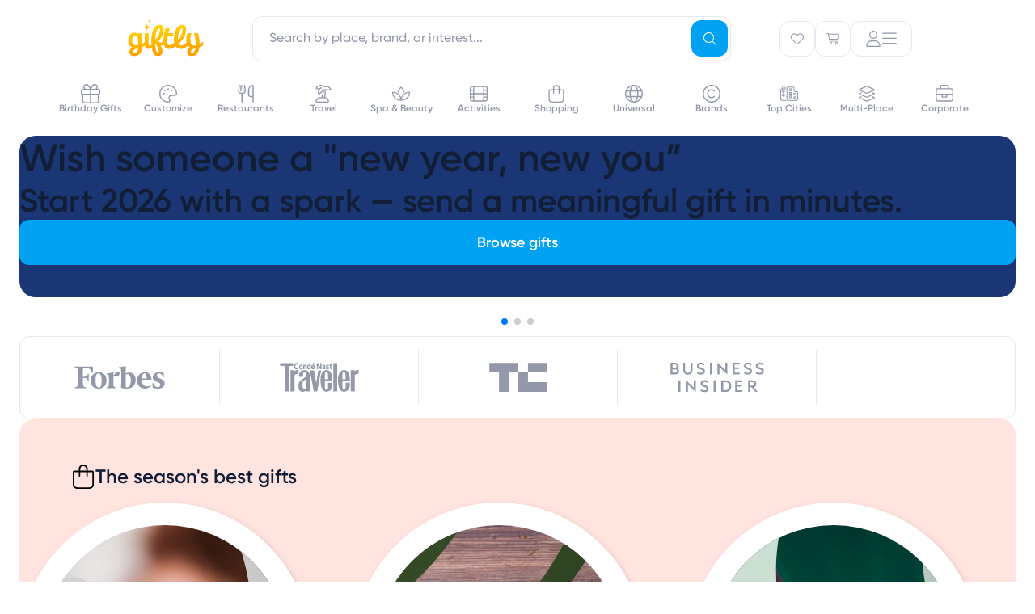

--- FILE ---
content_type: text/html; charset=utf-8
request_url: https://www.giftly.com/?spec=treat
body_size: 83168
content:
<!doctype html><html class="bg-none"><head><meta charset="utf-8"><meta name="viewport" content="width=device-width, initial-scale=1, maximum-scale=2, user-scalable=0, viewport-fit=cover"><meta name="csrf-param" content="authenticity_token" />
<meta name="csrf-token" content="-b3LiD4CAqsHYocZsvgZxzLsue_OPtUByzVLSoVNnMnyzwxzZkmg1AHmYQY88bg5TEqTBFUQRKKR93UMdvI7Tw" /><title>Giftly: Online gift cards, printable gift cards, email gift cards, e-gift cards</title><meta name="description" content="Buy a gift card. Send instantly, print at home, or deliver by mail.Giftly is the fastest and easiest way to send a gift card online."><meta name="keywords" content=""><link rel="canonical" href="https://www.giftly.com/"><meta name="robots" content="index,follow"><meta name="robots"><link rel="icon" type="image/x-icon" href="https://assets.giftly.com/assets/favicon-c8d2233e.ico" /><script type="text/javascript">
var siteVars = {
	env: 'production',
	ga4Acct: 'G-VH99PY9F7G',
}, Giftly = {};
</script>


<!-- Global site tag (gtag.js) - Google Analytics -->
<script async src="https://www.googletagmanager.com/gtag/js?id=G-VH99PY9F7G"></script>
<script>
window.dataLayer ||= []
function gtag(){dataLayer.push(arguments)}
gtag('js', new Date())
gtag('config', siteVars.ga4Acct)
gtag('config', 'AW-860469268')
</script>

  <!-- Meta Pixel Code -->
  <script type="text/partytown">
  !function(f,b,e,v,n,t,s)
  {if(f.fbq)return;n=f.fbq=function(){n.callMethod?
  n.callMethod.apply(n,arguments):n.queue.push(arguments)};
  if(!f._fbq)f._fbq=n;n.push=n;n.loaded=!0;n.version='2.0';
  n.queue=[];t=b.createElement(e);t.async=!0;
  t.src=v;s=b.getElementsByTagName(e)[0];
  s.parentNode.insertBefore(t,s)}(window, document,'script',
  'https://connect.facebook.net/en_US/fbevents.js');
  fbq('init', '949008828835364');
  fbq('track', 'PageView');
  </script>
  <noscript><img height="1" width="1" style="display:none"
  src="https://www.facebook.com/tr?id=949008828835364&ev=PageView&noscript=1"
  /></noscript>
  <!-- End Meta Pixel Code -->

<script>(function(w,d,t,r,u){var f,n,i;w[u]=w[u]||[],f=function(){var o={ti:"30006444", enableAutoSpaTracking: true};o.q=w[u],w[u]=new UET(o),w[u].push("pageLoad")},n=d.createElement(t),n.src=r,n.async=1,n.onload=n.onreadystatechange=function(){var s=this.readyState;s&&s!=="loaded"&&s!=="complete"||(f(),n.onload=n.onreadystatechange=null)},i=d.getElementsByTagName(t)[0],i.parentNode.insertBefore(n,i)})(window,document,"script","//bat.bing.com/bat.js","uetq");</script>

<style lang="css">:root {
  --theme-color-primary-base: #00A2F1;
  --theme-color-primary-dark: #0491D6;
  --theme-color-primary-light: #7BBEFF;
  --theme-color-primary-pale: #E5F6FE;

  --surface-white: #fff;
  --surface-blue: #f3f9ff;
  --surface-yellow: #fff6de;
  --surface-pink: #f7f0fa;
  --border-primary: #e4eaf1;
  --border-active: var(--theme-color-primary-base);
  --text-active: var(--theme-color-primary-base);
  --text-tertiary: #9399a8;
  --text-yellow: #8b7436;
  --text-blue: #225f98;
  --text-navy: #111e36;
}
</style><script id="appData" data-props="{&quot;abExperiments&quot;:{&quot;homepageHeroRedVsOrange&quot;:&quot;red_santa_magic_hero&quot;,&quot;landingPageNewCarousel&quot;:null,&quot;secretSantaCheckoutFlow&quot;:&quot;control_no_secret_santa&quot;,&quot;featureBuildYourOwn&quot;:&quot;giftly_grouping_top&quot;,&quot;cleanCartView&quot;:null,&quot;riveHeroBanners&quot;:null,&quot;greetingCards&quot;:&quot;control&quot;,&quot;riveHeaderIcons&quot;:&quot;control&quot;,&quot;riveSantaCustomizer&quot;:&quot;control&quot;,&quot;riveCheckoutThumbnailPreview&quot;:&quot;control&quot;},&quot;newAbTests&quot;:{},&quot;currentTheme&quot;:&quot;default&quot;,&quot;currentUser&quot;:null,&quot;featureFlags&quot;:{&quot;accountV2&quot;:true,&quot;appleWalletProvisioning&quot;:false,&quot;forcedFraudReviews&quot;:false,&quot;contacts&quot;:false,&quot;riveGreetingCards&quot;:true,&quot;sendToContact&quot;:false,&quot;sendToUsername&quot;:false,&quot;calendar&quot;:false},&quot;referralSpec&quot;:&quot;treat&quot;,&quot;recaptchaCheckoutSiteKey&quot;:&quot;6LcOZMQhAAAAAPEyajlAE363Zbqmk0Or4Oenc5oj&quot;,&quot;recaptchaCheckboxSiteKey&quot;:&quot;6Le4akEUAAAAAIgC-UvZA0hfqi5FEixZlRztQGfj&quot;,&quot;recaptchaInvisibleSiteKey&quot;:&quot;6Ldsy90UAAAAAIfWSTSJGmVuEoBF3xLbiAqftTha&quot;,&quot;layout&quot;:&quot;phlex&quot;,&quot;flash&quot;:{},&quot;errors&quot;:{}}">window.InertiaProps = JSON.parse(window.appData.dataset.props)
window.InertiaComponent = "landing/index"
</script><script type="module">import { initTracking, setupHowItWorks } from 'https://assets.giftly.com/vite/consumer/assets/consumer_phlex-CaAgK5lk.js'

initTracking('consumer_phlex')
setupHowItWorks()
</script><script src="https://assets.giftly.com/vite/consumer/assets/consumer_ssr-CTrQdIkX.js" crossorigin="anonymous" type="module"></script>
<script src="https://assets.giftly.com/vite/consumer/assets/consumer_phlex-CaAgK5lk.js" crossorigin="anonymous" type="module"></script><link rel="stylesheet" href="https://assets.giftly.com/vite/consumer/assets/giftly_image-BM4v7dDv.css" media="screen" />
<link rel="stylesheet" href="https://assets.giftly.com/vite/consumer/assets/FooterDefault-Akxo2Lzj.css" media="screen" />
<link rel="stylesheet" href="https://assets.giftly.com/vite/consumer/assets/FooterSimple-BoCGcCcn.css" media="screen" />
<link rel="stylesheet" href="https://assets.giftly.com/vite/consumer/assets/consumer_phlex-BOPmQOb9.css" media="screen" />
<link rel="stylesheet" href="https://assets.giftly.com/vite/consumer/assets/Header-jh62VHTv.css" media="screen" />
<link rel="stylesheet" href="https://assets.giftly.com/vite/consumer/assets/HeroTextModule-DaqrTJ75.css" media="screen" />
<link rel="stylesheet" href="https://assets.giftly.com/vite/consumer/assets/LandingPageTextModule-tO_YQ60b.css" media="screen" />
<link rel="stylesheet" href="https://assets.giftly.com/vite/consumer/assets/vendor-CjuyrCq1.css" media="screen" />
<link rel="stylesheet" href="https://assets.giftly.com/vite/consumer/assets/GIcon-9WZSHYs0.css" media="screen" />
<link rel="stylesheet" href="https://assets.giftly.com/vite/consumer/assets/GButton-CpMNFYWV.css" media="screen" />
<link rel="stylesheet" href="https://assets.giftly.com/vite/consumer/assets/modals-CY_xmb0s.css" media="screen" />
<link rel="stylesheet" href="https://assets.giftly.com/vite/consumer/assets/utils-C2XwLs98.css" media="screen" />
<link rel="stylesheet" href="https://assets.giftly.com/vite/consumer/assets/GBadge-DqdvOqxt.css" media="screen" />
<link rel="stylesheet" href="https://assets.giftly.com/vite/consumer/assets/swiper-DV8PrLMj.css" media="screen" />
<link rel="stylesheet" href="https://assets.giftly.com/vite/consumer/assets/GTextInput-CEqyVs1H.css" media="screen" />
<link rel="stylesheet" href="https://assets.giftly.com/vite/consumer/assets/windi-Cxk9-57S.css" media="screen" />
<link rel="stylesheet" href="https://assets.giftly.com/vite/consumer/assets/GFlashManager-B6O_B-8y.css" media="screen" /><script type="application/ld+json">[{"@context":"https://schema.org","@type":"WebSite","name":"Giftly","url":"https://www.giftly.com/","@id":"https://www.giftly.com/","potentialAction":{"@type":"SearchAction","target":"https://www.giftly.com/search?category={search_term_string}","name":"Giftly Search Action","query-input":"required name=search_term_string"}},{"@context":"https://schema.org","@type":"Organization","name":"Giftly","url":"https://www.giftly.com","description":"Giftly sells gift-card alternatives for brands and small business in the United States, as well as \"universal\" and \"multi-place\" Giftlys that can be used at multiple businesses. A Giftly is the easiest way to turn a gift idea into a gift.","areaServed":"https://www.wikidata.org/wiki/Q30","keywords":["Gift Cards","Gift Ideas","Christmas Gifts","Birthday Gifts","Gifts for him","Gifts for her"],"founder":{"@type":"Person","name":"Tim Bentley","image":"https://secure.gravatar.com/avatar/e92691b03f686b7d7a6bc21f008c5b7a64882a70dfc34bc506c4edf8249712ca?size=256\u0026d=initials","url":"https://www.linkedin.com/in/callsignbentley/"}},{"@context":"http://schema.org","@type":"PropertyValue","name":"Entity Home","propertyID":"http://schemaapp.com/ontology/schemamodel#EntityHome","@id":"https://www.schemaapp.com/#PropertyValue"}]</script><script>
  window.partytown = {
    lib: '/~partytown/',
    debug: false,
    forward: [
      '_learnq.push', // Klaviyo
      'fbq', // Facebook
    ],
    resolveUrl(url, location) {
      const proxyMappings = {
        'connect.facebook.net': 'https://d2audfnuoya6rj.cloudfront.net'
      }

      const proxyUrl = proxyMappings[url.hostname]
      if (proxyUrl) {
        return `${proxyUrl}${url.pathname}${url.search}`
      }
    },
  }
</script>

<script src="/~partytown/partytown.js"></script>  <script async type="text/partytown" src="https://static.klaviyo.com/onsite/js/klaviyo.js?company_id=Wxty6d"></script>
</head><body><div id="header_v2" data-ssr="{&quot;props&quot;:{&quot;currentUser&quot;:null,&quot;currentTheme&quot;:&quot;default&quot;,&quot;type&quot;:&quot;default&quot;,&quot;city&quot;:null,&quot;topCities&quot;:[{&quot;name&quot;:&quot;New York&quot;,&quot;stateCode&quot;:&quot;NY&quot;,&quot;countryCode&quot;:&quot;US&quot;,&quot;slug&quot;:&quot;new-york-ny&quot;,&quot;location&quot;:{&quot;lat&quot;:&quot;40.664274&quot;,&quot;lon&quot;:&quot;-73.9385&quot;},&quot;displayName&quot;:&quot;New York, NY&quot;,&quot;imageThumbUrl&quot;:&quot;https://assets.giftly.com/rails/active_storage/representations/proxy/eyJfcmFpbHMiOnsiZGF0YSI6NDczMTE0NiwicHVyIjoiYmxvYl9pZCJ9fQ==--0bbe55fac07703f33c0a3493c6cc58e513f34e0e/eyJfcmFpbHMiOnsiZGF0YSI6eyJmb3JtYXQiOiJqcGciLCJyZXNpemVfdG9fZmlsbCI6WzQyLDQyXX0sInB1ciI6InZhcmlhdGlvbiJ9fQ==--68ab0fb810570dc0bf68b42fea559a8c423f55a4/new-york.jpg&quot;,&quot;giftCardsPath&quot;:&quot;/new-york-ny-gift-cards&quot;},{&quot;name&quot;:&quot;Chicago&quot;,&quot;stateCode&quot;:&quot;IL&quot;,&quot;countryCode&quot;:&quot;US&quot;,&quot;slug&quot;:&quot;chicago-il&quot;,&quot;location&quot;:{&quot;lat&quot;:&quot;41.837551&quot;,&quot;lon&quot;:&quot;-87.681844&quot;},&quot;displayName&quot;:&quot;Chicago, IL&quot;,&quot;imageThumbUrl&quot;:&quot;https://assets.giftly.com/rails/active_storage/representations/proxy/eyJfcmFpbHMiOnsiZGF0YSI6NDczMTE0NCwicHVyIjoiYmxvYl9pZCJ9fQ==--14b74d22ed8aff559be57d2bbf2ead0f9aef00cd/eyJfcmFpbHMiOnsiZGF0YSI6eyJmb3JtYXQiOiJqcGciLCJyZXNpemVfdG9fZmlsbCI6WzQyLDQyXX0sInB1ciI6InZhcmlhdGlvbiJ9fQ==--68ab0fb810570dc0bf68b42fea559a8c423f55a4/chicago.jpg&quot;,&quot;giftCardsPath&quot;:&quot;/chicago-il-gift-cards&quot;},{&quot;name&quot;:&quot;Los Angeles&quot;,&quot;stateCode&quot;:&quot;CA&quot;,&quot;countryCode&quot;:&quot;US&quot;,&quot;slug&quot;:&quot;los-angeles-ca&quot;,&quot;location&quot;:{&quot;lat&quot;:&quot;34.019394&quot;,&quot;lon&quot;:&quot;-118.410825&quot;},&quot;displayName&quot;:&quot;Los Angeles, CA&quot;,&quot;imageThumbUrl&quot;:&quot;https://assets.giftly.com/rails/active_storage/representations/proxy/eyJfcmFpbHMiOnsiZGF0YSI6NDczMTE0MSwicHVyIjoiYmxvYl9pZCJ9fQ==--e9b99cdeaa5e12411d955a56e38cf29aa64bed59/eyJfcmFpbHMiOnsiZGF0YSI6eyJmb3JtYXQiOiJqcGciLCJyZXNpemVfdG9fZmlsbCI6WzQyLDQyXX0sInB1ciI6InZhcmlhdGlvbiJ9fQ==--68ab0fb810570dc0bf68b42fea559a8c423f55a4/los-angeles.jpg&quot;,&quot;giftCardsPath&quot;:&quot;/los-angeles-ca-gift-cards&quot;},{&quot;name&quot;:&quot;San Francisco&quot;,&quot;stateCode&quot;:&quot;CA&quot;,&quot;countryCode&quot;:&quot;US&quot;,&quot;slug&quot;:&quot;san-francisco-ca&quot;,&quot;location&quot;:{&quot;lat&quot;:&quot;37.7558&quot;,&quot;lon&quot;:&quot;-122.4449&quot;},&quot;displayName&quot;:&quot;San Francisco, CA&quot;,&quot;imageThumbUrl&quot;:&quot;https://assets.giftly.com/rails/active_storage/representations/proxy/eyJfcmFpbHMiOnsiZGF0YSI6NDczMTE0MywicHVyIjoiYmxvYl9pZCJ9fQ==--cf06d4a29aee814eb3ac106733692deacd810b33/eyJfcmFpbHMiOnsiZGF0YSI6eyJmb3JtYXQiOiJqcGciLCJyZXNpemVfdG9fZmlsbCI6WzQyLDQyXX0sInB1ciI6InZhcmlhdGlvbiJ9fQ==--68ab0fb810570dc0bf68b42fea559a8c423f55a4/san-francisco.jpg&quot;,&quot;giftCardsPath&quot;:&quot;/san-francisco-ca-gift-cards&quot;},{&quot;name&quot;:&quot;San Diego&quot;,&quot;stateCode&quot;:&quot;CA&quot;,&quot;countryCode&quot;:&quot;US&quot;,&quot;slug&quot;:&quot;san-diego-ca&quot;,&quot;location&quot;:{&quot;lat&quot;:&quot;32.8153&quot;,&quot;lon&quot;:&quot;-117.134993&quot;},&quot;displayName&quot;:&quot;San Diego, CA&quot;,&quot;imageThumbUrl&quot;:&quot;https://assets.giftly.com/rails/active_storage/representations/proxy/eyJfcmFpbHMiOnsiZGF0YSI6NDczMTE0NywicHVyIjoiYmxvYl9pZCJ9fQ==--6fdb20c232361d05128dabcf0ad310617f5fd05c/eyJfcmFpbHMiOnsiZGF0YSI6eyJmb3JtYXQiOiJqcGciLCJyZXNpemVfdG9fZmlsbCI6WzQyLDQyXX0sInB1ciI6InZhcmlhdGlvbiJ9fQ==--68ab0fb810570dc0bf68b42fea559a8c423f55a4/san-diego.jpg&quot;,&quot;giftCardsPath&quot;:&quot;/san-diego-ca-gift-cards&quot;},{&quot;name&quot;:&quot;Boston&quot;,&quot;stateCode&quot;:&quot;MA&quot;,&quot;countryCode&quot;:&quot;US&quot;,&quot;slug&quot;:&quot;boston-ma&quot;,&quot;location&quot;:{&quot;lat&quot;:&quot;42.33196&quot;,&quot;lon&quot;:&quot;-71.020173&quot;},&quot;displayName&quot;:&quot;Boston, MA&quot;,&quot;imageThumbUrl&quot;:&quot;https://assets.giftly.com/rails/active_storage/representations/proxy/eyJfcmFpbHMiOnsiZGF0YSI6NDczMTEzOSwicHVyIjoiYmxvYl9pZCJ9fQ==--83f1a5217295d2190ec475ab43a858324eb906a5/eyJfcmFpbHMiOnsiZGF0YSI6eyJmb3JtYXQiOiJqcGciLCJyZXNpemVfdG9fZmlsbCI6WzQyLDQyXX0sInB1ciI6InZhcmlhdGlvbiJ9fQ==--68ab0fb810570dc0bf68b42fea559a8c423f55a4/boston.jpg&quot;,&quot;giftCardsPath&quot;:&quot;/boston-ma-gift-cards&quot;},{&quot;name&quot;:&quot;Denver&quot;,&quot;stateCode&quot;:&quot;CO&quot;,&quot;countryCode&quot;:&quot;US&quot;,&quot;slug&quot;:&quot;denver-co&quot;,&quot;location&quot;:{&quot;lat&quot;:&quot;39.761849&quot;,&quot;lon&quot;:&quot;-104.880625&quot;},&quot;displayName&quot;:&quot;Denver, CO&quot;,&quot;imageThumbUrl&quot;:&quot;https://assets.giftly.com/rails/active_storage/representations/proxy/eyJfcmFpbHMiOnsiZGF0YSI6NDczMTE0MCwicHVyIjoiYmxvYl9pZCJ9fQ==--f8e7ac93be8c41bc17198326cc2ce5a8a5d793a6/eyJfcmFpbHMiOnsiZGF0YSI6eyJmb3JtYXQiOiJqcGciLCJyZXNpemVfdG9fZmlsbCI6WzQyLDQyXX0sInB1ciI6InZhcmlhdGlvbiJ9fQ==--68ab0fb810570dc0bf68b42fea559a8c423f55a4/denver.jpg&quot;,&quot;giftCardsPath&quot;:&quot;/denver-co-gift-cards&quot;},{&quot;name&quot;:&quot;Washington&quot;,&quot;stateCode&quot;:&quot;DC&quot;,&quot;countryCode&quot;:&quot;US&quot;,&quot;slug&quot;:&quot;washington-dc&quot;,&quot;location&quot;:{&quot;lat&quot;:&quot;38.904149&quot;,&quot;lon&quot;:&quot;-77.017094&quot;},&quot;displayName&quot;:&quot;Washington, DC&quot;,&quot;imageThumbUrl&quot;:&quot;https://assets.giftly.com/rails/active_storage/representations/proxy/eyJfcmFpbHMiOnsiZGF0YSI6NDczMTE0OCwicHVyIjoiYmxvYl9pZCJ9fQ==--ef9be256c43ab21a0f94e0d74782a0e8bc014772/eyJfcmFpbHMiOnsiZGF0YSI6eyJmb3JtYXQiOiJqcGciLCJyZXNpemVfdG9fZmlsbCI6WzQyLDQyXX0sInB1ciI6InZhcmlhdGlvbiJ9fQ==--68ab0fb810570dc0bf68b42fea559a8c423f55a4/washington.jpg&quot;,&quot;giftCardsPath&quot;:&quot;/washington-dc-gift-cards&quot;},{&quot;name&quot;:&quot;Houston&quot;,&quot;stateCode&quot;:&quot;TX&quot;,&quot;countryCode&quot;:&quot;US&quot;,&quot;slug&quot;:&quot;houston-tx&quot;,&quot;location&quot;:{&quot;lat&quot;:&quot;29.780472&quot;,&quot;lon&quot;:&quot;-95.386343&quot;},&quot;displayName&quot;:&quot;Houston, TX&quot;,&quot;imageThumbUrl&quot;:&quot;https://assets.giftly.com/rails/active_storage/representations/proxy/eyJfcmFpbHMiOnsiZGF0YSI6NDczMTE0NSwicHVyIjoiYmxvYl9pZCJ9fQ==--1844ad5be0d5ee91024f9360de7a541ee03caf40/eyJfcmFpbHMiOnsiZGF0YSI6eyJmb3JtYXQiOiJqcGciLCJyZXNpemVfdG9fZmlsbCI6WzQyLDQyXX0sInB1ciI6InZhcmlhdGlvbiJ9fQ==--68ab0fb810570dc0bf68b42fea559a8c423f55a4/houston.jpg&quot;,&quot;giftCardsPath&quot;:&quot;/houston-tx-gift-cards&quot;},{&quot;name&quot;:&quot;Portland&quot;,&quot;stateCode&quot;:&quot;OR&quot;,&quot;countryCode&quot;:&quot;US&quot;,&quot;slug&quot;:&quot;portland-or&quot;,&quot;location&quot;:{&quot;lat&quot;:&quot;45.536951&quot;,&quot;lon&quot;:&quot;-122.649971&quot;},&quot;displayName&quot;:&quot;Portland, OR&quot;,&quot;imageThumbUrl&quot;:&quot;https://assets.giftly.com/rails/active_storage/representations/proxy/eyJfcmFpbHMiOnsiZGF0YSI6NDczMTE0MiwicHVyIjoiYmxvYl9pZCJ9fQ==--a80923afba6a9c12ccde6a8b116955819fef4884/eyJfcmFpbHMiOnsiZGF0YSI6eyJmb3JtYXQiOiJqcGciLCJyZXNpemVfdG9fZmlsbCI6WzQyLDQyXX0sInB1ciI6InZhcmlhdGlvbiJ9fQ==--68ab0fb810570dc0bf68b42fea559a8c423f55a4/portland.jpg&quot;,&quot;giftCardsPath&quot;:&quot;/portland-or-gift-cards&quot;}]},&quot;component&quot;:&quot;HeaderV2&quot;}"><header id="v2-header" class="w-full bg-white flex flex-col !border-none"><!--[--><div disableclose="false" class="fixed top-0 w-full z-navbar bg-white"><div class="container max-w-md px-6 lg:px-16 lg:mx-auto lg:max-w-screen-lg xl:max-w-screen-lg !p-0 w-full"><!--[--><div class="lg:pt-3 w-full h-[58px] px-3 lg:h-[84px] lg:px-6 flex items-center transition transition-all duration-200 ease-in-out" style=""><div class="w-full flex items-center justify-between h-15"><!--[--><div class="w-full flex items-center justify-between h-15"><div class="giftly-logo" style="height:50px;width:100px;"><a href="/"><svg width="100" height="54" viewbox="0 0 100 54" fill="none" xmlns="http://www.w3.org/2000/svg"><mask id="svg-id-2144676807342898" style="mask-type:luminance;" maskUnits="userSpaceOnUse" x="6" y="7" width="94" height="40"><path d="M6.44629 7.53491H99.4463V46.4651H6.44629V7.53491Z" fill="white"></path></mask><g mask="url(#svg-id-2144676807342898)"><path d="M94.8836 31.5755V30.8517C94.8836 22.7175 92.7974 17.9266 92.7974 17.9266H87.7259C87.7259 17.9266 90.0496 23.3896 90.0496 30.9723C90.0496 31.7306 90.0157 32.4544 89.9648 33.1265C89.456 33.161 88.9132 33.2127 88.3535 33.2127C85.6905 33.2127 83.4516 31.3859 83.4516 26.7846C83.4516 21.2872 84.9442 17.9266 84.9442 17.9266H79.9236C79.9236 17.9266 78.3971 21.6318 78.3971 27.1465C78.3971 28.1805 78.4988 29.1456 78.6854 30.0417C77.3624 31.5066 75.1574 33.2471 72.2739 33.2471C70.5778 33.2471 69.2548 32.575 68.5424 30.6621C73.2068 27.5946 78.1087 21.7352 78.1087 13.7906C78.1087 9.75802 76.5822 7.53491 73.0372 7.53491C66.7954 7.53491 63.0299 15.9103 63.0299 26.4744C63.0299 27.7324 63.1317 28.8871 63.3183 29.9556C62.0461 31.2998 60.0786 32.9025 57.8058 32.9025C56.398 32.9025 55.058 32.4199 55.058 28.2322C55.058 25.9919 55.2107 23.7688 55.5329 21.6835H62.2497V17.9439H56.1605C56.8729 14.7212 57.6531 11.9984 57.6531 11.9984H52.7512C52.7512 11.9984 50.0883 19.1847 50.0883 28.2667V28.6631C49.342 29.1284 48.0868 29.6971 46.5433 29.6971C45.4069 29.6971 44.5419 29.1456 44.1857 27.5773C47.5271 24.1134 50.4275 19.1675 50.4275 13.6183C50.4275 9.79249 48.6635 7.63831 45.2542 7.63831C39.1651 7.63831 35.1621 15.221 35.1621 27.0259C35.1621 28.9905 35.213 30.8172 35.3318 32.4889C34.7211 33.0231 34.0257 33.4195 33.2794 33.4195C32.3296 33.4195 31.8716 33.0231 31.8716 31.9029V17.9439H26.8849V29.1801C26.1725 29.8522 25.087 30.7655 23.6283 31.5583V17.9439H18.7264V18.7366C17.8275 18.0128 16.4875 17.4269 14.6048 17.4269C9.7029 17.4269 6.44629 21.6491 6.44629 27.2844C6.44629 31.5583 8.32902 34.3845 11.433 35.746C9.39759 36.9351 8.05763 38.6929 8.05763 41.1228C8.05763 44.4316 10.2966 46.4651 14.1468 46.4651C20.1851 46.4651 23.6453 41.8466 23.6453 35.7287V35.2462C25.1548 34.643 26.2743 33.9192 26.9697 33.4022C27.275 35.9528 28.7846 37.521 31.702 37.521C33.449 37.521 34.789 36.9006 35.7558 36.2113C36.7565 42.9495 39.1481 46.4134 43.4902 46.4134C46.662 46.4134 48.8331 44.2248 48.8331 40.7954C48.8331 37.3659 47.8154 35.3324 46.679 33.4884C48.6126 33.3505 49.9865 32.5923 50.5802 32.2131C51.4452 35.5219 53.5823 37.521 57.3987 37.521C61.8596 37.521 64.4716 34.3501 64.8109 33.902C66.2696 36.2285 68.6611 37.521 72.0704 37.521C76.633 37.521 79.6183 33.9537 80.1271 33.3161C80.8225 34.2984 81.7554 35.0911 82.8749 35.6426C80.7886 36.8317 79.3808 38.5895 79.3808 41.1056C79.3808 44.5005 81.5349 46.4479 85.4191 46.4479C90.6433 46.4479 93.6963 42.2602 94.6123 35.4358C97.7501 34.2811 99.4463 32.6095 99.4463 32.6095V28.0943C99.3954 28.1116 97.6993 30.059 94.8836 31.5755ZM14.4521 42.7083C13.4005 42.7083 12.6542 42.1913 12.6542 40.916C12.6542 38.7273 15.1984 37.5727 18.6925 36.8489C18.5229 40.8643 16.6062 42.7083 14.4521 42.7083ZM18.7264 33.0576C18.2176 33.1437 17.7087 33.1437 17.1999 33.1437C13.8585 33.1437 11.3482 31.4204 11.3482 27.1637C11.3482 23.5792 12.9934 21.5801 15.1475 21.5801C17.1829 21.5801 18.7264 22.976 18.7264 25.7678V33.0576ZM44.7963 11.7571C45.3391 11.7571 45.78 12.3086 45.78 13.4287C45.78 18.7366 42.6761 23.4069 39.9622 26.078C40.1149 17.1856 42.8287 11.7571 44.7963 11.7571ZM43.3715 42.1568C41.7602 42.1568 40.3524 39.1237 40.0301 31.024C40.2676 30.9034 40.505 30.6966 40.7425 30.5415C42.1164 34.9705 44.3214 36.5559 44.3214 40.7954C44.3214 41.7949 44.05 42.1568 43.3715 42.1568ZM72.5792 11.9984C73.2068 11.9984 73.5969 12.5154 73.5969 13.8251C73.5969 19.2536 70.7644 23.6309 67.9488 26.0263C68.0336 17.8577 70.5439 11.9984 72.5792 11.9984ZM85.7244 42.7083C84.6728 42.7083 83.9265 42.2774 83.9265 40.916C83.9265 38.7963 86.2841 37.6416 89.5747 36.9695C88.9132 40.6747 87.5393 42.7083 85.7244 42.7083Z" fill="url(#svg-id-5637454100707948)"></path></g><path d="M29.5174 5.30664L29.2413 6.72797C28.8737 8.62047 27.3939 10.1003 25.5014 10.4678L24.0801 10.7439L25.5014 11.0199C27.3939 11.3875 28.8737 12.8673 29.2413 14.7598L29.5174 16.1811L29.7934 14.7598C30.161 12.8673 31.6408 11.3875 33.5333 11.0199L34.9546 10.7439L33.5333 10.4678C31.6408 10.1003 30.161 8.62047 29.7934 6.72797L29.5174 5.30664Z" fill="#FFCA41"></path><path d="M32.9511 0.634521L32.8171 1.32479C32.6385 2.24389 31.9199 2.96256 31.0008 3.14106L30.3105 3.27513L31.0008 3.40919C31.9199 3.5877 32.6385 4.30637 32.8171 5.22547L32.9511 5.91574L33.0852 5.22547C33.2637 4.30637 33.9824 3.5877 34.9015 3.40919L35.5917 3.27513L34.9015 3.14106C33.9824 2.96256 33.2637 2.24389 33.0852 1.32479L32.9511 0.634521Z" fill="#FFCA41"></path><defs><linearGradient id="svg-id-5637454100707948" x1="54.7437" y1="49.2156" x2="51.001" y2="7.11121" gradientUnits="userSpaceOnUse"><stop stop-color="#FF9900"></stop><stop offset="1" stop-color="#FFD600"></stop></linearGradient></defs></svg></a></div><div class="hidden lg:block flex-grow px-15"><!--[--><div class="relative w-full z-navbar" data-headlessui-state><div class="fixed inset-0 bg-black &lt;lg:bg-white opacity-30 &lt;lg:opacity-100" style="display:none;" data-v-4d93b02f data-v-4d93b02f></div><div class="omni-search-wrapper relative w-full" data-v-4d93b02f><div class="lg:hidden absolute left-4.5 z-10 flex items-center justify-center h-full" data-v-4d93b02f><div class="p-3 text-v2-tertiary" data-v-4d93b02f><svg class="svg-inline--fa fa-magnifying-glass g-icon g-icon-sm" style="" aria-hidden="true" focusable="false" data-prefix="fal" data-icon="magnifying-glass" role="img" xmlns="http://www.w3.org/2000/svg" viewBox="0 0 512 512" data-v-4d93b02f><path class="" style="" fill="currentColor" d="M384 208A176 176 0 1 0 32 208a176 176 0 1 0 352 0zM343.3 366C307 397.2 259.7 416 208 416C93.1 416 0 322.9 0 208S93.1 0 208 0S416 93.1 416 208c0 51.7-18.8 99-50 135.3L507.3 484.7c6.2 6.2 6.2 16.4 0 22.6s-16.4 6.2-22.6 0L343.3 366z"></path></svg></div></div><div class="&lt;lg:px-3 &lt;lg:py-2" data-v-4d93b02f><fieldset class="group g-input-field relative" style="--2a4594b0:left;" data-v-4d93b02f><!----><div class="g-input-group relative"><!----><div class="g-input-large g-input-type-text g-input-text rounded-v2md g-input flex flex-wrap items-center gap-1 bg-white"><!--[--><!--]--><!--[--><input id="headlessui-combobox-input-1" defaultvalue aria-expanded="false" aria-autocomplete="list" role="combobox" tabindex="0" data-headlessui-state name="query" class="w-full &lt;lg:pl-11 lg:pr-14 transition-all g-inner-input flex-grow font-medium focus-visible:outline-none flex-grow px-5 py-4 w-full rounded-v2md" autocomplete="off" enterkeyhint="search" type="text" placeholder="Search by place, brand, or interest..."><!--]--></div><!--[--><!--]--><!----><!----></div><!----><!----></fieldset></div><button type="submit" name="Search" class="g-button g-button-small g-button-primary g-button-no-label !&lt;lg:hidden aspect-square absolute right-1 top-1 z-10 rounded-v2md" style="margin-top:1px;" data-v-4d93b02f><!--[--><svg class="svg-inline--fa fa-magnifying-glass g-icon g-icon-sm" style="" aria-hidden="true" focusable="false" data-prefix="fal" data-icon="magnifying-glass" role="img" xmlns="http://www.w3.org/2000/svg" viewBox="0 0 512 512"><path class="" style="" fill="currentColor" d="M384 208A176 176 0 1 0 32 208a176 176 0 1 0 352 0zM343.3 366C307 397.2 259.7 416 208 416C93.1 416 0 322.9 0 208S93.1 0 208 0S416 93.1 416 208c0 51.7-18.8 99-50 135.3L507.3 484.7c6.2 6.2 6.2 16.4 0 22.6s-16.4 6.2-22.6 0L343.3 366z"></path></svg><!--[--><!--]--><!----><!--[--><!----><!--]--><!--]--></button><!----><div class="lg:hidden absolute right-6 top-0 z-10 flex items-center justify-center h-full opacity-0 transition-opacity duration-300 pointer-events-none" data-v-4d93b02f><button type="button" class="g-button g-button-small g-button-transparent g-button-no-label icon-button" data-v-4d93b02f data-v-2574e447><!--[--><svg class="svg-inline--fa fa-x g-icon g-icon-sm" style="" aria-hidden="true" focusable="false" data-prefix="fal" data-icon="x" role="img" xmlns="http://www.w3.org/2000/svg" viewBox="0 0 384 512"><path class="" style="" fill="currentColor" d="M380.2 58.3c5.7-6.7 4.9-16.8-1.9-22.5s-16.8-4.9-22.6 1.9L192 231.2 28.2 37.7c-5.7-6.7-15.8-7.6-22.5-1.9s-7.6 15.8-1.9 22.5L171 256 3.8 453.7c-5.7 6.7-4.9 16.8 1.9 22.6s16.8 4.9 22.5-1.9L192 280.8 355.8 474.3c5.7 6.7 15.8 7.6 22.6 1.9s7.6-15.8 1.9-22.6L213 256 380.2 58.3z"></path></svg><!--[--><!--]--><!----><!--[--><!----><!--]--><!--]--></button></div><!----></div></div><!--]--></div><div class="flex items-center gap-2 lg:gap-4"><div class="flex items-center h-full"><div class="hidden lg:flex" data-v-d6a7ceb2 data-v-760198da><div class="relative text-v2-tertiary" data-v-760198da><!--[--><button class="header-button flex items-center justify-center gap-3 rounded-v2md border-1 border-solid border-grey-primary active:text-navy lg:hover:text-navy text-v2-tertiary relative favorites-button flex items-center justify-center gap-3 rounded-v2md border-1 border-solid border-grey-primary active:text-navy lg:hover:text-navy text-v2-tertiary relative" style="height:44px;width:44px;" name="Favorites" data-v-d6a7ceb2><svg class="svg-inline--fa fa-heart g-icon g-icon-sm !fill-transparent stroke-3" style="" aria-hidden="true" focusable="false" data-prefix="fal" data-icon="heart" role="img" xmlns="http://www.w3.org/2000/svg" viewBox="0 0 512 512"><path class="" style="" fill="currentColor" d="M244 130.6l-12-13.5-4.2-4.7c-26-29.2-65.3-42.8-103.8-35.8c-53.3 9.7-92 56.1-92 110.3l0 3.5c0 32.3 13.4 63.1 37.1 85.1L253 446.8c.8 .7 1.9 1.2 3 1.2s2.2-.4 3-1.2L443 275.5c23.6-22 37-52.8 37-85.1l0-3.5c0-54.2-38.7-100.6-92-110.3c-38.5-7-77.8 6.6-103.8 35.8l-4.2 4.7-12 13.5c-3 3.4-7.4 5.4-12 5.4s-8.9-2-12-5.4zm34.9-57.1C311 48.4 352.7 37.7 393.7 45.1C462.2 57.6 512 117.3 512 186.9l0 3.5c0 36-13.1 70.6-36.6 97.5c-3.4 3.8-6.9 7.5-10.7 11l-184 171.3c-.8 .8-1.7 1.5-2.6 2.2c-6.3 4.9-14.1 7.5-22.1 7.5c-9.2 0-18-3.5-24.8-9.7L47.2 299c-3.8-3.5-7.3-7.2-10.7-11C13.1 261 0 226.4 0 190.4l0-3.5C0 117.3 49.8 57.6 118.3 45.1c40.9-7.4 82.6 3.2 114.7 28.4c6.7 5.3 13 11.1 18.7 17.6l4.2 4.7 4.2-4.7c4.2-4.7 8.6-9.1 13.3-13.1c1.8-1.5 3.6-3 5.4-4.5z"></path></svg><!--[--><!--]--></button><!--teleport start--><!--teleport end--><!--teleport start--><!--teleport end--><!--]--><dialog id="favorites-menu" class="relative bg-transparent w-full" data-v-760198da><template><div style="display:none;" data-v-760198da><div class="absolute right-0 pt-3 z-navbar" data-v-760198da><div class="bg-white rounded-v2md shadow-v2sm border-1 border-solid border-grey-primary text-navy p-3 border-none shadow-none list" style="box-shadow:0 2.52px 22.52px 9px #0000000f;" data-v-760198da><!--[--><!----><!--[--><div class="favorites-dropdown flex flex-col gap-3 lg:mt-3" data-v-d6a7ceb2><!----><div class="flex flex-col items-center justify-center h-56"><svg class="svg-inline--fa fa-spinner-third g-icon g-icon-sm animate-spin loading-indicator" style="" aria-hidden="true" focusable="false" data-prefix="fad" data-icon="spinner-third" role="img" xmlns="http://www.w3.org/2000/svg" viewBox="0 0 512 512"><g class="fa-duotone-group" style=""><path class="fa-secondary" style="" fill="currentColor" d="M0 256C0 114.9 114.1 .5 255.1 0C237.9 .5 224 14.6 224 32c0 17.7 14.3 32 32 32C150 64 64 150 64 256s86 192 192 192c69.7 0 130.7-37.1 164.5-92.6c-3 6.6-3.3 14.8-1 22.2c1.2 3.7 3 7.2 5.4 10.3c1.2 1.5 2.6 3 4.1 4.3c.8 .7 1.6 1.3 2.4 1.9c.4 .3 .8 .6 1.3 .9s.9 .6 1.3 .8c5 2.9 10.6 4.3 16 4.3c11 0 21.8-5.7 27.7-16c-44.3 76.5-127 128-221.7 128C114.6 512 0 397.4 0 256z"></path><path class="fa-primary" style="" fill="currentColor" d="M224 32c0-17.7 14.3-32 32-32C397.4 0 512 114.6 512 256c0 46.6-12.5 90.4-34.3 128c-8.8 15.3-28.4 20.5-43.7 11.7s-20.5-28.4-11.7-43.7c16.3-28.2 25.7-61 25.7-96c0-106-86-192-192-192c-17.7 0-32-14.3-32-32z"></path></g></svg></div><!----></div><!--]--><!--]--></div></div><div class="absolute z-navbar" style="border-bottom:10px solid white;border-left:10px solid transparent;border-right:10px solid transparent;height:0;right:12px;top:4px;width:0;" data-v-760198da></div></div></template></dialog></div></div><div class="flex gap-5 items-center text-v2-tertiary lg:hidden"><div class="relative"><button class="header-button flex items-center justify-center gap-3 rounded-v2md border-1 border-solid border-grey-primary active:text-navy lg:hover:text-navy text-v2-tertiary relative favorites-button flex items-center justify-center gap-3 rounded-v2md border-1 border-solid border-grey-primary active:text-navy lg:hover:text-navy text-v2-tertiary relative" style="height:44px;width:44px;" name="Favorites"><svg class="svg-inline--fa fa-heart g-icon g-icon-sm !fill-transparent stroke-3" style="" aria-hidden="true" focusable="false" data-prefix="fal" data-icon="heart" role="img" xmlns="http://www.w3.org/2000/svg" viewBox="0 0 512 512"><path class="" style="" fill="currentColor" d="M244 130.6l-12-13.5-4.2-4.7c-26-29.2-65.3-42.8-103.8-35.8c-53.3 9.7-92 56.1-92 110.3l0 3.5c0 32.3 13.4 63.1 37.1 85.1L253 446.8c.8 .7 1.9 1.2 3 1.2s2.2-.4 3-1.2L443 275.5c23.6-22 37-52.8 37-85.1l0-3.5c0-54.2-38.7-100.6-92-110.3c-38.5-7-77.8 6.6-103.8 35.8l-4.2 4.7-12 13.5c-3 3.4-7.4 5.4-12 5.4s-8.9-2-12-5.4zm34.9-57.1C311 48.4 352.7 37.7 393.7 45.1C462.2 57.6 512 117.3 512 186.9l0 3.5c0 36-13.1 70.6-36.6 97.5c-3.4 3.8-6.9 7.5-10.7 11l-184 171.3c-.8 .8-1.7 1.5-2.6 2.2c-6.3 4.9-14.1 7.5-22.1 7.5c-9.2 0-18-3.5-24.8-9.7L47.2 299c-3.8-3.5-7.3-7.2-10.7-11C13.1 261 0 226.4 0 190.4l0-3.5C0 117.3 49.8 57.6 118.3 45.1c40.9-7.4 82.6 3.2 114.7 28.4c6.7 5.3 13 11.1 18.7 17.6l4.2 4.7 4.2-4.7c4.2-4.7 8.6-9.1 13.3-13.1c1.8-1.5 3.6-3 5.4-4.5z"></path></svg><!--[--><!--]--></button><!----></div></div></div><div class="flex items-center h-full"><div class="hidden lg:flex" data-v-760198da><div class="relative text-v2-tertiary" data-v-760198da><!--[--><button class="header-button flex items-center justify-center gap-3 rounded-v2md border-1 border-solid border-grey-primary active:text-navy lg:hover:text-navy text-v2-tertiary relative" style="height:44px;width:44px;"><svg class="svg-inline--fa fa-cart-shopping g-icon g-icon-sm" style="" aria-hidden="true" focusable="false" data-prefix="fal" data-icon="cart-shopping" role="img" xmlns="http://www.w3.org/2000/svg" viewBox="0 0 576 512"><path class="" style="" fill="currentColor" d="M16 0C7.2 0 0 7.2 0 16s7.2 16 16 16l37.9 0c7.6 0 14.2 5.3 15.7 12.8l58.9 288c6.1 29.8 32.3 51.2 62.7 51.2L496 384c8.8 0 16-7.2 16-16s-7.2-16-16-16l-304.8 0c-15.2 0-28.3-10.7-31.4-25.6L152 288l314.6 0c29.4 0 55-20 62.1-48.5L570.6 71.8c5-20.2-10.2-39.8-31-39.8L99.1 32C92.5 13 74.4 0 53.9 0L16 0zm90.1 64l433.4 0L497.6 231.8C494 246 481.2 256 466.5 256l-321.1 0L106.1 64zM168 456a24 24 0 1 1 48 0 24 24 0 1 1 -48 0zm80 0a56 56 0 1 0 -112 0 56 56 0 1 0 112 0zm200-24a24 24 0 1 1 0 48 24 24 0 1 1 0-48zm0 80a56 56 0 1 0 0-112 56 56 0 1 0 0 112z"></path></svg><!--[--><!--]--></button><!--]--><dialog id="cart-menu" class="relative bg-transparent w-full" data-v-760198da><template><div style="display:none;" data-v-760198da><div class="absolute right-0 pt-3 z-navbar" data-v-760198da><div class="bg-white rounded-v2md shadow-v2sm border-1 border-solid border-grey-primary text-navy p-3 border-none shadow-none list" style="box-shadow:0 2.52px 22.52px 9px #0000000f;" data-v-760198da><!--[--><div class="w-full flex justify-between items-center" data-v-760198da><!--[--><div class="text-lg font-semibold">Your cart is empty</div><!----><!--]--></div><!--[--><div class="flex flex-col gap-4" style=""><a href="/buy-a-gift" name="cart-menu-start-gifting" class="pt-2 lg:pt-4"><!--[--><img src="//assets.giftly.com/vite/consumer/assets/checkout-cart-empty-D3n98hOF.jpg" alt="Your cart is empty" class="mx-auto" height="160"><!--]--></a><a href="/buy-a-gift" name="cart-menu-start-gifting" class="g-button g-button-large g-button-primary w-full whitespace-nowrap"><!--[--><!--[--><!----><!--[--><!--]--><!--[-->Start Gifting<!--]--><!--[--><!----><!--]--><!--]--><!--]--></a></div><!--]--><!--]--></div></div><div class="absolute z-navbar" style="border-bottom:10px solid white;border-left:10px solid transparent;border-right:10px solid transparent;height:0;right:12px;top:4px;width:0;" data-v-760198da></div></div></template></dialog></div></div><div class="flex gap-5 items-center text-v2-tertiary lg:hidden"><div class="relative"><button class="header-button flex items-center justify-center gap-3 rounded-v2md border-1 border-solid border-grey-primary active:text-navy lg:hover:text-navy text-v2-tertiary relative" style="height:44px;width:44px;"><svg class="svg-inline--fa fa-cart-shopping g-icon g-icon-sm" style="" aria-hidden="true" focusable="false" data-prefix="fal" data-icon="cart-shopping" role="img" xmlns="http://www.w3.org/2000/svg" viewBox="0 0 576 512"><path class="" style="" fill="currentColor" d="M16 0C7.2 0 0 7.2 0 16s7.2 16 16 16l37.9 0c7.6 0 14.2 5.3 15.7 12.8l58.9 288c6.1 29.8 32.3 51.2 62.7 51.2L496 384c8.8 0 16-7.2 16-16s-7.2-16-16-16l-304.8 0c-15.2 0-28.3-10.7-31.4-25.6L152 288l314.6 0c29.4 0 55-20 62.1-48.5L570.6 71.8c5-20.2-10.2-39.8-31-39.8L99.1 32C92.5 13 74.4 0 53.9 0L16 0zm90.1 64l433.4 0L497.6 231.8C494 246 481.2 256 466.5 256l-321.1 0L106.1 64zM168 456a24 24 0 1 1 48 0 24 24 0 1 1 -48 0zm80 0a56 56 0 1 0 -112 0 56 56 0 1 0 112 0zm200-24a24 24 0 1 1 0 48 24 24 0 1 1 0-48zm0 80a56 56 0 1 0 0-112 56 56 0 1 0 0 112z"></path></svg><!--[--><!--]--></button><!----></div></div></div><div class="flex items-center h-full"><div class="hidden lg:flex" data-v-760198da><div class="relative text-v2-tertiary" data-v-760198da><!--[--><button class="header-button flex items-center justify-center gap-3 rounded-v2md border-1 border-solid border-grey-primary active:text-navy lg:hover:text-navy text-v2-tertiary relative text-v2-tertiary" style="height:44px;width:76px;" data-track-ga="nav-menu-open" name="User Menu"><!----><!--[--><svg class="svg-inline--fa fa-user g-icon g-icon-md" style="" aria-hidden="true" focusable="false" data-prefix="fal" data-icon="user" role="img" xmlns="http://www.w3.org/2000/svg" viewBox="0 0 448 512"><path class="" style="" fill="currentColor" d="M320 128a96 96 0 1 0 -192 0 96 96 0 1 0 192 0zM96 128a128 128 0 1 1 256 0A128 128 0 1 1 96 128zM32 480l384 0c-1.2-79.7-66.2-144-146.3-144l-91.4 0c-80 0-145 64.3-146.3 144zM0 482.3C0 383.8 79.8 304 178.3 304l91.4 0C368.2 304 448 383.8 448 482.3c0 16.4-13.3 29.7-29.7 29.7L29.7 512C13.3 512 0 498.7 0 482.3z"></path></svg><svg class="svg-inline--fa fa-bars g-icon g-icon-md" style="" aria-hidden="true" focusable="false" data-prefix="fal" data-icon="bars" role="img" xmlns="http://www.w3.org/2000/svg" viewBox="0 0 448 512"><path class="" style="" fill="currentColor" d="M0 80c0-8.8 7.2-16 16-16l416 0c8.8 0 16 7.2 16 16s-7.2 16-16 16L16 96C7.2 96 0 88.8 0 80zM0 240c0-8.8 7.2-16 16-16l416 0c8.8 0 16 7.2 16 16s-7.2 16-16 16L16 256c-8.8 0-16-7.2-16-16zM448 400c0 8.8-7.2 16-16 16L16 416c-8.8 0-16-7.2-16-16s7.2-16 16-16l416 0c8.8 0 16 7.2 16 16z"></path></svg><!--]--></button><!--]--><dialog id="user-menu-flyout" class="relative bg-transparent w-full" data-v-760198da><template><div style="display:none;" data-v-760198da><div class="absolute right-0 pt-3 z-navbar" data-v-760198da><div class="bg-white rounded-v2md shadow-v2sm border-1 border-solid border-grey-primary text-navy p-3 border-none shadow-none menu" style="box-shadow:0 2.52px 22.52px 9px #0000000f;" data-v-760198da><!--[--><!----><!--[--><div id="user-menu" class="flex items-stretch"><div><div class="bg-surface-yellow p-4 pt-8 rounded-lg user-menu-buy-a-gift !rounded-v2md" style="width:300px;height:100%;" data-v-241b925d><div class="w-full h-full relative flex flex-col items-center" data-v-241b925d><!--[--><h2 class="text-2xl md:text-xl !leading-tight text-center"> Customize &amp; Buy a<br>Gift for Anything </h2><!--]--><div class="flex-1 flex flex-col justify-end w-full relative image-wrapper" data-v-241b925d><img src="//assets.giftly.com/vite/consumer/assets/anything-D0B1ArZ5.png" class="absolute inset-0 object-contain w-full h-full" data-v-241b925d></div><div class="w-full absolute bottom-0" data-v-241b925d><a href="/buy-a-gift" name="buy-now" class="g-button g-button-large g-button-primary" rel="nofollow" data-v-241b925d><!--[--><!--[--><!----><!--[--><!--]--><!--[-->Buy Now<!--]--><!--[--><!----><!--]--><!--]--><!--]--></a></div></div></div></div><div style="width:164px;"><!--[--><div class="py-4 lg:p-3 flex flex-col lg:gap-3 border-b-1 border-grey-primary"><a href="/signup" class="group w-full flex gap-2 items-center rounded-v2md font-medium text-navy hover:bg-surface-blue text-lg lg:text-sm !leading-none px-6 py-3 lg:px-1 lg:py-1"><!--[--><div class="rounded-v2sm lg:rounded-v2xs p-1.5 lg:p-1" style="background-color:#F3F9FF;color:#00A2F1;"><svg class="svg-inline--fa fa-user g-icon g-icon-sm !g-icon-md !lg:g-icon-sm" style="" aria-hidden="true" focusable="false" data-prefix="fal" data-icon="user" role="img" xmlns="http://www.w3.org/2000/svg" viewBox="0 0 448 512"><path class="" style="" fill="currentColor" d="M320 128a96 96 0 1 0 -192 0 96 96 0 1 0 192 0zM96 128a128 128 0 1 1 256 0A128 128 0 1 1 96 128zM32 480l384 0c-1.2-79.7-66.2-144-146.3-144l-91.4 0c-80 0-145 64.3-146.3 144zM0 482.3C0 383.8 79.8 304 178.3 304l91.4 0C368.2 304 448 383.8 448 482.3c0 16.4-13.3 29.7-29.7 29.7L29.7 512C13.3 512 0 498.7 0 482.3z"></path></svg></div><div class="h-full flex items-center">Sign Up</div><!--]--></a><a href="/login" class="group w-full flex gap-2 items-center rounded-v2md font-medium text-navy hover:bg-surface-blue text-lg lg:text-sm !leading-none px-6 py-3 lg:px-1 lg:py-1"><!--[--><div class="rounded-v2sm lg:rounded-v2xs p-1.5 lg:p-1" style="background-color:#F3F9FF;color:#00A2F1;"><svg class="svg-inline--fa fa-arrow-right-from-bracket g-icon g-icon-sm !g-icon-md !lg:g-icon-sm" style="" aria-hidden="true" focusable="false" data-prefix="fal" data-icon="arrow-right-from-bracket" role="img" xmlns="http://www.w3.org/2000/svg" viewBox="0 0 512 512"><path class="" style="" fill="currentColor" d="M507.3 267.3c6.2-6.2 6.2-16.4 0-22.6l-128-128c-6.2-6.2-16.4-6.2-22.6 0s-6.2 16.4 0 22.6L457.4 240 176 240c-8.8 0-16 7.2-16 16s7.2 16 16 16l281.4 0L356.7 372.7c-6.2 6.2-6.2 16.4 0 22.6s16.4 6.2 22.6 0l128-128zM176 64c8.8 0 16-7.2 16-16s-7.2-16-16-16L80 32C35.8 32 0 67.8 0 112L0 400c0 44.2 35.8 80 80 80l96 0c8.8 0 16-7.2 16-16s-7.2-16-16-16l-96 0c-26.5 0-48-21.5-48-48l0-288c0-26.5 21.5-48 48-48l96 0z"></path></svg></div><div class="h-full flex items-center">Login</div><!--]--></a></div><div class="py-4 lg:p-3 flex flex-col lg:gap-3"><a href="/browse" class="group w-full flex gap-2 items-center rounded-v2md font-medium text-navy hover:bg-surface-blue text-lg lg:text-sm !leading-none px-6 py-3 lg:px-1 lg:py-1"><!--[--><div class="rounded-v2sm lg:rounded-v2xs p-1.5 lg:p-1" style="background-color:#E4FEDD;color:#61BF49;"><svg class="svg-inline--fa fa-gift g-icon g-icon-sm !g-icon-md !lg:g-icon-sm" style="" aria-hidden="true" focusable="false" data-prefix="fal" data-icon="gift" role="img" xmlns="http://www.w3.org/2000/svg" viewBox="0 0 512 512"><path class="" style="" fill="currentColor" d="M365.1 32c-17.6 0-33.9 9-43.2 23.9l-45 72.1 11.1 0 80 0c26.5 0 48-21.5 48-48s-21.5-48-48-48l-2.9 0zm-130 96l-45-72.1C180.8 41 164.5 32 146.9 32L144 32c-26.5 0-48 21.5-48 48s21.5 48 48 48l80 0 11.1 0zM256 101l38.8-62c15.2-24.2 41.7-39 70.3-39L368 0c44.2 0 80 35.8 80 80c0 18-6 34.6-16 48l32 0c26.5 0 48 21.5 48 48l0 64c0 20.9-13.4 38.7-32 45.3l0 2.7 0 160c0 35.3-28.7 64-64 64L96 512c-35.3 0-64-28.7-64-64l0-160 0-2.7C13.4 278.7 0 260.9 0 240l0-64c0-26.5 21.5-48 48-48l32 0C70 114.6 64 98 64 80C64 35.8 99.8 0 144 0l2.9 0c28.6 0 55.2 14.7 70.3 39L256 101zM144 160l-96 0c-8.8 0-16 7.2-16 16l0 64c0 8.8 7.2 16 16 16l16 0 176 0 0-96-16 0-80 0zm128 0l0 96 176 0 16 0c8.8 0 16-7.2 16-16l0-64c0-8.8-7.2-16-16-16l-96 0-80 0-16 0zM240 288L64 288l0 160c0 17.7 14.3 32 32 32l144 0 0-192zm32 192l144 0c17.7 0 32-14.3 32-32l0-160-176 0 0 192z"></path></svg></div><div class="h-full flex items-center">Browse</div><!--]--></a><button class="group w-full flex gap-2 items-center rounded-v2md font-medium text-navy hover:bg-surface-blue text-lg lg:text-sm !leading-none px-6 py-3 lg:px-1 lg:py-1 how-it-works-modal-link"><!--[--><div class="rounded-v2sm lg:rounded-v2xs p-1.5 lg:p-1" style="background-color:#F3F9FF;color:#00A2F1;"><svg class="svg-inline--fa fa-circle-info g-icon g-icon-sm !g-icon-md !lg:g-icon-sm" style="" aria-hidden="true" focusable="false" data-prefix="fal" data-icon="circle-info" role="img" xmlns="http://www.w3.org/2000/svg" viewBox="0 0 512 512"><path class="" style="" fill="currentColor" d="M256 32a224 224 0 1 1 0 448 224 224 0 1 1 0-448zm0 480A256 256 0 1 0 256 0a256 256 0 1 0 0 512zM208 352c-8.8 0-16 7.2-16 16s7.2 16 16 16l96 0c8.8 0 16-7.2 16-16s-7.2-16-16-16l-32 0 0-112c0-8.8-7.2-16-16-16l-40 0c-8.8 0-16 7.2-16 16s7.2 16 16 16l24 0 0 96-32 0zm48-168a24 24 0 1 0 0-48 24 24 0 1 0 0 48z"></path></svg></div><div class="h-full flex items-center">How it works</div><!--]--></button><a href="/support" class="group w-full flex gap-2 items-center rounded-v2md font-medium text-navy hover:bg-surface-blue text-lg lg:text-sm !leading-none px-6 py-3 lg:px-1 lg:py-1"><!--[--><div class="rounded-v2sm lg:rounded-v2xs p-1.5 lg:p-1" style="background-color:#F7F0FA;color:#A675C3;"><svg class="svg-inline--fa fa-headset g-icon g-icon-sm !g-icon-md !lg:g-icon-sm" style="" aria-hidden="true" focusable="false" data-prefix="fal" data-icon="headset" role="img" xmlns="http://www.w3.org/2000/svg" viewBox="0 0 512 512"><path class="" style="" fill="currentColor" d="M32 256C32 132.3 132.3 32 256 32s224 100.3 224 224l0 144.1c0 26.5-21.5 48-48 48l-82.7-.1c-6.6-18.6-24.4-32-45.3-32l-64 0c-26.5 0-48 21.5-48 48s21.5 48 48 48l64 0c20.9 0 38.7-13.4 45.3-32l82.7 .1c44.2 0 80.1-35.8 80.1-80L512 256C512 114.6 397.4 0 256 0S0 114.6 0 256l0 48c0 8.8 7.2 16 16 16s16-7.2 16-16l0-48zM320 464c0 8.8-7.2 16-16 16l-64 0c-8.8 0-16-7.2-16-16s7.2-16 16-16l64 0c8.8 0 16 7.2 16 16zM144 224l16 0 0 128-16 0c-26.5 0-48-21.5-48-48l0-32c0-26.5 21.5-48 48-48zM64 272l0 32c0 44.2 35.8 80 80 80l16 0c17.7 0 32-14.3 32-32l0-128c0-17.7-14.3-32-32-32l-16 0c-44.2 0-80 35.8-80 80zm288-48l16 0c26.5 0 48 21.5 48 48l0 32c0 26.5-21.5 48-48 48l-16 0 0-128zm16-32l-16 0c-17.7 0-32 14.3-32 32l0 128c0 17.7 14.3 32 32 32l16 0c44.2 0 80-35.8 80-80l0-32c0-44.2-35.8-80-80-80z"></path></svg></div><div class="h-full flex items-center">Help</div><!--]--></a><a href="/entercode" class="group w-full flex gap-2 items-center rounded-v2md font-medium text-navy hover:bg-surface-blue text-lg lg:text-sm !leading-none px-6 py-3 lg:px-1 lg:py-1"><!--[--><div class="rounded-v2sm lg:rounded-v2xs p-1.5 lg:p-1" style="background-color:#FFF6DE;color:#FFBC10;"><svg class="svg-inline--fa fa-gift-card g-icon g-icon-sm !g-icon-md !lg:g-icon-sm" style="" aria-hidden="true" focusable="false" data-prefix="fal" data-icon="gift-card" role="img" xmlns="http://www.w3.org/2000/svg" viewBox="0 0 576 512"><path class="" style="" fill="currentColor" d="M397.1 32c-17.6 0-33.9 9-43.2 23.9l-45 72.1 11.1 0 80 0c26.5 0 48-21.5 48-48s-21.5-48-48-48l-2.9 0zm-130 96l-45-72.1C212.8 41 196.5 32 178.9 32L176 32c-26.5 0-48 21.5-48 48s21.5 48 48 48l80 0 11.1 0zM288 101l38.8-62c15.1-24.2 41.7-39 70.3-39L400 0c44.2 0 80 35.8 80 80c0 18-6 34.6-16 48l48 0c35.3 0 64 28.7 64 64l0 256c0 35.3-28.7 64-64 64L64 512c-35.3 0-64-28.7-64-64L0 192c0-35.3 28.7-64 64-64l48 0c-10-13.4-16-30-16-48c0-44.2 35.8-80 80-80l2.9 0c28.6 0 55.2 14.7 70.3 39L288 101zM176 160L64 160c-17.7 0-32 14.3-32 32l0 96 512 0 0-96c0-17.7-14.3-32-32-32l-112 0-77.8 0 58.1 69.8c5.7 6.8 4.7 16.9-2 22.5s-16.9 4.7-22.5-2L288 169l-67.7 81.3c-5.7 6.8-15.7 7.7-22.5 2s-7.7-15.7-2-22.5L253.8 160 176 160zM32 320l0 64 512 0 0-64L32 320zM544 448l0-32L32 416l0 32c0 17.7 14.3 32 32 32l448 0c17.7 0 32-14.3 32-32z"></path></svg></div><div class="h-full flex items-center">Redeem</div><!--]--></a><a href="/corp" class="group w-full flex gap-2 items-center rounded-v2md font-medium text-navy hover:bg-surface-blue text-lg lg:text-sm !leading-none px-6 py-3 lg:px-1 lg:py-1"><!--[--><div class="rounded-v2sm lg:rounded-v2xs p-1.5 lg:p-1" style="background-color:#FFDFCE;color:#AE3B00;"><svg class="svg-inline--fa fa-briefcase g-icon g-icon-sm !g-icon-md !lg:g-icon-sm" style="" aria-hidden="true" focusable="false" data-prefix="fal" data-icon="briefcase" role="img" xmlns="http://www.w3.org/2000/svg" viewBox="0 0 512 512"><path class="" style="" fill="currentColor" d="M160 48l0 48 192 0 0-48c0-8.8-7.2-16-16-16L176 32c-8.8 0-16 7.2-16 16zM128 96l0-48c0-26.5 21.5-48 48-48L336 0c26.5 0 48 21.5 48 48l0 48 64 0c35.3 0 64 28.7 64 64l0 256c0 35.3-28.7 64-64 64L64 480c-35.3 0-64-28.7-64-64L0 160c0-35.3 28.7-64 64-64l64 0zm240 32l-224 0-80 0c-17.7 0-32 14.3-32 32l0 96 144 0 32 0 96 0 32 0 144 0 0-96c0-17.7-14.3-32-32-32l-80 0zM480 288l-144 0 0 48c0 17.7-14.3 32-32 32l-96 0c-17.7 0-32-14.3-32-32l0-48L32 288l0 128c0 17.7 14.3 32 32 32l384 0c17.7 0 32-14.3 32-32l0-128zm-272 0l0 48 96 0 0-48-96 0z"></path></svg></div><div class="h-full flex items-center">For Business</div><!--]--></a></div><!--]--></div></div><!--]--><!--]--></div></div><div class="absolute z-navbar" style="border-bottom:10px solid white;border-left:10px solid transparent;border-right:10px solid transparent;height:0;right:12px;top:4px;width:0;" data-v-760198da></div></div></template></dialog></div></div><div class="lg:hidden"><div class="relative inline-block text-left"><button class="header-button flex items-center justify-center gap-3 rounded-v2md border-1 border-solid border-grey-primary active:text-navy lg:hover:text-navy text-v2-tertiary relative text-v2-tertiary" style="height:44px;width:76px;" data-track-ga="nav-menu-open" name="User Menu"><!----><!--[--><svg class="svg-inline--fa fa-user g-icon g-icon-md" style="" aria-hidden="true" focusable="false" data-prefix="fal" data-icon="user" role="img" xmlns="http://www.w3.org/2000/svg" viewBox="0 0 448 512"><path class="" style="" fill="currentColor" d="M320 128a96 96 0 1 0 -192 0 96 96 0 1 0 192 0zM96 128a128 128 0 1 1 256 0A128 128 0 1 1 96 128zM32 480l384 0c-1.2-79.7-66.2-144-146.3-144l-91.4 0c-80 0-145 64.3-146.3 144zM0 482.3C0 383.8 79.8 304 178.3 304l91.4 0C368.2 304 448 383.8 448 482.3c0 16.4-13.3 29.7-29.7 29.7L29.7 512C13.3 512 0 498.7 0 482.3z"></path></svg><svg class="svg-inline--fa fa-bars g-icon g-icon-md" style="" aria-hidden="true" focusable="false" data-prefix="fal" data-icon="bars" role="img" xmlns="http://www.w3.org/2000/svg" viewBox="0 0 448 512"><path class="" style="" fill="currentColor" d="M0 80c0-8.8 7.2-16 16-16l416 0c8.8 0 16 7.2 16 16s-7.2 16-16 16L16 96C7.2 96 0 88.8 0 80zM0 240c0-8.8 7.2-16 16-16l416 0c8.8 0 16 7.2 16 16s-7.2 16-16 16L16 256c-8.8 0-16-7.2-16-16zM448 400c0 8.8-7.2 16-16 16L16 416c-8.8 0-16-7.2-16-16s7.2-16 16-16l416 0c8.8 0 16 7.2 16 16z"></path></svg><!--]--></button></div><!----></div></div></div></div><!--]--></div></div><div class="lg:hidden"><!--[--><div class="relative w-full z-navbar" data-headlessui-state><div class="fixed inset-0 bg-black &lt;lg:bg-white opacity-30 &lt;lg:opacity-100" style="display:none;" data-v-4d93b02f data-v-4d93b02f></div><div class="omni-search-wrapper relative w-full" data-v-4d93b02f><div class="lg:hidden absolute left-4.5 z-10 flex items-center justify-center h-full" data-v-4d93b02f><div class="p-3 text-v2-tertiary" data-v-4d93b02f><svg class="svg-inline--fa fa-magnifying-glass g-icon g-icon-sm" style="" aria-hidden="true" focusable="false" data-prefix="fal" data-icon="magnifying-glass" role="img" xmlns="http://www.w3.org/2000/svg" viewBox="0 0 512 512" data-v-4d93b02f><path class="" style="" fill="currentColor" d="M384 208A176 176 0 1 0 32 208a176 176 0 1 0 352 0zM343.3 366C307 397.2 259.7 416 208 416C93.1 416 0 322.9 0 208S93.1 0 208 0S416 93.1 416 208c0 51.7-18.8 99-50 135.3L507.3 484.7c6.2 6.2 6.2 16.4 0 22.6s-16.4 6.2-22.6 0L343.3 366z"></path></svg></div></div><div class="&lt;lg:px-3 &lt;lg:py-2" data-v-4d93b02f><fieldset class="group g-input-field relative" style="--2a4594b0:left;" data-v-4d93b02f><!----><div class="g-input-group relative"><!----><div class="g-input-large g-input-type-text g-input-text rounded-v2md g-input flex flex-wrap items-center gap-1 bg-white"><!--[--><!--]--><!--[--><input id="headlessui-combobox-input-2" defaultvalue aria-expanded="false" aria-autocomplete="list" role="combobox" tabindex="0" data-headlessui-state name="query" class="w-full &lt;lg:pl-11 lg:pr-14 transition-all g-inner-input flex-grow font-medium focus-visible:outline-none flex-grow px-5 py-4 w-full rounded-v2md" autocomplete="off" enterkeyhint="search" type="text" placeholder="Search by place, brand, or interest..."><!--]--></div><!--[--><!--]--><!----><!----></div><!----><!----></fieldset></div><button type="submit" name="Search" class="g-button g-button-small g-button-primary g-button-no-label !&lt;lg:hidden aspect-square absolute right-1 top-1 z-10 rounded-v2md" style="margin-top:1px;" data-v-4d93b02f><!--[--><svg class="svg-inline--fa fa-magnifying-glass g-icon g-icon-sm" style="" aria-hidden="true" focusable="false" data-prefix="fal" data-icon="magnifying-glass" role="img" xmlns="http://www.w3.org/2000/svg" viewBox="0 0 512 512"><path class="" style="" fill="currentColor" d="M384 208A176 176 0 1 0 32 208a176 176 0 1 0 352 0zM343.3 366C307 397.2 259.7 416 208 416C93.1 416 0 322.9 0 208S93.1 0 208 0S416 93.1 416 208c0 51.7-18.8 99-50 135.3L507.3 484.7c6.2 6.2 6.2 16.4 0 22.6s-16.4 6.2-22.6 0L343.3 366z"></path></svg><!--[--><!--]--><!----><!--[--><!----><!--]--><!--]--></button><!----><div class="lg:hidden absolute right-6 top-0 z-10 flex items-center justify-center h-full opacity-0 transition-opacity duration-300 pointer-events-none" data-v-4d93b02f><button type="button" class="g-button g-button-small g-button-transparent g-button-no-label icon-button" data-v-4d93b02f data-v-2574e447><!--[--><svg class="svg-inline--fa fa-x g-icon g-icon-sm" style="" aria-hidden="true" focusable="false" data-prefix="fal" data-icon="x" role="img" xmlns="http://www.w3.org/2000/svg" viewBox="0 0 384 512"><path class="" style="" fill="currentColor" d="M380.2 58.3c5.7-6.7 4.9-16.8-1.9-22.5s-16.8-4.9-22.6 1.9L192 231.2 28.2 37.7c-5.7-6.7-15.8-7.6-22.5-1.9s-7.6 15.8-1.9 22.5L171 256 3.8 453.7c-5.7 6.7-4.9 16.8 1.9 22.6s16.8 4.9 22.5-1.9L192 280.8 355.8 474.3c5.7 6.7 15.8 7.6 22.6 1.9s7.6-15.8 1.9-22.6L213 256 380.2 58.3z"></path></svg><!--[--><!--]--><!----><!--[--><!----><!--]--><!--]--></button></div><!----></div></div><!--]--></div><!--]--></div></div><div class="h-[127.5px] lg:h-[84px]"></div><div class="relative bg-white transition-all duration-250 v2-header-category-bar"><div class="container max-w-md px-6 lg:px-16 lg:mx-auto lg:max-w-screen-lg xl:max-w-screen-lg flex items-center justify-between z-navbar !max-w-full pt-2 !px-0"><!--[--><div class="w-full flex justify-center relative lg:hidden" data-v-fd1ac7b0><div class="swiper" data-v-fd1ac7b0><!--[--><!--]--><div class="swiper-wrapper"><!--[--><!--]--><!--[--><div class="swiper-slide header-v2-category-swiper-slide" data-v-fd1ac7b0><!--[--><a href="/gifts/birthday?spec=site-nav" class="flex flex-col gap-3 items-center group block active:text-navy hover:text-navy outline-none category-button !w-auto p-2" style="width:96px;" data-track-ga="open-nav-categories" data-is-active="false" data-v-fd1ac7b0 data-v-a6095e5d><div class="w-5 h-5 lg:w-6 lg:h-6" data-v-a6095e5d><svg class="svg-inline--fa fa-gift g-icon g-icon-sm" style="height:100%;width:100%;" aria-hidden="true" focusable="false" data-prefix="fal" data-icon="gift" role="img" xmlns="http://www.w3.org/2000/svg" viewBox="0 0 512 512" data-v-a6095e5d><path class="" style="" fill="currentColor" d="M365.1 32c-17.6 0-33.9 9-43.2 23.9l-45 72.1 11.1 0 80 0c26.5 0 48-21.5 48-48s-21.5-48-48-48l-2.9 0zm-130 96l-45-72.1C180.8 41 164.5 32 146.9 32L144 32c-26.5 0-48 21.5-48 48s21.5 48 48 48l80 0 11.1 0zM256 101l38.8-62c15.2-24.2 41.7-39 70.3-39L368 0c44.2 0 80 35.8 80 80c0 18-6 34.6-16 48l32 0c26.5 0 48 21.5 48 48l0 64c0 20.9-13.4 38.7-32 45.3l0 2.7 0 160c0 35.3-28.7 64-64 64L96 512c-35.3 0-64-28.7-64-64l0-160 0-2.7C13.4 278.7 0 260.9 0 240l0-64c0-26.5 21.5-48 48-48l32 0C70 114.6 64 98 64 80C64 35.8 99.8 0 144 0l2.9 0c28.6 0 55.2 14.7 70.3 39L256 101zM144 160l-96 0c-8.8 0-16 7.2-16 16l0 64c0 8.8 7.2 16 16 16l16 0 176 0 0-96-16 0-80 0zm128 0l0 96 176 0 16 0c8.8 0 16-7.2 16-16l0-64c0-8.8-7.2-16-16-16l-96 0-80 0-16 0zM240 288L64 288l0 160c0 17.7 14.3 32 32 32l144 0 0-192zm32 192l144 0c17.7 0 32-14.3 32-32l0-160-176 0 0 192z"></path></svg></div><div class="inline-block text-xs leading-none font-semibold pb-2 w-full whitespace-nowrap underline-2 underline-v2-active underline-offset-8 group-active:underline lg:group-hover:underline text-center" data-v-a6095e5d>Birthday Gifts</div></a><!--]--><!----></div><div class="swiper-slide header-v2-category-swiper-slide" data-v-fd1ac7b0><!--[--><a href="/customize-gift?spec=site-nav" class="flex flex-col gap-3 items-center group block active:text-navy hover:text-navy outline-none category-button !w-auto p-2" style="width:96px;" data-track-ga="open-nav-categories" data-is-active="false" data-v-fd1ac7b0 data-v-a6095e5d><div class="w-5 h-5 lg:w-6 lg:h-6 static-icon" data-v-a6095e5d><svg class="svg-inline--fa fa-palette g-icon g-icon-sm" style="height:100%;width:100%;" aria-hidden="true" focusable="false" data-prefix="fal" data-icon="palette" role="img" xmlns="http://www.w3.org/2000/svg" viewBox="0 0 512 512" data-v-a6095e5d><path class="" style="" fill="currentColor" d="M480 258.3c-.1 14.1-13.8 29.7-38.1 29.7L344 288c-44.2 0-80 35.8-80 80c0 5.6 .6 11.2 1.7 16.6c2.9 13.8 8.9 27.3 13.2 37c.8 1.7 1.5 3.3 2.1 4.8c5 11.6 6.9 18.2 6.9 23.5c0 19.2-12.3 29.6-22.7 30c-3.1 .1-6.2 .2-9.3 .2C132.3 480 32 379.7 32 256S132.3 32 256 32s224 100.3 224 224c0 .8 0 1.6 0 2.3zm32 .3c0-.9 0-1.8 0-2.7C512 114.6 397.4 0 256 0S0 114.6 0 256S114.6 512 256 512c3.5 0 7.1-.1 10.6-.2c31.8-1.3 53.4-30.1 53.4-62c0-14.5-6.1-28.3-12.1-42c-4.3-9.8-8.7-19.7-10.8-29.9c-.7-3.2-1-6.5-1-9.9c0-26.5 21.5-48 48-48l97.9 0c36.5 0 69.7-24.8 70.1-61.3zM152 256a24 24 0 1 0 -48 0 24 24 0 1 0 48 0zm8-72a24 24 0 1 0 0-48 24 24 0 1 0 0 48zm120-56a24 24 0 1 0 -48 0 24 24 0 1 0 48 0zm72 56a24 24 0 1 0 0-48 24 24 0 1 0 0 48z"></path></svg></div><div class="inline-block text-xs leading-none font-semibold pb-2 w-full whitespace-nowrap underline-2 underline-v2-active underline-offset-8 group-active:underline lg:group-hover:underline text-center" data-v-a6095e5d>Customize</div></a><!--]--><!----></div><div class="swiper-slide header-v2-category-swiper-slide" data-v-fd1ac7b0><!--[--><button class="flex flex-col gap-3 items-center group block active:text-navy hover:text-navy outline-none category-button !w-auto p-2" style="width:96px;" data-track-ga="open-nav-categories" data-is-active="false" data-v-fd1ac7b0 data-v-a6095e5d><div class="w-5 h-5 lg:w-6 lg:h-6 static-icon" data-v-a6095e5d><svg class="svg-inline--fa fa-utensils g-icon g-icon-sm" style="height:100%;width:100%;" aria-hidden="true" focusable="false" data-prefix="fal" data-icon="utensils" role="img" xmlns="http://www.w3.org/2000/svg" viewBox="0 0 448 512" data-v-a6095e5d><path class="" style="" fill="currentColor" d="M42.6 .2c8.7 1.5 14.6 9.7 13.2 18.4L32.7 157.4c-.4 2.6-.7 5.2-.7 7.9L32 176c0 26.5 21.5 48 48 48l32 0 32 0c26.5 0 48-21.5 48-48l0-10.7c0-2.6-.2-5.3-.7-7.9L168.2 18.6c-1.5-8.7 4.4-17 13.2-18.4s17 4.4 18.4 13.2l23.1 138.8c.7 4.3 1.1 8.7 1.1 13.2l0 10.7c0 44.2-35.8 80-80 80l-16 0 0 240c0 8.8-7.2 16-16 16s-16-7.2-16-16l0-240-16 0c-44.2 0-80-35.8-80-80l0-10.7c0-4.4 .4-8.8 1.1-13.2L24.2 13.4C25.7 4.7 33.9-1.2 42.6 .2zM88.8 0c8.8 .4 15.6 8 15.2 16.8l-8 160c-.4 8.8-8 15.6-16.8 15.2s-15.6-8-15.2-16.8l8-160C72.5 6.4 80-.4 88.8 0zm46.4 0C144-.4 151.5 6.4 152 15.2l8 160c.4 8.8-6.4 16.3-15.2 16.8s-16.3-6.4-16.8-15.2l-8-160C119.6 8 126.4 .5 135.2 0zM320 176l0 112c0 17.7 14.3 32 32 32l64 0 0-287.8-.2 .1c-1.7 .4-6.7 1.5-14.3 4.6C391.4 41 379 47.8 367 58.2c-23.2 20.1-47 55.3-47 117.8zM416 0c17.7 0 32 14.3 32 32l0 288 0 16 0 16 0 144c0 8.8-7.2 16-16 16s-16-7.2-16-16l0-144-64 0c-35.3 0-64-28.7-64-64l0-112C288 32 400 0 416 0z"></path></svg></div><div class="inline-block text-xs leading-none font-semibold pb-2 w-full whitespace-nowrap underline-2 underline-v2-active underline-offset-8 group-active:underline lg:group-hover:underline text-center" data-v-a6095e5d>Restaurants</div></button><!--]--><!----></div><div class="swiper-slide header-v2-category-swiper-slide" data-v-fd1ac7b0><!--[--><button class="flex flex-col gap-3 items-center group block active:text-navy hover:text-navy outline-none category-button !w-auto p-2" style="width:96px;" data-track-ga="open-nav-categories" data-is-active="false" data-v-fd1ac7b0 data-v-a6095e5d><div class="w-5 h-5 lg:w-6 lg:h-6 static-icon" data-v-a6095e5d><svg class="svg-inline--fa fa-island-tropical g-icon g-icon-sm" style="height:100%;width:100%;" aria-hidden="true" focusable="false" data-prefix="fal" data-icon="island-tropical" role="img" xmlns="http://www.w3.org/2000/svg" viewBox="0 0 512 512" data-v-a6095e5d><path class="" style="" fill="currentColor" d="M150.8 96L66.9 96C76.3 68.3 109.1 32 176 32c45.5 0 75.1 16.8 92.3 35.9c4.4 4.9 11.2 6.6 17.4 4.3C299.5 67.2 316.2 64 336 64c66.9 0 99.7 36.3 109.1 64l-184.3 0c-4.2 0-8.3 1.7-11.3 4.7L133.9 248.2c-13-26.2-15.4-75 31.8-122.3l.1-.1c11.4-11.4 22.8-19.8 33.9-26c7.7-4.3 10.5-14 6.3-21.7s-14-10.5-21.7-6.3C173 78.1 161.8 86 150.8 96zM176 0C91.6 0 45.8 49.5 34.7 92.2C29.1 113.6 47.7 128 64 128l58.1 0c-37.5 52.8-32.9 107.4-13.7 140.3c11.2 19.1 34.5 16.2 46.1 4.6l83.1-83.1c-.4 3.9-.9 7.9-1.4 12.1c-5.3 40.7-17 94.1-42.4 150.1L160 352C89.3 352 32 409.3 32 480c0 17.7 14.3 32 32 32l320 0c17.7 0 32-14.3 32-32c0-65-48.4-118.6-111.1-126.9c19.6-64.1 20.6-123.6 16.1-168.7c-.9-8.7-1.9-16.8-3.1-24.4L448 160c16.3 0 34.9-14.4 29.3-35.8C466.2 81.5 420.4 32 336 32c-19 0-36.1 2.5-51.4 6.9C260.8 16.5 224.7 0 176 0zM285.4 160c1.4 8.4 2.7 17.6 3.7 27.6c4.4 44 3.2 102.1-17.4 164.4l-43 0c23-54.6 34-106.1 39.2-145.9c2.3-18 3.5-33.6 4-46.1l13.5 0zM288 384c53 0 96 43 96 96L64 480c0-53 43-96 96-96l128 0z"></path></svg></div><div class="inline-block text-xs leading-none font-semibold pb-2 w-full whitespace-nowrap underline-2 underline-v2-active underline-offset-8 group-active:underline lg:group-hover:underline text-center" data-v-a6095e5d>Travel</div></button><!--]--><!----></div><div class="swiper-slide header-v2-category-swiper-slide" data-v-fd1ac7b0><!--[--><button class="flex flex-col gap-3 items-center group block active:text-navy hover:text-navy outline-none category-button !w-auto p-2" style="width:96px;" data-track-ga="open-nav-categories" data-is-active="false" data-v-fd1ac7b0 data-v-a6095e5d><div class="w-5 h-5 lg:w-6 lg:h-6 static-icon" data-v-a6095e5d><svg class="svg-inline--fa fa-spa g-icon g-icon-sm" style="height:100%;width:100%;" aria-hidden="true" focusable="false" data-prefix="fal" data-icon="spa" role="img" xmlns="http://www.w3.org/2000/svg" viewBox="0 0 576 512" data-v-a6095e5d><path class="" style="" fill="currentColor" d="M371.3 219.5c9-6.5 18.5-12.6 28.2-18.1c-27.1-93.1-79.8-147.8-97.5-164.1c-3.8-3.5-8.8-5.2-13.9-5.2s-10.1 1.7-13.9 5.2c-17.7 16.4-70.4 71.1-97.5 164.1c9.7 5.5 19.1 11.6 28.2 18.1C225.7 140 267.2 89.6 288 68.3c20.8 21.3 62.3 71.7 83.3 151.2zM192 469.1c24.1 7.1 49.5 10.9 75.9 10.9l40.2 0c26.4 0 51.8-3.8 75.9-10.9c111-32.7 192-135.4 192-257c0-11.1-9.1-20.1-20.2-20.1c-64.5 0-124.1 21.6-171.8 57.9c-43.6 33.2-77.4 78.7-96 131.2c-18.6-52.6-52.4-98.1-96-131.2C144.2 213.6 84.6 192 20.2 192C9.1 192 0 201 0 212.1c0 121.6 81 224.3 192 257zm0-34.4C103.7 403.8 37.3 322.6 32.3 224.3c61.5 2.9 117.4 28 159.7 67.4c43 40.1 72 94.9 78.6 156.3c-27.3 0-53.8-4.7-78.6-13.3zm192 0c-24.8 8.6-51.2 13.3-78.6 13.3C312 386.6 341 331.7 384 291.7c42.3-39.4 98.2-64.4 159.7-67.4c-5 98.3-71.4 179.5-159.7 210.4z"></path></svg></div><div class="inline-block text-xs leading-none font-semibold pb-2 w-full whitespace-nowrap underline-2 underline-v2-active underline-offset-8 group-active:underline lg:group-hover:underline text-center" data-v-a6095e5d>Spa &amp; Beauty</div></button><!--]--><!----></div><div class="swiper-slide header-v2-category-swiper-slide" data-v-fd1ac7b0><!--[--><button class="flex flex-col gap-3 items-center group block active:text-navy hover:text-navy outline-none category-button !w-auto p-2" style="width:96px;" data-track-ga="open-nav-categories" data-is-active="false" data-v-fd1ac7b0 data-v-a6095e5d><div class="w-5 h-5 lg:w-6 lg:h-6 static-icon" data-v-a6095e5d><svg class="svg-inline--fa fa-film g-icon g-icon-sm" style="height:100%;width:100%;" aria-hidden="true" focusable="false" data-prefix="fal" data-icon="film" role="img" xmlns="http://www.w3.org/2000/svg" viewBox="0 0 512 512" data-v-a6095e5d><path class="" style="" fill="currentColor" d="M128 448l0-96 0-80 256 0 0 80 0 96-256 0zM384 240l-256 0 0-80 0-96 256 0 0 96 0 80zM96 448l-32 0c-17.7 0-32-14.3-32-32l0-48 64 0 0 80zM32 272l64 0 0 64-64 0 0-64zm64-96l0 64-64 0 0-64 64 0zM96 64l0 80-64 0 0-48c0-17.7 14.3-32 32-32l32 0zM416 336l0-64 64 0 0 64-64 0zm0 112l0-80 64 0 0 48c0 17.7-14.3 32-32 32l-32 0zm0-272l64 0 0 64-64 0 0-64zm64-80l0 48-64 0 0-80 32 0c17.7 0 32 14.3 32 32zM448 32L64 32C28.7 32 0 60.7 0 96L0 416c0 35.3 28.7 64 64 64l384 0c35.3 0 64-28.7 64-64l0-320c0-35.3-28.7-64-64-64z"></path></svg></div><div class="inline-block text-xs leading-none font-semibold pb-2 w-full whitespace-nowrap underline-2 underline-v2-active underline-offset-8 group-active:underline lg:group-hover:underline text-center" data-v-a6095e5d>Activities</div></button><!--]--><!----></div><div class="swiper-slide header-v2-category-swiper-slide" data-v-fd1ac7b0><!--[--><button class="flex flex-col gap-3 items-center group block active:text-navy hover:text-navy outline-none category-button !w-auto p-2" style="width:96px;" data-track-ga="open-nav-categories" data-is-active="false" data-v-fd1ac7b0 data-v-a6095e5d><div class="w-5 h-5 lg:w-6 lg:h-6 static-icon" data-v-a6095e5d><svg class="svg-inline--fa fa-bag-shopping g-icon g-icon-sm" style="height:100%;width:100%;" aria-hidden="true" focusable="false" data-prefix="fal" data-icon="bag-shopping" role="img" xmlns="http://www.w3.org/2000/svg" viewBox="0 0 448 512" data-v-a6095e5d><path class="" style="" fill="currentColor" d="M160 96l0 32 128 0 0-32c0-35.3-28.7-64-64-64s-64 28.7-64 64zm-32 64l-80 0c-8.8 0-16 7.2-16 16l0 240c0 35.3 28.7 64 64 64l256 0c35.3 0 64-28.7 64-64l0-240c0-8.8-7.2-16-16-16l-80 0 0 80c0 8.8-7.2 16-16 16s-16-7.2-16-16l0-80-128 0 0 80c0 8.8-7.2 16-16 16s-16-7.2-16-16l0-80zm0-32l0-32c0-53 43-96 96-96s96 43 96 96l0 32 80 0c26.5 0 48 21.5 48 48l0 240c0 53-43 96-96 96L96 512c-53 0-96-43-96-96L0 176c0-26.5 21.5-48 48-48l80 0z"></path></svg></div><div class="inline-block text-xs leading-none font-semibold pb-2 w-full whitespace-nowrap underline-2 underline-v2-active underline-offset-8 group-active:underline lg:group-hover:underline text-center" data-v-a6095e5d>Shopping</div></button><!--]--><!----></div><div class="swiper-slide header-v2-category-swiper-slide" data-v-fd1ac7b0><!--[--><button class="flex flex-col gap-3 items-center group block active:text-navy hover:text-navy outline-none category-button !w-auto p-2" style="width:96px;" data-track-ga="open-nav-categories" data-is-active="false" data-v-fd1ac7b0 data-v-a6095e5d><div class="w-5 h-5 lg:w-6 lg:h-6 static-icon" data-v-a6095e5d><svg class="svg-inline--fa fa-globe g-icon g-icon-sm" style="height:100%;width:100%;" aria-hidden="true" focusable="false" data-prefix="fal" data-icon="globe" role="img" xmlns="http://www.w3.org/2000/svg" viewBox="0 0 512 512" data-v-a6095e5d><path class="" style="" fill="currentColor" d="M256 480c16.7 0 40.4-14.4 61.9-57.3c9.9-19.8 18.2-43.7 24.1-70.7l-172 0c5.9 27 14.2 50.9 24.1 70.7C215.6 465.6 239.3 480 256 480zM164.3 320l183.4 0c2.8-20.2 4.3-41.7 4.3-64s-1.5-43.8-4.3-64l-183.4 0c-2.8 20.2-4.3 41.7-4.3 64s1.5 43.8 4.3 64zM170 160l172 0c-5.9-27-14.2-50.9-24.1-70.7C296.4 46.4 272.7 32 256 32s-40.4 14.4-61.9 57.3C184.2 109.1 175.9 133 170 160zm210 32c2.6 20.5 4 41.9 4 64s-1.4 43.5-4 64l90.8 0c6-20.3 9.3-41.8 9.3-64s-3.2-43.7-9.3-64L380 192zm78.5-32c-25.9-54.5-73.1-96.9-130.9-116.3c21 28.3 37.6 68.8 47.2 116.3l83.8 0zm-321.1 0c9.6-47.6 26.2-88 47.2-116.3C126.7 63.1 79.4 105.5 53.6 160l83.7 0zm-96 32c-6 20.3-9.3 41.8-9.3 64s3.2 43.7 9.3 64l90.8 0c-2.6-20.5-4-41.9-4-64s1.4-43.5 4-64l-90.8 0zM327.5 468.3c57.8-19.5 105-61.8 130.9-116.3l-83.8 0c-9.6 47.6-26.2 88-47.2 116.3zm-143 0c-21-28.3-37.5-68.8-47.2-116.3l-83.7 0c25.9 54.5 73.1 96.9 130.9 116.3zM256 512A256 256 0 1 1 256 0a256 256 0 1 1 0 512z"></path></svg></div><div class="inline-block text-xs leading-none font-semibold pb-2 w-full whitespace-nowrap underline-2 underline-v2-active underline-offset-8 group-active:underline lg:group-hover:underline text-center" data-v-a6095e5d>Universal</div></button><!--]--><!----></div><div class="swiper-slide header-v2-category-swiper-slide" data-v-fd1ac7b0><!--[--><button class="flex flex-col gap-3 items-center group block active:text-navy hover:text-navy outline-none category-button !w-auto p-2" style="width:96px;" data-track-ga="open-nav-categories" data-is-active="false" data-v-fd1ac7b0 data-v-a6095e5d><div class="w-5 h-5 lg:w-6 lg:h-6 static-icon" data-v-a6095e5d><svg class="svg-inline--fa fa-copyright g-icon g-icon-sm" style="height:100%;width:100%;" aria-hidden="true" focusable="false" data-prefix="fal" data-icon="copyright" role="img" xmlns="http://www.w3.org/2000/svg" viewBox="0 0 512 512" data-v-a6095e5d><path class="" style="" fill="currentColor" d="M256 32a224 224 0 1 1 0 448 224 224 0 1 1 0-448zm0 480A256 256 0 1 0 256 0a256 256 0 1 0 0 512zm67.9-188.1c-37.5 37.5-98.3 37.5-135.8 0s-37.5-98.3 0-135.8s98.3-37.5 135.8 0c6.2 6.2 16.4 6.2 22.6 0s6.2-16.4 0-22.6c-50-50-131-50-181 0s-50 131 0 181s131 50 181 0c6.2-6.2 6.2-16.4 0-22.6s-16.4-6.2-22.6 0z"></path></svg></div><div class="inline-block text-xs leading-none font-semibold pb-2 w-full whitespace-nowrap underline-2 underline-v2-active underline-offset-8 group-active:underline lg:group-hover:underline text-center" data-v-a6095e5d>Brands</div></button><!--]--><!----></div><div class="swiper-slide header-v2-category-swiper-slide" data-v-fd1ac7b0><!--[--><button class="flex flex-col gap-3 items-center group block active:text-navy hover:text-navy outline-none category-button !w-auto p-2" style="width:96px;" data-track-ga="open-nav-categories" data-is-active="false" data-v-fd1ac7b0 data-v-a6095e5d><div class="w-5 h-5 lg:w-6 lg:h-6 static-icon" data-v-a6095e5d><svg class="svg-inline--fa fa-city g-icon g-icon-sm" style="height:100%;width:100%;" aria-hidden="true" focusable="false" data-prefix="fal" data-icon="city" role="img" xmlns="http://www.w3.org/2000/svg" viewBox="0 0 640 512" data-v-a6095e5d><path class="" style="" fill="currentColor" d="M96 16l0 48 64 0 0-48c0-8.8 7.2-16 16-16s16 7.2 16 16l0 48 0 16 0 16-16 0L64 96c-17.7 0-32 14.3-32 32l0 320c0 17.7 14.3 32 32 32l133.5 0c4.2 11.9 10.7 22.8 19 32L64 512c-35.3 0-64-28.7-64-64L0 128C0 92.7 28.7 64 64 64l0-48C64 7.2 71.2 0 80 0s16 7.2 16 16zM512 192c-17.7 0-32-14.3-32-32l0-96c0-17.7-14.3-32-32-32L288 32c-17.7 0-32 14.3-32 32l0 384c0 17.7 14.3 32 32 32l32 0 128 0 128 0c17.7 0 32-14.3 32-32l0-224c0-17.7-14.3-32-32-32l-64 0zm0-128l0 64 0 32 32 0 32 0c35.3 0 64 28.7 64 64l0 224c0 35.3-28.7 64-64 64l-128 0-128 0-32 0c-35.3 0-64-28.7-64-64l0-384c0-35.3 28.7-64 64-64L448 0c35.3 0 64 28.7 64 64zM320 392l0-48c0-13.3 10.7-24 24-24l48 0c13.3 0 24 10.7 24 24l0 48c0 13.3-10.7 24-24 24l-48 0c-13.3 0-24-10.7-24-24zm32-8l32 0 0-32-32 0 0 32zM344 64l48 0c13.3 0 24 10.7 24 24l0 48c0 13.3-10.7 24-24 24l-48 0c-13.3 0-24-10.7-24-24l0-48c0-13.3 10.7-24 24-24zm8 64l32 0 0-32-32 0 0 32zM320 264l0-48c0-13.3 10.7-24 24-24l48 0c13.3 0 24 10.7 24 24l0 48c0 13.3-10.7 24-24 24l-48 0c-13.3 0-24-10.7-24-24zm32-8l32 0 0-32-32 0 0 32zM504 448c-13.3 0-24-10.7-24-24l0-48c0-13.3 10.7-24 24-24l48 0c13.3 0 24 10.7 24 24l0 48c0 13.3-10.7 24-24 24l-48 0zm8-64l0 32 32 0 0-32-32 0zm-32-88l0-48c0-13.3 10.7-24 24-24l48 0c13.3 0 24 10.7 24 24l0 48c0 13.3-10.7 24-24 24l-48 0c-13.3 0-24-10.7-24-24zm32-8l32 0 0-32-32 0 0 32zM88 352c-13.3 0-24-10.7-24-24l0-48c0-13.3 10.7-24 24-24l48 0c13.3 0 24 10.7 24 24l0 48c0 13.3-10.7 24-24 24l-48 0zm8-64l0 32 32 0 0-32-32 0zM64 200l0-48c0-13.3 10.7-24 24-24l48 0c13.3 0 24 10.7 24 24l0 48c0 13.3-10.7 24-24 24l-48 0c-13.3 0-24-10.7-24-24zm32-8l32 0 0-32-32 0 0 32z"></path></svg></div><div class="inline-block text-xs leading-none font-semibold pb-2 w-full whitespace-nowrap underline-2 underline-v2-active underline-offset-8 group-active:underline lg:group-hover:underline text-center" data-v-a6095e5d>Top Cities</div></button><!--]--><!----></div><div class="swiper-slide header-v2-category-swiper-slide" data-v-fd1ac7b0><!--[--><a href="/mp" rel="nofollow" class="flex flex-col gap-3 items-center group block active:text-navy hover:text-navy outline-none category-button !w-auto p-2" style="width:96px;" data-track-ga="open-nav-categories" data-is-active="false" data-v-fd1ac7b0 data-v-a6095e5d><div class="w-5 h-5 lg:w-6 lg:h-6 static-icon" data-v-a6095e5d><svg class="svg-inline--fa fa-layer-group g-icon g-icon-sm" style="height:100%;width:100%;" aria-hidden="true" focusable="false" data-prefix="fal" data-icon="layer-group" role="img" xmlns="http://www.w3.org/2000/svg" viewBox="0 0 576 512" data-v-a6095e5d><path class="" style="" fill="currentColor" d="M266.2 4.7C273 1.6 280.5 0 288 0s15 1.6 21.8 4.7l217.4 97.5c10.2 4.6 16.8 14.7 16.8 25.9s-6.6 21.3-16.8 25.9L309.8 251.3c-6.9 3.1-14.3 4.7-21.8 4.7s-15-1.6-21.8-4.7L48.8 153.9C38.6 149.3 32 139.2 32 128s6.6-21.3 16.8-25.9L266.2 4.7zM288 32c-3 0-6 .6-8.8 1.9L69.3 128l210 94.1c2.8 1.2 5.7 1.9 8.8 1.9s6-.6 8.8-1.9l210-94.1-210-94.1C294 32.6 291 32 288 32zM48.8 358.1l45.9-20.6 39.1 17.5L69.3 384l210 94.1c2.8 1.2 5.7 1.9 8.8 1.9s6-.6 8.8-1.9l210-94.1-64.5-28.9 39.1-17.5 45.9 20.6c10.2 4.6 16.8 14.7 16.8 25.9s-6.6 21.3-16.8 25.9L309.8 507.3c-6.9 3.1-14.3 4.7-21.8 4.7s-15-1.6-21.8-4.7L48.8 409.9C38.6 405.3 32 395.2 32 384s6.6-21.3 16.8-25.9zM94.7 209.5l39.1 17.5L69.3 256l210 94.1c2.8 1.2 5.7 1.9 8.8 1.9s6-.6 8.8-1.9l210-94.1-64.5-28.9 39.1-17.5 45.9 20.6c10.2 4.6 16.8 14.7 16.8 25.9s-6.6 21.3-16.8 25.9L309.8 379.3c-6.9 3.1-14.3 4.7-21.8 4.7s-15-1.6-21.8-4.7L48.8 281.9C38.6 277.3 32 267.2 32 256s6.6-21.3 16.8-25.9l45.9-20.6z"></path></svg></div><div class="inline-block text-xs leading-none font-semibold pb-2 w-full whitespace-nowrap underline-2 underline-v2-active underline-offset-8 group-active:underline lg:group-hover:underline text-center" data-v-a6095e5d>Multi-Place</div></a><!--]--><!----></div><div class="swiper-slide header-v2-category-swiper-slide" data-v-fd1ac7b0><!--[--><a href="/corp" class="flex flex-col gap-3 items-center group block active:text-navy hover:text-navy outline-none category-button !w-auto p-2" style="width:96px;" data-track-ga="open-nav-categories" data-is-active="false" data-v-fd1ac7b0 data-v-a6095e5d><div class="w-5 h-5 lg:w-6 lg:h-6 static-icon" data-v-a6095e5d><svg class="svg-inline--fa fa-briefcase g-icon g-icon-sm" style="height:100%;width:100%;" aria-hidden="true" focusable="false" data-prefix="fal" data-icon="briefcase" role="img" xmlns="http://www.w3.org/2000/svg" viewBox="0 0 512 512" data-v-a6095e5d><path class="" style="" fill="currentColor" d="M160 48l0 48 192 0 0-48c0-8.8-7.2-16-16-16L176 32c-8.8 0-16 7.2-16 16zM128 96l0-48c0-26.5 21.5-48 48-48L336 0c26.5 0 48 21.5 48 48l0 48 64 0c35.3 0 64 28.7 64 64l0 256c0 35.3-28.7 64-64 64L64 480c-35.3 0-64-28.7-64-64L0 160c0-35.3 28.7-64 64-64l64 0zm240 32l-224 0-80 0c-17.7 0-32 14.3-32 32l0 96 144 0 32 0 96 0 32 0 144 0 0-96c0-17.7-14.3-32-32-32l-80 0zM480 288l-144 0 0 48c0 17.7-14.3 32-32 32l-96 0c-17.7 0-32-14.3-32-32l0-48L32 288l0 128c0 17.7 14.3 32 32 32l384 0c17.7 0 32-14.3 32-32l0-128zm-272 0l0 48 96 0 0-48-96 0z"></path></svg></div><div class="inline-block text-xs leading-none font-semibold pb-2 w-full whitespace-nowrap underline-2 underline-v2-active underline-offset-8 group-active:underline lg:group-hover:underline text-center" data-v-a6095e5d>Corporate</div></a><!--]--><!----></div><!--]--><!--[--><!--]--></div><!----><!----><!----><!--[--><!--]--></div><!----></div><div class="w-full flex items-center justify-center hidden lg:flex"><div class="gap-0 flex items-center justify-center relative"><!--[--><a href="/gifts/birthday?spec=site-nav" class="flex flex-col gap-3 items-center group block active:text-navy hover:text-navy outline-none category-button pt-3" style="width:96px;" data-track-ga="open-nav-categories" data-is-active="false" data-v-a6095e5d><div class="w-5 h-5 lg:w-6 lg:h-6" data-v-a6095e5d><svg class="svg-inline--fa fa-gift g-icon g-icon-sm" style="height:100%;width:100%;" aria-hidden="true" focusable="false" data-prefix="fal" data-icon="gift" role="img" xmlns="http://www.w3.org/2000/svg" viewBox="0 0 512 512" data-v-a6095e5d><path class="" style="" fill="currentColor" d="M365.1 32c-17.6 0-33.9 9-43.2 23.9l-45 72.1 11.1 0 80 0c26.5 0 48-21.5 48-48s-21.5-48-48-48l-2.9 0zm-130 96l-45-72.1C180.8 41 164.5 32 146.9 32L144 32c-26.5 0-48 21.5-48 48s21.5 48 48 48l80 0 11.1 0zM256 101l38.8-62c15.2-24.2 41.7-39 70.3-39L368 0c44.2 0 80 35.8 80 80c0 18-6 34.6-16 48l32 0c26.5 0 48 21.5 48 48l0 64c0 20.9-13.4 38.7-32 45.3l0 2.7 0 160c0 35.3-28.7 64-64 64L96 512c-35.3 0-64-28.7-64-64l0-160 0-2.7C13.4 278.7 0 260.9 0 240l0-64c0-26.5 21.5-48 48-48l32 0C70 114.6 64 98 64 80C64 35.8 99.8 0 144 0l2.9 0c28.6 0 55.2 14.7 70.3 39L256 101zM144 160l-96 0c-8.8 0-16 7.2-16 16l0 64c0 8.8 7.2 16 16 16l16 0 176 0 0-96-16 0-80 0zm128 0l0 96 176 0 16 0c8.8 0 16-7.2 16-16l0-64c0-8.8-7.2-16-16-16l-96 0-80 0-16 0zM240 288L64 288l0 160c0 17.7 14.3 32 32 32l144 0 0-192zm32 192l144 0c17.7 0 32-14.3 32-32l0-160-176 0 0 192z"></path></svg></div><div class="inline-block text-xs leading-none font-semibold pb-2 w-full whitespace-nowrap underline-2 underline-v2-active underline-offset-8 group-active:underline lg:group-hover:underline text-center" data-v-a6095e5d>Birthday Gifts</div></a><a href="/customize-gift?spec=site-nav" class="flex flex-col gap-3 items-center group block active:text-navy hover:text-navy outline-none category-button pt-3" style="width:96px;" data-track-ga="open-nav-categories" data-is-active="false" data-v-a6095e5d><div class="w-5 h-5 lg:w-6 lg:h-6 static-icon" data-v-a6095e5d><svg class="svg-inline--fa fa-palette g-icon g-icon-sm" style="height:100%;width:100%;" aria-hidden="true" focusable="false" data-prefix="fal" data-icon="palette" role="img" xmlns="http://www.w3.org/2000/svg" viewBox="0 0 512 512" data-v-a6095e5d><path class="" style="" fill="currentColor" d="M480 258.3c-.1 14.1-13.8 29.7-38.1 29.7L344 288c-44.2 0-80 35.8-80 80c0 5.6 .6 11.2 1.7 16.6c2.9 13.8 8.9 27.3 13.2 37c.8 1.7 1.5 3.3 2.1 4.8c5 11.6 6.9 18.2 6.9 23.5c0 19.2-12.3 29.6-22.7 30c-3.1 .1-6.2 .2-9.3 .2C132.3 480 32 379.7 32 256S132.3 32 256 32s224 100.3 224 224c0 .8 0 1.6 0 2.3zm32 .3c0-.9 0-1.8 0-2.7C512 114.6 397.4 0 256 0S0 114.6 0 256S114.6 512 256 512c3.5 0 7.1-.1 10.6-.2c31.8-1.3 53.4-30.1 53.4-62c0-14.5-6.1-28.3-12.1-42c-4.3-9.8-8.7-19.7-10.8-29.9c-.7-3.2-1-6.5-1-9.9c0-26.5 21.5-48 48-48l97.9 0c36.5 0 69.7-24.8 70.1-61.3zM152 256a24 24 0 1 0 -48 0 24 24 0 1 0 48 0zm8-72a24 24 0 1 0 0-48 24 24 0 1 0 0 48zm120-56a24 24 0 1 0 -48 0 24 24 0 1 0 48 0zm72 56a24 24 0 1 0 0-48 24 24 0 1 0 0 48z"></path></svg></div><div class="inline-block text-xs leading-none font-semibold pb-2 w-full whitespace-nowrap underline-2 underline-v2-active underline-offset-8 group-active:underline lg:group-hover:underline text-center" data-v-a6095e5d>Customize</div></a><button class="flex flex-col gap-3 items-center group block active:text-navy hover:text-navy outline-none category-button pt-3" style="width:96px;" data-track-ga="open-nav-categories" data-is-active="false" data-v-a6095e5d><div class="w-5 h-5 lg:w-6 lg:h-6 static-icon" data-v-a6095e5d><svg class="svg-inline--fa fa-utensils g-icon g-icon-sm" style="height:100%;width:100%;" aria-hidden="true" focusable="false" data-prefix="fal" data-icon="utensils" role="img" xmlns="http://www.w3.org/2000/svg" viewBox="0 0 448 512" data-v-a6095e5d><path class="" style="" fill="currentColor" d="M42.6 .2c8.7 1.5 14.6 9.7 13.2 18.4L32.7 157.4c-.4 2.6-.7 5.2-.7 7.9L32 176c0 26.5 21.5 48 48 48l32 0 32 0c26.5 0 48-21.5 48-48l0-10.7c0-2.6-.2-5.3-.7-7.9L168.2 18.6c-1.5-8.7 4.4-17 13.2-18.4s17 4.4 18.4 13.2l23.1 138.8c.7 4.3 1.1 8.7 1.1 13.2l0 10.7c0 44.2-35.8 80-80 80l-16 0 0 240c0 8.8-7.2 16-16 16s-16-7.2-16-16l0-240-16 0c-44.2 0-80-35.8-80-80l0-10.7c0-4.4 .4-8.8 1.1-13.2L24.2 13.4C25.7 4.7 33.9-1.2 42.6 .2zM88.8 0c8.8 .4 15.6 8 15.2 16.8l-8 160c-.4 8.8-8 15.6-16.8 15.2s-15.6-8-15.2-16.8l8-160C72.5 6.4 80-.4 88.8 0zm46.4 0C144-.4 151.5 6.4 152 15.2l8 160c.4 8.8-6.4 16.3-15.2 16.8s-16.3-6.4-16.8-15.2l-8-160C119.6 8 126.4 .5 135.2 0zM320 176l0 112c0 17.7 14.3 32 32 32l64 0 0-287.8-.2 .1c-1.7 .4-6.7 1.5-14.3 4.6C391.4 41 379 47.8 367 58.2c-23.2 20.1-47 55.3-47 117.8zM416 0c17.7 0 32 14.3 32 32l0 288 0 16 0 16 0 144c0 8.8-7.2 16-16 16s-16-7.2-16-16l0-144-64 0c-35.3 0-64-28.7-64-64l0-112C288 32 400 0 416 0z"></path></svg></div><div class="inline-block text-xs leading-none font-semibold pb-2 w-full whitespace-nowrap underline-2 underline-v2-active underline-offset-8 group-active:underline lg:group-hover:underline text-center" data-v-a6095e5d>Restaurants</div></button><button class="flex flex-col gap-3 items-center group block active:text-navy hover:text-navy outline-none category-button pt-3" style="width:96px;" data-track-ga="open-nav-categories" data-is-active="false" data-v-a6095e5d><div class="w-5 h-5 lg:w-6 lg:h-6 static-icon" data-v-a6095e5d><svg class="svg-inline--fa fa-island-tropical g-icon g-icon-sm" style="height:100%;width:100%;" aria-hidden="true" focusable="false" data-prefix="fal" data-icon="island-tropical" role="img" xmlns="http://www.w3.org/2000/svg" viewBox="0 0 512 512" data-v-a6095e5d><path class="" style="" fill="currentColor" d="M150.8 96L66.9 96C76.3 68.3 109.1 32 176 32c45.5 0 75.1 16.8 92.3 35.9c4.4 4.9 11.2 6.6 17.4 4.3C299.5 67.2 316.2 64 336 64c66.9 0 99.7 36.3 109.1 64l-184.3 0c-4.2 0-8.3 1.7-11.3 4.7L133.9 248.2c-13-26.2-15.4-75 31.8-122.3l.1-.1c11.4-11.4 22.8-19.8 33.9-26c7.7-4.3 10.5-14 6.3-21.7s-14-10.5-21.7-6.3C173 78.1 161.8 86 150.8 96zM176 0C91.6 0 45.8 49.5 34.7 92.2C29.1 113.6 47.7 128 64 128l58.1 0c-37.5 52.8-32.9 107.4-13.7 140.3c11.2 19.1 34.5 16.2 46.1 4.6l83.1-83.1c-.4 3.9-.9 7.9-1.4 12.1c-5.3 40.7-17 94.1-42.4 150.1L160 352C89.3 352 32 409.3 32 480c0 17.7 14.3 32 32 32l320 0c17.7 0 32-14.3 32-32c0-65-48.4-118.6-111.1-126.9c19.6-64.1 20.6-123.6 16.1-168.7c-.9-8.7-1.9-16.8-3.1-24.4L448 160c16.3 0 34.9-14.4 29.3-35.8C466.2 81.5 420.4 32 336 32c-19 0-36.1 2.5-51.4 6.9C260.8 16.5 224.7 0 176 0zM285.4 160c1.4 8.4 2.7 17.6 3.7 27.6c4.4 44 3.2 102.1-17.4 164.4l-43 0c23-54.6 34-106.1 39.2-145.9c2.3-18 3.5-33.6 4-46.1l13.5 0zM288 384c53 0 96 43 96 96L64 480c0-53 43-96 96-96l128 0z"></path></svg></div><div class="inline-block text-xs leading-none font-semibold pb-2 w-full whitespace-nowrap underline-2 underline-v2-active underline-offset-8 group-active:underline lg:group-hover:underline text-center" data-v-a6095e5d>Travel</div></button><button class="flex flex-col gap-3 items-center group block active:text-navy hover:text-navy outline-none category-button pt-3" style="width:96px;" data-track-ga="open-nav-categories" data-is-active="false" data-v-a6095e5d><div class="w-5 h-5 lg:w-6 lg:h-6 static-icon" data-v-a6095e5d><svg class="svg-inline--fa fa-spa g-icon g-icon-sm" style="height:100%;width:100%;" aria-hidden="true" focusable="false" data-prefix="fal" data-icon="spa" role="img" xmlns="http://www.w3.org/2000/svg" viewBox="0 0 576 512" data-v-a6095e5d><path class="" style="" fill="currentColor" d="M371.3 219.5c9-6.5 18.5-12.6 28.2-18.1c-27.1-93.1-79.8-147.8-97.5-164.1c-3.8-3.5-8.8-5.2-13.9-5.2s-10.1 1.7-13.9 5.2c-17.7 16.4-70.4 71.1-97.5 164.1c9.7 5.5 19.1 11.6 28.2 18.1C225.7 140 267.2 89.6 288 68.3c20.8 21.3 62.3 71.7 83.3 151.2zM192 469.1c24.1 7.1 49.5 10.9 75.9 10.9l40.2 0c26.4 0 51.8-3.8 75.9-10.9c111-32.7 192-135.4 192-257c0-11.1-9.1-20.1-20.2-20.1c-64.5 0-124.1 21.6-171.8 57.9c-43.6 33.2-77.4 78.7-96 131.2c-18.6-52.6-52.4-98.1-96-131.2C144.2 213.6 84.6 192 20.2 192C9.1 192 0 201 0 212.1c0 121.6 81 224.3 192 257zm0-34.4C103.7 403.8 37.3 322.6 32.3 224.3c61.5 2.9 117.4 28 159.7 67.4c43 40.1 72 94.9 78.6 156.3c-27.3 0-53.8-4.7-78.6-13.3zm192 0c-24.8 8.6-51.2 13.3-78.6 13.3C312 386.6 341 331.7 384 291.7c42.3-39.4 98.2-64.4 159.7-67.4c-5 98.3-71.4 179.5-159.7 210.4z"></path></svg></div><div class="inline-block text-xs leading-none font-semibold pb-2 w-full whitespace-nowrap underline-2 underline-v2-active underline-offset-8 group-active:underline lg:group-hover:underline text-center" data-v-a6095e5d>Spa &amp; Beauty</div></button><button class="flex flex-col gap-3 items-center group block active:text-navy hover:text-navy outline-none category-button pt-3" style="width:96px;" data-track-ga="open-nav-categories" data-is-active="false" data-v-a6095e5d><div class="w-5 h-5 lg:w-6 lg:h-6 static-icon" data-v-a6095e5d><svg class="svg-inline--fa fa-film g-icon g-icon-sm" style="height:100%;width:100%;" aria-hidden="true" focusable="false" data-prefix="fal" data-icon="film" role="img" xmlns="http://www.w3.org/2000/svg" viewBox="0 0 512 512" data-v-a6095e5d><path class="" style="" fill="currentColor" d="M128 448l0-96 0-80 256 0 0 80 0 96-256 0zM384 240l-256 0 0-80 0-96 256 0 0 96 0 80zM96 448l-32 0c-17.7 0-32-14.3-32-32l0-48 64 0 0 80zM32 272l64 0 0 64-64 0 0-64zm64-96l0 64-64 0 0-64 64 0zM96 64l0 80-64 0 0-48c0-17.7 14.3-32 32-32l32 0zM416 336l0-64 64 0 0 64-64 0zm0 112l0-80 64 0 0 48c0 17.7-14.3 32-32 32l-32 0zm0-272l64 0 0 64-64 0 0-64zm64-80l0 48-64 0 0-80 32 0c17.7 0 32 14.3 32 32zM448 32L64 32C28.7 32 0 60.7 0 96L0 416c0 35.3 28.7 64 64 64l384 0c35.3 0 64-28.7 64-64l0-320c0-35.3-28.7-64-64-64z"></path></svg></div><div class="inline-block text-xs leading-none font-semibold pb-2 w-full whitespace-nowrap underline-2 underline-v2-active underline-offset-8 group-active:underline lg:group-hover:underline text-center" data-v-a6095e5d>Activities</div></button><button class="flex flex-col gap-3 items-center group block active:text-navy hover:text-navy outline-none category-button pt-3" style="width:96px;" data-track-ga="open-nav-categories" data-is-active="false" data-v-a6095e5d><div class="w-5 h-5 lg:w-6 lg:h-6 static-icon" data-v-a6095e5d><svg class="svg-inline--fa fa-bag-shopping g-icon g-icon-sm" style="height:100%;width:100%;" aria-hidden="true" focusable="false" data-prefix="fal" data-icon="bag-shopping" role="img" xmlns="http://www.w3.org/2000/svg" viewBox="0 0 448 512" data-v-a6095e5d><path class="" style="" fill="currentColor" d="M160 96l0 32 128 0 0-32c0-35.3-28.7-64-64-64s-64 28.7-64 64zm-32 64l-80 0c-8.8 0-16 7.2-16 16l0 240c0 35.3 28.7 64 64 64l256 0c35.3 0 64-28.7 64-64l0-240c0-8.8-7.2-16-16-16l-80 0 0 80c0 8.8-7.2 16-16 16s-16-7.2-16-16l0-80-128 0 0 80c0 8.8-7.2 16-16 16s-16-7.2-16-16l0-80zm0-32l0-32c0-53 43-96 96-96s96 43 96 96l0 32 80 0c26.5 0 48 21.5 48 48l0 240c0 53-43 96-96 96L96 512c-53 0-96-43-96-96L0 176c0-26.5 21.5-48 48-48l80 0z"></path></svg></div><div class="inline-block text-xs leading-none font-semibold pb-2 w-full whitespace-nowrap underline-2 underline-v2-active underline-offset-8 group-active:underline lg:group-hover:underline text-center" data-v-a6095e5d>Shopping</div></button><button class="flex flex-col gap-3 items-center group block active:text-navy hover:text-navy outline-none category-button pt-3" style="width:96px;" data-track-ga="open-nav-categories" data-is-active="false" data-v-a6095e5d><div class="w-5 h-5 lg:w-6 lg:h-6 static-icon" data-v-a6095e5d><svg class="svg-inline--fa fa-globe g-icon g-icon-sm" style="height:100%;width:100%;" aria-hidden="true" focusable="false" data-prefix="fal" data-icon="globe" role="img" xmlns="http://www.w3.org/2000/svg" viewBox="0 0 512 512" data-v-a6095e5d><path class="" style="" fill="currentColor" d="M256 480c16.7 0 40.4-14.4 61.9-57.3c9.9-19.8 18.2-43.7 24.1-70.7l-172 0c5.9 27 14.2 50.9 24.1 70.7C215.6 465.6 239.3 480 256 480zM164.3 320l183.4 0c2.8-20.2 4.3-41.7 4.3-64s-1.5-43.8-4.3-64l-183.4 0c-2.8 20.2-4.3 41.7-4.3 64s1.5 43.8 4.3 64zM170 160l172 0c-5.9-27-14.2-50.9-24.1-70.7C296.4 46.4 272.7 32 256 32s-40.4 14.4-61.9 57.3C184.2 109.1 175.9 133 170 160zm210 32c2.6 20.5 4 41.9 4 64s-1.4 43.5-4 64l90.8 0c6-20.3 9.3-41.8 9.3-64s-3.2-43.7-9.3-64L380 192zm78.5-32c-25.9-54.5-73.1-96.9-130.9-116.3c21 28.3 37.6 68.8 47.2 116.3l83.8 0zm-321.1 0c9.6-47.6 26.2-88 47.2-116.3C126.7 63.1 79.4 105.5 53.6 160l83.7 0zm-96 32c-6 20.3-9.3 41.8-9.3 64s3.2 43.7 9.3 64l90.8 0c-2.6-20.5-4-41.9-4-64s1.4-43.5 4-64l-90.8 0zM327.5 468.3c57.8-19.5 105-61.8 130.9-116.3l-83.8 0c-9.6 47.6-26.2 88-47.2 116.3zm-143 0c-21-28.3-37.5-68.8-47.2-116.3l-83.7 0c25.9 54.5 73.1 96.9 130.9 116.3zM256 512A256 256 0 1 1 256 0a256 256 0 1 1 0 512z"></path></svg></div><div class="inline-block text-xs leading-none font-semibold pb-2 w-full whitespace-nowrap underline-2 underline-v2-active underline-offset-8 group-active:underline lg:group-hover:underline text-center" data-v-a6095e5d>Universal</div></button><button class="flex flex-col gap-3 items-center group block active:text-navy hover:text-navy outline-none category-button pt-3" style="width:96px;" data-track-ga="open-nav-categories" data-is-active="false" data-v-a6095e5d><div class="w-5 h-5 lg:w-6 lg:h-6 static-icon" data-v-a6095e5d><svg class="svg-inline--fa fa-copyright g-icon g-icon-sm" style="height:100%;width:100%;" aria-hidden="true" focusable="false" data-prefix="fal" data-icon="copyright" role="img" xmlns="http://www.w3.org/2000/svg" viewBox="0 0 512 512" data-v-a6095e5d><path class="" style="" fill="currentColor" d="M256 32a224 224 0 1 1 0 448 224 224 0 1 1 0-448zm0 480A256 256 0 1 0 256 0a256 256 0 1 0 0 512zm67.9-188.1c-37.5 37.5-98.3 37.5-135.8 0s-37.5-98.3 0-135.8s98.3-37.5 135.8 0c6.2 6.2 16.4 6.2 22.6 0s6.2-16.4 0-22.6c-50-50-131-50-181 0s-50 131 0 181s131 50 181 0c6.2-6.2 6.2-16.4 0-22.6s-16.4-6.2-22.6 0z"></path></svg></div><div class="inline-block text-xs leading-none font-semibold pb-2 w-full whitespace-nowrap underline-2 underline-v2-active underline-offset-8 group-active:underline lg:group-hover:underline text-center" data-v-a6095e5d>Brands</div></button><button class="flex flex-col gap-3 items-center group block active:text-navy hover:text-navy outline-none category-button pt-3" style="width:96px;" data-track-ga="open-nav-categories" data-is-active="false" data-v-a6095e5d><div class="w-5 h-5 lg:w-6 lg:h-6 static-icon" data-v-a6095e5d><svg class="svg-inline--fa fa-city g-icon g-icon-sm" style="height:100%;width:100%;" aria-hidden="true" focusable="false" data-prefix="fal" data-icon="city" role="img" xmlns="http://www.w3.org/2000/svg" viewBox="0 0 640 512" data-v-a6095e5d><path class="" style="" fill="currentColor" d="M96 16l0 48 64 0 0-48c0-8.8 7.2-16 16-16s16 7.2 16 16l0 48 0 16 0 16-16 0L64 96c-17.7 0-32 14.3-32 32l0 320c0 17.7 14.3 32 32 32l133.5 0c4.2 11.9 10.7 22.8 19 32L64 512c-35.3 0-64-28.7-64-64L0 128C0 92.7 28.7 64 64 64l0-48C64 7.2 71.2 0 80 0s16 7.2 16 16zM512 192c-17.7 0-32-14.3-32-32l0-96c0-17.7-14.3-32-32-32L288 32c-17.7 0-32 14.3-32 32l0 384c0 17.7 14.3 32 32 32l32 0 128 0 128 0c17.7 0 32-14.3 32-32l0-224c0-17.7-14.3-32-32-32l-64 0zm0-128l0 64 0 32 32 0 32 0c35.3 0 64 28.7 64 64l0 224c0 35.3-28.7 64-64 64l-128 0-128 0-32 0c-35.3 0-64-28.7-64-64l0-384c0-35.3 28.7-64 64-64L448 0c35.3 0 64 28.7 64 64zM320 392l0-48c0-13.3 10.7-24 24-24l48 0c13.3 0 24 10.7 24 24l0 48c0 13.3-10.7 24-24 24l-48 0c-13.3 0-24-10.7-24-24zm32-8l32 0 0-32-32 0 0 32zM344 64l48 0c13.3 0 24 10.7 24 24l0 48c0 13.3-10.7 24-24 24l-48 0c-13.3 0-24-10.7-24-24l0-48c0-13.3 10.7-24 24-24zm8 64l32 0 0-32-32 0 0 32zM320 264l0-48c0-13.3 10.7-24 24-24l48 0c13.3 0 24 10.7 24 24l0 48c0 13.3-10.7 24-24 24l-48 0c-13.3 0-24-10.7-24-24zm32-8l32 0 0-32-32 0 0 32zM504 448c-13.3 0-24-10.7-24-24l0-48c0-13.3 10.7-24 24-24l48 0c13.3 0 24 10.7 24 24l0 48c0 13.3-10.7 24-24 24l-48 0zm8-64l0 32 32 0 0-32-32 0zm-32-88l0-48c0-13.3 10.7-24 24-24l48 0c13.3 0 24 10.7 24 24l0 48c0 13.3-10.7 24-24 24l-48 0c-13.3 0-24-10.7-24-24zm32-8l32 0 0-32-32 0 0 32zM88 352c-13.3 0-24-10.7-24-24l0-48c0-13.3 10.7-24 24-24l48 0c13.3 0 24 10.7 24 24l0 48c0 13.3-10.7 24-24 24l-48 0zm8-64l0 32 32 0 0-32-32 0zM64 200l0-48c0-13.3 10.7-24 24-24l48 0c13.3 0 24 10.7 24 24l0 48c0 13.3-10.7 24-24 24l-48 0c-13.3 0-24-10.7-24-24zm32-8l32 0 0-32-32 0 0 32z"></path></svg></div><div class="inline-block text-xs leading-none font-semibold pb-2 w-full whitespace-nowrap underline-2 underline-v2-active underline-offset-8 group-active:underline lg:group-hover:underline text-center" data-v-a6095e5d>Top Cities</div></button><a href="/mp" rel="nofollow" class="flex flex-col gap-3 items-center group block active:text-navy hover:text-navy outline-none category-button pt-3" style="width:96px;" data-track-ga="open-nav-categories" data-is-active="false" data-v-a6095e5d><div class="w-5 h-5 lg:w-6 lg:h-6 static-icon" data-v-a6095e5d><svg class="svg-inline--fa fa-layer-group g-icon g-icon-sm" style="height:100%;width:100%;" aria-hidden="true" focusable="false" data-prefix="fal" data-icon="layer-group" role="img" xmlns="http://www.w3.org/2000/svg" viewBox="0 0 576 512" data-v-a6095e5d><path class="" style="" fill="currentColor" d="M266.2 4.7C273 1.6 280.5 0 288 0s15 1.6 21.8 4.7l217.4 97.5c10.2 4.6 16.8 14.7 16.8 25.9s-6.6 21.3-16.8 25.9L309.8 251.3c-6.9 3.1-14.3 4.7-21.8 4.7s-15-1.6-21.8-4.7L48.8 153.9C38.6 149.3 32 139.2 32 128s6.6-21.3 16.8-25.9L266.2 4.7zM288 32c-3 0-6 .6-8.8 1.9L69.3 128l210 94.1c2.8 1.2 5.7 1.9 8.8 1.9s6-.6 8.8-1.9l210-94.1-210-94.1C294 32.6 291 32 288 32zM48.8 358.1l45.9-20.6 39.1 17.5L69.3 384l210 94.1c2.8 1.2 5.7 1.9 8.8 1.9s6-.6 8.8-1.9l210-94.1-64.5-28.9 39.1-17.5 45.9 20.6c10.2 4.6 16.8 14.7 16.8 25.9s-6.6 21.3-16.8 25.9L309.8 507.3c-6.9 3.1-14.3 4.7-21.8 4.7s-15-1.6-21.8-4.7L48.8 409.9C38.6 405.3 32 395.2 32 384s6.6-21.3 16.8-25.9zM94.7 209.5l39.1 17.5L69.3 256l210 94.1c2.8 1.2 5.7 1.9 8.8 1.9s6-.6 8.8-1.9l210-94.1-64.5-28.9 39.1-17.5 45.9 20.6c10.2 4.6 16.8 14.7 16.8 25.9s-6.6 21.3-16.8 25.9L309.8 379.3c-6.9 3.1-14.3 4.7-21.8 4.7s-15-1.6-21.8-4.7L48.8 281.9C38.6 277.3 32 267.2 32 256s6.6-21.3 16.8-25.9l45.9-20.6z"></path></svg></div><div class="inline-block text-xs leading-none font-semibold pb-2 w-full whitespace-nowrap underline-2 underline-v2-active underline-offset-8 group-active:underline lg:group-hover:underline text-center" data-v-a6095e5d>Multi-Place</div></a><a href="/corp" class="flex flex-col gap-3 items-center group block active:text-navy hover:text-navy outline-none category-button pt-3" style="width:96px;" data-track-ga="open-nav-categories" data-is-active="false" data-v-a6095e5d><div class="w-5 h-5 lg:w-6 lg:h-6 static-icon" data-v-a6095e5d><svg class="svg-inline--fa fa-briefcase g-icon g-icon-sm" style="height:100%;width:100%;" aria-hidden="true" focusable="false" data-prefix="fal" data-icon="briefcase" role="img" xmlns="http://www.w3.org/2000/svg" viewBox="0 0 512 512" data-v-a6095e5d><path class="" style="" fill="currentColor" d="M160 48l0 48 192 0 0-48c0-8.8-7.2-16-16-16L176 32c-8.8 0-16 7.2-16 16zM128 96l0-48c0-26.5 21.5-48 48-48L336 0c26.5 0 48 21.5 48 48l0 48 64 0c35.3 0 64 28.7 64 64l0 256c0 35.3-28.7 64-64 64L64 480c-35.3 0-64-28.7-64-64L0 160c0-35.3 28.7-64 64-64l64 0zm240 32l-224 0-80 0c-17.7 0-32 14.3-32 32l0 96 144 0 32 0 96 0 32 0 144 0 0-96c0-17.7-14.3-32-32-32l-80 0zM480 288l-144 0 0 48c0 17.7-14.3 32-32 32l-96 0c-17.7 0-32-14.3-32-32l0-48L32 288l0 128c0 17.7 14.3 32 32 32l384 0c17.7 0 32-14.3 32-32l0-128zm-272 0l0 48 96 0 0-48-96 0z"></path></svg></div><div class="inline-block text-xs leading-none font-semibold pb-2 w-full whitespace-nowrap underline-2 underline-v2-active underline-offset-8 group-active:underline lg:group-hover:underline text-center" data-v-a6095e5d>Corporate</div></a><!--]--><!----></div></div><!--]--></div></div><!--[--><div style="display:none;margin-top:84px;" class="hidden lg:block bg-navy bg-opacity-40 fixed inset-0 z-overlay transition-opacity duration-300 ease-in-out"></div><div style="display:none;margin-top:159px;" class="hidden lg:block bg-navy bg-opacity-40 fixed inset-0 z-2 transition-opacity duration-300 ease-in-out"></div><!--]--><!--]--></header></div><script type="module">import { createSSRApp, getConsumerStore, HeaderV2} from 'https://assets.giftly.com/vite/consumer/assets/consumer_ssr-CTrQdIkX.js'

const mountEl = document.getElementById('header_v2')
createSSRApp(HeaderV2, JSON.parse(mountEl.dataset.ssr).props)
  .use(getConsumerStore())
  .mount(mountEl)
</script><div id="body-container"><main class="bg-white w-full"><main class="flex flex-col py-5 gap-5 px-1
          relative mx-auto max-w-md lg:max-w-[1240px]"><section class="swiper w-full" id="home-hero-swiper" data-model-type="HeroSection"><div class="swiper-wrapper w-full"><div id="home-hero-newyear" class="swiper-slide home-hero-swiper-slide relative"><div class="home-hero-container rounded-v2lg relative hero" style="--hero-color:#1B3674;--hero-text-color:var(--color-text-primary-light);"><div class="home-hero-content h-full lg:h-auto flex flex-col justify-between"><h1 class="home-hero-title">Wish someone a "new year, new you”</h1><div class="w-full flex flex-col items-center my-4 lg:hidden"><div style="background-image:url(https://assets.giftly.com/rails/active_storage/blobs/proxy/eyJfcmFpbHMiOnsiZGF0YSI6NTgzMzM3MiwicHVyIjoiYmxvYl9pZCJ9fQ==--8671ee7f91f0315aa59900fc411b548eab5557cf/Group%201000004786.png);background-size:contain;background-position:center;background-repeat:no-repeat;height:245px;width:315px;"></div></div><div class="flex flex-col-reverse lg:flex-col gap-4 lg:gap-8"><h2 class="home-hero-subtitle" style="text-wrap: balance;">Start 2026 with a spark — send a meaningful gift in minutes. </h2><a class="g-button g-button-large g-button-primary home-hero-button" id="home-hero-newyear-button" href="https://www.giftly.com/gifts/trending" data-track-ga="homepage|(byo_on_bottom)|section:1|HS:homepage:1|HI:home-hero-newyear:1:(Browse gifts)|cta">Browse gifts</a></div></div><div class="home-hero-container-background hidden lg:block bg-contain bg-no-repeat" style="width:40%;background-image:url(https://assets.giftly.com/rails/active_storage/blobs/proxy/eyJfcmFpbHMiOnsiZGF0YSI6NTgzMzM3MywicHVyIjoiYmxvYl9pZCJ9fQ==--12fa090e0f24caa0d608b5a58b4bd04ffad8fc41/Group%201000004786.png);background-position:right;border:20px solid transparent;"></div></div><script type="module">import { setupAnimation } from 'https://assets.giftly.com/vite/consumer/assets/consumer_rive-C0ISBzVr.js'

setupAnimation("#home-hero-newyear .rive-container-desktop", {"riveUrl":"https://giftly-prod.s3.amazonaws.com/active_storage/3wa88lkah1avx3z4craae7j714yj?response-content-disposition=attachment%3B%20filename%3D%22banner-newyear-fireworks_items.riv%22%3B%20filename%2A%3DUTF-8%27%27banner-newyear-fireworks_items.riv\u0026response-content-type=application%2Foctet-stream\u0026X-Amz-Algorithm=AWS4-HMAC-SHA256\u0026X-Amz-Credential=AKIA2SWDL5XUCEFBI2VV%2F20260121%2Fus-east-1%2Fs3%2Faws4_request\u0026X-Amz-Date=20260121T152925Z\u0026X-Amz-Expires=300\u0026X-Amz-SignedHeaders=host\u0026X-Amz-Signature=08998347bc9b6b0853162f4fa955bbfec47f4b49056f060c566e841cce491552","stateMachine":"mainSM","artboard":"mainArtboard"}, (container) => {
  setTimeout(() => {
    container.parentElement.querySelector(".fallback-image").style.display = "none"
  }, 50)
}, false);
</script><script type="module">import { setupAnimation } from 'https://assets.giftly.com/vite/consumer/assets/consumer_rive-C0ISBzVr.js'

setupAnimation("#home-hero-newyear .rive-container-mobile", {"riveUrl":"https://giftly-prod.s3.amazonaws.com/active_storage/3wa88lkah1avx3z4craae7j714yj?response-content-disposition=attachment%3B%20filename%3D%22banner-newyear-fireworks_items.riv%22%3B%20filename%2A%3DUTF-8%27%27banner-newyear-fireworks_items.riv\u0026response-content-type=application%2Foctet-stream\u0026X-Amz-Algorithm=AWS4-HMAC-SHA256\u0026X-Amz-Credential=AKIA2SWDL5XUCEFBI2VV%2F20260121%2Fus-east-1%2Fs3%2Faws4_request\u0026X-Amz-Date=20260121T152925Z\u0026X-Amz-Expires=300\u0026X-Amz-SignedHeaders=host\u0026X-Amz-Signature=08998347bc9b6b0853162f4fa955bbfec47f4b49056f060c566e841cce491552","stateMachine":"mainSM","artboard":"mainArtboard"}, (container) => {
  setTimeout(() => {
    container.parentElement.querySelector(".fallback-image").style.display = "none"
  }, 50)
}, true);
</script></div><div id="home-hero-newyear-custom" class="swiper-slide home-hero-swiper-slide relative"><div class="home-hero-container rounded-v2lg relative hero" style="--hero-color:var(--color-bg-surface-blue-dark);--hero-text-color:var(--color-text-primary-dark);"><div class="home-hero-content h-full lg:h-auto flex flex-col justify-between"><h1 class="home-hero-title">Create a custom e-gift with their favorite spots</h1><div class="w-full flex flex-col items-center my-4 lg:hidden"><div style="background-image:url(https://assets.giftly.com/rails/active_storage/blobs/proxy/eyJfcmFpbHMiOnsiZGF0YSI6NTgzMzM4MywicHVyIjoiYmxvYl9pZCJ9fQ==--8a8af94c5da7bea6b6ac84fef8063ac1513f1e3b/Create%20a%20custom%E2%80%A8e-gift%20with%20their%20favorite%20spots.png);background-size:contain;background-position:center;background-repeat:no-repeat;height:245px;width:315px;"></div></div><div class="flex flex-col-reverse lg:flex-col gap-4 lg:gap-8"><h2 class="home-hero-subtitle" style="text-wrap: balance;">Pick the brands they love and bundle them into one unique card.</h2><a class="g-button g-button-large g-button-primary home-hero-button" id="home-hero-newyear-custom-button" href="https://www.giftly.com/customize-gift?" data-track-ga="homepage|(byo_on_bottom)|section:1|HS:homepage:1|HI:home-hero-newyear-custom:2:(Build a custom card)|cta">Build a custom card</a></div></div><div class="home-hero-container-background hidden lg:block bg-contain bg-no-repeat" style="width:40%;background-image:url(https://assets.giftly.com/rails/active_storage/blobs/proxy/eyJfcmFpbHMiOnsiZGF0YSI6NTgzMzM4NCwicHVyIjoiYmxvYl9pZCJ9fQ==--0203a12c83561b2531180bb461275a289c2914ae/Create%20a%20custom%E2%80%A8e-gift%20with%20their%20favorite%20spots.png);background-position:right;border:20px solid transparent;"></div></div><script type="module">import { setupAnimation } from 'https://assets.giftly.com/vite/consumer/assets/consumer_rive-C0ISBzVr.js'

setupAnimation("#home-hero-newyear-custom .rive-container-desktop", {"riveUrl":"https://giftly-prod.s3.amazonaws.com/active_storage/wcdzvw6v812gmv5kp8re5z3bc4nw?response-content-disposition=attachment%3B%20filename%3D%22banner-newyear-fireworks_v2.riv%22%3B%20filename%2A%3DUTF-8%27%27banner-newyear-fireworks_v2.riv\u0026response-content-type=application%2Foctet-stream\u0026X-Amz-Algorithm=AWS4-HMAC-SHA256\u0026X-Amz-Credential=AKIA2SWDL5XUCEFBI2VV%2F20260121%2Fus-east-1%2Fs3%2Faws4_request\u0026X-Amz-Date=20260121T152925Z\u0026X-Amz-Expires=300\u0026X-Amz-SignedHeaders=host\u0026X-Amz-Signature=7cee05eacc98f79203ee85ab9e433bc82ad86b965964d22adb78b872707afbcc","stateMachine":"mainSM","artboard":"mainArtboard"}, (container) => {
  setTimeout(() => {
    container.parentElement.querySelector(".fallback-image").style.display = "none"
  }, 50)
}, false);
</script><script type="module">import { setupAnimation } from 'https://assets.giftly.com/vite/consumer/assets/consumer_rive-C0ISBzVr.js'

setupAnimation("#home-hero-newyear-custom .rive-container-mobile", {"riveUrl":"https://giftly-prod.s3.amazonaws.com/active_storage/wcdzvw6v812gmv5kp8re5z3bc4nw?response-content-disposition=attachment%3B%20filename%3D%22banner-newyear-fireworks_v2.riv%22%3B%20filename%2A%3DUTF-8%27%27banner-newyear-fireworks_v2.riv\u0026response-content-type=application%2Foctet-stream\u0026X-Amz-Algorithm=AWS4-HMAC-SHA256\u0026X-Amz-Credential=AKIA2SWDL5XUCEFBI2VV%2F20260121%2Fus-east-1%2Fs3%2Faws4_request\u0026X-Amz-Date=20260121T152925Z\u0026X-Amz-Expires=300\u0026X-Amz-SignedHeaders=host\u0026X-Amz-Signature=7cee05eacc98f79203ee85ab9e433bc82ad86b965964d22adb78b872707afbcc","stateMachine":"mainSM","artboard":"mainArtboard"}, (container) => {
  setTimeout(() => {
    container.parentElement.querySelector(".fallback-image").style.display = "none"
  }, 50)
}, true);
</script></div><div id="home-hero-newyear-reviews" class="swiper-slide home-hero-swiper-slide relative"><div class="home-hero-container rounded-v2lg relative hero" style="--hero-color:#FFDB39;--hero-text-color:var(--color-text-primary-dark);"><div class="home-hero-content h-full lg:h-auto flex flex-col justify-between"><h1 class="home-hero-title">Thoughtful gifts, trusted by millions</h1><div class="w-full flex flex-col items-center my-4 lg:hidden"><div style="background-image:url(https://assets.giftly.com/rails/active_storage/blobs/proxy/eyJfcmFpbHMiOnsiZGF0YSI6Njc0NjQ4MSwicHVyIjoiYmxvYl9pZCJ9fQ==--3e8f7197b6a8d8e45c5a8a7c79facf8f9f80a9ae/banner-14.png);background-size:contain;background-position:center;background-repeat:no-repeat;height:245px;width:315px;"></div></div><div class="flex flex-col-reverse lg:flex-col gap-4 lg:gap-8"><h2 class="home-hero-subtitle" style="text-wrap: balance;">Unique and personal — with over a million gifts sent and thousands of happy reviews.</h2><a class="g-button g-button-large g-button-primary home-hero-button" id="home-hero-newyear-reviews-button" href="https://www.giftly.com/how-it-works" data-track-ga="homepage|(byo_on_bottom)|section:1|HS:homepage:1|HI:home-hero-newyear-reviews:3:(See how it works)|cta">See how it works</a></div></div><div class="home-hero-container-background hidden lg:block bg-contain bg-no-repeat" style="width:40%;background-image:url(https://assets.giftly.com/rails/active_storage/blobs/proxy/eyJfcmFpbHMiOnsiZGF0YSI6Njc0NjQ4MiwicHVyIjoiYmxvYl9pZCJ9fQ==--0722b83885127e637d61901a1495845197d74035/banner-14.png);background-position:right;border:20px solid transparent;"></div></div></div></div><div class="swiper-pagination"></div></section><script type="module">import { setupSwiper } from 'https://assets.giftly.com/vite/consumer/assets/consumer_swiper-f2jmo0PK.js'

setupSwiper("#home-hero-swiper", {
  autoplay: false ?
   {
    delay: 5000,
  } : false,
  spaceBetween: 0,
  mousewheel: {
    forceToAxis: true,
  },
  loop: true,
  pagination: {
    el: ".swiper-pagination",
    clickable: true,
  },
})
</script><style lang="css">.hero {
  background: var(--hero-color);
}

#home-hero-swiper {

  .home-hero-content {
    padding: 24px;
    padding-bottom: 72px;
  }

  /* only get the only childj */
  .swiper-wrapper > div:first-child:nth-last-child(1) {
    .home-hero-content{
      padding-bottom: 24px;
    }
  }

  .swiper-slide {
    height: auto;

    .home-hero-container {
      height: 100%;
      display: flex;

      @media (min-width: 1024px) {
        height: 480px;
      }
    }

    .home-hero-content {
      text-align: center;

      @media (min-width: 1024px) {
        text-align: left;
        left: 0;
        width: 60%;
        height: 100%;
        justify-content: center;
        padding: 100px;
        gap: 28px;
      }

      .home-hero-title {
        font-weight: 600;
        font-size: 32px;
        line-height: 110%;
        margin-bottom: 0;
        text-wrap: balance;
        color: var(--hero-text-color);

        @media (min-width: 1024px) {
          font-size: 60px;
          line-height: 100%;
          height: auto;
        }
      }

      .home-hero-subtitle {
        font-size: 16px;
        font-weight: 500;
        line-height: 130%;
        margin-top: 8px;
        margin-bottom: 0;
        color: var(--hero-text-color);

        @media (min-width: 1024px) {
          width: 425px;
          font-size: 18px;
          line-height: 27px;
        }
      }

      .home-hero-button {
        @media (min-width: 1024px) {
          width: 210px;
        }
      }
    }
  }

  .swiper-pagination {
    width: auto;
    left: 50%;
    transform: translateX(-50%);
    background-color: white;
    border-radius: 20px;
    padding: 4px 8px;
    filter: drop-shadow(5.489px 5.489px 21.957px rgba(0, 0, 0, 0.10)) drop-shadow(0px 3.521px 3.521px rgba(0, 0, 0, 0.06));
    margin-bottom: 12px;

    @media (min-width: 1024px) {
      margin-bottom: 0;
    }

    .swiper-pagination-bullet {
      width: 11px;
      height: 11px;
      text-align: center;
      line-height: 20px;
      font-size: 12px;
    }
  }
}

 .linear-pink {
    background: linear-gradient(#FEDEEE 0%, #F7F0FA 100%);
  }
}
</style><div class="
        media-brands lg:hidden
        w-full flex flex-col items-center justify-center
        border border-grey-primary rounded-v2md
        py-4
      "><div class="w-full grid grid-cols-2 divide-x divide-grey-primary" style="height: 60px"><div class="flex items-center justify-center w-full h-15 lg:h-17"><img class="object-contain lg:h-auto" src="https://assets.giftly.com/assets/media_logos/forbes-f96a7d82.svg" alt="Forbes" height="20"></div><div class="flex items-center justify-center w-full h-15 lg:h-17"><img class="object-contain lg:h-auto" src="https://assets.giftly.com/assets/media_logos/conde-nast-traveler-4b8cf653.svg" alt="Conde Nast Traveler" height="20"></div></div><div class="w-full px-6 py-3"><div class="w-full border-t border-grey-primary"></div></div><div class="w-full grid grid-cols-2 divide-x divide-grey-primary"><div class="flex items-center justify-center w-full h-15 lg:h-17"><img class="object-contain lg:h-auto" src="https://assets.giftly.com/assets/media_logos/techcrunch-3457be85.svg" alt="TechCrunch" height="20"></div><div class="flex items-center justify-center w-full h-15 lg:h-17"><img class="object-contain lg:h-auto" src="https://assets.giftly.com/assets/media_logos/business-insider-f0cb286a.svg" alt="Business Insider" height="20"></div></div><div class="w-full px-6 py-3"><div class="w-full border-t border-grey-primary"></div></div><div class="flex items-center justify-center w-full h-15 lg:h-17 col-span-2"><script src="https://widget.trustpilot.com/bootstrap/v5/tp.widget.bootstrap.min.js" async></script><div class="trustpilot-widget" style="min-height: 70px" data-locale="en-US" data-template-id="5419b732fbfb950b10de65e5" data-businessunit-id="5aa773d465a75300015d8d3b" data-style-height="70px" data-style-width="128px" data-theme="light"><a href="https://www.trustpilot.com/review/giftly.com" target="_blank" rel="noopener">Trustpilot</a></div></div></div><div class="
        media-brands hidden lg:grid
        w-full grid-cols-5 items-center justify-center
        border border-grey-primary rounded-v2md
        py-4
        divide-x divide-grey-primary
      "><div class="flex items-center justify-center w-full h-15 lg:h-17"><img class="object-contain lg:h-auto" src="https://assets.giftly.com/assets/media_logos/forbes-f96a7d82.svg" alt="Forbes" height="20"></div><div class="flex items-center justify-center w-full h-15 lg:h-17"><img class="object-contain lg:h-auto" src="https://assets.giftly.com/assets/media_logos/conde-nast-traveler-4b8cf653.svg" alt="Conde Nast Traveler" height="20"></div><div class="flex items-center justify-center w-full h-15 lg:h-17"><img class="object-contain lg:h-auto" src="https://assets.giftly.com/assets/media_logos/techcrunch-3457be85.svg" alt="TechCrunch" height="20"></div><div class="flex items-center justify-center w-full h-15 lg:h-17"><img class="object-contain lg:h-auto" src="https://assets.giftly.com/assets/media_logos/business-insider-f0cb286a.svg" alt="Business Insider" height="20"></div><div class="flex items-center justify-center w-full h-15 lg:h-17"><script src="https://widget.trustpilot.com/bootstrap/v5/tp.widget.bootstrap.min.js" async></script><div class="trustpilot-widget" style="min-height: 70px" data-locale="en-US" data-template-id="5419b732fbfb950b10de65e5" data-businessunit-id="5aa773d465a75300015d8d3b" data-style-height="70px" data-style-width="128px" data-theme="light"><a href="https://www.trustpilot.com/review/giftly.com" target="_blank" rel="noopener">Trustpilot</a></div></div></div><section class="home-gift-ideas-wrapper rounded-v2lg relative py-8 lg:pt-14 lg:pb-16"><div class="flex flex-col gap-8"><div data-model-type="GiftlyGrouping"><section class="flex flex-col gap-4" style="--grouping-color: var(--color-bg-surface-red)" id="giftly_grouping_1"><div class="font-semibold flex items-center gap-2 px-6 lg:px-16"><svg viewBox="0 0 448 512" class="g-icon g-icon-xl no-stroke"><defs><symbol id="consumer-assets-icons-v6-bag-shopping-light" xmlns="http://www.w3.org/2000/svg" viewBox="0 0 448 512"><path d="M416 128H319.998V96C319.998 43.062 276.936 0 224 0C171.062 0 128 43.062 128 96V128H32C14.326 128 0 142.326 0 160V416C0 469.02 42.98 512 96 512H352C405.02 512 448 469.02 448 416V160C448 142.326 433.674 128 416 128ZM160 96C160 60.703 188.703 32 224 32C259.295 32 287.998 60.703 287.998 96V128H160V96ZM416 416C416 451.289 387.289 480 352 480H96C60.711 480 32 451.289 32 416V160H128V240C128 248.844 135.156 256 144 256S160 248.844 160 240V160H287.998V240C287.998 248.844 295.154 256 303.998 256S319.998 248.844 319.998 240V160H416V416Z"/></symbol></defs><use xlink:href="#consumer-assets-icons-v6-bag-shopping-light"></use></svg><h2 class="text-2xl"><span id="the-season-s-best-gifts" class="link-to-id flex items-center"><a href="/gifts/trending" class="!hover:underline" data-track-ga="homepage|(byo_on_bottom)|Section:2|GG:home_seasonal_grouping:1|hl:The season's best gifts">The season&#39;s best gifts</a></span><style lang="css">@media (min-width: 1024px) {
  .link-to-id {
   scroll-margin-top: var(--global-header-desktop-height, 84px);
  }
}
</style></h2></div><div class="relative giftly-ideas"><div class="swiper giftly-ideas-swiper w-full relative" id="grouping-swiper-1"><div class="swiper-wrapper"><div class="swiper-slide"><div class="lg:h-auto relative group"><div class="gift-idea group lg:p-4 lg:pb-0 lg:pl-0 relative"><a href="https://www.giftly.com/mp/new-year-new-you" rel="nofollow" name="gcip-card-mp" class="cursor-pointer flex flex-col text-sm" style="line-height: 21.25px;" data-track-ga="homepage|(byo_on_bottom)|Section:2|GG:home_seasonal_grouping:1|MP:4RTEKGR2H7QN:1:(New Year, New You)|card"><div class="giftly-image-v3-wrapper giftly-image-wrapper"><div class="giftly-image-v3 with-giftly-v3-mask-2"><img onerror="window.errors ??= []; window.errors.push(&#39;failed to load image&#39;)" alt="Giftly Gift Card" class="giftly-image-v3--background-image" loading="eager" draggable="false" src="https://assets.giftly.com/rails/active_storage/blobs/proxy/eyJfcmFpbHMiOnsiZGF0YSI6MjYzNjQ3MiwicHVyIjoiYmxvYl9pZCJ9fQ==--1b1271354788ab98e1d3627a087a4926db6bae0f/multiplace-giftly-background-new-year-new-you" /><div class="giftly-image-v3--mask" style="color: #d4d3d1"><svg viewBox="0 0 360 240"><defs><symbol id="consumer-assets-masks-giftly-v3-mask-2" xmlns="http://www.w3.org/2000/svg" fill="none" viewBox="0 0 360 240"><path fill="currentColor" fill-rule="evenodd" d="M85.247 240H0V93.807c15.461-11.9 30.66-18.022 45.01-18.022 25.429 0 46.09 25.659 46.09 77.78 0 29.263-2.042 58.11-5.853 86.435ZM360 240V0h-83.751c21.629 43.102 32.578 97.591 32.578 162.385A746.03 746.03 0 0 1 304.758 240H360Z" clip-rule="evenodd"/></symbol></defs><use xlink:href="#consumer-assets-masks-giftly-v3-mask-2"></use></svg></div><i class="giftly-image-v3--giftly-logo" style="color: #92887a"><svg viewBox="0 0 48 20"><defs><symbol id="consumer-assets-icons-new-misc-giftly-logo" viewBox="0 0 48 20" xmlns="http://www.w3.org/2000/svg">
  <path
    d="M11.8279 4.79375C12.7559 4.79375 13.3512 4.18287 13.3512 3.17357C13.3512 2.19084 12.7647 1.59766 11.8279 1.59766C10.9 1.59766 10.3047 2.19084 10.3047 3.17357C10.3134 4.05892 10.9 4.79375 11.8279 4.79375Z"
    fill="currentColor"
    stroke="none"
  />
  <path
    d="M45.1692 12.3506V13.1457L45.8699 12.77C46.5519 12.4044 47.1114 11.9935 47.5241 11.6502V12.6673C47.4272 12.7479 47.2821 12.8617 47.0907 12.9929C46.6963 13.2633 46.1077 13.6062 45.3414 13.8869L45.0718 13.9857L45.0334 14.2702C44.8035 15.9752 44.3116 17.2944 43.5965 18.1778C42.8958 19.0436 41.9631 19.5153 40.7602 19.5153C39.8312 19.5153 39.1797 19.2834 38.7656 18.9167C38.3602 18.5576 38.1195 18.0135 38.1195 17.2466C38.1195 16.1743 38.7059 15.4076 39.6818 14.8539L40.4654 14.4094L39.6565 14.0127C39.1478 13.7633 38.7283 13.4072 38.4166 12.969L38.0515 12.4557L37.6575 12.9471C37.4012 13.2668 35.986 14.9292 33.8705 14.9292C32.2478 14.9292 31.1788 14.328 30.5263 13.2922L30.1605 12.7114L29.7449 13.2577C29.5953 13.4543 28.3705 14.9292 26.298 14.9292C25.3984 14.9292 24.7432 14.6963 24.2672 14.3097C23.7881 13.9206 23.4441 13.3381 23.239 12.5573L23.0735 11.9269L22.5235 12.2766C22.2548 12.4474 21.6225 12.7954 20.7316 12.8587L19.9462 12.9144L20.3607 13.5838C20.9201 14.4875 21.4012 15.4448 21.4012 17.0872C21.4012 17.866 21.1553 18.4619 20.7701 18.8602C20.3859 19.2575 19.8257 19.4976 19.1195 19.4976C18.1499 19.4976 17.4223 19.1242 16.8585 18.3668C16.274 17.5816 15.8519 16.3625 15.5982 14.662L15.4838 13.8957L14.8521 14.3441C14.4144 14.6547 13.817 14.9292 13.0352 14.9292C12.3676 14.9292 11.9216 14.7521 11.6281 14.4859C11.3329 14.2182 11.1345 13.8082 11.0652 13.2322L10.9675 12.4197L10.3097 12.9065C9.97609 13.1534 9.43405 13.5027 8.70103 13.7942L8.40102 13.9135V14.2364V14.4843C8.40102 15.9694 7.97915 17.2311 7.23141 18.113C6.49128 18.986 5.40164 19.5241 3.97447 19.5241C3.06012 19.5241 2.3989 19.2841 1.97254 18.9082C1.55381 18.539 1.30754 17.9918 1.30754 17.2554C1.30754 16.2208 1.8662 15.4551 2.81299 14.9045L3.6245 14.4326L2.76418 14.057C1.35644 13.4424 0.475877 12.1765 0.475877 10.1461C0.475877 8.78738 0.870333 7.63339 1.52564 6.82886C2.175 6.03163 3.09404 5.55777 4.21083 5.55777C5.07786 5.55777 5.66367 5.82407 6.04053 6.1261L6.81401 6.74598V5.82338H8.39226V12.3417V13.1402L9.09455 12.7603C9.89458 12.3275 10.488 11.83 10.8747 11.4669L11.0248 11.3259V11.12V5.82338H12.6469V12.5188C12.6469 12.8561 12.7135 13.2033 12.9623 13.4572C13.2141 13.7142 13.5522 13.7738 13.8494 13.7738C14.4029 13.7738 14.8707 13.4839 15.2212 13.1787L15.4002 13.0228L15.3833 12.786C15.323 11.9415 15.297 11.0148 15.297 10.0133C15.297 7.02596 15.8072 4.62026 16.6683 2.98018C17.5259 1.34684 18.6924 0.528998 20.0299 0.528998C20.8054 0.528998 21.3266 0.768678 21.6634 1.16178C22.0108 1.56718 22.2241 2.20779 22.2241 3.12528C22.2241 5.8102 20.81 8.23878 19.1367 9.96541L18.957 10.1508L19.0144 10.4025C19.1217 10.8726 19.32 11.2521 19.633 11.5103C19.9487 11.7708 20.3247 11.8614 20.6952 11.8614C21.6069 11.8614 22.3413 11.5284 22.7758 11.2587L23.0008 11.1191V10.8544V10.8539V10.8535V10.8531V10.8527V10.8523V10.8519V10.8515V10.851V10.8506V10.8502V10.8498V10.8494V10.849V10.8486V10.8482V10.8477V10.8473V10.8469V10.8465V10.8461V10.8457V10.8453V10.8449V10.8445V10.844V10.8436V10.8432V10.8428V10.8424V10.842V10.8416V10.8412V10.8408V10.8404V10.84V10.8395V10.8391V10.8387V10.8383V10.8379V10.8375V10.8371V10.8367V10.8363V10.8359V10.8355V10.8351V10.8347V10.8343V10.8338V10.8334V10.833V10.8326V10.8322V10.8318V10.8314V10.831V10.8306V10.8302V10.8298V10.8294V10.829V10.8286V10.8282V10.8278V10.8274V10.827V10.8266V10.8262V10.8258V10.8254V10.825V10.8246V10.8242V10.8237V10.8233V10.8229V10.8225V10.8221V10.8217V10.8213V10.8209V10.8205V10.8201V10.8197V10.8193V10.8189V10.8185V10.8181V10.8177V10.8173V10.8169V10.8165V10.8161V10.8157V10.8153V10.8149V10.8145V10.8141V10.8137V10.8133V10.8129V10.8125V10.8121V10.8117V10.8114V10.811V10.8106V10.8102V10.8098V10.8094V10.809V10.8086V10.8082V10.8078V10.8074V10.807V10.8066V10.8062V10.8058V10.8054V10.805V10.8046V10.8042V10.8038V10.8034V10.803V10.8026V10.8022V10.8018V10.8014V10.801V10.8006V10.8003V10.7999V10.7995V10.7991V10.7987V10.7983V10.7979V10.7975V10.7971V10.7967V10.7963V10.7959V10.7955V10.7951V10.7947V10.7943V10.7939V10.7935V10.7932V10.7928V10.7924V10.792V10.7916V10.7912V10.7908V10.7904V10.79V10.7896V10.7892V10.7888V10.7884V10.788V10.7877V10.7873V10.7869V10.7865V10.7861V10.7857V10.7853V10.7849V10.7845V10.7841V10.7837V10.7833V10.783V10.7826V10.7822V10.7818V10.7814V10.781V10.7806V10.7802V10.7798V10.7794V10.779V10.7787V10.7783V10.7779V10.7775V10.7771V10.7767V10.7763V10.7759V10.7755V10.7751V10.7747V10.7744V10.774V10.7736V10.7732V10.7728V10.7724V10.772V10.7716V10.7712V10.7708V10.7705V10.7701V10.7697V10.7693V10.7689V10.7685V10.7681V10.7677V10.7673V10.7669V10.7666V10.7662V10.7658V10.7654V10.765V10.7646V10.7642V10.7638V10.7634V10.7631V10.7627V10.7623V10.7619V10.7615V10.7611V10.7607V10.7603V10.7599V10.7595V10.7592V10.7588V10.7584V10.758V10.7576V10.7572V10.7568V10.7564V10.756V10.7557V10.7553V10.7549V10.7545V10.7541V10.7537V10.7533V10.7529V10.7525V10.7522V10.7518V10.7514V10.751V10.7506V10.7502V10.7498V10.7494V10.749V10.7487V10.7483V10.7479V10.7475V10.7471V10.7467V10.7463V10.7459V10.7455V10.7452V10.7448V10.7444V10.744V10.7436V10.7432V10.7428V10.7424V10.742V10.7416V10.7413V10.7409V10.7405V10.7401V10.7397V10.7393V10.7389V10.7385V10.7381V10.7378V10.7374V10.737V10.7366V10.7362V10.7358V10.7354V10.735V10.7346V10.7342V10.7339V10.7335V10.7331V10.7327V10.7323V10.7319V10.7315V10.7311V10.7307V10.7303V10.73V10.7296V10.7292V10.7288V10.7284V10.728V10.7276V10.7272V10.7268V10.7264V10.726V10.7257V10.7253V10.7249V10.7245V10.7241V10.7237V10.7233V10.7229V10.7225V10.7221V10.7217V10.7214V10.721V10.7206V10.7202V10.7198V10.7194V10.719V10.7186V10.7182V10.7178V10.7174V10.717V10.7166V10.7163V10.7159V10.7155V10.7151V10.7147V10.7143V10.7139V10.7135V10.7131V10.7127V10.7123V10.7119V10.7115V10.7111V10.7108V10.7104V10.71V10.7096V10.7092V10.7088V10.7084V10.708V10.7076V10.7072V10.7068V10.7064V10.706V10.7056V10.7052V10.7048V10.7044V10.704V10.7037V10.7033V10.7029V10.7025V10.7021V10.7017V10.7013V10.7009V10.7005V10.7001V10.6997V10.6993V10.6989V10.6985V10.6981V10.6977V10.6973V10.6969V10.6965V10.6961V10.6957V10.6953V10.6949V10.6945V10.6941V10.6937V10.6933V10.6929V10.6925V10.6921V10.6917V10.6913V10.691V10.6906V10.6902V10.6898V10.6894V10.689V10.6886V10.6882V10.6878V10.6874V10.687V10.6866V10.6862V10.6858V10.6854V10.685V10.6846V10.6842V10.6838V10.6833V10.6829V10.6825V10.6821V10.6817V10.6813V10.6809V10.6805V10.6801V10.6797V10.6793V10.6789V10.6785V10.6781V10.6777V10.6773V10.6769V10.6765V10.6761V10.6757V10.6753V10.6749V10.6745V10.6741V10.6737V10.6733V10.6729V10.6725V10.6721V10.6716V10.6712V10.6708V10.6704V10.67V10.6696V10.6692V10.6688V10.6684V10.668V10.6676V10.6672V10.6668V10.6664V10.666V10.6655V10.6651V10.6647V10.6643V10.6639V10.6635V10.6631V10.6627V10.6623V10.6619V10.6615V10.661V10.6606V10.6602V10.6598V10.6594V10.659V10.6586V10.6582V10.6578V10.6573V10.6569V10.6565V10.6561V10.6557V10.6553V10.6549V10.6545V10.654V10.6536V10.6532V10.6528V10.6524V10.652V10.6516V10.6511V10.6507C23.0008 8.36279 23.338 6.31001 23.6761 4.82806C23.8449 4.08782 24.0136 3.49194 24.1394 3.08268C24.1768 2.96125 24.2103 2.85629 24.239 2.76893H25.8042C25.7789 2.86303 25.7513 2.96649 25.7218 3.0782C25.5741 3.6389 25.3799 4.40879 25.1944 5.24433L25.0658 5.82338H25.6589H28.3259V6.79283H25.335H24.9273L24.8648 7.19569C24.6942 8.29431 24.614 9.46109 24.614 10.633C24.614 11.734 24.7857 12.4734 25.1544 12.936C25.5547 13.4383 26.0955 13.5082 26.5081 13.5082C27.8918 13.5082 29.0284 12.5507 29.6982 11.8463L29.8634 11.6724L29.822 11.4361C29.7307 10.9159 29.6803 10.3503 29.6803 9.72997C29.6803 7.06458 30.1588 4.71208 31.0034 3.04484C31.8489 1.37571 33.009 0.475877 34.3695 0.475877C35.179 0.475877 35.6766 0.722874 35.9895 1.12311C36.3205 1.54654 36.5112 2.22427 36.5112 3.21381C36.5112 7.08547 34.1093 9.9643 31.789 11.4832L31.4705 11.6917L31.6039 12.0481C31.8164 12.616 32.1364 13.0394 32.5653 13.3145C32.99 13.5869 33.477 13.6853 33.9756 13.6853C35.6606 13.6853 36.9171 12.6759 37.6371 11.8824L37.8002 11.7027L37.7505 11.4652C37.6611 11.0381 37.6118 10.575 37.6118 10.0753C37.6118 8.70231 37.8027 7.55548 37.9928 6.75441C38.0878 6.35413 38.1824 6.041 38.2523 5.83013C38.2541 5.82487 38.2558 5.81966 38.2575 5.81452H39.8406C39.7861 5.99099 39.7268 6.20065 39.6677 6.44145C39.4673 7.258 39.2688 8.43395 39.2688 9.88933C39.2688 11.1435 39.5753 12.095 40.1351 12.7391C40.7015 13.3909 41.475 13.6676 42.2747 13.6676C42.5201 13.6676 42.7641 13.6495 42.977 13.6338C43.0331 13.6297 43.0871 13.6257 43.1383 13.6222L43.5496 13.5945L43.5808 13.1835C43.6078 12.8285 43.626 12.4444 43.626 12.0407C43.626 10.0451 43.3189 8.32977 43.0119 7.11246C42.8774 6.57931 42.7426 6.14063 42.633 5.81452H44.2416C44.2554 5.85322 44.2703 5.89576 44.2861 5.9421C44.3825 6.22468 44.5128 6.64823 44.6436 7.20121C44.9053 8.30717 45.1692 9.9303 45.1692 11.9788V12.3506ZM6.79608 15.0799L6.82194 14.4705L6.22453 14.5937C5.30777 14.7827 4.46416 15.037 3.83957 15.4152C3.20412 15.8 2.72821 16.3601 2.72821 17.1492C2.72821 17.5716 2.85538 17.9462 3.14551 18.2084C3.4269 18.4626 3.79026 18.5458 4.13204 18.5458C4.83436 18.5458 5.4953 18.2419 5.98149 17.6364C6.46046 17.0399 6.74943 16.1791 6.79608 15.0799ZM6.41723 13.5813L6.81401 13.5144V13.112V9.36698C6.81401 8.56328 6.58975 7.89891 6.15842 7.43092C5.72427 6.95987 5.12772 6.7397 4.49097 6.7397C3.77204 6.7397 3.14225 7.07838 2.70762 7.68087C2.28124 8.27194 2.05413 9.09622 2.05413 10.0841C2.05413 11.2734 2.40939 12.1836 3.07178 12.791C3.72665 13.3915 4.61254 13.6321 5.55025 13.6321H5.56561C5.81857 13.6322 6.11505 13.6322 6.41723 13.5813ZM16.8228 9.51813L16.8027 10.6783L17.6316 9.86626C19.0808 8.44648 20.7772 5.93228 20.7772 3.02789C20.7772 2.68557 20.7107 2.37063 20.5526 2.12507C20.3852 1.86514 20.1167 1.69322 19.7935 1.69322C19.3241 1.69322 18.9246 2.00435 18.6197 2.3729C18.3006 2.75866 18.0052 3.30078 17.7505 3.964C17.2396 5.29472 16.8629 7.19099 16.8228 9.51813ZM17.1188 11.6426L16.8459 11.7806L16.8581 12.0863C16.9419 14.1825 17.1674 15.6656 17.4954 16.6393C17.6591 17.1253 17.8587 17.5167 18.1056 17.7943C18.36 18.0805 18.6826 18.2625 19.0582 18.2625C19.3186 18.2625 19.6207 18.1886 19.8223 17.9055C19.9922 17.6668 20.0243 17.3618 20.0243 17.0872C20.0243 15.8984 19.7085 15.0759 19.3179 14.2801C19.2305 14.1019 19.1408 13.9275 19.0506 13.752C18.7387 13.1452 18.4193 12.5241 18.1556 11.6778L17.9686 11.0779L17.4419 11.4204C17.3836 11.4583 17.3219 11.5035 17.2745 11.5382C17.2613 11.5478 17.2493 11.5566 17.2388 11.5642C17.1796 11.607 17.1442 11.6298 17.1188 11.6426ZM31.2674 9.49481L31.2565 10.5355L32.0507 9.86293C33.5881 8.56106 35.1343 6.18746 35.1343 3.23152C35.1343 2.86344 35.082 2.52486 34.9247 2.26409C34.7435 1.96384 34.4535 1.81717 34.1331 1.81717C33.6432 1.81717 33.2423 2.15636 32.9467 2.53721C32.6355 2.93824 32.3531 3.49573 32.113 4.16123C31.6311 5.49707 31.2897 7.35301 31.2674 9.49481ZM43.3734 15.2057L43.4971 14.5157L42.8102 14.6554C41.9418 14.832 41.1455 15.0806 40.5556 15.4547C39.9527 15.8371 39.5139 16.3892 39.5139 17.1492C39.5139 17.5847 39.6362 17.9685 39.9379 18.2309C40.2265 18.4819 40.5942 18.5458 40.9177 18.5458C41.5923 18.5458 42.1343 18.1605 42.529 17.576C42.9181 16.9998 43.1968 16.19 43.3734 15.2057Z"
    fill="currentColor"
    stroke-width="0.951754"
    stroke="currentColor"
  />
</symbol></defs><use xlink:href="#consumer-assets-icons-new-misc-giftly-logo"></use></svg></i><div class="giftly-image-v3--tagline"><div class="giftly-image-v3--tagline--text">New Year, New You</div></div><svg viewBox="0 0 91 60" class="giftly-image-v3__bubbles"><defs><symbol id="consumer-assets-icons-new-blob" width="91" height="60" viewBox="0 0 91 60" fill="none" xmlns="http://www.w3.org/2000/svg">
<g id="blob" filter="url(#filter0_dd_1622_79777)">
<path fill-rule="evenodd" clip-rule="evenodd" d="M49.191 10.5709C45.7086 12.5647 40.7184 12.5647 37.2361 10.5709C34.3789 8.93506 31.0691 8 27.5409 8C16.7487 8 7.99995 16.7488 7.99995 27.541C7.99995 38.3331 16.7487 47.0819 27.5409 47.0819C31.0691 47.0819 34.3789 46.1469 37.2361 44.511C40.7184 42.5172 45.7086 42.5172 49.191 44.511C52.0481 46.1469 55.3579 47.0819 58.8862 47.0819C69.6783 47.0819 78.4271 38.3331 78.4271 27.541C78.4271 16.7488 69.6783 8 58.8862 8C55.3579 8 52.0481 8.93506 49.191 10.5709Z" fill="white"/>
</g>
<defs>
<filter id="filter0_dd_1622_79777" x="0.543727" y="0.543773" width="90.3104" height="58.9653" filterUnits="userSpaceOnUse" color-interpolation-filters="sRGB">
<feFlood flood-opacity="0" result="BackgroundImageFix"/>
<feColorMatrix in="SourceAlpha" type="matrix" values="0 0 0 0 0 0 0 0 0 0 0 0 0 0 0 0 0 0 127 0" result="hardAlpha"/>
<feOffset dx="2.48541" dy="2.48541"/>
<feGaussianBlur stdDeviation="4.97082"/>
<feComposite in2="hardAlpha" operator="out"/>
<feColorMatrix type="matrix" values="0 0 0 0 0 0 0 0 0 0 0 0 0 0 0 0 0 0 0.1 0"/>
<feBlend mode="normal" in2="BackgroundImageFix" result="effect1_dropShadow_1622_79777"/>
<feColorMatrix in="SourceAlpha" type="matrix" values="0 0 0 0 0 0 0 0 0 0 0 0 0 0 0 0 0 0 127 0" result="hardAlpha"/>
<feOffset dy="1.59406"/>
<feGaussianBlur stdDeviation="0.797029"/>
<feComposite in2="hardAlpha" operator="out"/>
<feColorMatrix type="matrix" values="0 0 0 0 0 0 0 0 0 0 0 0 0 0 0 0 0 0 0.06 0"/>
<feBlend mode="normal" in2="effect1_dropShadow_1622_79777" result="effect2_dropShadow_1622_79777"/>
<feBlend mode="normal" in="SourceGraphic" in2="effect2_dropShadow_1622_79777" result="shape"/>
</filter>
</defs>
</symbol></defs><use xlink:href="#consumer-assets-icons-new-blob"></use></svg><div class="giftly-image-v3__bubble" style="right: 10em;"><span class="giftly-image-v3__bubble__text">+7</span></div><div class="giftly-image-v3__bubble" style="right: 50em;"><img class="giftly-v3--business-image" src="https://s3-media1.fl.yelpcdn.com/bphoto/bkcAv0_Hu8rkOHOrOzROJw/o.jpg" loading="lazy"></div><div class="giftly-image-v3__bubble" style="right: 75em;"><img class="giftly-v3--business-image" src="https://s3-media0.fl.yelpcdn.com/bphoto/ynL6xRN-LQ3CyFzigJhG7g/o.jpg" loading="lazy"></div><div class="giftly-image-v3__bubble" style="right: 100em;"><img class="giftly-v3--business-image" src="https://assets2.giftly.com/common/imagesh.jpeg" loading="lazy"></div><div class="giftly-image-v3__bubble" style="right: 125em;"><img class="giftly-v3--business-image" src="https://s3-media4.fl.yelpcdn.com/bphoto/ZUyETOh5YRvo_6Cxoxf18g/o.jpg" loading="lazy"></div><div class="giftly-image-v3__bubble" style="right: 150em;"><img class="giftly-v3--business-image" src="https://s3-media0.fl.yelpcdn.com/bphoto/1bopRU0tCghlD0z6INKQiw/o.jpg" loading="lazy"></div></div></div><span class="gift-idea__tagline text-navy font-semibold mt-2">Fitness, Food &amp; More in One Gift</span><div class="text-v2-tertiary truncate">13 businesses</div><div class="flex gap-1 items-center text-navy"><div class="whitespace-nowrap">$$</div><span class="text-v2-tertiary flex-shrink-0">•</span><span class="truncate">Gyms, Juice Bars &amp; Smoothies, Bikes</span></div></a><button class="favorite-button g-button g-button-large g-button-flat g-button-primary-flat !hover:border-transparent !focus:border-transparent absolute top-1 right-1 lg:opacity-0 group-hover:opacity-100 !shadow-lg !rounded-full !bg-white !h-fit !p-1.5 !pb-1 !<lg:-top-3 !<lg:-right-3" name="Toggle Favorite" id="favorite-button-6213a814"><span class="flex items-center justify-center pointer-events-none"><svg viewBox="-1 -1 40 40" class="stroke-3 stroke-grey-500 fill-transparent transition-all duration-300 w-5 h-5"><defs><symbol id="consumer-assets-icons-heart" viewBox="-1 -1 40 40" xmlns="http://www.w3.org/2000/svg">
  <path
    d="M26.4375 4C22.1734 4 19.4337 6.61859 18 8.97132C16.5663 6.61859 13.8266 4 9.5625 4C4.15104 4 0 7.88965 0 13.0485C0 18.6424 5.20059 22.4518 12.9665 28.2196C16.7692 31.0413 17.0135 31.2557 18 32C18.8051 31.3926 19.2506 31.0266 23.0335 28.2196C30.7994 22.4518 36 18.6424 36 13.0485C36 7.88971 31.849 4 26.4375 4Z" />
</symbol></defs><use xlink:href="#consumer-assets-icons-heart"></use></svg></span></button><script type="module">import { setupFavoriteButton } from 'https://assets.giftly.com/vite/consumer/assets/consumer_gcdp-Dh4cjt0e.js'
setupFavoriteButton({"buttonId":"favorite-button-6213a814","params":{"backgroundImageUrl":null},"favoritable":{"favoritableId":2655,"favoritableType":"MultiplaceGift","favoriteId":null,"giftListItem":{"id":0,"giftListId":null,"listableType":"MultiplaceGift","giftLists":[],"listable":{"id":2655,"imageUrl":null,"tagline":"New Year, New You","giftlyVersion":3,"giftlyMetadata":{"unsplashImageId":"jtvGydbUn30","userSelectedImage":null,"tagline":"New Year, New You","isCustomTagline":true,"designSearchTerms":["new year","fresh start","new start","new year","fresh outfit","new outfit","healthy living","meal prep","girl healhty","girl healthy","girl and juice","woman and juice","view run","girl holding smoothie","girl looking at view","healthy view","morning start","morning healthy","organized morning","standing at view","standing morning","fresh morning","waking up morning","planner","work out class","vision board","cycling","cycling class","gym class","girl strong"],"placeSearchTerms":["equinox","classpass","orange theory","planet fitness","crunch g ym","crunch  ym","crunch gym","crunch fitness","lifetime","lifetime fitness","la fitness","24 hour fitness","anytime fitness","corepower yoga","soul cycle","peloton","hellofresh","daily harvest","freshly","meal prep","blue apron","the happy planner","moleskine","masterclass","skillshare","nordstrom","nordstroms","regis salons","regis","ulta beauty salon","the barbershop","barbershop","juice it up","jamba juice","smoothie king"],"placeSearchLocations":["anywere",""],"giftGuideBlurb":"Enjoy fitness, delicious meals, and personal care with one versatile gift! Choose from top gyms, fresh meal deliveries, online classes, and more to suit your lifestyle.","multiPlaceGiftIdeaInternalSlug":"4RTEKGR2H7QN","backgroundColor":null,"backgroundImageUrl":"https://assets.giftly.com/rails/active_storage/blobs/proxy/eyJfcmFpbHMiOnsiZGF0YSI6MjYzNjQ3MiwicHVyIjoiYmxvYl9pZCJ9fQ==--1b1271354788ab98e1d3627a087a4926db6bae0f/multiplace-giftly-background-new-year-new-you","designName":"mask-v3","maskName":"giftly-v3-mask-2","maskColor":"#d4d3d1","themeColor":"#d4d3d1","logoColor":"#92887a"},"url":"https://www.giftly.com/mp/new-year-new-you"}}}})
</script><style lang="css">

.favorite-button.active {
  opacity: 1
}

.favorite-button.active svg {
  stroke: #F42314 !important; /* red-intense */
  fill: #F42314 !important; /* red-intense */
}
</style></div></div></div><div class="swiper-slide"><div class="lg:h-auto relative group"><div class="gift-idea group lg:p-4 lg:pb-0 lg:pl-0 relative"><a href="https://www.giftly.com/mp/whatever-you-like-trending" rel="nofollow" name="gcip-card-mp" class="cursor-pointer flex flex-col text-sm" style="line-height: 21.25px;" data-track-ga="homepage|(byo_on_bottom)|Section:2|GG:home_seasonal_grouping:1|MP:QNVCFHQM4PTZ:2:(Whatever you like)|card"><div class="giftly-image-v3-wrapper giftly-image-wrapper"><div class="giftly-image-v3 with-giftly-gradient-mask-2"><img onerror="window.errors ??= []; window.errors.push(&#39;failed to load image&#39;)" alt="Giftly Gift Card" class="giftly-image-v3--background-image" loading="eager" draggable="false" src="https://assets.giftly.com/rails/active_storage/blobs/proxy/eyJfcmFpbHMiOnsiZGF0YSI6NjA2MTMwOSwicHVyIjoiYmxvYl9pZCJ9fQ==--b867d27c2c20901221d254f8c9836519237c284e/multiplace-gift-bg-whatever-you-like-1" /><div class="giftly-image-v3--mask" style="color: #354b27"><svg viewBox="0 0 334 224"><defs><symbol id="consumer-assets-masks-giftly-gradient-mask-2" width="334" height="224" viewBox="0 0 334 224" fill="none" xmlns="http://www.w3.org/2000/svg" xmlns:xlink="http://www.w3.org/1999/xlink">
<path d="M148.639 -132.284C162.98 -126.768 169.056 -107.788 157.729 -78.3367C104.057 61.2154 -25.1833 152.46 -123.901 195.11C-29.9484 -37.1339 96.651 -152.279 148.639 -132.284Z" fill="currentColor" />
<path d="M356.39 -45.0997C356.39 -45.0997 213.361 116.777 121.525 355.556C120.131 359.181 118.911 362.353 117.517 365.978C93.0923 370.627 54.1772 372.823 13.3938 357.138C-16.6336 345.589 -33.9138 322.3 -27.4675 277.449C95.8483 220.334 222.498 119.772 278.611 -26.1236Z" fill="currentColor" />
</symbol></defs><use xlink:href="#consumer-assets-masks-giftly-gradient-mask-2"></use></svg></div><i class="giftly-image-v3--giftly-logo" style="color: #9daa94"><svg viewBox="0 0 48 20"><use xlink:href="#consumer-assets-icons-new-misc-giftly-logo"></use></svg></i><div class="giftly-image-v3--tagline"><div class="giftly-image-v3--tagline--text">Whatever you like</div></div><div class="giftly-image-v3__bubble" style="right: 10em;"><img class="giftly-v3--business-image" src="https://assets2.giftly.com/common/amazon.jpeg" loading="lazy"></div><div class="giftly-image-v3__bubble" style="right: 35em;"><img class="giftly-v3--business-image" src="https://d1zgi9g2d614jd.cloudfront.net/common/2022_1_Target_image_2.png" loading="lazy"></div></div></div><span class="gift-idea__tagline text-navy font-semibold mt-2">Unlimited choices for Any Store, Any Restaurant &amp; more</span><div class="text-v2-tertiary truncate">8 businesses</div><div class="flex gap-1 items-center text-navy"><div class="whitespace-nowrap">$$</div><span class="text-v2-tertiary flex-shrink-0">•</span><span class="truncate">Shopping, Grocery, Fashion</span></div></a><button class="favorite-button g-button g-button-large g-button-flat g-button-primary-flat !hover:border-transparent !focus:border-transparent absolute top-1 right-1 lg:opacity-0 group-hover:opacity-100 !shadow-lg !rounded-full !bg-white !h-fit !p-1.5 !pb-1 !<lg:-top-3 !<lg:-right-3" name="Toggle Favorite" id="favorite-button-cdc6c758"><span class="flex items-center justify-center pointer-events-none"><svg viewBox="-1 -1 40 40" class="stroke-3 stroke-grey-500 fill-transparent transition-all duration-300 w-5 h-5"><use xlink:href="#consumer-assets-icons-heart"></use></svg></span></button><script type="module">import { setupFavoriteButton } from 'https://assets.giftly.com/vite/consumer/assets/consumer_gcdp-Dh4cjt0e.js'
setupFavoriteButton({"buttonId":"favorite-button-cdc6c758","params":{"backgroundImageUrl":null},"favoritable":{"favoritableId":9069,"favoritableType":"MultiplaceGift","favoriteId":null,"giftListItem":{"id":0,"giftListId":null,"listableType":"MultiplaceGift","giftLists":[],"listable":{"id":9069,"imageUrl":null,"tagline":"Whatever you like","giftlyVersion":3,"giftlyMetadata":{"unsplashImageId":"hQSDJhTf2Po","userSelectedImage":null,"tagline":"Whatever you like","isCustomTagline":true,"designSearchTerms":["money ","money christmas"],"placeSearchTerms":["amazon","target","walmart"],"placeSearchLocations":[],"giftGuideBlurb":"Your holiday freedom starts here. Use this gift wherever you’re feeling inspired—pick something fun on \u003cstrong\u003eAmazon\u003c/strong\u003e, refresh your favorites at \u003cstrong\u003eTarget\u003c/strong\u003e, plan a dinner at \u003cstrong\u003eany restaurant\u003c/strong\u003e, or book a relaxing session at \u003cstrong\u003eany spa\u003c/strong\u003e. You get to choose what you want, when you want it. It’s your season to treat yourself your way.","multiPlaceGiftIdeaInternalSlug":null,"backgroundColor":null,"backgroundImageUrl":"https://assets.giftly.com/rails/active_storage/blobs/proxy/eyJfcmFpbHMiOnsiZGF0YSI6NjA2MTMwOSwicHVyIjoiYmxvYl9pZCJ9fQ==--b867d27c2c20901221d254f8c9836519237c284e/multiplace-gift-bg-whatever-you-like-1","designName":"mask-v3","maskName":"giftly-gradient-mask-2","maskColor":"#354b27","themeColor":"#354b27","logoColor":"#9daa94"},"url":"https://www.giftly.com/mp/whatever-you-like-trending"}}}})
</script></div></div></div><div class="swiper-slide"><div class="lg:h-auto relative group"><div class="gift-idea group lg:p-4 lg:pb-0 lg:pl-0 relative"><a href="https://www.giftly.com/mp/happy-birthday-main" rel="nofollow" name="gcip-card-mp" class="cursor-pointer flex flex-col text-sm" style="line-height: 21.25px;" data-track-ga="homepage|(byo_on_bottom)|Section:2|GG:home_seasonal_grouping:1|MP:3FPQMCKX9CX3:3:(Happy Birthday!)|card"><div class="giftly-image-v3-wrapper giftly-image-wrapper"><div class="giftly-image-v3 with-giftly-v3-mask-1"><img onerror="window.errors ??= []; window.errors.push(&#39;failed to load image&#39;)" alt="Giftly Gift Card" class="giftly-image-v3--background-image" loading="eager" draggable="false" src="https://assets.giftly.com/rails/active_storage/blobs/proxy/eyJfcmFpbHMiOnsiZGF0YSI6NTc3NDQ1MCwicHVyIjoiYmxvYl9pZCJ9fQ==--92bba0e3bf614ff0e2cecab5845580581f3a84fb/multiplace-gift-bg-happy-birthday-holiday" /><div class="giftly-image-v3--mask" style="color: #cce0d4"><svg viewBox="0 0 360 240"><defs><symbol id="consumer-assets-masks-giftly-v3-mask-1" xmlns="http://www.w3.org/2000/svg" fill="none" viewBox="0 0 360 240"><path fill="currentColor" fill-rule="evenodd" d="M103.507 0H0v240h161.036C118.43 197.515 95.638 138.532 95.638 66.632c0-23.55 2.713-45.747 7.869-66.632Zm221.902 0c-9.403 17.127-14.428 36.044-14.428 56.992 0 43.966 19.125 68.599 49.016 78.446V240H360V0h-34.591Z" clip-rule="evenodd"/></symbol></defs><use xlink:href="#consumer-assets-masks-giftly-v3-mask-1"></use></svg></div><i class="giftly-image-v3--giftly-logo" style="color: #66ad83"><svg viewBox="0 0 48 20"><use xlink:href="#consumer-assets-icons-new-misc-giftly-logo"></use></svg></i><div class="giftly-image-v3--tagline"><div class="giftly-image-v3--tagline--text">Happy Birthday!</div></div><svg viewBox="0 0 91 60" class="giftly-image-v3__bubbles"><use xlink:href="#consumer-assets-icons-new-blob"></use></svg><div class="giftly-image-v3__bubble" style="right: 10em;"><span class="giftly-image-v3__bubble__text">+7</span></div><div class="giftly-image-v3__bubble" style="right: 50em;"><img class="giftly-v3--business-image" src="https://assets2.giftly.com/common/amazon.jpeg" loading="lazy"></div><div class="giftly-image-v3__bubble" style="right: 75em;"><img class="giftly-v3--business-image" src="https://assets2.giftly.com/common/apple_store.png" loading="lazy"></div><div class="giftly-image-v3__bubble" style="right: 100em;"><img class="giftly-v3--business-image" src="https://d1zgi9g2d614jd.cloudfront.net/common/2022_1_Target_image_2.png" loading="lazy"></div><div class="giftly-image-v3__bubble" style="right: 125em;"><img class="giftly-v3--business-image" src="https://assets2.giftly.com/common/d551c5968aa744c34d1a9a8b3a41a805.jpg" loading="lazy"></div><div class="giftly-image-v3__bubble" style="right: 150em;"><img class="giftly-v3--business-image" src="https://assets2.giftly.com/common/Chipotle_Main.jpeg" loading="lazy"></div></div></div><span class="gift-idea__tagline text-navy font-semibold mt-2">Shop, snack, splurge—their birthday pick!</span><div class="text-v2-tertiary truncate">17 businesses</div><div class="flex gap-1 items-center text-navy"><div class="whitespace-nowrap">$$</div><span class="text-v2-tertiary flex-shrink-0">•</span><span class="truncate">Shopping, Food, Coffee &amp; Tea</span></div></a><button class="favorite-button g-button g-button-large g-button-flat g-button-primary-flat !hover:border-transparent !focus:border-transparent absolute top-1 right-1 lg:opacity-0 group-hover:opacity-100 !shadow-lg !rounded-full !bg-white !h-fit !p-1.5 !pb-1 !<lg:-top-3 !<lg:-right-3" name="Toggle Favorite" id="favorite-button-80fb719f"><span class="flex items-center justify-center pointer-events-none"><svg viewBox="-1 -1 40 40" class="stroke-3 stroke-grey-500 fill-transparent transition-all duration-300 w-5 h-5"><use xlink:href="#consumer-assets-icons-heart"></use></svg></span></button><script type="module">import { setupFavoriteButton } from 'https://assets.giftly.com/vite/consumer/assets/consumer_gcdp-Dh4cjt0e.js'
setupFavoriteButton({"buttonId":"favorite-button-80fb719f","params":{"backgroundImageUrl":null},"favoritable":{"favoritableId":8482,"favoritableType":"MultiplaceGift","favoriteId":null,"giftListItem":{"id":0,"giftListId":null,"listableType":"MultiplaceGift","giftLists":[],"listable":{"id":8482,"imageUrl":null,"tagline":"Happy Birthday!","giftlyVersion":3,"giftlyMetadata":{"unsplashImageId":"Hli3R6LKibo","userSelectedImage":null,"tagline":"Happy Birthday!","isCustomTagline":true,"designSearchTerms":["birthday","birthday christmas","balloons"],"placeSearchTerms":["amazon","apple","target","starbucks","chipotle","chick-fil-a","doordash","uber eats","barnes \u0026 noble","uber","lyft","uber eats","dunkin'","peets","lush","nordstrom","zara","massageluxe"],"placeSearchLocations":["Loma Linda, CA"],"giftGuideBlurb":"Happy Birthday! 🎂 This gift gives you the freedom to grab what \u003cem\u003eyou\u003c/em\u003e want—whether that’s a trendy pick from \u003cstrong\u003eAmazon\u003c/strong\u003e, your favorite drink at \u003cstrong\u003eStarbucks\u003c/strong\u003e, a tech upgrade at \u003cstrong\u003eApple\u003c/strong\u003e, or dinner delivered from \u003cstrong\u003eDoorDash\u003c/strong\u003e. You’ve got options, so enjoy every bit of it your way!","multiPlaceGiftIdeaInternalSlug":"3FPQMCKX9CX3","backgroundColor":null,"backgroundImageUrl":"https://assets.giftly.com/rails/active_storage/blobs/proxy/eyJfcmFpbHMiOnsiZGF0YSI6NTc3NDQ1MCwicHVyIjoiYmxvYl9pZCJ9fQ==--92bba0e3bf614ff0e2cecab5845580581f3a84fb/multiplace-gift-bg-happy-birthday-holiday","designName":"mask-v3","maskName":"giftly-v3-mask-1","maskColor":"#cce0d4","themeColor":"#cce0d4","logoColor":"#66ad83"},"url":"https://www.giftly.com/mp/happy-birthday-main"}}}})
</script></div></div></div><div class="swiper-slide"><div class="lg:h-auto relative group"><div class="gift-idea group lg:p-4 lg:pb-0 lg:pl-0 relative"><a href="https://www.giftly.com/mp/happy-lunar-new-year" rel="nofollow" name="gcip-card-mp" class="cursor-pointer flex flex-col text-sm" style="line-height: 21.25px;" data-track-ga="homepage|(byo_on_bottom)|Section:2|GG:home_seasonal_grouping:1|MP:PKNHJQC9EYM2:4:(Happy Lunar New Year)|card"><div class="giftly-image-v3-wrapper giftly-image-wrapper"><div class="giftly-image-v3 with-giftly-v3-mask-1"><img onerror="window.errors ??= []; window.errors.push(&#39;failed to load image&#39;)" alt="Giftly Gift Card" class="giftly-image-v3--background-image" loading="eager" draggable="false" src="https://assets.giftly.com/rails/active_storage/blobs/proxy/eyJfcmFpbHMiOnsiZGF0YSI6MjQzNTExMywicHVyIjoiYmxvYl9pZCJ9fQ==--670cca452f4294d26266847253f143490d78d27c/lunar%20card.jpg" /><div class="giftly-image-v3--mask" style="color: #bc5f48"><svg viewBox="0 0 360 240"><use xlink:href="#consumer-assets-masks-giftly-v3-mask-1"></use></svg></div><i class="giftly-image-v3--giftly-logo" style="color: #eee4e2"><svg viewBox="0 0 48 20"><use xlink:href="#consumer-assets-icons-new-misc-giftly-logo"></use></svg></i><div class="giftly-image-v3--tagline"><div class="giftly-image-v3--tagline--text">Happy Lunar New Year</div></div><div class="giftly-image-v3__bubble" style="right: 10em;"><img class="giftly-v3--business-image" src="https://d1zgi9g2d614jd.cloudfront.net/common/2022_1_Target_image_2.png" loading="lazy"></div><div class="giftly-image-v3__bubble" style="right: 35em;"><img class="giftly-v3--business-image" src="https://assets2.giftly.com/common/amazon.jpeg" loading="lazy"></div><div class="giftly-image-v3__bubble" style="right: 60em;"><img class="giftly-v3--business-image" src="https://s3-media0.fl.yelpcdn.com/bphoto/8IMjUoEK40dZkqXQCWmz0A/o.jpg" loading="lazy"></div><div class="giftly-image-v3__bubble" style="right: 85em;"><img class="giftly-v3--business-image" src="https://assets2.giftly.com/common/Panda-Express-Main.jpeg" loading="lazy"></div><div class="giftly-image-v3__bubble" style="right: 110em;"><img class="giftly-v3--business-image" src="https://s3-media0.fl.yelpcdn.com/bphoto/J3YXZfDGgCww8iA608yNpQ/o.jpg" loading="lazy"></div></div></div><span class="gift-idea__tagline text-navy font-semibold mt-2">Share prosperity, joy, and the spirit of Lunar New Year in one gift!</span><div class="text-v2-tertiary truncate">8 businesses</div><div class="flex gap-1 items-center text-navy"><div class="whitespace-nowrap">$$$</div><span class="text-v2-tertiary flex-shrink-0">•</span><span class="truncate">Chinese, Shopping, Grocery</span></div></a><button class="favorite-button g-button g-button-large g-button-flat g-button-primary-flat !hover:border-transparent !focus:border-transparent absolute top-1 right-1 lg:opacity-0 group-hover:opacity-100 !shadow-lg !rounded-full !bg-white !h-fit !p-1.5 !pb-1 !<lg:-top-3 !<lg:-right-3" name="Toggle Favorite" id="favorite-button-76b1b038"><span class="flex items-center justify-center pointer-events-none"><svg viewBox="-1 -1 40 40" class="stroke-3 stroke-grey-500 fill-transparent transition-all duration-300 w-5 h-5"><use xlink:href="#consumer-assets-icons-heart"></use></svg></span></button><script type="module">import { setupFavoriteButton } from 'https://assets.giftly.com/vite/consumer/assets/consumer_gcdp-Dh4cjt0e.js'
setupFavoriteButton({"buttonId":"favorite-button-76b1b038","params":{"backgroundImageUrl":null},"favoritable":{"favoritableId":2769,"favoritableType":"MultiplaceGift","favoriteId":null,"giftListItem":{"id":0,"giftListId":null,"listableType":"MultiplaceGift","giftLists":[],"listable":{"id":2769,"imageUrl":null,"tagline":"Happy Lunar New Year","giftlyVersion":3,"giftlyMetadata":{"unsplashImageId":null,"userSelectedImage":true,"tagline":"Happy Lunar New Year","isCustomTagline":true,"designSearchTerms":["lunar new year card","lunar new year"],"placeSearchTerms":["Target","pf changs","panda","spafinder","tea leaf","amazon"],"placeSearchLocations":["Redlands, CA"],"giftGuideBlurb":"Happy Lunar New Year! This special gift is like a red envelope, symbolizing prosperity and new beginnings, but with a delightful twist—it’s filled with the freedom to shop, dine, and celebrate the way you like best. Use it to pick up something special from Target or Amazon, savor your favorite dishes at P.F. Chang’s or Panda Express, or unwind with a comforting drink from The Coffee Bean \u0026amp; Tea Leaf.\u003c/div\u003e\u003cdiv\u003eAnd for an even richer celebration, explore the Smithsonian National Museum of Asian Art’s \u003ca href=\"https://asia.si.edu/whats-on/events/celebrations/lunar-new-year-celebration/\"\u003eonline Lunar New Year guide\u003c/a\u003e, where you’ll find virtual museum tours, music, historical insights, and delicious food traditions. With this gift, you can embrace the spirit of the holiday, whether by treating yourself or learning more about its deep cultural roots.\u003c/div\u003e\u003cdiv\u003eHere’s to a year of happiness, prosperity, and meaningful celebration! 🧧🎉","multiPlaceGiftIdeaInternalSlug":"PKNHJQC9EYM2","backgroundColor":null,"backgroundImageUrl":"https://assets.giftly.com/rails/active_storage/blobs/proxy/eyJfcmFpbHMiOnsiZGF0YSI6MjQzNTExMywicHVyIjoiYmxvYl9pZCJ9fQ==--670cca452f4294d26266847253f143490d78d27c/lunar%20card.jpg","designName":"mask-v3","maskName":"giftly-v3-mask-1","maskColor":"#bc5f48","themeColor":"#bc5f48","logoColor":"#eee4e2"},"url":"https://www.giftly.com/mp/happy-lunar-new-year"}}}})
</script></div></div></div><div class="swiper-slide"><div class="lg:h-auto relative group"><div class="gift-idea group lg:p-4 lg:pb-0 lg:pl-0 relative"><a href="https://www.giftly.com/mp/treat-yourself" name="gcip-card-mp" class="cursor-pointer flex flex-col text-sm" style="line-height: 21.25px;" data-track-ga="homepage|(byo_on_bottom)|Section:2|GG:home_seasonal_grouping:1|MP:4YM6HXYYXAJ3:5:(Treat Yourself)|card"><div class="giftly-image-v3-wrapper giftly-image-wrapper"><div class="giftly-image-v3 with-giftly-v3-mask-2"><img onerror="window.errors ??= []; window.errors.push(&#39;failed to load image&#39;)" alt="Giftly Gift Card" class="giftly-image-v3--background-image" loading="eager" draggable="false" src="https://assets.giftly.com/rails/active_storage/blobs/proxy/eyJfcmFpbHMiOnsiZGF0YSI6NTYyNzk4OSwicHVyIjoiYmxvYl9pZCJ9fQ==--eefcedec9b3a066f112d26edefce6a523d3357dc/multiplace-gift-bg-treat-yourself" /><div class="giftly-image-v3--mask" style="color: #b7e0e1"><svg viewBox="0 0 360 240"><use xlink:href="#consumer-assets-masks-giftly-v3-mask-2"></use></svg></div><i class="giftly-image-v3--giftly-logo" style="color: #42b9bd"><svg viewBox="0 0 48 20"><use xlink:href="#consumer-assets-icons-new-misc-giftly-logo"></use></svg></i><div class="giftly-image-v3--tagline"><div class="giftly-image-v3--tagline--text">Treat Yourself</div></div><div class="giftly-image-v3__bubble" style="right: 10em;"><img class="giftly-v3--business-image" src="https://s3-media0.fl.yelpcdn.com/bphoto/rX499r4TvELeFTPEtCsLrg/o.jpg" loading="lazy"></div><div class="giftly-image-v3__bubble" style="right: 35em;"><img class="giftly-v3--business-image" src="https://d1zgi9g2d614jd.cloudfront.net/common/2022_2_Sephora_image_2.png" loading="lazy"></div><div class="giftly-image-v3__bubble" style="right: 60em;"><img class="giftly-v3--business-image" src="https://assets2.giftly.com/common/d551c5968aa744c34d1a9a8b3a41a805.jpg" loading="lazy"></div><div class="giftly-image-v3__bubble" style="right: 85em;"><img class="giftly-v3--business-image" src="https://d1zgi9g2d614jd.cloudfront.net/common/2022_3_Lush_image_2.png" loading="lazy"></div><div class="giftly-image-v3__bubble" style="right: 110em;"><img class="giftly-v3--business-image" src="https://d1zgi9g2d614jd.cloudfront.net/common/2022_2_Uber_Eats_image_2.png" loading="lazy"></div><div class="giftly-image-v3__bubble" style="right: 135em;"><img class="giftly-v3--business-image" src="https://s3-media0.fl.yelpcdn.com/bphoto/s5_wxthej1jMkYsS7AlKUQ/o.jpg" loading="lazy"></div></div></div><span class="gift-idea__tagline text-navy font-semibold mt-2">Best of beauty, bakeries &amp; Birthday treats</span><div class="text-v2-tertiary truncate">10 businesses</div><div class="flex gap-1 items-center text-navy"><div class="whitespace-nowrap">$$</div><span class="text-v2-tertiary flex-shrink-0">•</span><span class="truncate">Cosmetics &amp; Beauty Supply, Beauty &amp; Spa, Food</span></div></a><button class="favorite-button g-button g-button-large g-button-flat g-button-primary-flat !hover:border-transparent !focus:border-transparent absolute top-1 right-1 lg:opacity-0 group-hover:opacity-100 !shadow-lg !rounded-full !bg-white !h-fit !p-1.5 !pb-1 !<lg:-top-3 !<lg:-right-3" name="Toggle Favorite" id="favorite-button-e9b8ff7c"><span class="flex items-center justify-center pointer-events-none"><svg viewBox="-1 -1 40 40" class="stroke-3 stroke-grey-500 fill-transparent transition-all duration-300 w-5 h-5"><use xlink:href="#consumer-assets-icons-heart"></use></svg></span></button><script type="module">import { setupFavoriteButton } from 'https://assets.giftly.com/vite/consumer/assets/consumer_gcdp-Dh4cjt0e.js'
setupFavoriteButton({"buttonId":"favorite-button-e9b8ff7c","params":{"backgroundImageUrl":null},"favoritable":{"favoritableId":8836,"favoritableType":"MultiplaceGift","favoriteId":null,"giftListItem":{"id":0,"giftListId":null,"listableType":"MultiplaceGift","giftLists":[],"listable":{"id":8836,"imageUrl":null,"tagline":"Treat Yourself","giftlyVersion":3,"giftlyMetadata":{"unsplashImageId":"XjyaYP6dZVo","userSelectedImage":null,"tagline":"Treat Yourself","isCustomTagline":true,"designSearchTerms":["treat spa","spa drink","dessert spa","bathtub drink","pamper","self treat","drink with a view","drink at spa","flower and mimosa","mimosa and flower","mimosas gift","face mask","beauty mask","cucumber eyse","cucumber eyes","cucumber on eyes","spa treatment","ice cream spa","ice cream","facial","head massage","salon","happy face","treat gift","facial mask"],"placeSearchTerms":["sephora","massage luxe","north italia","starbucks","lush","uber eats","jeni's","magnolia bakery"],"placeSearchLocations":["Highland, CA"],"giftGuideBlurb":"Happy Birthday! This gift is all about YOU—because you deserve to treat yourself today. Whether you want a beauty refresh at Sephora, a relaxing spa escape at MassageLuXe, a delicious meal through\u0026nbsp;Ubereats, or a little Ice Cream sweet treat, it’s all here. Celebrate your day your way—with style, comfort, and plenty of indulgence.","multiPlaceGiftIdeaInternalSlug":"4YM6HXYYXAJ3","backgroundColor":null,"backgroundImageUrl":"https://assets.giftly.com/rails/active_storage/blobs/proxy/eyJfcmFpbHMiOnsiZGF0YSI6NTYyNzk4OSwicHVyIjoiYmxvYl9pZCJ9fQ==--eefcedec9b3a066f112d26edefce6a523d3357dc/multiplace-gift-bg-treat-yourself","designName":"mask-v3","maskName":"giftly-v3-mask-2","maskColor":"#b7e0e1","themeColor":"#b7e0e1","logoColor":"#42b9bd"},"url":"https://www.giftly.com/mp/treat-yourself"}}}})
</script></div></div></div><div class="swiper-slide"><div class="lg:h-auto relative group"><div class="gift-idea group lg:p-4 lg:pb-0 lg:pl-0 relative"><a href="https://www.giftly.com/mp/new-year-energy" rel="nofollow" name="gcip-card-mp" class="cursor-pointer flex flex-col text-sm" style="line-height: 21.25px;" data-track-ga="homepage|(byo_on_bottom)|Section:2|GG:home_seasonal_grouping:1|MP:N3HJZ7EYF9VT:6:(New Year Energy)|card"><div class="giftly-image-v3-wrapper giftly-image-wrapper"><div class="giftly-image-v3 with-giftly-v3-mask-1"><img onerror="window.errors ??= []; window.errors.push(&#39;failed to load image&#39;)" alt="Giftly Gift Card" class="giftly-image-v3--background-image" loading="eager" draggable="false" src="https://assets.giftly.com/rails/active_storage/blobs/proxy/eyJfcmFpbHMiOnsiZGF0YSI6Njc0NzUwMCwicHVyIjoiYmxvYl9pZCJ9fQ==--8bf022b812adb6cae3ee97bea7508d1ad966f726/multiplace-gift-bg-" /><div class="giftly-image-v3--mask" style="color: #292823"><svg viewBox="0 0 360 240"><use xlink:href="#consumer-assets-masks-giftly-v3-mask-1"></use></svg></div><i class="giftly-image-v3--giftly-logo" style="color: #8c8c8c"><svg viewBox="0 0 48 20"><use xlink:href="#consumer-assets-icons-new-misc-giftly-logo"></use></svg></i><div class="giftly-image-v3--tagline"><div class="giftly-image-v3--tagline--text">New Year Energy</div></div><svg viewBox="0 0 91 60" class="giftly-image-v3__bubbles"><use xlink:href="#consumer-assets-icons-new-blob"></use></svg><div class="giftly-image-v3__bubble" style="right: 10em;"><span class="giftly-image-v3__bubble__text">+4</span></div><div class="giftly-image-v3__bubble" style="right: 50em;"><img class="giftly-v3--business-image" src="https://d1zgi9g2d614jd.cloudfront.net/common/2022_3_Whole_Foods_Market_image_2.png" loading="lazy"></div><div class="giftly-image-v3__bubble" style="right: 75em;"><img class="giftly-v3--business-image" src="https://d1zgi9g2d614jd.cloudfront.net/common/2022_1_Target_image_2.png" loading="lazy"></div><div class="giftly-image-v3__bubble" style="right: 100em;"><img class="giftly-v3--business-image" src="https://assets2.giftly.com/common/d551c5968aa744c34d1a9a8b3a41a805.jpg" loading="lazy"></div><div class="giftly-image-v3__bubble" style="right: 125em;"><img class="giftly-v3--business-image" src="https://d1zgi9g2d614jd.cloudfront.net/common/2022_2_Uber_Eats_image_2.png" loading="lazy"></div><div class="giftly-image-v3__bubble" style="right: 150em;"><img class="giftly-v3--business-image" src="https://s3-media0.fl.yelpcdn.com/bphoto/YGDAMAyMlaWgvNEcNdWWNA/o.jpg" loading="lazy"></div></div></div><span class="gift-idea__tagline text-navy font-semibold mt-2">A fresh start for the year ahead!</span><div class="text-v2-tertiary truncate">9 businesses</div><div class="flex gap-1 items-center text-navy"><div class="whitespace-nowrap">$$</div><span class="text-v2-tertiary flex-shrink-0">•</span><span class="truncate">Shopping, Food, Grocery</span></div></a><button class="favorite-button g-button g-button-large g-button-flat g-button-primary-flat !hover:border-transparent !focus:border-transparent absolute top-1 right-1 lg:opacity-0 group-hover:opacity-100 !shadow-lg !rounded-full !bg-white !h-fit !p-1.5 !pb-1 !<lg:-top-3 !<lg:-right-3" name="Toggle Favorite" id="favorite-button-8780caad"><span class="flex items-center justify-center pointer-events-none"><svg viewBox="-1 -1 40 40" class="stroke-3 stroke-grey-500 fill-transparent transition-all duration-300 w-5 h-5"><use xlink:href="#consumer-assets-icons-heart"></use></svg></span></button><script type="module">import { setupFavoriteButton } from 'https://assets.giftly.com/vite/consumer/assets/consumer_gcdp-Dh4cjt0e.js'
setupFavoriteButton({"buttonId":"favorite-button-8780caad","params":{"backgroundImageUrl":null},"favoritable":{"favoritableId":9079,"favoritableType":"MultiplaceGift","favoriteId":null,"giftListItem":{"id":0,"giftListId":null,"listableType":"MultiplaceGift","giftLists":[],"listable":{"id":9079,"imageUrl":null,"tagline":"New Year Energy","giftlyVersion":3,"giftlyMetadata":{"unsplashImageId":"gWZfmnDoL_E","userSelectedImage":null,"tagline":"New Year Energy","isCustomTagline":true,"designSearchTerms":["fireworks","new year"],"placeSearchTerms":["whole foods","target","sprouts","starbucks","uber eats","walmart","costco","dick's","lululemon","office depot"],"placeSearchLocations":[],"giftGuideBlurb":"Here's to fresh starts, big goals, and everyday wins. Stock your kitchen at Whole Foods, pick up new gym gear from Lululemon, power up with a latte from Starbucks, or check one more thing off your list at Target. However you start your new year, you’ve got more options to make it count.","multiPlaceGiftIdeaInternalSlug":"N3HJZ7EYF9VT","backgroundColor":null,"backgroundImageUrl":"https://assets.giftly.com/rails/active_storage/blobs/proxy/eyJfcmFpbHMiOnsiZGF0YSI6Njc0NzUwMCwicHVyIjoiYmxvYl9pZCJ9fQ==--8bf022b812adb6cae3ee97bea7508d1ad966f726/multiplace-gift-bg-","designName":"mask-v3","maskName":"giftly-v3-mask-1","maskColor":"#292823","themeColor":"#292823","logoColor":"#8c8c8c"},"url":"https://www.giftly.com/mp/new-year-energy"}}}})
</script></div></div></div><div class="swiper-slide giftly-ideas-cta-slide lg:mt-4"><div class="giftly-ideas-cta flex flex-col items-center justify-center gap-4 rounded-v2md"><svg viewBox="0 0 448 512" class="g-icon g-icon-xl text-v2-blue-cerulean no-stroke"><use xlink:href="#consumer-assets-icons-v6-bag-shopping-light"></use></svg><a class="g-button g-button-large g-button-secondary" href="/gifts/christmas" data-track-ga="homepage|(byo_on_bottom)|Section:2|GG:home_seasonal_grouping:1|link:Explore gifts">Explore gifts</a><div class="text-sm text-center font-medium">Browse Christmas gifts that are personal and thoughtful</div></div></div></div><div class="swiper-left gradient"></div><div class="swiper-right gradient"></div><div class="swiper-button-next"></div><div class="swiper-button-prev"></div></div></div></section><script type="module">import { setupSwiper } from 'https://assets.giftly.com/vite/consumer/assets/consumer_swiper-f2jmo0PK.js'

setupSwiper("#grouping-swiper-1", {
  slidesPerView: "auto",
  spaceBetween: 8,
  mousewheel: {
    enabled: true,
    forceToAxis: true,
  },
  freeMode: true,
  navigation: {
    nextEl: ".swiper-button-next",
    prevEl: ".swiper-button-prev",
  },
  breakpoints: {
    1024: {
      enabled: true,
      slidesPerView: 3,
    }
  }
})
</script><style lang="css">
#giftly_grouping_1 {
  background-color: var(--grouping-color, inherit);

  .g-icon svg {
    max-width: 32px;
    max-height: 32px;
  }

  .giftly-ideas .swiper,
  .gift-ideas-header {
    padding: 0 24px;
  }

  .giftly-ideas {
    @media (min-width: 1024px) {
      padding-left: 4rem;
      padding-right: calc(4rem - 0.5rem);
    }

    .swiper {
      position: static;

      @media (min-width: 1024px) {
        padding: 0;
        padding-right: 0.5rem;
        mask-image: none;
      }

      .swiper-right {
        position: absolute;
        top: 0;
        right: 0px;
        bottom: 0;
        width: 40px;
        background: linear-gradient(90deg, rgba(0, 0, 0, 0.00) 0%, var(--grouping-color) 65.11%);
        z-index: 1;
        pointer-events: none;
      }

      .swiper-left {
        position: absolute;
        top: 0;
        left: 0px;
        bottom: 0;
        width: 40px;
        background: linear-gradient(270deg, rgba(0, 0, 0, 0.00) 0%, var(--grouping-color) 65.11%);
        z-index: 1;
        pointer-events: none;
      }

      .swiper-wrapper {
        display: flex;
      }

      .swiper-slide {
        width: 180px;
        height: 220px;
        border-radius: 8px;
        padding: 12px;
        font-size: 12px;
        border: 1px solid var(--border-primary);
        background: var(--swiper-slide-bg-color, white);

        @media (min-width: 1024px) {
          width: 349.328px;
          height: 304.633px;
          height: auto;
          border: none;
          background: var(--swiper-slide-bg-color-lg, none);
          padding: 0;
          font-size: 14px;
        }

        &.giftly-ideas-cta-slide {
          aspect-ratio: 360 / 240;
          border: none;
          background: none;
          padding: 0;
          min-height: fit-content;
          min-width: min-content;

          &> div {
            background: rgba(139, 198, 254, 0.50);
            padding: 20px 30px;
            max-width: 326px;
            height: 100%;
            width: min-content;

            @media (min-width: 1024px) {
              width: 336px;
              height: 224px 
            }
          }
        }
      }

      .swiper-button-next,
      .swiper-button-prev {
        --swiper-navigation-size: 32px;
        top: 120px;
        color: #9399A8;
        z-index: 1;

        &:hover {
          color: #00A2F1;
        }
      }

      .swiper-button-next {
        right: 2px;
        @media (min-width: 1024px) {
          right: 25px;
        }
      }

      .swiper-button-prev {
        left: 2px;
        @media (min-width: 1024px) {
          left: 25px;
        }
      }

      .swiper-button-disabled {
        display: none !important;
      }
    }
  }
}
</style></div><div data-model-type="GiftlyGrouping"><section class="flex flex-col gap-4" style="--grouping-color: var(--color-bg-surface-red)" id="giftly_grouping_7"><div class="font-semibold flex items-center gap-2 px-6 lg:px-16"><svg viewBox="0 0 512 512" class="g-icon g-icon-xl no-stroke"><defs><symbol id="consumer-assets-icons-v6-globe-light" xmlns="http://www.w3.org/2000/svg" viewBox="0 0 512 512"><path d="M256 16C123.451 16 16 123.451 16 256S123.451 496 256 496S496 388.549 496 256S388.549 16 256 16ZM464 256C464 278.336 460.367 299.816 453.82 320H379.256C382.264 299.596 384 278.199 384 256S382.264 212.404 379.256 192H453.82C460.367 212.184 464 233.664 464 256ZM256 464C223.77 464 189.018 420.82 171.51 352H340.49C322.982 420.82 288.23 464 256 464ZM164.875 320C161.754 300.143 160 278.719 160 256S161.754 211.857 164.875 192H347.125C350.246 211.857 352 233.281 352 256S350.246 300.143 347.125 320H164.875ZM48 256C48 233.664 51.633 212.184 58.18 192H132.744C129.736 212.404 128 233.801 128 256S129.736 299.596 132.744 320H58.18C51.633 299.816 48 278.336 48 256ZM256 48C288.23 48 322.982 91.18 340.49 160H171.51C189.018 91.18 223.77 48 256 48ZM440.338 160H373.279C364.148 120.846 349.576 87.291 331.396 62.359C378.412 80.734 417.135 115.627 440.338 160ZM180.604 62.359C162.424 87.291 147.852 120.846 138.721 160H71.662C94.865 115.627 133.588 80.734 180.604 62.359ZM71.662 352H138.721C147.852 391.154 162.424 424.709 180.604 449.641C133.588 431.266 94.865 396.373 71.662 352ZM331.396 449.641C349.576 424.709 364.148 391.154 373.279 352H440.338C417.135 396.373 378.412 431.266 331.396 449.641Z"/></symbol></defs><use xlink:href="#consumer-assets-icons-v6-globe-light"></use></svg><h2 class="text-2xl"><span id="universal-gifts-for-anywhere" class="link-to-id flex items-center"><a href="https://www.giftly.com/buy-a-gift" class="!hover:underline" data-track-ga="homepage|(byo_on_bottom)|Section:2|GG:universal_gifts_lifestyle:2|hl:Universal gifts for anywhere">Universal gifts for anywhere</a></span></h2></div><div class="relative giftly-ideas"><div class="swiper giftly-ideas-swiper w-full relative" id="grouping-swiper-7"><div class="swiper-wrapper"><div class="swiper-slide"><div class="lg:h-auto relative group"><div class="gift-idea group lg:p-4 lg:pb-0 lg:pl-0 relative"><a href="https://www.giftly.com/mp/any-place" rel="nofollow" name="gcip-card-mp" class="cursor-pointer flex flex-col text-sm" style="line-height: 21.25px;" data-track-ga="homepage|(byo_on_bottom)|Section:2|GG:universal_gifts_lifestyle:2|MP:AVW6PQDMTQQA:1:(Any place)|card"><div class="giftly-image-v3-wrapper giftly-image-wrapper"><div class="giftly-image-v3 with-giftly-v3-mask-2"><img onerror="window.errors ??= []; window.errors.push(&#39;failed to load image&#39;)" alt="Giftly Gift Card" class="giftly-image-v3--background-image" loading="eager" draggable="false" src="https://assets.giftly.com/rails/active_storage/blobs/proxy/eyJfcmFpbHMiOnsiZGF0YSI6NjgyMzI0MSwicHVyIjoiYmxvYl9pZCJ9fQ==--f7ec39d657d85ef661f42b7ade6b706ad7af5eb9/multiplace-gift-bg-any-place" /><div class="giftly-image-v3--mask" style="color: #4075bf"><svg viewBox="0 0 360 240"><use xlink:href="#consumer-assets-masks-giftly-v3-mask-2"></use></svg></div><i class="giftly-image-v3--giftly-logo" style="color: #dee4ed"><svg viewBox="0 0 48 20"><use xlink:href="#consumer-assets-icons-new-misc-giftly-logo"></use></svg></i><div class="giftly-image-v3--tagline"><div class="giftly-image-v3--tagline--text">Any place</div></div><svg viewBox="0 0 91 60" class="giftly-image-v3__bubbles"><use xlink:href="#consumer-assets-icons-new-blob"></use></svg><div class="giftly-image-v3__bubble" style="right: 10em;"><span class="giftly-image-v3__bubble__text">+5</span></div><div class="giftly-image-v3__bubble" style="right: 50em;"><img class="giftly-v3--business-image" src="https://assets2.giftly.com/common/amazon.jpeg" loading="lazy"></div><div class="giftly-image-v3__bubble" style="right: 75em;"><img class="giftly-v3--business-image" src="https://d1zgi9g2d614jd.cloudfront.net/common/2022_1_Target_image_2.png" loading="lazy"></div><div class="giftly-image-v3__bubble" style="right: 100em;"><img class="giftly-v3--business-image" src="https://assets2.giftly.com/common/d551c5968aa744c34d1a9a8b3a41a805.jpg" loading="lazy"></div><div class="giftly-image-v3__bubble" style="right: 125em;"><img class="giftly-v3--business-image" src="https://assets2.giftly.com/common/Walmart-Main.jpeg" loading="lazy"></div><div class="giftly-image-v3__bubble" style="right: 150em;"><img class="giftly-v3--business-image" src="https://assets2.giftly.com/common/macys.jpg" loading="lazy"></div></div></div><span class="gift-idea__tagline text-navy font-semibold mt-2">Exactly what they want. Wherever they choose</span><div class="text-v2-tertiary truncate">11 businesses</div><div class="flex gap-1 items-center text-navy"><div class="whitespace-nowrap">$$</div><span class="text-v2-tertiary flex-shrink-0">•</span><span class="truncate">Shopping, Fashion, Department Stores</span></div></a><button class="favorite-button g-button g-button-large g-button-flat g-button-primary-flat !hover:border-transparent !focus:border-transparent absolute top-1 right-1 lg:opacity-0 group-hover:opacity-100 !shadow-lg !rounded-full !bg-white !h-fit !p-1.5 !pb-1 !<lg:-top-3 !<lg:-right-3" name="Toggle Favorite" id="favorite-button-b4a9f4e8"><span class="flex items-center justify-center pointer-events-none"><svg viewBox="-1 -1 40 40" class="stroke-3 stroke-grey-500 fill-transparent transition-all duration-300 w-5 h-5"><use xlink:href="#consumer-assets-icons-heart"></use></svg></span></button><script type="module">import { setupFavoriteButton } from 'https://assets.giftly.com/vite/consumer/assets/consumer_gcdp-Dh4cjt0e.js'
setupFavoriteButton({"buttonId":"favorite-button-b4a9f4e8","params":{"backgroundImageUrl":null},"favoritable":{"favoritableId":8747,"favoritableType":"MultiplaceGift","favoriteId":null,"giftListItem":{"id":0,"giftListId":null,"listableType":"MultiplaceGift","giftLists":[],"listable":{"id":8747,"imageUrl":null,"tagline":"Any place","giftlyVersion":3,"giftlyMetadata":{"unsplashImageId":"qGlYIDIYE_o","userSelectedImage":null,"tagline":"Any place","isCustomTagline":true,"designSearchTerms":["store","store front","people at restaurant","boutique","cool place","market","store","table with view","store","store with view","museum","nice store","department store","shopping","pretty mall","christmas mall","mall shops","girl looking at shop","shop windows","window dispay","window display"],"placeSearchTerms":["amazon","target","walmart","best buy","macy's","nordstrom","costco","table with view","starbucks","chipotle","peets coffee","amc","zara","coldstone","pinkberry","hm","h\u0026m"],"placeSearchLocations":[],"giftGuideBlurb":"With this gift, flexibility is everything. You can shop endlessly on \u003cstrong\u003eAmazon\u003c/strong\u003e, refresh their wardrobe at \u003cstrong\u003eMacy’s\u003c/strong\u003e or \u003cstrong\u003eZara\u003c/strong\u003e, grab a morning boost at \u003cstrong\u003ePeet’s Coffee\u003c/strong\u003e, or treat themselves to something sweet at \u003cstrong\u003eCold Stone Creamery\u003c/strong\u003e. Whether you're shopping, sipping, or savoring, this card makes sure they always land on what they love.","multiPlaceGiftIdeaInternalSlug":"AVW6PQDMTQQA","backgroundColor":null,"backgroundImageUrl":"https://assets.giftly.com/rails/active_storage/blobs/proxy/eyJfcmFpbHMiOnsiZGF0YSI6NjgyMzI0MSwicHVyIjoiYmxvYl9pZCJ9fQ==--f7ec39d657d85ef661f42b7ade6b706ad7af5eb9/multiplace-gift-bg-any-place","designName":"mask-v3","maskName":"giftly-v3-mask-2","maskColor":"#4075bf","themeColor":"#4075bf","logoColor":"#dee4ed"},"url":"https://www.giftly.com/mp/any-place"}}}})
</script></div></div></div><div class="swiper-slide"><div class="lg:h-auto relative group"><div class="gift-idea group lg:p-4 lg:pb-0 lg:pl-0 relative"><a href="https://www.giftly.com/mp/any-restaurant-i" rel="nofollow" name="gcip-card-mp" class="cursor-pointer flex flex-col text-sm" style="line-height: 21.25px;" data-track-ga="homepage|(byo_on_bottom)|Section:2|GG:universal_gifts_lifestyle:2|MP:4KVXRFEVN4VZ:2:(Any restaurant)|card"><div class="giftly-image-v3-wrapper giftly-image-wrapper"><div class="giftly-image-v3 with-giftly-v3-mask-1"><img onerror="window.errors ??= []; window.errors.push(&#39;failed to load image&#39;)" alt="Giftly Gift Card" class="giftly-image-v3--background-image" loading="eager" draggable="false" src="https://assets.giftly.com/rails/active_storage/blobs/proxy/eyJfcmFpbHMiOnsiZGF0YSI6NTEzMTIzOCwicHVyIjoiYmxvYl9pZCJ9fQ==--0d60e75a4d332ed4fe06bd895eb907010a480915/multiplace-gift-bg-" /><div class="giftly-image-v3--mask" style="color: #c49549"><svg viewBox="0 0 360 240"><use xlink:href="#consumer-assets-masks-giftly-v3-mask-1"></use></svg></div><i class="giftly-image-v3--giftly-logo" style="color: #825f25"><svg viewBox="0 0 48 20"><use xlink:href="#consumer-assets-icons-new-misc-giftly-logo"></use></svg></i><div class="giftly-image-v3--tagline"><div class="giftly-image-v3--tagline--text">Any restaurant</div></div><svg viewBox="0 0 91 60" class="giftly-image-v3__bubbles"><use xlink:href="#consumer-assets-icons-new-blob"></use></svg><div class="giftly-image-v3__bubble" style="right: 10em;"><span class="giftly-image-v3__bubble__text">+3</span></div><div class="giftly-image-v3__bubble" style="right: 50em;"><img class="giftly-v3--business-image" src="https://d1zgi9g2d614jd.cloudfront.net/common/The_Cheesecake_Factory_image.jpeg" loading="lazy"></div><div class="giftly-image-v3__bubble" style="right: 75em;"><img class="giftly-v3--business-image" src="https://assets2.giftly.com/common/Chipotle_Main.jpeg" loading="lazy"></div><div class="giftly-image-v3__bubble" style="right: 100em;"><img class="giftly-v3--business-image" src="https://s3-media0.fl.yelpcdn.com/bphoto/ka-Dr_glQRYiJcEOkNwlYQ/o.jpg" loading="lazy"></div><div class="giftly-image-v3__bubble" style="right: 125em;"><img class="giftly-v3--business-image" src="https://d1zgi9g2d614jd.cloudfront.net/common/2022_3_In-N-Out_Burger_image_2.png" loading="lazy"></div><div class="giftly-image-v3__bubble" style="right: 150em;"><img class="giftly-v3--business-image" src="https://d1zgi9g2d614jd.cloudfront.net/common/texasroadhouse.png" loading="lazy"></div></div></div><span class="gift-idea__tagline text-navy font-semibold mt-2">Treat them to their favorite spot or a new one</span><div class="text-v2-tertiary truncate">9 businesses</div><div class="flex gap-1 items-center text-navy"><div class="whitespace-nowrap">$$</div><span class="text-v2-tertiary flex-shrink-0">•</span><span class="truncate">Burgers, Restaurants, Chicken Wings</span></div></a><button class="favorite-button g-button g-button-large g-button-flat g-button-primary-flat !hover:border-transparent !focus:border-transparent absolute top-1 right-1 lg:opacity-0 group-hover:opacity-100 !shadow-lg !rounded-full !bg-white !h-fit !p-1.5 !pb-1 !<lg:-top-3 !<lg:-right-3" name="Toggle Favorite" id="favorite-button-08892353"><span class="flex items-center justify-center pointer-events-none"><svg viewBox="-1 -1 40 40" class="stroke-3 stroke-grey-500 fill-transparent transition-all duration-300 w-5 h-5"><use xlink:href="#consumer-assets-icons-heart"></use></svg></span></button><script type="module">import { setupFavoriteButton } from 'https://assets.giftly.com/vite/consumer/assets/consumer_gcdp-Dh4cjt0e.js'
setupFavoriteButton({"buttonId":"favorite-button-08892353","params":{"backgroundImageUrl":null},"favoritable":{"favoritableId":8751,"favoritableType":"MultiplaceGift","favoriteId":null,"giftListItem":{"id":0,"giftListId":null,"listableType":"MultiplaceGift","giftLists":[],"listable":{"id":8751,"imageUrl":null,"tagline":"Any restaurant","giftlyVersion":3,"giftlyMetadata":{"unsplashImageId":"9zy3GaH8NKM","userSelectedImage":null,"tagline":"Any restaurant","isCustomTagline":true,"designSearchTerms":["cheesecake factory","dinner restaurant","nice restaurant","fancy restaurant","dinner plate","couple at restaurant","fancy dining","hands dinner","nice dinner spot","dinner photo","food spot","yummy food","dinner together"],"placeSearchTerms":["cheesecake factory","buffalo wild wings","olive garden","texas roadhouise","texas roadhouse","seasons 52","chipotle","five guys","in-n-out","panera bread","pf changs"],"placeSearchLocations":[""],"giftGuideBlurb":"Big appetite? Big options. Whether you’re tackling stacked burgers at Five Guys, treating yourself to noodles at P.F. Chang’s, or splitting a cheesecake at The Cheesecake Factory, you get to pick how you dine. Try new tastes, revisit old favorites, and make every meal your own.","multiPlaceGiftIdeaInternalSlug":"4KVXRFEVN4VZ","backgroundColor":null,"backgroundImageUrl":"https://assets.giftly.com/rails/active_storage/blobs/proxy/eyJfcmFpbHMiOnsiZGF0YSI6NTEzMTIzOCwicHVyIjoiYmxvYl9pZCJ9fQ==--0d60e75a4d332ed4fe06bd895eb907010a480915/multiplace-gift-bg-","designName":"mask-v3","maskName":"giftly-v3-mask-1","maskColor":"#c49549","themeColor":"#c49549","logoColor":"#825f25"},"url":"https://www.giftly.com/mp/any-restaurant-i"}}}})
</script></div></div></div><div class="swiper-slide"><div class="lg:h-auto relative group"><div class="gift-idea group lg:p-4 lg:pb-0 lg:pl-0 relative"><a href="https://www.giftly.com/mp/a-special-treat" rel="nofollow" name="gcip-card-mp" class="cursor-pointer flex flex-col text-sm" style="line-height: 21.25px;" data-track-ga="homepage|(byo_on_bottom)|Section:2|GG:universal_gifts_lifestyle:2|MP:RDR2KMMYZEN2:3:(A special treat)|card"><div class="giftly-image-v3-wrapper giftly-image-wrapper"><div class="giftly-image-v3 with-giftly-v3-mask-1"><img onerror="window.errors ??= []; window.errors.push(&#39;failed to load image&#39;)" alt="Giftly Gift Card" class="giftly-image-v3--background-image" loading="eager" draggable="false" src="https://assets.giftly.com/rails/active_storage/blobs/proxy/eyJfcmFpbHMiOnsiZGF0YSI6NjgyOTkxMiwicHVyIjoiYmxvYl9pZCJ9fQ==--9b754621f0e38658e562239e00902704d0c3b1e1/multiplace-gift-bg-a-special-treat" /><div class="giftly-image-v3--mask" style="color: #b8b6ba"><svg viewBox="0 0 360 240"><use xlink:href="#consumer-assets-masks-giftly-v3-mask-1"></use></svg></div><i class="giftly-image-v3--giftly-logo" style="color: #6a6275"><svg viewBox="0 0 48 20"><use xlink:href="#consumer-assets-icons-new-misc-giftly-logo"></use></svg></i><div class="giftly-image-v3--tagline"><div class="giftly-image-v3--tagline--text">A special treat</div></div><div class="giftly-image-v3__bubble" style="right: 10em;"><img class="giftly-v3--business-image" src="https://s3-media0.fl.yelpcdn.com/bphoto/ZiW-Oqw5E5tyYWgKPyf9Kg/o.jpg" loading="lazy"></div><div class="giftly-image-v3__bubble" style="right: 35em;"><img class="giftly-v3--business-image" src="https://s3-media0.fl.yelpcdn.com/bphoto/zvjrcaVSZ0SNNqno00Lxag/o.jpg" loading="lazy"></div><div class="giftly-image-v3__bubble" style="right: 60em;"><img class="giftly-v3--business-image" src="https://s3-media0.fl.yelpcdn.com/bphoto/oaZPpZXQhtDkkV1tnB_dCg/o.jpg" loading="lazy"></div></div></div><span class="gift-idea__tagline text-navy font-semibold mt-2">A Variety of Dining &amp; Entertainment</span><div class="text-v2-tertiary truncate">9 businesses</div><div class="flex gap-1 items-center text-navy"><div class="whitespace-nowrap">$$</div><span class="text-v2-tertiary flex-shrink-0">•</span><span class="truncate">Sports Bars, sushi bars, desserts</span></div></a><button class="favorite-button g-button g-button-large g-button-flat g-button-primary-flat !hover:border-transparent !focus:border-transparent absolute top-1 right-1 lg:opacity-0 group-hover:opacity-100 !shadow-lg !rounded-full !bg-white !h-fit !p-1.5 !pb-1 !<lg:-top-3 !<lg:-right-3" name="Toggle Favorite" id="favorite-button-5169dfa7"><span class="flex items-center justify-center pointer-events-none"><svg viewBox="-1 -1 40 40" class="stroke-3 stroke-grey-500 fill-transparent transition-all duration-300 w-5 h-5"><use xlink:href="#consumer-assets-icons-heart"></use></svg></span></button><script type="module">import { setupFavoriteButton } from 'https://assets.giftly.com/vite/consumer/assets/consumer_gcdp-Dh4cjt0e.js'
setupFavoriteButton({"buttonId":"favorite-button-5169dfa7","params":{"backgroundImageUrl":null},"favoritable":{"favoritableId":9028,"favoritableType":"MultiplaceGift","favoriteId":null,"giftListItem":{"id":0,"giftListId":null,"listableType":"MultiplaceGift","giftLists":[],"listable":{"id":9028,"imageUrl":null,"tagline":"A special treat","giftlyVersion":3,"giftlyMetadata":{"unsplashImageId":"Qz19QlNpoPY","userSelectedImage":null,"tagline":"A special treat","isCustomTagline":true,"designSearchTerms":["pretty place","nice restaurant","cheers","champagne dessert","champagne gift","gift with dirnk","gift with drink","gift with bow cake","champagne gift","champagne view","sushi","treat","treat box","gift box sweet","dessert cups"],"placeSearchTerms":["starbucks","nobu","ruth's chris","fleming's","milkbar","seasons 52","Sprinkles cupcakes","Sprinkles","salt \u0026 straw","topgolf","amc","spafinder","cheers "],"placeSearchLocations":[],"giftGuideBlurb":"Treat yourself to what you really want. Craving top-tier sushi? Head to \u003cstrong\u003eNobu\u003c/strong\u003e. Sweet tooth calling? Swing by \u003cstrong\u003eMilk Bar\u003c/strong\u003e or \u003cstrong\u003eSprinkles\u003c/strong\u003e, or go for small-batch goodness at \u003cstrong\u003eSalt \u0026amp; Straw\u003c/strong\u003e. Feeling social? Book a game at \u003cstrong\u003eTopgolf\u003c/strong\u003e or grab seats at \u003cstrong\u003eAMC Theatres\u003c/strong\u003e for movie night. Prefer to keep it local? Use it at \u003cstrong\u003eany restaurant\u003c/strong\u003e and \u003cstrong\u003eany dessert shop\u003c/strong\u003e—your pick, your vibe.Add your own flair, plan a cozy night in, or explore someplace new. This gift is all about you enjoying the food, fun, and flavors you love.","multiPlaceGiftIdeaInternalSlug":"RDR2KMMYZEN2","backgroundColor":null,"backgroundImageUrl":"https://assets.giftly.com/rails/active_storage/blobs/proxy/eyJfcmFpbHMiOnsiZGF0YSI6NjgyOTkxMiwicHVyIjoiYmxvYl9pZCJ9fQ==--9b754621f0e38658e562239e00902704d0c3b1e1/multiplace-gift-bg-a-special-treat","designName":"mask-v3","maskName":"giftly-v3-mask-1","maskColor":"#b8b6ba","themeColor":"#b8b6ba","logoColor":"#6a6275"},"url":"https://www.giftly.com/mp/a-special-treat"}}}})
</script></div></div></div><div class="swiper-slide"><div class="lg:h-auto relative group"><div class="gift-idea group lg:p-4 lg:pb-0 lg:pl-0 relative"><a href="https://www.giftly.com/mp/any-store" rel="nofollow" name="gcip-card-mp" class="cursor-pointer flex flex-col text-sm" style="line-height: 21.25px;" data-track-ga="homepage|(byo_on_bottom)|Section:2|GG:universal_gifts_lifestyle:2|MP:WW3YVMF7K4ET:4:(Any store)|card"><div class="giftly-image-v3-wrapper giftly-image-wrapper"><div class="giftly-image-v3 with-giftly-v3-mask-1"><img onerror="window.errors ??= []; window.errors.push(&#39;failed to load image&#39;)" alt="Giftly Gift Card" class="giftly-image-v3--background-image" loading="eager" draggable="false" src="https://assets.giftly.com/rails/active_storage/blobs/proxy/eyJfcmFpbHMiOnsiZGF0YSI6NTEzMTA2NywicHVyIjoiYmxvYl9pZCJ9fQ==--b15083adca9bc9e995d01bcfcd7ce35900758144/multiplace-gift-bg-any-store" /><div class="giftly-image-v3--mask" style="color: #e5ac5d"><svg viewBox="0 0 360 240"><use xlink:href="#consumer-assets-masks-giftly-v3-mask-1"></use></svg></div><i class="giftly-image-v3--giftly-logo" style="color: #976012"><svg viewBox="0 0 48 20"><use xlink:href="#consumer-assets-icons-new-misc-giftly-logo"></use></svg></i><div class="giftly-image-v3--tagline"><div class="giftly-image-v3--tagline--text">Any store</div></div><svg viewBox="0 0 91 60" class="giftly-image-v3__bubbles"><use xlink:href="#consumer-assets-icons-new-blob"></use></svg><div class="giftly-image-v3__bubble" style="right: 10em;"><span class="giftly-image-v3__bubble__text">+2</span></div><div class="giftly-image-v3__bubble" style="right: 50em;"><img class="giftly-v3--business-image" src="https://d1zgi9g2d614jd.cloudfront.net/common/2022_1_Target_image_2.png" loading="lazy"></div><div class="giftly-image-v3__bubble" style="right: 75em;"><img class="giftly-v3--business-image" src="https://d1zgi9g2d614jd.cloudfront.net/common/2022_2_Zara_image_2.png" loading="lazy"></div><div class="giftly-image-v3__bubble" style="right: 100em;"><img class="giftly-v3--business-image" src="https://assets2.giftly.com/common/shein_-graphic-by-Gracie-watt-900x600.jpg" loading="lazy"></div><div class="giftly-image-v3__bubble" style="right: 125em;"><img class="giftly-v3--business-image" src="https://assets2.giftly.com/common/amazon.jpeg" loading="lazy"></div><div class="giftly-image-v3__bubble" style="right: 150em;"><img class="giftly-v3--business-image" src="https://assets2.giftly.com/common/nordstrom.jpeg" loading="lazy"></div></div></div><span class="gift-idea__tagline text-navy font-semibold mt-2">Shop 'til they drop, anywhere they want</span><div class="text-v2-tertiary truncate">9 businesses</div><div class="flex gap-1 items-center text-navy"><div class="whitespace-nowrap">$$</div><span class="text-v2-tertiary flex-shrink-0">•</span><span class="truncate">Shopping, Fashion, Department Stores</span></div></a><button class="favorite-button g-button g-button-large g-button-flat g-button-primary-flat !hover:border-transparent !focus:border-transparent absolute top-1 right-1 lg:opacity-0 group-hover:opacity-100 !shadow-lg !rounded-full !bg-white !h-fit !p-1.5 !pb-1 !<lg:-top-3 !<lg:-right-3" name="Toggle Favorite" id="favorite-button-df848de9"><span class="flex items-center justify-center pointer-events-none"><svg viewBox="-1 -1 40 40" class="stroke-3 stroke-grey-500 fill-transparent transition-all duration-300 w-5 h-5"><use xlink:href="#consumer-assets-icons-heart"></use></svg></span></button><script type="module">import { setupFavoriteButton } from 'https://assets.giftly.com/vite/consumer/assets/consumer_gcdp-Dh4cjt0e.js'
setupFavoriteButton({"buttonId":"favorite-button-df848de9","params":{"backgroundImageUrl":null},"favoritable":{"favoritableId":8750,"favoritableType":"MultiplaceGift","favoriteId":null,"giftListItem":{"id":0,"giftListId":null,"listableType":"MultiplaceGift","giftLists":[],"listable":{"id":8750,"imageUrl":null,"tagline":"Any store","giftlyVersion":3,"giftlyMetadata":{"unsplashImageId":"1eJVSUfT5yA","userSelectedImage":null,"tagline":"Any store","isCustomTagline":true,"designSearchTerms":["boutique","girl shopping","boutique"],"placeSearchTerms":["target","amazon","nordstrom","macy's","kohl's","tj maxx","zara","shein"],"placeSearchLocations":[],"giftGuideBlurb":"Fashion finds and feel-good picks—this one’s designed for you. Dive into new arrivals at Zara, explore closets at Nordstrom, dress up with picks from TJ Maxx, or get inspired by all the options at Target and Macy’s. You know what you love, so treat yourself to the next must-have moment.","multiPlaceGiftIdeaInternalSlug":"WW3YVMF7K4ET","backgroundColor":null,"backgroundImageUrl":"https://assets.giftly.com/rails/active_storage/blobs/proxy/eyJfcmFpbHMiOnsiZGF0YSI6NTEzMTA2NywicHVyIjoiYmxvYl9pZCJ9fQ==--b15083adca9bc9e995d01bcfcd7ce35900758144/multiplace-gift-bg-any-store","designName":"mask-v3","maskName":"giftly-v3-mask-1","maskColor":"#e5ac5d","themeColor":"#e5ac5d","logoColor":"#976012"},"url":"https://www.giftly.com/mp/any-store"}}}})
</script></div></div></div><div class="swiper-slide"><div class="lg:h-auto relative group"><div class="gift-idea group lg:p-4 lg:pb-0 lg:pl-0 relative"><a href="https://www.giftly.com/mp/enjoy-a-special-treat" rel="nofollow" name="gcip-card-mp" class="cursor-pointer flex flex-col text-sm" style="line-height: 21.25px;" data-track-ga="homepage|(byo_on_bottom)|Section:2|GG:universal_gifts_lifestyle:2|MP:K67QDYVE33XQ:5:(Enjoy a Special Treat)|card"><div class="giftly-image-v3-wrapper giftly-image-wrapper"><div class="giftly-image-v3 with-giftly-v3-mask-1"><img onerror="window.errors ??= []; window.errors.push(&#39;failed to load image&#39;)" alt="Giftly Gift Card" class="giftly-image-v3--background-image" loading="eager" draggable="false" src="https://assets.giftly.com/rails/active_storage/blobs/proxy/eyJfcmFpbHMiOnsiZGF0YSI6NTgxNjMyMywicHVyIjoiYmxvYl9pZCJ9fQ==--eb3c6d7b7fa051dec71b9a6562a904bd8eb7f8a0/multiplace-gift-bg-" /><div class="giftly-image-v3--mask" style="color: #493930"><svg viewBox="0 0 360 240"><use xlink:href="#consumer-assets-masks-giftly-v3-mask-1"></use></svg></div><i class="giftly-image-v3--giftly-logo" style="color: #a3a2a2"><svg viewBox="0 0 48 20"><use xlink:href="#consumer-assets-icons-new-misc-giftly-logo"></use></svg></i><div class="giftly-image-v3--tagline"><div class="giftly-image-v3--tagline--text compact-text">Enjoy a Special Treat</div></div></div></div><span class="gift-idea__tagline text-navy font-semibold mt-2">Spas, sweets, salons &amp; show-stopping fun</span><div class="text-v2-tertiary truncate">7 businesses</div><div class="flex gap-1 items-center text-navy"><div class="whitespace-nowrap">$$$</div></div></a><button class="favorite-button g-button g-button-large g-button-flat g-button-primary-flat !hover:border-transparent !focus:border-transparent absolute top-1 right-1 lg:opacity-0 group-hover:opacity-100 !shadow-lg !rounded-full !bg-white !h-fit !p-1.5 !pb-1 !<lg:-top-3 !<lg:-right-3" name="Toggle Favorite" id="favorite-button-eb3e3e40"><span class="flex items-center justify-center pointer-events-none"><svg viewBox="-1 -1 40 40" class="stroke-3 stroke-grey-500 fill-transparent transition-all duration-300 w-5 h-5"><use xlink:href="#consumer-assets-icons-heart"></use></svg></span></button><script type="module">import { setupFavoriteButton } from 'https://assets.giftly.com/vite/consumer/assets/consumer_gcdp-Dh4cjt0e.js'
setupFavoriteButton({"buttonId":"favorite-button-eb3e3e40","params":{"backgroundImageUrl":null},"favoritable":{"favoritableId":9050,"favoritableType":"MultiplaceGift","favoriteId":null,"giftListItem":{"id":0,"giftListId":null,"listableType":"MultiplaceGift","giftLists":[],"listable":{"id":9050,"imageUrl":null,"tagline":"Enjoy a Special Treat","giftlyVersion":3,"giftlyMetadata":{"unsplashImageId":"weH5PV_qHQ4","userSelectedImage":null,"tagline":"Enjoy a Special Treat","isCustomTagline":true,"designSearchTerms":["christmas treat"],"placeSearchTerms":null,"placeSearchLocations":null,"giftGuideBlurb":"Because you deserve every bit of the spotlight. Choose unwinding at Any spa, a fresh look at Any nail salon, indulging at Any dessert shop, or shopping something unique from Any boutique. However you enjoy it, it's all about you, your style, and your favorite ways to feel amazing.","multiPlaceGiftIdeaInternalSlug":null,"backgroundColor":null,"backgroundImageUrl":"https://assets.giftly.com/rails/active_storage/blobs/proxy/eyJfcmFpbHMiOnsiZGF0YSI6NTgxNjMyMywicHVyIjoiYmxvYl9pZCJ9fQ==--eb3c6d7b7fa051dec71b9a6562a904bd8eb7f8a0/multiplace-gift-bg-","designName":"mask-v3","maskName":"giftly-v3-mask-1","maskColor":"#493930","themeColor":"#493930","logoColor":"#a3a2a2"},"url":"https://www.giftly.com/mp/enjoy-a-special-treat"}}}})
</script></div></div></div><div class="swiper-slide"><div class="lg:h-auto relative group"><div class="gift-idea group lg:p-4 lg:pb-0 lg:pl-0 relative"><a href="https://www.giftly.com/mp/any-spa" rel="nofollow" name="gcip-card-mp" class="cursor-pointer flex flex-col text-sm" style="line-height: 21.25px;" data-track-ga="homepage|(byo_on_bottom)|Section:2|GG:universal_gifts_lifestyle:2|MP:XGRGKE6XDYPG:6:(Any spa)|card"><div class="giftly-image-v3-wrapper giftly-image-wrapper"><div class="giftly-image-v3 with-giftly-gradient-mask-3"><img onerror="window.errors ??= []; window.errors.push(&#39;failed to load image&#39;)" alt="Giftly Gift Card" class="giftly-image-v3--background-image" loading="eager" draggable="false" src="https://assets.giftly.com/rails/active_storage/blobs/proxy/eyJfcmFpbHMiOnsiZGF0YSI6NTEzMTAwOCwicHVyIjoiYmxvYl9pZCJ9fQ==--002ef527efabc07d81bc0266980de13f74fbc38d/multiplace-gift-bg-" /><div class="giftly-image-v3--mask" style="color: #8398c9"><svg viewBox="0 0 334 224"><defs><symbol id="consumer-assets-masks-giftly-gradient-mask-3" width="334" height="224" viewBox="0 0 334 224" fill="none" xmlns="http://www.w3.org/2000/svg">
<path d="M-760.752 442.896C-760.752 586.364 -663.188 674.538 -495.409 674.538C-232.284 674.538 -81.5039 474.279 -81.5039 209.011V188.089C-15.7225 161.936 33.0591 130.552 63.3629 108.135C76.667 218.726 142.448 286.724 269.576 286.724H442.896Z" fill="currentColor"/>
<path d="M338.314 108.882C296.924 108.882 276.968 91.6959 276.968 43.1257V-562.133H338.314Z" fill="currentColor" />
</symbol></defs><use xlink:href="#consumer-assets-masks-giftly-gradient-mask-3"></use></svg></div><i class="giftly-image-v3--giftly-logo" style="color: #4160a5"><svg viewBox="0 0 48 20"><use xlink:href="#consumer-assets-icons-new-misc-giftly-logo"></use></svg></i><div class="giftly-image-v3--tagline"><div class="giftly-image-v3--tagline--text">Any spa</div></div><div class="giftly-image-v3__bubble" style="right: 10em;"><img class="giftly-v3--business-image" src="https://s3-media0.fl.yelpcdn.com/bphoto/rX499r4TvELeFTPEtCsLrg/o.jpg" loading="lazy"></div><div class="giftly-image-v3__bubble" style="right: 35em;"><img class="giftly-v3--business-image" src="https://assets2.giftly.com/common/Hand___Stone_Massage_and_Facial_Spa_-_Main.jpeg" loading="lazy"></div><div class="giftly-image-v3__bubble" style="right: 60em;"><img class="giftly-v3--business-image" src="https://s3-media0.fl.yelpcdn.com/bphoto/wocvbjDPPXNAZTq5Ib66lQ/o.jpg" loading="lazy"></div><div class="giftly-image-v3__bubble" style="right: 85em;"><img class="giftly-v3--business-image" src="https://s3-media0.fl.yelpcdn.com/bphoto/_hZlUsMrtkWYBoctgUVbew/o.jpg" loading="lazy"></div></div></div><span class="gift-idea__tagline text-navy font-semibold mt-2">Send them to a new spa, or their favorite</span><div class="text-v2-tertiary truncate">5 businesses</div><div class="flex gap-1 items-center text-navy"><div class="whitespace-nowrap">$$$</div><span class="text-v2-tertiary flex-shrink-0">•</span><span class="truncate">Day Spas, Skin Care, Blow Dry/Out Services</span></div></a><button class="favorite-button g-button g-button-large g-button-flat g-button-primary-flat !hover:border-transparent !focus:border-transparent absolute top-1 right-1 lg:opacity-0 group-hover:opacity-100 !shadow-lg !rounded-full !bg-white !h-fit !p-1.5 !pb-1 !<lg:-top-3 !<lg:-right-3" name="Toggle Favorite" id="favorite-button-62c7ad25"><span class="flex items-center justify-center pointer-events-none"><svg viewBox="-1 -1 40 40" class="stroke-3 stroke-grey-500 fill-transparent transition-all duration-300 w-5 h-5"><use xlink:href="#consumer-assets-icons-heart"></use></svg></span></button><script type="module">import { setupFavoriteButton } from 'https://assets.giftly.com/vite/consumer/assets/consumer_gcdp-Dh4cjt0e.js'
setupFavoriteButton({"buttonId":"favorite-button-62c7ad25","params":{"backgroundImageUrl":null},"favoritable":{"favoritableId":8749,"favoritableType":"MultiplaceGift","favoriteId":null,"giftListItem":{"id":0,"giftListId":null,"listableType":"MultiplaceGift","giftLists":[],"listable":{"id":8749,"imageUrl":null,"tagline":"Any spa","giftlyVersion":3,"giftlyMetadata":{"unsplashImageId":"IxX6XrMfu4U","userSelectedImage":null,"tagline":"Any spa","isCustomTagline":true,"designSearchTerms":["spa"],"placeSearchTerms":["massage envy","massageluxe","hand \u0026 stone","spafinder","red door spa","face foundrie","blo blow dry bar"],"placeSearchLocations":[""],"giftGuideBlurb":"You deserve to relax, refresh, and radiate confidence. Whether you’re booking a soothing facial at Massage Envy, a luxe spa session at MassageLuXe, or a flawless finish at Blo Blow Dry Bar, this is your time to enjoy every bit of pampering. Lean in—you’ve earned every moment of me-time.","multiPlaceGiftIdeaInternalSlug":"XGRGKE6XDYPG","backgroundColor":null,"backgroundImageUrl":"https://assets.giftly.com/rails/active_storage/blobs/proxy/eyJfcmFpbHMiOnsiZGF0YSI6NTEzMTAwOCwicHVyIjoiYmxvYl9pZCJ9fQ==--002ef527efabc07d81bc0266980de13f74fbc38d/multiplace-gift-bg-","designName":"mask-v3","maskName":"giftly-gradient-mask-3","maskColor":"#8398c9","themeColor":"#8398c9","logoColor":"#4160a5"},"url":"https://www.giftly.com/mp/any-spa"}}}})
</script></div></div></div><div class="swiper-slide giftly-ideas-cta-slide lg:mt-4"><div class="giftly-ideas-cta flex flex-col items-center justify-center gap-4 rounded-v2md"><svg viewBox="0 0 512 512" class="g-icon g-icon-xl text-v2-blue-cerulean no-stroke"><use xlink:href="#consumer-assets-icons-v6-globe-light"></use></svg><a class="g-button g-button-large g-button-secondary" href="https://www.giftly.com/buy-a-gift" data-track-ga="homepage|(byo_on_bottom)|Section:2|GG:universal_gifts_lifestyle:2|link:Explore Universal Gifts">Explore Universal Gifts</a><div class="text-sm text-center font-medium">Design it your way. Personalize the Universal Gift to match their style.</div></div></div></div><div class="swiper-left gradient"></div><div class="swiper-right gradient"></div><div class="swiper-button-next"></div><div class="swiper-button-prev"></div></div></div></section><script type="module">import { setupSwiper } from 'https://assets.giftly.com/vite/consumer/assets/consumer_swiper-f2jmo0PK.js'

setupSwiper("#grouping-swiper-7", {
  slidesPerView: "auto",
  spaceBetween: 8,
  mousewheel: {
    enabled: true,
    forceToAxis: true,
  },
  freeMode: true,
  navigation: {
    nextEl: ".swiper-button-next",
    prevEl: ".swiper-button-prev",
  },
  breakpoints: {
    1024: {
      enabled: true,
      slidesPerView: 3,
    }
  }
})
</script><style lang="css">
#giftly_grouping_7 {
  background-color: var(--grouping-color, inherit);

  .g-icon svg {
    max-width: 32px;
    max-height: 32px;
  }

  .giftly-ideas .swiper,
  .gift-ideas-header {
    padding: 0 24px;
  }

  .giftly-ideas {
    @media (min-width: 1024px) {
      padding-left: 4rem;
      padding-right: calc(4rem - 0.5rem);
    }

    .swiper {
      position: static;

      @media (min-width: 1024px) {
        padding: 0;
        padding-right: 0.5rem;
        mask-image: none;
      }

      .swiper-right {
        position: absolute;
        top: 0;
        right: 0px;
        bottom: 0;
        width: 40px;
        background: linear-gradient(90deg, rgba(0, 0, 0, 0.00) 0%, var(--grouping-color) 65.11%);
        z-index: 1;
        pointer-events: none;
      }

      .swiper-left {
        position: absolute;
        top: 0;
        left: 0px;
        bottom: 0;
        width: 40px;
        background: linear-gradient(270deg, rgba(0, 0, 0, 0.00) 0%, var(--grouping-color) 65.11%);
        z-index: 1;
        pointer-events: none;
      }

      .swiper-wrapper {
        display: flex;
      }

      .swiper-slide {
        width: 180px;
        height: 220px;
        border-radius: 8px;
        padding: 12px;
        font-size: 12px;
        border: 1px solid var(--border-primary);
        background: var(--swiper-slide-bg-color, white);

        @media (min-width: 1024px) {
          width: 349.328px;
          height: 304.633px;
          height: auto;
          border: none;
          background: var(--swiper-slide-bg-color-lg, none);
          padding: 0;
          font-size: 14px;
        }

        &.giftly-ideas-cta-slide {
          aspect-ratio: 360 / 240;
          border: none;
          background: none;
          padding: 0;
          min-height: fit-content;
          min-width: min-content;

          &> div {
            background: rgba(139, 198, 254, 0.50);
            padding: 20px 30px;
            max-width: 326px;
            height: 100%;
            width: min-content;

            @media (min-width: 1024px) {
              width: 336px;
              height: 224px 
            }
          }
        }
      }

      .swiper-button-next,
      .swiper-button-prev {
        --swiper-navigation-size: 32px;
        top: 120px;
        color: #9399A8;
        z-index: 1;

        &:hover {
          color: #00A2F1;
        }
      }

      .swiper-button-next {
        right: 2px;
        @media (min-width: 1024px) {
          right: 25px;
        }
      }

      .swiper-button-prev {
        left: 2px;
        @media (min-width: 1024px) {
          left: 25px;
        }
      }

      .swiper-button-disabled {
        display: none !important;
      }
    }
  }
}
</style></div><div data-model-type="GiftlyGrouping"><section class="flex flex-col gap-4" style="--grouping-color: var(--color-bg-surface-red)" id="giftly_grouping_8"><div class="font-semibold flex items-center gap-2 px-6 lg:px-16"><svg viewBox="0 0 448 512" class="g-icon g-icon-xl no-stroke"><defs><symbol id="consumer-assets-icons-v6-fire-light" xmlns="http://www.w3.org/2000/svg" viewBox="0 0 448 512"><path d="M327.125 218.844C324.469 214.5 319.906 211.688 314.844 211.25C309.719 210.969 304.797 212.812 301.437 216.625L262.859 260.625C239.75 231.156 192.656 171.125 187.703 165.469C184.609 161.938 179.5 159.156 175.469 160C170.797 160.062 166.375 162.156 163.375 165.75C122.672 214.5 96 249.531 96 290.406C96 299.25 103.156 306.406 112 306.406S128 299.25 128 290.406C128 265.688 142.766 241.625 175.5 201.344C193.062 223.469 225.953 265.375 249.578 295.562C252.516 299.312 256.969 301.562 261.719 301.687C266.922 301.875 271.062 299.844 274.203 296.25L310.531 254.781C329.797 294.594 319.078 341.844 284.922 365.781C277.687 370.844 275.937 380.812 281 388.062C284.125 392.5 289.078 394.875 294.125 394.875C297.297 394.875 300.5 393.937 303.297 391.969C351.375 358.281 366.078 291.75 337.469 237.125C334.359 231.25 330.906 225.062 327.125 218.844ZM327.328 52.344C321.172 46.594 311.609 46.594 305.453 52.344C291.422 65.5 277.875 79.594 265.016 94.406C241.156 63.406 213.078 32.562 182.937 4.312C176.781 -1.438 167.219 -1.438 161.062 4.312C67.734 91.719 0 207.656 0 280.031C0 407.938 100.484 512 224 512S448 407.938 448 280.031C448 225.812 398.438 118.969 327.328 52.344ZM224 480C118.125 480 32 390.281 32 280.031C32 219.438 91.453 117.438 172.016 38.156C201.75 67.156 228.969 98.531 251.297 129.531C254.219 133.594 258.844 136.031 263.828 136.188C269.75 136.406 273.594 134.125 276.719 130.25C289.172 114.844 302.422 100.156 316.266 86.375C373.219 145.5 416 236.156 416 280.031C416 390.281 329.875 480 224 480Z"/></symbol></defs><use xlink:href="#consumer-assets-icons-v6-fire-light"></use></svg><h2 class="text-2xl"><span id="top-brands-this-season" class="link-to-id flex items-center"><a href="https://www.giftly.com/brands/top-brands-gift-cards" class="!hover:underline" data-track-ga="homepage|(byo_on_bottom)|Section:2|GG:national_brands_lifestyle:3|hl:Top brands this season">Top brands this season</a></span></h2></div><div class="relative giftly-ideas"><div class="swiper giftly-ideas-swiper w-full relative" id="grouping-swiper-8"><div class="swiper-wrapper"><div class="swiper-slide"><div class="lg:h-auto relative group"><div class="gift-idea group lg:p-4 lg:pb-0 lg:pl-0 relative"><a href="https://www.giftly.com/mp/7-brew-coffee-plus" rel="nofollow" name="gcip-card-mp" class="cursor-pointer flex flex-col text-sm" style="line-height: 21.25px;" data-track-ga="homepage|(byo_on_bottom)|Section:2|GG:national_brands_lifestyle:3|MP:JWK34WKFXRW2:1:(7 Brew Coffee +)|card"><div class="giftly-image-v3-wrapper giftly-image-wrapper"><div class="giftly-image-v3 with-giftly-v3-mask-1"><img onerror="window.errors ??= []; window.errors.push(&#39;failed to load image&#39;)" alt="Giftly Gift Card" class="giftly-image-v3--background-image" loading="eager" draggable="false" src="https://assets.giftly.com/rails/active_storage/blobs/proxy/eyJfcmFpbHMiOnsiZGF0YSI6NTEzMDE1OSwicHVyIjoiYmxvYl9pZCJ9fQ==--138e4587712218c9e3726c5f10e7e9281aa5cb46/multiplace-gift-bg-" /><div class="giftly-image-v3--mask" style="color: #342b24"><svg viewBox="0 0 360 240"><use xlink:href="#consumer-assets-masks-giftly-v3-mask-1"></use></svg></div><i class="giftly-image-v3--giftly-logo" style="color: #929292"><svg viewBox="0 0 48 20"><use xlink:href="#consumer-assets-icons-new-misc-giftly-logo"></use></svg></i><div class="giftly-image-v3--tagline"><div class="giftly-image-v3--tagline--text">7 Brew Coffee +</div></div><svg viewBox="0 0 91 60" class="giftly-image-v3__bubbles"><use xlink:href="#consumer-assets-icons-new-blob"></use></svg><div class="giftly-image-v3__bubble" style="right: 10em;"><span class="giftly-image-v3__bubble__text">+3</span></div><div class="giftly-image-v3__bubble" style="right: 50em;"><img class="giftly-v3--business-image" src="https://assets2.giftly.com/common/d377287716cbb0bb8f49bb3f8c8883d0.png" loading="lazy"></div><div class="giftly-image-v3__bubble" style="right: 75em;"><img class="giftly-v3--business-image" src="https://assets2.giftly.com/common/d551c5968aa744c34d1a9a8b3a41a805.jpg" loading="lazy"></div><div class="giftly-image-v3__bubble" style="right: 100em;"><img class="giftly-v3--business-image" src="https://s3-media0.fl.yelpcdn.com/bphoto/YOr8ksGqPfhZB1gQ3wvpgA/o.jpg" loading="lazy"></div><div class="giftly-image-v3__bubble" style="right: 125em;"><img class="giftly-v3--business-image" src="https://s3-media0.fl.yelpcdn.com/bphoto/B0dEWGbabpD5Q-_cvs2Gqg/o.jpg" loading="lazy"></div><div class="giftly-image-v3__bubble" style="right: 150em;"><img class="giftly-v3--business-image" src="https://d1zgi9g2d614jd.cloudfront.net/common/2022_3_Dutch_Bros_Coffee_image_2.png" loading="lazy"></div></div></div><span class="gift-idea__tagline text-navy font-semibold mt-2">Best brews, donuts &amp; coffee breaks</span><div class="text-v2-tertiary truncate">8 businesses</div><div class="flex gap-1 items-center text-navy"><div class="whitespace-nowrap">$</div><span class="text-v2-tertiary flex-shrink-0">•</span><span class="truncate">Coffee &amp; Tea, Food, Coffee Roasteries</span></div></a><button class="favorite-button g-button g-button-large g-button-flat g-button-primary-flat !hover:border-transparent !focus:border-transparent absolute top-1 right-1 lg:opacity-0 group-hover:opacity-100 !shadow-lg !rounded-full !bg-white !h-fit !p-1.5 !pb-1 !<lg:-top-3 !<lg:-right-3" name="Toggle Favorite" id="favorite-button-bc198b07"><span class="flex items-center justify-center pointer-events-none"><svg viewBox="-1 -1 40 40" class="stroke-3 stroke-grey-500 fill-transparent transition-all duration-300 w-5 h-5"><use xlink:href="#consumer-assets-icons-heart"></use></svg></span></button><script type="module">import { setupFavoriteButton } from 'https://assets.giftly.com/vite/consumer/assets/consumer_gcdp-Dh4cjt0e.js'
setupFavoriteButton({"buttonId":"favorite-button-bc198b07","params":{"backgroundImageUrl":null},"favoritable":{"favoritableId":8746,"favoritableType":"MultiplaceGift","favoriteId":null,"giftListItem":{"id":0,"giftListId":null,"listableType":"MultiplaceGift","giftLists":[],"listable":{"id":8746,"imageUrl":null,"tagline":"7 Brew Coffee +","giftlyVersion":3,"giftlyMetadata":{"unsplashImageId":"6VhPY27jdps","userSelectedImage":null,"tagline":"7 Brew Coffee +","isCustomTagline":true,"designSearchTerms":["cofee","7 brew","coffee shop"],"placeSearchTerms":["7 brew coffee","staarbucks","starbucks","dunkin","peet's","dutch bro","caribou","tim horton","the coffee bean"],"placeSearchLocations":[],"giftGuideBlurb":"Refill your day with something delicious. Sip on a frothy cappuccino at Starbucks, munch a sweet treat at Tim Hortons, or try something new at Dutch Bros. However you take your coffee (or donuts), you’re in for a little daily delight.","multiPlaceGiftIdeaInternalSlug":"JWK34WKFXRW2","backgroundColor":null,"backgroundImageUrl":"https://assets.giftly.com/rails/active_storage/blobs/proxy/eyJfcmFpbHMiOnsiZGF0YSI6NTEzMDE1OSwicHVyIjoiYmxvYl9pZCJ9fQ==--138e4587712218c9e3726c5f10e7e9281aa5cb46/multiplace-gift-bg-","designName":"mask-v3","maskName":"giftly-v3-mask-1","maskColor":"#342b24","themeColor":"#342b24","logoColor":"#929292"},"url":"https://www.giftly.com/mp/7-brew-coffee-plus"}}}})
</script></div></div></div><div class="swiper-slide"><div class="lg:h-auto relative group"><div class="gift-idea group lg:p-4 lg:pb-0 lg:pl-0 relative"><a href="/gift-card/expedia" name="gcip-card-business" class="cursor-pointer flex flex-col text-sm" style="line-height: 21.25px;" data-track-ga="homepage|(byo_on_bottom)|Section:2|GG:national_brands_lifestyle:3|Place:29471920:2:(Expedia)|card"><div class="giftly-image-v3-wrapper giftly-image-wrapper"><div class="giftly-image-v3" style="background-color: #40B7B0"><img onerror="window.errors ??= []; window.errors.push(&#39;failed to load image&#39;)" alt="Giftly Gift Card" class="giftly-image-v3--background-image" loading="eager" draggable="false" src="[data-uri]" /><div class="giftly-image-v3--mask" style="color: #9BCFCC"><svg viewBox="0 0 360 240"><use xlink:href="#consumer-assets-masks-giftly-v3-mask-1"></use></svg></div><i class="giftly-image-v3--giftly-logo" style="color: #FFFFFF"><svg viewBox="0 0 48 20"><use xlink:href="#consumer-assets-icons-new-misc-giftly-logo"></use></svg></i><div class="giftly-image-v3--tagline"><div class="giftly-image-v3--tagline--text">Expedia</div></div><img class="giftly-v3--business-image object-cover absolute top-2 right-2 border-white rounded-full" src="https://assets2.giftly.com/common/expedia.jpeg" loading="lazy" alt="Expedia gift card"></div></div><span class="gift-idea__tagline text-navy font-semibold mt-2">Book flights, hotels, &amp; cars</span><div class="text-v2-tertiary truncate"><div class="flex items-center gap-1"><svg viewBox="0 0 30 31" width="14" height="14"><defs><symbol id="consumer-assets-icons-v6-nationwide-globe" fill="currentColor" height="31" viewBox="0 0 30 31" width="30" xmlns="http://www.w3.org/2000/svg"><path d="m15 3.93652c6.6094 0 12 5.39063 12 11.99998 0 6.6563-5.3906 12-12 12-6.65625 0-12-5.3437-12-12 0-6.60935 5.34375-11.99998 12-11.99998zm0 22.49998c.75 0 1.875-.6562 2.8594-2.6719.4687-.9375.8906-2.0625 1.125-3.3281h-8.0156c.2343 1.2656.6562 2.3906 1.125 3.3281.9843 2.0157 2.1093 2.6719 2.9062 2.6719zm-4.3125-7.5h8.5781c.1406-.9375.2344-1.9219.2344-3 0-1.0312-.0938-2.0156-.2344-3h-8.5781c-.1406.9844-.1875 1.9688-.1875 3 0 1.0781.0469 2.0625.1875 3zm8.2969-7.5c-.2344-1.2656-.6563-2.34373-1.125-3.28123-.9844-2.01562-2.1094-2.71875-2.8594-2.71875-.7969 0-1.9219.70313-2.9062 2.71875-.4688.9375-.8907 2.01563-1.125 3.28123zm1.7812 1.5c.1406.9844.2344 1.9688.2344 3 0 1.0781-.0938 2.0625-.2344 3h4.2656c.2813-.9375.4688-1.9219.4688-3 0-1.0312-.1875-2.0156-.4688-3zm-2.4375-6.93748c.9844 1.3125 1.7813 3.23438 2.2031 5.43748h3.9376c-1.2188-2.53123-3.4219-4.49998-6.1407-5.43748zm-6.7031 0c-2.71875.9375-4.92188 2.90625-6.14062 5.43748h3.9375c.42187-2.2031 1.21872-4.12498 2.20312-5.43748zm-7.125 9.93748c0 1.0781.14062 2.0625.42188 3h4.26562c-.14062-.9375-.1875-1.9219-.1875-3 0-1.0312.04688-2.0156.1875-3h-4.26562c-.28126.9844-.42188 1.9688-.42188 3zm19.9688 4.5h-3.9376c-.4218 2.25-1.2187 4.125-2.2031 5.4844 2.7188-.9375 4.9219-2.9063 6.1407-5.4844zm-15.04692 0h-3.9375c1.21874 2.5781 3.42187 4.5469 6.14062 5.4844-.9844-1.3594-1.78125-3.2344-2.20312-5.4844z"/></symbol></defs><use xlink:href="#consumer-assets-icons-v6-nationwide-globe"></use></svg><span>22 Locations</span></div></div><div class="flex gap-1 items-center text-navy"><span class="flex items-center gap-1 flex-shrink-0">839 reviews</span><span class="text-v2-tertiary flex-shrink-0">•</span><div class="truncate">$$<span class="text-v2-tertiary"> • </span>Hotels &amp; Travel</div></div></a><button class="favorite-button g-button g-button-large g-button-flat g-button-primary-flat !hover:border-transparent !focus:border-transparent absolute top-1 right-1 lg:opacity-0 group-hover:opacity-100 !shadow-lg !rounded-full !bg-white !h-fit !p-1.5 !pb-1 !<lg:-top-3 !<lg:-right-3" name="Toggle Favorite" id="favorite-button-c33b1121"><span class="flex items-center justify-center pointer-events-none"><svg viewBox="-1 -1 40 40" class="stroke-3 stroke-grey-500 fill-transparent transition-all duration-300 w-5 h-5"><use xlink:href="#consumer-assets-icons-heart"></use></svg></span></button><script type="module">import { setupFavoriteButton } from 'https://assets.giftly.com/vite/consumer/assets/consumer_gcdp-Dh4cjt0e.js'
setupFavoriteButton({"buttonId":"favorite-button-c33b1121","params":{"giftlyDesignName":"v3-gcip-1"},"favoritable":{"favoritableId":29471920,"favoritableType":"Place","favoriteId":null,"giftListItem":{"id":0,"giftListId":null,"listableType":"Place","giftLists":[],"listable":{"id":29471920,"imageUrl":"https://assets2.giftly.com/common/expedia.jpeg","tagline":"Expedia","giftlyVersion":3,"giftlyMetadata":{"unsplashImageId":null,"userSelectedImage":null,"tagline":null,"isCustomTagline":null,"designSearchTerms":null,"placeSearchTerms":null,"placeSearchLocations":null,"giftGuideBlurb":null,"multiPlaceGiftIdeaInternalSlug":null,"backgroundColor":"#40B7B0","backgroundImageUrl":null,"designName":"v3-gcip-1","maskName":"giftly-v3-mask-1","maskColor":"#9BCFCC","themeColor":"#9BCFCC","logoColor":"#FFFFFF"},"url":"https://www.giftly.com/gift-card/expedia"}}}})
</script></div></div></div><div class="swiper-slide"><div class="lg:h-auto relative group"><div class="gift-idea group lg:p-4 lg:pb-0 lg:pl-0 relative"><a href="https://www.giftly.com/mp/shein" rel="nofollow" name="gcip-card-mp" class="cursor-pointer flex flex-col text-sm" style="line-height: 21.25px;" data-track-ga="homepage|(byo_on_bottom)|Section:2|GG:national_brands_lifestyle:3|MP:N3GWEC9W9C2V:3:(Shein+)|card"><div class="giftly-image-v3-wrapper giftly-image-wrapper"><div class="giftly-image-v3 with-giftly-gradient-mask-3"><img onerror="window.errors ??= []; window.errors.push(&#39;failed to load image&#39;)" alt="Giftly Gift Card" class="giftly-image-v3--background-image" loading="eager" draggable="false" src="https://assets.giftly.com/rails/active_storage/blobs/proxy/eyJfcmFpbHMiOnsiZGF0YSI6MTgwMTQwNiwicHVyIjoiYmxvYl9pZCJ9fQ==--b47b7c704b44008fd6d61c51e5fb67886aa7ed0c/shein-2%20copy.png" /><div class="giftly-image-v3--mask" style="color: #c9ad9b"><svg viewBox="0 0 334 224"><use xlink:href="#consumer-assets-masks-giftly-gradient-mask-3"></use></svg></div><i class="giftly-image-v3--giftly-logo" style="color: #8a5d41"><svg viewBox="0 0 48 20"><use xlink:href="#consumer-assets-icons-new-misc-giftly-logo"></use></svg></i><div class="giftly-image-v3--tagline"><div class="giftly-image-v3--tagline--text">Shein+</div></div><div class="giftly-image-v3__bubble" style="right: 10em;"><img class="giftly-v3--business-image" src="https://assets2.giftly.com/common/shein_-graphic-by-Gracie-watt-900x600.jpg" loading="lazy"></div></div></div><span class="gift-idea__tagline text-navy font-semibold mt-2">Fashion and More in One Gift</span><div class="text-v2-tertiary truncate">2 businesses</div><div class="flex gap-1 items-center text-navy"><div class="whitespace-nowrap">$$</div><span class="text-v2-tertiary flex-shrink-0">•</span><span class="truncate">Shopping</span></div></a><button class="favorite-button g-button g-button-large g-button-flat g-button-primary-flat !hover:border-transparent !focus:border-transparent absolute top-1 right-1 lg:opacity-0 group-hover:opacity-100 !shadow-lg !rounded-full !bg-white !h-fit !p-1.5 !pb-1 !<lg:-top-3 !<lg:-right-3" name="Toggle Favorite" id="favorite-button-eb561f2f"><span class="flex items-center justify-center pointer-events-none"><svg viewBox="-1 -1 40 40" class="stroke-3 stroke-grey-500 fill-transparent transition-all duration-300 w-5 h-5"><use xlink:href="#consumer-assets-icons-heart"></use></svg></span></button><script type="module">import { setupFavoriteButton } from 'https://assets.giftly.com/vite/consumer/assets/consumer_gcdp-Dh4cjt0e.js'
setupFavoriteButton({"buttonId":"favorite-button-eb561f2f","params":{"backgroundImageUrl":null},"favoritable":{"favoritableId":2044,"favoritableType":"MultiplaceGift","favoriteId":null,"giftListItem":{"id":0,"giftListId":null,"listableType":"MultiplaceGift","giftLists":[],"listable":{"id":2044,"imageUrl":null,"tagline":"Shein+","giftlyVersion":3,"giftlyMetadata":{"unsplashImageId":null,"userSelectedImage":null,"tagline":"Shein+","isCustomTagline":true,"designSearchTerms":["shein"],"placeSearchTerms":["shein"],"placeSearchLocations":[],"giftGuideBlurb":"You’ve been gifted a stylish shopping spree at Shein! Explore their amazing collection of trendy clothing and accessories, and pick out what you love most. It’s your time to shine in style!","multiPlaceGiftIdeaInternalSlug":"N3GWEC9W9C2V","backgroundColor":null,"backgroundImageUrl":"https://assets.giftly.com/rails/active_storage/blobs/proxy/eyJfcmFpbHMiOnsiZGF0YSI6MTgwMTQwNiwicHVyIjoiYmxvYl9pZCJ9fQ==--b47b7c704b44008fd6d61c51e5fb67886aa7ed0c/shein-2%20copy.png","designName":"mask-v3","maskName":"giftly-gradient-mask-3","maskColor":"#c9ad9b","themeColor":"#c9ad9b","logoColor":"#8a5d41"},"url":"https://www.giftly.com/mp/shein"}}}})
</script></div></div></div><div class="swiper-slide"><div class="lg:h-auto relative group"><div class="gift-idea group lg:p-4 lg:pb-0 lg:pl-0 relative"><a href="https://www.giftly.com/mp/ulta-and-other-cosmetics" rel="nofollow" name="gcip-card-mp" class="cursor-pointer flex flex-col text-sm" style="line-height: 21.25px;" data-track-ga="homepage|(byo_on_bottom)|Section:2|GG:national_brands_lifestyle:3|MP:R626CRJ9DCXE:4:(Ulta and other brands)|card"><div class="giftly-image-v3-wrapper giftly-image-wrapper"><div class="giftly-image-v3 with-giftly-v3-mask-1"><img onerror="window.errors ??= []; window.errors.push(&#39;failed to load image&#39;)" alt="Giftly Gift Card" class="giftly-image-v3--background-image" loading="eager" draggable="false" src="https://assets.giftly.com/rails/active_storage/blobs/proxy/eyJfcmFpbHMiOnsiZGF0YSI6NDk2NjQxOSwicHVyIjoiYmxvYl9pZCJ9fQ==--75e0876ef7e74c4c4302259a3b0b75c0a4e8505f/multiplace-gift-bg-sephora-and-other-cosmetics-1" /><div class="giftly-image-v3--mask" style="color: #d1c2bd"><svg viewBox="0 0 360 240"><use xlink:href="#consumer-assets-masks-giftly-v3-mask-1"></use></svg></div><i class="giftly-image-v3--giftly-logo" style="color: #986c5d"><svg viewBox="0 0 48 20"><use xlink:href="#consumer-assets-icons-new-misc-giftly-logo"></use></svg></i><div class="giftly-image-v3--tagline"><div class="giftly-image-v3--tagline--text compact-text">Ulta and other brands</div></div><div class="giftly-image-v3__bubble" style="right: 10em;"><img class="giftly-v3--business-image" src="https://d1zgi9g2d614jd.cloudfront.net/common/2022_2_ULTA_Beauty_image_2.png" loading="lazy"></div></div></div><span class="gift-idea__tagline text-navy font-semibold mt-2">Beauty and Shopping in One Gift!</span><div class="text-v2-tertiary truncate">1 business</div><div class="flex gap-1 items-center text-navy"><div class="whitespace-nowrap">$$$</div><span class="text-v2-tertiary flex-shrink-0">•</span><span class="truncate">Cosmetics &amp; Beauty Supply, Beauty &amp; Spa</span></div></a><button class="favorite-button g-button g-button-large g-button-flat g-button-primary-flat !hover:border-transparent !focus:border-transparent absolute top-1 right-1 lg:opacity-0 group-hover:opacity-100 !shadow-lg !rounded-full !bg-white !h-fit !p-1.5 !pb-1 !<lg:-top-3 !<lg:-right-3" name="Toggle Favorite" id="favorite-button-7a42bd7a"><span class="flex items-center justify-center pointer-events-none"><svg viewBox="-1 -1 40 40" class="stroke-3 stroke-grey-500 fill-transparent transition-all duration-300 w-5 h-5"><use xlink:href="#consumer-assets-icons-heart"></use></svg></span></button><script type="module">import { setupFavoriteButton } from 'https://assets.giftly.com/vite/consumer/assets/consumer_gcdp-Dh4cjt0e.js'
setupFavoriteButton({"buttonId":"favorite-button-7a42bd7a","params":{"backgroundImageUrl":null},"favoritable":{"favoritableId":8733,"favoritableType":"MultiplaceGift","favoriteId":null,"giftListItem":{"id":0,"giftListId":null,"listableType":"MultiplaceGift","giftLists":[],"listable":{"id":8733,"imageUrl":null,"tagline":"Ulta and other brands","giftlyVersion":3,"giftlyMetadata":{"unsplashImageId":"jVSbAFJBVsg","userSelectedImage":null,"tagline":"Ulta and other brands","isCustomTagline":true,"designSearchTerms":["makeup","ulta","makeup"],"placeSearchTerms":["sephora","ulta","target","givenchy","chanel","makeup","macys","jcpenny","kohls","nordstom","nordstrom","saks","bluemercury","dillards","bloomingdales","ulta"],"placeSearchLocations":["Jasper, GA"],"giftGuideBlurb":"Enjoy the freedom to shop at top beauty and fashion stores. Use your gift to explore new cosmetics, update your wardrobe, or find the perfect item at your favorite department store.","multiPlaceGiftIdeaInternalSlug":"R626CRJ9DCXE","backgroundColor":null,"backgroundImageUrl":"https://assets.giftly.com/rails/active_storage/blobs/proxy/eyJfcmFpbHMiOnsiZGF0YSI6NDk2NjQxOSwicHVyIjoiYmxvYl9pZCJ9fQ==--75e0876ef7e74c4c4302259a3b0b75c0a4e8505f/multiplace-gift-bg-sephora-and-other-cosmetics-1","designName":"mask-v3","maskName":"giftly-v3-mask-1","maskColor":"#d1c2bd","themeColor":"#d1c2bd","logoColor":"#986c5d"},"url":"https://www.giftly.com/mp/ulta-and-other-cosmetics"}}}})
</script></div></div></div><div class="swiper-slide"><div class="lg:h-auto relative group"><div class="gift-idea group lg:p-4 lg:pb-0 lg:pl-0 relative"><a href="/gift-card/dicks-sporting-goods" name="gcip-card-business" class="cursor-pointer flex flex-col text-sm" style="line-height: 21.25px;" data-track-ga="homepage|(byo_on_bottom)|Section:2|GG:national_brands_lifestyle:3|Place:19046419:5:(DICK’s Sporting Goods)|card"><div class="giftly-image-v3-wrapper giftly-image-wrapper"><div class="giftly-image-v3" style="background-color: #F7C34A"><img onerror="window.errors ??= []; window.errors.push(&#39;failed to load image&#39;)" alt="Giftly Gift Card" class="giftly-image-v3--background-image" loading="eager" draggable="false" src="[data-uri]" /><div class="giftly-image-v3--mask" style="color: #4A90E2"><svg viewBox="0 0 360 240"><use xlink:href="#consumer-assets-masks-giftly-v3-mask-2"></use></svg></div><i class="giftly-image-v3--giftly-logo" style="color: #FFFFFF"><svg viewBox="0 0 48 20"><use xlink:href="#consumer-assets-icons-new-misc-giftly-logo"></use></svg></i><div class="giftly-image-v3--tagline"><div class="giftly-image-v3--tagline--text compact-text">DICK’s Sporting Goods</div></div><img class="giftly-v3--business-image object-cover absolute top-2 right-2 border-white rounded-full" src="https://d1zgi9g2d614jd.cloudfront.net/common/2022_2_DICK_s_Sporting_Good_image_2.png" loading="lazy" alt="DICK’s Sporting Goods gift card"></div></div><span class="gift-idea__tagline text-navy font-semibold mt-2">All your sports needs</span><div class="text-v2-tertiary truncate"><div class="flex items-center gap-1"><svg viewBox="0 0 30 31" width="14" height="14"><use xlink:href="#consumer-assets-icons-v6-nationwide-globe"></use></svg><span>957 Locations</span></div></div><div class="flex gap-1 items-center text-navy"><span class="flex items-center gap-1 flex-shrink-0">10k+ reviews</span><span class="text-v2-tertiary flex-shrink-0">•</span><div class="truncate">Shopping</div></div></a><button class="favorite-button g-button g-button-large g-button-flat g-button-primary-flat !hover:border-transparent !focus:border-transparent absolute top-1 right-1 lg:opacity-0 group-hover:opacity-100 !shadow-lg !rounded-full !bg-white !h-fit !p-1.5 !pb-1 !<lg:-top-3 !<lg:-right-3" name="Toggle Favorite" id="favorite-button-da3b5b8f"><span class="flex items-center justify-center pointer-events-none"><svg viewBox="-1 -1 40 40" class="stroke-3 stroke-grey-500 fill-transparent transition-all duration-300 w-5 h-5"><use xlink:href="#consumer-assets-icons-heart"></use></svg></span></button><script type="module">import { setupFavoriteButton } from 'https://assets.giftly.com/vite/consumer/assets/consumer_gcdp-Dh4cjt0e.js'
setupFavoriteButton({"buttonId":"favorite-button-da3b5b8f","params":{"giftlyDesignName":"v3-gcip-2"},"favoritable":{"favoritableId":19046419,"favoritableType":"Place","favoriteId":null,"giftListItem":{"id":0,"giftListId":null,"listableType":"Place","giftLists":[],"listable":{"id":19046419,"imageUrl":"https://d1zgi9g2d614jd.cloudfront.net/common/2022_2_DICK_s_Sporting_Good_image_2.png","tagline":"DICK’s Sporting Goods","giftlyVersion":3,"giftlyMetadata":{"unsplashImageId":null,"userSelectedImage":null,"tagline":null,"isCustomTagline":null,"designSearchTerms":null,"placeSearchTerms":null,"placeSearchLocations":null,"giftGuideBlurb":null,"multiPlaceGiftIdeaInternalSlug":null,"backgroundColor":"#F7C34A","backgroundImageUrl":null,"designName":"v3-gcip-2","maskName":"giftly-v3-mask-2","maskColor":"#4A90E2","themeColor":"#4A90E2","logoColor":"#FFFFFF"},"url":"https://www.giftly.com/gift-card/dicks-sporting-goods"}}}})
</script></div></div></div><div class="swiper-slide"><div class="lg:h-auto relative group"><div class="gift-idea group lg:p-4 lg:pb-0 lg:pl-0 relative"><a href="/gift-card/starbucks" name="gcip-card-business" class="cursor-pointer flex flex-col text-sm" style="line-height: 21.25px;" data-track-ga="homepage|(byo_on_bottom)|Section:2|GG:national_brands_lifestyle:3|Place:19044617:6:(Starbucks)|card"><div class="giftly-image-v3-wrapper giftly-image-wrapper"><div class="giftly-image-v3" style="background-color: #55CD88"><img onerror="window.errors ??= []; window.errors.push(&#39;failed to load image&#39;)" alt="Giftly Gift Card" class="giftly-image-v3--background-image" loading="eager" draggable="false" src="[data-uri]" /><div class="giftly-image-v3--mask" style="color: #C14A89"><svg viewBox="0 0 360 240"><use xlink:href="#consumer-assets-masks-giftly-v3-mask-2"></use></svg></div><i class="giftly-image-v3--giftly-logo" style="color: #FFFFFF"><svg viewBox="0 0 48 20"><use xlink:href="#consumer-assets-icons-new-misc-giftly-logo"></use></svg></i><div class="giftly-image-v3--tagline"><div class="giftly-image-v3--tagline--text">Starbucks</div></div><img class="giftly-v3--business-image object-cover absolute top-2 right-2 border-white rounded-full" src="https://assets2.giftly.com/common/d551c5968aa744c34d1a9a8b3a41a805.jpg" loading="lazy" alt="Starbucks gift card"></div></div><span class="gift-idea__tagline text-navy font-semibold mt-2">Coffee moments made special</span><div class="text-v2-tertiary truncate"><div class="flex items-center gap-1"><svg viewBox="0 0 30 31" width="14" height="14"><use xlink:href="#consumer-assets-icons-v6-nationwide-globe"></use></svg><span>28807 Locations</span></div></div><div class="flex gap-1 items-center text-navy"><span class="flex items-center gap-1 flex-shrink-0">10k+ reviews</span><span class="text-v2-tertiary flex-shrink-0">•</span><div class="truncate">Food</div></div></a><button class="favorite-button g-button g-button-large g-button-flat g-button-primary-flat !hover:border-transparent !focus:border-transparent absolute top-1 right-1 lg:opacity-0 group-hover:opacity-100 !shadow-lg !rounded-full !bg-white !h-fit !p-1.5 !pb-1 !<lg:-top-3 !<lg:-right-3" name="Toggle Favorite" id="favorite-button-fa01ea0a"><span class="flex items-center justify-center pointer-events-none"><svg viewBox="-1 -1 40 40" class="stroke-3 stroke-grey-500 fill-transparent transition-all duration-300 w-5 h-5"><use xlink:href="#consumer-assets-icons-heart"></use></svg></span></button><script type="module">import { setupFavoriteButton } from 'https://assets.giftly.com/vite/consumer/assets/consumer_gcdp-Dh4cjt0e.js'
setupFavoriteButton({"buttonId":"favorite-button-fa01ea0a","params":{"giftlyDesignName":"v3-gcip-3"},"favoritable":{"favoritableId":19044617,"favoritableType":"Place","favoriteId":null,"giftListItem":{"id":0,"giftListId":null,"listableType":"Place","giftLists":[],"listable":{"id":19044617,"imageUrl":"https://assets2.giftly.com/common/d551c5968aa744c34d1a9a8b3a41a805.jpg","tagline":"Starbucks","giftlyVersion":3,"giftlyMetadata":{"unsplashImageId":null,"userSelectedImage":null,"tagline":null,"isCustomTagline":null,"designSearchTerms":null,"placeSearchTerms":null,"placeSearchLocations":null,"giftGuideBlurb":null,"multiPlaceGiftIdeaInternalSlug":null,"backgroundColor":"#55CD88","backgroundImageUrl":null,"designName":"v3-gcip-3","maskName":"giftly-v3-mask-2","maskColor":"#C14A89","themeColor":"#C14A89","logoColor":"#FFFFFF"},"url":"https://www.giftly.com/gift-card/starbucks"}}}})
</script></div></div></div><div class="swiper-slide giftly-ideas-cta-slide lg:mt-4"><div class="giftly-ideas-cta flex flex-col items-center justify-center gap-4 rounded-v2md"><svg viewBox="0 0 448 512" class="g-icon g-icon-xl text-v2-blue-cerulean no-stroke"><use xlink:href="#consumer-assets-icons-v6-fire-light"></use></svg><a class="g-button g-button-large g-button-secondary" href="https://www.giftly.com/brands/top-brands-gift-cards" data-track-ga="homepage|(byo_on_bottom)|Section:2|GG:national_brands_lifestyle:3|link:Search Brands">Search Brands</a><div class="text-sm text-center font-medium">Thousands of brands to choose from- just pick their favorite and gift away</div></div></div></div><div class="swiper-left gradient"></div><div class="swiper-right gradient"></div><div class="swiper-button-next"></div><div class="swiper-button-prev"></div></div></div></section><script type="module">import { setupSwiper } from 'https://assets.giftly.com/vite/consumer/assets/consumer_swiper-f2jmo0PK.js'

setupSwiper("#grouping-swiper-8", {
  slidesPerView: "auto",
  spaceBetween: 8,
  mousewheel: {
    enabled: true,
    forceToAxis: true,
  },
  freeMode: true,
  navigation: {
    nextEl: ".swiper-button-next",
    prevEl: ".swiper-button-prev",
  },
  breakpoints: {
    1024: {
      enabled: true,
      slidesPerView: 3,
    }
  }
})
</script><style lang="css">
#giftly_grouping_8 {
  background-color: var(--grouping-color, inherit);

  .g-icon svg {
    max-width: 32px;
    max-height: 32px;
  }

  .giftly-ideas .swiper,
  .gift-ideas-header {
    padding: 0 24px;
  }

  .giftly-ideas {
    @media (min-width: 1024px) {
      padding-left: 4rem;
      padding-right: calc(4rem - 0.5rem);
    }

    .swiper {
      position: static;

      @media (min-width: 1024px) {
        padding: 0;
        padding-right: 0.5rem;
        mask-image: none;
      }

      .swiper-right {
        position: absolute;
        top: 0;
        right: 0px;
        bottom: 0;
        width: 40px;
        background: linear-gradient(90deg, rgba(0, 0, 0, 0.00) 0%, var(--grouping-color) 65.11%);
        z-index: 1;
        pointer-events: none;
      }

      .swiper-left {
        position: absolute;
        top: 0;
        left: 0px;
        bottom: 0;
        width: 40px;
        background: linear-gradient(270deg, rgba(0, 0, 0, 0.00) 0%, var(--grouping-color) 65.11%);
        z-index: 1;
        pointer-events: none;
      }

      .swiper-wrapper {
        display: flex;
      }

      .swiper-slide {
        width: 180px;
        height: 220px;
        border-radius: 8px;
        padding: 12px;
        font-size: 12px;
        border: 1px solid var(--border-primary);
        background: var(--swiper-slide-bg-color, white);

        @media (min-width: 1024px) {
          width: 349.328px;
          height: 304.633px;
          height: auto;
          border: none;
          background: var(--swiper-slide-bg-color-lg, none);
          padding: 0;
          font-size: 14px;
        }

        &.giftly-ideas-cta-slide {
          aspect-ratio: 360 / 240;
          border: none;
          background: none;
          padding: 0;
          min-height: fit-content;
          min-width: min-content;

          &> div {
            background: rgba(139, 198, 254, 0.50);
            padding: 20px 30px;
            max-width: 326px;
            height: 100%;
            width: min-content;

            @media (min-width: 1024px) {
              width: 336px;
              height: 224px 
            }
          }
        }
      }

      .swiper-button-next,
      .swiper-button-prev {
        --swiper-navigation-size: 32px;
        top: 120px;
        color: #9399A8;
        z-index: 1;

        &:hover {
          color: #00A2F1;
        }
      }

      .swiper-button-next {
        right: 2px;
        @media (min-width: 1024px) {
          right: 25px;
        }
      }

      .swiper-button-prev {
        left: 2px;
        @media (min-width: 1024px) {
          left: 25px;
        }
      }

      .swiper-button-disabled {
        display: none !important;
      }
    }
  }
}
</style></div><div data-model-type="GiftlyGrouping"><section class="flex flex-col gap-4" style="--grouping-color: var(--color-bg-surface-red)" id="giftly_grouping_5"><div class="font-semibold flex items-center gap-2 px-6 lg:px-16"><svg viewBox="0 0 576 512" class="g-icon g-icon-xl no-stroke"><defs><symbol id="consumer-assets-icons-v6-star-light" xmlns="http://www.w3.org/2000/svg" viewBox="0 0 576 512"><!--!Font Awesome Pro 6.6.0 by @fontawesome - https://fontawesome.com License - https://fontawesome.com/license (Commercial License) Copyright 2024 Fonticons, Inc.--><path d="M226.5 168.8L287.9 42.3l61.4 126.5c4.6 9.5 13.6 16.1 24.1 17.7l137.4 20.3-99.8 98.8c-7.4 7.3-10.8 17.8-9 28.1l23.5 139.5L303 407.7c-9.4-5-20.7-5-30.2 0L150.2 473.2l23.5-139.5c1.7-10.3-1.6-20.7-9-28.1L65 206.8l137.4-20.3c10.5-1.5 19.5-8.2 24.1-17.7zM424.9 509.1c8.1 4.3 17.9 3.7 25.3-1.7s11.2-14.5 9.7-23.5L433.6 328.4 544.8 218.2c6.5-6.4 8.7-15.9 5.9-24.5s-10.3-14.9-19.3-16.3L378.1 154.8 309.5 13.5C305.5 5.2 297.1 0 287.9 0s-17.6 5.2-21.6 13.5L197.7 154.8 44.5 177.5c-9 1.3-16.5 7.6-19.3 16.3s-.5 18.1 5.9 24.5L142.2 328.4 116 483.9c-1.5 9 2.2 18.1 9.7 23.5s17.3 6 25.3 1.7l137-73.2 137 73.2z"/></symbol></defs><use xlink:href="#consumer-assets-icons-v6-star-light"></use></svg><h2 class="text-2xl"><span id="multiplace-gifts-bundle-up-joy" class="link-to-id flex items-center"><a href="https://www.giftly.com/mp" class="!hover:underline" data-track-ga="homepage|(byo_on_bottom)|Section:2|GG:multiplace_home_page:4|hl:Multiplace gifts — bundle up joy">Multiplace gifts — bundle up joy</a></span></h2></div><div class="relative giftly-ideas"><div class="swiper giftly-ideas-swiper w-full relative" id="grouping-swiper-5"><div class="swiper-wrapper"><div class="swiper-slide"><div class="lg:h-auto relative group"><div class="gift-idea group lg:p-4 lg:pb-0 lg:pl-0 relative"><a href="https://www.giftly.com/mp/top-cafes-and-coffee" rel="nofollow" name="gcip-card-mp" class="cursor-pointer flex flex-col text-sm" style="line-height: 21.25px;" data-track-ga="homepage|(byo_on_bottom)|Section:2|GG:multiplace_home_page:4|MP:9D2XMC4QQVZM:1:(Top Cafes & Coffee Stores)|card"><div class="giftly-image-v3-wrapper giftly-image-wrapper"><div class="giftly-image-v3 with-giftly-v3-mask-1"><img onerror="window.errors ??= []; window.errors.push(&#39;failed to load image&#39;)" alt="Giftly Gift Card" class="giftly-image-v3--background-image" loading="eager" draggable="false" src="https://assets.giftly.com/rails/active_storage/blobs/proxy/eyJfcmFpbHMiOnsiZGF0YSI6NTgxNjIyNCwicHVyIjoiYmxvYl9pZCJ9fQ==--2e261981bc3d1d6da42b01a1f71bec771bc8d50e/gift-series-bg-coffee-tea-gift-cards" /><div class="giftly-image-v3--mask" style="color: #c87342"><svg viewBox="0 0 360 240"><use xlink:href="#consumer-assets-masks-giftly-v3-mask-1"></use></svg></div><i class="giftly-image-v3--giftly-logo" style="color: #834521"><svg viewBox="0 0 48 20"><use xlink:href="#consumer-assets-icons-new-misc-giftly-logo"></use></svg></i><div class="giftly-image-v3--tagline"><div class="giftly-image-v3--tagline--text compact-text">Top Cafes &amp; Coffee Stores</div></div><svg viewBox="0 0 91 60" class="giftly-image-v3__bubbles"><use xlink:href="#consumer-assets-icons-new-blob"></use></svg><div class="giftly-image-v3__bubble" style="right: 10em;"><span class="giftly-image-v3__bubble__text">+2</span></div><div class="giftly-image-v3__bubble" style="right: 50em;"><img class="giftly-v3--business-image" src="https://assets2.giftly.com/common/d551c5968aa744c34d1a9a8b3a41a805.jpg" loading="lazy"></div><div class="giftly-image-v3__bubble" style="right: 75em;"><img class="giftly-v3--business-image" src="https://s3-media0.fl.yelpcdn.com/bphoto/B0dEWGbabpD5Q-_cvs2Gqg/o.jpg" loading="lazy"></div><div class="giftly-image-v3__bubble" style="right: 100em;"><img class="giftly-v3--business-image" src="https://d1zgi9g2d614jd.cloudfront.net/common/2022_3_Dutch_Bros_Coffee_image_2.png" loading="lazy"></div><div class="giftly-image-v3__bubble" style="right: 125em;"><img class="giftly-v3--business-image" src="https://s3-media0.fl.yelpcdn.com/bphoto/YOr8ksGqPfhZB1gQ3wvpgA/o.jpg" loading="lazy"></div><div class="giftly-image-v3__bubble" style="right: 150em;"><img class="giftly-v3--business-image" src="https://giftly-prod.s3.amazonaws.com/common/mcdonalds.png" loading="lazy"></div></div></div><span class="gift-idea__tagline text-navy font-semibold mt-2">Your favorite spots in one gift</span><div class="text-v2-tertiary truncate">7 businesses</div><div class="flex gap-1 items-center text-navy"><div class="whitespace-nowrap">$$</div><span class="text-v2-tertiary flex-shrink-0">•</span><span class="truncate">Coffee &amp; Tea, Food, Coffee Roasteries</span></div></a><button class="favorite-button g-button g-button-large g-button-flat g-button-primary-flat !hover:border-transparent !focus:border-transparent absolute top-1 right-1 lg:opacity-0 group-hover:opacity-100 !shadow-lg !rounded-full !bg-white !h-fit !p-1.5 !pb-1 !<lg:-top-3 !<lg:-right-3" name="Toggle Favorite" id="favorite-button-b1746cb4"><span class="flex items-center justify-center pointer-events-none"><svg viewBox="-1 -1 40 40" class="stroke-3 stroke-grey-500 fill-transparent transition-all duration-300 w-5 h-5"><use xlink:href="#consumer-assets-icons-heart"></use></svg></span></button><script type="module">import { setupFavoriteButton } from 'https://assets.giftly.com/vite/consumer/assets/consumer_gcdp-Dh4cjt0e.js'
setupFavoriteButton({"buttonId":"favorite-button-b1746cb4","params":{"backgroundImageUrl":null},"favoritable":{"favoritableId":3,"favoritableType":"MultiplaceGift","favoriteId":null,"giftListItem":{"id":0,"giftListId":null,"listableType":"MultiplaceGift","giftLists":[],"listable":{"id":3,"imageUrl":null,"tagline":"Top Cafes \u0026 Coffee Stores","giftlyVersion":3,"giftlyMetadata":{"unsplashImageId":"lPY58ag_qn4","userSelectedImage":true,"tagline":"Top Cafes \u0026 Coffee Stores","isCustomTagline":null,"designSearchTerms":["coffee"],"placeSearchTerms":null,"placeSearchLocations":null,"giftGuideBlurb":"Choose from top coffee shops or a meal at McDonald's. Enjoy your favorite drinks or grab a burger with this versatile gift.","multiPlaceGiftIdeaInternalSlug":"9D2XMC4QQVZM","backgroundColor":null,"backgroundImageUrl":"https://assets.giftly.com/rails/active_storage/blobs/proxy/eyJfcmFpbHMiOnsiZGF0YSI6NTgxNjIyNCwicHVyIjoiYmxvYl9pZCJ9fQ==--2e261981bc3d1d6da42b01a1f71bec771bc8d50e/gift-series-bg-coffee-tea-gift-cards","designName":"mask-v3","maskName":"giftly-v3-mask-1","maskColor":"#c87342","themeColor":"#c87342","logoColor":"#834521"},"url":"https://www.giftly.com/mp/top-cafes-and-coffee"}}}})
</script></div></div></div><div class="swiper-slide"><div class="lg:h-auto relative group"><div class="gift-idea group lg:p-4 lg:pb-0 lg:pl-0 relative"><a href="https://www.giftly.com/mp/winter-essentials" rel="nofollow" name="gcip-card-mp" class="cursor-pointer flex flex-col text-sm" style="line-height: 21.25px;" data-track-ga="homepage|(byo_on_bottom)|Section:2|GG:multiplace_home_page:4|MP:KN2EACHG3DCF:2:(Winter Essentials)|card"><div class="giftly-image-v3-wrapper giftly-image-wrapper"><div class="giftly-image-v3 with-giftly-gradient-mask-3"><img onerror="window.errors ??= []; window.errors.push(&#39;failed to load image&#39;)" alt="Giftly Gift Card" class="giftly-image-v3--background-image" loading="eager" draggable="false" src="https://assets.giftly.com/rails/active_storage/blobs/proxy/eyJfcmFpbHMiOnsiZGF0YSI6NTcwMzg2OCwicHVyIjoiYmxvYl9pZCJ9fQ==--dbbf5e9c3fde9d9d0fa27b184fd8f15ef7b32198/multiplace-gift-bg-" /><div class="giftly-image-v3--mask" style="color: #b1ac9e"><svg viewBox="0 0 334 224"><use xlink:href="#consumer-assets-masks-giftly-gradient-mask-3"></use></svg></div><i class="giftly-image-v3--giftly-logo" style="color: #6a634c"><svg viewBox="0 0 48 20"><use xlink:href="#consumer-assets-icons-new-misc-giftly-logo"></use></svg></i><div class="giftly-image-v3--tagline"><div class="giftly-image-v3--tagline--text">Winter Essentials</div></div><svg viewBox="0 0 91 60" class="giftly-image-v3__bubbles"><use xlink:href="#consumer-assets-icons-new-blob"></use></svg><div class="giftly-image-v3__bubble" style="right: 10em;"><span class="giftly-image-v3__bubble__text">+5</span></div><div class="giftly-image-v3__bubble" style="right: 50em;"><img class="giftly-v3--business-image" src="https://assets2.giftly.com/common/d551c5968aa744c34d1a9a8b3a41a805.jpg" loading="lazy"></div><div class="giftly-image-v3__bubble" style="right: 75em;"><img class="giftly-v3--business-image" src="https://assets2.giftly.com/common/nordstrom.jpeg" loading="lazy"></div><div class="giftly-image-v3__bubble" style="right: 100em;"><img class="giftly-v3--business-image" src="https://d1zgi9g2d614jd.cloudfront.net/common/Banana_Republic_image.png" loading="lazy"></div><div class="giftly-image-v3__bubble" style="right: 125em;"><img class="giftly-v3--business-image" src="https://assets2.giftly.com/common/macys.jpg" loading="lazy"></div><div class="giftly-image-v3__bubble" style="right: 150em;"><img class="giftly-v3--business-image" src="https://d1zgi9g2d614jd.cloudfront.net/common/2022_3_Hollister_image_2.png" loading="lazy"></div></div></div><span class="gift-idea__tagline text-navy font-semibold mt-2">Warmth, winter wear &amp; stylish shopping</span><div class="text-v2-tertiary truncate">17 businesses</div><div class="flex gap-1 items-center text-navy"><div class="whitespace-nowrap">$$$</div><span class="text-v2-tertiary flex-shrink-0">•</span><span class="truncate">Shopping, Fashion, Food</span></div></a><button class="favorite-button g-button g-button-large g-button-flat g-button-primary-flat !hover:border-transparent !focus:border-transparent absolute top-1 right-1 lg:opacity-0 group-hover:opacity-100 !shadow-lg !rounded-full !bg-white !h-fit !p-1.5 !pb-1 !<lg:-top-3 !<lg:-right-3" name="Toggle Favorite" id="favorite-button-6e5b668e"><span class="flex items-center justify-center pointer-events-none"><svg viewBox="-1 -1 40 40" class="stroke-3 stroke-grey-500 fill-transparent transition-all duration-300 w-5 h-5"><use xlink:href="#consumer-assets-icons-heart"></use></svg></span></button><script type="module">import { setupFavoriteButton } from 'https://assets.giftly.com/vite/consumer/assets/consumer_gcdp-Dh4cjt0e.js'
setupFavoriteButton({"buttonId":"favorite-button-6e5b668e","params":{"backgroundImageUrl":null},"favoritable":{"favoritableId":9010,"favoritableType":"MultiplaceGift","favoriteId":null,"giftListItem":{"id":0,"giftListId":null,"listableType":"MultiplaceGift","giftLists":[],"listable":{"id":9010,"imageUrl":null,"tagline":"Winter Essentials","giftlyVersion":3,"giftlyMetadata":{"unsplashImageId":"dR38pTEZZCw","userSelectedImage":null,"tagline":"Winter Essentials","isCustomTagline":true,"designSearchTerms":["winter wear snow","snow hot cocoa","winter wear snow","winter jacket","winter snow shopping","winter storefront","snow nyc coat","furry coat snow","furry jacket snow"],"placeSearchTerms":["starbucks","rei","peet's","target","nordstrom","uber eats","doordash","macy's","banana republic","lululemon","abercrombie","hollister"],"placeSearchLocations":[""],"giftGuideBlurb":"Winter called—it said you deserve to be cozy. Grab a latte from Starbucks or Peet’s Coffee, layer up with Nordstrom, Lululemon, or Abercrombie, and make your nights in extra easy with Uber Eats or DoorDash. Whether you’re hitting the slopes at any ski resort or staying in with dessert from your favorite café, this gift keeps you warm, stylish, and ready for anything the season brings.","multiPlaceGiftIdeaInternalSlug":"KN2EACHG3DCF","backgroundColor":null,"backgroundImageUrl":"https://assets.giftly.com/rails/active_storage/blobs/proxy/eyJfcmFpbHMiOnsiZGF0YSI6NTcwMzg2OCwicHVyIjoiYmxvYl9pZCJ9fQ==--dbbf5e9c3fde9d9d0fa27b184fd8f15ef7b32198/multiplace-gift-bg-","designName":"mask-v3","maskName":"giftly-gradient-mask-3","maskColor":"#b1ac9e","themeColor":"#b1ac9e","logoColor":"#6a634c"},"url":"https://www.giftly.com/mp/winter-essentials"}}}})
</script></div></div></div><div class="swiper-slide"><div class="lg:h-auto relative group"><div class="gift-idea group lg:p-4 lg:pb-0 lg:pl-0 relative"><a href="https://www.giftly.com/mp/all-in-one-travel" name="gcip-card-mp" class="cursor-pointer flex flex-col text-sm" style="line-height: 21.25px;" data-track-ga="homepage|(byo_on_bottom)|Section:2|GG:multiplace_home_page:4|MP:GXZXZMA9V69W:3:(All-in-One Travel)|card"><div class="giftly-image-v3-wrapper giftly-image-wrapper"><div class="giftly-image-v3 with-giftly-v3-mask-1"><img onerror="window.errors ??= []; window.errors.push(&#39;failed to load image&#39;)" alt="Giftly Gift Card" class="giftly-image-v3--background-image" loading="eager" draggable="false" src="https://assets.giftly.com/rails/active_storage/blobs/proxy/eyJfcmFpbHMiOnsiZGF0YSI6NTg2OTAxNywicHVyIjoiYmxvYl9pZCJ9fQ==--3154d428b59a66f3f76a3e2acfc4c2431295a954/multiplace-gift-bg-all-in-one-travel" /><div class="giftly-image-v3--mask" style="color: #3f3122"><svg viewBox="0 0 360 240"><use xlink:href="#consumer-assets-masks-giftly-v3-mask-1"></use></svg></div><i class="giftly-image-v3--giftly-logo" style="color: #a0978c"><svg viewBox="0 0 48 20"><use xlink:href="#consumer-assets-icons-new-misc-giftly-logo"></use></svg></i><div class="giftly-image-v3--tagline"><div class="giftly-image-v3--tagline--text">All-in-One Travel</div></div><svg viewBox="0 0 91 60" class="giftly-image-v3__bubbles"><use xlink:href="#consumer-assets-icons-new-blob"></use></svg><div class="giftly-image-v3__bubble" style="right: 10em;"><span class="giftly-image-v3__bubble__text">+9</span></div><div class="giftly-image-v3__bubble" style="right: 50em;"><img class="giftly-v3--business-image" src="https://s3-media0.fl.yelpcdn.com/bphoto/eNFelg6RoFoZHHwJ7Wlf3g/o.jpg" loading="lazy"></div><div class="giftly-image-v3__bubble" style="right: 75em;"><img class="giftly-v3--business-image" src="https://assets2.giftly.com/common/Untitled_design.png" loading="lazy"></div><div class="giftly-image-v3__bubble" style="right: 100em;"><img class="giftly-v3--business-image" src="https://assets2.giftly.com/common/united-airlines.jpeg" loading="lazy"></div><div class="giftly-image-v3__bubble" style="right: 125em;"><img class="giftly-v3--business-image" src="https://assets2.giftly.com/common/JetBlue.jpeg" loading="lazy"></div><div class="giftly-image-v3__bubble" style="right: 150em;"><img class="giftly-v3--business-image" src="https://s3-media1.fl.yelpcdn.com/bphoto/BtCK0iw7qWCHIzqx9zhjHg/o.jpg" loading="lazy"></div></div></div><span class="gift-idea__tagline text-navy font-semibold mt-2">Your Perfect Travel Gift</span><div class="text-v2-tertiary truncate">14 businesses</div><div class="flex gap-1 items-center text-navy"><div class="whitespace-nowrap">$$</div><span class="text-v2-tertiary flex-shrink-0">•</span><span class="truncate">Airlines, Hotels &amp; Travel, hotels</span></div></a><button class="favorite-button g-button g-button-large g-button-flat g-button-primary-flat !hover:border-transparent !focus:border-transparent absolute top-1 right-1 lg:opacity-0 group-hover:opacity-100 !shadow-lg !rounded-full !bg-white !h-fit !p-1.5 !pb-1 !<lg:-top-3 !<lg:-right-3" name="Toggle Favorite" id="favorite-button-53d41c87"><span class="flex items-center justify-center pointer-events-none"><svg viewBox="-1 -1 40 40" class="stroke-3 stroke-grey-500 fill-transparent transition-all duration-300 w-5 h-5"><use xlink:href="#consumer-assets-icons-heart"></use></svg></span></button><script type="module">import { setupFavoriteButton } from 'https://assets.giftly.com/vite/consumer/assets/consumer_gcdp-Dh4cjt0e.js'
setupFavoriteButton({"buttonId":"favorite-button-53d41c87","params":{"backgroundImageUrl":null},"favoritable":{"favoritableId":2654,"favoritableType":"MultiplaceGift","favoriteId":null,"giftListItem":{"id":0,"giftListId":null,"listableType":"MultiplaceGift","giftLists":[],"listable":{"id":2654,"imageUrl":null,"tagline":"All-in-One Travel","giftlyVersion":3,"giftlyMetadata":{"unsplashImageId":"YGGwRdUKv5c","userSelectedImage":null,"tagline":"All-in-One Travel","isCustomTagline":true,"designSearchTerms":["travel hotel","luggae","luggage","suitcase travel","travel holidays","travel christmas","passport","passport travel","passport christmas"],"placeSearchTerms":["delta","southwest","american airliens","american airlines","airbnb","united","united airlines","jetblue","spirit","alaska airlines","away","monos","beis","rei","lululemon","uber","lyft","amtrak","loungebuddy","eatwith","american","american airlines","american-airlines","american airlines","hyatt","marriott","best western","hilton","hilton hotels","wyndham hotels","wyndham","duolingo"],"placeSearchLocations":["","San Bernardino, CA",""],"giftGuideBlurb":"\u003cstrong\u003eReady for your next adventure?\u003c/strong\u003e This gift is your passport to travel freedom — fly with Delta, Southwest, United, JetBlue, or Alaska Airlines, and check in at top spots like Hyatt, Residence Inn by Marriott, or Best Western. Need new gear for the journey? Pick from travel favorites like Away, Beis, REI, or Lululemon. Whether you’re planning a well-deserved getaway or gearing up for life on the go, this card helps you travel your way — stylishly, comfortably, and with everything you need.","multiPlaceGiftIdeaInternalSlug":"GXZXZMA9V69W","backgroundColor":null,"backgroundImageUrl":"https://assets.giftly.com/rails/active_storage/blobs/proxy/eyJfcmFpbHMiOnsiZGF0YSI6NTg2OTAxNywicHVyIjoiYmxvYl9pZCJ9fQ==--3154d428b59a66f3f76a3e2acfc4c2431295a954/multiplace-gift-bg-all-in-one-travel","designName":"mask-v3","maskName":"giftly-v3-mask-1","maskColor":"#3f3122","themeColor":"#3f3122","logoColor":"#a0978c"},"url":"https://www.giftly.com/mp/all-in-one-travel"}}}})
</script></div></div></div><div class="swiper-slide"><div class="lg:h-auto relative group"><div class="gift-idea group lg:p-4 lg:pb-0 lg:pl-0 relative"><a href="https://www.giftly.com/mp/spa-beauty-bliss" name="gcip-card-mp" class="cursor-pointer flex flex-col text-sm" style="line-height: 21.25px;" data-track-ga="homepage|(byo_on_bottom)|Section:2|GG:multiplace_home_page:4|MP:NP6FGMENDP44:4:(Spa & Beauty Bliss)|card"><div class="giftly-image-v3-wrapper giftly-image-wrapper"><div class="giftly-image-v3 with-giftly-v3-mask-1"><img onerror="window.errors ??= []; window.errors.push(&#39;failed to load image&#39;)" alt="Giftly Gift Card" class="giftly-image-v3--background-image" loading="eager" draggable="false" src="https://assets.giftly.com/rails/active_storage/blobs/proxy/eyJfcmFpbHMiOnsiZGF0YSI6Mjg2OTA4NiwicHVyIjoiYmxvYl9pZCJ9fQ==--9c177fdbe7539060a7e1484c11df7376601750a5/multiplace-giftly-background-spa-beauty-bliss" /><div class="giftly-image-v3--mask" style="color: #f0cb9d"><svg viewBox="0 0 360 240"><use xlink:href="#consumer-assets-masks-giftly-v3-mask-1"></use></svg></div><i class="giftly-image-v3--giftly-logo" style="color: #db8519"><svg viewBox="0 0 48 20"><use xlink:href="#consumer-assets-icons-new-misc-giftly-logo"></use></svg></i><div class="giftly-image-v3--tagline"><div class="giftly-image-v3--tagline--text">Spa &amp; Beauty Bliss</div></div><svg viewBox="0 0 91 60" class="giftly-image-v3__bubbles"><use xlink:href="#consumer-assets-icons-new-blob"></use></svg><div class="giftly-image-v3__bubble" style="right: 10em;"><span class="giftly-image-v3__bubble__text">+5</span></div><div class="giftly-image-v3__bubble" style="right: 50em;"><img class="giftly-v3--business-image" src="https://s3-media0.fl.yelpcdn.com/bphoto/rX499r4TvELeFTPEtCsLrg/o.jpg" loading="lazy"></div><div class="giftly-image-v3__bubble" style="right: 75em;"><img class="giftly-v3--business-image" src="https://assets2.giftly.com/common/Hand___Stone_Massage_and_Facial_Spa_-_Main.jpeg" loading="lazy"></div><div class="giftly-image-v3__bubble" style="right: 100em;"><img class="giftly-v3--business-image" src="https://s3-media3.fl.yelpcdn.com/bphoto/3_2CNwJNCGUXXA_nzeK50w/o.jpg" loading="lazy"></div><div class="giftly-image-v3__bubble" style="right: 125em;"><img class="giftly-v3--business-image" src="https://s3-media0.fl.yelpcdn.com/bphoto/k5XGin-QWiFMaRzEygp31w/o.jpg" loading="lazy"></div><div class="giftly-image-v3__bubble" style="right: 150em;"><img class="giftly-v3--business-image" src="https://s3-media0.fl.yelpcdn.com/bphoto/IwY1mVwJO-fS5mmY2CJAjw/o.jpg" loading="lazy"></div></div></div><span class="gift-idea__tagline text-navy font-semibold mt-2">Beauty and Wellness Experiences</span><div class="text-v2-tertiary truncate">10 businesses</div><div class="flex gap-1 items-center text-navy"><div class="whitespace-nowrap">$$$</div><span class="text-v2-tertiary flex-shrink-0">•</span><span class="truncate">Eyelash Service, Nail Salons, Day Spas</span></div></a><button class="favorite-button g-button g-button-large g-button-flat g-button-primary-flat !hover:border-transparent !focus:border-transparent absolute top-1 right-1 lg:opacity-0 group-hover:opacity-100 !shadow-lg !rounded-full !bg-white !h-fit !p-1.5 !pb-1 !<lg:-top-3 !<lg:-right-3" name="Toggle Favorite" id="favorite-button-13790507"><span class="flex items-center justify-center pointer-events-none"><svg viewBox="-1 -1 40 40" class="stroke-3 stroke-grey-500 fill-transparent transition-all duration-300 w-5 h-5"><use xlink:href="#consumer-assets-icons-heart"></use></svg></span></button><script type="module">import { setupFavoriteButton } from 'https://assets.giftly.com/vite/consumer/assets/consumer_gcdp-Dh4cjt0e.js'
setupFavoriteButton({"buttonId":"favorite-button-13790507","params":{"backgroundImageUrl":null},"favoritable":{"favoritableId":2701,"favoritableType":"MultiplaceGift","favoriteId":null,"giftListItem":{"id":0,"giftListId":null,"listableType":"MultiplaceGift","giftLists":[],"listable":{"id":2701,"imageUrl":null,"tagline":"Spa \u0026 Beauty Bliss","giftlyVersion":3,"giftlyMetadata":{"unsplashImageId":"iXpuwXVuz8E","userSelectedImage":true,"tagline":"Spa \u0026 Beauty Bliss","isCustomTagline":true,"designSearchTerms":["spa"],"placeSearchTerms":["massage envy","massage","ritz-carlton spa","ritz-carlton","ritz carlton","woodhouse day spa","burke williams spa","spavia","regal ","lovely nails spa","lovely nails","lash lounge","amazing lash studio","deka","sugared","european wax","salon lofts"],"placeSearchLocations":[""],"giftGuideBlurb":"Your Spa \u0026amp; Beauty Bliss gift is here! Enjoy a day of pampering and relaxation with a choice of massages, facials, nail treatments, and more at top wellness spots\u003cstrong\u003e.\u003c/strong\u003e Whether you need a glow-up or a stress-free escape, it’s all about you and your well-being!","multiPlaceGiftIdeaInternalSlug":"NP6FGMENDP44","backgroundColor":null,"backgroundImageUrl":"https://assets.giftly.com/rails/active_storage/blobs/proxy/eyJfcmFpbHMiOnsiZGF0YSI6Mjg2OTA4NiwicHVyIjoiYmxvYl9pZCJ9fQ==--9c177fdbe7539060a7e1484c11df7376601750a5/multiplace-giftly-background-spa-beauty-bliss","designName":"mask-v3","maskName":"giftly-v3-mask-1","maskColor":"#f0cb9d","themeColor":"#f0cb9d","logoColor":"#db8519"},"url":"https://www.giftly.com/mp/spa-beauty-bliss"}}}})
</script></div></div></div><div class="swiper-slide"><div class="lg:h-auto relative group"><div class="gift-idea group lg:p-4 lg:pb-0 lg:pl-0 relative"><a href="https://www.giftly.com/mp/dinner-delight" rel="nofollow" name="gcip-card-mp" class="cursor-pointer flex flex-col text-sm" style="line-height: 21.25px;" data-track-ga="homepage|(byo_on_bottom)|Section:2|GG:multiplace_home_page:4|MP:NG2YC6ZRN6W6:5:(Dinner Delight)|card"><div class="giftly-image-v3-wrapper giftly-image-wrapper"><div class="giftly-image-v3 with-giftly-v3-mask-1"><img onerror="window.errors ??= []; window.errors.push(&#39;failed to load image&#39;)" alt="Giftly Gift Card" class="giftly-image-v3--background-image" loading="eager" draggable="false" src="https://assets.giftly.com/rails/active_storage/blobs/proxy/eyJfcmFpbHMiOnsiZGF0YSI6NTc0NjEzNywicHVyIjoiYmxvYl9pZCJ9fQ==--f40c3f2a10f610b4f9fa5c6f36d2ad1736da6171/multiplace-gift-bg-dinner-delight" /><div class="giftly-image-v3--mask" style="color: #c2ceef"><svg viewBox="0 0 360 240"><use xlink:href="#consumer-assets-masks-giftly-v3-mask-1"></use></svg></div><i class="giftly-image-v3--giftly-logo" style="color: #6d8cde"><svg viewBox="0 0 48 20"><use xlink:href="#consumer-assets-icons-new-misc-giftly-logo"></use></svg></i><div class="giftly-image-v3--tagline"><div class="giftly-image-v3--tagline--text">Dinner Delight</div></div><div class="giftly-image-v3__bubble" style="right: 10em;"><img class="giftly-v3--business-image" src="https://d1zgi9g2d614jd.cloudfront.net/common/2022_2_Uber_Eats_image_2.png" loading="lazy"></div><div class="giftly-image-v3__bubble" style="right: 35em;"><img class="giftly-v3--business-image" src="https://d1zgi9g2d614jd.cloudfront.net/common/doordash-profile-2.png" loading="lazy"></div><div class="giftly-image-v3__bubble" style="right: 60em;"><img class="giftly-v3--business-image" src="https://s3-media0.fl.yelpcdn.com/bphoto/UEtlgnU7278rpz0xr8QDvA/o.jpg" loading="lazy"></div><div class="giftly-image-v3__bubble" style="right: 85em;"><img class="giftly-v3--business-image" src="https://d1zgi9g2d614jd.cloudfront.net/common/The_Cheesecake_Factory_image.jpeg" loading="lazy"></div><div class="giftly-image-v3__bubble" style="right: 110em;"><img class="giftly-v3--business-image" src="https://s3-media3.fl.yelpcdn.com/bphoto/Eq6glbcLTnEfWQYWimfZrw/o.jpg" loading="lazy"></div><div class="giftly-image-v3__bubble" style="right: 135em;"><img class="giftly-v3--business-image" src="https://s3-media0.fl.yelpcdn.com/bphoto/8IMjUoEK40dZkqXQCWmz0A/o.jpg" loading="lazy"></div></div></div><span class="gift-idea__tagline text-navy font-semibold mt-2">Dinner &amp; Delivery!</span><div class="text-v2-tertiary truncate">7 businesses</div><div class="flex gap-1 items-center text-navy"><div class="whitespace-nowrap">$$</div><span class="text-v2-tertiary flex-shrink-0">•</span><span class="truncate">American (New), Food Delivery Services, Food</span></div></a><button class="favorite-button g-button g-button-large g-button-flat g-button-primary-flat !hover:border-transparent !focus:border-transparent absolute top-1 right-1 lg:opacity-0 group-hover:opacity-100 !shadow-lg !rounded-full !bg-white !h-fit !p-1.5 !pb-1 !<lg:-top-3 !<lg:-right-3" name="Toggle Favorite" id="favorite-button-6126754b"><span class="flex items-center justify-center pointer-events-none"><svg viewBox="-1 -1 40 40" class="stroke-3 stroke-grey-500 fill-transparent transition-all duration-300 w-5 h-5"><use xlink:href="#consumer-assets-icons-heart"></use></svg></span></button><script type="module">import { setupFavoriteButton } from 'https://assets.giftly.com/vite/consumer/assets/consumer_gcdp-Dh4cjt0e.js'
setupFavoriteButton({"buttonId":"favorite-button-6126754b","params":{"backgroundImageUrl":null},"favoritable":{"favoritableId":8950,"favoritableType":"MultiplaceGift","favoriteId":null,"giftListItem":{"id":0,"giftListId":null,"listableType":"MultiplaceGift","giftLists":[],"listable":{"id":8950,"imageUrl":null,"tagline":"Dinner Delight","giftlyVersion":3,"giftlyMetadata":{"unsplashImageId":"hzY6zyzoyZs","userSelectedImage":null,"tagline":"Dinner Delight","isCustomTagline":true,"designSearchTerms":["dinner","italian","italian food","dinner fancy"],"placeSearchTerms":["uber eats","doordash","pf changs","red robbin","cheesecake factory","italian","olive garden","bj's","texas roadhouse","tender green","malibu farms"],"placeSearchLocations":[],"giftGuideBlurb":"Dinner’s on us! 🍽️ From BJ’s Restaurant \u0026amp; Brewhouse and The Cheesecake Factory to P.F. Chang’s or Texas Roadhouse, this gift is your invitation to unwind and indulge. Or, skip the crowds and order in with Uber Eats or DoorDash—because great food (and a well-deserved break) is always worth savoring.","multiPlaceGiftIdeaInternalSlug":"NG2YC6ZRN6W6","backgroundColor":null,"backgroundImageUrl":"https://assets.giftly.com/rails/active_storage/blobs/proxy/eyJfcmFpbHMiOnsiZGF0YSI6NTc0NjEzNywicHVyIjoiYmxvYl9pZCJ9fQ==--f40c3f2a10f610b4f9fa5c6f36d2ad1736da6171/multiplace-gift-bg-dinner-delight","designName":"mask-v3","maskName":"giftly-v3-mask-1","maskColor":"#c2ceef","themeColor":"#c2ceef","logoColor":"#6d8cde"},"url":"https://www.giftly.com/mp/dinner-delight"}}}})
</script></div></div></div><div class="swiper-slide"><div class="lg:h-auto relative group"><div class="gift-idea group lg:p-4 lg:pb-0 lg:pl-0 relative"><a href="https://www.giftly.com/mp/shopping-spree" name="gcip-card-mp" class="cursor-pointer flex flex-col text-sm" style="line-height: 21.25px;" data-track-ga="homepage|(byo_on_bottom)|Section:2|GG:multiplace_home_page:4|MP:MFT2TQQ9JY34:6:(Shopping Spree)|card"><div class="giftly-image-v3-wrapper giftly-image-wrapper"><div class="giftly-image-v3 with-giftly-v3-mask-1"><img onerror="window.errors ??= []; window.errors.push(&#39;failed to load image&#39;)" alt="Giftly Gift Card" class="giftly-image-v3--background-image" loading="eager" draggable="false" src="https://assets.giftly.com/rails/active_storage/blobs/proxy/eyJfcmFpbHMiOnsiZGF0YSI6Mjg4NTIwNCwicHVyIjoiYmxvYl9pZCJ9fQ==--46c4e201ac3c5d55d68c27f68a046584acbf775e/multiplace-giftly-background-shopping-spree" /><div class="giftly-image-v3--mask" style="color: #9b3b3b"><svg viewBox="0 0 360 240"><use xlink:href="#consumer-assets-masks-giftly-v3-mask-1"></use></svg></div><i class="giftly-image-v3--giftly-logo" style="color: #ddc5c5"><svg viewBox="0 0 48 20"><use xlink:href="#consumer-assets-icons-new-misc-giftly-logo"></use></svg></i><div class="giftly-image-v3--tagline"><div class="giftly-image-v3--tagline--text">Shopping Spree</div></div><svg viewBox="0 0 91 60" class="giftly-image-v3__bubbles"><use xlink:href="#consumer-assets-icons-new-blob"></use></svg><div class="giftly-image-v3__bubble" style="right: 10em;"><span class="giftly-image-v3__bubble__text">+8</span></div><div class="giftly-image-v3__bubble" style="right: 50em;"><img class="giftly-v3--business-image" src="https://assets2.giftly.com/common/nordstrom.jpeg" loading="lazy"></div><div class="giftly-image-v3__bubble" style="right: 75em;"><img class="giftly-v3--business-image" src="https://d1zgi9g2d614jd.cloudfront.net/common/2022_3_Ann_Taylor_image_2.png" loading="lazy"></div><div class="giftly-image-v3__bubble" style="right: 100em;"><img class="giftly-v3--business-image" src="https://d1zgi9g2d614jd.cloudfront.net/common/2022_2_Zara_image_2.png" loading="lazy"></div><div class="giftly-image-v3__bubble" style="right: 125em;"><img class="giftly-v3--business-image" src="https://d1zgi9g2d614jd.cloudfront.net/common/2022_3_H_M_image_2.png" loading="lazy"></div><div class="giftly-image-v3__bubble" style="right: 150em;"><img class="giftly-v3--business-image" src="https://s3-media0.fl.yelpcdn.com/bphoto/FJaGMm6oZ7NLyb0G4Y68tw/o.jpg" loading="lazy"></div></div></div><span class="gift-idea__tagline text-navy font-semibold mt-2">Top Fashion Brands in One Gift</span><div class="text-v2-tertiary truncate">13 businesses</div><div class="flex gap-1 items-center text-navy"><div class="whitespace-nowrap">$$$</div><span class="text-v2-tertiary flex-shrink-0">•</span><span class="truncate">Women&#39;s Clothing, Shopping, Fashion</span></div></a><button class="favorite-button g-button g-button-large g-button-flat g-button-primary-flat !hover:border-transparent !focus:border-transparent absolute top-1 right-1 lg:opacity-0 group-hover:opacity-100 !shadow-lg !rounded-full !bg-white !h-fit !p-1.5 !pb-1 !<lg:-top-3 !<lg:-right-3" name="Toggle Favorite" id="favorite-button-a288930b"><span class="flex items-center justify-center pointer-events-none"><svg viewBox="-1 -1 40 40" class="stroke-3 stroke-grey-500 fill-transparent transition-all duration-300 w-5 h-5"><use xlink:href="#consumer-assets-icons-heart"></use></svg></span></button><script type="module">import { setupFavoriteButton } from 'https://assets.giftly.com/vite/consumer/assets/consumer_gcdp-Dh4cjt0e.js'
setupFavoriteButton({"buttonId":"favorite-button-a288930b","params":{"backgroundImageUrl":null},"favoritable":{"favoritableId":2692,"favoritableType":"MultiplaceGift","favoriteId":null,"giftListItem":{"id":0,"giftListId":null,"listableType":"MultiplaceGift","giftLists":[],"listable":{"id":2692,"imageUrl":null,"tagline":"Shopping Spree","giftlyVersion":3,"giftlyMetadata":{"unsplashImageId":"_3Q3tsJ01nc","userSelectedImage":true,"tagline":"Shopping Spree","isCustomTagline":true,"designSearchTerms":["mom fashion","fashion shopping","ann taylor","saks fifth","long dress","dresses","department store","banana republic","j crew","anthropologie","shopping bags"],"placeSearchTerms":["anthropologie","ann taylor","athleta","franceska","francesca","white house black market","j cre","j crew","nordstrom","chico","chico's","banana republic","mngo","mango","mango clothing","mango","starbucks","coffee bean tea leaf","peets","zara","h\u0026m","hm"],"placeSearchLocations":["Highland, CA",""],"giftGuideBlurb":"Get ready to shop ‘til you drop with this e-gift designed just for you! Enjoy a shopping spree at some of the best stores like \u003cstrong\u003eAnthropologie\u003c/strong\u003e, \u003cstrong\u003eNordstrom\u003c/strong\u003e, \u003cstrong\u003eBanana Republic\u003c/strong\u003e, and \u003cstrong\u003eFrancesca's\u003c/strong\u003e to refresh your wardrobe or find that perfect accessory. And because every great shopping day deserves a little pick-me-up, this gift also includes a stop at \u003cstrong\u003eStarbucks\u003c/strong\u003e or \u003cstrong\u003ePeet’s Coffee\u003c/strong\u003e to keep you energized. Whether you’re treating yourself to something special or upgrading your style, this gift is all about making you feel fabulous. Enjoy every stylish moment!","multiPlaceGiftIdeaInternalSlug":"MFT2TQQ9JY34","backgroundColor":null,"backgroundImageUrl":"https://assets.giftly.com/rails/active_storage/blobs/proxy/eyJfcmFpbHMiOnsiZGF0YSI6Mjg4NTIwNCwicHVyIjoiYmxvYl9pZCJ9fQ==--46c4e201ac3c5d55d68c27f68a046584acbf775e/multiplace-giftly-background-shopping-spree","designName":"mask-v3","maskName":"giftly-v3-mask-1","maskColor":"#9b3b3b","themeColor":"#9b3b3b","logoColor":"#ddc5c5"},"url":"https://www.giftly.com/mp/shopping-spree"}}}})
</script></div></div></div><div class="swiper-slide giftly-ideas-cta-slide lg:mt-4"><div class="giftly-ideas-cta flex flex-col items-center justify-center gap-4 rounded-v2md"><svg viewBox="0 0 576 512" class="g-icon g-icon-xl text-v2-blue-cerulean no-stroke"><use xlink:href="#consumer-assets-icons-v6-star-light"></use></svg><a class="g-button g-button-large g-button-secondary" href="https://www.giftly.com/mp" data-track-ga="homepage|(byo_on_bottom)|Section:2|GG:multiplace_home_page:4|link:Browse Multi-place gifts">Browse Multi-place gifts</a><div class="text-sm text-center font-medium">Give more than a gift—give an experience they’ll love, like Dinner &amp; a Movie or the city&#39;s top 10 Italian spots.</div></div></div></div><div class="swiper-left gradient"></div><div class="swiper-right gradient"></div><div class="swiper-button-next"></div><div class="swiper-button-prev"></div></div></div></section><script type="module">import { setupSwiper } from 'https://assets.giftly.com/vite/consumer/assets/consumer_swiper-f2jmo0PK.js'

setupSwiper("#grouping-swiper-5", {
  slidesPerView: "auto",
  spaceBetween: 8,
  mousewheel: {
    enabled: true,
    forceToAxis: true,
  },
  freeMode: true,
  navigation: {
    nextEl: ".swiper-button-next",
    prevEl: ".swiper-button-prev",
  },
  breakpoints: {
    1024: {
      enabled: true,
      slidesPerView: 3,
    }
  }
})
</script><style lang="css">
#giftly_grouping_5 {
  background-color: var(--grouping-color, inherit);

  .g-icon svg {
    max-width: 32px;
    max-height: 32px;
  }

  .giftly-ideas .swiper,
  .gift-ideas-header {
    padding: 0 24px;
  }

  .giftly-ideas {
    @media (min-width: 1024px) {
      padding-left: 4rem;
      padding-right: calc(4rem - 0.5rem);
    }

    .swiper {
      position: static;

      @media (min-width: 1024px) {
        padding: 0;
        padding-right: 0.5rem;
        mask-image: none;
      }

      .swiper-right {
        position: absolute;
        top: 0;
        right: 0px;
        bottom: 0;
        width: 40px;
        background: linear-gradient(90deg, rgba(0, 0, 0, 0.00) 0%, var(--grouping-color) 65.11%);
        z-index: 1;
        pointer-events: none;
      }

      .swiper-left {
        position: absolute;
        top: 0;
        left: 0px;
        bottom: 0;
        width: 40px;
        background: linear-gradient(270deg, rgba(0, 0, 0, 0.00) 0%, var(--grouping-color) 65.11%);
        z-index: 1;
        pointer-events: none;
      }

      .swiper-wrapper {
        display: flex;
      }

      .swiper-slide {
        width: 180px;
        height: 220px;
        border-radius: 8px;
        padding: 12px;
        font-size: 12px;
        border: 1px solid var(--border-primary);
        background: var(--swiper-slide-bg-color, white);

        @media (min-width: 1024px) {
          width: 349.328px;
          height: 304.633px;
          height: auto;
          border: none;
          background: var(--swiper-slide-bg-color-lg, none);
          padding: 0;
          font-size: 14px;
        }

        &.giftly-ideas-cta-slide {
          aspect-ratio: 360 / 240;
          border: none;
          background: none;
          padding: 0;
          min-height: fit-content;
          min-width: min-content;

          &> div {
            background: rgba(139, 198, 254, 0.50);
            padding: 20px 30px;
            max-width: 326px;
            height: 100%;
            width: min-content;

            @media (min-width: 1024px) {
              width: 336px;
              height: 224px 
            }
          }
        }
      }

      .swiper-button-next,
      .swiper-button-prev {
        --swiper-navigation-size: 32px;
        top: 120px;
        color: #9399A8;
        z-index: 1;

        &:hover {
          color: #00A2F1;
        }
      }

      .swiper-button-next {
        right: 2px;
        @media (min-width: 1024px) {
          right: 25px;
        }
      }

      .swiper-button-prev {
        left: 2px;
        @media (min-width: 1024px) {
          left: 25px;
        }
      }

      .swiper-button-disabled {
        display: none !important;
      }
    }
  }
}
</style></div><section class="flex flex-col gap-4" style=""><div class="font-semibold flex items-center gap-2 px-6 lg:px-16"><svg viewBox="0 0 640 512" class="g-icon g-icon-xl no-stroke"><defs><symbol id="consumer-assets-icons-v6-city-light" xmlns="http://www.w3.org/2000/svg" viewBox="0 0 640 512"><path d="M128 416H96C78.326 416 64 430.326 64 448V480C64 497.672 78.326 512 96 512H128C145.674 512 160 497.672 160 480V448C160 430.326 145.674 416 128 416ZM128 480H96V448H128V480ZM128 160H96C78.326 160 64 174.326 64 192V224C64 241.672 78.326 256 96 256H128C145.674 256 160 241.672 160 224V192C160 174.326 145.674 160 128 160ZM128 224H96V192H128V224ZM128 288H96C78.326 288 64 302.326 64 320V352C64 369.672 78.326 384 96 384H128C145.674 384 160 369.672 160 352V320C160 302.326 145.674 288 128 288ZM128 352H96V320H128V352ZM256 416H224C206.326 416 192 430.326 192 448V480C192 497.672 206.326 512 224 512H256C273.674 512 288 497.672 288 480V448C288 430.326 273.674 416 256 416ZM256 480H224V448H256V480ZM544 288H512C494.326 288 480 302.326 480 320V352C480 369.672 494.326 384 512 384H544C561.674 384 576 369.672 576 352V320C576 302.326 561.674 288 544 288ZM544 352H512V320H544V352ZM592 192H512V48C512 21.49 490.51 0 464 0H336C309.49 0 288 21.49 288 48V96H224V16C224 7.199 216.801 0 208 0S192 7.199 192 16V96H128V16C128 7.199 120.801 0 112 0S96 7.199 96 16V96H48C21.49 96 0 117.49 0 144V496C0 504.799 7.199 512 16 512S32 504.799 32 496V152C32 138.744 42.746 128 56 128H320V56C320 42.744 330.746 32 344 32H456C469.254 32 480 42.744 480 56V224H584C597.254 224 608 234.744 608 248V496C608 504.799 615.199 512 624 512S640 504.799 640 496V240C640 213.49 618.51 192 592 192ZM544 416H512C494.326 416 480 430.326 480 448V480C480 497.672 494.326 512 512 512H544C561.674 512 576 497.672 576 480V448C576 430.326 561.674 416 544 416ZM544 480H512V448H544V480ZM416 192H384C366.326 192 352 206.326 352 224V256C352 273.672 366.326 288 384 288H416C433.674 288 448 273.672 448 256V224C448 206.326 433.674 192 416 192ZM416 256H384V224H416V256ZM416 64H384C366.326 64 352 78.326 352 96V128C352 145.672 366.326 160 384 160H416C433.674 160 448 145.672 448 128V96C448 78.326 433.674 64 416 64ZM416 128H384V96H416V128ZM256 160H224C206.326 160 192 174.326 192 192V224C192 241.672 206.326 256 224 256H256C273.674 256 288 241.672 288 224V192C288 174.326 273.674 160 256 160ZM256 224H224V192H256V224ZM256 288H224C206.326 288 192 302.326 192 320V352C192 369.672 206.326 384 224 384H256C273.674 384 288 369.672 288 352V320C288 302.326 273.674 288 256 288ZM256 352H224V320H256V352Z"/></symbol></defs><use xlink:href="#consumer-assets-icons-v6-city-light"></use></svg><h2 class="text-2xl"><a href="/search" class="!hover:underline" data-track-ga="homepage|(byo_on_bottom)|Section:2|GG:non_GG_local:4|hl:Local favorites">Local favorites</a></h2></div><div class="relative home-gift-ideas"><div class="swiper home-gift-ideas-swiper w-full relative" id="home-gift-ideas-swiper-local-favorites"><div class="swiper-wrapper"><div class="swiper-slide"><div class="lg:h-auto relative group"><div class="gift-idea group lg:p-4 lg:pb-0 lg:pl-0 relative"><a href="/gift-card/delta-american-southwest-and-united-airlines-new-york-6" name="gcip-card-business" class="cursor-pointer flex flex-col text-sm" style="line-height: 21.25px;" data-track-ga="homepage|(byo_on_bottom)|Section:2|GG:non_GG_local:4|Place:delta-american-southwest-and-united-airlines-new-york-6:1:(Delta , American , Southwest And United Airlines )|card"><div class="giftly-image-v3-wrapper giftly-image-wrapper"><div class="giftly-image-v3" style="background-color: #D2B4DE"><img onerror="window.errors ??= []; window.errors.push(&#39;failed to load image&#39;)" alt="Giftly Gift Card" class="giftly-image-v3--background-image" loading="eager" draggable="false" src="[data-uri]" /><div class="giftly-image-v3--mask" style="color: #34495E"><svg viewBox="0 0 360 240"><use xlink:href="#consumer-assets-masks-giftly-v3-mask-2"></use></svg></div><i class="giftly-image-v3--giftly-logo" style="color: #FFFFFF"><svg viewBox="0 0 48 20"><use xlink:href="#consumer-assets-icons-new-misc-giftly-logo"></use></svg></i><div class="giftly-image-v3--tagline"><div class="giftly-image-v3--tagline--text compact-text">Delta , American , Southwest And United Airlines </div></div><img class="giftly-v3--business-image object-cover absolute top-2 right-2 border-white rounded-full" src="https://s3-media0.fl.yelpcdn.com/bphoto/Q3JLGiCUxHKP2xSgNmv7Ig/ms.jpg" loading="lazy" alt="Delta , American , Southwest And United Airlines  gift card"></div></div><span class="gift-idea__tagline text-navy font-semibold mt-2">Seamless Travel, Unmatched Service</span><div class="text-v2-tertiary truncate">206 W 45th St, New York, NY</div><div class="flex gap-1 items-center text-navy"><span class="flex items-center gap-1 flex-shrink-0"><svg viewBox="0 0 14 15" width="14" height="14"><defs><symbol id="consumer-assets-icons-v6-rating-star" fill="none" height="15" viewBox="0 0 14 15" width="14" xmlns="http://www.w3.org/2000/svg"><path d="m9.03428 5.08516 3.12812.45937c.2625.04375.4813.21875.5688.48125.0875.24063.0218.525-.175.7l-2.275 2.25313.5468 3.19379c.0438.2625-.0656.525-.2843.6781-.2188.175-.5032.175-.7438.0656l-2.8-1.5094-2.82187 1.5094c-.21875.1094-.525.1094-.72188-.0656-.21875-.1531-.32812-.4156-.28437-.6781l.525-3.19379-2.275-2.25313c-.19688-.175-.2625-.45937-.175-.7.0875-.2625.30625-.4375.56875-.48125l3.15-.45937 1.4-2.90938c.10937-.24062.35-.39375.63437-.39375.2625 0 .50313.15313.6125.39375z" fill="#111e36"/></symbol></defs><use xlink:href="#consumer-assets-icons-v6-rating-star"></use></svg>1.0<span class="text-v2-tertiary">(1)</span></span><span class="text-v2-tertiary flex-shrink-0">•</span><div class="truncate">Tours</div></div></a><button class="favorite-button g-button g-button-large g-button-flat g-button-primary-flat !hover:border-transparent !focus:border-transparent absolute top-1 right-1 lg:opacity-0 group-hover:opacity-100 !shadow-lg !rounded-full !bg-white !h-fit !p-1.5 !pb-1 !<lg:-top-3 !<lg:-right-3" name="Toggle Favorite" id="favorite-button-cbd49520"><span class="flex items-center justify-center pointer-events-none"><svg viewBox="-1 -1 40 40" class="stroke-3 stroke-grey-500 fill-transparent transition-all duration-300 w-5 h-5"><use xlink:href="#consumer-assets-icons-heart"></use></svg></span></button><script type="module">import { setupFavoriteButton } from 'https://assets.giftly.com/vite/consumer/assets/consumer_gcdp-Dh4cjt0e.js'
setupFavoriteButton({"buttonId":"favorite-button-cbd49520","params":{"giftlyDesignName":"v3-gcip-4"},"favoritable":{"favoritableId":44818420,"favoritableType":"Place","favoriteId":null,"giftListItem":{"id":0,"giftListId":null,"listableType":"Place","giftLists":[],"listable":{"id":44818420,"imageUrl":"https://s3-media0.fl.yelpcdn.com/bphoto/Q3JLGiCUxHKP2xSgNmv7Ig/ls.jpg","tagline":null,"giftlyVersion":3,"giftlyMetadata":{"unsplashImageId":null,"userSelectedImage":null,"tagline":null,"isCustomTagline":null,"designSearchTerms":null,"placeSearchTerms":null,"placeSearchLocations":null,"giftGuideBlurb":null,"multiPlaceGiftIdeaInternalSlug":null,"backgroundColor":"#D2B4DE","backgroundImageUrl":null,"designName":"v3-gcip-4","maskName":"giftly-v3-mask-2","maskColor":"#34495E","themeColor":"#34495E","logoColor":"#FFFFFF"},"url":"https://www.giftly.com/gift-card/delta-american-southwest-and-united-airlines-new-york-6"}}}})
</script></div></div></div><div class="swiper-slide"><div class="lg:h-auto relative group"><div class="gift-idea group lg:p-4 lg:pb-0 lg:pl-0 relative"><a href="/gift-card/sphere-las-vegas" name="gcip-card-business" class="cursor-pointer flex flex-col text-sm" style="line-height: 21.25px;" data-track-ga="homepage|(byo_on_bottom)|Section:2|GG:non_GG_local:4|Place:sphere-las-vegas:2:(Sphere)|card"><div class="giftly-image-v3-wrapper giftly-image-wrapper"><div class="giftly-image-v3" style="background-color: #76D7C4"><img onerror="window.errors ??= []; window.errors.push(&#39;failed to load image&#39;)" alt="Giftly Gift Card" class="giftly-image-v3--background-image" loading="eager" draggable="false" src="[data-uri]" /><div class="giftly-image-v3--mask" style="color: #FFA88C"><svg viewBox="0 0 360 240"><defs><symbol id="consumer-assets-masks-giftly-v3-mask-3" xmlns="http://www.w3.org/2000/svg" fill="none" viewBox="0 0 360 240"><path fill="currentColor" fill-rule="evenodd" d="M78.001 0H0v240h183.842c17.401-18.137 37.716-34.178 60.317-48.229C164.985 154.817 106.997 90.822 78.001 0ZM277.72 0c20.495 32.473 48.679 55.235 82.28 69.453V0h-82.28Z" clip-rule="evenodd"/></symbol></defs><use xlink:href="#consumer-assets-masks-giftly-v3-mask-3"></use></svg></div><i class="giftly-image-v3--giftly-logo" style="color: #FFFFFF"><svg viewBox="0 0 48 20"><use xlink:href="#consumer-assets-icons-new-misc-giftly-logo"></use></svg></i><div class="giftly-image-v3--tagline"><div class="giftly-image-v3--tagline--text">Sphere</div></div><img class="giftly-v3--business-image object-cover absolute top-2 right-2 border-white rounded-full" src="https://s3-media0.fl.yelpcdn.com/bphoto/56iOCMiPt2b5yFJjlAR_Uw/ms.jpg" loading="lazy" alt="Sphere gift card"></div></div><span class="gift-idea__tagline text-navy font-semibold mt-2">Experience the Future of Entertainment</span><div class="text-v2-tertiary truncate">255 Sands Ave, Las Vegas, NV</div><div class="flex gap-1 items-center text-navy"><span class="flex items-center gap-1 flex-shrink-0"><svg viewBox="0 0 14 15" width="14" height="14"><use xlink:href="#consumer-assets-icons-v6-rating-star"></use></svg>3.4<span class="text-v2-tertiary">(1.9k)</span></span><span class="text-v2-tertiary flex-shrink-0">•</span><div class="truncate">Stadiums &amp; Arenas</div></div></a><button class="favorite-button g-button g-button-large g-button-flat g-button-primary-flat !hover:border-transparent !focus:border-transparent absolute top-1 right-1 lg:opacity-0 group-hover:opacity-100 !shadow-lg !rounded-full !bg-white !h-fit !p-1.5 !pb-1 !<lg:-top-3 !<lg:-right-3" name="Toggle Favorite" id="favorite-button-3627fff3"><span class="flex items-center justify-center pointer-events-none"><svg viewBox="-1 -1 40 40" class="stroke-3 stroke-grey-500 fill-transparent transition-all duration-300 w-5 h-5"><use xlink:href="#consumer-assets-icons-heart"></use></svg></span></button><script type="module">import { setupFavoriteButton } from 'https://assets.giftly.com/vite/consumer/assets/consumer_gcdp-Dh4cjt0e.js'
setupFavoriteButton({"buttonId":"favorite-button-3627fff3","params":{"giftlyDesignName":"v3-gcip-5"},"favoritable":{"favoritableId":32504426,"favoritableType":"Place","favoriteId":null,"giftListItem":{"id":0,"giftListId":null,"listableType":"Place","giftLists":[],"listable":{"id":32504426,"imageUrl":"https://s3-media0.fl.yelpcdn.com/bphoto/56iOCMiPt2b5yFJjlAR_Uw/ls.jpg","tagline":null,"giftlyVersion":3,"giftlyMetadata":{"unsplashImageId":null,"userSelectedImage":null,"tagline":null,"isCustomTagline":null,"designSearchTerms":null,"placeSearchTerms":null,"placeSearchLocations":null,"giftGuideBlurb":null,"multiPlaceGiftIdeaInternalSlug":null,"backgroundColor":"#76D7C4","backgroundImageUrl":null,"designName":"v3-gcip-5","maskName":"giftly-v3-mask-3","maskColor":"#FFA88C","themeColor":"#FFA88C","logoColor":"#FFFFFF"},"url":"https://www.giftly.com/gift-card/sphere-las-vegas"}}}})
</script></div></div></div><div class="swiper-slide"><div class="lg:h-auto relative group"><div class="gift-idea group lg:p-4 lg:pb-0 lg:pl-0 relative"><a href="/gift-card/the-spa-at-s%C3%A9c-he-palm-springs-4" name="gcip-card-business" class="cursor-pointer flex flex-col text-sm" style="line-height: 21.25px;" data-track-ga="homepage|(byo_on_bottom)|Section:2|GG:non_GG_local:4|Place:the-spa-at-séc-he-palm-springs-4:3:(The Spa At Séc-he)|card"><div class="giftly-image-v3-wrapper giftly-image-wrapper"><div class="giftly-image-v3" style="background-color: #FFA88C"><img onerror="window.errors ??= []; window.errors.push(&#39;failed to load image&#39;)" alt="Giftly Gift Card" class="giftly-image-v3--background-image" loading="eager" draggable="false" src="[data-uri]" /><div class="giftly-image-v3--mask" style="color: #008080"><svg viewBox="0 0 360 240"><use xlink:href="#consumer-assets-masks-giftly-v3-mask-1"></use></svg></div><i class="giftly-image-v3--giftly-logo" style="color: #FFFFFF"><svg viewBox="0 0 48 20"><use xlink:href="#consumer-assets-icons-new-misc-giftly-logo"></use></svg></i><div class="giftly-image-v3--tagline"><div class="giftly-image-v3--tagline--text">The Spa At Séc-he</div></div><img class="giftly-v3--business-image object-cover absolute top-2 right-2 border-white rounded-full" src="https://s3-media0.fl.yelpcdn.com/bphoto/542mVUkBYZw9up9LK5WPKw/ms.jpg" loading="lazy" alt="The Spa At Séc-he gift card"></div></div><span class="gift-idea__tagline text-navy font-semibold mt-2">Unwind in Palm Springs Bliss</span><div class="text-v2-tertiary truncate">200 E Tahquitz Canyon Way, Palm Springs, CA</div><div class="flex gap-1 items-center text-navy"><span class="flex items-center gap-1 flex-shrink-0"><svg viewBox="0 0 14 15" width="14" height="14"><use xlink:href="#consumer-assets-icons-v6-rating-star"></use></svg>4.5<span class="text-v2-tertiary">(186)</span></span><span class="text-v2-tertiary flex-shrink-0">•</span><div class="truncate">$$$<span class="text-v2-tertiary"> • </span>Day Spas</div></div></a><button class="favorite-button g-button g-button-large g-button-flat g-button-primary-flat !hover:border-transparent !focus:border-transparent absolute top-1 right-1 lg:opacity-0 group-hover:opacity-100 !shadow-lg !rounded-full !bg-white !h-fit !p-1.5 !pb-1 !<lg:-top-3 !<lg:-right-3" name="Toggle Favorite" id="favorite-button-b30ce4a1"><span class="flex items-center justify-center pointer-events-none"><svg viewBox="-1 -1 40 40" class="stroke-3 stroke-grey-500 fill-transparent transition-all duration-300 w-5 h-5"><use xlink:href="#consumer-assets-icons-heart"></use></svg></span></button><script type="module">import { setupFavoriteButton } from 'https://assets.giftly.com/vite/consumer/assets/consumer_gcdp-Dh4cjt0e.js'
setupFavoriteButton({"buttonId":"favorite-button-b30ce4a1","params":{"giftlyDesignName":"v3-gcip-6"},"favoritable":{"favoritableId":32427042,"favoritableType":"Place","favoriteId":null,"giftListItem":{"id":0,"giftListId":null,"listableType":"Place","giftLists":[],"listable":{"id":32427042,"imageUrl":"https://s3-media0.fl.yelpcdn.com/bphoto/542mVUkBYZw9up9LK5WPKw/ls.jpg","tagline":null,"giftlyVersion":3,"giftlyMetadata":{"unsplashImageId":null,"userSelectedImage":null,"tagline":null,"isCustomTagline":null,"designSearchTerms":null,"placeSearchTerms":null,"placeSearchLocations":null,"giftGuideBlurb":null,"multiPlaceGiftIdeaInternalSlug":null,"backgroundColor":"#FFA88C","backgroundImageUrl":null,"designName":"v3-gcip-6","maskName":"giftly-v3-mask-1","maskColor":"#008080","themeColor":"#008080","logoColor":"#FFFFFF"},"url":"https://www.giftly.com/gift-card/the-spa-at-s%C3%A9c-he-palm-springs-4"}}}})
</script></div></div></div><div class="swiper-slide"><div class="lg:h-auto relative group"><div class="gift-idea group lg:p-4 lg:pb-0 lg:pl-0 relative"><a href="/gift-card/universal-studios-hollywood-universal-city" name="gcip-card-business" class="cursor-pointer flex flex-col text-sm" style="line-height: 21.25px;" data-track-ga="homepage|(byo_on_bottom)|Section:2|GG:non_GG_local:4|Place:universal-studios-hollywood-universal-city:4:(Universal Studios Hollywood)|card"><div class="giftly-image-v3-wrapper giftly-image-wrapper"><div class="giftly-image-v3" style="background-color: #8B9F61"><img onerror="window.errors ??= []; window.errors.push(&#39;failed to load image&#39;)" alt="Giftly Gift Card" class="giftly-image-v3--background-image" loading="eager" draggable="false" src="[data-uri]" /><div class="giftly-image-v3--mask" style="color: #E4D868"><svg viewBox="0 0 360 240"><use xlink:href="#consumer-assets-masks-giftly-v3-mask-2"></use></svg></div><i class="giftly-image-v3--giftly-logo" style="color: #FFFFFF"><svg viewBox="0 0 48 20"><use xlink:href="#consumer-assets-icons-new-misc-giftly-logo"></use></svg></i><div class="giftly-image-v3--tagline"><div class="giftly-image-v3--tagline--text compact-text">Universal Studios Hollywood</div></div><img class="giftly-v3--business-image object-cover absolute top-2 right-2 border-white rounded-full" src="https://s3-media0.fl.yelpcdn.com/bphoto/_NUVPmydLQvhBB2Hp49a2A/ms.jpg" loading="lazy" alt="Universal Studios Hollywood gift card"></div></div><span class="gift-idea__tagline text-navy font-semibold mt-2">Thrills and magic for everyone</span><div class="text-v2-tertiary truncate">100 Universal City Plz, Universal City, CA</div><div class="flex gap-1 items-center text-navy"><span class="flex items-center gap-1 flex-shrink-0"><svg viewBox="0 0 14 15" width="14" height="14"><use xlink:href="#consumer-assets-icons-v6-rating-star"></use></svg>3.7<span class="text-v2-tertiary">(6.3k)</span></span><span class="text-v2-tertiary flex-shrink-0">•</span><div class="truncate">Amusement Parks</div></div></a><button class="favorite-button g-button g-button-large g-button-flat g-button-primary-flat !hover:border-transparent !focus:border-transparent absolute top-1 right-1 lg:opacity-0 group-hover:opacity-100 !shadow-lg !rounded-full !bg-white !h-fit !p-1.5 !pb-1 !<lg:-top-3 !<lg:-right-3" name="Toggle Favorite" id="favorite-button-0b351947"><span class="flex items-center justify-center pointer-events-none"><svg viewBox="-1 -1 40 40" class="stroke-3 stroke-grey-500 fill-transparent transition-all duration-300 w-5 h-5"><use xlink:href="#consumer-assets-icons-heart"></use></svg></span></button><script type="module">import { setupFavoriteButton } from 'https://assets.giftly.com/vite/consumer/assets/consumer_gcdp-Dh4cjt0e.js'
setupFavoriteButton({"buttonId":"favorite-button-0b351947","params":{"giftlyDesignName":"v3-gcip-7"},"favoritable":{"favoritableId":32808397,"favoritableType":"Place","favoriteId":null,"giftListItem":{"id":0,"giftListId":null,"listableType":"Place","giftLists":[],"listable":{"id":32808397,"imageUrl":"https://s3-media0.fl.yelpcdn.com/bphoto/_NUVPmydLQvhBB2Hp49a2A/ls.jpg","tagline":null,"giftlyVersion":3,"giftlyMetadata":{"unsplashImageId":null,"userSelectedImage":null,"tagline":null,"isCustomTagline":null,"designSearchTerms":null,"placeSearchTerms":null,"placeSearchLocations":null,"giftGuideBlurb":null,"multiPlaceGiftIdeaInternalSlug":null,"backgroundColor":"#8B9F61","backgroundImageUrl":null,"designName":"v3-gcip-7","maskName":"giftly-v3-mask-2","maskColor":"#E4D868","themeColor":"#E4D868","logoColor":"#FFFFFF"},"url":"https://www.giftly.com/gift-card/universal-studios-hollywood-universal-city"}}}})
</script></div></div></div><div class="swiper-slide"><div class="lg:h-auto relative group"><div class="gift-idea group lg:p-4 lg:pb-0 lg:pl-0 relative"><a href="/gift-card/hollywood-pantages-theatre-los-angeles" name="gcip-card-business" class="cursor-pointer flex flex-col text-sm" style="line-height: 21.25px;" data-track-ga="homepage|(byo_on_bottom)|Section:2|GG:non_GG_local:4|Place:hollywood-pantages-theatre-los-angeles:5:(Hollywood Pantages Theatre)|card"><div class="giftly-image-v3-wrapper giftly-image-wrapper"><div class="giftly-image-v3" style="background-color: #BB8909"><img onerror="window.errors ??= []; window.errors.push(&#39;failed to load image&#39;)" alt="Giftly Gift Card" class="giftly-image-v3--background-image" loading="eager" draggable="false" src="[data-uri]" /><div class="giftly-image-v3--mask" style="color: #69A5FF"><svg viewBox="0 0 360 240"><use xlink:href="#consumer-assets-masks-giftly-v3-mask-2"></use></svg></div><i class="giftly-image-v3--giftly-logo" style="color: #FFFFFF"><svg viewBox="0 0 48 20"><use xlink:href="#consumer-assets-icons-new-misc-giftly-logo"></use></svg></i><div class="giftly-image-v3--tagline"><div class="giftly-image-v3--tagline--text compact-text">Hollywood Pantages Theatre</div></div><img class="giftly-v3--business-image object-cover absolute top-2 right-2 border-white rounded-full" src="https://s3-media0.fl.yelpcdn.com/bphoto/vC7TCRdVFpfdSFf7PUHf1g/ms.jpg" loading="lazy" alt="Hollywood Pantages Theatre gift card"></div></div><span class="gift-idea__tagline text-navy font-semibold mt-2">Broadway’s Best in Historic Hollywood</span><div class="text-v2-tertiary truncate">6233 Hollywood Blvd, Los Angeles, CA</div><div class="flex gap-1 items-center text-navy"><span class="flex items-center gap-1 flex-shrink-0"><svg viewBox="0 0 14 15" width="14" height="14"><use xlink:href="#consumer-assets-icons-v6-rating-star"></use></svg>4.3<span class="text-v2-tertiary">(1.9k)</span></span><span class="text-v2-tertiary flex-shrink-0">•</span><div class="truncate">Performing Arts</div></div></a><button class="favorite-button g-button g-button-large g-button-flat g-button-primary-flat !hover:border-transparent !focus:border-transparent absolute top-1 right-1 lg:opacity-0 group-hover:opacity-100 !shadow-lg !rounded-full !bg-white !h-fit !p-1.5 !pb-1 !<lg:-top-3 !<lg:-right-3" name="Toggle Favorite" id="favorite-button-8c1be7da"><span class="flex items-center justify-center pointer-events-none"><svg viewBox="-1 -1 40 40" class="stroke-3 stroke-grey-500 fill-transparent transition-all duration-300 w-5 h-5"><use xlink:href="#consumer-assets-icons-heart"></use></svg></span></button><script type="module">import { setupFavoriteButton } from 'https://assets.giftly.com/vite/consumer/assets/consumer_gcdp-Dh4cjt0e.js'
setupFavoriteButton({"buttonId":"favorite-button-8c1be7da","params":{"giftlyDesignName":"v3-gcip-8"},"favoritable":{"favoritableId":906554,"favoritableType":"Place","favoriteId":null,"giftListItem":{"id":0,"giftListId":null,"listableType":"Place","giftLists":[],"listable":{"id":906554,"imageUrl":"https://s3-media0.fl.yelpcdn.com/bphoto/vC7TCRdVFpfdSFf7PUHf1g/ls.jpg","tagline":null,"giftlyVersion":3,"giftlyMetadata":{"unsplashImageId":null,"userSelectedImage":null,"tagline":null,"isCustomTagline":null,"designSearchTerms":null,"placeSearchTerms":null,"placeSearchLocations":null,"giftGuideBlurb":null,"multiPlaceGiftIdeaInternalSlug":null,"backgroundColor":"#BB8909","backgroundImageUrl":null,"designName":"v3-gcip-8","maskName":"giftly-v3-mask-2","maskColor":"#69A5FF","themeColor":"#69A5FF","logoColor":"#FFFFFF"},"url":"https://www.giftly.com/gift-card/hollywood-pantages-theatre-los-angeles"}}}})
</script></div></div></div><div class="swiper-slide home-gift-ideas-cta-slide lg:mt-4"><div class="home-gift-ideas-cta flex flex-col items-center justify-center gap-4 rounded-v2md"><svg viewBox="0 0 640 512" class="g-icon g-icon-xl text-v2-blue-cerulean no-stroke"><use xlink:href="#consumer-assets-icons-v6-city-light"></use></svg><a class="g-button g-button-large g-button-secondary" href="/search" data-track-ga="homepage|(byo_on_bottom)|Section:2|GG:non_GG_local:4|link:View places nearby">View places nearby</a><div class="text-sm text-center font-medium">Millions of local businesses are available. Search or browse by city and category.</div></div></div></div><div class="swiper-left gradient"></div><div class="swiper-right gradient"></div><div class="swiper-button-next"></div><div class="swiper-button-prev"></div></div></div></section><script type="module">import { setupSwiper } from 'https://assets.giftly.com/vite/consumer/assets/consumer_swiper-f2jmo0PK.js'

setupSwiper("#home-gift-ideas-swiper-local-favorites", {
  slidesPerView: "auto",
  spaceBetween: 8,
  mousewheel: {
    enabled: true,
    forceToAxis: true,
  },
  freeMode: true,
  navigation: {
    nextEl: ".swiper-button-next",
    prevEl: ".swiper-button-prev",
  },
  breakpoints: {
    1024: {
      enabled: true,
      slidesPerView: 3,
    }
  }
})
</script><style lang="css">.g-icon svg {
  max-width: 32px;
  max-height: 32px;
}

.home-gift-ideas .swiper,
.gift-ideas-header {
  padding: 0 24px;
}

.home-gift-ideas {
  @media (min-width: 1024px) {
    padding-left: 4rem;
    padding-right: calc(4rem - 0.5rem);
  }

  .swiper {
    position: static;

    @media (min-width: 1024px) {
      padding: 0;
      padding-right: 0.5rem;
      mask-image: none;
    }

    .swiper-right {
      position: absolute;
      top: 0;
      right: -2px;
      bottom: 0;
      width: 40px;
      background: linear-gradient(90deg, rgba(0, 0, 0, 0.00) 0%, var(--color-bg-surface-red) 65.11%);
      z-index: 1;
      pointer-events: none;
    }

    .swiper-left {
      position: absolute;
      top: 0;
      left: -2px;
      bottom: 0;
      width: 40px;
      background: linear-gradient(270deg, rgba(0, 0, 0, 0.00) 0%, var(--color-bg-surface-red) 65.11%);
      z-index: 1;
      pointer-events: none;
    }

    .swiper-wrapper {
      display: flex;
    }

    .swiper-slide {
      width: 180px;
      height: 220px;
      border-radius: 8px;
      padding: 12px;
      font-size: 12px;
      border: 1px solid var(--border-primary);
      background: var(--swiper-slide-bg-color, white);

      @media (min-width: 1024px) {
        width: 349.328px;
        height: 304.633px;
        height: auto;
        border: none;
        background: var(--swiper-slide-bg-color-lg, none);
        padding: 0;
        font-size: 14px;
      }

      &.home-gift-ideas-cta-slide {
        aspect-ratio: 360 / 240;
        border: none;
        background: none;
        padding: 0;
        min-height: fit-content;

        &> div {
          background: rgba(139, 198, 254, 0.50);
          padding: 20px 30px;
          width: 326px !important;
          height: 100%;

          @media (min-width: 1024px) {
            width: 336px !important;
            height: 224px !important;
          }
        }
      }
    }

    .swiper-button-next,
    .swiper-button-prev {
      --swiper-navigation-size: 32px;
      top: 120px;
      color: #9399A8;
      z-index: 1;

      &:hover {
        color: #00A2F1;
      }
    }

    .swiper-button-next {
      right: 0;
      @media (min-width: 1024px) {
        right: 25px;
      }
    }

    .swiper-button-prev {
      left: 0;
      @media (min-width: 1024px) {
        left: 25px;
      }
    }

    .swiper-button-disabled {
      display: none !important;
    }
  }
}
</style><div class="space-y-4 relative h-[400px]  lg:h-auto create-your-own-wrapper" style="--create-your-own-background-color:rgba(139, 198, 254, 0.50);--create-your-own-primary-text-color:inherit;"><div class="font-semibold flex items-center gap-2 px-6 lg:px-16"><svg viewBox="0 0 576 512" class="g-icon g-icon-xl no-stroke"><defs><symbol id="consumer-assets-icons-v6-hand-holding-heart-light" xmlns="http://www.w3.org/2000/svg" viewBox="0 0 576 512"><!--!Font Awesome Pro 6.6.0 by @fontawesome - https://fontawesome.com License - https://fontawesome.com/license (Commercial License) Copyright 2024 Fonticons, Inc.--><path d="M163.9 28.9C191.7 .7 235.8-.8 265.3 24.3c5.8 4.9 11 10.4 16.3 15.9c2.1 2.2 4.2 4.5 6.4 6.6c2.1-2.2 4.3-4.4 6.4-6.6c5.2-5.5 10.5-11 16.3-15.9C340.2-.8 384.3 .7 412.1 28.9c29.4 29.8 29.4 78.2 0 108L310.5 240.1c-6.2 6.3-14.3 9.4-22.5 9.4s-16.3-3.1-22.5-9.4L163.9 136.9c-29.4-29.8-29.4-78.2 0-108zm83.6 22.5c-16.8-17.1-44-17.1-60.8 0c-17.1 17.4-17.1 45.7 0 63.1L288 217.3 389.3 114.4c17.1-17.4 17.1-45.7 0-63.1c-16.8-17.1-44-17.1-60.8 0L299.4 80.9c-6.3 6.4-16.5 6.4-22.8 0L247.5 51.4zM151 317.4c13.1-8.8 28.6-13.4 44.4-13.4L344 304c30.9 0 56 25.1 56 56c0 8.6-1.9 16.7-5.4 24l5.6 0 94.7-56.4c8.3-4.9 17.8-7.6 27.5-7.6l1.3 0c28.9 0 52.3 23.4 52.3 52.3c0 17.7-9 34.2-23.8 43.8L432.6 493.9c-18.2 11.8-39.4 18.1-61 18.1L16 512c-8.8 0-16-7.2-16-16s7.2-16 16-16l355.5 0c15.5 0 30.6-4.5 43.6-12.9l119.6-77.8c5.8-3.7 9.2-10.2 9.2-17c0-11.2-9.1-20.3-20.3-20.3l-1.3 0c-3.9 0-7.7 1.1-11.1 3l-98.5 58.7c-2.5 1.5-5.3 2.3-8.2 2.3L344 416l-24 0-64 0c-8.8 0-16-7.2-16-16s7.2-16 16-16l64 0 24 0c13.3 0 24-10.7 24-24s-10.7-24-24-24l-148.6 0c-9.5 0-18.7 2.8-26.6 8.1L88.9 397.3c-2.6 1.8-5.7 2.7-8.9 2.7l-64 0c-8.8 0-16-7.2-16-16s7.2-16 16-16l59.2 0L151 317.4z"/></symbol></defs><use xlink:href="#consumer-assets-icons-v6-hand-holding-heart-light"></use></svg><h2 class="text-2xl"><span id="create-your-own" class="link-to-id flex items-center">Create your own</span></h2></div><div class="absolute lg:relative px-6 w-full lg:px-16 "><div class="lg:h-[290px] rounded-v2md relative w-full bg-[var(--create-your-own-background-color)]"><div class="relative
              lg:absolute lg:top-1/2 lg:right-[108px] lg:transform lg:-translate-y-1/2 lg:z-1 lg:p-0"><div class="pt-[220px] pb-10 px-6 lg:p-0 flex flex-col items-center justify-center gap-4"><a class="g-button g-button-large g-button-primary" id="create-your-own-gift-idea-button" href="/customize-gift" rel="nofollow" style="width: 240px" data-track-ga="homepage|(byo_on_bottom)|Section:2|BYO:_:6:(create your giftly)|link">Create your Giftly<svg viewBox="0 0 448 512" class="g-icon g-icon-sm no-stroke"><defs><symbol id="consumer-assets-icons-v6-arrow-right-light" xmlns="http://www.w3.org/2000/svg" viewBox="0 0 448 512"><path d="M427.844 266.75L267.844 442.75C264.688 446.25 260.344 448 256 448C252.156 448 248.297 446.625 245.234 443.844C238.703 437.906 238.219 427.781 244.156 421.25L379.83 272H16C7.156 272 0 264.844 0 256S7.156 240 16 240H379.83L244.156 90.75C238.219 84.219 238.703 74.094 245.234 68.156C251.781 62.25 261.891 62.688 267.844 69.25L427.844 245.25C433.391 251.344 433.391 260.656 427.844 266.75Z"/></symbol></defs><use xlink:href="#consumer-assets-icons-v6-arrow-right-light"></use></svg></a><div class="text-sm text-center font-medium text-[var(--create-your-own-primary-text-color)]" style="max-width: 273px">Pick the place or places, customize the card design, and set your own tagline</div></div></div></div><div class="hidden lg:block absolute" style="top:-16px;left:150px;"><img height="369" width="553" src="https://assets.giftly.com/assets/pages/home/create-your-own-04043a73.png" /></div></div><img width="315" height="245" class="lg:hidden absolute -top-0 left-1/2 transform -translate-x-1/2 object-contain" src="https://assets.giftly.com/assets/pages/home/create-your-own-mobile-e71c4221.png" /></div><style lang="css">.create-own-img {
  width: min(40vw, 554px);
  height: auto;
}
.create-your-own-wrapper{
  h2, svg {
  /** grab it from section if available**/
    color: var(--primary-text-color-name, inherit);
  }
}
</style></div></section><style lang="css">.home-gift-ideas-wrapper{
    background-color: var(--color-bg-surface-red);
  }
</style><div class="grid grid-cols-1 lg:grid-cols-3 gap-5"><div class="relative rounded-v2lg p-6 w-full flex flex-col justify-between bg-surface-yellow" style="height:500px;background-image:url(https://assets.giftly.com/assets/pages/home/features-every-occassion-1b782e8f.png);background-position:bottom;background-repeat:no-repeat;background-size:contain;"><h2 class="font-semibold text-2xl" style="width: 256px">A greeting card for every occassion</h2></div><div class="relative rounded-v2lg p-6 w-full flex flex-col justify-between how-it-works-modal-link bg-surface-blue" style="height:500px;background-image:url(https://assets.giftly.com/assets/pages/home/features-any-brand-or-local-place-efc7615f.png);background-position:bottom;background-repeat:no-repeat;background-size:contain;"><h2 class="font-semibold text-2xl" style="width: 256px">Gift up to $1000 to any brand or local place</h2><div class="w-full"><a class="g-button g-button-large g-button-secondary" href="/how-it-works" rel="nofollow">How it works</a></div></div><div class="relative rounded-v2lg p-6 w-full flex flex-col justify-between how-it-works-demo-modal-link bg-surface-pink" style="height:500px;background-image:url(https://assets.giftly.com/assets/pages/home/features-guidebook-96fc6d77.png);background-position:bottom;background-repeat:no-repeat;background-size:contain;"><h2 class="font-semibold text-2xl" style="width: 325px">Every gift comes with a free gift specific guidebook</h2><div class="w-full"><a class="g-button g-button-large g-button-secondary" href="/demo" rel="nofollow">See demo</a></div></div></div><div class="w-full px-2 lg:py-5 grid grid-cols-1 gap-5
        text-sm font-semibold text-v2-tertiary
        lg:grid-cols-3 lg:px-0
        lg:border border-grey-primary rounded-v2md
        lg:divide-x divide-grey-primary"><div class="pl-5 flex gap-2"><div class="rounded-v2md bg-surface-yellow text-v2-yellow-amber" style="width:64px;height:64px;padding:20px;"><svg viewBox="0 0 512 512" class="g-icon g-icon-md no-stroke"><defs><symbol id="consumer-assets-icons-v6-envelope-open-dollar-light" xmlns="http://www.w3.org/2000/svg" viewBox="0 0 512 512"><path fill="currentColor" d="M392 32L120 32c-13.3 0-24 10.7-24 24l0 166.5L77.5 207.2c-4.2-3.4-8.7-6.3-13.5-8.6L64 56C64 25.1 89.1 0 120 0L392 0c30.9 0 56 25.1 56 56l0 142.6c-4.8 2.3-9.3 5.2-13.4 8.6L416 222.5 416 56c0-13.3-10.7-24-24-24zM35 256c-1.6 0-3 1.3-3 3l0 189c0 17.7 14.3 32 32 32l384 0c17.7 0 32-14.3 32-32l0-189c0-1.6-1.3-3-3-3c-.7 0-1.3 .2-1.9 .7L294.5 405.1C283.7 414 270 418.9 256 418.9s-27.7-4.9-38.5-13.8L36.8 256.7c-.5-.4-1.2-.7-1.9-.7zM0 259c0-19.3 15.6-35 35-35c8.1 0 15.9 2.8 22.2 7.9L237.8 380.3c5.1 4.2 11.6 6.5 18.2 6.5s13.1-2.3 18.2-6.5L454.9 231.9c6.3-5.1 14.1-7.9 22.2-7.9c19.3 0 35 15.6 35 35l0 189c0 35.3-28.7 64-64 64L64 512c-35.3 0-64-28.7-64-64L0 259zM272 88l0 17.3c8.5 1.2 16.7 3.1 24.1 5.1c8.5 2.3 13.6 11 11.3 19.6s-11 13.6-19.6 11.3c-11.1-3-22-5.2-32.1-5.3c-8.4-.1-17.4 1.8-23.6 5.5c-5.7 3.4-8.1 7.3-8.1 12.8c0 3.7 1.3 6.5 7.3 10.1c6.9 4.1 16.6 7.1 29.2 10.9l.5 .1s0 0 0 0s0 0 0 0c11.3 3.4 25.3 7.6 36.3 14.6c12.1 7.6 22.4 19.7 22.7 38.2c.3 19.3-9.6 33.3-22.9 41.6c-7.7 4.8-16.4 7.6-25.1 9.1l0 17.1c0 8.8-7.2 16-16 16s-16-7.2-16-16l0-17.8c-11.2-2.1-21.7-5.7-30.9-8.9c0 0 0 0 0 0c-2.1-.7-4.2-1.4-6.2-2.1c-8.4-2.8-12.9-11.9-10.1-20.2s11.9-12.9 20.2-10.1c2.5 .8 4.8 1.6 7.1 2.4c0 0 0 0 0 0s0 0 0 0s0 0 0 0c13.6 4.6 24.6 8.4 36.3 8.7c9.1 .3 17.9-1.7 23.7-5.3c5.1-3.2 7.9-7.3 7.8-14c-.1-4.6-1.8-7.8-7.7-11.6c-6.8-4.3-16.5-7.4-29-11.2l-1.6-.5s0 0 0 0s0 0 0 0c-11-3.3-24.3-7.3-34.8-13.7c-12-7.2-22.6-18.9-22.7-37.3c-.1-19.4 10.8-32.8 23.8-40.5c7.5-4.4 15.8-7.2 24.1-8.7L240 88c0-8.8 7.2-16 16-16s16 7.2 16 16z"></path></symbol></defs><use xlink:href="#consumer-assets-icons-v6-envelope-open-dollar-light"></use></svg></div><div class="flex flex-col justify-center"><div class="text-navy font-semibold">Easy redemption</div>Bank Transfer, Paypal or Visa / Mastercard Gift Card</div></div><div class="px-5 flex gap-2"><div class="rounded-v2md text-v2-green-spruce" style="width:64px;height:64px;background:rgba(180, 234, 167, 0.20);padding:20px;"><svg viewBox="0 0 512 512" class="g-icon g-icon-md no-stroke"><defs><symbol id="consumer-assets-icons-v6-paper-plane-light" xmlns="http://www.w3.org/2000/svg" viewBox="0 0 512 512"><!--!Font Awesome Pro 6.6.0 by @fontawesome - https://fontawesome.com License - https://fontawesome.com/license (Commercial License) Copyright 2024 Fonticons, Inc.--><path d="M511.6 36.9c1.9-12.1-3.4-24.3-13.5-31.2s-23.3-7.5-34-1.4l-448 256C5.5 266.3-.7 277.8 .1 290s8.4 22.9 19.6 27.6L160 376l0 93c0 23.8 19.3 43 43 43c13.1 0 25.4-5.9 33.6-16.1l52.8-66 .1 0 114.2 47.6c9.1 3.8 19.4 3.2 28-1.6s14.5-13.3 16-23l64-416zm-253 380.2l-47 58.8c-2.1 2.6-5.3 4.1-8.6 4.1c-6.1 0-11-4.9-11-11l0-79.7 66.6 27.8zm43.1-16.7l-96.6-40.3L474.1 70.5 416 448 301.8 400.4zM450.5 48.8L173.6 347 32 288 450.5 48.8z"/></symbol></defs><use xlink:href="#consumer-assets-icons-v6-paper-plane-light"></use></svg></div><div class="flex flex-col justify-center"><div class="text-navy font-semibold">Convenient delivery</div>Email, text, mail or print at home</div></div><div class="px-5 flex gap-2"><i class="rounded-v2md" style="width:64px;height:64px;"><svg viewBox="0 0 49 50" class="g-icon g-icon-illustration"><defs><symbol id="consumer-assets-icons-new-misc-gold-medal-smile" width="49" height="50" viewBox="0 0 49 50" fill="none" xmlns="http://www.w3.org/2000/svg">
<g id="Container">
<g id="Container_2">
<path id="Rectangle 24967" d="M26.6136 36.1464C26.45 35.9828 26.45 35.7176 26.6136 35.554L34.4672 27.7004C34.6308 27.5368 34.896 27.5368 35.0596 27.7004L47.4891 40.1299C47.7382 40.379 47.5874 40.8055 47.2372 40.8427L40.8105 41.525C40.6142 41.5459 40.4591 41.701 40.4382 41.8974L39.7558 48.324C39.7187 48.6742 39.2921 48.825 39.0431 48.5759L26.6136 36.1464Z" fill="#4F7AE8" stroke="#111E36" stroke-width="1.04687" stroke-linecap="round" stroke-linejoin="round"/>
<path id="Rectangle 24968" d="M22.4958 36.1464C22.6594 35.9828 22.6594 35.7176 22.4958 35.554L14.6422 27.7004C14.4786 27.5368 14.2134 27.5368 14.0498 27.7004L1.62024 40.1299C1.37121 40.379 1.52199 40.8055 1.87221 40.8427L8.29883 41.525C8.49517 41.5459 8.6503 41.701 8.67115 41.8974L9.35353 48.324C9.39071 48.6742 9.81723 48.825 10.0663 48.5759L22.4958 36.1464Z" fill="#4F7AE8" stroke="#111E36" stroke-width="1.04687" stroke-linecap="round" stroke-linejoin="round"/>
</g>
<g id="Container_3">
<path id="Star 67" d="M22.6123 1.76857C23.7182 0.765229 25.405 0.765229 26.5109 1.76857L29.7253 4.68496C30.2878 5.19527 31.028 5.46467 31.7869 5.43529L36.1239 5.26741C37.616 5.20965 38.9082 6.29395 39.1104 7.7734L39.6982 12.0737C39.801 12.8262 40.1949 13.5083 40.7951 13.9736L44.2254 16.6328C45.4055 17.5476 45.6984 19.2089 44.9024 20.4722L42.5885 24.1442C42.1836 24.7867 42.0468 25.5624 42.2075 26.3047L43.126 30.5467C43.4419 32.0061 42.5985 33.4669 41.1766 33.923L37.0438 35.2486C36.3206 35.4805 35.7172 35.9868 35.3632 36.6588L33.3401 40.4987C32.644 41.8197 31.0589 42.3967 29.6766 41.8321L25.6585 40.191C24.9554 39.9038 24.1678 39.9038 23.4647 40.191L19.4466 41.8321C18.0643 42.3967 16.4791 41.8197 15.7831 40.4987L13.76 36.6588C13.406 35.9868 12.8026 35.4805 12.0794 35.2486L7.94654 33.923C6.52468 33.4669 5.68125 32.0061 5.99723 30.5467L6.91568 26.3047C7.07639 25.5624 6.93961 24.7867 6.53472 24.1442L4.22082 20.4722C3.42476 19.2089 3.71768 17.5476 4.89781 16.6328L8.32807 13.9736C8.92831 13.5083 9.32214 12.8262 9.42499 12.0737L10.0128 7.7734C10.215 6.29395 11.5072 5.20965 12.9993 5.26741L17.3363 5.43529C18.0952 5.46467 18.8354 5.19527 19.3978 4.68496L22.6123 1.76857Z" fill="#FFCA41" stroke="#111E36" stroke-width="1.04687" stroke-linecap="round" stroke-linejoin="round"/>
<path id="Ellipse 625" d="M33.2533 21.9912C31.1662 24.1905 28.7503 25.5517 25.085 25.5517C21.4198 25.5517 19.0038 24.1905 16.9167 21.9912" stroke="#111E36" stroke-width="1.04687" stroke-linecap="round" stroke-linejoin="round"/>
<path id="Ellipse 624" d="M38.6373 21.9586C38.6373 29.5241 32.3978 35.6721 24.6824 35.6721C16.967 35.6721 10.7275 29.5241 10.7275 21.9586C10.7275 14.393 16.967 8.24499 24.6824 8.24499C32.3978 8.24499 38.6373 14.393 38.6373 21.9586Z" stroke="#111E36" stroke-width="1.04687"/>
<g id="Container_4">
<rect id="Circle" x="21.106" y="17.0139" width="1.48229" height="2.40872" rx="0.741144" fill="#17191B"/>
<rect id="Circle_2" x="26.7131" y="17.0139" width="1.48229" height="2.40872" rx="0.741144" fill="#17191B"/>
</g>
</g>
</g>
</symbol></defs><use xlink:href="#consumer-assets-icons-new-misc-gold-medal-smile"></use></svg></i><div class="flex flex-col justify-center"><div class="text-navy font-semibold">100% satisfaction guarantee</div>Millions of gifts delivered</div></div><div class="lg:hidden mt-2 mb-1 mx-4"><a class="g-button g-button-large g-button-secondary how-it-works-demo-modal-link" id="see-sample-gift-button" href="/demo" target="_blank" rel="nofollow">See a Sample Gift</a></div></div><section class="
        bg-surface-yellow
        py-8 px-6
        lg:py-15 lg:px-15
        space-y-6
        rounded-v2lg
      "><div class="font-semibold flex items-center gap-2"><svg viewBox="0 0 384 512" class="g-icon g-icon-xl no-stroke"><defs><symbol id="consumer-assets-icons-v6-lightbulb-light" xmlns="http://www.w3.org/2000/svg" viewBox="0 0 384 512"><!--!Font Awesome Pro 6.6.0 by @fontawesome - https://fontawesome.com License - https://fontawesome.com/license (Commercial License) Copyright 2024 Fonticons, Inc.--><path d="M310.3 258.1C326.5 234.8 336 206.6 336 176c0-79.5-64.5-144-144-144S48 96.5 48 176c0 30.6 9.5 58.8 25.7 82.1c4.1 5.9 8.8 12.3 13.6 19c0 0 0 0 0 0c12.7 17.5 27.1 37.2 38 57.1c8.9 16.2 13.7 33.3 16.2 49.9L109 384c-2.2-12-5.9-23.7-11.8-34.5c-9.9-18-22.2-34.9-34.5-51.8c0 0 0 0 0 0s0 0 0 0s0 0 0 0c-5.2-7.1-10.4-14.2-15.4-21.4C27.6 247.9 16 213.3 16 176C16 78.8 94.8 0 192 0s176 78.8 176 176c0 37.3-11.6 71.9-31.4 100.3c-5 7.2-10.2 14.3-15.4 21.4c0 0 0 0 0 0s0 0 0 0c-12.3 16.8-24.6 33.7-34.5 51.8c-5.9 10.8-9.6 22.5-11.8 34.5l-32.4 0c2.5-16.6 7.3-33.7 16.2-49.9c10.9-20 25.3-39.7 38-57.1c4.9-6.7 9.5-13 13.6-19zM192 96c-44.2 0-80 35.8-80 80c0 8.8-7.2 16-16 16s-16-7.2-16-16c0-61.9 50.1-112 112-112c8.8 0 16 7.2 16 16s-7.2 16-16 16zM146.7 448c6.6 18.6 24.4 32 45.3 32s38.7-13.4 45.3-32l-90.5 0zM112 432l0-5.3c0-5.9 4.8-10.7 10.7-10.7l138.7 0c5.9 0 10.7 4.8 10.7 10.7l0 5.3c0 44.2-35.8 80-80 80s-80-35.8-80-80z"/></symbol></defs><use xlink:href="#consumer-assets-icons-v6-lightbulb-light"></use></svg><h2 class="text-2xl">Explore gift ideas</h2></div><div class="text-center font-semibold text-base grid grid-cols-2 lg:grid-cols-5 gap-2 justify-between"><a class="bg-white hover:bg-surface-blue rounded-md p-4 truncate border-1 border-solid border-grey-primary" href="/gift-ideas/occasions/christmas"><img class="rounded-lg object-cover mb-2 mx-auto w-full" style="aspect-ratio: 1 / 1;" src="https://assets.giftly.com/assets/pages/home/explore-christmas-6a379604.png" loading="lazy" alt="Christmas gift ideas">Christmas</a><a class="bg-white hover:bg-surface-blue rounded-md p-4 truncate border-1 border-solid border-grey-primary" href="/gift-ideas/occasions/fathers-day"><img class="rounded-lg object-cover mb-2 mx-auto w-full" style="aspect-ratio: 1 / 1;" src="https://assets.giftly.com/assets/pages/home/explore-fathers-day-5a907985.png" loading="lazy" alt="Father's Day gift ideas">Father&#39;s Day</a><a class="bg-white hover:bg-surface-blue rounded-md p-4 truncate border-1 border-solid border-grey-primary" href="/gift-ideas/occasions/valentines-day"><img class="rounded-lg object-cover mb-2 mx-auto w-full" style="aspect-ratio: 1 / 1;" src="https://assets.giftly.com/assets/pages/home/explore-valentines-day-fb97c0d2.png" loading="lazy" alt="Valentine's Day gift ideas">Valentine&#39;s Day</a><a class="bg-white hover:bg-surface-blue rounded-md p-4 truncate border-1 border-solid border-grey-primary" href="/restaurants-gift-cards"><img class="rounded-lg object-cover mb-2 mx-auto w-full" style="aspect-ratio: 1 / 1;" src="https://assets.giftly.com/assets/pages/home/explore-restaurants-0802e098.png" loading="lazy" alt="Restaurants gift cards">Restaurants</a><a class="bg-white hover:bg-surface-blue rounded-md p-4 truncate border-1 border-solid border-grey-primary" href="/gift-ideas/birthdays/30th-birthday"><img class="rounded-lg object-cover mb-2 mx-auto w-full" style="aspect-ratio: 1 / 1;" src="https://assets.giftly.com/assets/pages/home/explore-30th-birthday-8e6007fd.png" loading="lazy" alt="30th Birthday gift ideas">30th Birthday</a><a class="bg-white hover:bg-surface-blue rounded-md p-4 truncate border-1 border-solid border-grey-primary" href="/shopping-gift-cards"><img class="rounded-lg object-cover mb-2 mx-auto w-full" style="aspect-ratio: 1 / 1;" src="https://assets.giftly.com/assets/pages/home/explore-shopping-5c0731ce.png" loading="lazy" alt="Shopping gift cards">Shopping</a><a class="bg-white hover:bg-surface-blue rounded-md p-4 truncate border-1 border-solid border-grey-primary" href="/spa-and-beauty-gift-cards"><img class="rounded-lg object-cover mb-2 mx-auto w-full" style="aspect-ratio: 1 / 1;" src="https://assets.giftly.com/assets/pages/home/explore-spa-and-beauty-eddc7ad8.png" loading="lazy" alt="Spa & Beauty gift cards">Spa &amp; Beauty</a><a class="bg-white hover:bg-surface-blue rounded-md p-4 truncate border-1 border-solid border-grey-primary" href="/travel-gift-cards"><img class="rounded-lg object-cover mb-2 mx-auto w-full" style="aspect-ratio: 1 / 1;" src="https://assets.giftly.com/assets/pages/home/explore-travel-eedcdf66.png" loading="lazy" alt="Travel gift cards">Travel</a><a class="bg-white hover:bg-surface-blue rounded-md p-4 truncate border-1 border-solid border-grey-primary" href="/nail-salons-gift-cards"><img class="rounded-lg object-cover mb-2 mx-auto w-full" style="aspect-ratio: 1 / 1;" src="https://assets.giftly.com/assets/pages/home/explore-nail-salons-84a53679.png" loading="lazy" alt="Nail Salons gift cards">Nail Salons</a><a class="bg-white hover:bg-surface-blue rounded-md p-4 truncate border-1 border-solid border-grey-primary" href="/gift-card/40th-birthday-gift"><img class="rounded-lg object-cover mb-2 mx-auto w-full" style="aspect-ratio: 1 / 1;" src="https://assets.giftly.com/assets/pages/home/explore-40th-birthday-9471c3cb.png" loading="lazy" alt="40th Birthday gift ideas">40th Birthday</a></div></section><section class="overflow-hidden relative px-6 py-8 gap-x-5 gap-y-6 lg:gap-y-8 grid grid-cols-2
          lg:px-25 lg:py-14 lg:grid-cols-3 rounded-v2lg bg-surface-blue"><h2 class="text-2xl flex items-start gap-2 col-span-full no-icon">Featured Businesses</h2><div class="gift-cards__top-100 col-span-full text-sm whitespace-nowrap overflow-hidden -mx-6 lg:-mx-25 select-none" data-collapsible="container" data-collapsible-height="500" style="overflow-x: auto;"><section class="absolute inset-0 flex justify-center items-center" style="
          right: initial;
          min-width: var(--px);
          background: linear-gradient(270deg, rgba(0, 0, 0, 0.00) 0%, var(--surface-blue) 65.11%);
        "><button name="Scroll Left" class="hidden lg:flex -ml-8 items-center text-lg p-4 transform rotate-90"><svg viewBox="0 0 448 512" class="g-icon g-icon-lg no-stroke"><use xlink:href="#consumer-assets-icons-v6-chevron-down-light"></use></svg></button></section><div class="gift-cards__top-100-section inline-block bg-white rounded-xl px-3 lg:px-9 py-4"><h3 class="text-lg text-v2-secondary text-center mb-6">Restaurants</h3><div class="flex flex-col gap-3"><a class="gift-cards__business-card border-grey-primary border-1 rounded-xl flex gap-4 p-2 shadow-v2sm" href="/gift-card/tatiana-by-kwame-onwuachi-new-york-3" name="link_bank_homepage"><script type="application/ld+json">{"@context":"https://schema.org","@type":"Restaurant","name":"Tatiana By Kwame Onwuachi","telephone":"(212) 875-5222","priceRange":"$$$$","image":{"@context":"https://schema.org","@type":"ImageObject","url":"https://assets.giftly.com/rails/active_storage/blobs/proxy/eyJfcmFpbHMiOnsiZGF0YSI6MTA5NzY1NCwicHVyIjoiYmxvYl9pZCJ9fQ==--71dfaa642a53704c94752b86bb29141504e3a10f/tatiana-by-kwame-onwuachi-new-york-3-gift-card.png","name":"Tatiana By Kwame Onwuachi gift card","representativeOfPage":true,"inLanguage":"en","width":1500,"height":1500},"address":{"@type":"PostalAddress","streetAddress":"10 Lincoln Center Plz","addressLocality":"New York, NY","addressRegion":"NY","addressCountry":"US","postalCode":"10023"},"aggregateRating":{"@type":"AggregateRating","ratingValue":4.4,"reviewCount":558}}</script><div class="flex flex-col pl-2 flex-grow"><div class="text-navy font-semibold truncate">Tatiana By Kwame Onwuachi</div><div class="text-v2-tertiary truncate">10 Lincoln Center Plz, New York, NY</div><div class="flex gap-1 items-center text-navy"><span class="flex items-center gap-1 flex-shrink-0"><svg viewBox="0 0 14 15" width="14" height="14"><defs><symbol id="consumer-assets-icons-v6-rating-star" fill="none" height="15" viewBox="0 0 14 15" width="14" xmlns="http://www.w3.org/2000/svg"><path d="m9.03428 5.08516 3.12812.45937c.2625.04375.4813.21875.5688.48125.0875.24063.0218.525-.175.7l-2.275 2.25313.5468 3.19379c.0438.2625-.0656.525-.2843.6781-.2188.175-.5032.175-.7438.0656l-2.8-1.5094-2.82187 1.5094c-.21875.1094-.525.1094-.72188-.0656-.21875-.1531-.32812-.4156-.28437-.6781l.525-3.19379-2.275-2.25313c-.19688-.175-.2625-.45937-.175-.7.0875-.2625.30625-.4375.56875-.48125l3.15-.45937 1.4-2.90938c.10937-.24062.35-.39375.63437-.39375.2625 0 .50313.15313.6125.39375z" fill="#111e36"/></symbol></defs><use xlink:href="#consumer-assets-icons-v6-rating-star"></use></svg>4.4<span class="text-v2-tertiary">(558)</span></span><span class="text-v2-tertiary flex-shrink-0">•</span><div class="truncate">$$$$<span class="text-v2-tertiary"> • </span>Caribbean</div></div></div><img class="giftly-v3--business-image object-cover flex-shrink-0 rounded-full" src="https://s3-media0.fl.yelpcdn.com/bphoto/TPj5fizwznHNAEzGkTrZXg/ms.jpg" loading="lazy" alt="Tatiana By Kwame Onwuachi gift card" width="60" height="60"></a><a class="gift-cards__business-card border-grey-primary border-1 rounded-xl flex gap-4 p-2 shadow-v2sm" href="/gift-card/rocca-tampa" name="link_bank_homepage"><script type="application/ld+json">{"@context":"https://schema.org","@type":"Restaurant","name":"Rocca","priceRange":"$$$","image":{"@context":"https://schema.org","@type":"ImageObject","url":"https://assets.giftly.com/rails/active_storage/blobs/proxy/eyJfcmFpbHMiOnsiZGF0YSI6MTA5NjIzMiwicHVyIjoiYmxvYl9pZCJ9fQ==--2c6aa79da72db2fd14908b9ea52acb0baaac5f40/rocca-tampa-gift-card.png","name":"Rocca gift card","representativeOfPage":true,"inLanguage":"en","width":1500,"height":1500},"address":{"@type":"PostalAddress","streetAddress":"323 W Palm Ave","addressLocality":"Tampa, FL","addressRegion":"FL","addressCountry":"US","postalCode":"33602"},"aggregateRating":{"@type":"AggregateRating","ratingValue":4.4,"reviewCount":653}}</script><div class="flex flex-col pl-2 flex-grow"><div class="text-navy font-semibold truncate">Rocca</div><div class="text-v2-tertiary truncate">323 W Palm Ave, Tampa, FL</div><div class="flex gap-1 items-center text-navy"><span class="flex items-center gap-1 flex-shrink-0"><svg viewBox="0 0 14 15" width="14" height="14"><use xlink:href="#consumer-assets-icons-v6-rating-star"></use></svg>4.4<span class="text-v2-tertiary">(653)</span></span><span class="text-v2-tertiary flex-shrink-0">•</span><div class="truncate">$$$<span class="text-v2-tertiary"> • </span>Italian</div></div></div><img class="giftly-v3--business-image object-cover flex-shrink-0 rounded-full" src="https://s3-media0.fl.yelpcdn.com/bphoto/53QLqk9ImJS6Kh4rfJwoOw/ms.jpg" loading="lazy" alt="Rocca gift card" width="60" height="60"></a><a class="gift-cards__business-card border-grey-primary border-1 rounded-xl flex gap-4 p-2 shadow-v2sm" href="/gift-card/marietta-square-market-marietta" name="link_bank_homepage"><script type="application/ld+json">{"@context":"https://schema.org","@type":"LocalBusiness","name":"Marietta Square Market","telephone":"(770) 992-1464","priceRange":"$$","image":{"@context":"https://schema.org","@type":"ImageObject","url":"https://assets.giftly.com/rails/active_storage/blobs/proxy/eyJfcmFpbHMiOnsiZGF0YSI6MTA5MjU2NiwicHVyIjoiYmxvYl9pZCJ9fQ==--1ef3a4840e3d9f96779eafbeb23cf90a86210fec/marietta-square-market-marietta-gift-card.png","name":"Marietta Square Market gift card","representativeOfPage":true,"inLanguage":"en","width":1500,"height":1500},"address":{"@type":"PostalAddress","streetAddress":"68 N Marietta Pkwy NW","addressLocality":"Marietta, GA","addressRegion":"GA","addressCountry":"US","postalCode":"30060"},"aggregateRating":{"@type":"AggregateRating","ratingValue":4.1,"reviewCount":160}}</script><div class="flex flex-col pl-2 flex-grow"><div class="text-navy font-semibold truncate">Marietta Square Market</div><div class="text-v2-tertiary truncate">68 N Marietta Pkwy NW, Marietta, GA</div><div class="flex gap-1 items-center text-navy"><span class="flex items-center gap-1 flex-shrink-0"><svg viewBox="0 0 14 15" width="14" height="14"><use xlink:href="#consumer-assets-icons-v6-rating-star"></use></svg>4.1<span class="text-v2-tertiary">(160)</span></span><span class="text-v2-tertiary flex-shrink-0">•</span><div class="truncate">$$<span class="text-v2-tertiary"> • </span>Food Stands</div></div></div><img class="giftly-v3--business-image object-cover flex-shrink-0 rounded-full" src="https://s3-media0.fl.yelpcdn.com/bphoto/tAe4fmjK1XrB3jVjKeBoqg/ms.jpg" loading="lazy" alt="Marietta Square Market gift card" width="60" height="60"></a><a class="gift-cards__business-card border-grey-primary border-1 rounded-xl flex gap-4 p-2 shadow-v2sm" href="/gift-card/the-lot-liberty-station-san-diego-3" name="link_bank_homepage"><script type="application/ld+json">{"@context":"https://schema.org","@type":"Restaurant","name":"THE LOT Liberty Station","telephone":"(619) 566-0069","priceRange":"$$","image":{"@context":"https://schema.org","@type":"ImageObject","url":"https://assets.giftly.com/rails/active_storage/blobs/proxy/eyJfcmFpbHMiOnsiZGF0YSI6MTA2NTc5MSwicHVyIjoiYmxvYl9pZCJ9fQ==--5cbeff6b774643a9dffee5fd9dbf5980f33ce12f/the-lot-liberty-station-san-diego-3-gift-card.png","name":"THE LOT Liberty Station gift card","representativeOfPage":true,"inLanguage":"en","width":1500,"height":1500},"address":{"@type":"PostalAddress","streetAddress":"2620 Truxtun Rd","addressLocality":"San Diego, CA","addressRegion":"CA","addressCountry":"US","postalCode":"92106"},"aggregateRating":{"@type":"AggregateRating","ratingValue":3.6,"reviewCount":1906}}</script><div class="flex flex-col pl-2 flex-grow"><div class="text-navy font-semibold truncate">THE LOT Liberty Station</div><div class="text-v2-tertiary truncate">2620 Truxtun Rd, San Diego, CA</div><div class="flex gap-1 items-center text-navy"><span class="flex items-center gap-1 flex-shrink-0"><svg viewBox="0 0 14 15" width="14" height="14"><use xlink:href="#consumer-assets-icons-v6-rating-star"></use></svg>3.6<span class="text-v2-tertiary">(1.9k)</span></span><span class="text-v2-tertiary flex-shrink-0">•</span><div class="truncate">$$<span class="text-v2-tertiary"> • </span>Bars</div></div></div><img class="giftly-v3--business-image object-cover flex-shrink-0 rounded-full" src="https://s3-media0.fl.yelpcdn.com/bphoto/9CYBVDcNu6uk3a6s3AOHSQ/ms.jpg" loading="lazy" alt="THE LOT Liberty Station gift card" width="60" height="60"></a><a class="gift-cards__business-card border-grey-primary border-1 rounded-xl flex gap-4 p-2 shadow-v2sm" href="/gift-card/hals-the-steakhouse-atlanta" name="link_bank_homepage"><script type="application/ld+json">{"@context":"https://schema.org","@type":"Restaurant","name":"Hal's The Steakhouse","telephone":"(404) 261-0025","priceRange":"$$$$","image":{"@context":"https://schema.org","@type":"ImageObject","url":"https://assets.giftly.com/rails/active_storage/blobs/proxy/eyJfcmFpbHMiOnsiZGF0YSI6MTA2NTc3NiwicHVyIjoiYmxvYl9pZCJ9fQ==--3c9b64489fbbba2d39f91935bafc19531909b510/hals-the-steakhouse-atlanta-gift-card.png","name":"Hal's The Steakhouse gift card","representativeOfPage":true,"inLanguage":"en","width":1500,"height":1500},"address":{"@type":"PostalAddress","streetAddress":"30 Old Ivy Rd","addressLocality":"Atlanta, GA","addressRegion":"GA","addressCountry":"US","postalCode":"30342"},"aggregateRating":{"@type":"AggregateRating","ratingValue":4.0,"reviewCount":1005}}</script><div class="flex flex-col pl-2 flex-grow"><div class="text-navy font-semibold truncate">Hal&#39;s The Steakhouse</div><div class="text-v2-tertiary truncate">30 Old Ivy Rd, Atlanta, GA</div><div class="flex gap-1 items-center text-navy"><span class="flex items-center gap-1 flex-shrink-0"><svg viewBox="0 0 14 15" width="14" height="14"><use xlink:href="#consumer-assets-icons-v6-rating-star"></use></svg>4.0<span class="text-v2-tertiary">(1.0k)</span></span><span class="text-v2-tertiary flex-shrink-0">•</span><div class="truncate">$$$$<span class="text-v2-tertiary"> • </span>American</div></div></div><img class="giftly-v3--business-image object-cover flex-shrink-0 rounded-full" src="https://s3-media0.fl.yelpcdn.com/bphoto/Q0QDm0BJJ8N-vKbiBc1wzA/ms.jpg" loading="lazy" alt="Hal's The Steakhouse gift card" width="60" height="60"></a><a class="gift-cards__business-card border-grey-primary border-1 rounded-xl flex gap-4 p-2 shadow-v2sm" href="/gift-card/house-of-prime-rib-san-francisco" name="link_bank_homepage"><script type="application/ld+json">{"@context":"https://schema.org","@type":"LocalBusiness","name":"House of Prime Rib","telephone":"(415) 885-4605","priceRange":"$$$$","image":{"@context":"https://schema.org","@type":"ImageObject","url":"https://assets.giftly.com/rails/active_storage/blobs/proxy/eyJfcmFpbHMiOnsiZGF0YSI6MTA2NTUyMCwicHVyIjoiYmxvYl9pZCJ9fQ==--c5ac95817ee8dc573c6191d5217fd0c5e07c7532/house-of-prime-rib-san-francisco-gift-card.png","name":"House of Prime Rib gift card","representativeOfPage":true,"inLanguage":"en","width":1500,"height":1500},"address":{"@type":"PostalAddress","streetAddress":"1906 Van Ness Ave","addressLocality":"San Francisco, CA","addressRegion":"CA","addressCountry":"US","postalCode":"94109"},"aggregateRating":{"@type":"AggregateRating","ratingValue":4.2,"reviewCount":10018}}</script><div class="flex flex-col pl-2 flex-grow"><div class="text-navy font-semibold truncate">House of Prime Rib</div><div class="text-v2-tertiary truncate">1906 Van Ness Ave, San Francisco, CA</div><div class="flex gap-1 items-center text-navy"><span class="flex items-center gap-1 flex-shrink-0"><svg viewBox="0 0 14 15" width="14" height="14"><use xlink:href="#consumer-assets-icons-v6-rating-star"></use></svg>4.2<span class="text-v2-tertiary">(10k+)</span></span><span class="text-v2-tertiary flex-shrink-0">•</span><div class="truncate">$$$$<span class="text-v2-tertiary"> • </span>American</div></div></div><img class="giftly-v3--business-image object-cover flex-shrink-0 rounded-full" src="https://s3-media0.fl.yelpcdn.com/bphoto/HLrjaMoAgYSac0vx71YpCA/ms.jpg" loading="lazy" alt="House of Prime Rib gift card" width="60" height="60"></a><a class="gift-cards__business-card border-grey-primary border-1 rounded-xl flex gap-4 p-2 shadow-v2sm" href="/gift-card/your-dekalb-farmers-market-decatur" name="link_bank_homepage"><script type="application/ld+json">{"@context":"https://schema.org","@type":"LocalBusiness","name":"Your Dekalb Farmers Market","telephone":"(404) 377-6400","priceRange":"$$","image":{"@context":"https://schema.org","@type":"ImageObject","url":"https://assets.giftly.com/rails/active_storage/blobs/proxy/eyJfcmFpbHMiOnsiZGF0YSI6MTA5NTUwOSwicHVyIjoiYmxvYl9pZCJ9fQ==--331fb29189f220fa68d939dcc395824457bfe980/your-dekalb-farmers-market-decatur-gift-card.png","name":"Your Dekalb Farmers Market gift card","representativeOfPage":true,"inLanguage":"en","width":1500,"height":1500},"address":{"@type":"PostalAddress","streetAddress":"3000 E Ponce De Leon Ave","addressLocality":"Decatur, GA","addressRegion":"GA","addressCountry":"US","postalCode":"30030"},"aggregateRating":{"@type":"AggregateRating","ratingValue":4.2,"reviewCount":1540}}</script><div class="flex flex-col pl-2 flex-grow"><div class="text-navy font-semibold truncate">Your Dekalb Farmers Market</div><div class="text-v2-tertiary truncate">3000 E Ponce De Leon Ave, Decatur, GA</div><div class="flex gap-1 items-center text-navy"><span class="flex items-center gap-1 flex-shrink-0"><svg viewBox="0 0 14 15" width="14" height="14"><use xlink:href="#consumer-assets-icons-v6-rating-star"></use></svg>4.2<span class="text-v2-tertiary">(1.5k)</span></span><span class="text-v2-tertiary flex-shrink-0">•</span><div class="truncate">$$<span class="text-v2-tertiary"> • </span>Seafood Markets</div></div></div><img class="giftly-v3--business-image object-cover flex-shrink-0 rounded-full" src="https://s3-media0.fl.yelpcdn.com/bphoto/Vj0HMwL--Hr2piSw66KD7w/ms.jpg" loading="lazy" alt="Your Dekalb Farmers Market gift card" width="60" height="60"></a><a class="gift-cards__business-card border-grey-primary border-1 rounded-xl flex gap-4 p-2 shadow-v2sm" href="/gift-card/the-sun-dial-restaurant-bar-and-view-atlanta" name="link_bank_homepage"><script type="application/ld+json">{"@context":"https://schema.org","@type":"LocalBusiness","name":"The Sun Dial Restaurant, Bar \u0026 View","telephone":"(404) 589-7506","priceRange":"$$$$","image":{"@context":"https://schema.org","@type":"ImageObject","url":"https://assets.giftly.com/rails/active_storage/blobs/proxy/eyJfcmFpbHMiOnsiZGF0YSI6MTA5ODY3MiwicHVyIjoiYmxvYl9pZCJ9fQ==--8ec3d7752def0678785badf3d6b3ebddf33de9c4/the-sun-dial-restaurant-bar-and-view-atlanta-gift-card.png","name":"The Sun Dial Restaurant, Bar \u0026 View gift card","representativeOfPage":true,"inLanguage":"en","width":1500,"height":1500},"address":{"@type":"PostalAddress","streetAddress":"210 Peachtree St NW","addressLocality":"Atlanta, GA","addressRegion":"GA","addressCountry":"US","postalCode":"30303"},"aggregateRating":{"@type":"AggregateRating","ratingValue":3.3,"reviewCount":1354}}</script><div class="flex flex-col pl-2 flex-grow"><div class="text-navy font-semibold truncate">The Sun Dial Restaurant, Bar &amp; View</div><div class="text-v2-tertiary truncate">210 Peachtree St NW, Atlanta, GA</div><div class="flex gap-1 items-center text-navy"><span class="flex items-center gap-1 flex-shrink-0"><svg viewBox="0 0 14 15" width="14" height="14"><use xlink:href="#consumer-assets-icons-v6-rating-star"></use></svg>3.3<span class="text-v2-tertiary">(1.4k)</span></span><span class="text-v2-tertiary flex-shrink-0">•</span><div class="truncate">$$$$<span class="text-v2-tertiary"> • </span>New American</div></div></div><img class="giftly-v3--business-image object-cover flex-shrink-0 rounded-full" src="https://s3-media0.fl.yelpcdn.com/bphoto/ASP9MmMWdwueRhqFdMPFKg/ms.jpg" loading="lazy" alt="The Sun Dial Restaurant, Bar & View gift card" width="60" height="60"></a><a class="gift-cards__business-card border-grey-primary border-1 rounded-xl flex gap-4 p-2 shadow-v2sm" href="/gift-card/1587-prime-kansas-city-2" name="link_bank_homepage"><script type="application/ld+json">{"@context":"https://schema.org","@type":"Restaurant","name":"1587 Prime","telephone":"(913) 222-8891","priceRange":"$$$$","image":{"@context":"https://schema.org","@type":"ImageObject","url":"https://assets.giftly.com/rails/active_storage/blobs/proxy/eyJfcmFpbHMiOnsiZGF0YSI6NTM0NzI3MywicHVyIjoiYmxvYl9pZCJ9fQ==--78482fa2e3e27fffb1583fe338a8c9fcf9a610a2/1587-prime-kansas-city-2-gift-card.png","name":"1587 Prime gift card","representativeOfPage":true,"inLanguage":"en","width":1500,"height":1500},"address":{"@type":"PostalAddress","streetAddress":"1500 Baltimore Ave","addressLocality":"Kansas City, MO","addressRegion":"MO","addressCountry":"US","postalCode":"64108"},"aggregateRating":{"@type":"AggregateRating","ratingValue":4.0,"reviewCount":146}}</script><div class="flex flex-col pl-2 flex-grow"><div class="text-navy font-semibold truncate">1587 Prime</div><div class="text-v2-tertiary truncate">1500 Baltimore Ave, Kansas City, MO</div><div class="flex gap-1 items-center text-navy"><span class="flex items-center gap-1 flex-shrink-0"><svg viewBox="0 0 14 15" width="14" height="14"><use xlink:href="#consumer-assets-icons-v6-rating-star"></use></svg>4.0<span class="text-v2-tertiary">(146)</span></span><span class="text-v2-tertiary flex-shrink-0">•</span><div class="truncate">$$$$<span class="text-v2-tertiary"> • </span>Steakhouses</div></div></div><img class="giftly-v3--business-image object-cover flex-shrink-0 rounded-full" src="https://s3-media0.fl.yelpcdn.com/bphoto/QxZ4-FMLAd7jQm_VyB1Wbw/ms.jpg" loading="lazy" alt="1587 Prime gift card" width="60" height="60"></a><a class="gift-cards__business-card border-grey-primary border-1 rounded-xl flex gap-4 p-2 shadow-v2sm" href="/gift-card/semma-new-york-2" name="link_bank_homepage"><script type="application/ld+json">{"@context":"https://schema.org","@type":"LocalBusiness","name":"Semma","telephone":"(212) 373-8900","priceRange":"$$$$","image":{"@context":"https://schema.org","@type":"ImageObject","url":"https://assets.giftly.com/rails/active_storage/blobs/proxy/eyJfcmFpbHMiOnsiZGF0YSI6MTA2NTk2NCwicHVyIjoiYmxvYl9pZCJ9fQ==--33733d6e83c2ee24dfc724a6838e4f9e7203dc94/semma-new-york-2-gift-card.png","name":"Semma gift card","representativeOfPage":true,"inLanguage":"en","width":1500,"height":1500},"address":{"@type":"PostalAddress","streetAddress":"60 Greenwich Ave","addressLocality":"New York, NY","addressRegion":"NY","addressCountry":"US","postalCode":"10011"},"aggregateRating":{"@type":"AggregateRating","ratingValue":4.1,"reviewCount":614}}</script><div class="flex flex-col pl-2 flex-grow"><div class="text-navy font-semibold truncate">Semma</div><div class="text-v2-tertiary truncate">60 Greenwich Ave, New York, NY</div><div class="flex gap-1 items-center text-navy"><span class="flex items-center gap-1 flex-shrink-0"><svg viewBox="0 0 14 15" width="14" height="14"><use xlink:href="#consumer-assets-icons-v6-rating-star"></use></svg>4.1<span class="text-v2-tertiary">(614)</span></span><span class="text-v2-tertiary flex-shrink-0">•</span><div class="truncate">$$$$<span class="text-v2-tertiary"> • </span>Indian</div></div></div><img class="giftly-v3--business-image object-cover flex-shrink-0 rounded-full" src="https://s3-media0.fl.yelpcdn.com/bphoto/n0Vp4wdCvLfsP3PYx0FVag/ms.jpg" loading="lazy" alt="Semma gift card" width="60" height="60"></a><a class="gift-cards__business-card border-grey-primary border-1 rounded-xl flex gap-4 p-2 shadow-v2sm" href="/gift-card/peter-luger-brooklyn-2" name="link_bank_homepage"><script type="application/ld+json">{"@context":"https://schema.org","@type":"Restaurant","name":"Peter Luger","telephone":"(718) 387-7400","priceRange":"$$$$","image":{"@context":"https://schema.org","@type":"ImageObject","url":"https://assets.giftly.com/rails/active_storage/blobs/proxy/eyJfcmFpbHMiOnsiZGF0YSI6MTA2NTc4NywicHVyIjoiYmxvYl9pZCJ9fQ==--96ce324d046a07d1efc9d4ad7f0207915a4cd87e/peter-luger-brooklyn-2-gift-card.png","name":"Peter Luger gift card","representativeOfPage":true,"inLanguage":"en","width":1500,"height":1500},"address":{"@type":"PostalAddress","streetAddress":"178 Broadway","addressLocality":"Brooklyn, NY","addressRegion":"NY","addressCountry":"US","postalCode":"11211"},"aggregateRating":{"@type":"AggregateRating","ratingValue":4.0,"reviewCount":7394}}</script><div class="flex flex-col pl-2 flex-grow"><div class="text-navy font-semibold truncate">Peter Luger</div><div class="text-v2-tertiary truncate">178 Broadway, Brooklyn, NY</div><div class="flex gap-1 items-center text-navy"><span class="flex items-center gap-1 flex-shrink-0"><svg viewBox="0 0 14 15" width="14" height="14"><use xlink:href="#consumer-assets-icons-v6-rating-star"></use></svg>4.0<span class="text-v2-tertiary">(7.4k)</span></span><span class="text-v2-tertiary flex-shrink-0">•</span><div class="truncate">$$$$<span class="text-v2-tertiary"> • </span>Steakhouses</div></div></div><img class="giftly-v3--business-image object-cover flex-shrink-0 rounded-full" src="https://s3-media0.fl.yelpcdn.com/bphoto/pKCW6A3rT_M4mAzleHkeLw/ms.jpg" loading="lazy" alt="Peter Luger gift card" width="60" height="60"></a><a class="gift-cards__business-card border-grey-primary border-1 rounded-xl flex gap-4 p-2 shadow-v2sm" href="/gift-card/umi-atlanta" name="link_bank_homepage"><script type="application/ld+json">{"@context":"https://schema.org","@type":"Restaurant","name":"Umi","telephone":"(404) 841-0040","priceRange":"$$$","image":{"@context":"https://schema.org","@type":"ImageObject","url":"https://assets.giftly.com/rails/active_storage/blobs/proxy/eyJfcmFpbHMiOnsiZGF0YSI6MTA2NTYzNCwicHVyIjoiYmxvYl9pZCJ9fQ==--8cdf613d049308db3272d82eef8a63986efedba9/umi-atlanta-gift-card.png","name":"Umi gift card","representativeOfPage":true,"inLanguage":"en","width":1500,"height":1500},"address":{"@type":"PostalAddress","streetAddress":"3050 Peachtree Rd","addressLocality":"Atlanta, GA","addressRegion":"GA","addressCountry":"US","postalCode":"30305"},"aggregateRating":{"@type":"AggregateRating","ratingValue":4.2,"reviewCount":827}}</script><div class="flex flex-col pl-2 flex-grow"><div class="text-navy font-semibold truncate">Umi</div><div class="text-v2-tertiary truncate">3050 Peachtree Rd, Atlanta, GA</div><div class="flex gap-1 items-center text-navy"><span class="flex items-center gap-1 flex-shrink-0"><svg viewBox="0 0 14 15" width="14" height="14"><use xlink:href="#consumer-assets-icons-v6-rating-star"></use></svg>4.2<span class="text-v2-tertiary">(827)</span></span><span class="text-v2-tertiary flex-shrink-0">•</span><div class="truncate">$$$<span class="text-v2-tertiary"> • </span>Sushi Bars</div></div></div><img class="giftly-v3--business-image object-cover flex-shrink-0 rounded-full" src="https://s3-media0.fl.yelpcdn.com/bphoto/BBPL-dd6eMrvxj1aHzJCLQ/ms.jpg" loading="lazy" alt="Umi gift card" width="60" height="60"></a><a class="gift-cards__business-card border-grey-primary border-1 rounded-xl flex gap-4 p-2 shadow-v2sm" href="/gift-card/wye-oak-tavern-frederick-5" name="link_bank_homepage"><script type="application/ld+json">{"@context":"https://schema.org","@type":"Restaurant","name":"Wye Oak Tavern","image":{"@context":"https://schema.org","@type":"ImageObject","url":"https://assets.giftly.com/rails/active_storage/blobs/proxy/eyJfcmFpbHMiOnsiZGF0YSI6MjMxNDQ1MCwicHVyIjoiYmxvYl9pZCJ9fQ==--d55b8fe0ae6810f826256689786456d4942583d4/wye-oak-tavern-frederick-5-gift-card.png","name":"Wye Oak Tavern gift card","representativeOfPage":true,"inLanguage":"en","width":1500,"height":1500},"address":{"@type":"PostalAddress","streetAddress":"211 E Church St","addressLocality":"Frederick, MD","addressRegion":"MD","addressCountry":"US","postalCode":"21701"},"aggregateRating":{"@type":"AggregateRating","ratingValue":4.1,"reviewCount":104}}</script><div class="flex flex-col pl-2 flex-grow"><div class="text-navy font-semibold truncate">Wye Oak Tavern</div><div class="text-v2-tertiary truncate">211 E Church St, Frederick, MD</div><div class="flex gap-1 items-center text-navy"><span class="flex items-center gap-1 flex-shrink-0"><svg viewBox="0 0 14 15" width="14" height="14"><use xlink:href="#consumer-assets-icons-v6-rating-star"></use></svg>4.1<span class="text-v2-tertiary">(104)</span></span><span class="text-v2-tertiary flex-shrink-0">•</span><div class="truncate">Bars</div></div></div><img class="giftly-v3--business-image object-cover flex-shrink-0 rounded-full" src="https://s3-media0.fl.yelpcdn.com/bphoto/_SZlIWOgKe-raw4vXxLCDg/ms.jpg" loading="lazy" alt="Wye Oak Tavern gift card" width="60" height="60"></a><a class="gift-cards__business-card border-grey-primary border-1 rounded-xl flex gap-4 p-2 shadow-v2sm" href="/gift-card/sexy-steak-detroit" name="link_bank_homepage"><script type="application/ld+json">{"@context":"https://schema.org","@type":"Restaurant","name":"Sexy Steak","telephone":"(313) 403-1000","image":{"@context":"https://schema.org","@type":"ImageObject","url":"https://assets.giftly.com/rails/active_storage/blobs/proxy/eyJfcmFpbHMiOnsiZGF0YSI6MTA5NDA2MywicHVyIjoiYmxvYl9pZCJ9fQ==--2bee0da9c7857b0ef1774611765d5630f2bcb992/sexy-steak-detroit-gift-card.png","name":"Sexy Steak gift card","representativeOfPage":true,"inLanguage":"en","width":1500,"height":1500},"address":{"@type":"PostalAddress","streetAddress":"1942 Grand River Ave","addressLocality":"Detroit, MI","addressRegion":"MI","addressCountry":"US","postalCode":"48226"},"aggregateRating":{"@type":"AggregateRating","ratingValue":3.9,"reviewCount":172}}</script><div class="flex flex-col pl-2 flex-grow"><div class="text-navy font-semibold truncate">Sexy Steak</div><div class="text-v2-tertiary truncate">1942 Grand River Ave, Detroit, MI</div><div class="flex gap-1 items-center text-navy"><span class="flex items-center gap-1 flex-shrink-0"><svg viewBox="0 0 14 15" width="14" height="14"><use xlink:href="#consumer-assets-icons-v6-rating-star"></use></svg>3.9<span class="text-v2-tertiary">(172)</span></span><span class="text-v2-tertiary flex-shrink-0">•</span><div class="truncate">Steakhouses</div></div></div><img class="giftly-v3--business-image object-cover flex-shrink-0 rounded-full" src="https://s3-media0.fl.yelpcdn.com/bphoto/pTtdhg_c54M4pOXN2jYV4A/ms.jpg" loading="lazy" alt="Sexy Steak gift card" width="60" height="60"></a><a class="gift-cards__business-card border-grey-primary border-1 rounded-xl flex gap-4 p-2 shadow-v2sm" href="/gift-card/addison-san-diego-5" name="link_bank_homepage"><script type="application/ld+json">{"@context":"https://schema.org","@type":"Restaurant","name":"Addison","telephone":"(858) 314-1900","priceRange":"$$$$","image":{"@context":"https://schema.org","@type":"ImageObject","url":"https://assets.giftly.com/rails/active_storage/blobs/proxy/eyJfcmFpbHMiOnsiZGF0YSI6MTA4OTk5OCwicHVyIjoiYmxvYl9pZCJ9fQ==--56eb9f4ea6b8f4686345baf7df455a341737db50/addison-san-diego-5-gift-card.png","name":"Addison gift card","representativeOfPage":true,"inLanguage":"en","width":1500,"height":1500},"address":{"@type":"PostalAddress","streetAddress":"5200 Grand Del Mar Way 5200 Grand Del Mar Way","addressLocality":"San Diego, CA","addressRegion":"CA","addressCountry":"US","postalCode":"92130"},"aggregateRating":{"@type":"AggregateRating","ratingValue":4.3,"reviewCount":794}}</script><div class="flex flex-col pl-2 flex-grow"><div class="text-navy font-semibold truncate">Addison</div><div class="text-v2-tertiary truncate">5200 Grand Del Mar Way, San Diego, CA</div><div class="flex gap-1 items-center text-navy"><span class="flex items-center gap-1 flex-shrink-0"><svg viewBox="0 0 14 15" width="14" height="14"><use xlink:href="#consumer-assets-icons-v6-rating-star"></use></svg>4.3<span class="text-v2-tertiary">(794)</span></span><span class="text-v2-tertiary flex-shrink-0">•</span><div class="truncate">$$$$<span class="text-v2-tertiary"> • </span>New American</div></div></div><img class="giftly-v3--business-image object-cover flex-shrink-0 rounded-full" src="https://s3-media0.fl.yelpcdn.com/bphoto/jKPIXfGVK-GP3pr9zdJKcg/ms.jpg" loading="lazy" alt="Addison gift card" width="60" height="60"></a><a class="gift-cards__business-card border-grey-primary border-1 rounded-xl flex gap-4 p-2 shadow-v2sm" href="/gift-card/wolf-by-vanderpump-stateline" name="link_bank_homepage"><script type="application/ld+json">{"@context":"https://schema.org","@type":"LocalBusiness","name":"Wolf by Vanderpump at Caesars Republic Lake Tahoe","telephone":"(775) 586-6767","priceRange":"$$$","image":{"@context":"https://schema.org","@type":"ImageObject","url":"https://assets.giftly.com/rails/active_storage/blobs/proxy/eyJfcmFpbHMiOnsiZGF0YSI6NTUyNjAxNSwicHVyIjoiYmxvYl9pZCJ9fQ==--3ac32232d4060089a0a6fe2beb8745b1bb9ec106/wolf-by-vanderpump-stateline-gift-card.png","name":"Wolf by Vanderpump at Caesars Republic Lake Tahoe gift card","representativeOfPage":true,"inLanguage":"en","width":1500,"height":1500},"address":{"@type":"PostalAddress","streetAddress":"18 Hwy 50","addressLocality":"Stateline, NV","addressRegion":"NV","addressCountry":"US","postalCode":"89449"},"aggregateRating":{"@type":"AggregateRating","ratingValue":3.9,"reviewCount":755}}</script><div class="flex flex-col pl-2 flex-grow"><div class="text-navy font-semibold truncate">Wolf by Vanderpump at Caesars Republic Lake Tahoe</div><div class="text-v2-tertiary truncate">18 Hwy 50, Stateline, NV</div><div class="flex gap-1 items-center text-navy"><span class="flex items-center gap-1 flex-shrink-0"><svg viewBox="0 0 14 15" width="14" height="14"><use xlink:href="#consumer-assets-icons-v6-rating-star"></use></svg>3.9<span class="text-v2-tertiary">(755)</span></span><span class="text-v2-tertiary flex-shrink-0">•</span><div class="truncate">$$$<span class="text-v2-tertiary"> • </span>American</div></div></div><img class="giftly-v3--business-image object-cover flex-shrink-0 rounded-full" src="https://s3-media0.fl.yelpcdn.com/bphoto/uOSuCsIbzC3DaEDahrFGkw/ms.jpg" loading="lazy" alt="Wolf by Vanderpump at Caesars Republic Lake Tahoe gift card" width="60" height="60"></a><a class="gift-cards__business-card border-grey-primary border-1 rounded-xl flex gap-4 p-2 shadow-v2sm" href="/gift-card/born-and-raised-san-diego-2" name="link_bank_homepage"><script type="application/ld+json">{"@context":"https://schema.org","@type":"LocalBusiness","name":"Born \u0026 Raised","telephone":"(619) 202-4577","priceRange":"$$$$","image":{"@context":"https://schema.org","@type":"ImageObject","url":"https://assets.giftly.com/rails/active_storage/blobs/proxy/eyJfcmFpbHMiOnsiZGF0YSI6MTA2NTgxNCwicHVyIjoiYmxvYl9pZCJ9fQ==--fe9bcf4f8e9e82bb079f71afd92e5a8e6ce8d346/born-and-raised-san-diego-2-gift-card.png","name":"Born \u0026 Raised gift card","representativeOfPage":true,"inLanguage":"en","width":1500,"height":1500},"address":{"@type":"PostalAddress","streetAddress":"1909 India St","addressLocality":"San Diego, CA","addressRegion":"CA","addressCountry":"US","postalCode":"92101"},"aggregateRating":{"@type":"AggregateRating","ratingValue":4.1,"reviewCount":3322}}</script><div class="flex flex-col pl-2 flex-grow"><div class="text-navy font-semibold truncate">Born &amp; Raised</div><div class="text-v2-tertiary truncate">1909 India St, San Diego, CA</div><div class="flex gap-1 items-center text-navy"><span class="flex items-center gap-1 flex-shrink-0"><svg viewBox="0 0 14 15" width="14" height="14"><use xlink:href="#consumer-assets-icons-v6-rating-star"></use></svg>4.1<span class="text-v2-tertiary">(3.3k)</span></span><span class="text-v2-tertiary flex-shrink-0">•</span><div class="truncate">$$$$<span class="text-v2-tertiary"> • </span>Steakhouses</div></div></div><img class="giftly-v3--business-image object-cover flex-shrink-0 rounded-full" src="https://s3-media0.fl.yelpcdn.com/bphoto/a1aj6ZwuhfzcKcfVKKUgXg/ms.jpg" loading="lazy" alt="Born & Raised gift card" width="60" height="60"></a><a class="gift-cards__business-card border-grey-primary border-1 rounded-xl flex gap-4 p-2 shadow-v2sm" href="/gift-card/golden-steer-steakhouse-las-vegas-las-vegas" name="link_bank_homepage"><script type="application/ld+json">{"@context":"https://schema.org","@type":"Restaurant","name":"Golden Steer Steakhouse Las Vegas","telephone":"(702) 384-4470","priceRange":"$$$$","image":{"@context":"https://schema.org","@type":"ImageObject","url":"https://assets.giftly.com/rails/active_storage/blobs/proxy/eyJfcmFpbHMiOnsiZGF0YSI6MTA2NTkyOSwicHVyIjoiYmxvYl9pZCJ9fQ==--10defe85eb9374a138b757f09640aacbebfb07ee/golden-steer-steakhouse-las-vegas-las-vegas-gift-card.png","name":"Golden Steer Steakhouse Las Vegas gift card","representativeOfPage":true,"inLanguage":"en","width":1500,"height":1500},"address":{"@type":"PostalAddress","streetAddress":"308 W Sahara Ave","addressLocality":"Las Vegas, NV","addressRegion":"NV","addressCountry":"US","postalCode":"89102"},"aggregateRating":{"@type":"AggregateRating","ratingValue":4.1,"reviewCount":2881}}</script><div class="flex flex-col pl-2 flex-grow"><div class="text-navy font-semibold truncate">Golden Steer Steakhouse Las Vegas</div><div class="text-v2-tertiary truncate">308 W Sahara Ave, Las Vegas, NV</div><div class="flex gap-1 items-center text-navy"><span class="flex items-center gap-1 flex-shrink-0"><svg viewBox="0 0 14 15" width="14" height="14"><use xlink:href="#consumer-assets-icons-v6-rating-star"></use></svg>4.1<span class="text-v2-tertiary">(2.9k)</span></span><span class="text-v2-tertiary flex-shrink-0">•</span><div class="truncate">$$$$<span class="text-v2-tertiary"> • </span>Steakhouses</div></div></div><img class="giftly-v3--business-image object-cover flex-shrink-0 rounded-full" src="https://s3-media0.fl.yelpcdn.com/bphoto/oz-Br2h1SIKBV3BbZZteaA/ms.jpg" loading="lazy" alt="Golden Steer Steakhouse Las Vegas gift card" width="60" height="60"></a><a class="gift-cards__business-card border-grey-primary border-1 rounded-xl flex gap-4 p-2 shadow-v2sm" href="/gift-card/laurel-grill-culver-city" name="link_bank_homepage"><script type="application/ld+json">{"@context":"https://schema.org","@type":"LocalBusiness","name":"Laurel Grill","telephone":"(310) 744-1440","priceRange":"$$$","image":{"@context":"https://schema.org","@type":"ImageObject","url":"https://assets.giftly.com/rails/active_storage/blobs/proxy/eyJfcmFpbHMiOnsiZGF0YSI6MTQ1MTMzNywicHVyIjoiYmxvYl9pZCJ9fQ==--8093c0bcd932362e630052e5f546bb7931129f6a/laurel-grill-culver-city-gift-card.png","name":"Laurel Grill gift card","representativeOfPage":true,"inLanguage":"en","width":1500,"height":1500},"address":{"@type":"PostalAddress","streetAddress":"9300 Culver Blvd Ste 210 Fl 2","addressLocality":"Culver City, CA","addressRegion":"CA","addressCountry":"US","postalCode":"90232"},"aggregateRating":{"@type":"AggregateRating","ratingValue":4.3,"reviewCount":386}}</script><div class="flex flex-col pl-2 flex-grow"><div class="text-navy font-semibold truncate">Laurel Grill</div><div class="text-v2-tertiary truncate">9300 Culver Blvd, Culver City, CA</div><div class="flex gap-1 items-center text-navy"><span class="flex items-center gap-1 flex-shrink-0"><svg viewBox="0 0 14 15" width="14" height="14"><use xlink:href="#consumer-assets-icons-v6-rating-star"></use></svg>4.3<span class="text-v2-tertiary">(386)</span></span><span class="text-v2-tertiary flex-shrink-0">•</span><div class="truncate">$$$<span class="text-v2-tertiary"> • </span>American</div></div></div><img class="giftly-v3--business-image object-cover flex-shrink-0 rounded-full" src="https://s3-media0.fl.yelpcdn.com/bphoto/bdGTUk8BFpM_SvJQeCqHnA/ms.jpg" loading="lazy" alt="Laurel Grill gift card" width="60" height="60"></a><a class="gift-cards__business-card border-grey-primary border-1 rounded-xl flex gap-4 p-2 shadow-v2sm" href="/gift-card/la-feria-detroit" name="link_bank_homepage"><script type="application/ld+json">{"@context":"https://schema.org","@type":"Restaurant","name":"La Feria","telephone":"(313) 285-9081","priceRange":"$$","image":{"@context":"https://schema.org","@type":"ImageObject","url":"https://assets.giftly.com/rails/active_storage/blobs/proxy/eyJfcmFpbHMiOnsiZGF0YSI6MTM4OTQzOSwicHVyIjoiYmxvYl9pZCJ9fQ==--bc1b766c2d51a1d836bacf19e3851ed043619099/la-feria-detroit-gift-card.png","name":"La Feria gift card","representativeOfPage":true,"inLanguage":"en","width":1500,"height":1500},"address":{"@type":"PostalAddress","streetAddress":"4130 Cass Ave","addressLocality":"Detroit, MI","addressRegion":"MI","addressCountry":"US","postalCode":"48201"},"aggregateRating":{"@type":"AggregateRating","ratingValue":4.1,"reviewCount":489}}</script><div class="flex flex-col pl-2 flex-grow"><div class="text-navy font-semibold truncate">La Feria</div><div class="text-v2-tertiary truncate">4130 Cass Ave, Detroit, MI</div><div class="flex gap-1 items-center text-navy"><span class="flex items-center gap-1 flex-shrink-0"><svg viewBox="0 0 14 15" width="14" height="14"><use xlink:href="#consumer-assets-icons-v6-rating-star"></use></svg>4.1<span class="text-v2-tertiary">(489)</span></span><span class="text-v2-tertiary flex-shrink-0">•</span><div class="truncate">$$<span class="text-v2-tertiary"> • </span>Tapas Bars</div></div></div><img class="giftly-v3--business-image object-cover flex-shrink-0 rounded-full" src="https://s3-media0.fl.yelpcdn.com/bphoto/XOkiaEBcOh7InbG4YRssYQ/ms.jpg" loading="lazy" alt="La Feria gift card" width="60" height="60"></a><a class="gift-cards__business-card border-grey-primary border-1 rounded-xl flex gap-4 p-2 shadow-v2sm" href="/gift-card/le-diplomate-washington" name="link_bank_homepage"><script type="application/ld+json">{"@context":"https://schema.org","@type":"Restaurant","name":"Le Diplomate","telephone":"(202) 332-3333","priceRange":"$$$","image":{"@context":"https://schema.org","@type":"ImageObject","url":"https://assets.giftly.com/rails/active_storage/blobs/proxy/eyJfcmFpbHMiOnsiZGF0YSI6MTA2NTU5MywicHVyIjoiYmxvYl9pZCJ9fQ==--9d2ad53cada3681b283f8d3252c329d13fe36a7c/le-diplomate-washington-gift-card.png","name":"Le Diplomate gift card","representativeOfPage":true,"inLanguage":"en","width":1500,"height":1500},"address":{"@type":"PostalAddress","streetAddress":"1601 14th St NW","addressLocality":"Washington, DC","addressRegion":"DC","addressCountry":"US","postalCode":"20009"},"aggregateRating":{"@type":"AggregateRating","ratingValue":4.3,"reviewCount":5700}}</script><div class="flex flex-col pl-2 flex-grow"><div class="text-navy font-semibold truncate">Le Diplomate</div><div class="text-v2-tertiary truncate">1601 14th St NW, Washington, DC</div><div class="flex gap-1 items-center text-navy"><span class="flex items-center gap-1 flex-shrink-0"><svg viewBox="0 0 14 15" width="14" height="14"><use xlink:href="#consumer-assets-icons-v6-rating-star"></use></svg>4.3<span class="text-v2-tertiary">(5.7k)</span></span><span class="text-v2-tertiary flex-shrink-0">•</span><div class="truncate">$$$<span class="text-v2-tertiary"> • </span>Brasseries</div></div></div><img class="giftly-v3--business-image object-cover flex-shrink-0 rounded-full" src="https://s3-media0.fl.yelpcdn.com/bphoto/q45vqjjbIusXGGJTwSQk-g/ms.jpg" loading="lazy" alt="Le Diplomate gift card" width="60" height="60"></a><a class="gift-cards__business-card border-grey-primary border-1 rounded-xl flex gap-4 p-2 shadow-v2sm" href="/gift-card/gulf-shores-restaurant-and-grill-edwardsville-3" name="link_bank_homepage"><script type="application/ld+json">{"@context":"https://schema.org","@type":"Restaurant","name":"Gulf Shores Restaurant \u0026 Grill","telephone":"(618) 650-9109","priceRange":"$$","image":{"@context":"https://schema.org","@type":"ImageObject","url":"https://assets.giftly.com/rails/active_storage/blobs/proxy/eyJfcmFpbHMiOnsiZGF0YSI6MTMzMjU0MSwicHVyIjoiYmxvYl9pZCJ9fQ==--d53f9bdc1d27ba98cd12c85311d90de870f27ea0/gulf-shores-restaurant-and-grill-edwardsville-3-gift-card.png","name":"Gulf Shores Restaurant \u0026 Grill gift card","representativeOfPage":true,"inLanguage":"en","width":1500,"height":1500},"address":{"@type":"PostalAddress","streetAddress":"215 Harvard Dr","addressLocality":"Edwardsville, IL","addressRegion":"IL","addressCountry":"US","postalCode":"62025"},"aggregateRating":{"@type":"AggregateRating","ratingValue":3.2,"reviewCount":250}}</script><div class="flex flex-col pl-2 flex-grow"><div class="text-navy font-semibold truncate">Gulf Shores Restaurant &amp; Grill</div><div class="text-v2-tertiary truncate">215 Harvard Dr, Edwardsville, IL</div><div class="flex gap-1 items-center text-navy"><span class="flex items-center gap-1 flex-shrink-0"><svg viewBox="0 0 14 15" width="14" height="14"><use xlink:href="#consumer-assets-icons-v6-rating-star"></use></svg>3.2<span class="text-v2-tertiary">(250)</span></span><span class="text-v2-tertiary flex-shrink-0">•</span><div class="truncate">$$<span class="text-v2-tertiary"> • </span>Cajun/Creole</div></div></div><img class="giftly-v3--business-image object-cover flex-shrink-0 rounded-full" src="https://s3-media0.fl.yelpcdn.com/bphoto/aCvSz4cVGMuTGAHEUm9CPw/ms.jpg" loading="lazy" alt="Gulf Shores Restaurant & Grill gift card" width="60" height="60"></a><a class="gift-cards__business-card border-grey-primary border-1 rounded-xl flex gap-4 p-2 shadow-v2sm" href="/gift-card/toscano-ristorante-bordentown" name="link_bank_homepage"><script type="application/ld+json">{"@context":"https://schema.org","@type":"Restaurant","name":"Toscano Ristorante","telephone":"(609) 291-0291","priceRange":"$$$","image":{"@context":"https://schema.org","@type":"ImageObject","url":"https://assets.giftly.com/rails/active_storage/blobs/proxy/eyJfcmFpbHMiOnsiZGF0YSI6MTA5MjA2OSwicHVyIjoiYmxvYl9pZCJ9fQ==--ecac40c9743da5224dad13f3877a5fb6c403fbab/toscano-ristorante-bordentown-gift-card.png","name":"Toscano Ristorante gift card","representativeOfPage":true,"inLanguage":"en","width":1500,"height":1500},"address":{"@type":"PostalAddress","streetAddress":"136 Farnsworth Ave","addressLocality":"Bordentown, NJ","addressRegion":"NJ","addressCountry":"US","postalCode":"08505"},"aggregateRating":{"@type":"AggregateRating","ratingValue":4.3,"reviewCount":397}}</script><div class="flex flex-col pl-2 flex-grow"><div class="text-navy font-semibold truncate">Toscano Ristorante</div><div class="text-v2-tertiary truncate">136 Farnsworth Ave, Bordentown, NJ</div><div class="flex gap-1 items-center text-navy"><span class="flex items-center gap-1 flex-shrink-0"><svg viewBox="0 0 14 15" width="14" height="14"><use xlink:href="#consumer-assets-icons-v6-rating-star"></use></svg>4.3<span class="text-v2-tertiary">(397)</span></span><span class="text-v2-tertiary flex-shrink-0">•</span><div class="truncate">$$$<span class="text-v2-tertiary"> • </span>Italian</div></div></div><img class="giftly-v3--business-image object-cover flex-shrink-0 rounded-full" src="https://s3-media0.fl.yelpcdn.com/bphoto/L6mTzFdj4A4JG25J4dRlbg/ms.jpg" loading="lazy" alt="Toscano Ristorante gift card" width="60" height="60"></a><a class="gift-cards__business-card border-grey-primary border-1 rounded-xl flex gap-4 p-2 shadow-v2sm" href="/gift-card/capri-ristorante-burr-ridge" name="link_bank_homepage"><script type="application/ld+json">{"@context":"https://schema.org","@type":"Restaurant","name":"Capri Ristorante","telephone":"(630) 455-4003","priceRange":"$$","image":{"@context":"https://schema.org","@type":"ImageObject","url":"https://assets.giftly.com/rails/active_storage/blobs/proxy/eyJfcmFpbHMiOnsiZGF0YSI6MTA2NTY5MSwicHVyIjoiYmxvYl9pZCJ9fQ==--be9eafce70eedee84bdbb7b94a2e5e0b6b09275a/capri-ristorante-burr-ridge-gift-card.png","name":"Capri Ristorante gift card","representativeOfPage":true,"inLanguage":"en","width":1500,"height":1500},"address":{"@type":"PostalAddress","streetAddress":"324 Burr Ridge Pkwy Ste 1","addressLocality":"Burr Ridge, IL","addressRegion":"IL","addressCountry":"US","postalCode":"60527"},"aggregateRating":{"@type":"AggregateRating","ratingValue":3.7,"reviewCount":653}}</script><div class="flex flex-col pl-2 flex-grow"><div class="text-navy font-semibold truncate">Capri Ristorante</div><div class="text-v2-tertiary truncate">324 Burr Ridge Pkwy, Burr Ridge, IL</div><div class="flex gap-1 items-center text-navy"><span class="flex items-center gap-1 flex-shrink-0"><svg viewBox="0 0 14 15" width="14" height="14"><use xlink:href="#consumer-assets-icons-v6-rating-star"></use></svg>3.7<span class="text-v2-tertiary">(653)</span></span><span class="text-v2-tertiary flex-shrink-0">•</span><div class="truncate">$$<span class="text-v2-tertiary"> • </span>Italian</div></div></div><img class="giftly-v3--business-image object-cover flex-shrink-0 rounded-full" src="https://s3-media0.fl.yelpcdn.com/bphoto/617jQx0xmVWeyEUfM8JHfg/ms.jpg" loading="lazy" alt="Capri Ristorante gift card" width="60" height="60"></a></div></div><div class="gift-cards__top-100-section inline-block bg-white rounded-xl px-3 lg:px-9 py-4"><h3 class="text-lg text-v2-secondary text-center mb-6">Shopping</h3><div class="flex flex-col gap-3"><a class="gift-cards__business-card border-grey-primary border-1 rounded-xl flex gap-4 p-2 shadow-v2sm" href="/gift-card/watches-of-switzerland-boston" name="link_bank_homepage"><script type="application/ld+json">{"@context":"https://schema.org","@type":"LocalBusiness","name":"Watches Of Switzerland","telephone":"(617) 936-5868","image":{"@context":"https://schema.org","@type":"ImageObject","url":"https://assets.giftly.com/rails/active_storage/blobs/proxy/eyJfcmFpbHMiOnsiZGF0YSI6MjcxNDQ0MSwicHVyIjoiYmxvYl9pZCJ9fQ==--46833a8835d8e5f5e3210728a9e8d4fddb39c91c/watches-of-switzerland-boston-gift-card.png","name":"Watches Of Switzerland gift card","representativeOfPage":true,"inLanguage":"en","width":1500,"height":1500},"address":{"@type":"PostalAddress","streetAddress":"1 Broadway Everett","addressLocality":"Boston, MA","addressRegion":"MA","addressCountry":"US","postalCode":"02149"},"aggregateRating":{"@type":"AggregateRating","ratingValue":4.5,"reviewCount":6}}</script><div class="flex flex-col pl-2 flex-grow"><div class="text-navy font-semibold truncate">Watches Of Switzerland</div><div class="text-v2-tertiary truncate">1 Broadway Everett, Boston, MA</div><div class="flex gap-1 items-center text-navy"><span class="flex items-center gap-1 flex-shrink-0"><svg viewBox="0 0 14 15" width="14" height="14"><use xlink:href="#consumer-assets-icons-v6-rating-star"></use></svg>4.5<span class="text-v2-tertiary">(6)</span></span><span class="text-v2-tertiary flex-shrink-0">•</span><div class="truncate">Watches</div></div></div><img class="giftly-v3--business-image object-cover flex-shrink-0 rounded-full" src="https://s3-media0.fl.yelpcdn.com/bphoto/4CHH8r0c4KTRZz8cuGHJxA/ms.jpg" loading="lazy" alt="Watches Of Switzerland gift card" width="60" height="60"></a><a class="gift-cards__business-card border-grey-primary border-1 rounded-xl flex gap-4 p-2 shadow-v2sm" href="/gift-card/american-dream-east-rutherford-11" name="link_bank_homepage"><script type="application/ld+json">{"@context":"https://schema.org","@type":"LocalBusiness","name":"American Dream","telephone":"(833) 263-7326","priceRange":"$$","image":{"@context":"https://schema.org","@type":"ImageObject","url":"https://assets.giftly.com/rails/active_storage/blobs/proxy/eyJfcmFpbHMiOnsiZGF0YSI6MTA2NjExOCwicHVyIjoiYmxvYl9pZCJ9fQ==--53d7cf0ec0ee1f43865b49dda98d942eb05815ec/american-dream-east-rutherford-11-gift-card.png","name":"American Dream gift card","representativeOfPage":true,"inLanguage":"en","width":1500,"height":1500},"address":{"@type":"PostalAddress","streetAddress":"1 American Dream Way","addressLocality":"East Rutherford, NJ","addressRegion":"NJ","addressCountry":"US","postalCode":"07073"},"aggregateRating":{"@type":"AggregateRating","ratingValue":3.6,"reviewCount":562}}</script><div class="flex flex-col pl-2 flex-grow"><div class="text-navy font-semibold truncate">American Dream</div><div class="text-v2-tertiary truncate">1 American Dream Way, East Rutherford, NJ</div><div class="flex gap-1 items-center text-navy"><span class="flex items-center gap-1 flex-shrink-0"><svg viewBox="0 0 14 15" width="14" height="14"><use xlink:href="#consumer-assets-icons-v6-rating-star"></use></svg>3.6<span class="text-v2-tertiary">(562)</span></span><span class="text-v2-tertiary flex-shrink-0">•</span><div class="truncate">$$<span class="text-v2-tertiary"> • </span>Shopping Centers</div></div></div><img class="giftly-v3--business-image object-cover flex-shrink-0 rounded-full" src="https://s3-media0.fl.yelpcdn.com/bphoto/kcHQYVZemRUc4XcR6qXtJA/ms.jpg" loading="lazy" alt="American Dream gift card" width="60" height="60"></a><a class="gift-cards__business-card border-grey-primary border-1 rounded-xl flex gap-4 p-2 shadow-v2sm" href="/gift-card/northpark-center-dallas-22" name="link_bank_homepage"><script type="application/ld+json">{"@context":"https://schema.org","@type":"LocalBusiness","name":"NorthPark Center","telephone":"(214) 363-7441","priceRange":"$$$","image":{"@context":"https://schema.org","@type":"ImageObject","url":"https://assets.giftly.com/rails/active_storage/blobs/proxy/eyJfcmFpbHMiOnsiZGF0YSI6MTA2NTg1NywicHVyIjoiYmxvYl9pZCJ9fQ==--bb320f547ae5a69479f5b1eb881a2f6c434d7717/northpark-center-dallas-22-gift-card.png","name":"NorthPark Center gift card","representativeOfPage":true,"inLanguage":"en","width":1500,"height":1500},"address":{"@type":"PostalAddress","streetAddress":"8687 N Central Expy","addressLocality":"Dallas, TX","addressRegion":"TX","addressCountry":"US","postalCode":"75225"},"aggregateRating":{"@type":"AggregateRating","ratingValue":4.2,"reviewCount":660}}</script><div class="flex flex-col pl-2 flex-grow"><div class="text-navy font-semibold truncate">NorthPark Center</div><div class="text-v2-tertiary truncate">8687 N Central Expy, Dallas, TX</div><div class="flex gap-1 items-center text-navy"><span class="flex items-center gap-1 flex-shrink-0"><svg viewBox="0 0 14 15" width="14" height="14"><use xlink:href="#consumer-assets-icons-v6-rating-star"></use></svg>4.2<span class="text-v2-tertiary">(660)</span></span><span class="text-v2-tertiary flex-shrink-0">•</span><div class="truncate">$$$<span class="text-v2-tertiary"> • </span>Shopping Centers</div></div></div><img class="giftly-v3--business-image object-cover flex-shrink-0 rounded-full" src="https://s3-media0.fl.yelpcdn.com/bphoto/SwDMHsHhMLUE32uRdV4J9A/ms.jpg" loading="lazy" alt="NorthPark Center gift card" width="60" height="60"></a><a class="gift-cards__business-card border-grey-primary border-1 rounded-xl flex gap-4 p-2 shadow-v2sm" href="/gift-card/golden-goose-san-francisco" name="link_bank_homepage"><script type="application/ld+json">{"@context":"https://schema.org","@type":"LocalBusiness","name":"Golden Goose","telephone":"(415) 757-0333","image":{"@context":"https://schema.org","@type":"ImageObject","url":"https://assets.giftly.com/rails/active_storage/blobs/proxy/eyJfcmFpbHMiOnsiZGF0YSI6Njg3NDk2MSwicHVyIjoiYmxvYl9pZCJ9fQ==--fa15fad2b6e5207cd84b4911ba8f181c113f6f13/golden-goose-san-francisco-gift-card.png","name":"Golden Goose gift card","representativeOfPage":true,"inLanguage":"en","width":1500,"height":1500},"address":{"@type":"PostalAddress","streetAddress":"30 Geary St","addressLocality":"San Francisco, CA","addressRegion":"CA","addressCountry":"US","postalCode":"94108"},"aggregateRating":{"@type":"AggregateRating","ratingValue":3.7,"reviewCount":20}}</script><div class="flex flex-col pl-2 flex-grow"><div class="text-navy font-semibold truncate">Golden Goose</div><div class="text-v2-tertiary truncate">30 Geary St, San Francisco, CA</div><div class="flex gap-1 items-center text-navy"><span class="flex items-center gap-1 flex-shrink-0"><svg viewBox="0 0 14 15" width="14" height="14"><use xlink:href="#consumer-assets-icons-v6-rating-star"></use></svg>3.7<span class="text-v2-tertiary">(20)</span></span><span class="text-v2-tertiary flex-shrink-0">•</span><div class="truncate">Shoe Stores</div></div></div><img class="giftly-v3--business-image object-cover flex-shrink-0 rounded-full" src="https://s3-media0.fl.yelpcdn.com/bphoto/35ms_xUvG2KlyOp0zappQw/ms.jpg" loading="lazy" alt="Golden Goose gift card" width="60" height="60"></a><a class="gift-cards__business-card border-grey-primary border-1 rounded-xl flex gap-4 p-2 shadow-v2sm" href="/gift-card/ucla-store-los-angeles-3" name="link_bank_homepage"><script type="application/ld+json">{"@context":"https://schema.org","@type":"LocalBusiness","name":"UCLA Store","telephone":"(310) 825-7711","priceRange":"$$$","image":{"@context":"https://schema.org","@type":"ImageObject","url":"https://assets.giftly.com/rails/active_storage/blobs/proxy/eyJfcmFpbHMiOnsiZGF0YSI6MTA2NTY3NiwicHVyIjoiYmxvYl9pZCJ9fQ==--9e069bc1891c8403aa93f2adcedfee43b13dbfc7/ucla-store-los-angeles-3-gift-card.png","name":"UCLA Store gift card","representativeOfPage":true,"inLanguage":"en","width":1500,"height":1500},"address":{"@type":"PostalAddress","streetAddress":"308 Westwood Plz","addressLocality":"Los Angeles, CA","addressRegion":"CA","addressCountry":"US","postalCode":"90095"},"aggregateRating":{"@type":"AggregateRating","ratingValue":3.7,"reviewCount":111}}</script><div class="flex flex-col pl-2 flex-grow"><div class="text-navy font-semibold truncate">UCLA Store</div><div class="text-v2-tertiary truncate">308 Westwood Plz, Los Angeles, CA</div><div class="flex gap-1 items-center text-navy"><span class="flex items-center gap-1 flex-shrink-0"><svg viewBox="0 0 14 15" width="14" height="14"><use xlink:href="#consumer-assets-icons-v6-rating-star"></use></svg>3.7<span class="text-v2-tertiary">(111)</span></span><span class="text-v2-tertiary flex-shrink-0">•</span><div class="truncate">$$$<span class="text-v2-tertiary"> • </span>Sports Wear</div></div></div><img class="giftly-v3--business-image object-cover flex-shrink-0 rounded-full" src="https://s3-media0.fl.yelpcdn.com/bphoto/9p7neKdYs2O9cJd6-nE1Zg/ms.jpg" loading="lazy" alt="UCLA Store gift card" width="60" height="60"></a><a class="gift-cards__business-card border-grey-primary border-1 rounded-xl flex gap-4 p-2 shadow-v2sm" href="/gift-card/tysons-corner-center-tysons-3" name="link_bank_homepage"><script type="application/ld+json">{"@context":"https://schema.org","@type":"LocalBusiness","name":"Tysons Corner Center","telephone":"(703) 893-9400","priceRange":"$$","image":{"@context":"https://schema.org","@type":"ImageObject","url":"https://assets.giftly.com/rails/active_storage/blobs/proxy/eyJfcmFpbHMiOnsiZGF0YSI6MjkyMTYyMSwicHVyIjoiYmxvYl9pZCJ9fQ==--aa1b9b2c600c5c2f6dc83605f36690bb3e8008bf/tysons-corner-center-tysons-3-gift-card.png","name":"Tysons Corner Center gift card","representativeOfPage":true,"inLanguage":"en","width":1500,"height":1500},"address":{"@type":"PostalAddress","streetAddress":"1961 Chain Bridge Rd","addressLocality":"Tysons, VA","addressRegion":"VA","addressCountry":"US","postalCode":"22102"},"aggregateRating":{"@type":"AggregateRating","ratingValue":4.1,"reviewCount":578}}</script><div class="flex flex-col pl-2 flex-grow"><div class="text-navy font-semibold truncate">Tysons Corner Center</div><div class="text-v2-tertiary truncate">1961 Chain Bridge Rd, Tysons, VA</div><div class="flex gap-1 items-center text-navy"><span class="flex items-center gap-1 flex-shrink-0"><svg viewBox="0 0 14 15" width="14" height="14"><use xlink:href="#consumer-assets-icons-v6-rating-star"></use></svg>4.1<span class="text-v2-tertiary">(578)</span></span><span class="text-v2-tertiary flex-shrink-0">•</span><div class="truncate">$$<span class="text-v2-tertiary"> • </span>Shopping Centers</div></div></div><img class="giftly-v3--business-image object-cover flex-shrink-0 rounded-full" src="https://s3-media0.fl.yelpcdn.com/bphoto/Yj3TNdgb-zuHdxcXnaJYhQ/ms.jpg" loading="lazy" alt="Tysons Corner Center gift card" width="60" height="60"></a><a class="gift-cards__business-card border-grey-primary border-1 rounded-xl flex gap-4 p-2 shadow-v2sm" href="/gift-card/kenwood-towne-center-cincinnati-4" name="link_bank_homepage"><script type="application/ld+json">{"@context":"https://schema.org","@type":"LocalBusiness","name":"Kenwood Towne Center","telephone":"(513) 745-9100","priceRange":"$$$","image":{"@context":"https://schema.org","@type":"ImageObject","url":"https://assets.giftly.com/rails/active_storage/blobs/proxy/eyJfcmFpbHMiOnsiZGF0YSI6MzEyNTA2MCwicHVyIjoiYmxvYl9pZCJ9fQ==--4e42bb11c227b1f733f25b06288fc6e1328c1fa0/kenwood-towne-center-cincinnati-4-gift-card.png","name":"Kenwood Towne Center gift card","representativeOfPage":true,"inLanguage":"en","width":1500,"height":1500},"address":{"@type":"PostalAddress","streetAddress":"7875 Montgomery Rd","addressLocality":"Cincinnati, OH","addressRegion":"OH","addressCountry":"US","postalCode":"45236"},"aggregateRating":{"@type":"AggregateRating","ratingValue":3.8,"reviewCount":188}}</script><div class="flex flex-col pl-2 flex-grow"><div class="text-navy font-semibold truncate">Kenwood Towne Center</div><div class="text-v2-tertiary truncate">7875 Montgomery Rd, Cincinnati, OH</div><div class="flex gap-1 items-center text-navy"><span class="flex items-center gap-1 flex-shrink-0"><svg viewBox="0 0 14 15" width="14" height="14"><use xlink:href="#consumer-assets-icons-v6-rating-star"></use></svg>3.8<span class="text-v2-tertiary">(188)</span></span><span class="text-v2-tertiary flex-shrink-0">•</span><div class="truncate">$$$<span class="text-v2-tertiary"> • </span>Shopping Centers</div></div></div><img class="giftly-v3--business-image object-cover flex-shrink-0 rounded-full" src="https://s3-media0.fl.yelpcdn.com/bphoto/GdB7K59fySMgfCzyxtEKAQ/ms.jpg" loading="lazy" alt="Kenwood Towne Center gift card" width="60" height="60"></a><a class="gift-cards__business-card border-grey-primary border-1 rounded-xl flex gap-4 p-2 shadow-v2sm" href="/gift-card/the-mall-at-university-town-center-sarasota-2" name="link_bank_homepage"><script type="application/ld+json">{"@context":"https://schema.org","@type":"LocalBusiness","name":"The Mall at University Town Center","telephone":"(941) 552-7000","priceRange":"$$","image":{"@context":"https://schema.org","@type":"ImageObject","url":"https://assets.giftly.com/rails/active_storage/blobs/proxy/eyJfcmFpbHMiOnsiZGF0YSI6MTA2NTY4NiwicHVyIjoiYmxvYl9pZCJ9fQ==--0cde8a00beed404e99280b59a5d4c1e6405305f5/the-mall-at-university-town-center-sarasota-2-gift-card.png","name":"The Mall at University Town Center gift card","representativeOfPage":true,"inLanguage":"en","width":1500,"height":1500},"address":{"@type":"PostalAddress","streetAddress":"140 University Town Center Dr","addressLocality":"Sarasota, FL","addressRegion":"FL","addressCountry":"US","postalCode":"34243"},"aggregateRating":{"@type":"AggregateRating","ratingValue":3.6,"reviewCount":140}}</script><div class="flex flex-col pl-2 flex-grow"><div class="text-navy font-semibold truncate">The Mall at University Town Center</div><div class="text-v2-tertiary truncate">140 University Town Center Dr, Sarasota, FL</div><div class="flex gap-1 items-center text-navy"><span class="flex items-center gap-1 flex-shrink-0"><svg viewBox="0 0 14 15" width="14" height="14"><use xlink:href="#consumer-assets-icons-v6-rating-star"></use></svg>3.6<span class="text-v2-tertiary">(140)</span></span><span class="text-v2-tertiary flex-shrink-0">•</span><div class="truncate">$$<span class="text-v2-tertiary"> • </span>Shopping Centers</div></div></div><img class="giftly-v3--business-image object-cover flex-shrink-0 rounded-full" src="https://s3-media0.fl.yelpcdn.com/bphoto/J2dQ7iw5t8j6Xbc9T5b_rw/ms.jpg" loading="lazy" alt="The Mall at University Town Center gift card" width="60" height="60"></a><a class="gift-cards__business-card border-grey-primary border-1 rounded-xl flex gap-4 p-2 shadow-v2sm" href="/gift-card/country-club-plaza-kansas-city" name="link_bank_homepage"><script type="application/ld+json">{"@context":"https://schema.org","@type":"LocalBusiness","name":"Country Club Plaza","telephone":"(816) 753-0100","priceRange":"$$$","image":{"@context":"https://schema.org","@type":"ImageObject","url":"https://assets.giftly.com/rails/active_storage/blobs/proxy/eyJfcmFpbHMiOnsiZGF0YSI6MTA2NTU3MiwicHVyIjoiYmxvYl9pZCJ9fQ==--b5abe77e8373d05dde4e9a0b4cddaffe7c7d6f74/country-club-plaza-kansas-city-gift-card.png","name":"Country Club Plaza gift card","representativeOfPage":true,"inLanguage":"en","width":1500,"height":1500},"address":{"@type":"PostalAddress","streetAddress":"4706 Broadway Blvd","addressLocality":"Kansas City, MO","addressRegion":"MO","addressCountry":"US","postalCode":"64112"},"aggregateRating":{"@type":"AggregateRating","ratingValue":4.2,"reviewCount":156}}</script><div class="flex flex-col pl-2 flex-grow"><div class="text-navy font-semibold truncate">Country Club Plaza</div><div class="text-v2-tertiary truncate">4706 Broadway Blvd, Kansas City, MO</div><div class="flex gap-1 items-center text-navy"><span class="flex items-center gap-1 flex-shrink-0"><svg viewBox="0 0 14 15" width="14" height="14"><use xlink:href="#consumer-assets-icons-v6-rating-star"></use></svg>4.2<span class="text-v2-tertiary">(156)</span></span><span class="text-v2-tertiary flex-shrink-0">•</span><div class="truncate">$$$<span class="text-v2-tertiary"> • </span>Shopping Centers</div></div></div><img class="giftly-v3--business-image object-cover flex-shrink-0 rounded-full" src="https://s3-media0.fl.yelpcdn.com/bphoto/2CnZWofFBI2LypZW_scxUg/ms.jpg" loading="lazy" alt="Country Club Plaza gift card" width="60" height="60"></a><a class="gift-cards__business-card border-grey-primary border-1 rounded-xl flex gap-4 p-2 shadow-v2sm" href="/gift-card/oakbrook-center-oak-brook-7" name="link_bank_homepage"><script type="application/ld+json">{"@context":"https://schema.org","@type":"LocalBusiness","name":"Oakbrook Center","telephone":"(630) 686-3444","image":{"@context":"https://schema.org","@type":"ImageObject","url":"https://assets.giftly.com/rails/active_storage/blobs/proxy/eyJfcmFpbHMiOnsiZGF0YSI6MTA5NTI5OCwicHVyIjoiYmxvYl9pZCJ9fQ==--6d4a9e842f06eda6176a5de6ff844f2a6a11d6bb/oakbrook-center-oak-brook-7-gift-card.png","name":"Oakbrook Center gift card","representativeOfPage":true,"inLanguage":"en","width":1500,"height":1500},"address":{"@type":"PostalAddress","streetAddress":"100 Oakbrook Ctr","addressLocality":"Oak Brook, IL","addressRegion":"IL","addressCountry":"US","postalCode":"60523"},"aggregateRating":{"@type":"AggregateRating","ratingValue":4.5,"reviewCount":26}}</script><div class="flex flex-col pl-2 flex-grow"><div class="text-navy font-semibold truncate">Oakbrook Center</div><div class="text-v2-tertiary truncate">100 Oakbrook Ctr, Oak Brook, IL</div><div class="flex gap-1 items-center text-navy"><span class="flex items-center gap-1 flex-shrink-0"><svg viewBox="0 0 14 15" width="14" height="14"><use xlink:href="#consumer-assets-icons-v6-rating-star"></use></svg>4.5<span class="text-v2-tertiary">(26)</span></span><span class="text-v2-tertiary flex-shrink-0">•</span><div class="truncate">Shopping Centers</div></div></div><img class="giftly-v3--business-image object-cover flex-shrink-0 rounded-full" src="https://s3-media0.fl.yelpcdn.com/bphoto/OO6vkVIGvPuACOyo4iVd_g/ms.jpg" loading="lazy" alt="Oakbrook Center gift card" width="60" height="60"></a><a class="gift-cards__business-card border-grey-primary border-1 rounded-xl flex gap-4 p-2 shadow-v2sm" href="/gift-card/westfield-utc-san-diego-16" name="link_bank_homepage"><script type="application/ld+json">{"@context":"https://schema.org","@type":"LocalBusiness","name":"Westfield UTC","telephone":"(858) 546-8858","priceRange":"$$$","image":{"@context":"https://schema.org","@type":"ImageObject","url":"https://assets.giftly.com/rails/active_storage/blobs/proxy/eyJfcmFpbHMiOnsiZGF0YSI6MTA5OTAwMSwicHVyIjoiYmxvYl9pZCJ9fQ==--92c52fc269db08ada31948f1576391ae4cf3e0eb/westfield-utc-san-diego-16-gift-card.png","name":"Westfield UTC gift card","representativeOfPage":true,"inLanguage":"en","width":1500,"height":1500},"address":{"@type":"PostalAddress","streetAddress":"4545 La Jolla Village Dr Ste E-25","addressLocality":"San Diego, CA","addressRegion":"CA","addressCountry":"US","postalCode":"92122"},"aggregateRating":{"@type":"AggregateRating","ratingValue":3.5,"reviewCount":884}}</script><div class="flex flex-col pl-2 flex-grow"><div class="text-navy font-semibold truncate">Westfield UTC</div><div class="text-v2-tertiary truncate">4545 La Jolla Village Dr, San Diego, CA</div><div class="flex gap-1 items-center text-navy"><span class="flex items-center gap-1 flex-shrink-0"><svg viewBox="0 0 14 15" width="14" height="14"><use xlink:href="#consumer-assets-icons-v6-rating-star"></use></svg>3.5<span class="text-v2-tertiary">(884)</span></span><span class="text-v2-tertiary flex-shrink-0">•</span><div class="truncate">$$$<span class="text-v2-tertiary"> • </span>Shopping Centers</div></div></div><img class="giftly-v3--business-image object-cover flex-shrink-0 rounded-full" src="https://s3-media0.fl.yelpcdn.com/bphoto/7HEKivZljsnmHqApR9khFg/ms.jpg" loading="lazy" alt="Westfield UTC gift card" width="60" height="60"></a><a class="gift-cards__business-card border-grey-primary border-1 rounded-xl flex gap-4 p-2 shadow-v2sm" href="/gift-card/assouline-new-york-2" name="link_bank_homepage"><script type="application/ld+json">{"@context":"https://schema.org","@type":"LocalBusiness","name":"Assouline","telephone":"(212) 593-7236","priceRange":"$$$","image":{"@context":"https://schema.org","@type":"ImageObject","url":"https://assets.giftly.com/rails/active_storage/blobs/proxy/eyJfcmFpbHMiOnsiZGF0YSI6MTY3NDQ3NSwicHVyIjoiYmxvYl9pZCJ9fQ==--ad164db2d68f81e02e607132c41fe77cadee72af/assouline-new-york-2-gift-card.png","name":"Assouline gift card","representativeOfPage":true,"inLanguage":"en","width":1500,"height":1500},"address":{"@type":"PostalAddress","streetAddress":"768 Fifth Ave The Park Plaza Hotel","addressLocality":"New York, NY","addressRegion":"NY","addressCountry":"US","postalCode":"10019"},"aggregateRating":{"@type":"AggregateRating","ratingValue":3.1,"reviewCount":10}}</script><div class="flex flex-col pl-2 flex-grow"><div class="text-navy font-semibold truncate">Assouline</div><div class="text-v2-tertiary truncate">768 Fifth Ave, New York, NY</div><div class="flex gap-1 items-center text-navy"><span class="flex items-center gap-1 flex-shrink-0"><svg viewBox="0 0 14 15" width="14" height="14"><use xlink:href="#consumer-assets-icons-v6-rating-star"></use></svg>3.1<span class="text-v2-tertiary">(10)</span></span><span class="text-v2-tertiary flex-shrink-0">•</span><div class="truncate">$$$<span class="text-v2-tertiary"> • </span>Bookstores</div></div></div><img class="giftly-v3--business-image object-cover flex-shrink-0 rounded-full" src="https://s3-media0.fl.yelpcdn.com/bphoto/zEkDe3YOXFvvx3qxTXVGVQ/ms.jpg" loading="lazy" alt="Assouline gift card" width="60" height="60"></a><a class="gift-cards__business-card border-grey-primary border-1 rounded-xl flex gap-4 p-2 shadow-v2sm" href="/gift-card/westfield-valley-fair-santa-clara-3" name="link_bank_homepage"><script type="application/ld+json">{"@context":"https://schema.org","@type":"LocalBusiness","name":"Westfield Valley Fair","telephone":"(408) 248-4450","priceRange":"$$$","image":{"@context":"https://schema.org","@type":"ImageObject","url":"https://assets.giftly.com/rails/active_storage/blobs/proxy/eyJfcmFpbHMiOnsiZGF0YSI6MTA5MDg4OCwicHVyIjoiYmxvYl9pZCJ9fQ==--8cc2ba8515c9903e6a92f0151d7efaa3e1aa7cbc/westfield-valley-fair-santa-clara-3-gift-card.png","name":"Westfield Valley Fair gift card","representativeOfPage":true,"inLanguage":"en","width":1500,"height":1500},"address":{"@type":"PostalAddress","streetAddress":"2855 Stevens Creek Blvd","addressLocality":"Santa Clara, CA","addressRegion":"CA","addressCountry":"US","postalCode":"95050"},"aggregateRating":{"@type":"AggregateRating","ratingValue":3.5,"reviewCount":1712}}</script><div class="flex flex-col pl-2 flex-grow"><div class="text-navy font-semibold truncate">Westfield Valley Fair</div><div class="text-v2-tertiary truncate">2855 Stevens Creek Blvd, Santa Clara, CA</div><div class="flex gap-1 items-center text-navy"><span class="flex items-center gap-1 flex-shrink-0"><svg viewBox="0 0 14 15" width="14" height="14"><use xlink:href="#consumer-assets-icons-v6-rating-star"></use></svg>3.5<span class="text-v2-tertiary">(1.7k)</span></span><span class="text-v2-tertiary flex-shrink-0">•</span><div class="truncate">$$$<span class="text-v2-tertiary"> • </span>Shopping Centers</div></div></div><img class="giftly-v3--business-image object-cover flex-shrink-0 rounded-full" src="https://s3-media0.fl.yelpcdn.com/bphoto/e6rcKcn7fiThESUKxPln7A/ms.jpg" loading="lazy" alt="Westfield Valley Fair gift card" width="60" height="60"></a></div></div><div class="gift-cards__top-100-section inline-block bg-white rounded-xl px-3 lg:px-9 py-4"><h3 class="text-lg text-v2-secondary text-center mb-6">Hotels &amp; Travel</h3><div class="flex flex-col gap-3"><a class="gift-cards__business-card border-grey-primary border-1 rounded-xl flex gap-4 p-2 shadow-v2sm" href="/gift-card/delta-american-southwest-and-united-airlines-new-york-6" name="link_bank_homepage"><script type="application/ld+json">{"@context":"https://schema.org","@type":"LocalBusiness","name":"Delta , American , Southwest And United Airlines ","telephone":"(844) 420-9824","image":{"@context":"https://schema.org","@type":"ImageObject","url":"https://assets.giftly.com/rails/active_storage/blobs/proxy/eyJfcmFpbHMiOnsiZGF0YSI6MjgzNjE2MywicHVyIjoiYmxvYl9pZCJ9fQ==--7635dca40b56a0577adcedcbb77686dad01f44f0/delta-american-southwest-and-united-airlines-new-york-6-gift-card.png","name":"Delta , American , Southwest And United Airlines  gift card","representativeOfPage":true,"inLanguage":"en","width":1500,"height":1500},"address":{"@type":"PostalAddress","streetAddress":"206 W 45th St","addressLocality":"New York, NY","addressRegion":"NY","addressCountry":"US","postalCode":"10036"},"aggregateRating":{"@type":"AggregateRating","ratingValue":1.0,"reviewCount":1}}</script><div class="flex flex-col pl-2 flex-grow"><div class="text-navy font-semibold truncate">Delta , American , Southwest And United Airlines </div><div class="text-v2-tertiary truncate">206 W 45th St, New York, NY</div><div class="flex gap-1 items-center text-navy"><span class="flex items-center gap-1 flex-shrink-0"><svg viewBox="0 0 14 15" width="14" height="14"><use xlink:href="#consumer-assets-icons-v6-rating-star"></use></svg>1.0<span class="text-v2-tertiary">(1)</span></span><span class="text-v2-tertiary flex-shrink-0">•</span><div class="truncate">Tours</div></div></div><img class="giftly-v3--business-image object-cover flex-shrink-0 rounded-full" src="https://s3-media0.fl.yelpcdn.com/bphoto/Q3JLGiCUxHKP2xSgNmv7Ig/ms.jpg" loading="lazy" alt="Delta , American , Southwest And United Airlines  gift card" width="60" height="60"></a><a class="gift-cards__business-card border-grey-primary border-1 rounded-xl flex gap-4 p-2 shadow-v2sm" href="/gift-card/the-standard-spa-hotel-miami-beach" name="link_bank_homepage"><script type="application/ld+json">{"@context":"https://schema.org","@type":"LocalBusiness","name":"The Standard Spa Hotel","telephone":"(305) 673-1717","priceRange":"$$","image":{"@context":"https://schema.org","@type":"ImageObject","url":"https://assets.giftly.com/rails/active_storage/blobs/proxy/eyJfcmFpbHMiOnsiZGF0YSI6MTA2NTczOCwicHVyIjoiYmxvYl9pZCJ9fQ==--3da799cd4d435a30a7f5933d6f04d4a4ae14484e/the-standard-spa-hotel-miami-beach-gift-card.png","name":"The Standard Spa Hotel gift card","representativeOfPage":true,"inLanguage":"en","width":1500,"height":1500},"address":{"@type":"PostalAddress","streetAddress":"40 Island Ave","addressLocality":"Miami Beach, FL","addressRegion":"FL","addressCountry":"US","postalCode":"33139"},"aggregateRating":{"@type":"AggregateRating","ratingValue":3.6,"reviewCount":671}}</script><div class="flex flex-col pl-2 flex-grow"><div class="text-navy font-semibold truncate">The Standard Spa Hotel</div><div class="text-v2-tertiary truncate">40 Island Ave, Miami Beach, FL</div><div class="flex gap-1 items-center text-navy"><span class="flex items-center gap-1 flex-shrink-0"><svg viewBox="0 0 14 15" width="14" height="14"><use xlink:href="#consumer-assets-icons-v6-rating-star"></use></svg>3.6<span class="text-v2-tertiary">(671)</span></span><span class="text-v2-tertiary flex-shrink-0">•</span><div class="truncate">$$<span class="text-v2-tertiary"> • </span>Hotels</div></div></div><img class="giftly-v3--business-image object-cover flex-shrink-0 rounded-full" src="https://s3-media0.fl.yelpcdn.com/bphoto/fUup4jeTU8VSoBwv5mxsng/ms.jpg" loading="lazy" alt="The Standard Spa Hotel gift card" width="60" height="60"></a><a class="gift-cards__business-card border-grey-primary border-1 rounded-xl flex gap-4 p-2 shadow-v2sm" href="/gift-card/gaylord-opryland-resort-nashville-3" name="link_bank_homepage"><script type="application/ld+json">{"@context":"https://schema.org","@type":"LocalBusiness","name":"Gaylord Opryland Resort \u0026 Convention Center","telephone":"(615) 889-1000","priceRange":"$$$","image":{"@context":"https://schema.org","@type":"ImageObject","url":"https://assets.giftly.com/rails/active_storage/blobs/proxy/eyJfcmFpbHMiOnsiZGF0YSI6NTc0ODY0MCwicHVyIjoiYmxvYl9pZCJ9fQ==--1c394fc6126a2897bea98ac0a58170f9dea366e6/gaylord-opryland-resort-nashville-3-gift-card.png","name":"Gaylord Opryland Resort \u0026 Convention Center gift card","representativeOfPage":true,"inLanguage":"en","width":1500,"height":1500},"address":{"@type":"PostalAddress","streetAddress":"2800 Opryland Drive","addressLocality":"Nashville, TN","addressRegion":"TN","addressCountry":"US","postalCode":"37214"},"aggregateRating":{"@type":"AggregateRating","ratingValue":3.0,"reviewCount":2087}}</script><div class="flex flex-col pl-2 flex-grow"><div class="text-navy font-semibold truncate">Gaylord Opryland Resort &amp; Convention Center</div><div class="text-v2-tertiary truncate">2800 Opryland Drive, Nashville, TN</div><div class="flex gap-1 items-center text-navy"><span class="flex items-center gap-1 flex-shrink-0"><svg viewBox="0 0 14 15" width="14" height="14"><use xlink:href="#consumer-assets-icons-v6-rating-star"></use></svg>3.0<span class="text-v2-tertiary">(2.1k)</span></span><span class="text-v2-tertiary flex-shrink-0">•</span><div class="truncate">$$$<span class="text-v2-tertiary"> • </span>Hotels</div></div></div><img class="giftly-v3--business-image object-cover flex-shrink-0 rounded-full" src="https://s3-media0.fl.yelpcdn.com/bphoto/EgsNefws4cvtVEnLGVxJVg/ms.jpg" loading="lazy" alt="Gaylord Opryland Resort & Convention Center gift card" width="60" height="60"></a><a class="gift-cards__business-card border-grey-primary border-1 rounded-xl flex gap-4 p-2 shadow-v2sm" href="/gift-card/hotel-del-coronado-curio-collection-by-hilton-coronado" name="link_bank_homepage"><script type="application/ld+json">{"@context":"https://schema.org","@type":"LocalBusiness","name":"Hotel del Coronado, Curio Collection by Hilton","telephone":"(619) 435-6611","priceRange":"$$$","image":{"@context":"https://schema.org","@type":"ImageObject","url":"https://assets.giftly.com/rails/active_storage/blobs/proxy/eyJfcmFpbHMiOnsiZGF0YSI6MTA2NTkwMCwicHVyIjoiYmxvYl9pZCJ9fQ==--43459b35e67fcb0bde36121dc473462be93802fd/hotel-del-coronado-curio-collection-by-hilton-coronado-gift-card.png","name":"Hotel del Coronado, Curio Collection by Hilton gift card","representativeOfPage":true,"inLanguage":"en","width":1500,"height":1500},"address":{"@type":"PostalAddress","streetAddress":"1500 Orange Ave","addressLocality":"Coronado, CA","addressRegion":"CA","addressCountry":"US","postalCode":"92118"},"aggregateRating":{"@type":"AggregateRating","ratingValue":3.0,"reviewCount":2680}}</script><div class="flex flex-col pl-2 flex-grow"><div class="text-navy font-semibold truncate">Hotel del Coronado, Curio Collection by Hilton</div><div class="text-v2-tertiary truncate">1500 Orange Ave, Coronado, CA</div><div class="flex gap-1 items-center text-navy"><span class="flex items-center gap-1 flex-shrink-0"><svg viewBox="0 0 14 15" width="14" height="14"><use xlink:href="#consumer-assets-icons-v6-rating-star"></use></svg>3.0<span class="text-v2-tertiary">(2.7k)</span></span><span class="text-v2-tertiary flex-shrink-0">•</span><div class="truncate">$$$<span class="text-v2-tertiary"> • </span>Hotels</div></div></div><img class="giftly-v3--business-image object-cover flex-shrink-0 rounded-full" src="https://s3-media0.fl.yelpcdn.com/bphoto/wL3VY0wy_scawYtLIE4zqA/ms.jpg" loading="lazy" alt="Hotel del Coronado, Curio Collection by Hilton gift card" width="60" height="60"></a><a class="gift-cards__business-card border-grey-primary border-1 rounded-xl flex gap-4 p-2 shadow-v2sm" href="/gift-card/pechanga-resort-casino-temecula-2" name="link_bank_homepage"><script type="application/ld+json">{"@context":"https://schema.org","@type":"LocalBusiness","name":"Pechanga Resort Casino","telephone":"(951) 693-1819","priceRange":"$$","image":{"@context":"https://schema.org","@type":"ImageObject","url":"https://assets.giftly.com/rails/active_storage/blobs/proxy/eyJfcmFpbHMiOnsiZGF0YSI6MTA2NTg2OSwicHVyIjoiYmxvYl9pZCJ9fQ==--57530be5e113c04c4a3ee2c13148b3e5e874359a/pechanga-resort-casino-temecula-2-gift-card.png","name":"Pechanga Resort Casino gift card","representativeOfPage":true,"inLanguage":"en","width":1500,"height":1500},"address":{"@type":"PostalAddress","streetAddress":"45000 Pechanga Pkwy","addressLocality":"Temecula, CA","addressRegion":"CA","addressCountry":"US","postalCode":"92592"},"aggregateRating":{"@type":"AggregateRating","ratingValue":3.1,"reviewCount":2516}}</script><div class="flex flex-col pl-2 flex-grow"><div class="text-navy font-semibold truncate">Pechanga Resort Casino</div><div class="text-v2-tertiary truncate">45000 Pechanga Pkwy, Temecula, CA</div><div class="flex gap-1 items-center text-navy"><span class="flex items-center gap-1 flex-shrink-0"><svg viewBox="0 0 14 15" width="14" height="14"><use xlink:href="#consumer-assets-icons-v6-rating-star"></use></svg>3.1<span class="text-v2-tertiary">(2.5k)</span></span><span class="text-v2-tertiary flex-shrink-0">•</span><div class="truncate">$$<span class="text-v2-tertiary"> • </span>Resorts</div></div></div><img class="giftly-v3--business-image object-cover flex-shrink-0 rounded-full" src="https://s3-media0.fl.yelpcdn.com/bphoto/ZHK4g3kI4EwjtqdgvYbsnQ/ms.jpg" loading="lazy" alt="Pechanga Resort Casino gift card" width="60" height="60"></a><a class="gift-cards__business-card border-grey-primary border-1 rounded-xl flex gap-4 p-2 shadow-v2sm" href="/gift-card/frontier-airlines-denver-45" name="link_bank_homepage"><script type="application/ld+json">{"@context":"https://schema.org","@type":"LocalBusiness","name":"Frontier Airlines","telephone":"(801) 401-9000","image":{"@context":"https://schema.org","@type":"ImageObject","url":"https://assets.giftly.com/rails/active_storage/blobs/proxy/eyJfcmFpbHMiOnsiZGF0YSI6MTA2NjI5MCwicHVyIjoiYmxvYl9pZCJ9fQ==--e66317a612962cd52db4f7e6d17b5af4ed0d4ecd/frontier-airlines-denver-45-gift-card.png","name":"Frontier Airlines gift card","representativeOfPage":true,"inLanguage":"en","width":1500,"height":1500},"address":{"@type":"PostalAddress","streetAddress":"8500 Peña Blvd","addressLocality":"Denver, CO","addressRegion":"CO","addressCountry":"US","postalCode":"80238"},"aggregateRating":{"@type":"AggregateRating","ratingValue":1.4,"reviewCount":5571}}</script><div class="flex flex-col pl-2 flex-grow"><div class="text-navy font-semibold truncate">Frontier Airlines</div><div class="text-v2-tertiary truncate">8500 Peña Blvd, Denver, CO</div><div class="flex gap-1 items-center text-navy"><span class="flex items-center gap-1 flex-shrink-0"><svg viewBox="0 0 14 15" width="14" height="14"><use xlink:href="#consumer-assets-icons-v6-rating-star"></use></svg>1.4<span class="text-v2-tertiary">(5.6k)</span></span><span class="text-v2-tertiary flex-shrink-0">•</span><div class="truncate">Airlines</div></div></div><img class="giftly-v3--business-image object-cover flex-shrink-0 rounded-full" src="https://s3-media0.fl.yelpcdn.com/bphoto/cCyGygfLx39zZxb8XWRZQw/ms.jpg" loading="lazy" alt="Frontier Airlines gift card" width="60" height="60"></a><a class="gift-cards__business-card border-grey-primary border-1 rounded-xl flex gap-4 p-2 shadow-v2sm" href="/gift-card/the-omni-grove-park-inn-and-spa-asheville-2" name="link_bank_homepage"><script type="application/ld+json">{"@context":"https://schema.org","@type":"LocalBusiness","name":"The Omni Grove Park Inn \u0026 Spa","telephone":"(828) 252-2711","priceRange":"$$$$","image":{"@context":"https://schema.org","@type":"ImageObject","url":"https://assets.giftly.com/rails/active_storage/blobs/proxy/eyJfcmFpbHMiOnsiZGF0YSI6MTA2NjU0OSwicHVyIjoiYmxvYl9pZCJ9fQ==--16cd6641a411b55d7af19953b0c27718cc92eb2a/the-omni-grove-park-inn-and-spa-asheville-2-gift-card.png","name":"The Omni Grove Park Inn \u0026 Spa gift card","representativeOfPage":true,"inLanguage":"en","width":1500,"height":1500},"address":{"@type":"PostalAddress","streetAddress":"290 Macon Ave","addressLocality":"Asheville, NC","addressRegion":"NC","addressCountry":"US","postalCode":"28804"},"aggregateRating":{"@type":"AggregateRating","ratingValue":3.5,"reviewCount":812}}</script><div class="flex flex-col pl-2 flex-grow"><div class="text-navy font-semibold truncate">The Omni Grove Park Inn &amp; Spa</div><div class="text-v2-tertiary truncate">290 Macon Ave, Asheville, NC</div><div class="flex gap-1 items-center text-navy"><span class="flex items-center gap-1 flex-shrink-0"><svg viewBox="0 0 14 15" width="14" height="14"><use xlink:href="#consumer-assets-icons-v6-rating-star"></use></svg>3.5<span class="text-v2-tertiary">(812)</span></span><span class="text-v2-tertiary flex-shrink-0">•</span><div class="truncate">$$$$<span class="text-v2-tertiary"> • </span>Hotels</div></div></div><img class="giftly-v3--business-image object-cover flex-shrink-0 rounded-full" src="https://s3-media0.fl.yelpcdn.com/bphoto/1AmqcEwwI2ubSCN-rxHxTg/ms.jpg" loading="lazy" alt="The Omni Grove Park Inn & Spa gift card" width="60" height="60"></a><a class="gift-cards__business-card border-grey-primary border-1 rounded-xl flex gap-4 p-2 shadow-v2sm" href="/gift-card/the-st-regis-longboat-key-resort-longboat-key" name="link_bank_homepage"><script type="application/ld+json">{"@context":"https://schema.org","@type":"LocalBusiness","name":"The St. Regis Longboat Key Resort","telephone":"(941) 231-1000","priceRange":"$$$$","image":{"@context":"https://schema.org","@type":"ImageObject","url":"https://assets.giftly.com/rails/active_storage/blobs/proxy/eyJfcmFpbHMiOnsiZGF0YSI6NTc1NjI5NCwicHVyIjoiYmxvYl9pZCJ9fQ==--818c9698f355371c306326ea0d1aa48b91aa7e1b/the-st-regis-longboat-key-resort-longboat-key-gift-card.png","name":"The St. Regis Longboat Key Resort gift card","representativeOfPage":true,"inLanguage":"en","width":1500,"height":1500},"address":{"@type":"PostalAddress","streetAddress":"1601 Gulf of Mexico Drive","addressLocality":"Longboat Key, FL","addressRegion":"FL","addressCountry":"US","postalCode":"34228"},"aggregateRating":{"@type":"AggregateRating","ratingValue":3.8,"reviewCount":36}}</script><div class="flex flex-col pl-2 flex-grow"><div class="text-navy font-semibold truncate">The St. Regis Longboat Key Resort</div><div class="text-v2-tertiary truncate">1601 Gulf of Mexico Drive, Longboat Key, FL</div><div class="flex gap-1 items-center text-navy"><span class="flex items-center gap-1 flex-shrink-0"><svg viewBox="0 0 14 15" width="14" height="14"><use xlink:href="#consumer-assets-icons-v6-rating-star"></use></svg>3.8<span class="text-v2-tertiary">(36)</span></span><span class="text-v2-tertiary flex-shrink-0">•</span><div class="truncate">$$$$<span class="text-v2-tertiary"> • </span>Hotels</div></div></div><img class="giftly-v3--business-image object-cover flex-shrink-0 rounded-full" src="https://s3-media0.fl.yelpcdn.com/bphoto/jhhpRxweQhiwv_hjEF3H0Q/ms.jpg" loading="lazy" alt="The St. Regis Longboat Key Resort gift card" width="60" height="60"></a><a class="gift-cards__business-card border-grey-primary border-1 rounded-xl flex gap-4 p-2 shadow-v2sm" href="/gift-card/the-battle-house-renaissance-mobile-hotel-and-spa-mobile" name="link_bank_homepage"><script type="application/ld+json">{"@context":"https://schema.org","@type":"LocalBusiness","name":"The Battle House Renaissance Mobile Hotel \u0026 Spa","telephone":"(251) 338-2000","priceRange":"$$$","image":{"@context":"https://schema.org","@type":"ImageObject","url":"https://assets.giftly.com/rails/active_storage/blobs/proxy/eyJfcmFpbHMiOnsiZGF0YSI6MTA2NTYxNiwicHVyIjoiYmxvYl9pZCJ9fQ==--531f34ddfdca71a9d9ea4d5d63350a17f7a4e983/the-battle-house-renaissance-mobile-hotel-and-spa-mobile-gift-card.png","name":"The Battle House Renaissance Mobile Hotel \u0026 Spa gift card","representativeOfPage":true,"inLanguage":"en","width":1500,"height":1500},"address":{"@type":"PostalAddress","streetAddress":"26 N Royal St","addressLocality":"Mobile, AL","addressRegion":"AL","addressCountry":"US","postalCode":"36602"},"aggregateRating":{"@type":"AggregateRating","ratingValue":4.0,"reviewCount":164}}</script><div class="flex flex-col pl-2 flex-grow"><div class="text-navy font-semibold truncate">The Battle House Renaissance Mobile Hotel &amp; Spa</div><div class="text-v2-tertiary truncate">26 N Royal St, Mobile, AL</div><div class="flex gap-1 items-center text-navy"><span class="flex items-center gap-1 flex-shrink-0"><svg viewBox="0 0 14 15" width="14" height="14"><use xlink:href="#consumer-assets-icons-v6-rating-star"></use></svg>4.0<span class="text-v2-tertiary">(164)</span></span><span class="text-v2-tertiary flex-shrink-0">•</span><div class="truncate">$$$<span class="text-v2-tertiary"> • </span>Hotels</div></div></div><img class="giftly-v3--business-image object-cover flex-shrink-0 rounded-full" src="https://s3-media0.fl.yelpcdn.com/bphoto/uYRu7lqJYFt4SU7sPMFu_Q/ms.jpg" loading="lazy" alt="The Battle House Renaissance Mobile Hotel & Spa gift card" width="60" height="60"></a><a class="gift-cards__business-card border-grey-primary border-1 rounded-xl flex gap-4 p-2 shadow-v2sm" href="/gift-card/norwegian-cruise-line-downtown-miami" name="link_bank_homepage"><script type="application/ld+json">{"@context":"https://schema.org","@type":"LocalBusiness","name":"Norwegian Cruise Line","image":{"@context":"https://schema.org","@type":"ImageObject","url":"https://assets.giftly.com/rails/active_storage/blobs/proxy/eyJfcmFpbHMiOnsiZGF0YSI6MTA2NjA2NywicHVyIjoiYmxvYl9pZCJ9fQ==--5ef321824e782bb773d5e8ce43e347c53485a8e5/norwegian-cruise-line-downtown-miami-gift-card.png","name":"Norwegian Cruise Line gift card","representativeOfPage":true,"inLanguage":"en","width":1500,"height":1500},"address":{"@type":"PostalAddress","streetAddress":"24 Africa Way","addressLocality":"Downtown Miami, FL","addressRegion":"FL","addressCountry":"US","postalCode":"33132"},"aggregateRating":{"@type":"AggregateRating","ratingValue":3.1,"reviewCount":99}}</script><div class="flex flex-col pl-2 flex-grow"><div class="text-navy font-semibold truncate">Norwegian Cruise Line</div><div class="text-v2-tertiary truncate">24 Africa Way, Downtown Miami, FL</div><div class="flex gap-1 items-center text-navy"><span class="flex items-center gap-1 flex-shrink-0"><svg viewBox="0 0 14 15" width="14" height="14"><use xlink:href="#consumer-assets-icons-v6-rating-star"></use></svg>3.1<span class="text-v2-tertiary">(99)</span></span><span class="text-v2-tertiary flex-shrink-0">•</span><div class="truncate">Travel Services</div></div></div><img class="giftly-v3--business-image object-cover flex-shrink-0 rounded-full" src="https://s3-media0.fl.yelpcdn.com/bphoto/fi48CfEj-3UiaSxEoYI2Ag/ms.jpg" loading="lazy" alt="Norwegian Cruise Line gift card" width="60" height="60"></a><a class="gift-cards__business-card border-grey-primary border-1 rounded-xl flex gap-4 p-2 shadow-v2sm" href="/gift-card/peppermill-resort-spa-casino-reno" name="link_bank_homepage"><script type="application/ld+json">{"@context":"https://schema.org","@type":"LocalBusiness","name":"Peppermill Resort Spa Casino","telephone":"(866) 821-9996","priceRange":"$$","image":{"@context":"https://schema.org","@type":"ImageObject","url":"https://assets.giftly.com/rails/active_storage/blobs/proxy/eyJfcmFpbHMiOnsiZGF0YSI6MTA2NTk3NiwicHVyIjoiYmxvYl9pZCJ9fQ==--b53f1d69f88a215874aba2ff2470bd1035a81e6e/peppermill-resort-spa-casino-reno-gift-card.png","name":"Peppermill Resort Spa Casino gift card","representativeOfPage":true,"inLanguage":"en","width":1500,"height":1500},"address":{"@type":"PostalAddress","streetAddress":"2707 S Virginia St","addressLocality":"Reno, NV","addressRegion":"NV","addressCountry":"US","postalCode":"89502"},"aggregateRating":{"@type":"AggregateRating","ratingValue":3.8,"reviewCount":3070}}</script><div class="flex flex-col pl-2 flex-grow"><div class="text-navy font-semibold truncate">Peppermill Resort Spa Casino</div><div class="text-v2-tertiary truncate">2707 S Virginia St, Reno, NV</div><div class="flex gap-1 items-center text-navy"><span class="flex items-center gap-1 flex-shrink-0"><svg viewBox="0 0 14 15" width="14" height="14"><use xlink:href="#consumer-assets-icons-v6-rating-star"></use></svg>3.8<span class="text-v2-tertiary">(3.1k)</span></span><span class="text-v2-tertiary flex-shrink-0">•</span><div class="truncate">$$<span class="text-v2-tertiary"> • </span>Hotels</div></div></div><img class="giftly-v3--business-image object-cover flex-shrink-0 rounded-full" src="https://s3-media0.fl.yelpcdn.com/bphoto/aIrqkRwH31sxWXjJSMP_vg/ms.jpg" loading="lazy" alt="Peppermill Resort Spa Casino gift card" width="60" height="60"></a><a class="gift-cards__business-card border-grey-primary border-1 rounded-xl flex gap-4 p-2 shadow-v2sm" href="/gift-card/gaylord-texan-resort-and-convention-center-grapevine-3" name="link_bank_homepage"><script type="application/ld+json">{"@context":"https://schema.org","@type":"LocalBusiness","name":"Gaylord Texan Resort \u0026 Convention Center","telephone":"(817) 778-1000","priceRange":"$$$","image":{"@context":"https://schema.org","@type":"ImageObject","url":"https://assets.giftly.com/rails/active_storage/blobs/proxy/eyJfcmFpbHMiOnsiZGF0YSI6MTA2NTY1MSwicHVyIjoiYmxvYl9pZCJ9fQ==--c72270067653a9bf5cb1d9693f272aa9e40624c2/gaylord-texan-resort-and-convention-center-grapevine-3-gift-card.png","name":"Gaylord Texan Resort \u0026 Convention Center gift card","representativeOfPage":true,"inLanguage":"en","width":1500,"height":1500},"address":{"@type":"PostalAddress","streetAddress":"1501 Gaylord Trail","addressLocality":"Grapevine, TX","addressRegion":"TX","addressCountry":"US","postalCode":"76051"},"aggregateRating":{"@type":"AggregateRating","ratingValue":3.1,"reviewCount":1323}}</script><div class="flex flex-col pl-2 flex-grow"><div class="text-navy font-semibold truncate">Gaylord Texan Resort &amp; Convention Center</div><div class="text-v2-tertiary truncate">1501 Gaylord Trail, Grapevine, TX</div><div class="flex gap-1 items-center text-navy"><span class="flex items-center gap-1 flex-shrink-0"><svg viewBox="0 0 14 15" width="14" height="14"><use xlink:href="#consumer-assets-icons-v6-rating-star"></use></svg>3.1<span class="text-v2-tertiary">(1.3k)</span></span><span class="text-v2-tertiary flex-shrink-0">•</span><div class="truncate">$$$<span class="text-v2-tertiary"> • </span>Hotels</div></div></div><img class="giftly-v3--business-image object-cover flex-shrink-0 rounded-full" src="https://s3-media0.fl.yelpcdn.com/bphoto/aYSZIQXbYgUC5UXWd-s6_Q/ms.jpg" loading="lazy" alt="Gaylord Texan Resort & Convention Center gift card" width="60" height="60"></a><a class="gift-cards__business-card border-grey-primary border-1 rounded-xl flex gap-4 p-2 shadow-v2sm" href="/gift-card/six-flags-great-escape-lodge-and-indoor-water-park-queensbury" name="link_bank_homepage"><script type="application/ld+json">{"@context":"https://schema.org","@type":"LocalBusiness","name":"Six Flags Great Escape Lodge \u0026 Indoor Waterpark","telephone":"(518) 824-6060","priceRange":"$$","image":{"@context":"https://schema.org","@type":"ImageObject","url":"https://assets.giftly.com/rails/active_storage/blobs/proxy/eyJfcmFpbHMiOnsiZGF0YSI6MzA0MjcyMiwicHVyIjoiYmxvYl9pZCJ9fQ==--0cc0e49c9ddcda2503243ff06dd7a708b1e6c595/six-flags-great-escape-lodge-and-indoor-water-park-queensbury-gift-card.png","name":"Six Flags Great Escape Lodge \u0026 Indoor Waterpark gift card","representativeOfPage":true,"inLanguage":"en","width":1500,"height":1500},"address":{"@type":"PostalAddress","streetAddress":"89 Six Flags Dr","addressLocality":"Queensbury, NY","addressRegion":"NY","addressCountry":"US","postalCode":"12804"},"aggregateRating":{"@type":"AggregateRating","ratingValue":2.3,"reviewCount":259}}</script><div class="flex flex-col pl-2 flex-grow"><div class="text-navy font-semibold truncate">Six Flags Great Escape Lodge &amp; Indoor Waterpark</div><div class="text-v2-tertiary truncate">89 Six Flags Dr, Queensbury, NY</div><div class="flex gap-1 items-center text-navy"><span class="flex items-center gap-1 flex-shrink-0"><svg viewBox="0 0 14 15" width="14" height="14"><use xlink:href="#consumer-assets-icons-v6-rating-star"></use></svg>2.3<span class="text-v2-tertiary">(259)</span></span><span class="text-v2-tertiary flex-shrink-0">•</span><div class="truncate">$$<span class="text-v2-tertiary"> • </span>Hotels</div></div></div><img class="giftly-v3--business-image object-cover flex-shrink-0 rounded-full" src="https://s3-media0.fl.yelpcdn.com/bphoto/-5YMk3fvTLSN_F0snrnNFg/ms.jpg" loading="lazy" alt="Six Flags Great Escape Lodge & Indoor Waterpark gift card" width="60" height="60"></a><a class="gift-cards__business-card border-grey-primary border-1 rounded-xl flex gap-4 p-2 shadow-v2sm" href="/gift-card/1-hotel-west-hollywood-west-hollywood-2" name="link_bank_homepage"><script type="application/ld+json">{"@context":"https://schema.org","@type":"LocalBusiness","name":"1 Hotel West Hollywood","telephone":"(310) 424-1600","priceRange":"$$$","image":{"@context":"https://schema.org","@type":"ImageObject","url":"https://assets.giftly.com/rails/active_storage/blobs/proxy/eyJfcmFpbHMiOnsiZGF0YSI6MTUzODUxMywicHVyIjoiYmxvYl9pZCJ9fQ==--c44c17663b627f14f54d83d1f0bac5ab889c96f6/1-hotel-west-hollywood-west-hollywood-2-gift-card.png","name":"1 Hotel West Hollywood gift card","representativeOfPage":true,"inLanguage":"en","width":1500,"height":1500},"address":{"@type":"PostalAddress","streetAddress":"8490 Sunset Blvd","addressLocality":"West Hollywood, CA","addressRegion":"CA","addressCountry":"US","postalCode":"90069"},"aggregateRating":{"@type":"AggregateRating","ratingValue":3.5,"reviewCount":171}}</script><div class="flex flex-col pl-2 flex-grow"><div class="text-navy font-semibold truncate">1 Hotel West Hollywood</div><div class="text-v2-tertiary truncate">8490 Sunset Blvd, West Hollywood, CA</div><div class="flex gap-1 items-center text-navy"><span class="flex items-center gap-1 flex-shrink-0"><svg viewBox="0 0 14 15" width="14" height="14"><use xlink:href="#consumer-assets-icons-v6-rating-star"></use></svg>3.5<span class="text-v2-tertiary">(171)</span></span><span class="text-v2-tertiary flex-shrink-0">•</span><div class="truncate">$$$<span class="text-v2-tertiary"> • </span>Venues &amp; Event Spaces</div></div></div><img class="giftly-v3--business-image object-cover flex-shrink-0 rounded-full" src="https://s3-media0.fl.yelpcdn.com/bphoto/7Pk8DqKfwY766dMPSFatVA/ms.jpg" loading="lazy" alt="1 Hotel West Hollywood gift card" width="60" height="60"></a><a class="gift-cards__business-card border-grey-primary border-1 rounded-xl flex gap-4 p-2 shadow-v2sm" href="/gift-card/chateau-elan-winery-and-resort-braselton" name="link_bank_homepage"><script type="application/ld+json">{"@context":"https://schema.org","@type":"LocalBusiness","name":"Chateau Elan Winery \u0026 Resort","telephone":"(678) 425-0900","priceRange":"$$$","image":{"@context":"https://schema.org","@type":"ImageObject","url":"https://assets.giftly.com/rails/active_storage/blobs/proxy/eyJfcmFpbHMiOnsiZGF0YSI6MTA2NTc0MSwicHVyIjoiYmxvYl9pZCJ9fQ==--07f084e282985cdd0687056cc17641e59cf01114/chateau-elan-winery-and-resort-braselton-gift-card.png","name":"Chateau Elan Winery \u0026 Resort gift card","representativeOfPage":true,"inLanguage":"en","width":1500,"height":1500},"address":{"@type":"PostalAddress","streetAddress":"100 Rue Charlemagne","addressLocality":"Braselton, GA","addressRegion":"GA","addressCountry":"US","postalCode":"30517"},"aggregateRating":{"@type":"AggregateRating","ratingValue":3.6,"reviewCount":683}}</script><div class="flex flex-col pl-2 flex-grow"><div class="text-navy font-semibold truncate">Chateau Elan Winery &amp; Resort</div><div class="text-v2-tertiary truncate">100 Rue Charlemagne, Braselton, GA</div><div class="flex gap-1 items-center text-navy"><span class="flex items-center gap-1 flex-shrink-0"><svg viewBox="0 0 14 15" width="14" height="14"><use xlink:href="#consumer-assets-icons-v6-rating-star"></use></svg>3.6<span class="text-v2-tertiary">(683)</span></span><span class="text-v2-tertiary flex-shrink-0">•</span><div class="truncate">$$$<span class="text-v2-tertiary"> • </span>Resorts</div></div></div><img class="giftly-v3--business-image object-cover flex-shrink-0 rounded-full" src="https://s3-media0.fl.yelpcdn.com/bphoto/H3fcjHML-d6dRqWXLk92Ww/ms.jpg" loading="lazy" alt="Chateau Elan Winery & Resort gift card" width="60" height="60"></a><a class="gift-cards__business-card border-grey-primary border-1 rounded-xl flex gap-4 p-2 shadow-v2sm" href="/gift-card/fontainebleau-las-vegas-las-vegas-4" name="link_bank_homepage"><script type="application/ld+json">{"@context":"https://schema.org","@type":"LocalBusiness","name":"Fontainebleau Las Vegas","telephone":"(702) 678-7272","priceRange":"$$$","image":{"@context":"https://schema.org","@type":"ImageObject","url":"https://assets.giftly.com/rails/active_storage/blobs/proxy/eyJfcmFpbHMiOnsiZGF0YSI6MTA2NjU0MywicHVyIjoiYmxvYl9pZCJ9fQ==--1abc23d2fd45e53fc8ea76caf65f839f17c48896/fontainebleau-las-vegas-las-vegas-4-gift-card.png","name":"Fontainebleau Las Vegas gift card","representativeOfPage":true,"inLanguage":"en","width":1500,"height":1500},"address":{"@type":"PostalAddress","streetAddress":"2777 S Las Vegas Blvd","addressLocality":"Las Vegas, NV","addressRegion":"NV","addressCountry":"US","postalCode":"89109"},"aggregateRating":{"@type":"AggregateRating","ratingValue":3.5,"reviewCount":892}}</script><div class="flex flex-col pl-2 flex-grow"><div class="text-navy font-semibold truncate">Fontainebleau Las Vegas</div><div class="text-v2-tertiary truncate">2777 S Las Vegas Blvd, Las Vegas, NV</div><div class="flex gap-1 items-center text-navy"><span class="flex items-center gap-1 flex-shrink-0"><svg viewBox="0 0 14 15" width="14" height="14"><use xlink:href="#consumer-assets-icons-v6-rating-star"></use></svg>3.5<span class="text-v2-tertiary">(892)</span></span><span class="text-v2-tertiary flex-shrink-0">•</span><div class="truncate">$$$<span class="text-v2-tertiary"> • </span>Resorts</div></div></div><img class="giftly-v3--business-image object-cover flex-shrink-0 rounded-full" src="https://s3-media0.fl.yelpcdn.com/bphoto/ereNxHd4ukbUXAPFDE1ASg/ms.jpg" loading="lazy" alt="Fontainebleau Las Vegas gift card" width="60" height="60"></a><a class="gift-cards__business-card border-grey-primary border-1 rounded-xl flex gap-4 p-2 shadow-v2sm" href="/gift-card/the-venetian-resort-las-vegas-las-vegas-2" name="link_bank_homepage"><script type="application/ld+json">{"@context":"https://schema.org","@type":"LocalBusiness","name":"The Venetian Resort Las Vegas","telephone":"(702) 414-1000","priceRange":"$$$","image":{"@context":"https://schema.org","@type":"ImageObject","url":"https://assets.giftly.com/rails/active_storage/blobs/proxy/eyJfcmFpbHMiOnsiZGF0YSI6MTA2NjA2OCwicHVyIjoiYmxvYl9pZCJ9fQ==--0e323e1fa3843a689a805efae631bf50488c2bb8/the-venetian-resort-las-vegas-las-vegas-2-gift-card.png","name":"The Venetian Resort Las Vegas gift card","representativeOfPage":true,"inLanguage":"en","width":1500,"height":1500},"address":{"@type":"PostalAddress","streetAddress":"3355 S Las Vegas Blvd","addressLocality":"Las Vegas, NV","addressRegion":"NV","addressCountry":"US","postalCode":"89109"},"aggregateRating":{"@type":"AggregateRating","ratingValue":3.7,"reviewCount":5426}}</script><div class="flex flex-col pl-2 flex-grow"><div class="text-navy font-semibold truncate">The Venetian Resort Las Vegas</div><div class="text-v2-tertiary truncate">3355 S Las Vegas Blvd, Las Vegas, NV</div><div class="flex gap-1 items-center text-navy"><span class="flex items-center gap-1 flex-shrink-0"><svg viewBox="0 0 14 15" width="14" height="14"><use xlink:href="#consumer-assets-icons-v6-rating-star"></use></svg>3.7<span class="text-v2-tertiary">(5.4k)</span></span><span class="text-v2-tertiary flex-shrink-0">•</span><div class="truncate">$$$<span class="text-v2-tertiary"> • </span>Hotels</div></div></div><img class="giftly-v3--business-image object-cover flex-shrink-0 rounded-full" src="https://s3-media0.fl.yelpcdn.com/bphoto/1BnaAfAHxD4Mm3YSiQQlAg/ms.jpg" loading="lazy" alt="The Venetian Resort Las Vegas gift card" width="60" height="60"></a><a class="gift-cards__business-card border-grey-primary border-1 rounded-xl flex gap-4 p-2 shadow-v2sm" href="/gift-card/apple-vacations-denver" name="link_bank_homepage"><script type="application/ld+json">{"@context":"https://schema.org","@type":"LocalBusiness","name":"Apple Vacations","telephone":"(303) 317-9024","image":{"@context":"https://schema.org","@type":"ImageObject","url":"https://assets.giftly.com/rails/active_storage/blobs/proxy/eyJfcmFpbHMiOnsiZGF0YSI6MTYwNjQ1OCwicHVyIjoiYmxvYl9pZCJ9fQ==--bf30a451ef6b32dfe314a5efbfc5ed5be0a31d77/apple-vacations-denver-gift-card.png","name":"Apple Vacations gift card","representativeOfPage":true,"inLanguage":"en","width":1500,"height":1500},"address":{"@type":"PostalAddress","streetAddress":"8800 Powhaton Mile Rd","addressLocality":"Denver, CO","addressRegion":"CO","addressCountry":"US","postalCode":"80202"},"aggregateRating":{"@type":"AggregateRating","ratingValue":1.3,"reviewCount":92}}</script><div class="flex flex-col pl-2 flex-grow"><div class="text-navy font-semibold truncate">Apple Vacations</div><div class="text-v2-tertiary truncate">8800 Powhaton Mile Rd, Denver, CO</div><div class="flex gap-1 items-center text-navy"><span class="flex items-center gap-1 flex-shrink-0"><svg viewBox="0 0 14 15" width="14" height="14"><use xlink:href="#consumer-assets-icons-v6-rating-star"></use></svg>1.3<span class="text-v2-tertiary">(92)</span></span><span class="text-v2-tertiary flex-shrink-0">•</span><div class="truncate">Travel Services</div></div></div><img class="giftly-v3--business-image object-cover flex-shrink-0 rounded-full" src="https://s3-media0.fl.yelpcdn.com/bphoto/mKjZ5o88MtIFIApEhLCFeg/ms.jpg" loading="lazy" alt="Apple Vacations gift card" width="60" height="60"></a></div></div><div class="gift-cards__top-100-section inline-block bg-white rounded-xl px-3 lg:px-9 py-4"><h3 class="text-lg text-v2-secondary text-center mb-6">Food &amp; Grocery</h3><div class="flex flex-col gap-3"><a class="gift-cards__business-card border-grey-primary border-1 rounded-xl flex gap-4 p-2 shadow-v2sm" href="/gift-card/keens-steakhouse-new-york" name="link_bank_homepage"><script type="application/ld+json">{"@context":"https://schema.org","@type":"LocalBusiness","name":"Keens Steakhouse","telephone":"(212) 947-3636","priceRange":"$$$$","image":{"@context":"https://schema.org","@type":"ImageObject","url":"https://assets.giftly.com/rails/active_storage/blobs/proxy/eyJfcmFpbHMiOnsiZGF0YSI6MTA2NTYwMywicHVyIjoiYmxvYl9pZCJ9fQ==--ead52d73060ea19287fb06bfbecda24b89e6e3d0/keens-steakhouse-new-york-gift-card.png","name":"Keens Steakhouse gift card","representativeOfPage":true,"inLanguage":"en","width":1500,"height":1500},"address":{"@type":"PostalAddress","streetAddress":"72 W 36th St","addressLocality":"New York, NY","addressRegion":"NY","addressCountry":"US","postalCode":"10018"},"aggregateRating":{"@type":"AggregateRating","ratingValue":4.2,"reviewCount":3548}}</script><div class="flex flex-col pl-2 flex-grow"><div class="text-navy font-semibold truncate">Keens Steakhouse</div><div class="text-v2-tertiary truncate">72 W 36th St, New York, NY</div><div class="flex gap-1 items-center text-navy"><span class="flex items-center gap-1 flex-shrink-0"><svg viewBox="0 0 14 15" width="14" height="14"><use xlink:href="#consumer-assets-icons-v6-rating-star"></use></svg>4.2<span class="text-v2-tertiary">(3.5k)</span></span><span class="text-v2-tertiary flex-shrink-0">•</span><div class="truncate">$$$$<span class="text-v2-tertiary"> • </span>Steakhouses</div></div></div><img class="giftly-v3--business-image object-cover flex-shrink-0 rounded-full" src="https://s3-media0.fl.yelpcdn.com/bphoto/KU40Opjrg6fwznUtsy9SXw/ms.jpg" loading="lazy" alt="Keens Steakhouse gift card" width="60" height="60"></a></div></div><div class="gift-cards__top-100-section inline-block bg-white rounded-xl px-3 lg:px-9 py-4"><h3 class="text-lg text-v2-secondary text-center mb-6">Other</h3><div class="flex flex-col gap-3"><a class="gift-cards__business-card border-grey-primary border-1 rounded-xl flex gap-4 p-2 shadow-v2sm" href="/gift-card/sphere-las-vegas" name="link_bank_homepage"><script type="application/ld+json">{"@context":"https://schema.org","@type":"LocalBusiness","name":"Sphere","telephone":"(725) 258-0001","image":{"@context":"https://schema.org","@type":"ImageObject","url":"https://assets.giftly.com/rails/active_storage/blobs/proxy/eyJfcmFpbHMiOnsiZGF0YSI6MTA2NjI4OCwicHVyIjoiYmxvYl9pZCJ9fQ==--32dd3c2b026f0ad7f40374b82f1708a7e7a78249/sphere-las-vegas-gift-card.png","name":"Sphere gift card","representativeOfPage":true,"inLanguage":"en","width":1500,"height":1500},"address":{"@type":"PostalAddress","streetAddress":"255 Sands Ave","addressLocality":"Las Vegas, NV","addressRegion":"NV","addressCountry":"US","postalCode":"89169"},"aggregateRating":{"@type":"AggregateRating","ratingValue":3.4,"reviewCount":1862}}</script><div class="flex flex-col pl-2 flex-grow"><div class="text-navy font-semibold truncate">Sphere</div><div class="text-v2-tertiary truncate">255 Sands Ave, Las Vegas, NV</div><div class="flex gap-1 items-center text-navy"><span class="flex items-center gap-1 flex-shrink-0"><svg viewBox="0 0 14 15" width="14" height="14"><use xlink:href="#consumer-assets-icons-v6-rating-star"></use></svg>3.4<span class="text-v2-tertiary">(1.9k)</span></span><span class="text-v2-tertiary flex-shrink-0">•</span><div class="truncate">Stadiums &amp; Arenas</div></div></div><img class="giftly-v3--business-image object-cover flex-shrink-0 rounded-full" src="https://s3-media0.fl.yelpcdn.com/bphoto/56iOCMiPt2b5yFJjlAR_Uw/ms.jpg" loading="lazy" alt="Sphere gift card" width="60" height="60"></a><a class="gift-cards__business-card border-grey-primary border-1 rounded-xl flex gap-4 p-2 shadow-v2sm" href="/gift-card/the-spa-at-s%C3%A9c-he-palm-springs-4" name="link_bank_homepage"><script type="application/ld+json">{"@context":"https://schema.org","@type":"HealthAndBeautyBusiness","name":"The Spa At Séc-he","telephone":"(866) 777-3243","priceRange":"$$$","image":{"@context":"https://schema.org","@type":"ImageObject","url":"https://assets.giftly.com/rails/active_storage/blobs/proxy/eyJfcmFpbHMiOnsiZGF0YSI6MTA2NjE2NSwicHVyIjoiYmxvYl9pZCJ9fQ==--cf68b718a778705e5aa1f5068193f3a682094cd2/the-spa-at-s%C3%A9c-he-palm-springs-4-gift-card.png","name":"The Spa At Séc-he gift card","representativeOfPage":true,"inLanguage":"en","width":1500,"height":1500},"address":{"@type":"PostalAddress","streetAddress":"200 E Tahquitz Canyon Way","addressLocality":"Palm Springs, CA","addressRegion":"CA","addressCountry":"US","postalCode":"92262"},"aggregateRating":{"@type":"AggregateRating","ratingValue":4.5,"reviewCount":186}}</script><div class="flex flex-col pl-2 flex-grow"><div class="text-navy font-semibold truncate">The Spa At Séc-he</div><div class="text-v2-tertiary truncate">200 E Tahquitz Canyon Way, Palm Springs, CA</div><div class="flex gap-1 items-center text-navy"><span class="flex items-center gap-1 flex-shrink-0"><svg viewBox="0 0 14 15" width="14" height="14"><use xlink:href="#consumer-assets-icons-v6-rating-star"></use></svg>4.5<span class="text-v2-tertiary">(186)</span></span><span class="text-v2-tertiary flex-shrink-0">•</span><div class="truncate">$$$<span class="text-v2-tertiary"> • </span>Day Spas</div></div></div><img class="giftly-v3--business-image object-cover flex-shrink-0 rounded-full" src="https://s3-media0.fl.yelpcdn.com/bphoto/542mVUkBYZw9up9LK5WPKw/ms.jpg" loading="lazy" alt="The Spa At Séc-he gift card" width="60" height="60"></a><a class="gift-cards__business-card border-grey-primary border-1 rounded-xl flex gap-4 p-2 shadow-v2sm" href="/gift-card/universal-studios-hollywood-universal-city" name="link_bank_homepage"><script type="application/ld+json">{"@context":"https://schema.org","@type":"LocalBusiness","name":"Universal Studios Hollywood","telephone":"(800) 864-8377","image":{"@context":"https://schema.org","@type":"ImageObject","url":"https://assets.giftly.com/rails/active_storage/blobs/proxy/eyJfcmFpbHMiOnsiZGF0YSI6MTA2NjQ3MiwicHVyIjoiYmxvYl9pZCJ9fQ==--83db719b466cfaee84b55c4f7662af4e9fbe9ad6/universal-studios-hollywood-universal-city-gift-card.png","name":"Universal Studios Hollywood gift card","representativeOfPage":true,"inLanguage":"en","width":1500,"height":1500},"address":{"@type":"PostalAddress","streetAddress":"100 Universal City Plz","addressLocality":"Universal City, CA","addressRegion":"CA","addressCountry":"US","postalCode":"91608"},"aggregateRating":{"@type":"AggregateRating","ratingValue":3.7,"reviewCount":6349}}</script><div class="flex flex-col pl-2 flex-grow"><div class="text-navy font-semibold truncate">Universal Studios Hollywood</div><div class="text-v2-tertiary truncate">100 Universal City Plz, Universal City, CA</div><div class="flex gap-1 items-center text-navy"><span class="flex items-center gap-1 flex-shrink-0"><svg viewBox="0 0 14 15" width="14" height="14"><use xlink:href="#consumer-assets-icons-v6-rating-star"></use></svg>3.7<span class="text-v2-tertiary">(6.3k)</span></span><span class="text-v2-tertiary flex-shrink-0">•</span><div class="truncate">Amusement Parks</div></div></div><img class="giftly-v3--business-image object-cover flex-shrink-0 rounded-full" src="https://s3-media0.fl.yelpcdn.com/bphoto/_NUVPmydLQvhBB2Hp49a2A/ms.jpg" loading="lazy" alt="Universal Studios Hollywood gift card" width="60" height="60"></a><a class="gift-cards__business-card border-grey-primary border-1 rounded-xl flex gap-4 p-2 shadow-v2sm" href="/gift-card/hollywood-pantages-theatre-los-angeles" name="link_bank_homepage"><script type="application/ld+json">{"@context":"https://schema.org","@type":"LocalBusiness","name":"Hollywood Pantages Theatre","telephone":"(323) 468-1770","image":{"@context":"https://schema.org","@type":"ImageObject","url":"https://assets.giftly.com/rails/active_storage/blobs/proxy/eyJfcmFpbHMiOnsiZGF0YSI6MTA2NTYyNywicHVyIjoiYmxvYl9pZCJ9fQ==--0665ba8beab330c1da2ce96db91bc1567d8fc4c4/hollywood-pantages-theatre-los-angeles-gift-card.png","name":"Hollywood Pantages Theatre gift card","representativeOfPage":true,"inLanguage":"en","width":1500,"height":1500},"address":{"@type":"PostalAddress","streetAddress":"6233 Hollywood Blvd","addressLocality":"Los Angeles, CA","addressRegion":"CA","addressCountry":"US","postalCode":"90028"},"aggregateRating":{"@type":"AggregateRating","ratingValue":4.3,"reviewCount":1917}}</script><div class="flex flex-col pl-2 flex-grow"><div class="text-navy font-semibold truncate">Hollywood Pantages Theatre</div><div class="text-v2-tertiary truncate">6233 Hollywood Blvd, Los Angeles, CA</div><div class="flex gap-1 items-center text-navy"><span class="flex items-center gap-1 flex-shrink-0"><svg viewBox="0 0 14 15" width="14" height="14"><use xlink:href="#consumer-assets-icons-v6-rating-star"></use></svg>4.3<span class="text-v2-tertiary">(1.9k)</span></span><span class="text-v2-tertiary flex-shrink-0">•</span><div class="truncate">Performing Arts</div></div></div><img class="giftly-v3--business-image object-cover flex-shrink-0 rounded-full" src="https://s3-media0.fl.yelpcdn.com/bphoto/vC7TCRdVFpfdSFf7PUHf1g/ms.jpg" loading="lazy" alt="Hollywood Pantages Theatre gift card" width="60" height="60"></a><a class="gift-cards__business-card border-grey-primary border-1 rounded-xl flex gap-4 p-2 shadow-v2sm" href="/gift-card/madison-square-garden-new-york" name="link_bank_homepage"><script type="application/ld+json">{"@context":"https://schema.org","@type":"LocalBusiness","name":"Madison Square Garden","telephone":"(866) 858-0008","priceRange":"$$$","image":{"@context":"https://schema.org","@type":"ImageObject","url":"https://assets.giftly.com/rails/active_storage/blobs/proxy/eyJfcmFpbHMiOnsiZGF0YSI6MTA2NTU3NSwicHVyIjoiYmxvYl9pZCJ9fQ==--e1169b94241ecd06f6a238f8f014e1300472320d/madison-square-garden-new-york-gift-card.png","name":"Madison Square Garden gift card","representativeOfPage":true,"inLanguage":"en","width":1500,"height":1500},"address":{"@type":"PostalAddress","streetAddress":"4 Pennsylvania Plz","addressLocality":"New York, NY","addressRegion":"NY","addressCountry":"US","postalCode":"10001"},"aggregateRating":{"@type":"AggregateRating","ratingValue":4.1,"reviewCount":1297}}</script><div class="flex flex-col pl-2 flex-grow"><div class="text-navy font-semibold truncate">Madison Square Garden</div><div class="text-v2-tertiary truncate">4 Pennsylvania Plz, New York, NY</div><div class="flex gap-1 items-center text-navy"><span class="flex items-center gap-1 flex-shrink-0"><svg viewBox="0 0 14 15" width="14" height="14"><use xlink:href="#consumer-assets-icons-v6-rating-star"></use></svg>4.1<span class="text-v2-tertiary">(1.3k)</span></span><span class="text-v2-tertiary flex-shrink-0">•</span><div class="truncate">$$$<span class="text-v2-tertiary"> • </span>Stadiums &amp; Arenas</div></div></div><img class="giftly-v3--business-image object-cover flex-shrink-0 rounded-full" src="https://s3-media0.fl.yelpcdn.com/bphoto/jRUf1DL7HeeV5glwMEt0EQ/ms.jpg" loading="lazy" alt="Madison Square Garden gift card" width="60" height="60"></a><a class="gift-cards__business-card border-grey-primary border-1 rounded-xl flex gap-4 p-2 shadow-v2sm" href="/gift-card/ballys-lincoln-lincoln-2" name="link_bank_homepage"><script type="application/ld+json">{"@context":"https://schema.org","@type":"LocalBusiness","name":"Bally's Twin River Lincoln","telephone":"(844) 922-5597","image":{"@context":"https://schema.org","@type":"ImageObject","url":"https://assets.giftly.com/rails/active_storage/blobs/proxy/eyJfcmFpbHMiOnsiZGF0YSI6MjQzMTUyNCwicHVyIjoiYmxvYl9pZCJ9fQ==--497f5184bfd342a92c69c26653c8d1b4f0e70a0b/ballys-lincoln-lincoln-2-gift-card.png","name":"Bally's Twin River Lincoln gift card","representativeOfPage":true,"inLanguage":"en","width":1500,"height":1500},"address":{"@type":"PostalAddress","streetAddress":"100 Twin River Rd","addressLocality":"Lincoln, RI","addressRegion":"RI","addressCountry":"US","postalCode":"02865"},"aggregateRating":{"@type":"AggregateRating","ratingValue":2.1,"reviewCount":389}}</script><div class="flex flex-col pl-2 flex-grow"><div class="text-navy font-semibold truncate">Bally&#39;s Twin River Lincoln</div><div class="text-v2-tertiary truncate">100 Twin River Rd, Lincoln, RI</div><div class="flex gap-1 items-center text-navy"><span class="flex items-center gap-1 flex-shrink-0"><svg viewBox="0 0 14 15" width="14" height="14"><use xlink:href="#consumer-assets-icons-v6-rating-star"></use></svg>2.1<span class="text-v2-tertiary">(389)</span></span><span class="text-v2-tertiary flex-shrink-0">•</span><div class="truncate">Casinos</div></div></div><img class="giftly-v3--business-image object-cover flex-shrink-0 rounded-full" src="https://s3-media0.fl.yelpcdn.com/bphoto/_XRzM8ChcjzLI5UAdFJruw/ms.jpg" loading="lazy" alt="Bally's Twin River Lincoln gift card" width="60" height="60"></a><a class="gift-cards__business-card border-grey-primary border-1 rounded-xl flex gap-4 p-2 shadow-v2sm" href="/gift-card/gun-lake-casino-wayland" name="link_bank_homepage"><script type="application/ld+json">{"@context":"https://schema.org","@type":"LocalBusiness","name":"Gun Lake Casino Resort","telephone":"(269) 792-7777","image":{"@context":"https://schema.org","@type":"ImageObject","url":"https://assets.giftly.com/rails/active_storage/blobs/proxy/eyJfcmFpbHMiOnsiZGF0YSI6MzMyNTUxMSwicHVyIjoiYmxvYl9pZCJ9fQ==--33a724e456aafe210e11185fdda8ff795a26ae94/gun-lake-casino-wayland-gift-card.png","name":"Gun Lake Casino Resort gift card","representativeOfPage":true,"inLanguage":"en","width":1500,"height":1500},"address":{"@type":"PostalAddress","streetAddress":"1123 129th Ave","addressLocality":"Wayland, MI","addressRegion":"MI","addressCountry":"US","postalCode":"49348"},"aggregateRating":{"@type":"AggregateRating","ratingValue":2.3,"reviewCount":173}}</script><div class="flex flex-col pl-2 flex-grow"><div class="text-navy font-semibold truncate">Gun Lake Casino Resort</div><div class="text-v2-tertiary truncate">1123 129th Ave, Wayland, MI</div><div class="flex gap-1 items-center text-navy"><span class="flex items-center gap-1 flex-shrink-0"><svg viewBox="0 0 14 15" width="14" height="14"><use xlink:href="#consumer-assets-icons-v6-rating-star"></use></svg>2.3<span class="text-v2-tertiary">(173)</span></span><span class="text-v2-tertiary flex-shrink-0">•</span><div class="truncate">Casinos</div></div></div><img class="giftly-v3--business-image object-cover flex-shrink-0 rounded-full" src="https://s3-media0.fl.yelpcdn.com/bphoto/PJXsd-QxYNf0-tTfwk1eKw/ms.jpg" loading="lazy" alt="Gun Lake Casino Resort gift card" width="60" height="60"></a><a class="gift-cards__business-card border-grey-primary border-1 rounded-xl flex gap-4 p-2 shadow-v2sm" href="/gift-card/grand-ole-opry-nashville-6" name="link_bank_homepage"><script type="application/ld+json">{"@context":"https://schema.org","@type":"LocalBusiness","name":"Grand Ole Opry","telephone":"(615) 871-6779","priceRange":"$$","image":{"@context":"https://schema.org","@type":"ImageObject","url":"https://assets.giftly.com/rails/active_storage/blobs/proxy/eyJfcmFpbHMiOnsiZGF0YSI6MTA2NTkyMiwicHVyIjoiYmxvYl9pZCJ9fQ==--02baf2b002a2d730d0e9f06c25252e9db391e4d1/grand-ole-opry-nashville-6-gift-card.png","name":"Grand Ole Opry gift card","representativeOfPage":true,"inLanguage":"en","width":1500,"height":1500},"address":{"@type":"PostalAddress","streetAddress":"2804 Opryland Dr","addressLocality":"Nashville, TN","addressRegion":"TN","addressCountry":"US","postalCode":"37214"},"aggregateRating":{"@type":"AggregateRating","ratingValue":4.4,"reviewCount":994}}</script><div class="flex flex-col pl-2 flex-grow"><div class="text-navy font-semibold truncate">Grand Ole Opry</div><div class="text-v2-tertiary truncate">2804 Opryland Dr, Nashville, TN</div><div class="flex gap-1 items-center text-navy"><span class="flex items-center gap-1 flex-shrink-0"><svg viewBox="0 0 14 15" width="14" height="14"><use xlink:href="#consumer-assets-icons-v6-rating-star"></use></svg>4.4<span class="text-v2-tertiary">(994)</span></span><span class="text-v2-tertiary flex-shrink-0">•</span><div class="truncate">$$<span class="text-v2-tertiary"> • </span>Music Venues</div></div></div><img class="giftly-v3--business-image object-cover flex-shrink-0 rounded-full" src="https://s3-media0.fl.yelpcdn.com/bphoto/hRSUU5EYFI7nfZvM-HC9lg/ms.jpg" loading="lazy" alt="Grand Ole Opry gift card" width="60" height="60"></a><a class="gift-cards__business-card border-grey-primary border-1 rounded-xl flex gap-4 p-2 shadow-v2sm" href="/gift-card/buc-ees-goodyear" name="link_bank_homepage"><script type="application/ld+json">{"@context":"https://schema.org","@type":"LocalBusiness","name":"Buc-ees","image":{"@context":"https://schema.org","@type":"ImageObject","url":"https://assets.giftly.com/rails/active_storage/blobs/proxy/eyJfcmFpbHMiOnsiZGF0YSI6Mjk2NTUyMCwicHVyIjoiYmxvYl9pZCJ9fQ==--12e07ee94a8cf21848516a59df40283f72c63ca6/buc-ees-goodyear-gift-card.png","name":"Buc-ees gift card","representativeOfPage":true,"inLanguage":"en","width":1500,"height":1500},"address":{"@type":"PostalAddress","streetAddress":"1351 N Bullard Ave","addressLocality":"Goodyear, AZ","addressRegion":"AZ","addressCountry":"US","postalCode":"85338"}}</script><div class="flex flex-col pl-2 flex-grow"><div class="text-navy font-semibold truncate">Buc-ees</div><div class="text-v2-tertiary truncate">1351 N Bullard Ave, Goodyear, AZ</div><div class="flex gap-1 items-center text-navy"><div class="truncate">Gas Stations</div></div></div><img class="giftly-v3--business-image object-cover flex-shrink-0 rounded-full" src="//assets.giftly.com/assets/responsive/default_merchant-71e8bc20.png" loading="lazy" alt="Buc-ees gift card" width="60" height="60"></a><a class="gift-cards__business-card border-grey-primary border-1 rounded-xl flex gap-4 p-2 shadow-v2sm" href="/gift-card/fanduel-sportsbook-suquamish" name="link_bank_homepage"><script type="application/ld+json">{"@context":"https://schema.org","@type":"LocalBusiness","name":"FanDuel Sportsbook","telephone":"(800) 547-6133","image":{"@context":"https://schema.org","@type":"ImageObject","url":"https://assets.giftly.com/rails/active_storage/blobs/proxy/eyJfcmFpbHMiOnsiZGF0YSI6MzMxNjQyOCwicHVyIjoiYmxvYl9pZCJ9fQ==--af8b0316198bb89bcd388c80f11e4ddb359e5010/fanduel-sportsbook-suquamish-gift-card.png","name":"FanDuel Sportsbook gift card","representativeOfPage":true,"inLanguage":"en","width":1500,"height":1500},"address":{"@type":"PostalAddress","streetAddress":"15347 Suquamish Way NE","addressLocality":"Suquamish, WA","addressRegion":"WA","addressCountry":"US","postalCode":"98392"}}</script><div class="flex flex-col pl-2 flex-grow"><div class="text-navy font-semibold truncate">FanDuel Sportsbook</div><div class="text-v2-tertiary truncate">15347 Suquamish Way NE, Suquamish, WA</div><div class="flex gap-1 items-center text-navy"><div class="truncate">Sports Betting</div></div></div><img class="giftly-v3--business-image object-cover flex-shrink-0 rounded-full" src="//assets.giftly.com/assets/responsive/default_merchant-71e8bc20.png" loading="lazy" alt="FanDuel Sportsbook gift card" width="60" height="60"></a><a class="gift-cards__business-card border-grey-primary border-1 rounded-xl flex gap-4 p-2 shadow-v2sm" href="/gift-card/the-farmers-dog-brooklyn" name="link_bank_homepage"><script type="application/ld+json">{"@context":"https://schema.org","@type":"LocalBusiness","name":"The Farmer's Dog","telephone":"(646) 780-7957","image":{"@context":"https://schema.org","@type":"ImageObject","url":"https://assets.giftly.com/rails/active_storage/blobs/proxy/eyJfcmFpbHMiOnsiZGF0YSI6MTA2NTg4MywicHVyIjoiYmxvYl9pZCJ9fQ==--a8ab6947834ce9d0ba8a85d0c3d5e711000a1751/the-farmers-dog-brooklyn-gift-card.png","name":"The Farmer's Dog gift card","representativeOfPage":true,"inLanguage":"en","width":1500,"height":1500},"address":{"@type":"PostalAddress","addressLocality":"Brooklyn, NY","addressRegion":"NY","addressCountry":"US","postalCode":"11223"},"aggregateRating":{"@type":"AggregateRating","ratingValue":3.6,"reviewCount":17}}</script><div class="flex flex-col pl-2 flex-grow"><div class="text-navy font-semibold truncate">The Farmer&#39;s Dog</div><div class="text-v2-tertiary truncate">Brooklyn, NY</div><div class="flex gap-1 items-center text-navy"><span class="flex items-center gap-1 flex-shrink-0"><svg viewBox="0 0 14 15" width="14" height="14"><use xlink:href="#consumer-assets-icons-v6-rating-star"></use></svg>3.6<span class="text-v2-tertiary">(17)</span></span><span class="text-v2-tertiary flex-shrink-0">•</span><div class="truncate">Pet Services</div></div></div><img class="giftly-v3--business-image object-cover flex-shrink-0 rounded-full" src="https://s3-media0.fl.yelpcdn.com/bphoto/zaFHDbzZG49Sd8NKucB5PA/ms.jpg" loading="lazy" alt="The Farmer's Dog gift card" width="60" height="60"></a><a class="gift-cards__business-card border-grey-primary border-1 rounded-xl flex gap-4 p-2 shadow-v2sm" href="/gift-card/the-spa-at-encore-boston-harbor-everett" name="link_bank_homepage"><script type="application/ld+json">{"@context":"https://schema.org","@type":"HealthAndBeautyBusiness","name":"The Spa at Encore Boston Harbor","telephone":"(857) 770-3900","priceRange":"$$$","image":{"@context":"https://schema.org","@type":"ImageObject","url":"https://assets.giftly.com/rails/active_storage/blobs/proxy/eyJfcmFpbHMiOnsiZGF0YSI6MTA5NTMwMiwicHVyIjoiYmxvYl9pZCJ9fQ==--98424af15fde61ae981ec0ad6d931ad7b6b7e08b/the-spa-at-encore-boston-harbor-everett-gift-card.png","name":"The Spa at Encore Boston Harbor gift card","representativeOfPage":true,"inLanguage":"en","width":1500,"height":1500},"address":{"@type":"PostalAddress","streetAddress":"One Broadway","addressLocality":"Everett, MA","addressRegion":"MA","addressCountry":"US","postalCode":"02149"},"aggregateRating":{"@type":"AggregateRating","ratingValue":3.9,"reviewCount":36}}</script><div class="flex flex-col pl-2 flex-grow"><div class="text-navy font-semibold truncate">The Spa at Encore Boston Harbor</div><div class="text-v2-tertiary truncate">One Broadway, Everett, MA</div><div class="flex gap-1 items-center text-navy"><span class="flex items-center gap-1 flex-shrink-0"><svg viewBox="0 0 14 15" width="14" height="14"><use xlink:href="#consumer-assets-icons-v6-rating-star"></use></svg>3.9<span class="text-v2-tertiary">(36)</span></span><span class="text-v2-tertiary flex-shrink-0">•</span><div class="truncate">$$$<span class="text-v2-tertiary"> • </span>Day Spas</div></div></div><img class="giftly-v3--business-image object-cover flex-shrink-0 rounded-full" src="https://s3-media0.fl.yelpcdn.com/bphoto/zi_zEQhFXyluldQhg9GzDA/ms.jpg" loading="lazy" alt="The Spa at Encore Boston Harbor gift card" width="60" height="60"></a><a class="gift-cards__business-card border-grey-primary border-1 rounded-xl flex gap-4 p-2 shadow-v2sm" href="/gift-card/lincoln-center-new-york" name="link_bank_homepage"><script type="application/ld+json">{"@context":"https://schema.org","@type":"LocalBusiness","name":"Lincoln Center","telephone":"(212) 875-5000","priceRange":"$$$","image":{"@context":"https://schema.org","@type":"ImageObject","url":"https://assets.giftly.com/rails/active_storage/blobs/proxy/eyJfcmFpbHMiOnsiZGF0YSI6MTA2NTU1MSwicHVyIjoiYmxvYl9pZCJ9fQ==--bf034c89f6a2d9f6ae8c37ee743d04a6b8ebc050/lincoln-center-new-york-gift-card.png","name":"Lincoln Center gift card","representativeOfPage":true,"inLanguage":"en","width":1500,"height":1500},"address":{"@type":"PostalAddress","streetAddress":"70 Lincoln Center Plz","addressLocality":"New York, NY","addressRegion":"NY","addressCountry":"US","postalCode":"10023"},"aggregateRating":{"@type":"AggregateRating","ratingValue":4.5,"reviewCount":333}}</script><div class="flex flex-col pl-2 flex-grow"><div class="text-navy font-semibold truncate">Lincoln Center</div><div class="text-v2-tertiary truncate">70 Lincoln Center Plz, New York, NY</div><div class="flex gap-1 items-center text-navy"><span class="flex items-center gap-1 flex-shrink-0"><svg viewBox="0 0 14 15" width="14" height="14"><use xlink:href="#consumer-assets-icons-v6-rating-star"></use></svg>4.5<span class="text-v2-tertiary">(333)</span></span><span class="text-v2-tertiary flex-shrink-0">•</span><div class="truncate">$$$<span class="text-v2-tertiary"> • </span>Performing Arts</div></div></div><img class="giftly-v3--business-image object-cover flex-shrink-0 rounded-full" src="https://s3-media0.fl.yelpcdn.com/bphoto/ZDJtCPlAmL1M3zgDuv5TvQ/ms.jpg" loading="lazy" alt="Lincoln Center gift card" width="60" height="60"></a><a class="gift-cards__business-card border-grey-primary border-1 rounded-xl flex gap-4 p-2 shadow-v2sm" href="/gift-card/cosm-dallas-the-colony-3" name="link_bank_homepage"><script type="application/ld+json">{"@context":"https://schema.org","@type":"LocalBusiness","name":"Cosm Dallas","telephone":"(469) 689-6135","priceRange":"$$$","image":{"@context":"https://schema.org","@type":"ImageObject","url":"https://assets.giftly.com/rails/active_storage/blobs/proxy/eyJfcmFpbHMiOnsiZGF0YSI6MTA5NjcwNSwicHVyIjoiYmxvYl9pZCJ9fQ==--5de80c2db0a5e3bb9d7498803d8502bbbc6c7593/cosm-dallas-the-colony-3-gift-card.png","name":"Cosm Dallas gift card","representativeOfPage":true,"inLanguage":"en","width":1500,"height":1500},"address":{"@type":"PostalAddress","streetAddress":"5776 Grandscape Blvd","addressLocality":"The Colony, TX","addressRegion":"TX","addressCountry":"US","postalCode":"75056"},"aggregateRating":{"@type":"AggregateRating","ratingValue":3.3,"reviewCount":242}}</script><div class="flex flex-col pl-2 flex-grow"><div class="text-navy font-semibold truncate">Cosm Dallas</div><div class="text-v2-tertiary truncate">5776 Grandscape Blvd, The Colony, TX</div><div class="flex gap-1 items-center text-navy"><span class="flex items-center gap-1 flex-shrink-0"><svg viewBox="0 0 14 15" width="14" height="14"><use xlink:href="#consumer-assets-icons-v6-rating-star"></use></svg>3.3<span class="text-v2-tertiary">(242)</span></span><span class="text-v2-tertiary flex-shrink-0">•</span><div class="truncate">$$$<span class="text-v2-tertiary"> • </span>Venues &amp; Event Spaces</div></div></div><img class="giftly-v3--business-image object-cover flex-shrink-0 rounded-full" src="https://s3-media0.fl.yelpcdn.com/bphoto/QPA8BFwLFsUEp0AFjoYtWw/ms.jpg" loading="lazy" alt="Cosm Dallas gift card" width="60" height="60"></a><a class="gift-cards__business-card border-grey-primary border-1 rounded-xl flex gap-4 p-2 shadow-v2sm" href="/gift-card/the-spa-at-civana-carefree-2" name="link_bank_homepage"><script type="application/ld+json">{"@context":"https://schema.org","@type":"HealthAndBeautyBusiness","name":"The Spa at CIVANA","telephone":"(480) 653-9001","image":{"@context":"https://schema.org","@type":"ImageObject","url":"https://assets.giftly.com/rails/active_storage/blobs/proxy/eyJfcmFpbHMiOnsiZGF0YSI6MTA2NTg3NywicHVyIjoiYmxvYl9pZCJ9fQ==--2805c74a28fab760313b6c2806915603bcf58e9b/the-spa-at-civana-carefree-2-gift-card.png","name":"The Spa at CIVANA gift card","representativeOfPage":true,"inLanguage":"en","width":1500,"height":1500},"address":{"@type":"PostalAddress","streetAddress":"37220 Mule Train Rd","addressLocality":"Carefree, AZ","addressRegion":"AZ","addressCountry":"US","postalCode":"85377"},"aggregateRating":{"@type":"AggregateRating","ratingValue":4.2,"reviewCount":38}}</script><div class="flex flex-col pl-2 flex-grow"><div class="text-navy font-semibold truncate">The Spa at CIVANA</div><div class="text-v2-tertiary truncate">37220 Mule Train Rd, Carefree, AZ</div><div class="flex gap-1 items-center text-navy"><span class="flex items-center gap-1 flex-shrink-0"><svg viewBox="0 0 14 15" width="14" height="14"><use xlink:href="#consumer-assets-icons-v6-rating-star"></use></svg>4.2<span class="text-v2-tertiary">(38)</span></span><span class="text-v2-tertiary flex-shrink-0">•</span><div class="truncate">Day Spas</div></div></div><img class="giftly-v3--business-image object-cover flex-shrink-0 rounded-full" src="https://s3-media0.fl.yelpcdn.com/bphoto/mClcoOPP25nPgpOWfx1r6Q/ms.jpg" loading="lazy" alt="The Spa at CIVANA gift card" width="60" height="60"></a><a class="gift-cards__business-card border-grey-primary border-1 rounded-xl flex gap-4 p-2 shadow-v2sm" href="/gift-card/ryman-auditorium-nashville" name="link_bank_homepage"><script type="application/ld+json">{"@context":"https://schema.org","@type":"LocalBusiness","name":"Ryman Auditorium","telephone":"(615) 889-3060","priceRange":"$$","image":{"@context":"https://schema.org","@type":"ImageObject","url":"https://assets.giftly.com/rails/active_storage/blobs/proxy/eyJfcmFpbHMiOnsiZGF0YSI6MTA2NTU1MywicHVyIjoiYmxvYl9pZCJ9fQ==--8c29b1da61336ed9254e8ffe2ea4fa0d64b56477/ryman-auditorium-nashville-gift-card.png","name":"Ryman Auditorium gift card","representativeOfPage":true,"inLanguage":"en","width":1500,"height":1500},"address":{"@type":"PostalAddress","streetAddress":"116 Rep John Lewis Way N","addressLocality":"Nashville, TN","addressRegion":"TN","addressCountry":"US","postalCode":"37219"},"aggregateRating":{"@type":"AggregateRating","ratingValue":4.3,"reviewCount":750}}</script><div class="flex flex-col pl-2 flex-grow"><div class="text-navy font-semibold truncate">Ryman Auditorium</div><div class="text-v2-tertiary truncate">116 Rep John Lewis Way N, Nashville, TN</div><div class="flex gap-1 items-center text-navy"><span class="flex items-center gap-1 flex-shrink-0"><svg viewBox="0 0 14 15" width="14" height="14"><use xlink:href="#consumer-assets-icons-v6-rating-star"></use></svg>4.3<span class="text-v2-tertiary">(750)</span></span><span class="text-v2-tertiary flex-shrink-0">•</span><div class="truncate">$$<span class="text-v2-tertiary"> • </span>Music Venues</div></div></div><img class="giftly-v3--business-image object-cover flex-shrink-0 rounded-full" src="https://s3-media0.fl.yelpcdn.com/bphoto/XwfSpWY2k7v_EIY4lzAKXw/ms.jpg" loading="lazy" alt="Ryman Auditorium gift card" width="60" height="60"></a><a class="gift-cards__business-card border-grey-primary border-1 rounded-xl flex gap-4 p-2 shadow-v2sm" href="/gift-card/new-england-aquarium-boston" name="link_bank_homepage"><script type="application/ld+json">{"@context":"https://schema.org","@type":"LocalBusiness","name":"New England Aquarium","telephone":"(617) 973-5200","image":{"@context":"https://schema.org","@type":"ImageObject","url":"https://assets.giftly.com/rails/active_storage/blobs/proxy/eyJfcmFpbHMiOnsiZGF0YSI6MTA2NTYwNiwicHVyIjoiYmxvYl9pZCJ9fQ==--8f48eb4a3007277f0db6a895f6d98463b06c5ed3/new-england-aquarium-boston-gift-card.png","name":"New England Aquarium gift card","representativeOfPage":true,"inLanguage":"en","width":1500,"height":1500},"address":{"@type":"PostalAddress","streetAddress":"1 Central Wharf","addressLocality":"Boston, MA","addressRegion":"MA","addressCountry":"US","postalCode":"02110"},"aggregateRating":{"@type":"AggregateRating","ratingValue":3.5,"reviewCount":1184}}</script><div class="flex flex-col pl-2 flex-grow"><div class="text-navy font-semibold truncate">New England Aquarium</div><div class="text-v2-tertiary truncate">1 Central Wharf, Boston, MA</div><div class="flex gap-1 items-center text-navy"><span class="flex items-center gap-1 flex-shrink-0"><svg viewBox="0 0 14 15" width="14" height="14"><use xlink:href="#consumer-assets-icons-v6-rating-star"></use></svg>3.5<span class="text-v2-tertiary">(1.2k)</span></span><span class="text-v2-tertiary flex-shrink-0">•</span><div class="truncate">Aquariums</div></div></div><img class="giftly-v3--business-image object-cover flex-shrink-0 rounded-full" src="https://s3-media0.fl.yelpcdn.com/bphoto/Q3GlrhK3i2chT_lakAQBFQ/ms.jpg" loading="lazy" alt="New England Aquarium gift card" width="60" height="60"></a><a class="gift-cards__business-card border-grey-primary border-1 rounded-xl flex gap-4 p-2 shadow-v2sm" href="/gift-card/universal-orlando-resort-orlando-2" name="link_bank_homepage"><script type="application/ld+json">{"@context":"https://schema.org","@type":"LocalBusiness","name":"Universal Orlando Resort","telephone":"(407) 363-8000","image":{"@context":"https://schema.org","@type":"ImageObject","url":"https://assets.giftly.com/rails/active_storage/blobs/proxy/eyJfcmFpbHMiOnsiZGF0YSI6MTA2NTUyOSwicHVyIjoiYmxvYl9pZCJ9fQ==--873d27f280325d8738f6c09e6903a436e9f5c827/universal-orlando-resort-orlando-2-gift-card.png","name":"Universal Orlando Resort gift card","representativeOfPage":true,"inLanguage":"en","width":1500,"height":1500},"address":{"@type":"PostalAddress","streetAddress":"6000 Universal Studios Plz","addressLocality":"Orlando, FL","addressRegion":"FL","addressCountry":"US","postalCode":"32819"},"aggregateRating":{"@type":"AggregateRating","ratingValue":3.4,"reviewCount":554}}</script><div class="flex flex-col pl-2 flex-grow"><div class="text-navy font-semibold truncate">Universal Orlando Resort</div><div class="text-v2-tertiary truncate">6000 Universal Studios Plz, Orlando, FL</div><div class="flex gap-1 items-center text-navy"><span class="flex items-center gap-1 flex-shrink-0"><svg viewBox="0 0 14 15" width="14" height="14"><use xlink:href="#consumer-assets-icons-v6-rating-star"></use></svg>3.4<span class="text-v2-tertiary">(554)</span></span><span class="text-v2-tertiary flex-shrink-0">•</span><div class="truncate">Amusement Parks</div></div></div><img class="giftly-v3--business-image object-cover flex-shrink-0 rounded-full" src="https://s3-media0.fl.yelpcdn.com/bphoto/mfaPCs5yVzUq4MsNPOlGFQ/ms.jpg" loading="lazy" alt="Universal Orlando Resort gift card" width="60" height="60"></a><a class="gift-cards__business-card border-grey-primary border-1 rounded-xl flex gap-4 p-2 shadow-v2sm" href="/gift-card/the-standard-spa-miami-beach-3" name="link_bank_homepage"><script type="application/ld+json">{"@context":"https://schema.org","@type":"HealthAndBeautyBusiness","name":"The Standard Spa","telephone":"(305) 704-3945","priceRange":"$$$","image":{"@context":"https://schema.org","@type":"ImageObject","url":"https://assets.giftly.com/rails/active_storage/blobs/proxy/eyJfcmFpbHMiOnsiZGF0YSI6MTYzOTAwOSwicHVyIjoiYmxvYl9pZCJ9fQ==--ff0aff8fc8ae38f5f7c52efb458f03eebc4f62f5/the-standard-spa-miami-beach-3-gift-card.png","name":"The Standard Spa gift card","representativeOfPage":true,"inLanguage":"en","width":1500,"height":1500},"address":{"@type":"PostalAddress","streetAddress":"40 Island Ave","addressLocality":"Miami Beach, FL","addressRegion":"FL","addressCountry":"US","postalCode":"33139"},"aggregateRating":{"@type":"AggregateRating","ratingValue":3.3,"reviewCount":118}}</script><div class="flex flex-col pl-2 flex-grow"><div class="text-navy font-semibold truncate">The Standard Spa</div><div class="text-v2-tertiary truncate">40 Island Ave, Miami Beach, FL</div><div class="flex gap-1 items-center text-navy"><span class="flex items-center gap-1 flex-shrink-0"><svg viewBox="0 0 14 15" width="14" height="14"><use xlink:href="#consumer-assets-icons-v6-rating-star"></use></svg>3.3<span class="text-v2-tertiary">(118)</span></span><span class="text-v2-tertiary flex-shrink-0">•</span><div class="truncate">$$$<span class="text-v2-tertiary"> • </span>Day Spas</div></div></div><img class="giftly-v3--business-image object-cover flex-shrink-0 rounded-full" src="https://s3-media0.fl.yelpcdn.com/bphoto/q8zAKCJl59vgIhnBjDZxAQ/ms.jpg" loading="lazy" alt="The Standard Spa gift card" width="60" height="60"></a><a class="gift-cards__business-card border-grey-primary border-1 rounded-xl flex gap-4 p-2 shadow-v2sm" href="/gift-card/the-spa-at-four-seasons-hotel-westlake-village-westlake-village" name="link_bank_homepage"><script type="application/ld+json">{"@context":"https://schema.org","@type":"HealthAndBeautyBusiness","name":"The Spa at Four Seasons Hotel Westlake Village","telephone":"(818) 575-3000","priceRange":"$$$","image":{"@context":"https://schema.org","@type":"ImageObject","url":"https://assets.giftly.com/rails/active_storage/blobs/proxy/eyJfcmFpbHMiOnsiZGF0YSI6MTEwMDQzNiwicHVyIjoiYmxvYl9pZCJ9fQ==--216bb01ecac5089b865784a85181187df03ee593/the-spa-at-four-seasons-hotel-westlake-village-westlake-village-gift-card.png","name":"The Spa at Four Seasons Hotel Westlake Village gift card","representativeOfPage":true,"inLanguage":"en","width":1500,"height":1500},"address":{"@type":"PostalAddress","streetAddress":"2 Dole Dr","addressLocality":"Westlake Village, CA","addressRegion":"CA","addressCountry":"US","postalCode":"91362"},"aggregateRating":{"@type":"AggregateRating","ratingValue":4.1,"reviewCount":315}}</script><div class="flex flex-col pl-2 flex-grow"><div class="text-navy font-semibold truncate">The Spa at Four Seasons Hotel Westlake Village</div><div class="text-v2-tertiary truncate">2 Dole Dr, Westlake Village, CA</div><div class="flex gap-1 items-center text-navy"><span class="flex items-center gap-1 flex-shrink-0"><svg viewBox="0 0 14 15" width="14" height="14"><use xlink:href="#consumer-assets-icons-v6-rating-star"></use></svg>4.1<span class="text-v2-tertiary">(315)</span></span><span class="text-v2-tertiary flex-shrink-0">•</span><div class="truncate">$$$<span class="text-v2-tertiary"> • </span>Day Spas</div></div></div><img class="giftly-v3--business-image object-cover flex-shrink-0 rounded-full" src="https://s3-media0.fl.yelpcdn.com/bphoto/3bXxoggvpIOqhVDv3mQKLA/ms.jpg" loading="lazy" alt="The Spa at Four Seasons Hotel Westlake Village gift card" width="60" height="60"></a><a class="gift-cards__business-card border-grey-primary border-1 rounded-xl flex gap-4 p-2 shadow-v2sm" href="/gift-card/wrigley-field-chicago" name="link_bank_homepage"><script type="application/ld+json">{"@context":"https://schema.org","@type":"LocalBusiness","name":"Wrigley Field","telephone":"(773) 404-2827","image":{"@context":"https://schema.org","@type":"ImageObject","url":"https://assets.giftly.com/rails/active_storage/blobs/proxy/eyJfcmFpbHMiOnsiZGF0YSI6MTA2NTU0NCwicHVyIjoiYmxvYl9pZCJ9fQ==--efbf584cbed19e66cece4234379c3afb58de5e56/wrigley-field-chicago-gift-card.png","name":"Wrigley Field gift card","representativeOfPage":true,"inLanguage":"en","width":1500,"height":1500},"address":{"@type":"PostalAddress","streetAddress":"1060 W Addison St","addressLocality":"Chicago, IL","addressRegion":"IL","addressCountry":"US","postalCode":"60613"},"aggregateRating":{"@type":"AggregateRating","ratingValue":4.4,"reviewCount":1856}}</script><div class="flex flex-col pl-2 flex-grow"><div class="text-navy font-semibold truncate">Wrigley Field</div><div class="text-v2-tertiary truncate">1060 W Addison St, Chicago, IL</div><div class="flex gap-1 items-center text-navy"><span class="flex items-center gap-1 flex-shrink-0"><svg viewBox="0 0 14 15" width="14" height="14"><use xlink:href="#consumer-assets-icons-v6-rating-star"></use></svg>4.4<span class="text-v2-tertiary">(1.9k)</span></span><span class="text-v2-tertiary flex-shrink-0">•</span><div class="truncate">Stadiums &amp; Arenas</div></div></div><img class="giftly-v3--business-image object-cover flex-shrink-0 rounded-full" src="https://s3-media0.fl.yelpcdn.com/bphoto/Deew28s5t2OBXP3wxo2OLA/ms.jpg" loading="lazy" alt="Wrigley Field gift card" width="60" height="60"></a><a class="gift-cards__business-card border-grey-primary border-1 rounded-xl flex gap-4 p-2 shadow-v2sm" href="/gift-card/billy-sushi-minneapolis-2" name="link_bank_homepage"><script type="application/ld+json">{"@context":"https://schema.org","@type":"LocalBusiness","name":"Billy Sushi","telephone":"(612) 886-1783","image":{"@context":"https://schema.org","@type":"ImageObject","url":"https://assets.giftly.com/rails/active_storage/blobs/proxy/eyJfcmFpbHMiOnsiZGF0YSI6MTA2NjEwNSwicHVyIjoiYmxvYl9pZCJ9fQ==--b2b7be151e94b2aa63caa1f8f462a9c104a49a5d/billy-sushi-minneapolis-2-gift-card.png","name":"Billy Sushi gift card","representativeOfPage":true,"inLanguage":"en","width":1500,"height":1500},"address":{"@type":"PostalAddress","streetAddress":"116 N 1st Ave","addressLocality":"Minneapolis, MN","addressRegion":"MN","addressCountry":"US","postalCode":"55401"},"aggregateRating":{"@type":"AggregateRating","ratingValue":4.3,"reviewCount":25}}</script><div class="flex flex-col pl-2 flex-grow"><div class="text-navy font-semibold truncate">Billy Sushi</div><div class="text-v2-tertiary truncate">116 N 1st Ave, Minneapolis, MN</div><div class="flex gap-1 items-center text-navy"><span class="flex items-center gap-1 flex-shrink-0"><svg viewBox="0 0 14 15" width="14" height="14"><use xlink:href="#consumer-assets-icons-v6-rating-star"></use></svg>4.3<span class="text-v2-tertiary">(25)</span></span><span class="text-v2-tertiary flex-shrink-0">•</span><div class="truncate">Speakeasies</div></div></div><img class="giftly-v3--business-image object-cover flex-shrink-0 rounded-full" src="https://s3-media0.fl.yelpcdn.com/bphoto/1tFIuVzDfKPU2vVQiK71Ag/ms.jpg" loading="lazy" alt="Billy Sushi gift card" width="60" height="60"></a><a class="gift-cards__business-card border-grey-primary border-1 rounded-xl flex gap-4 p-2 shadow-v2sm" href="/gift-card/new-york-philharmonic-new-york" name="link_bank_homepage"><script type="application/ld+json">{"@context":"https://schema.org","@type":"LocalBusiness","name":"New York Philharmonic","telephone":"(212) 875-5656","priceRange":"$$$","image":{"@context":"https://schema.org","@type":"ImageObject","url":"https://assets.giftly.com/rails/active_storage/blobs/proxy/eyJfcmFpbHMiOnsiZGF0YSI6MTA2NTY0MiwicHVyIjoiYmxvYl9pZCJ9fQ==--e8f1a1b28183916b60e96f0b55207346b40ab587/new-york-philharmonic-new-york-gift-card.png","name":"New York Philharmonic gift card","representativeOfPage":true,"inLanguage":"en","width":1500,"height":1500},"address":{"@type":"PostalAddress","streetAddress":"10 Lincoln Center Plz","addressLocality":"New York, NY","addressRegion":"NY","addressCountry":"US","postalCode":"10023"},"aggregateRating":{"@type":"AggregateRating","ratingValue":4.2,"reviewCount":71}}</script><div class="flex flex-col pl-2 flex-grow"><div class="text-navy font-semibold truncate">New York Philharmonic</div><div class="text-v2-tertiary truncate">10 Lincoln Center Plz, New York, NY</div><div class="flex gap-1 items-center text-navy"><span class="flex items-center gap-1 flex-shrink-0"><svg viewBox="0 0 14 15" width="14" height="14"><use xlink:href="#consumer-assets-icons-v6-rating-star"></use></svg>4.2<span class="text-v2-tertiary">(71)</span></span><span class="text-v2-tertiary flex-shrink-0">•</span><div class="truncate">$$$<span class="text-v2-tertiary"> • </span>Performing Arts</div></div></div><img class="giftly-v3--business-image object-cover flex-shrink-0 rounded-full" src="https://s3-media0.fl.yelpcdn.com/bphoto/iFByansn8kG0C8QoboHXbA/ms.jpg" loading="lazy" alt="New York Philharmonic gift card" width="60" height="60"></a><a class="gift-cards__business-card border-grey-primary border-1 rounded-xl flex gap-4 p-2 shadow-v2sm" href="/gift-card/new-york-city-ballet-new-york-4" name="link_bank_homepage"><script type="application/ld+json">{"@context":"https://schema.org","@type":"LocalBusiness","name":"New York City Ballet","telephone":"(212) 496-0600","image":{"@context":"https://schema.org","@type":"ImageObject","url":"https://assets.giftly.com/rails/active_storage/blobs/proxy/eyJfcmFpbHMiOnsiZGF0YSI6MTA2NTU1OCwicHVyIjoiYmxvYl9pZCJ9fQ==--7582d9baa77c3e20f5183e1a8b8f1b38b3ec5492/new-york-city-ballet-new-york-4-gift-card.png","name":"New York City Ballet gift card","representativeOfPage":true,"inLanguage":"en","width":1500,"height":1500},"address":{"@type":"PostalAddress","streetAddress":"20 Lincoln Ctr David H Koch Theater","addressLocality":"New York, NY","addressRegion":"NY","addressCountry":"US","postalCode":"10023"},"aggregateRating":{"@type":"AggregateRating","ratingValue":4.3,"reviewCount":137}}</script><div class="flex flex-col pl-2 flex-grow"><div class="text-navy font-semibold truncate">New York City Ballet</div><div class="text-v2-tertiary truncate">20 Lincoln Ctr, New York, NY</div><div class="flex gap-1 items-center text-navy"><span class="flex items-center gap-1 flex-shrink-0"><svg viewBox="0 0 14 15" width="14" height="14"><use xlink:href="#consumer-assets-icons-v6-rating-star"></use></svg>4.3<span class="text-v2-tertiary">(137)</span></span><span class="text-v2-tertiary flex-shrink-0">•</span><div class="truncate">Performing Arts</div></div></div><img class="giftly-v3--business-image object-cover flex-shrink-0 rounded-full" src="https://s3-media0.fl.yelpcdn.com/bphoto/cOTZsYUlMEJV0WHzQpKg6g/ms.jpg" loading="lazy" alt="New York City Ballet gift card" width="60" height="60"></a><a class="gift-cards__business-card border-grey-primary border-1 rounded-xl flex gap-4 p-2 shadow-v2sm" href="/gift-card/the-spa-at-claremont-berkeley" name="link_bank_homepage"><script type="application/ld+json">{"@context":"https://schema.org","@type":"HealthAndBeautyBusiness","name":"The Spa at Claremont","telephone":"(510) 549-8566","priceRange":"$$$","image":{"@context":"https://schema.org","@type":"ImageObject","url":"https://assets.giftly.com/rails/active_storage/blobs/proxy/eyJfcmFpbHMiOnsiZGF0YSI6Mjg0NDE1MiwicHVyIjoiYmxvYl9pZCJ9fQ==--9408597815c5ed3c66bfadc7b8cf671bb9d306a3/the-spa-at-claremont-berkeley-gift-card.png","name":"The Spa at Claremont gift card","representativeOfPage":true,"inLanguage":"en","width":1500,"height":1500},"address":{"@type":"PostalAddress","streetAddress":"41 Tunnel Rd","addressLocality":"Berkeley, CA","addressRegion":"CA","addressCountry":"US","postalCode":"94705"},"aggregateRating":{"@type":"AggregateRating","ratingValue":3.3,"reviewCount":136}}</script><div class="flex flex-col pl-2 flex-grow"><div class="text-navy font-semibold truncate">The Spa at Claremont</div><div class="text-v2-tertiary truncate">41 Tunnel Rd, Berkeley, CA</div><div class="flex gap-1 items-center text-navy"><span class="flex items-center gap-1 flex-shrink-0"><svg viewBox="0 0 14 15" width="14" height="14"><use xlink:href="#consumer-assets-icons-v6-rating-star"></use></svg>3.3<span class="text-v2-tertiary">(136)</span></span><span class="text-v2-tertiary flex-shrink-0">•</span><div class="truncate">$$$<span class="text-v2-tertiary"> • </span>Skin Care</div></div></div><img class="giftly-v3--business-image object-cover flex-shrink-0 rounded-full" src="https://s3-media0.fl.yelpcdn.com/bphoto/k1W6S1dWuStqOg1j-pDjsA/ms.jpg" loading="lazy" alt="The Spa at Claremont gift card" width="60" height="60"></a><a class="gift-cards__business-card border-grey-primary border-1 rounded-xl flex gap-4 p-2 shadow-v2sm" href="/gift-card/cmx-cin%C3%A9bistro-siesta-key-sarasota" name="link_bank_homepage"><script type="application/ld+json">{"@context":"https://schema.org","@type":"LocalBusiness","name":"CMX CinéBistro Siesta Key","telephone":"(941) 361-2456","priceRange":"$$$","image":{"@context":"https://schema.org","@type":"ImageObject","url":"https://assets.giftly.com/rails/active_storage/blobs/proxy/eyJfcmFpbHMiOnsiZGF0YSI6MTA2NTkzOSwicHVyIjoiYmxvYl9pZCJ9fQ==--59241d64eb99f657a37697f2cc57ad4361393695/cmx-cin%C3%A9bistro-siesta-key-sarasota-gift-card.png","name":"CMX CinéBistro Siesta Key gift card","representativeOfPage":true,"inLanguage":"en","width":1500,"height":1500},"address":{"@type":"PostalAddress","streetAddress":"3501 S Tamiami Trl","addressLocality":"Sarasota, FL","addressRegion":"FL","addressCountry":"US","postalCode":"34239"},"aggregateRating":{"@type":"AggregateRating","ratingValue":3.5,"reviewCount":294}}</script><div class="flex flex-col pl-2 flex-grow"><div class="text-navy font-semibold truncate">CMX CinéBistro Siesta Key</div><div class="text-v2-tertiary truncate">3501 S Tamiami Trl, Sarasota, FL</div><div class="flex gap-1 items-center text-navy"><span class="flex items-center gap-1 flex-shrink-0"><svg viewBox="0 0 14 15" width="14" height="14"><use xlink:href="#consumer-assets-icons-v6-rating-star"></use></svg>3.5<span class="text-v2-tertiary">(294)</span></span><span class="text-v2-tertiary flex-shrink-0">•</span><div class="truncate">$$$<span class="text-v2-tertiary"> • </span>Cinema</div></div></div><img class="giftly-v3--business-image object-cover flex-shrink-0 rounded-full" src="https://s3-media0.fl.yelpcdn.com/bphoto/-0m4rK9XJpzHfXu9azoRnQ/ms.jpg" loading="lazy" alt="CMX CinéBistro Siesta Key gift card" width="60" height="60"></a><a class="gift-cards__business-card border-grey-primary border-1 rounded-xl flex gap-4 p-2 shadow-v2sm" href="/gift-card/dodger-stadium-los-angeles" name="link_bank_homepage"><script type="application/ld+json">{"@context":"https://schema.org","@type":"LocalBusiness","name":"Dodger Stadium","telephone":"(866) 363-4377","image":{"@context":"https://schema.org","@type":"ImageObject","url":"https://assets.giftly.com/rails/active_storage/blobs/proxy/eyJfcmFpbHMiOnsiZGF0YSI6MTA2NTU5NCwicHVyIjoiYmxvYl9pZCJ9fQ==--5703b67c8960aabcf229562dfdf839b1c9d61439/dodger-stadium-los-angeles-gift-card.png","name":"Dodger Stadium gift card","representativeOfPage":true,"inLanguage":"en","width":1500,"height":1500},"address":{"@type":"PostalAddress","streetAddress":"1000 Vin Scully Ave","addressLocality":"Los Angeles, CA","addressRegion":"CA","addressCountry":"US","postalCode":"90012"},"aggregateRating":{"@type":"AggregateRating","ratingValue":3.8,"reviewCount":2620}}</script><div class="flex flex-col pl-2 flex-grow"><div class="text-navy font-semibold truncate">Dodger Stadium</div><div class="text-v2-tertiary truncate">1000 Vin Scully Ave, Los Angeles, CA</div><div class="flex gap-1 items-center text-navy"><span class="flex items-center gap-1 flex-shrink-0"><svg viewBox="0 0 14 15" width="14" height="14"><use xlink:href="#consumer-assets-icons-v6-rating-star"></use></svg>3.8<span class="text-v2-tertiary">(2.6k)</span></span><span class="text-v2-tertiary flex-shrink-0">•</span><div class="truncate">Stadiums &amp; Arenas</div></div></div><img class="giftly-v3--business-image object-cover flex-shrink-0 rounded-full" src="https://s3-media0.fl.yelpcdn.com/bphoto/NBRGxVzQ1oS_8l2gezucMA/ms.jpg" loading="lazy" alt="Dodger Stadium gift card" width="60" height="60"></a><a class="gift-cards__business-card border-grey-primary border-1 rounded-xl flex gap-4 p-2 shadow-v2sm" href="/gift-card/the-salt-shed-chicago" name="link_bank_homepage"><script type="application/ld+json">{"@context":"https://schema.org","@type":"LocalBusiness","name":"The Salt Shed","telephone":"(708) 967-2168","priceRange":"$$","image":{"@context":"https://schema.org","@type":"ImageObject","url":"https://assets.giftly.com/rails/active_storage/blobs/proxy/eyJfcmFpbHMiOnsiZGF0YSI6MTA2NjA5OSwicHVyIjoiYmxvYl9pZCJ9fQ==--49159d401cb96c6a4b597777a9d19d3352f3455d/the-salt-shed-chicago-gift-card.png","name":"The Salt Shed gift card","representativeOfPage":true,"inLanguage":"en","width":1500,"height":1500},"address":{"@type":"PostalAddress","streetAddress":"1357 N Elston Ave","addressLocality":"Chicago, IL","addressRegion":"IL","addressCountry":"US","postalCode":"60642"},"aggregateRating":{"@type":"AggregateRating","ratingValue":4.1,"reviewCount":119}}</script><div class="flex flex-col pl-2 flex-grow"><div class="text-navy font-semibold truncate">The Salt Shed</div><div class="text-v2-tertiary truncate">1357 N Elston Ave, Chicago, IL</div><div class="flex gap-1 items-center text-navy"><span class="flex items-center gap-1 flex-shrink-0"><svg viewBox="0 0 14 15" width="14" height="14"><use xlink:href="#consumer-assets-icons-v6-rating-star"></use></svg>4.1<span class="text-v2-tertiary">(119)</span></span><span class="text-v2-tertiary flex-shrink-0">•</span><div class="truncate">$$<span class="text-v2-tertiary"> • </span>Music Venues</div></div></div><img class="giftly-v3--business-image object-cover flex-shrink-0 rounded-full" src="https://s3-media0.fl.yelpcdn.com/bphoto/ixEbcWMixX-R7EDYAw57ZA/ms.jpg" loading="lazy" alt="The Salt Shed gift card" width="60" height="60"></a><a class="gift-cards__business-card border-grey-primary border-1 rounded-xl flex gap-4 p-2 shadow-v2sm" href="/gift-card/irvine-spa-irvine" name="link_bank_homepage"><script type="application/ld+json">{"@context":"https://schema.org","@type":"HealthAndBeautyBusiness","name":"Irvine Spa","telephone":"(949) 260-9988","priceRange":"$$","image":{"@context":"https://schema.org","@type":"ImageObject","url":"https://assets.giftly.com/rails/active_storage/blobs/proxy/eyJfcmFpbHMiOnsiZGF0YSI6MTA5Njg3NywicHVyIjoiYmxvYl9pZCJ9fQ==--d5150ad1756c86650a7ed78d3aca5147a60e2f4f/irvine-spa-irvine-gift-card.png","name":"Irvine Spa gift card","representativeOfPage":true,"inLanguage":"en","width":1500,"height":1500},"address":{"@type":"PostalAddress","streetAddress":"2332 Barranca Pkwy","addressLocality":"Irvine, CA","addressRegion":"CA","addressCountry":"US","postalCode":"92606"},"aggregateRating":{"@type":"AggregateRating","ratingValue":3.8,"reviewCount":1617}}</script><div class="flex flex-col pl-2 flex-grow"><div class="text-navy font-semibold truncate">Irvine Spa</div><div class="text-v2-tertiary truncate">2332 Barranca Pkwy, Irvine, CA</div><div class="flex gap-1 items-center text-navy"><span class="flex items-center gap-1 flex-shrink-0"><svg viewBox="0 0 14 15" width="14" height="14"><use xlink:href="#consumer-assets-icons-v6-rating-star"></use></svg>3.8<span class="text-v2-tertiary">(1.6k)</span></span><span class="text-v2-tertiary flex-shrink-0">•</span><div class="truncate">$$<span class="text-v2-tertiary"> • </span>Day Spas</div></div></div><img class="giftly-v3--business-image object-cover flex-shrink-0 rounded-full" src="https://s3-media0.fl.yelpcdn.com/bphoto/tYTIXGNr-a90uJKIUkS9Kw/ms.jpg" loading="lazy" alt="Irvine Spa gift card" width="60" height="60"></a><a class="gift-cards__business-card border-grey-primary border-1 rounded-xl flex gap-4 p-2 shadow-v2sm" href="/gift-card/snoqualmie-casino-and-hotel-snoqualmie-3" name="link_bank_homepage"><script type="application/ld+json">{"@context":"https://schema.org","@type":"LocalBusiness","name":"Snoqualmie Casino \u0026 Hotel","telephone":"(425) 888-1234","priceRange":"$$$","image":{"@context":"https://schema.org","@type":"ImageObject","url":"https://assets.giftly.com/rails/active_storage/blobs/proxy/eyJfcmFpbHMiOnsiZGF0YSI6NTMzMjk3OSwicHVyIjoiYmxvYl9pZCJ9fQ==--1cba57ded68c6c3b9597d05e7005ef26054e8258/snoqualmie-casino-and-hotel-snoqualmie-3-gift-card.png","name":"Snoqualmie Casino \u0026 Hotel gift card","representativeOfPage":true,"inLanguage":"en","width":1500,"height":1500},"address":{"@type":"PostalAddress","streetAddress":"37500 SE N Bend Way","addressLocality":"Snoqualmie, WA","addressRegion":"WA","addressCountry":"US","postalCode":"98065"},"aggregateRating":{"@type":"AggregateRating","ratingValue":2.6,"reviewCount":643}}</script><div class="flex flex-col pl-2 flex-grow"><div class="text-navy font-semibold truncate">Snoqualmie Casino &amp; Hotel</div><div class="text-v2-tertiary truncate">37500 SE N Bend Way, Snoqualmie, WA</div><div class="flex gap-1 items-center text-navy"><span class="flex items-center gap-1 flex-shrink-0"><svg viewBox="0 0 14 15" width="14" height="14"><use xlink:href="#consumer-assets-icons-v6-rating-star"></use></svg>2.6<span class="text-v2-tertiary">(643)</span></span><span class="text-v2-tertiary flex-shrink-0">•</span><div class="truncate">$$$<span class="text-v2-tertiary"> • </span>Casinos</div></div></div><img class="giftly-v3--business-image object-cover flex-shrink-0 rounded-full" src="https://s3-media0.fl.yelpcdn.com/bphoto/fCGYZwt2fR6-pyY7vKT9dw/ms.jpg" loading="lazy" alt="Snoqualmie Casino & Hotel gift card" width="60" height="60"></a><a class="gift-cards__business-card border-grey-primary border-1 rounded-xl flex gap-4 p-2 shadow-v2sm" href="/gift-card/knotts-berry-farm-buena-park" name="link_bank_homepage"><script type="application/ld+json">{"@context":"https://schema.org","@type":"LocalBusiness","name":"Knott's Berry Farm","telephone":"(714) 220-5200","image":{"@context":"https://schema.org","@type":"ImageObject","url":"https://assets.giftly.com/rails/active_storage/blobs/proxy/eyJfcmFpbHMiOnsiZGF0YSI6MTA2NTU0NSwicHVyIjoiYmxvYl9pZCJ9fQ==--1be92cb7e0ea36ecf0cf94a3ff56fc766358e3bc/knotts-berry-farm-buena-park-gift-card.png","name":"Knott's Berry Farm gift card","representativeOfPage":true,"inLanguage":"en","width":1500,"height":1500},"address":{"@type":"PostalAddress","streetAddress":"8039 Beach Blvd","addressLocality":"Buena Park, CA","addressRegion":"CA","addressCountry":"US","postalCode":"90620"},"aggregateRating":{"@type":"AggregateRating","ratingValue":3.3,"reviewCount":5040}}</script><div class="flex flex-col pl-2 flex-grow"><div class="text-navy font-semibold truncate">Knott&#39;s Berry Farm</div><div class="text-v2-tertiary truncate">8039 Beach Blvd, Buena Park, CA</div><div class="flex gap-1 items-center text-navy"><span class="flex items-center gap-1 flex-shrink-0"><svg viewBox="0 0 14 15" width="14" height="14"><use xlink:href="#consumer-assets-icons-v6-rating-star"></use></svg>3.3<span class="text-v2-tertiary">(5.0k)</span></span><span class="text-v2-tertiary flex-shrink-0">•</span><div class="truncate">Amusement Parks</div></div></div><img class="giftly-v3--business-image object-cover flex-shrink-0 rounded-full" src="https://s3-media0.fl.yelpcdn.com/bphoto/2zgsfzjK8d0tnNPw_ejxFg/ms.jpg" loading="lazy" alt="Knott's Berry Farm gift card" width="60" height="60"></a><a class="gift-cards__business-card border-grey-primary border-1 rounded-xl flex gap-4 p-2 shadow-v2sm" href="/gift-card/seminole-hard-rock-hotel-and-casino-tampa-tampa-3" name="link_bank_homepage"><script type="application/ld+json">{"@context":"https://schema.org","@type":"LocalBusiness","name":"Seminole Hard Rock Hotel \u0026 Casino Tampa","telephone":"(866) 388-4263","image":{"@context":"https://schema.org","@type":"ImageObject","url":"https://assets.giftly.com/rails/active_storage/blobs/proxy/eyJfcmFpbHMiOnsiZGF0YSI6MTA2NTk3MSwicHVyIjoiYmxvYl9pZCJ9fQ==--845cbc0a1c748099c6ccc8ac532e78bab5a316a5/seminole-hard-rock-hotel-and-casino-tampa-tampa-3-gift-card.png","name":"Seminole Hard Rock Hotel \u0026 Casino Tampa gift card","representativeOfPage":true,"inLanguage":"en","width":1500,"height":1500},"address":{"@type":"PostalAddress","streetAddress":"5223 Orient Rd","addressLocality":"Tampa, FL","addressRegion":"FL","addressCountry":"US","postalCode":"33610"},"aggregateRating":{"@type":"AggregateRating","ratingValue":2.8,"reviewCount":1031}}</script><div class="flex flex-col pl-2 flex-grow"><div class="text-navy font-semibold truncate">Seminole Hard Rock Hotel &amp; Casino Tampa</div><div class="text-v2-tertiary truncate">5223 Orient Rd, Tampa, FL</div><div class="flex gap-1 items-center text-navy"><span class="flex items-center gap-1 flex-shrink-0"><svg viewBox="0 0 14 15" width="14" height="14"><use xlink:href="#consumer-assets-icons-v6-rating-star"></use></svg>2.8<span class="text-v2-tertiary">(1.0k)</span></span><span class="text-v2-tertiary flex-shrink-0">•</span><div class="truncate">Casinos</div></div></div><img class="giftly-v3--business-image object-cover flex-shrink-0 rounded-full" src="https://s3-media0.fl.yelpcdn.com/bphoto/xq2tXrkptd7Wgr3PSC6QUQ/ms.jpg" loading="lazy" alt="Seminole Hard Rock Hotel & Casino Tampa gift card" width="60" height="60"></a><a class="gift-cards__business-card border-grey-primary border-1 rounded-xl flex gap-4 p-2 shadow-v2sm" href="/gift-card/the-national-theatre-washington" name="link_bank_homepage"><script type="application/ld+json">{"@context":"https://schema.org","@type":"LocalBusiness","name":"The National Theatre","telephone":"(202) 628-6161","image":{"@context":"https://schema.org","@type":"ImageObject","url":"https://assets.giftly.com/rails/active_storage/blobs/proxy/eyJfcmFpbHMiOnsiZGF0YSI6MTA2NTY2MywicHVyIjoiYmxvYl9pZCJ9fQ==--457d8363ab93113ebf5087f123a878b6fc9f8211/the-national-theatre-washington-gift-card.png","name":"The National Theatre gift card","representativeOfPage":true,"inLanguage":"en","width":1500,"height":1500},"address":{"@type":"PostalAddress","streetAddress":"1321 Pennsylvania Ave NW","addressLocality":"Washington, DC","addressRegion":"DC","addressCountry":"US","postalCode":"20004"},"aggregateRating":{"@type":"AggregateRating","ratingValue":3.5,"reviewCount":195}}</script><div class="flex flex-col pl-2 flex-grow"><div class="text-navy font-semibold truncate">The National Theatre</div><div class="text-v2-tertiary truncate">1321 Pennsylvania Ave NW, Washington, DC</div><div class="flex gap-1 items-center text-navy"><span class="flex items-center gap-1 flex-shrink-0"><svg viewBox="0 0 14 15" width="14" height="14"><use xlink:href="#consumer-assets-icons-v6-rating-star"></use></svg>3.5<span class="text-v2-tertiary">(195)</span></span><span class="text-v2-tertiary flex-shrink-0">•</span><div class="truncate">Performing Arts</div></div></div><img class="giftly-v3--business-image object-cover flex-shrink-0 rounded-full" src="https://s3-media0.fl.yelpcdn.com/bphoto/y_xOwd82Y9uYP2_f1IGxuA/ms.jpg" loading="lazy" alt="The National Theatre gift card" width="60" height="60"></a><a class="gift-cards__business-card border-grey-primary border-1 rounded-xl flex gap-4 p-2 shadow-v2sm" href="/gift-card/kennywood-park-west-mifflin-2" name="link_bank_homepage"><script type="application/ld+json">{"@context":"https://schema.org","@type":"LocalBusiness","name":"Kennywood Park","telephone":"(412) 461-0500","image":{"@context":"https://schema.org","@type":"ImageObject","url":"https://assets.giftly.com/rails/active_storage/blobs/proxy/eyJfcmFpbHMiOnsiZGF0YSI6MTA5MzU0NywicHVyIjoiYmxvYl9pZCJ9fQ==--2f1aa6ceb686f3082a93984477555b0f6a65ecc4/kennywood-park-west-mifflin-2-gift-card.png","name":"Kennywood Park gift card","representativeOfPage":true,"inLanguage":"en","width":1500,"height":1500},"address":{"@type":"PostalAddress","streetAddress":"4800 Kennywood Blvd","addressLocality":"West Mifflin, PA","addressRegion":"PA","addressCountry":"US","postalCode":"15122"},"aggregateRating":{"@type":"AggregateRating","ratingValue":3.6,"reviewCount":458}}</script><div class="flex flex-col pl-2 flex-grow"><div class="text-navy font-semibold truncate">Kennywood Park</div><div class="text-v2-tertiary truncate">4800 Kennywood Blvd, West Mifflin, PA</div><div class="flex gap-1 items-center text-navy"><span class="flex items-center gap-1 flex-shrink-0"><svg viewBox="0 0 14 15" width="14" height="14"><use xlink:href="#consumer-assets-icons-v6-rating-star"></use></svg>3.6<span class="text-v2-tertiary">(458)</span></span><span class="text-v2-tertiary flex-shrink-0">•</span><div class="truncate">Amusement Parks</div></div></div><img class="giftly-v3--business-image object-cover flex-shrink-0 rounded-full" src="https://s3-media0.fl.yelpcdn.com/bphoto/_jXwib3wHwJC9UZHPIKbUw/ms.jpg" loading="lazy" alt="Kennywood Park gift card" width="60" height="60"></a><a class="gift-cards__business-card border-grey-primary border-1 rounded-xl flex gap-4 p-2 shadow-v2sm" href="/gift-card/yankee-stadium-bronx-3" name="link_bank_homepage"><script type="application/ld+json">{"@context":"https://schema.org","@type":"LocalBusiness","name":"Yankee Stadium","telephone":"(212) 926-5337","image":{"@context":"https://schema.org","@type":"ImageObject","url":"https://assets.giftly.com/rails/active_storage/blobs/proxy/eyJfcmFpbHMiOnsiZGF0YSI6MTA2NTU4MCwicHVyIjoiYmxvYl9pZCJ9fQ==--66ef56b34fcaf204cee255dc81314daa7171d98c/yankee-stadium-bronx-3-gift-card.png","name":"Yankee Stadium gift card","representativeOfPage":true,"inLanguage":"en","width":1500,"height":1500},"address":{"@type":"PostalAddress","streetAddress":"1 E 161st St","addressLocality":"Bronx, NY","addressRegion":"NY","addressCountry":"US","postalCode":"10451"},"aggregateRating":{"@type":"AggregateRating","ratingValue":4.0,"reviewCount":1666}}</script><div class="flex flex-col pl-2 flex-grow"><div class="text-navy font-semibold truncate">Yankee Stadium</div><div class="text-v2-tertiary truncate">1 E 161st St, Bronx, NY</div><div class="flex gap-1 items-center text-navy"><span class="flex items-center gap-1 flex-shrink-0"><svg viewBox="0 0 14 15" width="14" height="14"><use xlink:href="#consumer-assets-icons-v6-rating-star"></use></svg>4.0<span class="text-v2-tertiary">(1.7k)</span></span><span class="text-v2-tertiary flex-shrink-0">•</span><div class="truncate">Stadiums &amp; Arenas</div></div></div><img class="giftly-v3--business-image object-cover flex-shrink-0 rounded-full" src="https://s3-media0.fl.yelpcdn.com/bphoto/dx5VaBcswJtQ2Bm_BL64BA/ms.jpg" loading="lazy" alt="Yankee Stadium gift card" width="60" height="60"></a><a class="gift-cards__business-card border-grey-primary border-1 rounded-xl flex gap-4 p-2 shadow-v2sm" href="/gift-card/brookfield-zoo-chicago-brookfield" name="link_bank_homepage"><script type="application/ld+json">{"@context":"https://schema.org","@type":"LocalBusiness","name":"Brookfield Zoo Chicago","telephone":"(708) 688-8000","image":{"@context":"https://schema.org","@type":"ImageObject","url":"https://assets.giftly.com/rails/active_storage/blobs/proxy/eyJfcmFpbHMiOnsiZGF0YSI6MTA2NjQ4MiwicHVyIjoiYmxvYl9pZCJ9fQ==--e54491400bafd343bba5cacfada9612d413356d2/brookfield-zoo-chicago-brookfield-gift-card.png","name":"Brookfield Zoo Chicago gift card","representativeOfPage":true,"inLanguage":"en","width":1500,"height":1500},"address":{"@type":"PostalAddress","streetAddress":"3300 Golf Rd","addressLocality":"Brookfield, IL","addressRegion":"IL","addressCountry":"US","postalCode":"60513"},"aggregateRating":{"@type":"AggregateRating","ratingValue":3.9,"reviewCount":992}}</script><div class="flex flex-col pl-2 flex-grow"><div class="text-navy font-semibold truncate">Brookfield Zoo Chicago</div><div class="text-v2-tertiary truncate">3300 Golf Rd, Brookfield, IL</div><div class="flex gap-1 items-center text-navy"><span class="flex items-center gap-1 flex-shrink-0"><svg viewBox="0 0 14 15" width="14" height="14"><use xlink:href="#consumer-assets-icons-v6-rating-star"></use></svg>3.9<span class="text-v2-tertiary">(992)</span></span><span class="text-v2-tertiary flex-shrink-0">•</span><div class="truncate">Zoos</div></div></div><img class="giftly-v3--business-image object-cover flex-shrink-0 rounded-full" src="https://s3-media0.fl.yelpcdn.com/bphoto/On-srpENdWoRIxzRCGnZag/ms.jpg" loading="lazy" alt="Brookfield Zoo Chicago gift card" width="60" height="60"></a><a class="gift-cards__business-card border-grey-primary border-1 rounded-xl flex gap-4 p-2 shadow-v2sm" href="/gift-card/universal-studios-florida-orlando-2" name="link_bank_homepage"><script type="application/ld+json">{"@context":"https://schema.org","@type":"LocalBusiness","name":"Universal Studios Florida","telephone":"(407) 363-8000","image":{"@context":"https://schema.org","@type":"ImageObject","url":"https://assets.giftly.com/rails/active_storage/blobs/proxy/eyJfcmFpbHMiOnsiZGF0YSI6MTA2NTgyNywicHVyIjoiYmxvYl9pZCJ9fQ==--502be544a3b954a342e803b30bbb644a08a6836a/universal-studios-florida-orlando-2-gift-card.png","name":"Universal Studios Florida gift card","representativeOfPage":true,"inLanguage":"en","width":1500,"height":1500},"address":{"@type":"PostalAddress","streetAddress":"6000 Universal Blvd","addressLocality":"Orlando, FL","addressRegion":"FL","addressCountry":"US","postalCode":"32819"},"aggregateRating":{"@type":"AggregateRating","ratingValue":3.5,"reviewCount":2901}}</script><div class="flex flex-col pl-2 flex-grow"><div class="text-navy font-semibold truncate">Universal Studios Florida</div><div class="text-v2-tertiary truncate">6000 Universal Blvd, Orlando, FL</div><div class="flex gap-1 items-center text-navy"><span class="flex items-center gap-1 flex-shrink-0"><svg viewBox="0 0 14 15" width="14" height="14"><use xlink:href="#consumer-assets-icons-v6-rating-star"></use></svg>3.5<span class="text-v2-tertiary">(2.9k)</span></span><span class="text-v2-tertiary flex-shrink-0">•</span><div class="truncate">Amusement Parks</div></div></div><img class="giftly-v3--business-image object-cover flex-shrink-0 rounded-full" src="https://s3-media0.fl.yelpcdn.com/bphoto/VUGcDN4hyzDsUEmH7Wsnpw/ms.jpg" loading="lazy" alt="Universal Studios Florida gift card" width="60" height="60"></a><a class="gift-cards__business-card border-grey-primary border-1 rounded-xl flex gap-4 p-2 shadow-v2sm" href="/gift-card/wolf-in-the-woods-san-diego" name="link_bank_homepage"><script type="application/ld+json">{"@context":"https://schema.org","@type":"LocalBusiness","name":"Wolf in the Woods","telephone":"(619) 234-2597","priceRange":"$$$","image":{"@context":"https://schema.org","@type":"ImageObject","url":"https://assets.giftly.com/rails/active_storage/blobs/proxy/eyJfcmFpbHMiOnsiZGF0YSI6MTA2NTk2NiwicHVyIjoiYmxvYl9pZCJ9fQ==--e8c7f2557127887781dec136d97c0e3f379f504e/wolf-in-the-woods-san-diego-gift-card.png","name":"Wolf in the Woods gift card","representativeOfPage":true,"inLanguage":"en","width":1500,"height":1500},"address":{"@type":"PostalAddress","streetAddress":"1920 Fort Stockton Dr","addressLocality":"San Diego, CA","addressRegion":"CA","addressCountry":"US","postalCode":"92103"},"aggregateRating":{"@type":"AggregateRating","ratingValue":4.7,"reviewCount":495}}</script><div class="flex flex-col pl-2 flex-grow"><div class="text-navy font-semibold truncate">Wolf in the Woods</div><div class="text-v2-tertiary truncate">1920 Fort Stockton Dr, San Diego, CA</div><div class="flex gap-1 items-center text-navy"><span class="flex items-center gap-1 flex-shrink-0"><svg viewBox="0 0 14 15" width="14" height="14"><use xlink:href="#consumer-assets-icons-v6-rating-star"></use></svg>4.7<span class="text-v2-tertiary">(495)</span></span><span class="text-v2-tertiary flex-shrink-0">•</span><div class="truncate">$$$<span class="text-v2-tertiary"> • </span>Wine Bars</div></div></div><img class="giftly-v3--business-image object-cover flex-shrink-0 rounded-full" src="https://s3-media0.fl.yelpcdn.com/bphoto/icdfseqdMxB6FsH74WltZA/ms.jpg" loading="lazy" alt="Wolf in the Woods gift card" width="60" height="60"></a><a class="gift-cards__business-card border-grey-primary border-1 rounded-xl flex gap-4 p-2 shadow-v2sm" href="/gift-card/jack-cleveland-casino-cleveland" name="link_bank_homepage"><script type="application/ld+json">{"@context":"https://schema.org","@type":"LocalBusiness","name":"JACK Cleveland Casino","telephone":"(216) 297-4777","priceRange":"$$","image":{"@context":"https://schema.org","@type":"ImageObject","url":"https://assets.giftly.com/rails/active_storage/blobs/proxy/eyJfcmFpbHMiOnsiZGF0YSI6MTA2NTc2NywicHVyIjoiYmxvYl9pZCJ9fQ==--9c51e7410246f49b741d677c8f82702caf4168b5/jack-cleveland-casino-cleveland-gift-card.png","name":"JACK Cleveland Casino gift card","representativeOfPage":true,"inLanguage":"en","width":1500,"height":1500},"address":{"@type":"PostalAddress","streetAddress":"100 Public Square","addressLocality":"Cleveland, OH","addressRegion":"OH","addressCountry":"US","postalCode":"44113"},"aggregateRating":{"@type":"AggregateRating","ratingValue":2.7,"reviewCount":430}}</script><div class="flex flex-col pl-2 flex-grow"><div class="text-navy font-semibold truncate">JACK Cleveland Casino</div><div class="text-v2-tertiary truncate">100 Public Square, Cleveland, OH</div><div class="flex gap-1 items-center text-navy"><span class="flex items-center gap-1 flex-shrink-0"><svg viewBox="0 0 14 15" width="14" height="14"><use xlink:href="#consumer-assets-icons-v6-rating-star"></use></svg>2.7<span class="text-v2-tertiary">(430)</span></span><span class="text-v2-tertiary flex-shrink-0">•</span><div class="truncate">$$<span class="text-v2-tertiary"> • </span>Casinos</div></div></div><img class="giftly-v3--business-image object-cover flex-shrink-0 rounded-full" src="https://s3-media0.fl.yelpcdn.com/bphoto/EBEcMeiGxphh7FzmvxVWjw/ms.jpg" loading="lazy" alt="JACK Cleveland Casino gift card" width="60" height="60"></a><a class="gift-cards__business-card border-grey-primary border-1 rounded-xl flex gap-4 p-2 shadow-v2sm" href="/gift-card/robinhood-new-york-5" name="link_bank_homepage"><script type="application/ld+json">{"@context":"https://schema.org","@type":"LocalBusiness","name":"Robinhood","image":{"@context":"https://schema.org","@type":"ImageObject","url":"https://assets.giftly.com/rails/active_storage/blobs/proxy/eyJfcmFpbHMiOnsiZGF0YSI6MTc5OTE0NywicHVyIjoiYmxvYl9pZCJ9fQ==--f216ed19fd6ce617b5fa998a99fa5fb33ce0112e/robinhood-new-york-5-gift-card.png","name":"Robinhood gift card","representativeOfPage":true,"inLanguage":"en","width":1500,"height":1500},"address":{"@type":"PostalAddress","addressLocality":"New York, NY","addressRegion":"NY","addressCountry":"US","postalCode":"10003"}}</script><div class="flex flex-col pl-2 flex-grow"><div class="text-navy font-semibold truncate">Robinhood</div><div class="text-v2-tertiary truncate">New York, NY</div><div class="flex gap-1 items-center text-navy"><div class="truncate">Community Service/Non-Profit</div></div></div><img class="giftly-v3--business-image object-cover flex-shrink-0 rounded-full" src="//assets.giftly.com/assets/responsive/default_merchant-71e8bc20.png" loading="lazy" alt="Robinhood gift card" width="60" height="60"></a><a class="gift-cards__business-card border-grey-primary border-1 rounded-xl flex gap-4 p-2 shadow-v2sm" href="/gift-card/san-diego-zoo-san-diego" name="link_bank_homepage"><script type="application/ld+json">{"@context":"https://schema.org","@type":"LocalBusiness","name":"San Diego Zoo","telephone":"(619) 231-1515","image":{"@context":"https://schema.org","@type":"ImageObject","url":"https://assets.giftly.com/rails/active_storage/blobs/proxy/eyJfcmFpbHMiOnsiZGF0YSI6MTA5NTQ1NiwicHVyIjoiYmxvYl9pZCJ9fQ==--62ca82583861dcc630072e82997dedd4f1b31fd1/san-diego-zoo-san-diego-gift-card.png","name":"San Diego Zoo gift card","representativeOfPage":true,"inLanguage":"en","width":1500,"height":1500},"address":{"@type":"PostalAddress","streetAddress":"2920 Zoo Dr","addressLocality":"San Diego, CA","addressRegion":"CA","addressCountry":"US","postalCode":"92101"},"aggregateRating":{"@type":"AggregateRating","ratingValue":4.4,"reviewCount":6140}}</script><div class="flex flex-col pl-2 flex-grow"><div class="text-navy font-semibold truncate">San Diego Zoo</div><div class="text-v2-tertiary truncate">2920 Zoo Dr, San Diego, CA</div><div class="flex gap-1 items-center text-navy"><span class="flex items-center gap-1 flex-shrink-0"><svg viewBox="0 0 14 15" width="14" height="14"><use xlink:href="#consumer-assets-icons-v6-rating-star"></use></svg>4.4<span class="text-v2-tertiary">(6.1k)</span></span><span class="text-v2-tertiary flex-shrink-0">•</span><div class="truncate">Zoos</div></div></div><img class="giftly-v3--business-image object-cover flex-shrink-0 rounded-full" src="https://s3-media0.fl.yelpcdn.com/bphoto/OWKMXYp9-DSTE2pHg0zG-g/ms.jpg" loading="lazy" alt="San Diego Zoo gift card" width="60" height="60"></a><a class="gift-cards__business-card border-grey-primary border-1 rounded-xl flex gap-4 p-2 shadow-v2sm" href="/gift-card/ilani-ridgefield" name="link_bank_homepage"><script type="application/ld+json">{"@context":"https://schema.org","@type":"LocalBusiness","name":"ilani","telephone":"(877) 464-5264","image":{"@context":"https://schema.org","@type":"ImageObject","url":"https://assets.giftly.com/rails/active_storage/blobs/proxy/eyJfcmFpbHMiOnsiZGF0YSI6MTA5NDc0MiwicHVyIjoiYmxvYl9pZCJ9fQ==--1afb9f7eccbcce43c923eff558baf4b992254956/ilani-ridgefield-gift-card.png","name":"ilani gift card","representativeOfPage":true,"inLanguage":"en","width":1500,"height":1500},"address":{"@type":"PostalAddress","streetAddress":"1 Cowlitz Way","addressLocality":"Ridgefield, WA","addressRegion":"WA","addressCountry":"US","postalCode":"98642"},"aggregateRating":{"@type":"AggregateRating","ratingValue":2.6,"reviewCount":739}}</script><div class="flex flex-col pl-2 flex-grow"><div class="text-navy font-semibold truncate">ilani</div><div class="text-v2-tertiary truncate">1 Cowlitz Way, Ridgefield, WA</div><div class="flex gap-1 items-center text-navy"><span class="flex items-center gap-1 flex-shrink-0"><svg viewBox="0 0 14 15" width="14" height="14"><use xlink:href="#consumer-assets-icons-v6-rating-star"></use></svg>2.6<span class="text-v2-tertiary">(739)</span></span><span class="text-v2-tertiary flex-shrink-0">•</span><div class="truncate">Casinos</div></div></div><img class="giftly-v3--business-image object-cover flex-shrink-0 rounded-full" src="https://s3-media0.fl.yelpcdn.com/bphoto/CzqRC2_lfCS3rsSLfuErhg/ms.jpg" loading="lazy" alt="ilani gift card" width="60" height="60"></a><a class="gift-cards__business-card border-grey-primary border-1 rounded-xl flex gap-4 p-2 shadow-v2sm" href="/gift-card/asu-gammage-tempe" name="link_bank_homepage"><script type="application/ld+json">{"@context":"https://schema.org","@type":"LocalBusiness","name":"ASU Gammage","telephone":"(480) 965-3434","image":{"@context":"https://schema.org","@type":"ImageObject","url":"https://assets.giftly.com/rails/active_storage/blobs/proxy/eyJfcmFpbHMiOnsiZGF0YSI6MTA2NTYwMCwicHVyIjoiYmxvYl9pZCJ9fQ==--c6d279acc4fb98ff826c3cbf93d585bfbc01a3c3/asu-gammage-tempe-gift-card.png","name":"ASU Gammage gift card","representativeOfPage":true,"inLanguage":"en","width":1500,"height":1500},"address":{"@type":"PostalAddress","streetAddress":"1200 S Forest Ave","addressLocality":"Tempe, AZ","addressRegion":"AZ","addressCountry":"US","postalCode":"85287"},"aggregateRating":{"@type":"AggregateRating","ratingValue":3.3,"reviewCount":325}}</script><div class="flex flex-col pl-2 flex-grow"><div class="text-navy font-semibold truncate">ASU Gammage</div><div class="text-v2-tertiary truncate">1200 S Forest Ave, Tempe, AZ</div><div class="flex gap-1 items-center text-navy"><span class="flex items-center gap-1 flex-shrink-0"><svg viewBox="0 0 14 15" width="14" height="14"><use xlink:href="#consumer-assets-icons-v6-rating-star"></use></svg>3.3<span class="text-v2-tertiary">(325)</span></span><span class="text-v2-tertiary flex-shrink-0">•</span><div class="truncate">Performing Arts</div></div></div><img class="giftly-v3--business-image object-cover flex-shrink-0 rounded-full" src="https://s3-media0.fl.yelpcdn.com/bphoto/yFLmSYYKWp-tDVEPuGsIKg/ms.jpg" loading="lazy" alt="ASU Gammage gift card" width="60" height="60"></a><a class="gift-cards__business-card border-grey-primary border-1 rounded-xl flex gap-4 p-2 shadow-v2sm" href="/gift-card/walt-disney-world-resort-orlando-6" name="link_bank_homepage"><script type="application/ld+json">{"@context":"https://schema.org","@type":"LocalBusiness","name":"Walt Disney World® Resort","telephone":"(407) 939-5277","image":{"@context":"https://schema.org","@type":"ImageObject","url":"https://assets.giftly.com/rails/active_storage/blobs/proxy/eyJfcmFpbHMiOnsiZGF0YSI6NTk1NDE3MiwicHVyIjoiYmxvYl9pZCJ9fQ==--cb9c356a66891fcbd16bde7e3b626cb90db60e3f/walt-disney-world-resort-orlando-6-gift-card.png","name":"Walt Disney World® Resort gift card","representativeOfPage":true,"inLanguage":"en","width":1500,"height":1500},"address":{"@type":"PostalAddress","streetAddress":"Walt Disney World Resort","addressLocality":"Orlando, FL","addressRegion":"FL","addressCountry":"US","postalCode":"32830"},"aggregateRating":{"@type":"AggregateRating","ratingValue":3.5,"reviewCount":1859}}</script><div class="flex flex-col pl-2 flex-grow"><div class="text-navy font-semibold truncate">Walt Disney World® Resort</div><div class="text-v2-tertiary truncate">Walt Disney World Resort, Orlando, FL</div><div class="flex gap-1 items-center text-navy"><span class="flex items-center gap-1 flex-shrink-0"><svg viewBox="0 0 14 15" width="14" height="14"><use xlink:href="#consumer-assets-icons-v6-rating-star"></use></svg>3.5<span class="text-v2-tertiary">(1.9k)</span></span><span class="text-v2-tertiary flex-shrink-0">•</span><div class="truncate">Amusement Parks</div></div></div><img class="giftly-v3--business-image object-cover flex-shrink-0 rounded-full" src="https://s3-media0.fl.yelpcdn.com/bphoto/FCBNtZm0r9riNfeFbXfaIg/ms.jpg" loading="lazy" alt="Walt Disney World® Resort gift card" width="60" height="60"></a></div></div><section class="absolute inset-0 flex items-center justify-center" style="
          left: initial;
          min-width: var(--px);
          background: linear-gradient(90deg, rgba(0, 0, 0, 0.00) 0%, var(--surface-blue) 65.11%);
        "><button name="Scroll Right" class="hidden lg:flex -mr-8 items-center text-lg p-4 transform -rotate-90"><svg viewBox="0 0 448 512" class="g-icon g-icon-lg no-stroke"><use xlink:href="#consumer-assets-icons-v6-chevron-down-light"></use></svg></button></section><section class="flex justify-center hidden absolute items-end inset-0" data-collapsible="toggle" style="
        top: initial;
        min-height: 100px;
        background: linear-gradient(180deg, rgba(0, 0, 0, 0.00) 0%, var(--surface-blue) 39%);
      "><button name="See More" class="flex items-center text-lg font-semibold gap-3 px-8 py-7"><span>See More</span><svg viewBox="0 0 448 512" class="g-icon g-icon-xs no-stroke"><use xlink:href="#consumer-assets-icons-v6-chevron-down-light"></use></svg></button></section></div><style lang="css">.gift-cards__top-100 {
  --px: 1.5rem;
  cursor: grab;
}

.gift-cards__top-100.active {
  cursor: grabbing;
}

@media (min-width: 1024px) {
  .gift-cards__top-100 {
    --px: 6.25rem;
  }
}

.gift-cards__top-100-section:first-of-type {
  margin-left: var(--px);
}

.gift-cards__top-100-section:last-of-type {
  margin-right: var(--px);
}

.gift-cards__top-100-section:not(:last-of-type) {
  width: max-content;
  margin-right: 1rem;
}
</style><script type="module">import { setupDragToScroll } from 'https://assets.giftly.com/vite/consumer/assets/consumer_utils-BnsmVdM0.js'

for (const elem of document.querySelectorAll('.gift-cards__top-100')) {
  setupDragToScroll(elem)
}
</script></section><section id="faqs" style="max-width: 1040px;" class="text-v2-secondary leading-normal text-base lg:text-lg
          px-6 py-8 lg:pt-14 mb-4 mx-auto w-full faq-wrapper"><script type="application/ld+json">{"@context":"https://schema.org","@type":"FAQPage","mainEntity":[{"@type":"Question","name":"What is the best way to purchase gift cards?","acceptedAnswer":{"@type":"Answer","text":"The best way to purchase a gift card depends on whether you want to email or text the gift card to your recipient, give it to them in person, or mail a physical gift card to them. Here are some of the most popular methods to buy electronic and physical gift cards:\u003cbr/\u003e\u003cbr/\u003e            \u003cp\u003e\u003cbr/\u003e              \u003col\u003e\u003cbr/\u003e                \u003cli\u003eOn a third-party website\u003c/li\u003e\u003cbr/\u003e                \u003cli\u003eIn-person at the issuing store, restaurant, or other location\u003c/li\u003e\u003cbr/\u003e                \u003cli\u003eOn the issuing merchant's website\u003c/li\u003e\u003cbr/\u003e                \u003cli\u003eOn a bank-issued gift card website\u003c/li\u003e\u003cbr/\u003e                \u003cli\u003eAt a third-party store, such as Target\u003c/li\u003e\u003cbr/\u003e              \u003c/ol\u003e\u003cbr/\u003e            \u003c/p\u003e\u003cbr/\u003e            Another option is to purchase a Giftly, which can be used in place of a gift card, and works for almost any national retailer or your favorite local business.\u003cbr/\u003e          "}},{"@type":"Question","name":"How does Giftly work?","acceptedAnswer":{"@type":"Answer","text":"You can send up to $1,000 to your recipient for any local or national merchant. Giftly will deliver your gift with a customized greeting card by email, text, mail, or printout. Your recipient will choose the most convenient way to receive the gift: as a Visa / Mastercard gift card in the mail, as a credit to their bank account, or as a credit to their PayPal account. While you can suggest a store, bar, restaurant, activity, or something else you think they'd like, your recipient can use the gift for anything they want."}},{"@type":"Question","name":"How do digital gift cards work?","acceptedAnswer":{"@type":"Answer","text":"A digital gift card - also known as an electronic gift card (or e-gift card) - works just like a physical gift card but can be used for online purchases. Like a physical gift card, a digital gift card has some type of code or barcode that you can enter online when you're making online purchases. When you send a digital gift through Giftly, your recipient can choose the most convenient way to receive the gift: as a Visa / Mastercard gift card in the mail, as a credit to their bank account, or as a credit to their PayPal account."}},{"@type":"Question","name":"Can you buy gift cards online?","acceptedAnswer":{"@type":"Answer","text":"Yes. You can purchase a Giftly, which works just like an online gift card, for almost any national retailer or your favorite local business. When you buy a Giftly online at Giftly.com, you can send it to your recipient via text, email, or print. Your recipient can then use the Giftly for anything that they like best, whether it's in person at a store or restaurant, or for online purchases. You can also sometimes buy gift cards online through a specific business's website. However, unlike a Giftly, your recipient can usually only redeem it at that one place."}},{"@type":"Question","name":"What is the safest way to buy gift cards?","acceptedAnswer":{"@type":"Answer","text":"The most important thing about sending someone a gift is that it gets delivered safely and securely. The safest way to buy gift cards is through a company that you trust and to store the gift card in a safe place before you give it to someone. At Giftly, you can purchase a Giftly - which works like a universal gift card - in any amount up to $1,000 and send it to your recipient via text, email, or print. Throughout the process, you never have to worry about losing a physical gift card or buying a gift from a company you don't trust."}},{"@type":"Question","name":"How does someone redeem a gift card from Giftly?","acceptedAnswer":{"@type":"Answer","text":"When you send a digital gift through Giftly, your recipient can choose the most convenient way to receive the gift: as a Visa / Mastercard gift card in the mail, as a credit to their bank account, or as a credit to their PayPal account. Giftly allows people to send monetary gifts to friends and family and suggest where to go and what to get with the gifted funds. Through Giftly, purchasers can suggest a specific business or business category to the recipient and include a personal note. While you can suggest a store, bar, restaurant, activity, or something else you think they'd like, your recipient can use the gift for anything they want."}},{"@type":"Question","name":"Can you send gift cards via email or text?","acceptedAnswer":{"@type":"Answer","text":"Yes. You can buy a Giftly through an easy online process and send it to your recipient via email, text, or print. This works great because your recipient has the flexibility to redeem the gift as a Visa / Mastercard gift card in the mail, as a credit to their bank account, or as a credit to their PayPal account. Once the recipient has received the funds, they are free to spend them when and where they choose and can receive a Giftly Visa / Mastercard Gift Card to use in-store or online purchases."}},{"@type":"Question","name":"Do Giftly gifts expire?","acceptedAnswer":{"@type":"Answer","text":"No. A Giftly gift never expires. You can buy a Giftly online at Giftly.com in any amount up to $1,000. Your recipient can then redeem the Giftly as a Visa / Mastercard gift card in the mail, as a credit to their bank account, or as a credit to their PayPal account. Then they can then use the Giftly for any purchases they want, whenever it is the most convenient for them."}},{"@type":"Question","name":"What are the most popular gift cards you can buy online?","acceptedAnswer":{"@type":"Answer","text":"Sending someone an online gift card for a birthday, holiday, or another special occasion is a great way to celebrate them and show how much you care. Some of the most popular gift options from Giftly are: Target, Kohl's, Lululemon, Bath and Body Works, Ross."}}]}</script><header class="flex items-center justify-between mb-10 text-navy"><h2 class="text-2xl">FAQ&#39;s</h2><button id="faqstoggle" class="h-6 w-6" data-track-ga="interact_faq"><i class="inline-block flex-shrink-0 ml-2 plus"><svg viewBox="0 0 33 32" class="g-icon g-icon-sm no-stroke"><defs><symbol id="consumer-assets-icons-v6-plus-light" viewBox="0 0 33 32" fill="currentColor" xmlns="http://www.w3.org/2000/svg">
<path d="M17.7854 7.20012V15.2001H25.7854C26.4354 15.2001 26.9854 15.7501 26.9854 16.4001C26.9854 17.1001 26.4354 17.6001 25.7854 17.6001H17.7854V25.6001C17.7854 26.3001 17.2354 26.8001 16.5854 26.8001C15.8854 26.8001 15.3854 26.3001 15.3854 25.6001V17.6001H7.3854C6.6854 17.6001 6.1854 17.1001 6.1854 16.4001C6.1854 15.7501 6.6854 15.2001 7.3854 15.2001H15.3854V7.20012C15.3854 6.55012 15.8854 6.00012 16.5854 6.00012C17.2354 6.00012 17.7854 6.55012 17.7854 7.20012Z"/>
</symbol></defs><use xlink:href="#consumer-assets-icons-v6-plus-light"></use></svg></i><i class="inline-block flex-shrink-0 ml-2 minus"><svg viewBox="0 0 448 512" class="g-icon g-icon-sm no-stroke"><defs><symbol id="consumer-assets-icons-v6-minus-light" xmlns="http://www.w3.org/2000/svg" viewBox="0 0 448 512"><!--!Font Awesome Free 6.7.2 by @fontawesome - https://fontawesome.com License - https://fontawesome.com/license/free Copyright 2025 Fonticons, Inc.--><path d="M432 256c0 8.8-7.2 16-16 16L32 272c-8.8 0-16-7.2-16-16s7.2-16 16-16l384 0c8.8 0 16 7.2 16 16z"/></symbol></defs><use xlink:href="#consumer-assets-icons-v6-minus-light"></use></svg></i></button></header><details style="border-top: 1px solid var(--border-primary);" class="faq"><summary data-track-ga="interact_faq" class="text-navy hover:text-v2-secondary font-semibold py-4 flex items-center justify-between w-full cursor-pointer"><span class="flex-1">What is the best way to purchase gift cards?</span><i class="inline-block flex-shrink-0 ml-2 plus"><svg viewBox="0 0 33 32" class="g-icon g-icon-sm no-stroke"><use xlink:href="#consumer-assets-icons-v6-plus-light"></use></svg></i><i class="inline-block flex-shrink-0 ml-2 minus"><svg viewBox="0 0 448 512" class="g-icon g-icon-sm no-stroke"><use xlink:href="#consumer-assets-icons-v6-minus-light"></use></svg></i></summary><div class="content pb-4"><p>The best way to purchase a gift card depends on whether you want to email or text the gift card to your recipient, give it to them in person, or mail a physical gift card to them. Here are some of the most popular methods to buy electronic and physical gift cards:

            <p>
              </p><ol>
                <li>On a third-party website</li>
                <li>In-person at the issuing store, restaurant, or other location</li>
                <li>On the issuing merchant's website</li>
                <li>On a bank-issued gift card website</li>
                <li>At a third-party store, such as Target</li>
              </ol>
            <p></p>
            Another option is to purchase a Giftly, which can be used in place of a gift card, and works for almost any national retailer or your favorite local business.
          </p></div></details><details style="border-top: 1px solid var(--border-primary);" class="faq"><summary data-track-ga="interact_faq" class="text-navy hover:text-v2-secondary font-semibold py-4 flex items-center justify-between w-full cursor-pointer"><span class="flex-1">How does Giftly work?</span><i class="inline-block flex-shrink-0 ml-2 plus"><svg viewBox="0 0 33 32" class="g-icon g-icon-sm no-stroke"><use xlink:href="#consumer-assets-icons-v6-plus-light"></use></svg></i><i class="inline-block flex-shrink-0 ml-2 minus"><svg viewBox="0 0 448 512" class="g-icon g-icon-sm no-stroke"><use xlink:href="#consumer-assets-icons-v6-minus-light"></use></svg></i></summary><div class="content pb-4"><p>You can send up to $1,000 to your recipient for any local or national merchant. Giftly will deliver your gift with a customized greeting card by email, text, mail, or printout. Your recipient will choose the most convenient way to receive the gift: as a Visa / Mastercard gift card in the mail, as a credit to their bank account, or as a credit to their PayPal account. While you can suggest a store, bar, restaurant, activity, or something else you think they'd like, your recipient can use the gift for anything they want.</p></div></details><details style="border-top: 1px solid var(--border-primary);" class="faq"><summary data-track-ga="interact_faq" class="text-navy hover:text-v2-secondary font-semibold py-4 flex items-center justify-between w-full cursor-pointer"><span class="flex-1">How do digital gift cards work?</span><i class="inline-block flex-shrink-0 ml-2 plus"><svg viewBox="0 0 33 32" class="g-icon g-icon-sm no-stroke"><use xlink:href="#consumer-assets-icons-v6-plus-light"></use></svg></i><i class="inline-block flex-shrink-0 ml-2 minus"><svg viewBox="0 0 448 512" class="g-icon g-icon-sm no-stroke"><use xlink:href="#consumer-assets-icons-v6-minus-light"></use></svg></i></summary><div class="content pb-4"><p>A digital gift card - also known as an electronic gift card (or e-gift card) - works just like a physical gift card but can be used for online purchases. Like a physical gift card, a digital gift card has some type of code or barcode that you can enter online when you're making online purchases. When you send a digital gift through Giftly, your recipient can choose the most convenient way to receive the gift: as a Visa / Mastercard gift card in the mail, as a credit to their bank account, or as a credit to their PayPal account.</p></div></details><details style="border-top: 1px solid var(--border-primary);" class="faq"><summary data-track-ga="interact_faq" class="text-navy hover:text-v2-secondary font-semibold py-4 flex items-center justify-between w-full cursor-pointer"><span class="flex-1">Can you buy gift cards online?</span><i class="inline-block flex-shrink-0 ml-2 plus"><svg viewBox="0 0 33 32" class="g-icon g-icon-sm no-stroke"><use xlink:href="#consumer-assets-icons-v6-plus-light"></use></svg></i><i class="inline-block flex-shrink-0 ml-2 minus"><svg viewBox="0 0 448 512" class="g-icon g-icon-sm no-stroke"><use xlink:href="#consumer-assets-icons-v6-minus-light"></use></svg></i></summary><div class="content pb-4"><p>Yes. You can purchase a Giftly, which works just like an online gift card, for almost any national retailer or your favorite local business. When you buy a Giftly online at Giftly.com, you can send it to your recipient via text, email, or print. Your recipient can then use the Giftly for anything that they like best, whether it's in person at a store or restaurant, or for online purchases. You can also sometimes buy gift cards online through a specific business's website. However, unlike a Giftly, your recipient can usually only redeem it at that one place.</p></div></details><details style="border-top: 1px solid var(--border-primary);" class="faq"><summary data-track-ga="interact_faq" class="text-navy hover:text-v2-secondary font-semibold py-4 flex items-center justify-between w-full cursor-pointer"><span class="flex-1">What is the safest way to buy gift cards?</span><i class="inline-block flex-shrink-0 ml-2 plus"><svg viewBox="0 0 33 32" class="g-icon g-icon-sm no-stroke"><use xlink:href="#consumer-assets-icons-v6-plus-light"></use></svg></i><i class="inline-block flex-shrink-0 ml-2 minus"><svg viewBox="0 0 448 512" class="g-icon g-icon-sm no-stroke"><use xlink:href="#consumer-assets-icons-v6-minus-light"></use></svg></i></summary><div class="content pb-4"><p>The most important thing about sending someone a gift is that it gets delivered safely and securely. The safest way to buy gift cards is through a company that you trust and to store the gift card in a safe place before you give it to someone. At Giftly, you can purchase a Giftly - which works like a universal gift card - in any amount up to $1,000 and send it to your recipient via text, email, or print. Throughout the process, you never have to worry about losing a physical gift card or buying a gift from a company you don't trust.</p></div></details><details style="border-top: 1px solid var(--border-primary);" class="faq"><summary data-track-ga="interact_faq" class="text-navy hover:text-v2-secondary font-semibold py-4 flex items-center justify-between w-full cursor-pointer"><span class="flex-1">How does someone redeem a gift card from Giftly?</span><i class="inline-block flex-shrink-0 ml-2 plus"><svg viewBox="0 0 33 32" class="g-icon g-icon-sm no-stroke"><use xlink:href="#consumer-assets-icons-v6-plus-light"></use></svg></i><i class="inline-block flex-shrink-0 ml-2 minus"><svg viewBox="0 0 448 512" class="g-icon g-icon-sm no-stroke"><use xlink:href="#consumer-assets-icons-v6-minus-light"></use></svg></i></summary><div class="content pb-4"><p>When you send a digital gift through Giftly, your recipient can choose the most convenient way to receive the gift: as a Visa / Mastercard gift card in the mail, as a credit to their bank account, or as a credit to their PayPal account. Giftly allows people to send monetary gifts to friends and family and suggest where to go and what to get with the gifted funds. Through Giftly, purchasers can suggest a specific business or business category to the recipient and include a personal note. While you can suggest a store, bar, restaurant, activity, or something else you think they'd like, your recipient can use the gift for anything they want.</p></div></details><details style="border-top: 1px solid var(--border-primary);" class="faq"><summary data-track-ga="interact_faq" class="text-navy hover:text-v2-secondary font-semibold py-4 flex items-center justify-between w-full cursor-pointer"><span class="flex-1">Can you send gift cards via email or text?</span><i class="inline-block flex-shrink-0 ml-2 plus"><svg viewBox="0 0 33 32" class="g-icon g-icon-sm no-stroke"><use xlink:href="#consumer-assets-icons-v6-plus-light"></use></svg></i><i class="inline-block flex-shrink-0 ml-2 minus"><svg viewBox="0 0 448 512" class="g-icon g-icon-sm no-stroke"><use xlink:href="#consumer-assets-icons-v6-minus-light"></use></svg></i></summary><div class="content pb-4"><p>Yes. You can buy a Giftly through an easy online process and send it to your recipient via email, text, or print. This works great because your recipient has the flexibility to redeem the gift as a Visa / Mastercard gift card in the mail, as a credit to their bank account, or as a credit to their PayPal account. Once the recipient has received the funds, they are free to spend them when and where they choose and can receive a Giftly Visa / Mastercard Gift Card to use in-store or online purchases.</p></div></details><details style="border-top: 1px solid var(--border-primary);" class="faq"><summary data-track-ga="interact_faq" class="text-navy hover:text-v2-secondary font-semibold py-4 flex items-center justify-between w-full cursor-pointer"><span class="flex-1">Do Giftly gifts expire?</span><i class="inline-block flex-shrink-0 ml-2 plus"><svg viewBox="0 0 33 32" class="g-icon g-icon-sm no-stroke"><use xlink:href="#consumer-assets-icons-v6-plus-light"></use></svg></i><i class="inline-block flex-shrink-0 ml-2 minus"><svg viewBox="0 0 448 512" class="g-icon g-icon-sm no-stroke"><use xlink:href="#consumer-assets-icons-v6-minus-light"></use></svg></i></summary><div class="content pb-4"><p>No. A Giftly gift never expires. You can buy a Giftly online at Giftly.com in any amount up to $1,000. Your recipient can then redeem the Giftly as a Visa / Mastercard gift card in the mail, as a credit to their bank account, or as a credit to their PayPal account. Then they can then use the Giftly for any purchases they want, whenever it is the most convenient for them.</p></div></details><details style="border-top: 1px solid var(--border-primary);" class="faq"><summary data-track-ga="interact_faq" class="text-navy hover:text-v2-secondary font-semibold py-4 flex items-center justify-between w-full cursor-pointer"><span class="flex-1">What are the most popular gift cards you can buy online?</span><i class="inline-block flex-shrink-0 ml-2 plus"><svg viewBox="0 0 33 32" class="g-icon g-icon-sm no-stroke"><use xlink:href="#consumer-assets-icons-v6-plus-light"></use></svg></i><i class="inline-block flex-shrink-0 ml-2 minus"><svg viewBox="0 0 448 512" class="g-icon g-icon-sm no-stroke"><use xlink:href="#consumer-assets-icons-v6-minus-light"></use></svg></i></summary><div class="content pb-4"><p>Sending someone an online gift card for a birthday, holiday, or another special occasion is a great way to celebrate them and show how much you care. Some of the most popular gift options from Giftly are: Target, Kohl's, Lululemon, Bath and Body Works, Ross.</p></div></details></section><style lang="css">details summary i {
  transition: .25s transform ease;
}
.faq-wrapper * {
  /** inherit the color that's defined at the landing page section level
  otherwise fall back to the previously used color **/
  color: var(--primary-text-color-name, rgba(17, 30, 54, var(--tw-text-opacity)));
}

details[open]:not(.collapsing) > summary i {
  transform: rotate(180deg);
}

#faqstoggle i.minus,
details summary i.minus {
  display: none;
}

#faqstoggle.expanded i.plus,
details[open] summary i.plus
 {
  display: none;
}

details[open] summary i.minus,
#faqstoggle.expanded i.minus {
  display: block;
}

#faqs ul {
  list-style: disc;
}

#faqs ol {
  list-style: number;
}

#faqs ol,
#faqs ul {
  margin: 0.5em 0 0.5em 2em;
}
</style><script type="module">import { setupAccordion } from 'https://assets.giftly.com/vite/consumer/assets/consumer_accordion-B90v7Qk6.js'

const faqs = document.querySelectorAll('#faqs details')
faqs.forEach(setupAccordion)

let expandAll = false
const toggle = document.getElementById('faqstoggle')
toggle.addEventListener('click', event => {
  toggle.classList.toggle('expanded', expandAll = !expandAll)
  faqs.forEach(el => {
    if (expandAll ^ el.open) el.querySelector('summary').click()
  })
})
</script><div id="help_and_disclosure" data-ssr="{&quot;component&quot;:&quot;HelpAndDisclosure&quot;}"><section class="gap-6 lg:gap-10 px-6 py-8 lg:py-14 mx-auto text-v2-secondary text-sm leading-normal font-medium mb-4 grid md:grid-cols-2" style="max-width:1040px;" data-v-02e070ad><div id="help-section" class="space-y-4" data-v-02e070ad><div data-v-02e070ad><h2 class="text-navy font-semibold mb-4 text-2xl" data-v-02e070ad>Help</h2><p class="mb-4" data-v-02e070ad> If you have questions, need help, or want to modify, resend, or cancel a gift, please see our <a href="/support" class="font-semibold hover:underline text-v2-active" data-v-02e070ad>Support Center</a>, where you can access an array of self-service tools and our FAQ. </p><p data-v-02e070ad> For other questions or issues, please contact <a href="mailto:support@giftly.com" class="font-semibold hover:underline text-v2-active" data-v-02e070ad> support@giftly.com </a>. </p></div></div><div id="disclosure-section" data-v-02e070ad><h2 class="text-navy font-semibold mb-4 text-2xl" data-v-02e070ad>Gift Disclosure</h2><p data-v-02e070ad> The Giftly Prepaid Gift is redeemed for money through the Giftly website. It is not issued, endorsed, or accepted by any third-party merchant (including any third-party merchant explicitly referenced in this Giftly Prepaid Gift), and is not covered by the CARD Act. Giftly Prepaid Gifts never expire and there are no inactivity fees. Please see the <a href="/giftagreement" class="font-semibold hover:underline text-v2-active" data-v-02e070ad>Giftly Prepaid Gift Agreement</a> for the complete terms. </p></div></section></div><script type="module">import { createSSRApp, getConsumerStore, HelpAndDisclosure} from 'https://assets.giftly.com/vite/consumer/assets/consumer_ssr-CTrQdIkX.js'

const mountEl = document.getElementById('help_and_disclosure')
createSSRApp(HelpAndDisclosure, JSON.parse(mountEl.dataset.ssr).props)
  .use(getConsumerStore())
  .mount(mountEl)
</script></main></main><script type="module">import {
  collapseLongSections,
  replaceBrokenPlaceImages,
  scrollCardsIntoView,
} from 'https://assets.giftly.com/vite/consumer/assets/consumer_utils-BaNDnxaQ.js'

collapseLongSections()
replaceBrokenPlaceImages('//assets.giftly.com/assets/responsive/default_merchant-71e8bc20.png')
scrollCardsIntoView()
</script></div><div id="footer_v2" data-ssr="{&quot;props&quot;:{&quot;type&quot;:&quot;default&quot;},&quot;component&quot;:&quot;FooterV2&quot;}"><footer id="v2-footer" class="w-full bg-white flex flex-col"><footer id="footer" class="pt-6 lg:pt-15 bg-v2-grey-charcoal text-white"><div class="flex flex-wrap justify-left px-4 container max-w-full lg:max-w-916px"><div class="mb-10 px-3 lg:px-0 mw-25"><h2>Help</h2><ul><li><a href="/support"><!--[-->Help Center<!--]--></a></li><li><a rel="nofollow" href="/how-it-works"><!--[-->How Giftly works<!--]--></a></li><li><a href="/support/learnmore"><!--[-->FAQ<!--]--></a></li><li class="ftr-email"><a class="ftr-act-link" href="mailto:support@giftly.com">support@giftly.com</a></li></ul></div><div class="mb-10 px-3 lg:px-0 mw-25"><h2>Corporate</h2><ul><li><a href="https://www.giftly.com/corp">Why Giftly</a></li><li><a href="https://www.giftly.com/corp/signup">Sign Up</a></li><li><a href="https://www.giftly.com/corp/login">Log In</a></li><li class="ftr-email"><a class="ftr-act-link" href="mailto:corporate@giftly.com">corporate@giftly.com</a></li></ul></div><div class="mb-10 px-3 lg:px-0 mw-25"><h2>Merchants</h2><ul><li><a href="/merchants" rel="nofollow">Customize listing</a></li><li><a href="/merchants/remove_listing" rel="nofollow"><!--[-->Remove listing<!--]--></a></li><li><a href="https://www.giftlymerchantadvertising.com/" rel="nofollow">Settlement Notice</a></li><li><a href="/support/merchant"><!--[-->FAQ<!--]--></a></li><li class="ftr-email"><a class="ftr-act-link" href="mailto:merchants@giftly.com">merchants@giftly.com</a></li></ul></div><div class="mb-10 px-3 lg:px-0 mw-10"><h2>About</h2><ul><li><a href="/about"><!--[-->Team<!--]--></a></li><li><a href="/press"><!--[-->Press<!--]--></a></li><li><a href="/trust/is-giftly-legit"><!--[-->Trust<!--]--></a></li><li><a href="https://blog.giftly.com">Blog</a></li></ul></div><div class="mb-10 px-3 lg:px-0 mw-15"><h2>Legal</h2><ul><li><a href="/legal"><!--[-->Terms<!--]--></a></li><li><a href="/privacy"><!--[-->Privacy<!--]--></a></li><li><a href="/giftagreement"><!--[-->Gift Agreement<!--]--></a></li></ul></div><div class="mb-10 px-3 lg:px-0 mw-25 mw-xs-100"><h2>Business categories</h2><ul class="grid grid-cols-2 md:grid-cols-1"><li><a href="/restaurant-gift-cards">Restaurants</a></li><li><a href="/travel-gift-cards">Travel</a></li><li><a href="/shopping-gift-cards">Shopping</a></li><li><a href="/activity-gift-cards">Activities</a></li><li><a href="/spa-beauty-gift-cards">Spa &amp; Beauty</a></li><li><a href="/outdoor-gift-cards">Outdoors</a></li><li><a href="/going-out-gift-cards">Going Out</a></li><li><a href="/brands/top-brands-gift-cards">Nationwide Brands</a></li><li class="ftr-act-link"><a href="/categories">All Business Categories</a></li></ul></div><div class="mb-10 px-3 lg:px-0 mw-25 mw-xs-100"><h2>Business locations</h2><ul class="grid grid-cols-2"><li><a href="/atlanta-ga-gift-cards">Atlanta</a></li><li><a href="/austin-tx-gift-cards">Austin</a></li><li><a href="/boston-ma-gift-cards">Boston</a></li><li><a href="/chicago-il-gift-cards">Chicago</a></li><li><a href="/dallas-tx-gift-cards">Dallas</a></li><li><a href="/denver-co-gift-cards">Denver</a></li><li><a href="/detroit-mi-gift-cards">Detroit</a></li><li><a href="/houston-tx-gift-cards">Houston</a></li><li><a href="/las-vegas-nv-gift-cards">Las Vegas</a></li><li><a href="/los-angeles-ca-gift-cards">Los Angeles</a></li><li><a href="/miami-fl-gift-cards">Miami</a></li><li><a href="/minneapolis-mn-gift-cards">Minneapolis</a></li><li><a href="/new-york-ny-gift-cards">New York</a></li><li><a href="/oakland-ca-gift-cards">Oakland</a></li><li><a href="/philadelphia-pa-gift-cards">Philadelphia</a></li><li><a href="/phoenix-az-gift-cards">Phoenix</a></li><li><a href="/portland-or-gift-cards">Portland</a></li><li><a href="/st-louis-mo-gift-cards">St. Louis</a></li><li><a href="/san-diego-ca-gift-cards">San Diego</a></li><li><a href="/san-francisco-ca-gift-cards">San Francisco</a></li><li><a href="/san-jose-ca-gift-cards">San Jose</a></li><li><a href="/seattle-wa-gift-cards">Seattle</a></li><li><a href="/washington-dc-gift-cards">Wash, DC</a></li><li class="ftr-act-link"><a href="/locations/states">Browse All</a></li></ul></div><div class="mb-10 px-3 lg:px-0 mw-25 mw-xs-100"><h2>Restaurants</h2><ul class="grid grid-cols-2"><li><a href="/seafood-restaurant-gift-cards">Seafood</a></li><li><a href="/steakhouse-restaurant-gift-cards">Steakhouses</a></li><li><a href="/italian-restaurant-gift-cards">Italian</a></li><li><a href="/french-restaurant-gift-cards">French</a></li><li><a href="/asian-fusion-restaurant-gift-cards">Asian Fusion</a></li><li><a href="/pizza-restaurant-gift-cards">Pizza</a></li><li><a href="/sushi-restaurant-gift-cards">Sushi</a></li><li><a href="/burger-restaurant-gift-cards">Burgers</a></li><li><a href="/mexican-restaurant-gift-cards">Mexican</a></li><li><a href="/japanese-restaurant-gift-cards">Japanese</a></li><li class="ftr-act-link"><a href="/categories">All Restaurant Types</a></li></ul></div><div class="mb-10 px-3 lg:px-0 mw-25 mw-xs-100"><h2>Gift Ideas</h2><ul class="grid grid-cols-1"><li><a href="/mp" rel="nofollow">Multi-Place Gift Ideas</a></li></ul></div><div class="mb-10 w-full px-3 md:px-0 text-center"><p class="text-grey-300 text-xs mb-4"> The Giftly Prepaid Gift is issued by Sunrise Banks N.A., St. Paul, MN 55103, Member FDIC. * Standard data rates, fees, and charges may apply to send by text. </p><p class="text-grey-300 text-xs mb-10">Copyright © 2026 Giftly. All rights reserved.</p></div></div></footer></footer></div><script type="module">import { createSSRApp, getConsumerStore, FooterV2} from 'https://assets.giftly.com/vite/consumer/assets/consumer_ssr-CTrQdIkX.js'

const mountEl = document.getElementById('footer_v2')
createSSRApp(FooterV2, JSON.parse(mountEl.dataset.ssr).props)
  .use(getConsumerStore())
  .mount(mountEl)
</script><div id="flash-manager"></div><div id="dialogs-manager"></div><div id="modals-manager"></div><div id="toasts"></div></body></html>

--- FILE ---
content_type: text/css
request_url: https://assets.giftly.com/vite/consumer/assets/FooterDefault-Akxo2Lzj.css
body_size: -64
content:
.light-theme .text-navy[data-v-02e070ad]{--tw-text-opacity: 1;color:rgba(147,153,168,var(--tw-text-opacity))}.light-theme a[data-v-02e070ad]{color:inherit;font:inherit;text-decoration:underline}.light-theme a[data-v-02e070ad]:hover{--tw-text-opacity: 1;color:rgba(17,30,54,var(--tw-text-opacity))}#footer h2{font-weight:300;font-size:16px;line-height:22px;margin-bottom:1rem;--tw-text-opacity: 1;color:rgba(255,255,255,var(--tw-text-opacity));text-transform:capitalize;line-height:22.4px}#footer ul li{line-height:25.6px;margin-bottom:4px}#footer ul li a{font-size:12px;line-height:16px;--tw-text-opacity: 1;color:rgba(255,255,255,var(--tw-text-opacity));text-decoration:none;transition:all .3s ease-in-out}#footer ul li a:hover{color:var(--theme-color-primary-base)}#footer ul li.ftr-act-link{margin-bottom:.25rem}#footer ul li.ftr-act-link a{color:var(--theme-color-primary-base)}#footer ul li.ftr-email{margin-bottom:.25rem;padding-top:.25rem}#footer ul li.ftr-email a{color:var(--theme-color-primary-base)}#footer .mw-10{flex:0 0 10%!important;max-width:10%!important}@media only screen and (max-width: 767px){#footer .mw-10{flex:0 0 13.33%!important;max-width:13.33%!important}}@media only screen and (max-width: 576px){#footer .mw-10{flex:0 0 50%!important;max-width:50%!important}}#footer .mw-15{flex:0 0 15%!important;max-width:15%!important}@media only screen and (max-width: 767px){#footer .mw-15{flex:0 0 20%!important;max-width:20%!important}}@media only screen and (max-width: 576px){#footer .mw-15{flex:0 0 100%!important;max-width:100%!important}}#footer .mw-25{flex:0 0 25%!important;max-width:25%!important}@media only screen and (max-width: 767px){#footer .mw-25{flex:0 0 33.33%!important;max-width:33.33%!important}}@media only screen and (max-width: 576px){#footer .mw-25{flex:0 0 50%!important;max-width:50%!important}#footer .mw-xs-100{flex:0 0 100%!important;max-width:100%!important}#footer .mw-xs-100 ul li{display:inline;float:left;width:50%}}


--- FILE ---
content_type: application/javascript
request_url: https://assets.giftly.com/vite/consumer/assets/GTipIcon-CQAmtBIJ.js
body_size: -289
content:
import{aZ as i,B as a,a3 as c,a9 as r,G as _,F as p,u as s,a8 as l,_ as m}from"./vendor-DyNF_B14.js";import{_ as u}from"./GIcon-CfM_RhKJ.js";const f={xs:440,sm:640,md:768,lg:1024,xl:1280,"2xl":1536},o=i(f);o.smaller("sm");const x=o.smaller("md"),k=a({__name:"GTipIcon",props:{hint:{}},setup(d){return(n,h)=>{const e=u,t=r;return c((_(),p(e,{class:"cursor-pointer text-v2-tertiary",icon:s(l),size:s(x)?"sm":"xs"},null,8,["icon","size"])),[[t,n.hint]])}}}),G=m(k,[["__file","GTipIcon.vue"]]);export{G as _};
//# sourceMappingURL=GTipIcon-CQAmtBIJ.js.map


--- FILE ---
content_type: application/javascript
request_url: https://assets.giftly.com/vite/consumer/assets/GSheetSelectInput-DuAM5Omd.js
body_size: 4021
content:
import{_ as ze}from"./LoadingIndicator-CoLDAEBw.js";import{_ as qe}from"./GIcon-CfM_RhKJ.js";import{_ as De}from"./GBadge-CQExr7uh.js";import{B as Ae,f as G,q as h,r as y,b9 as J,V as Ne,w as Ge,ay as Ue,E as c,G as i,F as P,u as n,a2 as V,O as f,M as m,I as g,aj as T,Y as U,a1 as E,a4 as v,ba as ie,bb as je,L as p,bc as We,bd as re,aq as Ke,be as He,H as b,a3 as ce,bf as Qe,R as Ye,bg as Je,bh as Xe,bi as Ze,bj as xe,bk as _e,j as el,n as de,af as fe,bl as ve,bm as ll,l as tl,bn as al,_ as nl}from"./vendor-DyNF_B14.js";import{r as ol}from"./array-kePSIvzh.js";import{f as sl,r as ul,s as il,b as rl}from"./filter-DEhSu81j.js";import{i as cl}from"./tracking-C4NZVFv_.js";import{t as dl}from"./debounce-S3Ra6wJc.js";import{x as fl}from"./modals-CcIi4ESz.js";import{k as vl}from"./progress-CoPatan8.js";const ml={class:"g-sheet-select-wrapper"},hl=["disabled"],bl={key:0,class:"g-sheet-select-badges"},yl={class:"g-sheet-select-header"},gl={key:0,class:"g-sheet-select-header-title"},pl={key:0},kl=["placeholder"],Pl={key:1,class:"px-4 pb-3"},wl={class:"g-sheet-select-badges"},Cl={class:"flex-1 overflow-y-auto px-4 pb-4"},Il={class:"flex flex-col"},Bl=["onClick"],Sl={class:"g-sheet-select-item-content"},Vl={key:0,class:"g-sheet-select-item-label"},Ol={key:1,class:"g-sheet-select-item-label"},$l={key:2,class:"g-sheet-select-item-desc"},Fl={key:0,class:"g-sheet-select-empty"},Ll=["data-name"],Ml={key:0,class:"g-sheet-select-option loading"},Tl={class:"flex-1"},El={key:0},Rl={key:1},zl=["innerHTML"],ql={key:2,class:"text-sm text-v2-secondary"},Dl={key:2,class:"g-sheet-select-option empty"},Al=Ae({__name:"GSheetSelectInput",props:{modelValue:{},options:{},multi:{type:Boolean,default:!1},size:{default:"large"},disabled:{type:Boolean,default:!1},required:{type:[Boolean,String],default:!1},hasErrors:{type:Boolean,default:!1},labelProp:{default:"label"},valueProp:{default:"value"},searchableProp:{},descriptionProp:{default:"description"},selectedProp:{},wholeItem:{type:Boolean,default:!1},allowCreate:{type:Boolean,default:!1},labelForValue:{},unselectLabel:{default:"Unselect"},noUnselect:{type:Boolean,default:!1},numeric:{type:Boolean,default:!1},placeholder:{default:"Please Choose One"},type:{},fetchOptions:{},includeSelectedInOptions:{type:Boolean,default:!1},collapseOnSelect:{type:Boolean},emptyQueryOptions:{default:()=>[]},disableFiltering:{type:Boolean},title:{},cancelLabel:{default:"Cancel"},confirmLabel:{default:"Confirm"},searchable:{type:Boolean,default:!1},autocomplete:{type:Boolean,default:!1},createLabel:{default:"Add"},suffix:{default:""},inputMask:{},searchPlaceholder:{},name:{}},emits:["update:modelValue","focus","blur","cancel","confirm"],setup(l,{expose:me,emit:he}){const be=G(l,"searchPlaceholder"),X=G(l,"placeholder");G(l,"labelForValue"),G(l,"modelValue");const k=he,j=h(()=>fl.value);let u=y(""),R=y(!1);const O=y([]);let o=y([]),r=y([]),z=y(),$=y(!1);const Z=y(),W=y(),w=y(),x=l.labelForValue||J,ye=l.wholeItem?e=>e[l.valueProp]:J;function K(e){return l.numeric?ul(e):e}function C(e,t){return e.find(s=>tl(String(s[l.valueProp]).toLowerCase(),String(t).toLowerCase()))}function F(e){const t=l.wholeItem&&al(e)?e:{[l.labelProp]:x(e),[l.valueProp]:K(e)};return O.value.push(t),t}function I(e){const t=O.value.findIndex(s=>s[l.valueProp]===e[l.valueProp]);t!==-1&&O.value.splice(t,1)}function _(e){return O.value.some(t=>t[l.valueProp]===e[l.valueProp])}function q(e){const t=(e==null?void 0:e[l.labelProp])||"";return _(e)?`${t}${l.suffix}`:t}const ee=h(()=>j.value?r.value:o.value),B=h(()=>!l.multi&&o.value[0]),D=h(()=>{const t=(l.options||l.wholeItem&&l.modelValue&&(l.multi?l.modelValue:[l.modelValue])||[]).concat(l.emptyQueryOptions);return l.allowCreate?O.value.concat(t):t}),ge=h(()=>{var s;const e=d=>l.includeSelectedInOptions||!C(ee.value,d[l.valueProp]);if(l.fetchOptions)return((s=z.value)==null?void 0:s.filter(e))||[];const t=l.multi?D.value.filter(e):D.value;return sl(t,{query:u.value,searchableProp:l.searchableProp??l.labelProp})}),H=h(()=>{var e;return l.allowCreate&&cl(u.value)&&!D.value.find(t=>t[l.labelProp]===u.value||t[l.valueProp]===u.value)&&!((e=z.value)!=null&&e.find(t=>t[l.labelProp]===u.value||t[l.valueProp]===u.value))}),pe=h(()=>!l.multi&&ee.value[0]&&!l.noUnselect&&!l.required),ke=h(()=>({[l.labelProp]:x(u.value),[l.valueProp]:`__create__${u.value}`,creatable:!0})),Pe=h(()=>({[l.labelProp]:l.unselectLabel,[l.valueProp]:"__unselect__",unselect:!0})),Q=h(()=>[...u.value.length?[]:l.emptyQueryOptions,pe.value&&Pe.value,H.value&&ke.value,...ge.value].filter(Boolean)),le=h(()=>!$.value&&Q.value.length===0);function we(e){if(el(e))return[];const t=K(e);return(l.multi?[...t]:[t]).map(d=>{const N=ye(d);return C(D.value,N)||l.fetchOptions&&C(o.value,N)||l.allowCreate&&F(d)}).filter(Boolean)}Ne(()=>{o.value=we(l.modelValue)});function L(){const e=l.wholeItem?J:s=>s[l.valueProp],t=o.value.map(e).map(K);k("update:modelValue",l.multi?t:t[0])}function Ce(e){if(!e)return;const t=Array.isArray(e)?e:[e],s=t[t.length-1];if(!l.multi&&o.value.length>0&&I(o.value[0]),s!=null&&s.unselect)o.value=[];else if(s!=null&&s.creatable){const d=F(u.value);l.multi?o.value=[...t.slice(0,-1),d]:o.value=[d]}else l.multi?o.value=t:o.value=t.slice(-1);if(u.value="",l.multi&&w.value){const d=w.value.$el??w.value;d&&(d.value="")}L()}function Ie(e){if(!e||Array.isArray(e))return"";const t=e[l.selectedProp||l.labelProp]||"";return t?`${t}${_(e)?l.suffix:""}`:""}function Be(e){u.value=e.target.value}let Y=!1;function Se(){Y=!0,de(()=>{var s;const e=W.value,t=e==null?void 0:e.querySelector("button");if(t&&t.getAttribute("aria-expanded")!=="true"&&t.click(),l.allowCreate){const d=((s=w.value)==null?void 0:s.$el)??w.value;d&&d.select()}setTimeout(()=>{Y=!1},100)}),k("focus")}function Ve(){if(Y)return;const e=W.value,t=e==null?void 0:e.querySelector("button");t==null||t.click()}function Oe(e){if(e.key==="Enter"&&l.allowCreate&&!l.multi&&H.value){e.preventDefault(),o.value.length>0&&I(o.value[0]);const t=F(u.value);o.value=[t],u.value="",L()}}function $e(e){if(e.key==="Enter"){if(e.preventDefault(),!l.multi&&l.allowCreate&&H.value){r.value.length>0&&I(r.value[0]);const t=F(u.value);r.value=[t]}(!l.multi||r.value.length>0)&&(o.value=[...r.value],L(),k("confirm",l.multi?o.value:o.value[0]),A())}}function te(){l.disabled||(r.value=[...o.value],u.value="",R.value=!0,k("focus"),de(()=>{var e;return(e=Z.value)==null?void 0:e.focus()}))}function A(){R.value=!1,u.value="",k("blur")}function ae(){k("cancel"),A()}function Fe(){o.value=[...r.value],L(),k("confirm",l.multi?o.value:o.value[0]),A()}function Le(e){if(!l.multi&&r.value.length>0&&I(r.value[0]),e.unselect)r.value=[];else if(e.creatable){const t=F(u.value);l.multi?C(r.value,t[l.valueProp])||(r.value=[...r.value,t]):r.value=[t],u.value=""}else l.multi?C(r.value,e[l.valueProp])||(r.value=[...r.value,e]):r.value=[e]}function ne(e){r.value=r.value.filter(t=>t[l.valueProp]!==e[l.valueProp]),I(e)}function oe(e){return e.creatable||e.unselect?!1:!!C(r.value,e[l.valueProp])}function Me(e){ol(o.value,s=>s[l.valueProp]===e[l.valueProp])&&(I(e),L())}const Te=dl(async e=>{var t;if(!e.length){z.value=void 0,$.value=!1;return}$.value=!0;try{z.value=await((t=l.fetchOptions)==null?void 0:t.call(l,{query:{term:e},visit:!1}))}catch(s){console.error("Error fetching remote items:",s)}$.value=!1});l.fetchOptions&&Ge(u,e=>Te(e));function Ee(e){if(!u.value)return e;const t=il(u.value);let s=e;for(const d of t)s=s.replace(rl(d),'<mark class="bg-yellow-100">$1</mark>');return s}const S={create:"Type to create a new item…",empty:"No items available",searchPlaceholder:"Search...",searchOrCreate:"Search or add new..."},Re={enter:"transition ease-in-out duration-300 transform",enterFrom:"translate-y-full",enterTo:"translate-y-0",leave:"transition ease-in-out duration-300 transform",leaveFrom:"translate-y-0",leaveTo:"translate-y-full"};return vl({when:()=>R.value&&j.value}),me({expand:te,collapse:A}),(e,t)=>{const s=De,d=qe,N=ze,se=Ue("mask");return i(),c("div",ml,[n(j)?(i(),c(V,{key:0},[f("button",{type:"button",class:g(["g-sheet-select-trigger",{disabled:e.disabled,"has-errors":e.hasErrors,"has-multi-selection":e.multi&&n(o).length>0}]),disabled:e.disabled,onClick:te},[e.multi&&n(o).length>0?(i(),c("div",bl,[(i(!0),c(V,null,T(n(o),a=>(i(),P(s,{key:`trigger-${a[e.valueProp]}`,type:"chip",closable:!e.disabled,label:q(a),size:"md",onClose:M=>ne(a),onClick:t[0]||(t[0]=fe(()=>{},["stop"]))},null,8,["closable","label","onClose"]))),128))])):(i(),c("span",{key:1,class:g(["g-sheet-select-value",{placeholder:!B.value}])},[U(e.$slots,"inner",{selectedItem:B.value,filteringBy:n(u)}),E(" "+v(B.value?q(B.value):X.value),1)],2)),m(d,{class:g(["g-sheet-select-chevron",{"opacity-20":e.disabled}]),icon:n(ie),size:"xs"},null,8,["class","icon"])],10,hl),m(n(je),{as:"template",show:n(R)},{default:p(()=>[m(n(We),{as:"div",class:"fixed inset-0 z-dialog flex items-end",onClose:ae},{default:p(()=>[m(n(re),{as:"template",enter:"transition-opacity ease-in-out duration-500",enterFrom:"opacity-0",enterTo:"opacity-100",leave:"transition-opacity ease-in-out duration-700",leaveFrom:"opacity-100",leaveTo:"opacity-0"},{default:p(()=>t[4]||(t[4]=[f("div",{class:"fixed inset-0 bg-black/40"},null,-1)])),_:1,__:[4]}),m(n(re),Ke({as:"template"},Re),{default:p(()=>[m(n(He),{class:"relative bg-white w-full rounded-t-v2lg flex flex-col overflow-hidden",style:{"max-height":"calc(100svh - 1rem)"}},{default:p(()=>[f("div",yl,[f("button",{type:"button",class:"g-sheet-select-header-btn cancel",onClick:ae},v(e.cancelLabel),1),e.title?(i(),c("span",gl,v(e.title),1)):b("",!0),f("button",{type:"button",class:"g-sheet-select-header-btn confirm",onClick:Fe},v(e.confirmLabel),1)]),e.searchable||e.allowCreate?(i(),c("div",pl,[ce(f("input",{ref_key:"mobileSearchInputRef",ref:Z,"onUpdate:modelValue":t[1]||(t[1]=a=>Ye(u)?u.value=a:u=a),type:"text",class:"g-sheet-select-search",placeholder:be.value||(e.allowCreate?S.searchOrCreate:S.searchPlaceholder),onKeydown:$e},null,40,kl),[[Qe,n(u)],[se,e.inputMask]])])):b("",!0),e.multi&&n(r).length>0?(i(),c("div",Pl,[f("div",wl,[(i(!0),c(V,null,T(n(r),a=>(i(),P(s,{key:`pending-${a[e.valueProp]}`,type:"chip",closable:"",label:q(a),size:"md",onClose:M=>ne(a)},null,8,["label","onClose"]))),128))])])):b("",!0),f("div",Cl,[f("div",Il,[(i(!0),c(V,null,T(Q.value,a=>(i(),c("button",{key:a[e.valueProp],type:"button",class:g(["g-sheet-select-item",{selected:oe(a),unselect:a.unselect,creatable:a.creatable}]),onClick:M=>Le(a)},[f("div",Sl,[a.creatable?(i(),c("span",Vl,[E(v(e.createLabel)+" ",1),f("strong",null,v(a[e.labelProp]),1),E(v(e.suffix)+"… ",1)])):(i(),c("span",Ol,v(a[e.labelProp]),1)),a[e.descriptionProp]?(i(),c("span",$l,v(a[e.descriptionProp]),1)):b("",!0)]),oe(a)?(i(),P(d,{key:0,class:"text-v2-active",icon:n(ve)},null,8,["icon"])):b("",!0)],10,Bl))),128)),le.value?(i(),c("div",Fl,v(e.allowCreate?S.create:S.empty),1)):b("",!0)])])]),_:1})]),_:1},16)]),_:1})]),_:1},8,["show"])],64)):(i(),P(n(Je),{key:1,modelValue:e.multi?n(o):B.value,multiple:e.multi,disabled:e.disabled,as:"div",class:g(["g-sheet-select-desktop",{disabled:e.disabled,"has-errors":e.hasErrors}]),"onUpdate:modelValue":Ce},{default:p(()=>[m(n(Xe),{placement:"bottom-start",offset:8,flip:"",portal:"",adaptiveWidth:"",enter:"transition duration-200 ease-out",enterFrom:"opacity-0 scale-95 origin-top",enterTo:"opacity-100 scale-100 origin-top",leave:"transition duration-150 ease-in",leaveFrom:"opacity-100 scale-100 origin-top",leaveTo:"opacity-0 scale-95 origin-top"},{default:p(()=>[f("div",{class:g(["g-sheet-select-input-wrapper",{multi:e.multi,[e.size]:!0,"has-errors":e.hasErrors}]),"data-name":e.name},[e.multi&&n(o).length>0?(i(!0),c(V,{key:0},T(n(o),a=>(i(),P(s,{key:`badge-${a[e.valueProp]}`,type:"chip",closable:!e.disabled,label:q(a),size:"md",onClose:M=>Me(a),onClick:t[2]||(t[2]=fe(()=>{},["stop"]))},null,8,["closable","label","onClose"]))),128)):b("",!0),e.multi?b("",!0):U(e.$slots,"inner",{key:1,selectedItem:B.value,filteringBy:n(u)}),ce(m(n(Ze),{ref_key:"comboboxInputRef",ref:w,class:g(["g-sheet-select-input",{multi:e.multi&&n(o).length>0,"cursor-pointer":!e.allowCreate}]),placeholder:e.multi&&n(o).length>0?"":X.value,displayValue:Ie,readonly:!e.allowCreate&&!e.autocomplete,onChange:Be,onFocus:Se,onClick:Ve,onBlur:t[3]||(t[3]=a=>k("blur")),onKeydown:Oe},null,8,["class","placeholder","readonly"]),[[se,e.inputMask]]),f("span",{ref_key:"comboboxButtonWrapperRef",ref:W,class:"contents"},[m(n(xe),{class:"g-sheet-select-btn"},{default:p(()=>[m(d,{class:g(["select-input-arrow",{"opacity-20":e.disabled}]),icon:n(ie),size:"xs"},null,8,["class","icon"])]),_:1})],512)],10,Ll),m(n(_e),{class:g(["g-sheet-select-options",e.size]),"data-name":e.name},{default:p(()=>[n($)?(i(),c("div",Ml,[m(N)])):(i(!0),c(V,{key:1},T(Q.value,a=>(i(),P(n(ll),{key:a[e.valueProp],value:a,as:"template"},{default:p(({active:M,selected:ue})=>[f("li",{class:g(["g-sheet-select-option",{active:M,selected:ue,"text-v2-tertiary italic":a.unselect,"text-v2-active":a.creatable}])},[U(e.$slots,"itemPre",{item:a,filteringBy:n(u)}),f("div",Tl,[a.creatable?(i(),c("div",El,[E(v(e.createLabel)+" ",1),f("strong",null,v(a[e.labelProp]),1),E(v(e.suffix)+"… ",1)])):(i(),c("div",Rl,[f("span",{innerHTML:Ee(a[e.labelProp])},null,8,zl)])),a[e.descriptionProp]?(i(),c("div",ql,v(a[e.descriptionProp]),1)):b("",!0)]),U(e.$slots,"itemPost",{item:a,filteringBy:n(u)}),ue?(i(),P(d,{key:0,class:"text-v2-active shrink-0",icon:n(ve)},null,8,["icon"])):b("",!0)],2)]),_:2},1032,["value"]))),128)),le.value?(i(),c("div",Dl,v(e.allowCreate?S.create:S.empty),1)):b("",!0)]),_:3},8,["class","data-name"])]),_:3})]),_:3},8,["modelValue","multiple","disabled","class"]))])}}}),Xl=nl(Al,[["__file","GSheetSelectInput.vue"]]);export{Xl as _};
//# sourceMappingURL=GSheetSelectInput-DuAM5Omd.js.map


--- FILE ---
content_type: application/javascript
request_url: https://assets.giftly.com/vite/consumer/assets/FooterSimple-CnH-1-PY.js
body_size: 930
content:
import{B as p,E as i,G as l,I as h,Y as _,_ as f,cP as v,M as a,L as u,O as e,a4 as x,u as d,cQ as b,f as w,H as G,W as P}from"./vendor-DyNF_B14.js";import{_ as C}from"./GIcon-CfM_RhKJ.js";import{b as S}from"./bbbrating-0ZFlVMW9.js";import{u as k}from"./gift-CVsKcI03.js";import{u as $}from"./LoadingIndicator-CoLDAEBw.js";/* empty css                                                     */const T={key:0,class:"<lg:min-w-full <lg:float-left"},I=p({__name:"GContainer",props:{slideable:{type:Boolean}},setup(r){return(t,n)=>(l(),i("div",{class:h(["container min-w-sm max-w-md px-6 lg:mx-auto lg:max-w-screen-lg lg:px-16 xl:max-w-screen-lg",{"<lg:overflow-x-scroll":t.slideable}])},[t.slideable?(l(),i("div",T,[_(t.$slots,"default")])):_(t.$slots,"default",{key:1})],2))}}),g=f(I,[["__file","GContainer.vue"]]),A={class:"text-sm bg-grey-900 text-white"},B={class:"mb-6 flex justify-between items-center"},D=p({__name:"GiftlyPrepaidGiftInfo",setup(r){const t=v(new Date);return(n,o)=>{const c=C,m=g;return l(),i("div",A,[a(m,{class:"py-6 lg:py-12 lg:pb-36"},{default:u(()=>[e("div",B,[a(c,{name:"new-misc-giftly-logo",color:"gold",style:{height:"32px",width:"68px"}})]),o[0]||(o[0]=e("p",null," The Giftly Prepaid Gift is redeemed for money through the Giftly website. It is not issued, endorsed, or accepted by any third-party merchant (including any third-party merchant explicitly referenced in this Giftly Prepaid Gift), and is not covered by the CARD Act. Giftly Prepaid Gifts never expire and there are no inactivity fees. Please see the Giftly Prepaid Gift Agreement for the complete terms. ",-1)),o[1]||(o[1]=e("p",null,"The Giftly Prepaid Gift is issued by Sunrise Banks N.A., St. Paul, MN 55103, Member FDIC.",-1)),e("p",null,"Copyright © "+x(d(t))+" Giftly. All rights reserved.",1)]),_:1,__:[0,1]})])}}}),F=f(D,[["__file","GiftlyPrepaidGiftInfo.vue"]]),N={class:"bg-white text-navy"},R={class:"w-full flex flex-col lg:flex-row-reverse gap-5 lg:gap-20"},V={class:"flex-1"},j={class:"flex gap-8 justify-left items-center"},M=["src"],z=p({__name:"TrustPilot",props:{gift:{}},setup(r){b("https://widget.trustpilot.com/bootstrap/v5/tp.widget.bootstrap.min.js");const t=$(),n=w(t,"isDesktop"),{isRedeemed:o,isRedemptionRequested:c}=k(()=>r.gift);return(m,s)=>{const y=g;return l(),i("div",N,[a(y,{class:"py-6 lg:py-12 space-y-6"},{default:u(()=>[e("div",R,[d(o)||d(c)?(l(),i("div",{key:0,style:P({width:n.value?"350px":"100%"}),class:"!font-sans border-1 lg:border-0 border-solid border-grey-300"},s[0]||(s[0]=[e("div",{class:"klaviyo-form-VUVtG3"},null,-1)]),4)):G("",!0),e("div",V,[s[2]||(s[2]=e("h1",{class:"text-xl mb-4"}," For over 10 years, Giftly has delivered happiness to millions of customers. ",-1)),s[3]||(s[3]=e("p",null," With merchants coast to coast, you can send a gift for use at almost any business, from local favorites to nationwide chains. Treat friends and family to places they'll enjoy. ",-1)),e("div",j,[e("img",{src:d(S),height:"52",width:"137"},null,8,M),s[1]||(s[1]=e("div",{class:"trustpilot-widget","data-locale":"en-US","data-template-id":"53aa8807dec7e10d38f59f32","data-businessunit-id":"5aa773d465a75300015d8d3b","data-style-height":"56px","data-style-width":"140px","data-theme":"light"},[e("a",{href:"https://www.trustpilot.com/review/giftly.com",target:"_blank",rel:"noopener"}," Trustpilot ")],-1))])])])]),_:1})])}}}),E=f(z,[["__file","TrustPilot.vue"]]),L={id:"footer",class:"paragraphs relative flex flex-col flex-grow"},U=p({__name:"FooterSimple",props:{gift:{}},setup(r){return(t,n)=>(l(),i("div",L,[a(E,{gift:t.gift},null,8,["gift"]),a(F)]))}}),J=f(U,[["__file","FooterSimple.vue"]]);export{J as F,g as _};
//# sourceMappingURL=FooterSimple-CnH-1-PY.js.map


--- FILE ---
content_type: application/javascript
request_url: https://assets.giftly.com/vite/consumer/assets/modals-CcIi4ESz.js
body_size: 10214
content:
const __vite__mapDeps=(i,m=__vite__mapDeps,d=(m.f||(m.f=["assets/HowGiftlyWorksModal-zImYZkC5.js","assets/GPreviousButton-W1wmMT0b.js","assets/GButton-Cv3Vx5Bp.js","assets/GIcon-CfM_RhKJ.js","assets/vendor-DyNF_B14.js","assets/vendor-CjuyrCq1.css","assets/GIcon-9WZSHYs0.css","assets/LoadingIndicator-CoLDAEBw.js","assets/injection-DhJaBU54.js","assets/sentry-Cy2cPWno.js","assets/preload-helper-DoITj6ru.js","assets/environment-B7YliHk_.js","assets/progress-CoPatan8.js","assets/tracking-C4NZVFv_.js","assets/GButton-CpMNFYWV.css","assets/BusinessLogos-DiJLbWtY.js","assets/business-insider-4Ipofhs9.js","assets/GCard-CSDq8n2O.js","assets/GCard-FYmN4ubq.css","assets/swiper-CdDZnz4N.js","assets/swiper-DV8PrLMj.css","assets/customerTestimonials-Cavoifoo.js","assets/bbbrating-0ZFlVMW9.js","assets/themes-pSU_jM8G.js","assets/Header-Cc2hoQzk.js","assets/RivePreview-ng1VJQ95.js","assets/helper-qlOlbA_A.js","assets/utils-drKEc_f4.js","assets/color-Dqt2qSlG.js","assets/sharedData-BULeh6EO.js","assets/object-l2Wm8WsF.js","assets/flash-C0uJEIvQ.js","assets/string-PGdwhbVB.js","assets/url-C5RLEvsw.js","assets/color-BURmmrT1.js","assets/utils-C2XwLs98.css","assets/giftly_image-BM4v7dDv.css","assets/device-BuqSLrhr.js","assets/image-CkOlqXIS.js","assets/file-BuUNSAUd.js","assets/GBadge-CQExr7uh.js","assets/GBadge-DqdvOqxt.css","assets/GDivider-BSwtqRsg.js","assets/GiftlyImage-DDWY40Fe.js","assets/gift-CVsKcI03.js","assets/GTextInput-Dg1nFdQl.js","assets/GTextInput-CEqyVs1H.css","assets/Header-jh62VHTv.css","assets/HeroHeader-BiyssnRp.js","assets/composables-DySfEPr2.js","assets/timers-BkQWfF7s.js","assets/utils-PKKaKXn8.js","assets/GreetingCard-DKIIfk-L.js","assets/GreetingCard-DNtC2YaT.css","assets/HeroHeader-pZ-PoHQ7.css","assets/HowGiftlyWorksModal-DG4vDLKU.css","assets/pagination-DE0q59Ew.css","assets/navigation-BeGc7XtY.css","assets/CustomizerModal-B0xQkfBj.js","assets/number-zT6wHB_L.js","assets/disclaimers-Cl98ELTd.js","assets/ClearTextButton-D3D4F-KV.js","assets/GMessage-BTG8D7pl.js","assets/GMessage-Bu_w-JUB.css","assets/customizer-DuFaieOS.js","assets/debounce-S3Ra6wJc.js","assets/GInput-CLV-GNOt.js","assets/GCheckbox-D2aQT8Bp.js","assets/GInputLabel-DRSr-xkU.js","assets/array-kePSIvzh.js","assets/autoanimate-BcENdmvI.js","assets/GSelectInput-BY2iV7zj.js","assets/highlight-FuHh_6iY.js","assets/filter-DEhSu81j.js","assets/scroll-3Dlh4GX3.js","assets/GSelectInput-Bi0XTiYn.css","assets/GSheetSelectInput-DuAM5Omd.js","assets/GSheetSelectInput-2y25GFWt.css","assets/GInput-DzGMZ-Sf.css","assets/YelpRating-BJ5oXrls.js","assets/merchant-CLM5HfhI.js","assets/LandingApi-rIIovd7q.js","assets/vuedraggable.umd-CUrzlRm-.js","assets/gold-medal-smile-BQbxEXO6.js","assets/checkout-f6B9l4rr.js","assets/CustomizerModal-6W4ZI9Vi.css","assets/style-D8-JNrHP.css","assets/GiftWizardModal-Cdj-ykqL.js","assets/EditButton-DBR6dJju.js","assets/GStepper-CQnhoZ2a.js","assets/CheckoutTrustBadges-BKwMIXMs.js","assets/metaPixel-FfTCTTWD.js","assets/GStepperStep-CF9HU51m.js","assets/autofocus-Bq-NBQ86.js","assets/GForm-Djt6T4qg.js","assets/changes-CP50_iUR.js","assets/GForm-ol9-qXdC.css","assets/GSaveButton-DwT5c6dt.js","assets/PasswordForm-CnOxUjT5.js","assets/SessionsApi-VqDc98ai.js","assets/GRecaptcha-PcK1ze7-.js","assets/GPasswordInput-Cuw7Cebs.js","assets/PasswordForm-Rs7S8JFH.css","assets/AddressPartialMatchModal-DDESRIQF.js","assets/address-B-RvvJMO.js","assets/VerifiedByContact-B20WQ9oU.js","assets/DeliveryDateInput-UrTpZpTq.js","assets/date-CEZ2rGtl.js","assets/GImageLoader-CGC0HNZw.js","assets/GNestedForm-NTwRaB0G.js","assets/PublicUserProfilesApi-BxNcH9SH.js","assets/ContactsApi-Bt8SRic-.js","assets/types-8LzXZk8F.js","assets/GiftWizardModal-CuRq3gAf.css","assets/AddEventDialog-DRAgCC4I.js","assets/EventsApi-DJ4LeUvw.js","assets/StepEventReminders-BG4ABBC-.js","assets/AddContactDialog-Bf6ZlLEX.js","assets/GSheetDialog-C8WspnNr.js","assets/GSheetDialog-BQvYvYf2.css","assets/ContactsApi-DSEJVTlR.js","assets/AddContactDialog-CYUITdF1.css","assets/calendar-Kobjr2fa.js","assets/calendar-BMf0tj2u.css","assets/StepEventReminders-BP0T7vir.css","assets/GiftlyLogoBg-BQzY45OW.js","assets/Confetti-C4IUlsr2.js","assets/AddEventDialog-D9Bpv2WJ.css","assets/ViewEventDialog-D5UEruqw.js","assets/EventSocialProof-BEj8JLeg.js","assets/ViewEventDialog-BWevGwtd.css","assets/LoginOrSignUpModal-C_YFro7N.js","assets/SignupForm-CVxvWfMY.js","assets/ProfileFields-Qk9_1N7g.js"])))=>i.map(i=>d[i]);
import{_ as z}from"./preload-helper-DoITj6ru.js";import{r as Fe,u as ce,x as Te,k as Ee,p as Se,j as de,I as ne,J as Pe}from"./progress-CoPatan8.js";import{da as ze,aG as Le,hr as Ge,aw as Q,hs as x,eD as Oe,ht as Ae,av as fe,hu as me,X as pe,f as B,B as D,Y as v,F as g,u,G as f,bD as Ie,L as p,_ as $,r as E,al as Re,q as T,E as w,H as h,M as _,aq as O,f2 as Ne,ba as Ve,a2 as ge,C as oe,D as We,dd as Ue,ap as je,cK as se,V as He,bb as le,O as r,I as k,bd as U,an as Ke,hv as ie,W as Ye,bc as qe,be as Je,cL as Xe,cM as Ze,c1 as ye,ai as Qe,db as xe,a4 as N,o as et,Q as tt,a1 as R,bv as at,aj as nt,b0 as ot,aN as re,b7 as ve,cg as st,U as Y}from"./vendor-DyNF_B14.js";import{_ as V,i as lt,l as it}from"./GButton-Cv3Vx5Bp.js";import{g as q,t as ue,f as rt}from"./tracking-C4NZVFv_.js";import{s as ut,_ as ct}from"./LoadingIndicator-CoLDAEBw.js";import{_ as dt}from"./GIcon-CfM_RhKJ.js";import{i as ft,n as mt}from"./injection-DhJaBU54.js";import{i as pt}from"./environment-B7YliHk_.js";function c(e,t){const n=a=>Fe(e,t,{visit:!1,...a});return n.path=a=>ze(t,a),n}const gt={cart:c("get","/checkout/cart"),create:c("post","/gift-card-checkout"),checkout:c("post","/checkout"),shoppingDirectCheckout:c("get","/consumer/checkout/shopping_direct_checkout"),unsubscribe:c("put","/checkout/:slug/unsubscribe"),suggestions:c("get","/consumer/checkout/suggestions"),configuration:c("get","/consumer/checkout/configuration"),validateEmail:c("post","/consumer/checkout/validate_email"),verifyEmail:c("post","/consumer/checkout/verify_email"),saveProgress:c("patch","/consumer/checkout/save_progress")},yt={categories:c("get","/consumer/greeting_cards/categories"),createCustom:c("post","/consumer/greeting_cards/create_custom"),show:c("get","/consumer/greeting_cards/:id")},J={index:c("get","/mp"),show:c("get","/mp/:slug"),multiPlaceUserGift:c("get","/u/:username/gifts/:slug"),create:c("post","/mp"),draft:c("get","/mp/draft/:internal_slug"),update:c("patch","/mp/draft/:internal_slug"),updatePlaces:c("put","/mp/draft/:internal_slug/places"),updateGiftTags:c("put","/mp/draft/:internal_slug/gift_tags"),titleRecommendation:c("get","/mp/draft/:internal_slug/title_recommendation"),guidebookRecommendation:c("get","/mp/draft/:internal_slug/guidebook_recommendation"),descriptionRecommendation:c("get","/mp/draft/:internal_slug/description_recommendation"),finishEditing:c("get","/mp/draft/:internal_slug/finish_editing"),attributionUsers:c("get","/mp/draft/:internal_slug/attribution_users"),copy:c("get","/mp/draft/:internal_slug/copy"),giftSeries:c("get","/mp/draft/:internal_slug/gift_series"),nationwidePlaceLocationsForCity:c("post","/mp/draft/:internal_slug/nationwide_place_locations_for_city"),multiplaceGiftGiftlyNationwidePlaceLocationsForCity:c("post","/mp/:slug/nationwide_place_locations_for_city"),multiplaceGiftWithUsernameNationwidePlaceLocationsForCity:c("post","/u/:username/gifts/:slug/nationwide_place_locations_for_city"),vote:c("post","/mp/:slug/vote"),unvote:c("delete","/mp/:slug/vote")},vt=[{key:"firstclass",name:"First-Class Mail",upgradeFee:0,estimatedDeliveryDate:null},{key:"firstclass_track",name:"First-Class Mail with Tracking",upgradeFee:3,estimatedDeliveryDate:null},{key:"priority",name:"Priority Mail with Tracking",upgradeFee:7,estimatedDeliveryDate:null}],da=1200,ht="E, MMM d, yyyy",bt="yyyy-MM-dd";function he(e){return/^\d{4}-\d{2}-\d{2}$/.test(e)}function be(e,{format:t,showNow:n,timezone:a}={format:ht}){try{if(!e)return"";let s=e;if(typeof s=="string"){let o=null;/^\d{4}-\d{2}-\d{2}$/.test(s)&&(o=bt),s=F(s,o)}return n&&ee(s)?"Now":a?Ge(s,a,t):Q(s,t)}catch(s){return`Error: ${s} - ${e}`}}function fa(e){return F(e,"yyyy-MM-dd")}function F(e,t){return e instanceof Date?e:t?Le(e,t,new Date):x(e)}function ee(e){if(typeof e=="string"){const t=x(e);if(!isNaN(t.valueOf()))e=t;else if(he(String(e)))e=F(e,"yyyy-MM-dd");else return e==="Today"||e==="Now"}return e?Oe(e):!1}function ma(e){const t=typeof e=="string"?fe(e):e;return t?me(t):!0}function pa(e){if(typeof e=="string"){const t=x(e);if(!isNaN(t.valueOf()))e=t;else if(he(String(e)))e=F(e,"yyyy-MM-dd");else return!1}return e?me(e):!1}const ga=e=>Ae(e,new Date)===-1;function ya({deliveryDate:e,deliveryTime:t}){const n=ee(e)?"Today":be(e,{format:"E MMM d",showNow:!0});return t?`${n} @ 7am ${t}`:n}function va(e){if(!e)return"Now";const t=typeof e=="string"?fe(e):e;return ee(e)?`Today @ ${Q(t,"haaa").toLocaleLowerCase()}`:`on ${Q(t,"E, MMM d, yyyy")}`}function ha(e,t=!1){return be(e,{format:t?"MMM d, yyyy":"MMM d"})}const b=pe({shipping:{baseFee:5,options:vt},giftFeeSchedule:[],greetingCards:{categories:[]},configureShippingEstimates:({firstclass:e,priority:t})=>{const n=F(e,"yyyy-MM-dd"),a=F(t,"yyyy-MM-dd");b.shipping.options[0].estimatedDeliveryDate=n,b.shipping.options[1].estimatedDeliveryDate=n,b.shipping.options[2].estimatedDeliveryDate=a},load:()=>{b.loaded||Promise.all([gt.configuration(),yt.categories()]).then(e=>{var a,s;const[t,n]=e;b.savedCard=t.savedCard,b.giftFeeSchedule=t.giftFeeSchedule,b.configureShippingEstimates(t.shippingEstimates),t.christmasDeliveryDateCutoffs&&(b.christmasDeliveryDateCutoffs={firstclass:F((a=t.christmasDeliveryDateCutoffs)==null?void 0:a.firstclass,"yyyy-MM-dd"),priority:F((s=t.christmasDeliveryDateCutoffs)==null?void 0:s.priority,"yyyy-MM-dd")}),b.greetingCards.categories=n,b.loaded=!0}).catch(e=>{console.error("Failed to load checkout configuration:",e),b.loaded=!0})}}),te=ut(),ba=B(te,"isPhone"),X=B(te,"isMobile"),_a=B(te,"isDesktop"),_t=D({__name:"TransitionExpand",setup(e){function t(o){return getComputedStyle(o).height}function n(o){o.style.transition="none",o.style.height="auto";const d=o.scrollHeight;o.style.height="0",o.style.transition="",t(o),requestAnimationFrame(()=>{o.style.height=`${d}px`})}function a(o){o.style.height="auto"}function s(o){const d=getComputedStyle(o).height;o.style.height=d,t(o),requestAnimationFrame(()=>{o.style.height="0"})}return(o,d)=>u(pt)?v(o.$slots,"default",{key:0},void 0,!0):(f(),g(Ie,{key:1,name:"expand",onEnter:n,onAfterEnter:a,onLeave:s},{default:p(()=>[v(o.$slots,"default",{},void 0,!0)]),_:3},8,["onEnter","onAfterEnter","onLeave"]))}}),kt=$(_t,[["__scopeId","data-v-086773b0"],["__file","TransitionExpand.vue"]]),Ct=D({__name:"GDetailsToggle",props:{startOpen:{type:Boolean},closeLabel:{default:"Hide Details"},openLabel:{default:"View Details"},displayBefore:{type:Boolean}},setup(e){const t=E(e.startOpen),n=E(),a=Re(n),s=B(a,"width"),o=T(()=>s.value<400);return(d,m)=>{const l=kt,C=V;return f(),w(ge,null,[d.displayBefore?(f(),g(l,{key:0},{default:p(()=>[t.value?v(d.$slots,"default",{key:0}):h("",!0)]),_:3})):h("",!0),_(C,O({ref_key:"toggleButton",ref:n},d.$attrs,{flat:"",primary:"",class:"g-details-toggle",style:o.value?{justifyContent:"space-between"}:{justifyContent:"start"},label:t.value?d.closeLabel:d.openLabel,iconRight:t.value?u(Ne):u(Ve),onClick:m[0]||(m[0]=S=>t.value=!t.value)}),null,16,["style","label","iconRight"]),d.displayBefore?h("",!0):(f(),g(l,{key:1},{default:p(()=>[t.value?v(d.$slots,"default",{key:0}):h("",!0)]),_:3}))],64)}}}),wt=$(Ct,[["__file","GDetailsToggle.vue"]]),Mt=D({__name:"GIconButton",props:{icon:{},size:{default:"xsmall"},label:{},secondary:{type:Boolean},variant:{}},setup(e){return(t,n)=>{const a=V;return f(),g(a,{class:"icon-button",type:"button",color:t.secondary?void 0:"transparent",title:t.label,name:t.label,"data-testid":t.label,icon:t.icon,size:t.size,secondary:t.secondary,variant:t.variant},null,8,["color","title","name","data-testid","icon","size","secondary","variant"])}}}),Bt=$(Mt,[["__scopeId","data-v-2574e447"],["__file","GIconButton.vue"]]),ka={enter:"transform transition-all ease-in-out duration-300 sm:duration-500",enterFrom:"translate-x-full",enterTo:"translate-x-0",leave:"transition-opacity transition-all ease-in-out duration-100",leaveFrom:"translate-x-full opacity-100",leaveTo:"translate-x-0 opacity-0"},Ca={enter:"transition-opacity ease-linear duration-300",enterFrom:"opacity-0",enterTo:"opacity-100",leave:"transition-opacity ease-linear duration-300",leaveFrom:"opacity-100",leaveTo:"opacity-0"},Dt={enter:"ease-in duration-300 transform",enterFrom:"opacity-0 -translate-y-full sm:scale-95",enterTo:"opacity-100 translate-y-0 sm:scale-100",leave:"ease-in duration-300 transform",leaveFrom:"opacity-100 translate-y-0 sm:scale-100",leaveTo:"opacity-0 -translate-y-full sm:scale-95"},$t={class:"relative w-full h-full"},Ft=D({inheritAttrs:!1,__name:"GModal",props:oe({name:{},appear:{type:Boolean},persistent:{type:Boolean,default:!1},fullscreenMobile:{type:Boolean,default:!1},fullscreen:{type:Boolean,default:!1},hideCloseButton:{type:Boolean},disableClose:{type:Boolean},noPadding:{type:Boolean,default:!1},centered:{type:Boolean},width:{default:"unconstrained"},headerClass:{},containerClass:{},useActionSheet:{type:Boolean,default:!1},withKeyboardPadding:{type:Boolean,default:!0},onBack:{}},{open:{type:Boolean,default:void 0},openModifiers:{}}),emits:oe(["close","remove"],["update:open"]),setup(e,{expose:t,emit:n}){let a=We(e,"open");a.value===void 0&&(a.value=!1,setTimeout(()=>{a.value=!0},0));const s=ce(i=>ye(i.onClose)),o=n,d=E(),m=Ue("contentWrapper"),l=Te(),C=B(l,"keyboardHeight"),S=B(l,"isKeyboardOpen"),P=T(()=>{if(e.withKeyboardPadding&&S.value)return C.value+260});function A(){s?o("close",()=>{a.value=!1}):a.value=!1}function ae(){A()}function I(){var i;ue("click",(i=d.value)==null?void 0:i.$el),A()}function De(){e.persistent||e.disableClose||(ue("click",`close-modal-outside-${e.name}`),A())}function j(){m.value&&(m.value.scrollTop=0)}const H=je(),$e=T(()=>X.value&&e.fullscreenMobile),K=T(()=>X.value&&e.useActionSheet);return Ee({when:()=>!!document.querySelector("dialog.fullscreen[open]")}),se(()=>a.value&&K.value,()=>setTimeout(j,100)),He(()=>{K.value&&(!S.value||!e.withKeyboardPadding)&&j()}),se(()=>a.value,()=>rt(e.name),{immediate:!0}),t({scrollTop:j}),(i,y)=>{const W=Bt;return K.value?(f(),g(u(le),{key:0,show:u(a)},{default:p(()=>[r("dialog",{class:k(["fixed inset-0 w-full h-full bg-navy bg-opacity-0 z-dialog fullscreen g-mobile-modal",i.containerClass]),open:""},[r("div",$t,[_(u(U),{as:"template",enter:"transition-opacity ease-in-out duration-500",enterFrom:"opacity-0",enterTo:"opacity-100",leave:"transition-opacity ease-in-out duration-700",leaveFrom:"opacity-100",leaveTo:"opacity-0"},{default:p(()=>[r("div",{class:"absolute inset-0 bg-navy bg-opacity-40",onClick:I})]),_:1}),_(u(U),{as:"template",enter:"transition ease-in-out duration-300 transform",enterFrom:"translate-y-full scale-y-0",enterTo:"translate-y-0 scale-y-100",leave:"transition ease-in-out duration-500 transform",leaveFrom:"translate-y-0 scale-y-100",leaveTo:"translate-y-full scale-y-0",onAfterLeave:y[2]||(y[2]=G=>o("remove"))},{default:p(()=>[r("div",O({ref_key:"contentWrapper",ref:m,class:"absolute bottom-0 w-full bg-white rounded-t-v2lg overflow-y-auto transition-all modal-content-wrapper",style:{"max-height":"calc(100svh - 1rem)"}},i.$attrs,{onClick:y[1]||(y[1]=(...G)=>u(q)&&u(q)(...G)),onReset:ae}),[i.hideCloseButton?h("",!0):(f(),g(W,{key:0,ref_key:"closeButtonEl",ref:d,icon:u(Ke),type:"button",size:"small",class:"absolute right-2 outline-none ring-0 z-10 top-5",onClick:I},null,8,["icon"])),i.onBack?(f(),g(W,{key:1,icon:u(ie),type:"button",size:"small",class:"absolute left-2 outline-none ring-0 z-10 top-5",onClick:y[0]||(y[0]=()=>i.onBack&&i.onBack(I))},null,8,["icon"])):h("",!0),u(H).header?(f(),w("div",{key:2,class:k(["w-full pb-8 flex items-center justify-center font-semibold text-lg pt-4",i.headerClass])},[v(i.$slots,"header")],2)):h("",!0),r("div",{class:k(["px-4 py-8 transition-all duration-300 ease-in-out modal-body g-mobile-modal-body",{"!pt-0":u(H).header,"!p-0":i.noPadding}]),style:Ye(P.value?`padding-bottom: ${P.value}px`:"")},[v(i.$slots,"default")],6),v(i.$slots,"actions"),y[5]||(y[5]=r("button",{class:"opacity-0 absolute bottom-0"},null,-1))],16)]),_:3})])],2)]),_:3},8,["show"])):(f(),g(u(le),{key:1,as:"template",show:u(a),appear:i.appear,onAfterLeave:y[4]||(y[4]=G=>o("remove"))},{default:p(()=>{var G;return[_(u(qe),{as:"div",class:k(["g-dialog blur-area fixed inset-0 overflow-y-auto dialog break-word grid py-8 justify-center z-dialog",[{"!p-0":i.fullscreenMobile,"!lg:p-0":i.fullscreen,"!bg-white !bg-opacity-100":u(X)&&i.fullscreenMobile,"content-center":i.centered&&!i.fullscreenMobile,"content-start":!i.centered&&!i.fullscreenMobile},i.containerClass]]),initialFocus:(G=d.value)==null?void 0:G.$el,static:!0,onClose:De},{default:p(()=>[_(u(U),{as:"template",enter:"ease-out duration-200",enterFrom:"opacity-0",enterTo:"opacity-100",leave:"ease-in duration-200",leaveFrom:"opacity-100",leaveTo:"opacity-0"},{default:p(()=>y[6]||(y[6]=[r("div",{class:"fixed inset-0 bg-black bg-opacity-40"},null,-1)])),_:1,__:[6]}),_(u(U),O({as:"template",appear:i.appear},u(Dt)),{default:p(()=>[_(u(Je),O({as:"div",class:["g-dialog-panel relative mx-auto bg-white border-solid border-1 border-grey-primary flex flex-col justify-evenly",[i.width,u($e)?"fixed inset-0 max-w-full h-full !border-0 flex-grow":"max-w-440px",i.fullscreen?"fixed inset-0 lg:max-w-full h-full rounded-none":"rounded-v2lg lg:max-w-screen-lg",i.noPadding&&"rounded-v2lg"]]},i.$attrs,{"aria-hidden":"false","aria-modal":"true",onClick:u(q)}),{default:p(()=>[i.hideCloseButton?h("",!0):(f(),g(W,{key:0,id:"close-modal-button",ref_key:"closeButtonEl",ref:d,name:`close-modal-icon-button-${i.name}`,class:k(["-mr-3 g-dialog-close absolute z-dialog",{"!bg-white !text-primary-base":i.noPadding}]),disabled:i.disableClose,style:{right:"26px",top:"28px"},icon:u(Xe),size:"medium",label:"Close Modal",onClick:I},null,8,["name","class","disabled","icon"])),i.onBack?(f(),g(W,{key:1,id:"back-button",class:"-mr-3 g-dialog-close absolute z-dialog",disabled:i.disableClose,style:{left:"26px",top:"28px"},icon:u(ie),size:"medium",label:"Back",onClick:y[3]||(y[3]=()=>i.onBack&&i.onBack(I))},null,8,["disabled","icon"])):h("",!0),r("div",{class:k(["w-full",i.onBack?["flex","flex-row","items-center","justify-center"]:[]])},[u(H).header?(f(),g(u(Ze),{key:0,class:k(["g-dialog-header font-semibold text-lg p-6 border-b-1 border-b-grey-primary pb-4 g-dialog-title",i.headerClass])},{default:p(()=>[v(i.$slots,"header")]),_:3},8,["class"])):h("",!0)],2),r("div",{class:k(["flex-auto flex flex-col g-dialog-content",{"<lg:h-full":i.fullscreenMobile}]),onReset:ae},[r("div",{class:k(["h-full p-6 g-dialog-content-wrapper",{"!p-0":i.noPadding}])},[v(i.$slots,"default")],2)],34),v(i.$slots,"actions")]),_:3},16,["class","onClick"])]),_:3},16,["appear"]),y[7]||(y[7]=r("button",{class:"opacity-0 absolute bottom-0"},null,-1))]),_:3,__:[7]},8,["class","initialFocus"])]}),_:3},8,["show","appear"]))}}}),_e=$(Ft,[["__file","GModal.vue"]]),Tt={class:"flex-auto flex flex-col"},Et={class:"mx-6 mb-6"},St=D({__name:"GAlertModal",props:{name:{},danger:{type:Boolean}},emits:["close"],setup(e,{emit:t}){const n=t,a=E(!1);Qe(()=>{a.value=!0});const s=()=>{a.value=!1,n("close")};return(o,d)=>{const m=V,l=_e;return f(),g(l,{name:o.name,open:u(a),class:"w-md flex flex-col g-alert-modal",onClose:s},{header:p(()=>[o.$slots.header?(f(),w("span",{key:0,class:k([o.danger?"text-red-base":"text-navy"])},[v(o.$slots,"header")],2)):h("",!0)]),actions:p(()=>[r("div",Et,[_(m,{tertiary:"",size:"large",name:`close-alert-modal-button-${o.name}`,label:"Close",onClick:s},null,8,["name"])])]),default:p(()=>[r("div",Tt,[v(o.$slots,"default")])]),_:3},8,["name","open"])}}}),Pt=$(St,[["__file","GAlertModal.vue"]]),zt=D({__name:"GPromiseButton",props:{label:{type:[String,Boolean]},icon:{},iconRight:{},iconSize:{},flat:{type:Boolean},size:{},iconButton:{type:Boolean}},emits:["click"],setup(e){B(e,"iconSize"),B(e,"size");const t=T(()=>e.size??(e.flat?"xsmall":"large")),n=T(()=>e.iconSize||lt(t.value,e.flat));let a=E(!1);const s=xe(),o=ce(({onClick:l})=>{if(ye(l))return l;console.error("You must provide a @click listener in order to use PromiseButton",s)});function d(l){if(a.value)return;a.value=!0;const C=o==null?void 0:o(l);C!=null&&C.finally?C.catch(de).finally(()=>{a.value=!1}):console.error("@click listeners in GPromiseButton must return a promise",{promise:C,instance:s})}const m=E();return Se(m,()=>a.value),(l,C)=>{const S=ct,P=dt;return f(),g(V,O({ref_key:"button",ref:m,name:l.label||void 0,size:t.value,flat:l.flat,class:{"icon-button":l.iconButton,relative:l.flat&&!l.icon&&u(a)},color:l.iconButton?"transparent":void 0},l.$attrs,{onClick:d}),{default:p(()=>[u(a)?(f(),g(S,{key:0,class:k({"absolute inset-0 mx-auto h-full":l.flat&&!l.icon}),size:u(it)(t.value,l.flat)},null,8,["class","size"])):l.icon?(f(),g(P,{key:1,icon:l.icon,size:n.value},null,8,["icon","size"])):h("",!0),v(l.$slots,"default",{inProgress:u(a)},()=>[!l.iconButton&&l.label&&(l.icon||!u(a)||l.flat)?(f(),w("span",{key:0,class:k({"opacity-20":l.flat&&!l.icon&&u(a)})},N(l.label),3)):h("",!0)]),l.iconRight&&!u(a)?(f(),g(P,{key:2,icon:l.iconRight,size:n.value},null,8,["icon","size"])):h("",!0)]),_:3},16,["name","size","flat","class","color"])}}}),Lt=$(zt,[["__file","GPromiseButton.vue"]]),Gt=ft("form");function ke(){return et(Gt,void 0)}function wa(e){const t=ke(),n=pe({});return t&&e&&(t.registerInput({field:e,formData:n}),tt(()=>{t.unregisterInput(e)})),{form:t,formData:n}}const Ot=D({__name:"GCancelButton",props:{label:{default:"Cancel"},type:{default:"reset"},size:{},primary:{type:Boolean},secondary:{type:Boolean},tertiary:{type:Boolean,default:!0},flat:{type:Boolean},variant:{}},setup(e){B(e,"size");const t=ke(),n=T(()=>t&&t.submitting.value),a=T(()=>e.size||(t==null?void 0:t.size)||"large");return(s,o)=>{const d=V;return f(),g(d,{"data-testid":"cancel-button",type:s.type,disabled:n.value||s.$attrs.disabled,primary:s.primary,secondary:s.secondary,tertiary:s.tertiary&&!s.primary&&!s.secondary,flat:s.flat,variant:s.variant,size:a.value},{default:p(()=>[v(s.$slots,"default",{},()=>[R(N(s.label),1)])]),_:3},8,["type","disabled","primary","secondary","tertiary","flat","variant","size"])}}}),At=$(Ot,[["__file","GCancelButton.vue"]]),It={key:0,class:"text-navy"},Rt={key:0,class:"flex-auto flex flex-col whitespace-pre-wrap"},Nt={class:"mx-6 mb-6 flex gap-4"},Vt=D({__name:"GConfirmModal",props:{name:{},cancelLabel:{default:"Cancel"},confirmLabel:{default:"Confirm"},danger:{type:Boolean},onConfirm:{}},emits:["cancel","confirm","close"],setup(e,{emit:t}){const n=t;let a=E(!0),s=E(!1);function o(){a.value=!1,n("cancel")}function d(){a.value=!1,n("close")}async function m(l){return e.onConfirm().then(()=>{a.value=!1,s.value=!0}).catch(de).finally(()=>{a.value=!1})}return(l,C)=>{const S=At,P=Lt,A=_e;return f(),g(A,{name:l.name,open:u(a),class:"flex flex-col g-alert-modal",onClose:d},{header:p(()=>[l.$slots.header?(f(),w("span",It,[v(l.$slots,"header")])):h("",!0)]),actions:p(()=>[r("div",Nt,[_(S,{name:`close-alert-modal-button-${l.name}`,label:l.cancelLabel,onClick:o},null,8,["name","label"]),_(P,{primary:"",danger:l.danger,disabled:u(s),name:`close-alert-modal-button-${l.name}`,label:l.confirmLabel,onClick:m},null,8,["danger","disabled","name","label"])])]),default:p(()=>[l.$slots.default?(f(),w("div",Rt,[v(l.$slots,"default")])):h("",!0)]),_:3},8,["name","open"])}}}),Wt=$(Vt,[["__file","GConfirmModal.vue"]]),Z=(e,t=0)=>e==null?"":new Intl.NumberFormat("en-US",{style:"currency",currency:"USD",minimumFractionDigits:t}).format(Number(e)),Ut={class:"flex flex-col gap-4"},jt={class:"w-full"},Ht={key:0},Kt={key:1},Yt=D({__name:"FeeSchedule",setup(e){return at(b.load),(t,n)=>{const a=wt;return f(),w("div",Ut,[n[3]||(n[3]=r("p",null,"The purchase fee covers the costs of hosting and maintaining this service, the credit card processing fees, the banking fees, and the cost of redeeming gifts. There are no additional fees to recipients, regardless of their redemption choice. ",-1)),n[4]||(n[4]=r("p",null,[R(" Purchase fees are calculated for "),r("b",null,"each gift"),R(" in an order. ")],-1)),n[5]||(n[5]=r("h3",{class:"text-lg"}," Fee Schedules ",-1)),_(a,{size:"medium",openLabel:"Purchase Fees",closeLabel:"Hide Purchase Fees"},{default:p(()=>[r("div",null,[n[0]||(n[0]=r("p",{class:"mb-2"},[R("Below is the "),r("b",null,"per gift"),R(" purchase fee schedule:")],-1)),r("table",jt,[(f(!0),w(ge,null,nt(u(b).giftFeeSchedule,(s,o)=>(f(),w("tr",{key:o},[r("td",null,[r("span",null,N(u(Z)(s.min)),1),s.max?(f(),w("span",Ht," - "+N(u(Z)(s.max)),1)):(f(),w("span",Kt," and up"))]),r("td",null,N(u(Z)(s.fee)),1)]))),128))])])]),_:1}),_(a,{size:"medium",openLabel:"Greeting Card Fees",closeLabel:"Hide Greeting Card Fees"},{default:p(()=>n[1]||(n[1]=[r("div",null,[r("table",null,[r("tbody",null,[r("tr",null,[r("td",null,"Premium Greeting Card Design"),r("td",null,"$1")])])])],-1)])),_:1,__:[1]}),_(a,{size:"medium",openLabel:"Shipping Fees",closeLabel:"Hide Shipping Fees"},{default:p(()=>n[2]||(n[2]=[r("div",null,[r("p",{class:"mb-2"},"Only applies when selecting Mail Delivery:"),r("table",null,[r("tbody",null,[r("tr",null,[r("td",null,"First-Class Mail without Tracking"),r("td",null,"$5")]),r("tr",null,[r("td",null,"First-Class Mail with Tracking"),r("td",null,"$8")]),r("tr",null,[r("td",null,"Priority Mail with Tracking"),r("td",null,"$12")])])])],-1)])),_:1,__:[2]})])}}}),qt=$(Yt,[["__scopeId","data-v-cd740c60"],["__file","FeeSchedule.vue"]]);let Jt=0;const M=ot([]);function Ce({component:e,attrs:t,eventListeners:n,slots:a,type:s,id:o=`modal-${Jt++}`},d=!1){return(!M.value.some(m=>m.id===o)||d)&&(M.value=[...M.value,{component:e,attrs:t,eventListeners:n,slots:a,id:o,type:s}]),o}function Ma({id:e}){M.value=M.value.filter(t=>t.id!==e)}function Xt(e){M.value=M.value.filter(t=>t.type!==e)}function Ba(){M.value=[]}function Da(e){return M.value.some(t=>t.id===e)}const we="customizer-modal",Zt="gift-wizard";function Me(e,t,n=!1){return Ce({component:e,...t},n)}let Qt=0;function L(e,{id:t,...n}={},a=!1){var s;return Qt=window.scrollY,(s=ne)==null||s.startNavigation(),e.then(o=>{Me(o.default||o,{attrs:n,id:t},a)}).catch(o=>{mt(o),ea({content:"An unexpected error occurred, please try reloading the page"})}).finally(()=>{var o;return(o=ne)==null?void 0:o.finishNavigation()})}const Be=({name:e,header:t,content:n,danger:a=!1,props:s={},onClose:o})=>{Xt("alert"),Ce({component:Pt,type:"alert",attrs:O({name:e??ve("modal-service-alert-"),danger:a},s??{}),eventListeners:{close:o},slots:{header:t?()=>t:void 0,default:()=>n}})};function xt(e){e.name===void 0&&(e.name=`Confirm ${e.confirmLabel}`);const t=new Promise((n,a)=>Me(Wt,{attrs:{width:"mediumwide",...e,onConfirm:async()=>{var m;try{n(await(Pe(e.onConfirm)?e.onConfirm:(m=e.onConfirm)==null?void 0:m.call(e)))}catch(l){a(l)}return t},onCancel:()=>{var m;return n((m=e.onCancel)==null?void 0:m.call(e)),t},onClose:()=>{var m;return n((m=e.onClose)==null?void 0:m.call(e)),t}},id:st(e.header||"confirmModal"),slots:{header:e.header?()=>e.header:void 0,default:()=>e.content}}));return t}function $a({confirmLabel:e="Delete",header:t="Are you sure?",...n}){return xt({confirmLabel:e,danger:!0,header:t,...n})}const ea=({name:e,header:t="Oops, something went wrong",content:n,onClose:a})=>{Be({name:e??ve("modal-service-error-alert-"),danger:!0,header:t,content:n,onClose:a})};function Fa(e={}){return L(z(()=>import("./HowGiftlyWorksModal-zImYZkC5.js"),__vite__mapDeps([0,1,2,3,4,5,6,7,8,9,10,11,12,13,14,15,16,17,18,19,20,21,22,23,24,25,26,27,28,29,30,31,32,33,34,35,36,37,38,39,40,41,42,43,44,45,46,47,48,49,50,51,52,53,54,55,56,57])),{id:"how-giftly-works-modal",...e})}function Ta(e,t=!1){return L(z(()=>import("./CustomizerModal-B0xQkfBj.js"),__vite__mapDeps([58,10,3,4,5,6,43,44,33,12,8,9,11,13,34,32,27,2,7,14,28,29,30,31,26,35,36,45,46,42,59,60,61,62,63,64,39,65,66,67,68,69,70,71,72,40,41,73,74,75,76,77,78,79,80,81,82,24,25,37,38,19,20,47,83,84,85,86])),{id:we,...e},t)}async function ta(e,t){const n=t.places.map(s=>s.giftlyId),{newPlaces:a}=await J.updatePlaces({params:t,data:{placeIds:n}});if(e.gift.places=a,e.multiplaceGift&&(e.multiplaceGift.places=a),t.giftTags){const s=await J.updateGiftTags({params:t,data:{giftTags:t.giftTags}});e.multiplaceGift&&(e.multiplaceGift.giftTags=s)}if(e.multiplaceGift&&e.gift){e.multiplaceGift.amounts=t.amounts,e.gift.giftlyMetadata=Y(t.giftlyMetadata),e.multiplaceGift.giftlyMetadata=Y(t.giftlyMetadata),e.gift.title=t.title,e.multiplaceGift.title=t.title,e.multiplaceGift.giftSeries=t.giftSeries;const{amounts:s,giftlyMetadata:o,title:d,giftSeries:m}=t,l=await J.update({params:t,data:{amounts:s,giftlyMetadata:o,title:d,giftSeriesId:m==null?void 0:m.id}});l&&(Object.assign(e.multiplaceGift,l),l.giftlyMetadata&&(e.gift.giftlyMetadata=Y(l.giftlyMetadata)))}}function Ea(e){return L(z(()=>import("./CustomizerModal-B0xQkfBj.js"),__vite__mapDeps([58,10,3,4,5,6,43,44,33,12,8,9,11,13,34,32,27,2,7,14,28,29,30,31,26,35,36,45,46,42,59,60,61,62,63,64,39,65,66,67,68,69,70,71,72,40,41,73,74,75,76,77,78,79,80,81,82,24,25,37,38,19,20,47,83,84,85,86])),{id:we,async onSaveMultiplace(t){ta(e,t)},...e})}function Sa(e){return L(z(()=>import("./GiftWizardModal-Cdj-ykqL.js"),__vite__mapDeps([87,24,7,8,9,10,4,5,11,3,6,25,26,2,12,13,14,27,28,29,30,31,32,33,34,35,36,37,38,39,40,41,19,20,42,43,44,45,46,47,88,89,90,83,74,91,92,93,94,95,96,97,66,67,68,69,70,71,72,73,65,75,76,77,78,98,99,100,101,102,103,104,105,106,107,108,109,110,111,112,113])),{id:Zt,...e})}function Pa(){Be({name:"fee-schedule-modal",header:re("div",{class:"font-semibold text-xl"},"Why is there a purchase fee"),content:re(qt),props:{class:""}})}function za(e){return L(z(()=>import("./AddEventDialog-DRAgCC4I.js"),__vite__mapDeps([114,97,2,3,4,5,6,7,8,9,10,11,12,13,14,92,26,89,115,116,45,46,19,20,61,110,117,118,119,94,95,74,96,109,66,67,68,69,70,71,72,40,41,73,65,75,76,77,78,120,111,39,121,29,122,123,124,125,126,127])),{id:"add-calendar-event-dialog",onSuccess:e})}function La(e){return L(z(()=>import("./ViewEventDialog-D5UEruqw.js").then(t=>t.b),__vite__mapDeps([128,118,3,4,5,6,13,12,8,9,10,11,119,2,7,14,117,97,94,95,74,96,109,66,67,45,46,68,69,70,71,72,40,41,73,65,75,76,77,78,120,111,110,39,121,115,116,19,20,61,29,122,123,124,129,130])),{id:"view-event-dialog",eventInstance:e,open:!0})}function Ga(e={}){return L(z(()=>import("./LoginOrSignUpModal-C_YFro7N.js"),__vite__mapDeps([131,2,3,4,5,6,7,8,9,10,11,12,13,14,34,98,93,94,95,74,96,97,66,67,45,46,68,69,70,71,72,40,41,73,65,75,76,77,78,99,100,29,101,102,132,133])),{id:"login-or-signup-modal",...e})}export{Z as A,F as B,Ca as C,Dt as D,Ba as E,Gt as F,M as G,Ma as H,da as I,yt as J,Qt as K,va as L,Pa as M,wt as N,b as O,Ga as P,fa as Q,za as R,La as S,ba as T,Ea as U,ka as V,bt as W,Da as X,we as Y,At as _,Bt as a,Lt as b,gt as c,c as d,wa as e,_e as f,L as g,$a as h,_a as i,Be as j,ea as k,ga as l,xt as m,ee as n,Sa as o,ma as p,ya as q,be as r,pa as s,J as t,ke as u,ha as v,Fa as w,X as x,Ta as y,Me as z};
//# sourceMappingURL=modals-CcIi4ESz.js.map


--- FILE ---
content_type: application/javascript
request_url: https://assets.giftly.com/vite/consumer/assets/consumer_rive-C0ISBzVr.js
body_size: -283
content:
import{i as m}from"./device-BuqSLrhr.js";import{R as p}from"./RivePreview-ng1VJQ95.js";import{b as n}from"./vendor-DyNF_B14.js";import"./LoadingIndicator-CoLDAEBw.js";import"./injection-DhJaBU54.js";import"./sentry-Cy2cPWno.js";import"./preload-helper-DoITj6ru.js";import"./environment-B7YliHk_.js";import"./GIcon-CfM_RhKJ.js";import"./helper-qlOlbA_A.js";function q(o,e,r,t){if(t&&!m()||!t&&m())return;const i=document.querySelector(o);n(p,{...e,onLoaded:()=>{r==null||r(i)}}).mount(i)}export{q as setupAnimation};
//# sourceMappingURL=consumer_rive-C0ISBzVr.js.map


--- FILE ---
content_type: application/javascript
request_url: https://assets.giftly.com/vite/consumer/assets/GInput-CLV-GNOt.js
body_size: 13492
content:
const __vite__mapDeps=(i,m=__vite__mapDeps,d=(m.f||(m.f=["assets/GSlider-CWzWope7.js","assets/vendor-DyNF_B14.js","assets/vendor-CjuyrCq1.css","assets/GSlider-BmieOP7r.css","assets/GToggle-w543KjRg.js","assets/GToggle-7vthaS62.css"])))=>i.map(i=>d[i]);
import{_ as Se}from"./preload-helper-DoITj6ru.js";import{a as Pe,_ as Ne}from"./GCheckbox-D2aQT8Bp.js";import{_ as Fe}from"./GInputLabel-DRSr-xkU.js";import{r as me,I as Be,B as Te,x as Le,e as Re}from"./modals-CcIi4ESz.js";import{k as ze,z as x,A as Ue,B as Ke,C as Ye,D as $e,E as Oe,F as He,G as Je,H as We}from"./progress-CoPatan8.js";import{w as Me}from"./array-kePSIvzh.js";import{p as Ze,t as qe}from"./tracking-C4NZVFv_.js";import{_ as oe,e as xe}from"./GTextInput-Dg1nFdQl.js";import{B as $,q as I,r as T,ai as se,f8 as Ie,E as G,G as b,aq as ie,O as p,M as h,u as g,aJ as Ee,_ as O,f9 as ne,w as F,eU as le,fa as ee,n as fe,a2 as H,aj as J,I as A,a4 as D,bb as je,L as M,bc as Qe,bd as Ve,be as Xe,F as N,H as Z,fb as ue,bh as re,fc as be,ba as Ce,fd as ce,fe as ve,C as de,D as pe,a3 as he,a9 as _e,ff as ea,Y as ae,W as aa,a1 as la,fg as oa,Z as De,$ as we,fh as ia,aX as te,ay as na,b1 as da,cq as ta,cr as sa,ec as ua,R as ra,ew as ba,cs as Ca,ct as ca,cu as va,f as ga,cp as ma,cn as fa,ad as ke,fi as pa,i as ha,bZ as ya,ap as Sa,a0 as Ma,aM as Ia}from"./vendor-DyNF_B14.js";import{_ as ye}from"./GIcon-CfM_RhKJ.js";import{v as Va}from"./autoanimate-BcENdmvI.js";import{_ as ka}from"./GButton-Cv3Vx5Bp.js";import{_ as Ga}from"./GSelectInput-BY2iV7zj.js";import{_ as Aa}from"./GSheetSelectInput-DuAM5Omd.js";import{s as Ba}from"./scroll-3Dlh4GX3.js";const Ta={key:1},Ea=$({inheritAttrs:!1,__name:"GDatepicker",props:{modelValue:{},minDate:{},maxDate:{},format:{default:"MM/dd/yyyy"},inline:{type:Boolean,default:!1},todayButton:{type:Boolean,default:!1},type:{},maxView:{default:2}},emits:["update:modelValue"],setup(a,{emit:S}){const V=S,s=I(()=>me(a.modelValue,{format:a.format,showNow:!0})),t=T(),u=T();se(()=>{const i=Ie.locales;i.en.daysMin=i.en.daysShort,u.value=new Ie(t.value,{autohide:!0,maxView:a.maxView,minDate:a.minDate,maxDate:a.maxDate,defaultViewDate:a.modelValue,prevArrow:'<svg aria-hidden="true"><use href="#icon-carousel-left"></use></svg>',nextArrow:'<svg aria-hidden="true"><use href="#icon-carousel-right"></use></svg>',todayHighlight:!0,todayBtn:a.todayButton,todayBtnMode:1,showOnFocus:!1}),a.modelValue&&u.value.setDate(a.modelValue),t.value.addEventListener("changeDate",m)});const m=({detail:{date:i}})=>{V("update:modelValue",i)};return(i,f)=>{const r=oe;return i.inline?(b(),G("div",ie({key:0,ref_key:"datepickerElement",ref:t,class:"w-full rounded-v2md border border-grey-primary"},i.$attrs),null,16)):(b(),G("div",Ta,[p("input",{ref_key:"datepickerElement",ref:t,type:"text",class:"hidden"},null,512),h(r,ie({value:s.value,icon:g(Ee)},i.$attrs,{"data-testid":"datepicker-input",onClick:f[0]||(f[0]=C=>{var l;return(l=u.value)==null?void 0:l.show()})}),null,16,["value","icon"])]))}}}),Da=O(Ea,[["__file","GDatepicker.vue"]]),wa={class:"flex-1 flex space-x-3 g-input-date-select"},Pa=$({__name:"GDateSelect",props:{disabled:{type:Boolean},hasErrors:{type:Boolean},modelValue:{},size:{default:"large"},optionalYear:{type:Boolean},defaultYear:{default:Be}},emits:["update:modelValue"],setup(a,{emit:S}){const V=S,s=T(null),t=T(null),u=T(null),m=[{label:"January",value:0},{label:"February",value:1},{label:"March",value:2},{label:"April",value:3},{label:"May",value:4},{label:"June",value:5},{label:"July",value:6},{label:"August",value:7},{label:"September",value:8},{label:"October",value:9},{label:"November",value:10},{label:"December",value:11}],i=I(()=>{const l=s.value??0,o=u.value??2e3;return ne(new Date(o,l))}),f=I(()=>[...Array.from({length:i.value},(l,o)=>({label:String(o+1),value:o+1}))]),r=I(()=>{const l=new Date().getFullYear()+1;return[...Array.from({length:100},(o,c)=>({label:String(l-c),value:l-c}))]});function C(l){const o=l?Te(l,"yyyy-MM-dd"):null;o&&le(o)&&(u.value=a.optionalYear&&(l!=null&&l.startsWith(a.defaultYear.toString()))?null:o.getFullYear(),s.value=o.getMonth(),t.value=o.getDate())}return se(()=>{C(a.modelValue??null)}),F(()=>a.modelValue,l=>{C(l??null)}),F([u,s,t],([l,o,c])=>{const v=!l&&a.optionalYear?a.defaultYear:l;if(ee(v)&&ee(o)&&ee(c)){const P=ne(new Date(v,o));if(c<=P){const L=new Date(v,o,c);if(le(L)){const R=L.toISOString().split("T")[0];V("update:modelValue",R)}}}}),(l,o)=>{const c=hl;return b(),G("div",wa,[h(c,{modelValue:s.value,"onUpdate:modelValue":o[0]||(o[0]=v=>s.value=v),name:"month",type:"select",label:!1,options:m,placeholder:"Month",size:l.size,class:"g-input-date-select-month",disabled:l.disabled,hasErrors:l.hasErrors},null,8,["modelValue","size","disabled","hasErrors"]),h(c,{modelValue:t.value,"onUpdate:modelValue":o[1]||(o[1]=v=>t.value=v),name:"day",options:f.value,label:!1,type:"select",placeholder:"Day",size:l.size,class:"g-input-date-select-day",disabled:l.disabled,hasErrors:l.hasErrors},null,8,["modelValue","options","size","disabled","hasErrors"]),h(c,{modelValue:u.value,"onUpdate:modelValue":o[2]||(o[2]=v=>u.value=v),name:"year",options:r.value,label:!1,type:"select",placeholder:"Year",size:l.size,class:"g-input-date-select-year",disabled:l.disabled,hasErrors:l.hasErrors},null,8,["modelValue","options","size","disabled","hasErrors"])])}}}),Na=O(Pa,[["__scopeId","data-v-496c9aef"],["__file","GDateSelect.vue"]]),Fa={class:"g-picker-wheel"},La=["onClick"],Ge=44,Ra=$({__name:"GPickerWheel",props:{modelValue:{},options:{},labelProp:{default:"label"},valueProp:{default:"value"}},emits:["update:modelValue"],setup(a,{emit:S}){const V=S,s=T(),t=T(!1);let u=null;function m(){if(a.modelValue===void 0||a.modelValue===null)return 0;const l=a.options.findIndex(o=>o[a.valueProp]===a.modelValue);return l>=0?l:0}function i(l,o=!0){if(!s.value)return;const c=l*Ge;s.value.scrollTo({top:c,behavior:o?"smooth":"instant"})}function f(){if(!s.value)return;const l=s.value.scrollTop,o=Math.round(l/Ge),c=Math.max(0,Math.min(o,a.options.length-1));i(c);const v=a.options[c];v&&v[a.valueProp]!==a.modelValue&&V("update:modelValue",v[a.valueProp]),t.value=!1}function r(){t.value=!0,u&&clearTimeout(u),u=setTimeout(f,100)}function C(l){i(l);const o=a.options[l];o&&V("update:modelValue",o[a.valueProp])}return se(()=>{fe(()=>{const l=m();i(l,!1)})}),F(()=>a.modelValue,()=>{if(!t.value){const l=m();i(l)}}),F(()=>a.options,()=>{fe(()=>{const l=m();i(l,!1)})},{deep:!0}),(l,o)=>(b(),G("div",Fa,[o[2]||(o[2]=p("div",{class:"g-picker-wheel-highlight"},null,-1)),p("div",{ref_key:"containerRef",ref:s,class:"g-picker-wheel-scroll",onScroll:r},[o[0]||(o[0]=p("div",{class:"g-picker-wheel-padding"},null,-1)),(b(!0),G(H,null,J(l.options,(c,v)=>(b(),G("div",{key:c[l.valueProp],class:A(["g-picker-wheel-item",{selected:c[l.valueProp]===l.modelValue}]),onClick:P=>C(v)},D(c[l.labelProp]),11,La))),128)),o[1]||(o[1]=p("div",{class:"g-picker-wheel-padding"},null,-1))],544),o[3]||(o[3]=p("div",{class:"g-picker-wheel-fade-top"},null,-1)),o[4]||(o[4]=p("div",{class:"g-picker-wheel-fade-bottom"},null,-1))]))}}),za=O(Ra,[["__file","GPickerWheel.vue"]]),Ua={class:"g-sheet-datepicker"},Ka=["disabled"],Ya={class:"g-sheet-datepicker-header"},$a={class:"g-sheet-datepicker-header-title"},Oa={class:"g-sheet-datepicker-wheels"},Ha={key:1,class:"g-sheet-datepicker-desktop"},Ja=$({__name:"GSheetDatepicker",props:{modelValue:{},disabled:{type:Boolean,default:!1},hasErrors:{type:Boolean,default:!1},size:{default:"large"},hideYear:{type:Boolean,default:!1},optionalYear:{type:Boolean,default:!1},shortMonths:{type:Boolean,default:!1},defaultYear:{default:Be},placeholder:{default:"Select date"},title:{default:"Select Date"},cancelLabel:{default:"Cancel"},confirmLabel:{default:"Confirm"},format:{default:"MMMM d, yyyy"}},emits:["update:modelValue","focus","blur","cancel","confirm"],setup(a,{expose:S,emit:V}){const s=V,t=I(()=>Le.value),u=T(!1),m=T(null),i=T(null),f=T(null),r=T(null),C=T(null),l=T(null),o=["January","February","March","April","May","June","July","August","September","October","November","December"],c=["Jan","Feb","Mar","Apr","May","Jun","Jul","Aug","Sep","Oct","Nov","Dec"],v=I(()=>(a.shortMonths?c:o).map((n,B)=>({label:n,value:B}))),P=I(()=>{const e=t.value?r.value??0:m.value??0,n=t.value?l.value??2e3:f.value??2e3;return ne(new Date(n,e))}),L=I(()=>Array.from({length:P.value},(e,n)=>({label:String(n+1),value:n+1}))),R=I(()=>{const e=new Date().getFullYear()+1,n=Array.from({length:100},(B,w)=>({label:String(e-w),value:e-w}));return a.optionalYear&&n.unshift({label:"—",value:null}),n}),U=I(()=>{if(m.value===null||i.value===null)return"";const e=f.value??a.defaultYear,n=new Date(e,m.value,i.value);return le(n)?(a.hideYear||a.optionalYear)&&f.value===null?me(n,{format:"MMMM d"}):me(n,{format:a.format}):""}),q=I(()=>{var e;return(e=v.value.find(n=>n.value===m.value))==null?void 0:e.label}),W=I(()=>{var e;return(e=L.value.find(n=>n.value===i.value))==null?void 0:e.label}),K=I(()=>{var e;return(e=R.value.find(n=>n.value===f.value))==null?void 0:e.label});function j(e){const n=e?Te(e,"yyyy-MM-dd"):null;if(n&&le(n)){const B=n.getFullYear();f.value=(a.hideYear||a.optionalYear)&&B===a.defaultYear?null:B,m.value=n.getMonth(),i.value=n.getDate()}else f.value=null,m.value=null,i.value=null}function Q(e,n,B){const w=!e&&(a.hideYear||a.optionalYear)?a.defaultYear:e;if(ee(w)&&ee(n)&&ee(B)){const k=ne(new Date(w,n));if(B<=k){const z=new Date(w,n,B);if(le(z)){const Y=z.toISOString().split("T")[0];return s("update:modelValue",Y),Y}}}return null}se(()=>{j(a.modelValue??null)}),F(()=>a.modelValue,e=>{j(e??null)}),F([f,m,i],([e,n,B])=>{t.value||Q(e,n,B)});function X(){a.disabled||(r.value=m.value??new Date().getMonth(),C.value=i.value??new Date().getDate(),l.value=f.value,u.value=!0,s("focus"))}function d(){u.value=!1,s("blur")}function y(){s("cancel"),d()}function E(){m.value=r.value,i.value=C.value,f.value=l.value;const e=Q(l.value,r.value,C.value);s("confirm",e),d()}F([r,l],()=>{C.value&&C.value>P.value&&(C.value=P.value)});const _={enter:"transition ease-in-out duration-300 transform",enterFrom:"translate-y-full",enterTo:"translate-y-0",leave:"transition ease-in-out duration-300 transform",leaveFrom:"translate-y-0",leaveTo:"translate-y-full"};return ze({when:()=>u.value&&t.value}),S({expand:X,collapse:d}),(e,n)=>{const B=ye,w=za;return b(),G("div",Ua,[t.value?(b(),G(H,{key:0},[p("button",{type:"button",class:A(["g-sheet-datepicker-trigger",{disabled:e.disabled,"has-errors":e.hasErrors,[e.size]:!0}]),disabled:e.disabled,onClick:X},[p("span",{class:A(["g-sheet-datepicker-value",{placeholder:!U.value}])},D(U.value||e.placeholder),3),h(B,{class:A(["g-sheet-datepicker-icon",{"opacity-20":e.disabled}]),icon:g(Ee),size:"sm"},null,8,["class","icon"])],10,Ka),h(g(je),{as:"template",show:u.value},{default:M(()=>[h(g(Qe),{as:"div",class:"fixed inset-0 z-dialog flex items-end",onClose:y},{default:M(()=>[h(g(Ve),{as:"template",enter:"transition-opacity ease-in-out duration-500",enterFrom:"opacity-0",enterTo:"opacity-100",leave:"transition-opacity ease-in-out duration-700",leaveFrom:"opacity-100",leaveTo:"opacity-0"},{default:M(()=>n[6]||(n[6]=[p("div",{class:"fixed inset-0 bg-black/40"},null,-1)])),_:1,__:[6]}),h(g(Ve),ie({as:"template"},_),{default:M(()=>[h(g(Xe),{class:"relative bg-white w-full rounded-t-v2lg flex flex-col overflow-hidden"},{default:M(()=>[p("div",Ya,[p("button",{type:"button",class:"g-sheet-datepicker-header-btn cancel",onClick:y},D(e.cancelLabel),1),p("span",$a,D(e.title),1),p("button",{type:"button",class:"g-sheet-datepicker-header-btn confirm",onClick:E},D(e.confirmLabel),1)]),p("div",Oa,[h(w,{modelValue:r.value,"onUpdate:modelValue":n[0]||(n[0]=k=>r.value=k),options:v.value},null,8,["modelValue","options"]),h(w,{modelValue:C.value,"onUpdate:modelValue":n[1]||(n[1]=k=>C.value=k),options:L.value},null,8,["modelValue","options"]),e.hideYear?Z("",!0):(b(),N(w,{key:0,modelValue:l.value,"onUpdate:modelValue":n[2]||(n[2]=k=>l.value=k),options:R.value},null,8,["modelValue","options"]))])]),_:1})]),_:1},16)]),_:1})]),_:1},8,["show"])],64)):(b(),G("div",Ha,[h(g(ue),{modelValue:m.value,"onUpdate:modelValue":n[3]||(n[3]=k=>m.value=k),disabled:e.disabled,as:"div",class:"g-sheet-datepicker-select"},{default:M(()=>[h(g(re),{placement:"bottom-start",offset:4,flip:"",shift:"",portal:"",adaptiveWidth:"",enter:"transition duration-150 ease-out",enterFrom:"opacity-0 scale-95",enterTo:"opacity-100 scale-100",leave:"transition duration-100 ease-in",leaveFrom:"opacity-100 scale-100",leaveTo:"opacity-0 scale-95"},{default:M(()=>[h(g(be),{class:A(["g-sheet-datepicker-select-btn",{disabled:e.disabled,"has-errors":e.hasErrors,[e.size]:!0}])},{default:M(()=>[p("span",{class:A({"text-v2-tertiary":m.value===null})},D(q.value||"Month"),3),h(B,{class:"g-sheet-datepicker-select-chevron",icon:g(Ce),size:"xs"},null,8,["icon"])]),_:1},8,["class"]),h(g(ce),{class:"g-sheet-datepicker-options"},{default:M(()=>[(b(!0),G(H,null,J(v.value,k=>(b(),N(g(ve),{key:k.value,value:k.value,as:"template"},{default:M(({active:z,selected:Y})=>[p("li",{class:A(["g-sheet-datepicker-option",{active:z,selected:Y}])},D(k.label),3)]),_:2},1032,["value"]))),128))]),_:1})]),_:1})]),_:1},8,["modelValue","disabled"]),h(g(ue),{modelValue:i.value,"onUpdate:modelValue":n[4]||(n[4]=k=>i.value=k),disabled:e.disabled,as:"div",class:"g-sheet-datepicker-select"},{default:M(()=>[h(g(re),{placement:"bottom-start",offset:4,flip:"",shift:"",portal:"",adaptiveWidth:"",enter:"transition duration-150 ease-out",enterFrom:"opacity-0 scale-95",enterTo:"opacity-100 scale-100",leave:"transition duration-100 ease-in",leaveFrom:"opacity-100 scale-100",leaveTo:"opacity-0 scale-95"},{default:M(()=>[h(g(be),{class:A(["g-sheet-datepicker-select-btn",{disabled:e.disabled,"has-errors":e.hasErrors,[e.size]:!0}])},{default:M(()=>[p("span",{class:A({"text-v2-tertiary":i.value===null})},D(W.value||"Day"),3),h(B,{class:"g-sheet-datepicker-select-chevron",icon:g(Ce),size:"xs"},null,8,["icon"])]),_:1},8,["class"]),h(g(ce),{class:"g-sheet-datepicker-options"},{default:M(()=>[(b(!0),G(H,null,J(L.value,k=>(b(),N(g(ve),{key:k.value,value:k.value,as:"template"},{default:M(({active:z,selected:Y})=>[p("li",{class:A(["g-sheet-datepicker-option",{active:z,selected:Y}])},D(k.label),3)]),_:2},1032,["value"]))),128))]),_:1})]),_:1})]),_:1},8,["modelValue","disabled"]),e.hideYear?Z("",!0):(b(),N(g(ue),{key:0,modelValue:f.value,"onUpdate:modelValue":n[5]||(n[5]=k=>f.value=k),disabled:e.disabled,as:"div",class:"g-sheet-datepicker-select"},{default:M(()=>[h(g(re),{placement:"bottom-start",offset:4,flip:"",shift:"",portal:"",adaptiveWidth:"",enter:"transition duration-150 ease-out",enterFrom:"opacity-0 scale-95",enterTo:"opacity-100 scale-100",leave:"transition duration-100 ease-in",leaveFrom:"opacity-100 scale-100",leaveTo:"opacity-0 scale-95"},{default:M(()=>[h(g(be),{class:A(["g-sheet-datepicker-select-btn",{disabled:e.disabled,"has-errors":e.hasErrors,[e.size]:!0}])},{default:M(()=>[p("span",{class:A({"text-v2-tertiary":f.value===null})},D(K.value||"Year"),3),h(B,{class:"g-sheet-datepicker-select-chevron",icon:g(Ce),size:"xs"},null,8,["icon"])]),_:1},8,["class"]),h(g(ce),{class:"g-sheet-datepicker-options"},{default:M(()=>[(b(!0),G(H,null,J(R.value,k=>(b(),N(g(ve),{key:k.value,value:k.value,as:"template"},{default:M(({active:z,selected:Y})=>[p("li",{class:A(["g-sheet-datepicker-option",{active:z,selected:Y}])},D(k.label),3)]),_:2},1032,["value"]))),128))]),_:1})]),_:1})]),_:1},8,["modelValue","disabled"]))]))])}}}),Wa=O(Ja,[["__file","GSheetDatepicker.vue"]]),Za={key:1,class:"g-toggle-button__label"},qa=$({__name:"GToggleInput",props:de({options:{},compact:{type:Boolean},name:{},disabled:{type:Boolean},size:{},containerClass:{}},{modelValue:{},modelModifiers:{}}),emits:["update:modelValue"],setup(a){const S=pe(a,"modelValue");return(V,s)=>{const t=ye,u=ka,m=_e;return b(),G("div",{class:A(["g-toggle-input",[V.containerClass,{disabled:V.disabled}]])},[(b(!0),G(H,null,J(V.options,i=>he((b(),N(u,{key:String(i.value),class:A(["g-toggle-button",{active:i.value===S.value,compact:V.compact,[`g-toggle-button--${i.label.replace(/\s+/g,"-").toLowerCase()}`]:i.label}]),name:V.name,type:"button",secondary:"",size:"medium",disabled:V.disabled||i.disabled,onClick:f=>S.value=i.value},{default:M(()=>[i.icon?(b(),N(t,{key:0,icon:i.icon,size:i.iconSize,class:"g-toggle-button__icon"},null,8,["icon","size"])):Z("",!0),i.label?(b(),G("span",Za,D(i.label),1)):Z("",!0)]),_:2},1032,["class","name","disabled","onClick"])),[[m,i.tooltip]])),128))],2)}}}),xa=O(qa,[["__scopeId","data-v-3a7d5637"],["__file","GToggleInput.vue"]]),ja={class:"flex items-center gap-2.5 py-2 cursor-pointer"},Qa=["value","checked"],Xa=$({__name:"GRadioOption",props:{label:{},value:{},hasErrors:{type:Boolean}},setup(a){return(S,V)=>(b(),N(g(ea),{as:"div",value:S.value,class:"g-radio-option","data-value":S.value},{default:M(({active:s,checked:t})=>[ae(S.$slots,"default",De(we({value:S.value,active:s,checked:t})),()=>[p("div",ja,[p("input",{class:"appearance-none rounded-1 h-3 w-3 ring-1 ring-offset-0 ring-grey-400 text-primary-base outline-none checked:bg-primary-base checked:ring-1 checked:ring-primary-base checked:ring-offset-4 ml-1",style:aa(S.hasErrors&&"--tw-ring-color: red;"),value:S.value,type:"radio",checked:t},null,12,Qa),h(g(oa),{as:"span",class:A(["cursor-pointer relative flex-1 font-medium",t?"text-navy":"text-v2-secondary"])},{default:M(()=>[ae(S.$slots,"label",{},()=>[la(D(S.label),1)])]),_:2},1032,["class"])])])]),_:3},8,["value","data-value"]))}}),_a=O(Xa,[["__file","GRadioOption.vue"]]),el=$({__name:"GRadioInput",props:de({containerClass:{},options:{},hasErrors:{type:Boolean}},{modelValue:{},modelModifiers:{}}),emits:["update:modelValue"],setup(a){const S=pe(a,"modelValue");return(V,s)=>{const t=_a;return b(),N(g(ia),{modelValue:S.value,"onUpdate:modelValue":s[0]||(s[0]=u=>S.value=u),class:A(["flex flex-col g-input-field",V.containerClass||"gap-1"])},{default:M(()=>[ae(V.$slots,"default",{},()=>[(b(!0),G(H,null,J(V.options,u=>(b(),N(t,{key:String(u.value),value:u.value,label:u.label,hasErrors:V.hasErrors},null,8,["value","label","hasErrors"]))),128))])]),_:3},8,["modelValue","class"])}}}),al=O(el,[["__file","GRadioInput.vue"]]),ll=["autocomplete","name","value","onKeyup","onInput"],ol=$({__name:"GCodeInput",props:{secret:{type:Boolean,default:!1},modelValue:{},length:{},size:{default:"large"},isOTP:{type:Boolean,default:!1}},emits:["update:modelValue","keydown","keyup"],setup(a,{expose:S,emit:V}){const s=I(()=>Array.from({length:a.length},(r,C)=>{var l;return((l=a.modelValue)==null?void 0:l.charAt(C))??""})),t=te("individual-inputs");function u(r,C){var l;(r.key==="Backspace"||r.key==="Delete")&&m("update:modelValue",((l=a.modelValue)==null?void 0:l.slice(0,-1))||""),m("keyup",r)}const m=V;S({focus:()=>{var r,C,l;(l=(C=t.value)==null?void 0:C[(((r=a.modelValue)==null?void 0:r.length)||1)-1])==null||l.focus()}}),F(()=>a.modelValue,r=>{var l,o;const C=r?r.length:0;C<a.length&&((o=(l=t.value)==null?void 0:l[C])==null||o.focus())});function i(r){var l;r.preventDefault();const C=(l=r.clipboardData)==null?void 0:l.getData("text");C&&/^\d+$/.test(C)&&m("update:modelValue",C)}function f(r,C){var c,v;const l=r.target,o=((c=a.modelValue)==null?void 0:c.slice(0,C))+l.value+((v=a.modelValue)==null?void 0:v.slice(C+1));m("update:modelValue",o)}return(r,C)=>{const l=na("mask");return b(),G("div",{class:A(["flex gap-2 g-input-field",[`g-input-${r.size}`]])},[(b(!0),G(H,null,J(g(s),(o,c)=>he((b(),G("input",{key:c,ref_for:!0,ref:"individual-inputs",autocomplete:r.isOTP&&c==0?"one-time-code":"off",class:A([{secret:r.secret,[`g-inner-input-${c}`]:!0},"text-center border-solid border-1 rounded-full border-grey-primary focus:outline-v2-active g-inner-input"]),name:`pin-input-${c}`,type:"text",value:o,maxlength:"6",pattern:"\\d*",inputmode:"numeric",onKeyup:v=>u(v),onKeydown:C[0]||(C[0]=v=>m("keydown",v)),onPaste:i,onInput:v=>f(v,c)},null,42,ll)),[[l,"#"]])),128))],2)}}}),il=O(ol,[["__scopeId","data-v-4e82b79a"],["__file","GCodeInput.vue"]]),nl=[{label:"Aland Islands",value:"AX"},{label:"American Samoa",value:"AS"},{label:"Andorra",value:"AD"},{label:"Anguilla",value:"AI"},{label:"Antigua And Barbuda",value:"AG"},{label:"Argentina",value:"AR"},{label:"Aruba",value:"AW"},{label:"Australia",value:"AU"},{label:"Austria",value:"AT"},{label:"Azerbaijan",value:"AZ"},{label:"Bahamas",value:"BS"},{label:"Bahrain",value:"BH"},{label:"Barbados",value:"BB"},{label:"Belgium",value:"BE"},{label:"Belize",value:"BZ"},{label:"Benin",value:"BJ"},{label:"Bermuda",value:"BM"},{label:"Bhutan",value:"BT"},{label:"Bosnia And Herzegovina",value:"BA"},{label:"Botswana",value:"BW"},{label:"Bouvet Island",value:"BV"},{label:"Brazil",value:"BR"},{label:"British Indian Ocean Territory",value:"IO"},{label:"Brunei Darussalam",value:"BN"},{label:"Bulgaria",value:"BG"},{label:"Burundi",value:"BI"},{label:"Cambodia",value:"KH"},{label:"Cameroon",value:"CM"},{label:"Canada",value:"CA"},{label:"Cape Verde",value:"CV"},{label:"Cayman Islands",value:"KY"},{label:"Central African Republic",value:"CF"},{label:"Chad",value:"TD"},{label:"Chile",value:"CL"},{label:"China",value:"CN"},{label:"Christmas Island",value:"CX"},{label:"Cocos (Keeling) Islands",value:"CC"},{label:"Colombia",value:"CO"},{label:"Comoros",value:"KM"},{label:"Congo, Democratic Republic",value:"CD"},{label:"Cook Islands",value:"CK"},{label:"Costa Rica",value:"CR"},{label:"Cote D'ivoire",value:"CI"},{label:"Croatia",value:"HR"},{label:"Cyprus",value:"CY"},{label:"Czech Republic",value:"CZ"},{label:"Denmark",value:"DK"},{label:"Djibouti",value:"DJ"},{label:"Dominican Republic",value:"DO"},{label:"Ecuador",value:"EC"},{label:"Egypt",value:"EG"},{label:"El Salvador",value:"SV"},{label:"Equatorial Guinea",value:"GQ"},{label:"Eritrea",value:"ER"},{label:"Estonia",value:"EE"},{label:"Ethiopia",value:"ET"},{label:"Falkland Islands (Malvinas)",value:"FK"},{label:"Faroe Islands",value:"FO"},{label:"Fiji",value:"FJ"},{label:"Finland",value:"FI"},{label:"France",value:"FR"},{label:"French Guiana",value:"GF"},{label:"French Polynesia",value:"PF"},{label:"French Southern Territories",value:"TF"},{label:"Georgia",value:"GE"},{label:"Germany",value:"DE"},{label:"Ghana",value:"GH"},{label:"Gibraltar",value:"GI"},{label:"Greece",value:"GR"},{label:"Greenland",value:"GL"},{label:"Grenada",value:"GD"},{label:"Guam",value:"GU"},{label:"Guernsey",value:"GG"},{label:"Guinea",value:"GN"},{label:"Guinea Bissau",value:"GW"},{label:"Guyana",value:"GY"},{label:"Haiti",value:"HT"},{label:"Heard Island & Mcdonald Islands",value:"HM"},{label:"Honduras",value:"HN"},{label:"Hong Kong",value:"HK"},{label:"Hungary",value:"HU"},{label:"Iceland",value:"IS"},{label:"India",value:"IN"},{label:"Indonesia",value:"ID"},{label:"Iraq",value:"IQ"},{label:"Ireland",value:"IE"},{label:"Isle Of Man",value:"IM"},{label:"Israel",value:"IL"},{label:"Italy",value:"IT"},{label:"Jamaica",value:"JM"},{label:"Japan",value:"JP"},{label:"Jersey",value:"JE"},{label:"Jordan",value:"JO"},{label:"Kazakhstan",value:"KZ"},{label:"Kenya",value:"KE"},{label:"Kiribati",value:"KI"},{label:"South Korea",value:"KR"},{label:"Kuwait",value:"KW"},{label:"Kyrgyzstan",value:"KG"},{label:"Laos",value:"LA"},{label:"Latvia",value:"LV"},{label:"Lebanon",value:"LB"},{label:"Lesotho",value:"LS"},{label:"Liberia",value:"LR"},{label:"Liechtenstein",value:"LI"},{label:"Lithuania",value:"LT"},{label:"Luxembourg",value:"LU"},{label:"Macao",value:"MO"},{label:"Macedonia",value:"MK"},{label:"Madagascar",value:"MG"},{label:"Malaysia",value:"MY"},{label:"Maldives",value:"MV"},{label:"Malta",value:"MT"},{label:"Marshall Islands",value:"MH"},{label:"Martinique",value:"MQ"},{label:"Mauritania",value:"MR"},{label:"Mauritius",value:"MU"},{label:"Mayotte",value:"YT"},{label:"Mexico",value:"MX"},{label:"Micronesia, Federated States Of",value:"FM"},{label:"Moldova",value:"MD"},{label:"Monaco",value:"MC"},{label:"Mongolia",value:"MN"},{label:"Montenegro",value:"ME"},{label:"Montserrat",value:"MS"},{label:"Morocco",value:"MA"},{label:"Mozambique",value:"MZ"},{label:"Myanmar",value:"MM"},{label:"Namibia",value:"NA"},{label:"Nauru",value:"NR"},{label:"Nepal",value:"NP"},{label:"Netherlands",value:"NL"},{label:"Netherlands Antilles",value:"AN"},{label:"New Caledonia",value:"NC"},{label:"New Zealand",value:"NZ"},{label:"Niger",value:"NE"},{label:"Niue",value:"NU"},{label:"Norfolk Island",value:"NF"},{label:"Northern Mariana Islands",value:"MP"},{label:"Norway",value:"NO"},{label:"Oman",value:"OM"},{label:"Pakistan",value:"PK"},{label:"Palau",value:"PW"},{label:"Palestinian Territory",value:"PS"},{label:"Panama",value:"PA"},{label:"Papua New Guinea",value:"PG"},{label:"Paraguay",value:"PY"},{label:"Peru",value:"PE"},{label:"Philippines",value:"PH"},{label:"Pitcairn",value:"PN"},{label:"Poland",value:"PL"},{label:"Portugal",value:"PT"},{label:"Puerto Rico",value:"PR"},{label:"Qatar",value:"QA"},{label:"Reunion",value:"RE"},{label:"Romania",value:"RO"},{label:"Rwanda",value:"RW"},{label:"Saint Barthelemy",value:"BL"},{label:"Saint Helena",value:"SH"},{label:"Saint Kitts And Nevis",value:"KN"},{label:"Saint Lucia",value:"LC"},{label:"Saint Martin",value:"MF"},{label:"Saint Pierre And Miquelon",value:"PM"},{label:"Saint Vincent And Grenadines",value:"VC"},{label:"Samoa",value:"WS"},{label:"San Marino",value:"SM"},{label:"Sao Tome And Principe",value:"ST"},{label:"Saudi Arabia",value:"SA"},{label:"Senegal",value:"SN"},{label:"Serbia",value:"RS"},{label:"Seychelles",value:"SC"},{label:"Sierra Leone",value:"SL"},{label:"Singapore",value:"SG"},{label:"Slovakia",value:"SK"},{label:"Slovenia",value:"SI"},{label:"Solomon Islands",value:"SB"},{label:"Somalia",value:"SO"},{label:"South Africa",value:"ZA"},{label:"South Georgia And Sandwich Isl.",value:"GS"},{label:"Spain",value:"ES"},{label:"Sri Lanka",value:"LK"},{label:"Sudan",value:"SD"},{label:"Suriname",value:"SR"},{label:"Svalbard And Jan Mayen",value:"SJ"},{label:"Swaziland",value:"SZ"},{label:"Sweden",value:"SE"},{label:"Switzerland",value:"CH"},{label:"Syrian Arab Republic",value:"SY"},{label:"Taiwan",value:"TW"},{label:"Tajikistan",value:"TJ"},{label:"Tanzania",value:"TZ"},{label:"Thailand",value:"TH"},{label:"Timor Leste",value:"TL"},{label:"Togo",value:"TG"},{label:"Tokelau",value:"TK"},{label:"Tonga",value:"TO"},{label:"Trinidad And Tobago",value:"TT"},{label:"Turkey",value:"TR"},{label:"Turkmenistan",value:"TM"},{label:"Turks And Caicos Islands",value:"TC"},{label:"Tuvalu",value:"TV"},{label:"Uganda",value:"UG"},{label:"Ukraine",value:"UA"},{label:"United Arab Emirates",value:"AE"},{label:"United Kingdom",value:"GB"},{label:"United States",value:"US"},{label:"United States Outlying Islands",value:"UM"},{label:"Uruguay",value:"UY"},{label:"Uzbekistan",value:"UZ"},{label:"Vanuatu",value:"VU"},{label:"Venezuela",value:"VE"},{label:"Vietnam",value:"VN"},{label:"Virgin Islands, British",value:"VG"},{label:"Virgin Islands, U.S.",value:"VI"},{label:"Wallis And Futuna",value:"WF"},{label:"Western Sahara",value:"EH"},{label:"Yemen",value:"YE"}],Ae=[{isoCode:"US",label:"United States",dialingCode:1},{isoCode:"AF",label:"Afghanistan",dialingCode:93},{isoCode:"AX",label:"Aland Islands",dialingCode:358},{isoCode:"AL",label:"Albania",dialingCode:355},{isoCode:"DZ",label:"Algeria",dialingCode:213},{isoCode:"AS",label:"American Samoa",dialingCode:1684},{isoCode:"AD",label:"Andorra",dialingCode:376},{isoCode:"AO",label:"Angola",dialingCode:244},{isoCode:"AI",label:"Anguilla",dialingCode:1264},{isoCode:"AQ",label:"Antarctica",dialingCode:672},{isoCode:"AG",label:"Antigua and Barbuda",dialingCode:1268},{isoCode:"AR",label:"Argentina",dialingCode:54},{isoCode:"AM",label:"Armenia",dialingCode:374},{isoCode:"AW",label:"Aruba",dialingCode:297},{isoCode:"AU",label:"Australia",dialingCode:61},{isoCode:"AT",label:"Austria",dialingCode:43},{isoCode:"AZ",label:"Azerbaijan",dialingCode:994},{isoCode:"BS",label:"Bahamas",dialingCode:1242},{isoCode:"BH",label:"Bahrain",dialingCode:973},{isoCode:"BD",label:"Bangladesh",dialingCode:880},{isoCode:"BB",label:"Barbados",dialingCode:1246},{isoCode:"BY",label:"Belarus",dialingCode:375},{isoCode:"BE",label:"Belgium",dialingCode:32},{isoCode:"BZ",label:"Belize",dialingCode:501},{isoCode:"BJ",label:"Benin",dialingCode:229},{isoCode:"BM",label:"Bermuda",dialingCode:1441},{isoCode:"BT",label:"Bhutan",dialingCode:975},{isoCode:"BO",label:"Bolivia (Plurinational State of)",dialingCode:591},{isoCode:"BQ",label:"Bonaire, Sint Eustatius and Saba",dialingCode:488},{isoCode:"BA",label:"Bosnia and Herzegovina",dialingCode:387},{isoCode:"BW",label:"Botswana",dialingCode:267},{isoCode:"BV",label:"Bouvet Island",dialingCode:55},{isoCode:"BR",label:"Brazil",dialingCode:55},{isoCode:"IO",label:"British Indian Ocean Territory",dialingCode:246},{isoCode:"BN",label:"Brunei Darussalam",dialingCode:673},{isoCode:"BG",label:"Bulgaria",dialingCode:359},{isoCode:"BF",label:"Burkina Faso",dialingCode:226},{isoCode:"BI",label:"Burundi",dialingCode:257},{isoCode:"KH",label:"Cambodia",dialingCode:855},{isoCode:"CM",label:"Cameroon",dialingCode:237},{isoCode:"CA",label:"Canada",dialingCode:1},{isoCode:"CV",label:"Cape Verde",dialingCode:238},{isoCode:"KY",label:"Cayman Islands",dialingCode:345},{isoCode:"CF",label:"Central African Republic",dialingCode:236},{isoCode:"TD",label:"Chad",dialingCode:235},{isoCode:"CL",label:"Chile",dialingCode:56},{isoCode:"CN",label:"China",dialingCode:86},{isoCode:"CX",label:"Christmas Island",dialingCode:61},{isoCode:"CC",label:"Cocos (Keeling) Islands",dialingCode:61},{isoCode:"CO",label:"Colombia",dialingCode:57},{isoCode:"KM",label:"Comoros",dialingCode:269},{isoCode:"CG",label:"Congo",dialingCode:242},{isoCode:"CD",label:"Congo (the Democratic Republic of the)",dialingCode:243},{isoCode:"CK",label:"Cook Islands",dialingCode:682},{isoCode:"CR",label:"Costa Rica",dialingCode:506},{isoCode:"CI",label:"Cote d'Ivoire",dialingCode:225},{isoCode:"HR",label:"Croatia",dialingCode:385},{isoCode:"CU",label:"Cuba",dialingCode:53},{isoCode:"CW",label:"Curaçao",dialingCode:599},{isoCode:"CY",label:"Cyprus",dialingCode:357},{isoCode:"CZ",label:"Czech Republic",dialingCode:420},{isoCode:"DK",label:"Denmark",dialingCode:45},{isoCode:"DJ",label:"Djibouti",dialingCode:253},{isoCode:"DM",label:"Dominica",dialingCode:1767},{isoCode:"DO",label:"Dominican Republic",dialingCode:1849},{isoCode:"EC",label:"Ecuador",dialingCode:593},{isoCode:"EG",label:"Egypt",dialingCode:20},{isoCode:"SV",label:"El Salvador",dialingCode:503},{isoCode:"GQ",label:"Equatorial Guinea",dialingCode:240},{isoCode:"ER",label:"Eritrea",dialingCode:291},{isoCode:"EE",label:"Estonia",dialingCode:372},{isoCode:"SZ",label:"Eswatini",dialingCode:268},{isoCode:"ET",label:"Ethiopia",dialingCode:251},{isoCode:"FK",label:"Falkland Islands (Malvinas)",dialingCode:500},{isoCode:"FO",label:"Faroe Islands",dialingCode:298},{isoCode:"FJ",label:"Fiji",dialingCode:679},{isoCode:"FI",label:"Finland",dialingCode:358},{isoCode:"FR",label:"France",dialingCode:33},{isoCode:"GF",label:"French Guiana",dialingCode:594},{isoCode:"PF",label:"French Polynesia",dialingCode:689},{isoCode:"TF",label:"French Southern Territories",dialingCode:262},{isoCode:"GA",label:"Gabon",dialingCode:241},{isoCode:"GM",label:"Gambia",dialingCode:220},{isoCode:"GE",label:"Georgia",dialingCode:995},{isoCode:"DE",label:"Germany",dialingCode:49},{isoCode:"GH",label:"Ghana",dialingCode:233},{isoCode:"GI",label:"Gibraltar",dialingCode:350},{isoCode:"GR",label:"Greece",dialingCode:30},{isoCode:"GL",label:"Greenland",dialingCode:299},{isoCode:"GD",label:"Grenada",dialingCode:1473},{isoCode:"GP",label:"Guadeloupe",dialingCode:590},{isoCode:"GU",label:"Guam",dialingCode:1671},{isoCode:"GT",label:"Guatemala",dialingCode:502},{isoCode:"GG",label:"Guernsey",dialingCode:44},{isoCode:"GN",label:"Guinea",dialingCode:224},{isoCode:"GW",label:"Guinea-Bissau",dialingCode:245},{isoCode:"GY",label:"Guyana",dialingCode:595},{isoCode:"HT",label:"Haiti",dialingCode:509},{isoCode:"HM",label:"Heard Island and McDonald Islands",dialingCode:672},{isoCode:"VA",label:"Holy See (Vatican City State)",dialingCode:379},{isoCode:"HN",label:"Honduras",dialingCode:504},{isoCode:"HK",label:"Hong Kong",dialingCode:852},{isoCode:"HU",label:"Hungary",dialingCode:36},{isoCode:"IS",label:"Iceland",dialingCode:354},{isoCode:"IN",label:"India",dialingCode:91},{isoCode:"ID",label:"Indonesia",dialingCode:62},{isoCode:"IR",label:"Iran (Islamic Republic of)",dialingCode:98},{isoCode:"IQ",label:"Iraq",dialingCode:964},{isoCode:"IE",label:"Ireland",dialingCode:353},{isoCode:"IM",label:"Isle of Man",dialingCode:44},{isoCode:"IL",label:"Israel",dialingCode:972},{isoCode:"IT",label:"Italy",dialingCode:39},{isoCode:"JM",label:"Jamaica",dialingCode:1876},{isoCode:"JP",label:"Japan",dialingCode:81},{isoCode:"JE",label:"Jersey",dialingCode:44},{isoCode:"JO",label:"Jordan",dialingCode:962},{isoCode:"KZ",label:"Kazakhstan",dialingCode:77},{isoCode:"KE",label:"Kenya",dialingCode:254},{isoCode:"KI",label:"Kiribati",dialingCode:686},{isoCode:"KP",label:"Korea, Democratic People's Republic of Korea",dialingCode:850},{isoCode:"KR",label:"Korea, Republic of South Korea",dialingCode:82},{isoCode:"KW",label:"Kuwait",dialingCode:965},{isoCode:"KG",label:"Kyrgyzstan",dialingCode:996},{isoCode:"LA",label:"Laos",dialingCode:856},{isoCode:"LV",label:"Latvia",dialingCode:371},{isoCode:"LB",label:"Lebanon",dialingCode:961},{isoCode:"LS",label:"Lesotho",dialingCode:266},{isoCode:"LR",label:"Liberia",dialingCode:231},{isoCode:"LY",label:"Libya",dialingCode:218},{isoCode:"LI",label:"Liechtenstein",dialingCode:423},{isoCode:"LT",label:"Lithuania",dialingCode:370},{isoCode:"LU",label:"Luxembourg",dialingCode:352},{isoCode:"MO",label:"Macao",dialingCode:853},{isoCode:"MK",label:"Macedonia",dialingCode:389},{isoCode:"MG",label:"Madagascar",dialingCode:261},{isoCode:"MW",label:"Malawi",dialingCode:265},{isoCode:"MY",label:"Malaysia",dialingCode:60},{isoCode:"MV",label:"Maldives",dialingCode:960},{isoCode:"ML",label:"Mali",dialingCode:223},{isoCode:"MT",label:"Malta",dialingCode:356},{isoCode:"MH",label:"Marshall Islands",dialingCode:692},{isoCode:"MQ",label:"Martinique",dialingCode:596},{isoCode:"MR",label:"Mauritania",dialingCode:222},{isoCode:"MU",label:"Mauritius",dialingCode:230},{isoCode:"YT",label:"Mayotte",dialingCode:262},{isoCode:"MX",label:"Mexico",dialingCode:52},{isoCode:"FM",label:"Micronesia (Federated States of)",dialingCode:691},{isoCode:"MD",label:"Moldova (the Republic of)",dialingCode:373},{isoCode:"MC",label:"Monaco",dialingCode:377},{isoCode:"MN",label:"Mongolia",dialingCode:976},{isoCode:"ME",label:"Montenegro",dialingCode:382},{isoCode:"MS",label:"Montserrat",dialingCode:1664},{isoCode:"MA",label:"Morocco",dialingCode:212},{isoCode:"MZ",label:"Mozambique",dialingCode:258},{isoCode:"MM",label:"Myanmar",dialingCode:95},{isoCode:"NA",label:"Namibia",dialingCode:264},{isoCode:"NR",label:"Nauru",dialingCode:674},{isoCode:"NP",label:"Nepal",dialingCode:977},{isoCode:"NL",label:"Netherlands",dialingCode:31},{isoCode:"AN",label:"Netherlands Antilles",dialingCode:599},{isoCode:"NC",label:"New Caledonia",dialingCode:687},{isoCode:"NZ",label:"New Zealand",dialingCode:64},{isoCode:"NI",label:"Nicaragua",dialingCode:505},{isoCode:"NE",label:"Niger",dialingCode:227},{isoCode:"NG",label:"Nigeria",dialingCode:234},{isoCode:"NU",label:"Niue",dialingCode:683},{isoCode:"NF",label:"Norfolk Island",dialingCode:672},{isoCode:"MP",label:"Northern Mariana Islands",dialingCode:1670},{isoCode:"NO",label:"Norway",dialingCode:47},{isoCode:"OM",label:"Oman",dialingCode:968},{isoCode:"PK",label:"Pakistan",dialingCode:92},{isoCode:"PW",label:"Palau",dialingCode:680},{isoCode:"PS",label:"Palestine, State of",dialingCode:970},{isoCode:"PA",label:"Panama",dialingCode:507},{isoCode:"PG",label:"Papua New Guinea",dialingCode:675},{isoCode:"PY",label:"Paraguay",dialingCode:595},{isoCode:"PE",label:"Peru",dialingCode:51},{isoCode:"PH",label:"Philippines",dialingCode:63},{isoCode:"PN",label:"Pitcairn",dialingCode:872},{isoCode:"PL",label:"Poland",dialingCode:48},{isoCode:"PT",label:"Portugal",dialingCode:351},{isoCode:"PR",label:"Puerto Rico",dialingCode:1939},{isoCode:"QA",label:"Qatar",dialingCode:974},{isoCode:"RO",label:"Romania",dialingCode:40},{isoCode:"RU",label:"Russia",dialingCode:7},{isoCode:"RW",label:"Rwanda",dialingCode:250},{isoCode:"RE",label:"Reunion",dialingCode:262},{isoCode:"BL",label:"Saint Barthelemy",dialingCode:590},{isoCode:"SH",label:"Saint Helena, Ascension and Tristan Da Cunha",dialingCode:290},{isoCode:"KN",label:"Saint Kitts and Nevis",dialingCode:1869},{isoCode:"LC",label:"Saint Lucia",dialingCode:1758},{isoCode:"MF",label:"Saint Martin (French part)",dialingCode:590},{isoCode:"PM",label:"Saint Pierre and Miquelon",dialingCode:508},{isoCode:"VC",label:"Saint Vincent and the Grenadines",dialingCode:1784},{isoCode:"WS",label:"Samoa",dialingCode:685},{isoCode:"SM",label:"San Marino",dialingCode:378},{isoCode:"ST",label:"Sao Tome and Principe",dialingCode:239},{isoCode:"SA",label:"Saudi Arabia",dialingCode:966},{isoCode:"SN",label:"Senegal",dialingCode:221},{isoCode:"RS",label:"Serbia",dialingCode:381},{isoCode:"SC",label:"Seychelles",dialingCode:248},{isoCode:"SL",label:"Sierra Leone",dialingCode:232},{isoCode:"SX",label:"Sint Maarten (Dutch part)",dialingCode:721},{isoCode:"SG",label:"Singapore",dialingCode:65},{isoCode:"SK",label:"Slovakia",dialingCode:421},{isoCode:"SI",label:"Slovenia",dialingCode:386},{isoCode:"SB",label:"Solomon Islands",dialingCode:677},{isoCode:"SO",label:"Somalia",dialingCode:252},{isoCode:"ZA",label:"South Africa",dialingCode:27},{isoCode:"SS",label:"South Sudan",dialingCode:211},{isoCode:"GS",label:"South Georgia and the South Sandwich Islands",dialingCode:500},{isoCode:"ES",label:"Spain",dialingCode:34},{isoCode:"LK",label:"Sri Lanka",dialingCode:94},{isoCode:"SD",label:"Sudan",dialingCode:249},{isoCode:"SR",label:"Suriname",dialingCode:597},{isoCode:"SJ",label:"Svalbard and Jan Mayen",dialingCode:47},{isoCode:"SE",label:"Sweden",dialingCode:46},{isoCode:"CH",label:"Switzerland",dialingCode:41},{isoCode:"SY",label:"Syrian Arab Republic",dialingCode:963},{isoCode:"TW",label:"Taiwan",dialingCode:886},{isoCode:"TJ",label:"Tajikistan",dialingCode:992},{isoCode:"TZ",label:"Tanzania (United Republic of)",dialingCode:255},{isoCode:"TH",label:"Thailand",dialingCode:66},{isoCode:"TL",label:"Timor-Leste",dialingCode:670},{isoCode:"TG",label:"Togo",dialingCode:228},{isoCode:"TK",label:"Tokelau",dialingCode:690},{isoCode:"TO",label:"Tonga",dialingCode:676},{isoCode:"TT",label:"Trinidad and Tobago",dialingCode:1868},{isoCode:"TN",label:"Tunisia",dialingCode:216},{isoCode:"TR",label:"Turkey",dialingCode:90},{isoCode:"TM",label:"Turkmenistan",dialingCode:993},{isoCode:"TC",label:"Turks and Caicos Islands",dialingCode:1649},{isoCode:"TV",label:"Tuvalu",dialingCode:688},{isoCode:"UG",label:"Uganda",dialingCode:256},{isoCode:"UA",label:"Ukraine",dialingCode:380},{isoCode:"AE",label:"United Arab Emirates",dialingCode:971},{isoCode:"GB",label:"United Kingdom",dialingCode:44},{isoCode:"UM",label:"United States Minor Outlying Islands",dialingCode:1},{isoCode:"UY",label:"Uruguay",dialingCode:598},{isoCode:"UZ",label:"Uzbekistan",dialingCode:998},{isoCode:"VU",label:"Vanuatu",dialingCode:678},{isoCode:"VE",label:"Venezuela (Bolivarian Republic of)",dialingCode:58},{isoCode:"VN",label:"Vietnam",dialingCode:84},{isoCode:"VG",label:"Virgin Islands (British)",dialingCode:1284},{isoCode:"VI",label:"Virgin Islands (U.S.)",dialingCode:1340},{isoCode:"WF",label:"Wallis and Futuna",dialingCode:681},{isoCode:"EH",label:"Western Sahara",dialingCode:212},{isoCode:"YE",label:"Yemen",dialingCode:967},{isoCode:"ZM",label:"Zambia",dialingCode:260},{isoCode:"ZW",label:"Zimbabwe",dialingCode:263}],dl={class:"w-25"},tl={class:"w-full border-none outline-none text-center font-medium"},sl={class:"absolute inset-y-0 right-1 flex items-center p-2"},ul={class:"p-3 pb-0"},rl={class:"overflow-y-auto mt-3 max-h-49 p-3 pt-0 mb-1 mr-2"},bl=["onClick"],Cl={class:"text-v2-tertiary"},ge="1",cl=$({__name:"GPhoneInput",props:de({disabled:{type:Boolean},hasErrors:{type:Boolean},pill:{type:Boolean}},{modelValue:{default:{countryIsoCode:"US",countryDialingCode:ge,number:""}},modelModifiers:{}}),emits:de(["update:modelValue"],["update:modelValue"]),setup(a,{emit:S}){const V=nl.map(d=>{const y=Ae.find(E=>E.isoCode===d.value);return{dialingCode:y.dialingCode,isoCode:y.isoCode,name:d.label}}),s=pe(a,"modelValue"),t=I(()=>s.value.countryIsoCode==="US"||s.value.countryDialingCode==="1");let u=T(!1);function m(){u.value?i():(u.value=!0,K())}function i(){var d;u.value&&(u.value=!1,(d=U.value)==null||d.focus())}const f=T(void 0),r=da();ta(r,i),sa(f,C);async function C(){const{x:d,y}=await Ca(r.value,f.value,{middleware:[ca(),va(8)]});Object.assign(f.value.style,{top:`${y}px`,left:`${d}px`})}const l=T(""),o=I(()=>V.filter(d=>{const y=l.value.match(/^\+?(\d{0,4})$/);return y&&d.dialingCode.toString().startsWith(y[1])||d.name.toLowerCase().startsWith(l.value.toLowerCase())}));function c(d){d.key==="Enter"&&(d.preventDefault(),i())}const v=S;function P(d){var y;v("update:modelValue",{...s.value,countryIsoCode:d,countryDialingCode:((y=Ae.find(E=>E.isoCode===d))==null?void 0:y.dialingCode.toString())||ge})}function L(d){const y={...s.value};y.countryDialingCode||(y.countryIsoCode="US",y.countryDialingCode=ge),v("update:modelValue",{...y,number:d})}function R(d){if(d.key==="ArrowDown"||d.key==="ArrowUp"){d.preventDefault();const y=o.value.findIndex(E=>E.isoCode===s.value.countryIsoCode);if(d.key==="ArrowDown"){const E=(y+1)%o.value.length;P(o.value[E].isoCode)}else if(d.key==="ArrowUp"){const E=(y-1+o.value.length)%o.value.length;P(o.value[E].isoCode)}}}const U=te("mainInput");function q(d){P(d.isoCode),i()}const W=te("countryFilter");function K(){fe(()=>{if(!f.value)return;const d=f.value.querySelector(".selected");d&&Ba(d,{animate:!1,offset:-70})})}function j(d){var y;d.target===((y=U.value)==null?void 0:y.inputElement)&&i()}const Q=I(()=>s.value.countryIsoCode||"US");function X(){i()}return F(Q,()=>{K()}),F(W,d=>{d&&u.value&&d.focus()}),F(l,()=>{o.value.length>=1&&P(o.value[0].isoCode)}),(d,y)=>{const E=ye,_=oe;return b(),N(_,{ref_key:"mainInput",ref:U,centered:"",disabled:d.disabled,pill:d.pill,mask:t.value?"(###) ###-####":"#*",modelValue:s.value.number,"onUpdate:modelValue":L,onClick:j,onFocus:X},{inner:M(()=>[p("div",dl,[p("div",{class:A(["country-code-selector flex items-center justify-center hover:cursor-pointer",{expanded:g(u)}]),onClick:m},[p("div",tl,D("+"+(s.value.countryDialingCode||1)),1),p("div",sl,[h(E,{class:A(["select-input-arrow pointer-events-none",{"opacity-20":d.disabled,"text-red-400":d.hasErrors}]),style:{top:"14px"},icon:g(ua),size:"xs"},null,8,["class","icon"])])],2)]),g(u)?(b(),G("div",{key:0,ref_key:"dropdownEl",ref:f,class:"absolute right-0 bg-white country-list z-10"},[p("div",ul,[h(_,{ref:"countryFilter",modelValue:g(l),"onUpdate:modelValue":y[0]||(y[0]=e=>ra(l)?l.value=e:null),wrapperClass:"country-code-search-box",placeholder:"Search by country or number",pill:d.pill,onKeypress:c,onKeydown:R},{addonLeft:M(()=>[h(E,{icon:g(ba),size:"sm",class:"text-v2-tertiary"},null,8,["icon"])]),_:1},8,["modelValue","pill"])]),p("div",rl,[(b(!0),G(H,null,J(o.value,e=>(b(),G("div",{key:e.isoCode,class:A(["flex flex-row justify-between p-2 hover:cursor-pointer country font-medium",{selected:e.isoCode===s.value.countryIsoCode}]),onClick:()=>q(e)},[p("div",null,D(e.name),1),p("div",Cl," +"+D(e.dialingCode),1)],10,bl))),128))])],512)):Z("",!0)]),_:1},8,["disabled","pill","mask","modelValue"])}}}),vl=O(cl,[["__scopeId","data-v-1a62d017"],["__file","GPhoneInput.vue"]]),gl=["data-field","data-type"],ml={key:0,class:"w-full flex items-center justify-between gap-1.5 mb-2.5"},fl={class:"font-normal text-sm text-grey-500"},pl=$({inheritAttrs:!1,__name:"GInput",props:{field:{},type:{default:"text"},modelValue:{},size:{},class:{},disabled:{type:Boolean},required:{type:[Boolean,String]},label:{type:[String,Boolean],default:void 0},hint:{},validate:{},max:{},min:{},length:{},maxlength:{},minlength:{},multiline:{type:Boolean},centered:{type:Boolean,default:!1}},emits:["update:modelValue"],setup(a,{expose:S,emit:V}){ga(a,"size");const s=V,{form:t,formData:u}=Re(a.field),m=ma(),i=`form-input-${a.field||fa()}`,f={checkbox:Pe,date:Da,date_select:Na,sheet_datepicker:Wa,select:Ga,sheet_select:Aa,slider:ke(()=>Se(()=>import("./GSlider-CWzWope7.js"),__vite__mapDeps([0,1,2,3]))),switch:ke(()=>Se(()=>import("./GToggle-w543KjRg.js"),__vite__mapDeps([4,1,2,5]))),toggle:xa,radio:al,hidden:oe,tel:vl,code:il},r=I(()=>f.hasOwnProperty(a.type)?a.type:m.hasOwnProperty("options")?"select":"text"),C=I(()=>f[r.value]||oe),l=I(()=>a.size||(t==null?void 0:t.size)||"large"),o=I(()=>t&&a.field?u.value:a.modelValue);let c=T();const v=I(()=>{const e=typeof a.required=="string"?a.required:void 0;return x(We,{message:e})}),P=I(()=>pa([a.required&&a.type!=="email"&&v.value,...Me(a.validate),a.type==="email"&&x(Ue,{required:!!a.required}),a.type==="tel"&&xe,a.max&&x(Ke,{max:a.max}),a.min&&x(Ye,{min:a.min}),a.length&&x($e,{length:a.length}),a.maxlength&&x(Oe,{length:a.maxlength}),a.minlength&&x(He,{length:a.minlength})])),L=I(()=>P.value[0]===v.value&&!v.value.isValueValid(o.value)?[v.value]:P.value.filter(e=>!e.isValueValid(o.value))),R=I(()=>L.value.map(e=>e.errorMessage(o.value,c.value))),U=I(()=>R.value.length===0&&W.value.length===0);let q=T(!1),W=T([]);const K=I(()=>{if(q.value||t&&a.field&&t.displayErrors.value||L.value.some(e=>e.immediate))return Ze(ha(R.value,W.value,u.serverErrors))}),j=ya((e,n)=>qe("change",e,n),200);function Q(e,n){var w;const B=e!=null&&e.target?e.target.value:e;c.value=(w=e==null?void 0:e.target)==null?void 0:w.validity,n!==void 0&&d(n),t&&a.field&&(t.onInputValueChange(a.field,B),a.type!=="password"&&j(a.field,B)),s("update:modelValue",B)}function X(){var e;q.value=(o.value||((e=c.value)==null?void 0:e.badInput))&&!U.value}function d(e){e===!1?W.value=[]:(W.value=Me(e),q.value=!0)}const y=I(()=>a.field?Je(a.field):"");t&&a.field&&F(U,()=>{U.value?t.onInputValid(a.field):t.onInputErrors(a.field,R.value)},{immediate:!0});const E=Sa(),_=te("inner-input");return S({innerInput:_}),(e,n)=>{const B=Fe,w=Ne;return he((b(),G("div",{class:A(["form-input",[e.$props.class,{invalid:!!K.value}]]),"data-field":e.field||e.$attrs["data-field"],"data-type":r.value},[e.label!==!1||g(E).hint?(b(),G("div",ml,[e.label!==!1&&e.type!=="hidden"?(b(),N(B,{key:0,required:e.required,size:l.value,label:e.label??y.value,hasErrors:!!K.value,hint:e.hint,for:i},{default:M(()=>[ae(e.$slots,"labelExtras",{},void 0,!0)]),_:3},8,["required","size","label","hasErrors","hint"])):Z("",!0),p("span",fl,[ae(e.$slots,"hint",{value:o.value},void 0,!0)])])):Z("",!0),(b(),N(Ma(C.value),ie({id:i,ref:"inner-input",type:e.type,class:{"centered-input":e.centered},hasErrors:!!K.value,disabled:e.disabled,maxlength:e.maxlength||e.length,modelValue:o.value,required:e.required,size:l.value,name:e.field,multiline:e.multiline,length:e.length},e.$attrs,{"onUpdate:modelValue":Q,onBlur:X}),Ia({_:2},[J(e.$slots,(k,z)=>({name:z,fn:M(Y=>[ae(e.$slots,z,De(we(Y)),void 0,!0)])}))]),1040,["type","class","hasErrors","disabled","maxlength","modelValue","required","size","name","multiline","length"])),K.value?(b(),N(w,{key:1,class:"mt-1.5 -mb-2",size:l.value,errors:K.value},null,8,["size","errors"])):Z("",!0)],10,gl)),[[g(Va)]])}}}),hl=O(pl,[["__scopeId","data-v-a53ffd29"],["__file","GInput.vue"]]);export{hl as G,_a as _};
//# sourceMappingURL=GInput-CLV-GNOt.js.map


--- FILE ---
content_type: application/javascript
request_url: https://assets.giftly.com/vite/consumer/assets/checkout-f6B9l4rr.js
body_size: -444
content:
import{b as c}from"./progress-CoPatan8.js";import"./environment-B7YliHk_.js";import{o as m}from"./modals-CcIi4ESz.js";import{v as d}from"./url-C5RLEvsw.js";import{A as l}from"./vendor-DyNF_B14.js";import{u as p}from"./Header-Cc2hoQzk.js";async function w(t,s,{validateTagline:n=!1,onTaglineError:a=void 0}={}){var i,e;if(n&&((i=t.giftlyMetadata)!=null&&i.tagline))try{await d((e=t.giftlyMetadata)==null?void 0:e.tagline,t)}catch(r){if(r instanceof l&&r.status===422&&a){a(c(r));return}else throw r}const{orderGiftDraft:o}=p(),{id:u,...f}=t;return Object.assign(o,f),m({orderGift:o,...s})}export{w as c};
//# sourceMappingURL=checkout-f6B9l4rr.js.map


--- FILE ---
content_type: image/svg+xml
request_url: https://assets.giftly.com/assets/media_logos/forbes-f96a7d82.svg
body_size: 669
content:
<svg fill="none" height="29" viewBox="0 0 112 29" width="112" xmlns="http://www.w3.org/2000/svg"><g fill="#9399a8"><path d="m68.1555 8.06649c-1.7913 0-3.1983.38426-4.606 1.15131 0-4.09462 0-7.80498.1286-9.084133l-8.5743 1.534833v.76779l.8956.12784c1.1506.25568 1.5364.89489 1.7898 2.43121.2579 3.07115.1286 19.45036 0 22.13796 2.3034.5121 4.7353.8964 7.1673.8964 6.7822 0 10.8768-4.2232 10.8768-10.8776 0-5.2459-3.3268-9.08561-7.6778-9.08561zm-2.9434 18.55471c-.5121 0-1.1527 0-1.5355-.1271-.1286-1.7912-.2557-9.342-.1286-15.9957.7678-.2564 1.2791-.3842 1.9198-.3842 2.817 0 4.3525 3.3268 4.3525 7.4207-.0007 5.1203-1.9205 9.0863-4.6082 9.0863zm-42.3568-25.976167h-22.522292v1.151307l1.279892.12785c1.66268.25568 2.30336 1.27915 2.55831 3.71035.385 4.60676.25642 12.92526 0 16.89056-.25569 2.432-.89489 3.584-2.55831 3.7104l-1.279892.2571v1.0235h14.460092v-1.0235l-1.5355-.2571c-1.6635-.1271-2.3034-1.2784-2.5591-3.7104-.1286-1.6641-.2564-4.3518-.2564-7.6778l3.0711.1278c1.9199 0 2.8148 1.5356 3.199 3.7103h1.1521v-9.0826h-1.1521c-.385 2.1755-1.2791 3.7104-3.199 3.7104l-3.0704.1285c0-4.35101.1279-8.44563.2564-10.87683h4.4782c3.4561 0 5.2474 2.17478 6.5265 6.01446l1.2799-.38426z"/><path d="m30.1492 7.81083c6.3987 0 9.5977 4.35107 9.5977 10.10907 0 5.5024-3.5832 10.1106-9.982 10.1106-6.3979 0-9.5969-4.3518-9.5969-10.1106 0-5.5023 3.5825-10.10907 9.9812-10.10907zm-.3843 1.27989c-2.8154 0-3.5832 3.83898-3.5832 8.82918 0 4.8624 1.2799 8.8292 3.8397 8.8292 2.9411 0 3.7103-3.8389 3.7103-8.8292 0-4.8624-1.2784-8.82918-3.9668-8.82918zm47.7307 8.95778c0-5.2467 3.3268-10.23767 9.8534-10.23767 5.373 0 7.9335 3.96757 7.9335 9.21347h-11.901c-.1286 4.7345 2.1748 8.19 6.7822 8.19 2.0477 0 3.0712-.5107 4.3518-1.407l.5106.6392c-1.2799 1.7912-4.0946 3.584-7.6771 3.584-5.7588-.0008-9.8534-4.0954-9.8534-9.982zm5.8859-2.4312 6.0144-.1286c0-2.559-.3842-6.39798-2.559-6.39798s-3.3283 3.58248-3.4554 6.52658zm27.1315-6.78226c-1.536-.64068-3.583-1.02421-5.886-1.02421-4.734 0-7.6788 2.81477-7.6788 6.14227 0 3.3276 2.1733 4.7346 5.2478 5.7588 3.199 1.1506 4.095 2.0469 4.095 3.5825s-1.152 2.9426-3.2 2.9426c-2.43 0-4.223-1.407-5.63-5.2467l-.8963.2572.1285 5.6302c1.5356.6392 4.3508 1.152 6.7818 1.152 4.991 0 8.191-2.5605 8.191-6.5265 0-2.6877-1.408-4.2225-4.735-5.5031-3.584-1.407-4.863-2.3027-4.863-3.9668 0-1.6634 1.154-2.81547 2.69-2.81547 2.301 0 3.837 1.40777 4.991 4.86317l.894-.2557zm-54.1312-.5121c-2.1748-1.27842-6.0144-.63995-8.0614 3.96756l.1271-4.47893-8.5727 1.66342v.76781l.8956.1278c1.1528.1286 1.6634.7678 1.792 2.432.2557 3.0711.1278 8.4464 0 11.1332-.1286 1.5341-.6392 2.3019-1.792 2.4305l-.8956.1286v1.0235h11.9003v-1.0235l-1.5356-.1286c-1.2791-.1286-1.6634-.8964-1.792-2.4305-.2557-2.4319-.2557-7.2943-.1271-10.3655.6392-.8963 3.4547-1.6634 6.0137 0z"/></g></svg>

--- FILE ---
content_type: application/javascript
request_url: https://assets.giftly.com/vite/consumer/assets/Footer-Ck11OYZb.js
body_size: 3016
content:
import{B as u,E as g,G as d,W as k,I as b,bu as v,_ as c,cP as y,O as e,M as r,a4 as _,u as f,af as G,Y as C,a1 as s,L as l,F as h}from"./vendor-DyNF_B14.js";/* empty css                                                      */import{d as o,w as A}from"./modals-CcIi4ESz.js";import"./progress-CoPatan8.js";import{l as F}from"./LandingApi-rIIovd7q.js";import{G as S}from"./GButton-Cv3Vx5Bp.js";import{F as D}from"./FooterSimple-CnH-1-PY.js";const x={moreInfo:o("get","/support/more-info/:gift_id/:security_token"),submitMoreInfo:o("post","/support/more-info/:gift_id/:security_token"),index:o("get","/support"),search:o("post","/support/search"),contactUs:o("get","/support/contact-us"),category:o("get","/support/:category"),supportCategoryGift:o("get","/support/:category/:gift_id(/:security_token)"),supportPurchaserOrder:o("get","/support/purchaser/order/:order_number/:security_token(/gift/:gift_id)"),article:o("get","/support/:category/articles/:key"),articleGet:o("get","/support/:category/:gift_id(/:security_token)/articles/:key"),supportPurchaserOrderGiftArticle:o("get","/support/purchaser/order/:order_number/:security_token(/gift/:gift_id)/articles/:key")},P=u({__name:"HelpAndDisclosure",props:{lightTheme:{type:Boolean}},setup(m){return(a,i)=>(d(),g("section",{class:b(["gap-6 lg:gap-10 px-6 py-8 lg:py-14 mx-auto text-v2-secondary text-sm leading-normal font-medium",{"light-theme":a.lightTheme,"mb-4":!a.lightTheme,"grid md:grid-cols-2":!0}]),style:k(!a.lightTheme&&"max-width: 1040px;")},i[0]||(i[0]=[v('<div id="help-section" class="space-y-4" data-v-02e070ad><div data-v-02e070ad><h2 class="text-navy font-semibold mb-4 text-2xl" data-v-02e070ad>Help</h2><p class="mb-4" data-v-02e070ad> If you have questions, need help, or want to modify, resend, or cancel a gift, please see our <a href="/support" class="font-semibold hover:underline text-v2-active" data-v-02e070ad>Support Center</a>, where you can access an array of self-service tools and our FAQ. </p><p data-v-02e070ad> For other questions or issues, please contact <a href="mailto:support@giftly.com" class="font-semibold hover:underline text-v2-active" data-v-02e070ad> support@giftly.com </a>. </p></div></div><div id="disclosure-section" data-v-02e070ad><h2 class="text-navy font-semibold mb-4 text-2xl" data-v-02e070ad>Gift Disclosure</h2><p data-v-02e070ad> The Giftly Prepaid Gift is redeemed for money through the Giftly website. It is not issued, endorsed, or accepted by any third-party merchant (including any third-party merchant explicitly referenced in this Giftly Prepaid Gift), and is not covered by the CARD Act. Giftly Prepaid Gifts never expire and there are no inactivity fees. Please see the <a href="/giftagreement" class="font-semibold hover:underline text-v2-active" data-v-02e070ad>Giftly Prepaid Gift Agreement</a> for the complete terms. </p></div>',2)]),6))}}),B=c(P,[["__scopeId","data-v-02e070ad"],["__file","HelpAndDisclosure.vue"]]),I={class:"w-full bg-surface-grey my-5"},M={class:"w-full bg-surface-grey text-v2-tertiary flex flex-col gap-2 text-sm font-medium text-center px-2 py-8 text-balance"},H=u({__name:"FooterCheckout",setup(m){const a=y(new Date);return(i,p)=>(d(),g("div",null,[e("div",I,[r(B,{lightTheme:"",style:{"max-width":"1024px"}})]),e("div",M,[p[0]||(p[0]=e("p",null," The Giftly Prepaid Gift is issued by Sunrise Banks N.A., St. Paul, MN 55103, Member FDIC. ",-1)),p[1]||(p[1]=e("p",null," * Standard data rates, fees, and charges may apply to send by text. ",-1)),e("p",null,"Copyright © "+_(f(a))+" Giftly. All rights reserved.",1)])]))}}),N=c(H,[["__file","FooterCheckout.vue"]]),T=["href"],$=u({__name:"HowItWorksLink",props:{trackNavLinkClick:{}},setup(m){return(a,i)=>(d(),g("a",{rel:"nofollow",href:f(F).howItWorks.path(),onClick:i[0]||(i[0]=G(p=>f(A)(),["exact","prevent"]))},[C(a.$slots,"default",{},()=>[i[1]||(i[1]=s("How it Works"))])],8,T))}}),L=c($,[["__file","HowItWorksLink.vue"]]),W={id:"footer",class:"pt-6 lg:pt-15 bg-v2-grey-charcoal text-white"},z={class:"flex flex-wrap justify-left px-4 container max-w-full lg:max-w-916px"},V={class:"mb-10 px-3 lg:px-0 mw-25"},O={class:"mb-10 px-3 lg:px-0 mw-25"},R=["href"],j=["href"],Q=["href"],Y={class:"mb-10 px-3 lg:px-0 mw-25"},q={class:"mb-10 px-3 lg:px-0 mw-10"},E={class:"mb-10 px-3 lg:px-0 mw-15"},J={class:"mb-10 w-full px-3 md:px-0 text-center"},U={class:"text-grey-300 text-xs mb-10"},K=u({__name:"FooterDefault",setup(m){const a=y(new Date),i="https://www.giftly.com/corp";return(p,t)=>{const n=S,w=L;return d(),g("footer",W,[e("div",z,[e("div",V,[t[4]||(t[4]=e("h2",null,"Help",-1)),e("ul",null,[e("li",null,[r(n,{href:f(x).index.path()},{default:l(()=>t[0]||(t[0]=[s("Help Center")])),_:1,__:[0]},8,["href"])]),e("li",null,[r(w,null,{default:l(()=>t[1]||(t[1]=[s("How Giftly works")])),_:1,__:[1]})]),e("li",null,[r(n,{href:f(x).category.path({category:"learnmore"})},{default:l(()=>t[2]||(t[2]=[s("FAQ")])),_:1,__:[2]},8,["href"])]),t[3]||(t[3]=e("li",{class:"ftr-email"},[e("a",{class:"ftr-act-link",href:"mailto:support@giftly.com"},"support@giftly.com")],-1))])]),e("div",O,[t[6]||(t[6]=e("h2",null,"Corporate",-1)),e("ul",null,[e("li",null,[e("a",{href:f(i)},"Why Giftly",8,R)]),e("li",null,[e("a",{href:`${f(i)}/signup`},"Sign Up",8,j)]),e("li",null,[e("a",{href:`${f(i)}/login`},"Log In",8,Q)]),t[5]||(t[5]=e("li",{class:"ftr-email"},[e("a",{class:"ftr-act-link",href:"mailto:corporate@giftly.com"},"corporate@giftly.com")],-1))])]),e("div",Y,[t[12]||(t[12]=e("h2",null,"Merchants",-1)),e("ul",null,[t[9]||(t[9]=e("li",null,[e("a",{href:"/merchants",rel:"nofollow"},"Customize listing")],-1)),e("li",null,[r(n,{href:"/merchants/remove_listing",rel:"nofollow"},{default:l(()=>t[7]||(t[7]=[s("Remove listing")])),_:1,__:[7]})]),t[10]||(t[10]=e("li",null,[e("a",{href:"https://www.giftlymerchantadvertising.com/",rel:"nofollow"},"Settlement Notice")],-1)),e("li",null,[r(n,{href:"/support/merchant"},{default:l(()=>t[8]||(t[8]=[s("FAQ")])),_:1,__:[8]})]),t[11]||(t[11]=e("li",{class:"ftr-email"},[e("a",{class:"ftr-act-link",href:"mailto:merchants@giftly.com"},"merchants@giftly.com")],-1))])]),e("div",q,[t[17]||(t[17]=e("h2",null,"About",-1)),e("ul",null,[e("li",null,[r(n,{href:"/about"},{default:l(()=>t[13]||(t[13]=[s("Team")])),_:1,__:[13]})]),e("li",null,[r(n,{href:"/press"},{default:l(()=>t[14]||(t[14]=[s("Press")])),_:1,__:[14]})]),e("li",null,[r(n,{href:"/trust/is-giftly-legit"},{default:l(()=>t[15]||(t[15]=[s("Trust")])),_:1,__:[15]})]),t[16]||(t[16]=e("li",null,[e("a",{href:"https://blog.giftly.com"},"Blog")],-1))])]),e("div",E,[t[21]||(t[21]=e("h2",null,"Legal",-1)),e("ul",null,[e("li",null,[r(n,{href:"/legal"},{default:l(()=>t[18]||(t[18]=[s("Terms")])),_:1,__:[18]})]),e("li",null,[r(n,{href:"/privacy"},{default:l(()=>t[19]||(t[19]=[s("Privacy")])),_:1,__:[19]})]),e("li",null,[r(n,{href:"/giftagreement"},{default:l(()=>t[20]||(t[20]=[s("Gift Agreement")])),_:1,__:[20]})])])]),t[23]||(t[23]=v('<div class="mb-10 px-3 lg:px-0 mw-25 mw-xs-100"><h2>Business categories</h2><ul class="grid grid-cols-2 md:grid-cols-1"><li><a href="/restaurant-gift-cards">Restaurants</a></li><li><a href="/travel-gift-cards">Travel</a></li><li><a href="/shopping-gift-cards">Shopping</a></li><li><a href="/activity-gift-cards">Activities</a></li><li><a href="/spa-beauty-gift-cards">Spa &amp; Beauty</a></li><li><a href="/outdoor-gift-cards">Outdoors</a></li><li><a href="/going-out-gift-cards">Going Out</a></li><li><a href="/brands/top-brands-gift-cards">Nationwide Brands</a></li><li class="ftr-act-link"><a href="/categories">All Business Categories</a></li></ul></div><div class="mb-10 px-3 lg:px-0 mw-25 mw-xs-100"><h2>Business locations</h2><ul class="grid grid-cols-2"><li><a href="/atlanta-ga-gift-cards">Atlanta</a></li><li><a href="/austin-tx-gift-cards">Austin</a></li><li><a href="/boston-ma-gift-cards">Boston</a></li><li><a href="/chicago-il-gift-cards">Chicago</a></li><li><a href="/dallas-tx-gift-cards">Dallas</a></li><li><a href="/denver-co-gift-cards">Denver</a></li><li><a href="/detroit-mi-gift-cards">Detroit</a></li><li><a href="/houston-tx-gift-cards">Houston</a></li><li><a href="/las-vegas-nv-gift-cards">Las Vegas</a></li><li><a href="/los-angeles-ca-gift-cards">Los Angeles</a></li><li><a href="/miami-fl-gift-cards">Miami</a></li><li><a href="/minneapolis-mn-gift-cards">Minneapolis</a></li><li><a href="/new-york-ny-gift-cards">New York</a></li><li><a href="/oakland-ca-gift-cards">Oakland</a></li><li><a href="/philadelphia-pa-gift-cards">Philadelphia</a></li><li><a href="/phoenix-az-gift-cards">Phoenix</a></li><li><a href="/portland-or-gift-cards">Portland</a></li><li><a href="/st-louis-mo-gift-cards">St. Louis</a></li><li><a href="/san-diego-ca-gift-cards">San Diego</a></li><li><a href="/san-francisco-ca-gift-cards">San Francisco</a></li><li><a href="/san-jose-ca-gift-cards">San Jose</a></li><li><a href="/seattle-wa-gift-cards">Seattle</a></li><li><a href="/washington-dc-gift-cards">Wash, DC</a></li><li class="ftr-act-link"><a href="/locations/states">Browse All</a></li></ul></div><div class="mb-10 px-3 lg:px-0 mw-25 mw-xs-100"><h2>Restaurants</h2><ul class="grid grid-cols-2"><li><a href="/seafood-restaurant-gift-cards">Seafood</a></li><li><a href="/steakhouse-restaurant-gift-cards">Steakhouses</a></li><li><a href="/italian-restaurant-gift-cards">Italian</a></li><li><a href="/french-restaurant-gift-cards">French</a></li><li><a href="/asian-fusion-restaurant-gift-cards">Asian Fusion</a></li><li><a href="/pizza-restaurant-gift-cards">Pizza</a></li><li><a href="/sushi-restaurant-gift-cards">Sushi</a></li><li><a href="/burger-restaurant-gift-cards">Burgers</a></li><li><a href="/mexican-restaurant-gift-cards">Mexican</a></li><li><a href="/japanese-restaurant-gift-cards">Japanese</a></li><li class="ftr-act-link"><a href="/categories">All Restaurant Types</a></li></ul></div><div class="mb-10 px-3 lg:px-0 mw-25 mw-xs-100"><h2>Gift Ideas</h2><ul class="grid grid-cols-1"><li><a href="/mp" rel="nofollow">Multi-Place Gift Ideas</a></li></ul></div>',4)),e("div",J,[t[22]||(t[22]=e("p",{class:"text-grey-300 text-xs mb-4"}," The Giftly Prepaid Gift is issued by Sunrise Banks N.A., St. Paul, MN 55103, Member FDIC. * Standard data rates, fees, and charges may apply to send by text. ",-1)),e("p",U,"Copyright © "+_(f(a))+" Giftly. All rights reserved.",1)])])])}}}),X=c(K,[["__file","FooterDefault.vue"]]),Z={class:"w-full bg-surface-grey text-v2-tertiary flex flex-col gap-2 text-sm font-medium text-center px-2 py-8 text-balance"},ee=u({__name:"FooterCardManagement",setup(m){const a=y(new Date);return(i,p)=>(d(),g("div",null,[e("div",Z,[p[0]||(p[0]=e("p",null," Banking services are provided by Column N.A., member FDIC. “Column” is a registered trademark of Column National Association. ",-1)),e("p",null,"Copyright © "+_(f(a))+" Giftly. All rights reserved.",1)])]))}}),te=c(ee,[["__file","FooterCardManagement.vue"]]),ae={id:"v2-footer",class:"w-full bg-white flex flex-col"},ie=u({__name:"Footer",props:{type:{}},setup(m){return(a,i)=>(d(),g("footer",ae,[a.type==="simple"?(d(),h(D,{key:0})):a.type==="checkout"?(d(),h(N,{key:1})):a.type==="card_manage"?(d(),h(te,{key:2})):(d(),h(X,{key:3}))]))}}),pe=c(ie,[["__file","Footer.vue"]]);export{N as F,B as H,x as S,pe as V};
//# sourceMappingURL=Footer-Ck11OYZb.js.map


--- FILE ---
content_type: application/javascript
request_url: https://assets.giftly.com/vite/consumer/assets/progress-CoPatan8.js
body_size: 2991
content:
import{b0 as O,aP as S,ce as _,K as q,b3 as y,d9 as B,da as x,db as N,r as g,q as P,ai as R,Q as W,w as H,n as j}from"./vendor-DyNF_B14.js";import{n as G}from"./injection-DhJaBU54.js";import{i as b,b as K,a as E,h as X}from"./tracking-C4NZVFv_.js";import{u as f}from"./sentry-Cy2cPWno.js";let Q=0,h=O([]);const Ee=h;function T({id:e=`message-${Q++}`,duration:t,...s}){return h.value.some(n=>n.id===e)||(t||(t=s.type==="alert"?7e3:5e3),h.value=[...h.value,{id:e,duration:t,...s}]),e}function ke(e){h.value=h.value.filter(t=>t.id!==e)}function Le(){h.value=[]}const Y=/^(([^<>()[\]\\.,;:\s@"]+(\.[^<>()[\]\\.,;:\s@"]+)*)|(".+"))@((\[[0-9]{1,3}\.[0-9]{1,3}\.[0-9]{1,3}\.[0-9]{1,3}])|(([a-zA-Z\-0-9]+\.)+[a-zA-Z]{2,}))$/;function $(e){return Y.test(String(e))}const I=/\S+/g;function Pe(e){return e&&e.toLowerCase().match(I)||[]}function Z(e){return _(e).replace(/_/g," ")}function z(e){return Z(e).replace(I,S)}function Se(e){return e=e.toLowerCase(),e.endsWith("e")?`${e}d`:`${e}ed`}function xe(e){return(e==null?void 0:e.split(" ").map(t=>t[0]).slice(0,2).join(""))||""}const J={bonus:"bonuses",has:"have",history:"history",is:"are",person:"people",was:"were",Giftly:"Giftlys"},ee=new Set(["a","e","i","o","u"]);function Re(e,t){const s=t[0]===S(t[0]),n=e===1?t:J[t.toLowerCase()]||te(t);return s?z(n):n}function te(e){const t=e.slice(-1);return t==="s"?e:t==="y"&&!ee.has(e.slice(-2,-1))?`${e.slice(0,-1)}ies`:`${e}s`}const A="This field cannot be empty",V="The specified value is not valid",se="An unexpected error occurred, please try again or contact support",Te="An unexpected error occurred, please try reloading the page",$e={isValueValid:(e,t)=>b(e),errorMessage:(e,t,s)=>s!=null&&s.badInput||s!=null&&s.badInput?V:(t==null?void 0:t.message)||A},Ie={isValueValid:e=>!e||$(e),errorMessage:()=>"Please enter a valid email address"},ze={isValueValid:(e,t)=>!t.required&&!e||$(e),errorMessage:(e,t)=>K(e)?"Please enter an email address":"Please enter a valid email address"},Ae={isValueValid:(e,t)=>!e||Number(e)<=t.max,errorMessage:(e,t)=>`This field can't be higher than ${t.max}`},Ce={isValueValid:(e,t)=>!e||Number(e)>=t.min,errorMessage:(e,t)=>`This field can't be lower than ${t.min}`},Fe={isValueValid:(e,t)=>!e||String(e).length===t.length,errorMessage:(e,t)=>`This field must have ${t.length} characters`},Ue={isValueValid:(e,t)=>!e||String(e).length<=t.length,errorMessage:(e,t)=>`This field can't have more than ${t.length} characters`},De={isValueValid:(e,t)=>!e||String(e).length>=t.length,errorMessage:(e,t)=>`This field can't have less than ${t.length} characters`};function Oe(e,t){return{isValueValid:s=>e.isValueValid(s,t),errorMessage:(s,n)=>e.errorMessage(s,t,n)}}function ne(e){var t;return["Reference","Type","Syntax"].some(s=>{var n,a;return(a=(n=e.constructor)==null?void 0:n.name)==null?void 0:a.startsWith(s)})||((t=e.message)==null?void 0:t.includes("code 500"))}function C(e,t){var n,a,r,i;if(!e)return[];if((a=(n=e==null?void 0:e.response)==null?void 0:n.data)!=null&&a.errors&&(e=e.response.data.errors),ne(e)||t!=null&&t.unexpected)return G(e),[se];if(t!=null&&t.useFullMessages&&b(e.fullMessages))return e.fullMessages;if(b(e.messages))return Object.entries(e.messages).map(([l,c])=>ae(l,c[0]));const s=re(((i=(r=e==null?void 0:e.response)==null?void 0:r.data)==null?void 0:i.message)??e.message);return s?[s]:[]}function _e(e){return C(e).join(`
`)}function ae(e,t){switch(e=z(e.replace(/Id$/,"")),t){case"can't be blank":case"is required":return`${e} cannot be empty`;case"is invalid":case"validation failed":return`${e} is not valid`;default:return e==="Base"||t[0]===t[0].toUpperCase()?t:`${e} ${t}`}}function re(e){switch(e){case"can't be blank":case"is required":return A;case"is invalid":return V;case"validation failed":return"Please provide a valid email address";default:return e}}function qe(e,t){T({message:e,...t})}function ie(e,t){T({message:e,type:"alert",...t})}function Be(e,t){e!=null&&e.displayed||C(e,{useFullMessages:!0}).forEach(s=>ie(s,t)),e&&(e.displayed=!0)}const oe=new Set(["/corp/forgot_password","/corp/lets_talk","/corp/login","/corp/privacy_policy","/corp/reset_password","/corp/sample","/corp/signup","/corp/terms_and_conditions","/corp/verify"]);function M(e){if(e=new URL(e,location.origin).pathname,e.startsWith("/admin/"))return"admin";if(e.startsWith("/claim")||e.startsWith("/corp/redeem/"))return"redemption";if(oe.has(e))return"corporate_public";if(e.startsWith("/corp/"))return"corporate";if(e.startsWith("/internal/"))return"internal";if(e.startsWith("/about")||e.startsWith("/browse")||e.startsWith("/buy-a-gift")||e.startsWith("/gift-design")||e.startsWith("/how-it-works")||e.startsWith("/giftagreement")||e.startsWith("/cardholderagreement")||e.startsWith("/gift-card-checkout")||e.startsWith("/legal")||e.startsWith("/terms")||e.startsWith("/login")||e.startsWith("/lp")||e.startsWith("/my-account")||e.startsWith("/nlp")||e.startsWith("/press")||e.startsWith("/privacy")||e.startsWith("/signup")||e.startsWith("/support")||e.startsWith("/team")||e.startsWith("/gift/landing")||e.startsWith("/checkout")||e.startsWith("/order/confirmation/"))return"consumer"}function ce(e){var t;try{const s=((t=q())==null?void 0:t.props)||window.InertiaProps,n=(s==null?void 0:s.layout)||M(location.pathname);return M(e)===n}catch{return!1}}function Ne(e,t){const s=n=>D(e,t,n);return s.path=n=>x(t,n),s}function ue(e,t){return(e==null?void 0:e.hasOwnProperty("data"))&&e[t]}const F={Accept:"application/json","Content-Type":"application/json"},le={...F,"Content-Type":"multipart/form-data"};E.interceptors.request.use(e=>{var t,s,n,a,r;return e.headers["X-Inertia-Layout"]=(s=(t=y.page)==null?void 0:t.props)==null?void 0:s.layout,e.headers["X-Organization-Id"]=(r=(a=(n=y.page)==null?void 0:n.props)==null?void 0:a.organization)==null?void 0:r.id,e});E.interceptors.response.use(de);async function de(e){return e.status===279?await U(()=>fe(e.headers.location)):e}async function fe(e,t){return M(location.pathname)&&ce(e)?D("get",e,t):(location.href=e,new Promise(()=>{}))}async function U(e){return await new Promise((t,s)=>{const n=B(!0);n.run(()=>{f("navigate",t),f("success",t),f("error",s),f("exception",s),f("finish",()=>{n.stop()})}),e()})}async function D(e,t,s={}){let{params:n=s.data||s,data:a,form:r=a,download:i,visit:l=!i,...c}=s;const d=c,m=(s.method||e).toLowerCase();t=x(t,n);const p=a instanceof FormData;return a&&!p&&(a=X(a)),ue(r,m)?r[m](t,d):l?U(()=>{const u=m==="delete"?[{...d,data:a}]:[a,d];y[m](t,...u)}):E.request({...d,data:a,method:m,url:t,headers:p?le:F,responseType:i?"blob":void 0}).then(u=>{if(i){if(!u.headers)return;const w=u.headers["content-disposition"];he(u.data,{contentDisposition:w})}return u.data?u.data:u})}const me=/filename="(.+)"/;function he(e,{contentDisposition:t=""}){var a;const s=((a=t.match(me))==null?void 0:a[1])||"download",n=document.createElement("a");n.target="_blank",n.href=URL.createObjectURL(new Blob([e])),n.download=s,n.dispatchEvent(new MouseEvent("click")),URL.revokeObjectURL(n.href)}function He(e){var t,s;return e(((s=(t=N())==null?void 0:t.vnode)==null?void 0:s.props)||{})}function je(e,t){H(t,s=>{const n=e.value.$el;n.style.minWidth=s?`${n.offsetWidth}px`:""})}function Ge(){var a;const e=g(Math.round(((a=window.visualViewport)==null?void 0:a.height)||0)),t=P(()=>e.value<window.innerHeight),s=P(()=>Math.round(window.innerHeight-e.value)),n=()=>{var r;e.value=((r=window.visualViewport)==null?void 0:r.height)||0};return R(()=>{var r;(r=window.visualViewport)==null||r.addEventListener("resize",n)}),W(()=>{var r;(r=window.visualViewport)==null||r.removeEventListener("resize",n)}),{visualViewport:e,keyboardHeight:s,isKeyboardOpen:t}}function Ke({when:e}){let t=0,s=!1;const n=()=>{const a=e();a&&!s?(t=window.scrollY,s=!0):!a&&s&&(s=!1),s&&window.scrollTo({left:0,top:t,behavior:"instant"})};R(()=>{window.addEventListener("scroll",n)}),W(()=>{window.removeEventListener("scroll",n)})}function ge(e,t,s){return Math.min(Math.max(e,t),s)}function Xe(e){return e*1024*1024}function Qe(e,t=2){const s=["kB","MB","GB","TB"];let n=e,a="B";return s.every(r=>{const i=n/1024;return i>1?(n=i,a=r,!0):!1}),`${Number(n.toFixed(t))} ${a}`}function Ye(e){const t=pe(e);return we(t)||t}function pe(e,t){return new Intl.NumberFormat("en-US",{style:"currency",currency:"USD"}).format(Number(e??0))}function we(e){return String(e||"").replace(/\.0*$/,"")||void 0}function Ze(e){return e.then}function ve(){let r=g(),i=g(),l=g(0),c=g(!1);function d(o){l.value=ge(o,l.value||.08,1)}function m(){c.value&&d(l.value+Math.random()*.02)}function p(){c.value=!0,d(0),i.value=setInterval(m,800)}function u(){d(1),setTimeout(w,300)}function w(){c.value=!1,j(()=>{l.value=0})}function k(){v(),r.value=setTimeout(p,250)}function L(o){v(),c.value&&(o!=null&&o.interrupted?w():u())}function v(){clearTimeout(r.value),clearInterval(i.value)}return f("start",k),f("progress",({progress:o})=>{c.value&&(o!=null&&o.percentage)&&d(o.percentage/100*.9)}),f("finish",({visit:o})=>L(o)),W(v),{inProgress:c,progressPercentage:l,startNavigation:k,finishNavigation:L,transitionDuration:300}}let ye;function Je(){return ye=ve()}export{ze as A,Ae as B,Ce as C,Fe as D,Ue as E,De as F,z as G,$e as H,ye as I,Ze as J,se as K,we as L,Se as M,Te as N,ge as O,Xe as P,Qe as Q,Ie as R,T as a,_e as b,Pe as c,Ne as d,Re as e,Le as f,re as g,ae as h,xe as i,Be as j,Ke as k,Ye as l,ce as m,Je as n,ke as o,je as p,Ee as q,D as r,qe as s,C as t,He as u,ie as v,$ as w,Ge as x,fe as y,Oe as z};
//# sourceMappingURL=progress-CoPatan8.js.map


--- FILE ---
content_type: application/javascript
request_url: https://assets.giftly.com/vite/consumer/assets/flash-C0uJEIvQ.js
body_size: -484
content:
import{t as e,a as t}from"./progress-CoPatan8.js";function d(s,a){t({message:s,...a})}function f(s,a){t({message:s,type:"alert",...a})}function o(s,a){s!=null&&s.displayed||e(s).forEach(i=>f(i,a)),s&&(s.displayed=!0)}export{o as a,d as s};
//# sourceMappingURL=flash-C0uJEIvQ.js.map


--- FILE ---
content_type: image/svg+xml
request_url: https://assets.giftly.com/assets/media_logos/conde-nast-traveler-4b8cf653.svg
body_size: 3038
content:
<svg fill="none" height="36" viewBox="0 0 98 36" width="98" xmlns="http://www.w3.org/2000/svg"><g fill="#9399a8"><path d="m47.3593 3.27204c.0166-.00368.0331-.00735.0497-.00919.046.08279.0938.16374.138.24654.7985 1.47375 1.597 2.94749 2.3992 4.4194.0368.06807.1104.16559.1711.16743.4618.01472.9236.00736 1.4001.00736v-7.701753h-1.5399v4.614423c-.07-.04783-.0994-.09751-.127-.14903-.7838-1.43143-1.5639-2.86469-2.3514-4.296124-.0386-.069915-.1104-.171109-.1674-.172948-.4968-.01288-.9954-.00736-1.4958-.00736v7.699912h1.5234zm-6.4782 4.90881c.9714.12511 1.9521-.41397 2.3348-1.5271-.3827-.17847-.7672-.35694-1.1499-.53357-.4526.70836-.7194.87395-1.1592.73228-.3937-.12695-.6752-.6366-.631-1.17937h3.0155c.0295-.53908.0405-1.04321-.0901-1.54182-.2503-.95858-.9586-1.59334-1.8565-1.66509-1.0653-.0828-1.9263.41029-2.3219 1.35415-.3937.93834-.3956 1.89692-.0313 2.83894.3294.85738.9512 1.40015 1.8896 1.52158zm.1913-4.59603c.4876-.02207.8721.42134.8905 1.03586h-1.6853c-.0294-.54093.3349-1.01378.7948-1.03586zm-6.699 3.97415c.5833.73596 1.529.84819 2.2704.27414.0552-.04231.1104-.08279.1987-.14719 0 .12512-.0128.21527.0056.29623.011.04599.0736.11407.1159.11407.425.0092.85.00552 1.2916.00552v-7.830544c-.4122 0-.8077.007359-1.2033-.00368-.1656-.00368-.2153.047837-.2134.213426.0073.735958.0036 1.470068.0036 2.206018v.27046c-.1048-.07911-.1674-.12695-.2318-.17478-.3201-.23367-.6734-.35694-1.0726-.32566-.7213.05703-1.1536.50412-1.4517 1.10761-.3588.72859-.425 1.50686-.3422 2.30353.0662.61452.2373 1.19592.6292 1.69085zm1.0727-3.27499c.114-.27782.3072-.47285.6218-.48573.3239-.01288.552.17479.7378.41397.035.04416.035.12512.035.18767.0037.31646.0018.63108.0018.94754v.81507c0 .29438-.195.54277-.5133.65132-.2778.09567-.5943.02392-.7359-.23919-.1439-.26964-.2445-.5602-.2981-.86106-.081-.48389-.0368-.96962.1509-1.42959zm-5.2363 3.82328c.1858.00552.2355-.0552.2336-.23735-.0073-1.09657-.0037-2.19314-.0018-3.28787 0-.07911-.0092-.18583.0349-.23182.2355-.24287.4747-.48757.8206-.57221.2926-.07359.4526.04232.4802.34406.0056.06624.0037.13247.0037.19871v3.76808h1.4388c.0037-.05704.011-.09936.011-.14351 0-1.33208.0019-2.66231-.0018-3.99439 0-.15455-.0184-.3091-.0405-.46181-.0956-.68076-.5372-1.05241-1.2253-1.03769-.4802.0092-.9071.16743-1.2861.45813l-.241.18767c0-.16743-.0037-.28335.0018-.39742.0055-.10855-.0313-.16191-.149-.16191-.4195.00368-.8372.00184-1.2787.00184v5.56381c.4084 0 .804-.0092 1.1996.00368zm29.2265-1.21985c-.0975.046-.2097.07176-.3165.08096-.4011.03864-.7506-.09935-1.0653-.34222-.0975-.07543-.1913-.15271-.287-.22998-.3054.23734-.5924.45997-.8923.69179.5538.74883 1.2695 1.12785 2.1821 1.10761.6384-.01472 1.2235-.17847 1.6522-.69731.7286-.88315.4692-2.06251-.5685-2.5372-.2392-.10856-.5005-.16559-.7544-.24287-.2171-.06623-.4415-.11407-.655-.19134-.206-.07544-.3514-.21343-.3312-.46366.0166-.20422.173-.38269.3975-.44893.2502-.07359.4838-.01472.701.10672.2042.11407.3992.24654.609.37901.2796-.25942.5593-.51701.8776-.81139-.2815-.19134-.5189-.37901-.7801-.52436-.644-.35878-1.3284-.43422-2.0184-.16191-.6844.27046-1.1021.77827-1.1481 1.53078-.0478.76171.2999 1.32288 1.0212 1.64118.2723.11959.574.17294.861.2631.1877.05888.3882.10119.5557.19871.276.16191.2465.517-.0405.65131zm-18.5589-4.81129c.0994-.00368.2171-.04784.2907-.11223.5648-.49309 1.1205-.997219 1.678-1.497667.0405-.034958.0717-.079115.1361-.14719-.5832 0-1.126-.00184-1.6669.003679-.0497 0-.1159.036798-.1472.077275-.4268.540926-.85 1.087373-1.3137 1.683493.379-.00184.701.00736 1.023-.00736zm11.5011 3.74048c-.5004 1.10577.2079 2.21338 1.4167 2.2281.471.00552.874-.16375 1.253-.47285.0294.10671.0441.19319.0773.27046.0202.04416.0717.10488.1085.10672.4103.00736.8206.00552 1.264.00552-.2097-.61084-.2024-1.21249-.2005-1.81597.0018-.64028.0055-1.28056-.0148-1.92084-.0239-.77459-.4802-1.34679-1.2327-1.52526-.2962-.06991-.6127-.09935-.9162-.08279-.7654.04415-1.3616.40845-1.8123 1.04505.2888.26862.5667.52621.8482.78747.0662-.08831.1214-.16559.1821-.24102.2392-.29991.5317-.50413.9328-.51333.4453-.0092.6955.24838.6734.70835-.3551.07912-.7047.13615-1.0414.23551-.6549.20055-1.2363.51885-1.5381 1.18488zm2.5961-.42133c0 .34774 0 .66788-.0019.98802 0 .03495-.0073.08095-.0312.10119-.265.23551-.5446.45997-.9163.47653-.3165.01472-.5428-.30726-.4618-.65132.0294-.12327.0938-.25206.1803-.34406.3257-.34589.7562-.47285 1.2309-.57036zm7.2436-1.65038v.25575c0 .81691-.011 1.63381.0018 2.45072.0221 1.41671.9273 1.93188 2.2686 1.70373v-1.28055c-.1361-.01104-.2594-.02024-.3845-.03312-.3606-.03312-.4471-.12695-.4471-.48573v-2.38449c0-.07175.0074-.14167.011-.23551h.8151v-1.20328h-.8279v-1.712929c-.4545 0-.8869-.00368-1.3174.007359-.0423.00184-.1141.101194-.1159.15639-.0111.33118-.0055.66236-.0055.99354 0 .55012 0 .55012-.5391.56484-.0295 0-.0663-.0092-.0865.00552-.0405.02944-.103.06992-.103.10671-.0074.35694-.0055.71388-.0055 1.09289.2594-.00184.4838-.00184.7359-.00184zm-36.1077 4.447c.8813.0184 1.5289-.41213 1.9448-1.1812.287-.52989.3735-1.10945.3735-1.70557.0202-.00368.0386-.0092.0588-.01288-.0938-.45813-.1435-.93098-.2888-1.37072-.3165-.95306-1.0304-1.43143-2.0993-1.48294-.8059-.03864-1.5676.41949-1.9154 1.20696-.4746 1.07633-.493 2.17842-.0165 3.25291.3624.82059 1.0358 1.27504 1.9429 1.29344zm-.7985-3.38722c.0294-.27415.1067-.54829.2042-.80771.1031-.27414.3202-.43789.6274-.43973.3146-.00184.5005.18583.6237.44709.1877.39557.2208.82059.2135 1.12601-.0037.56668-.0332 1.00641-.23 1.41671-.127.26494-.311.44157-.6274.43789-.3146-.00368-.5041-.18215-.6237-.44709-.2503-.55565-.2503-1.14441-.1877-1.73317zm22.3251 4.64202-2.5353 15.62241-2.7654-15.62241h-5.2565l5.1204 26.17421h4.0459l4.815-26.17421zm31.7086-.38269c-2.1269 0-3.8307 1.2217-5.1002 2.9457-1.0947 1.4847-1.6504 3.1866-1.9705 4.9787-.2005 1.1186-.2355 2.2483-.2631 3.3835-.057 2.3661.035 4.7212.4397 7.0578.2944 1.7019.7378 3.3615 1.5547 4.8978.5833 1.1002 1.3284 2.0662 2.4048 2.7359 1.0229.6366 2.1453.8555 3.3357.7875 1.3008-.0755 2.5261-.3919 3.619-1.1261 1.4149-.9493 2.1968-2.1489 2.7102-3.7349.6274-1.9337.6329-4.2115.6329-6.2998h-5.2952v5.2602c0 1.5548-.4931 3.5345-2.0165 3.5345-1.5529 0-2.0165-1.943-2.0165-3.5345v-7.0522h9.3668s.1583-6.0404-1.6338-10.1635c-.7985-1.4241-2.4305-3.6706-5.768-3.6706zm1.9226 11.4459h-3.8913v-5.6944c0-1.5547.4765-3.5344 1.9448-3.5344 1.4976 0 1.9447 1.9429 1.9447 3.5344v5.6944zm-63.187-10.0513v-1.31365h-4.7727v26.46855h5.0045l.0055-19.5524c0-.6661.3109-1.1647.8463-1.5363.4876-.3386 1.0341-.552 1.6136-.6146.6992-.0735 1.9963-.0975 2.3661-.0975v-4.89773c-1.9153-.25207-3.5105.51148-5.0633 1.54363z"/><path d="m16.4849.493804h-15.9849v3.543616h5.3835v31.57238h5.3798v-31.58158h5.2216zm1.7369 6.226166c.5998 1.12601 1.8214 1.71477 3.0578 1.47927 1.1021-.20975 1.9945-1.22169 2.1306-2.43417-.4618-.14351-.9291-.28886-1.4001-.43421-.0736.17663-.127.3459-.2098.49861-.0864.16007-.1858.32014-.3072.45445-.587.63844-1.4241.52436-1.8123-.24655-.3422-.67891-.3846-1.41119-.3312-2.15266.0423-.57404.138-1.13889.4416-1.64486.149-.24654.344-.43973.6274-.52436.5519-.16743 1.0818.09935 1.3357.68443.0718.16559.1159.34222.1803.53173.4747-.14903.9347-.29438 1.4057-.44341-.0368-.85555-.8942-1.885883-1.7681-2.145306-1.3082-.3882156-2.6513.218946-3.31 1.492146-.4783.92546-.574 1.919-.5299 2.93829.0276.67892.1656 1.3376.4895 1.9466zm39.4967 2.34401c-2.1269 0-3.8306 1.22172-5.1001 2.94562-1.0948 1.4848-1.6504 3.1867-1.9705 4.9788-.2006 1.1186-.2356 2.2483-.2632 3.3835-.057 2.3661.035 4.7211.4398 7.0578.2944 1.7019.7378 3.3615 1.5547 4.8978.5832 1.1002 1.3284 2.0662 2.4047 2.7359 1.023.6366 2.1453.8555 3.3357.7874 1.3008-.0754 2.5262-.3918 3.6191-1.126 1.4148-.9493 2.1968-2.1489 2.7101-3.7349.6274-1.9337.6329-4.2115.6329-6.2998h-5.2951v5.2602c0 1.5547-.4931 3.5345-2.0166 3.5345-1.5528 0-2.0165-1.943-2.0165-3.5345v-7.0522h9.3669s.1582-6.0404-1.6338-10.1636c-.8004-1.424-2.4305-3.67052-5.7681-3.67052zm1.9227 11.44592h-3.8914v-5.6944c0-1.5547.4766-3.5345 1.9448-3.5345 1.4977 0 1.9448 1.943 1.9448 3.5345v5.6944zm32.7959-10.0513v-1.31366h-4.7726v26.46856h5.0044l.0056-19.5524c0-.6661.3109-1.1647.8463-1.5363.4876-.3386 1.034-.552 1.6136-.6146.6992-.0736 1.9963-.0975 2.3661-.0975v-4.89775c-1.9135-.25206-3.5087.51149-5.0634 1.54365zm-26.2919-9.964796h4.8315v35.115996h-4.8315zm-28.9064 16.704296c-.0019-1.2106-.138-2.4084-.517-3.5657-.6385-1.9447-1.8289-3.3835-3.7883-4.11581-1.3487-.50413-2.7267-.48205-4.1085-.19687-1.9797.40846-3.4755 1.47008-4.344 3.33018-.6826 1.4646-.8518 3.1757-.7322 4.7708h4.9695v-.0018-2.4011c0-1.5547.4287-3.5344 1.7534-3.5344 1.3505 0 1.7534 1.9429 1.7534 3.5344v1.4885c0 .782.0184.8077-.6164 1.2806-1.2032.8941-2.4212 1.7736-3.654 2.6255-.9825.6789-1.9429 1.3762-2.78 2.2354-.8427.8648-1.4903 1.8307-1.7387 3.0358-.4471 2.1656-.4232 4.3293.0423 6.482.4305 1.9889 1.6982 3.183 3.6595 3.6595.2061.0497.4158.0754.6256.1122h.9273c.0497-.0129.0975-.0313.1472-.0368 1.1683-.1067 2.2262-.517 3.194-1.172.1674-.1141.3275-.2373.5317-.3864v1.2769h4.6789zm-4.9327 12.7007c0 .5906-.1932 1.1242-.5207 1.6118-.6329.942-1.9577.8242-2.6255.1895-.5244-.4986-.8372-1.0874-.828-1.8491.0221-1.8528.0037-3.7074.0092-5.562.0019-.7838.2797-1.4259.977-1.8583.9751-.6053 1.9355-1.2308 2.9015-1.8491.0165-.011.0386-.011.0773-.0183.0036.0791.011.149.011.2189 0 3.0413 0 6.079-.0018 9.1166z"/></g></svg>

--- FILE ---
content_type: application/javascript
request_url: https://assets.giftly.com/vite/consumer/assets/consumer_ssr-CTrQdIkX.js
body_size: -195
content:
import{V as E}from"./Header-Cc2hoQzk.js";import{V as I,H as J}from"./Footer-Ck11OYZb.js";import{H as N}from"./HeroTextModule-CwCaeBcs.js";import{L as Q}from"./LandingPageTextModule-DT58QLi-.js";import{a as W,c as X}from"./vendor-DyNF_B14.js";import{g as Z}from"./store-eYykXSw4.js";import"./LoadingIndicator-CoLDAEBw.js";import"./injection-DhJaBU54.js";import"./sentry-Cy2cPWno.js";import"./preload-helper-DoITj6ru.js";import"./environment-B7YliHk_.js";import"./GIcon-CfM_RhKJ.js";import"./RivePreview-ng1VJQ95.js";import"./helper-qlOlbA_A.js";import"./GButton-Cv3Vx5Bp.js";import"./progress-CoPatan8.js";import"./tracking-C4NZVFv_.js";import"./modals-CcIi4ESz.js";import"./utils-drKEc_f4.js";import"./color-Dqt2qSlG.js";import"./sharedData-BULeh6EO.js";import"./object-l2Wm8WsF.js";import"./flash-C0uJEIvQ.js";import"./string-PGdwhbVB.js";import"./url-C5RLEvsw.js";import"./color-BURmmrT1.js";/* empty css                     */import"./device-BuqSLrhr.js";import"./image-CkOlqXIS.js";import"./file-BuUNSAUd.js";import"./GBadge-CQExr7uh.js";import"./swiper-CdDZnz4N.js";import"./GDivider-BSwtqRsg.js";import"./GiftlyImage-DDWY40Fe.js";import"./gift-CVsKcI03.js";import"./GTextInput-Dg1nFdQl.js";/* empty css                                                      */import"./LandingApi-rIIovd7q.js";import"./FooterSimple-CnH-1-PY.js";import"./bbbrating-0ZFlVMW9.js";/* empty css                                                     */import"./createSpeedBump-Dq003gkQ.js";import"./disclaimers-Cl98ELTd.js";export{I as FooterV2,E as HeaderV2,J as HelpAndDisclosure,N as HeroTextModule,Q as LandingPageTextModule,W as createPopper,X as createSSRApp,Z as getConsumerStore};
//# sourceMappingURL=consumer_ssr-CTrQdIkX.js.map


--- FILE ---
content_type: application/javascript
request_url: https://assets.giftly.com/vite/consumer/assets/GFlashManager-ZR3BEEQw.js
body_size: 350
content:
import{E as y,G as C,H as F,a as B}from"./modals-CcIi4ESz.js";import{B as d,y as E,E as c,G as n,a2 as b,aj as u,u as m,F as f,aM as k,L as w,a0 as g,aq as _,ar as I,_ as v,q as l,cR as $,cS as R,cT as V,V as L,M as p,O as q,I as A,a4 as D,cU as N,f as S,w as h,cV as T}from"./vendor-DyNF_B14.js";import{o as j,q as M,j as z,v as H,s as P}from"./progress-CoPatan8.js";import{b as O}from"./sharedData-BULeh6EO.js";import{_ as U}from"./GIcon-CfM_RhKJ.js";const J=d({__name:"ModalsManager",setup(t){return E(document,"inertia:navigate",y),(i,o)=>(n(!0),c(b,null,u(m(C),a=>(n(),f(g(a.component),_({id:a.id,key:a.id},{ref_for:!0},a.attrs,I(a.eventListeners??{}),{onRemove:e=>m(F)(a)}),k({_:2},[u(a.slots,(e,s)=>({name:s,fn:w(r=>[(n(),f(g(e),_({ref_for:!0},r),null,16))])}))]),1040,["id","onRemove"]))),128))}}),re=v(J,[["__file","ModalsManager.vue"]]),K={class:"flash-message inline-flex rounded-lg bg-white shadow-v2lg p-4 flex items-center"},Q={class:"grow mr-4 whitespace-pre-wrap font-medium"},W=d({__name:"GFlashMessage",props:{message:{},type:{default:"notice"},duration:{default:"permanent"},id:{}},setup(t){const i=l(()=>t.type==="alert"),o=l(()=>i.value?$:R),a=l(()=>i.value?"text-red-base":"text-v2-active"),e=V();t.duration!=="permanent"&&L(()=>{e.value==="visible"&&setTimeout(s,t.duration)});function s(){j(t.id)}return(r,ee)=>{const x=U,G=B;return n(),c("div",K,[p(x,{icon:o.value,class:A(["mr-4",a.value]),size:"md"},null,8,["icon","class"]),q("span",Q,D(r.message),1),p(G,{class:"-mx-2",icon:m(N),label:"Close Message",onClick:s},null,8,["icon"])])}}}),X=v(W,[["__scopeId","data-v-6ff51b16"],["__file","GFlashMessage.vue"]]),Y={class:"flash-manager pointer-events-none"},Z=d({__name:"GFlashManager",props:{bottom:{type:Boolean}},setup(t){const i=O(),o=S(i,"props"),a=l(()=>t.bottom?M.value.reverse():M.value);return h(()=>o.value.errors,e=>{e&&z(e)},{immediate:!0}),h(()=>o.value.flash,()=>{const{alert:e,notice:s}=o.value.flash;(e||s)&&(o.value.flash={},e&&H(e),s&&P(s))},{immediate:!0}),(e,s)=>(n(),c("div",Y,[p(T,{class:"flex flex-col gap-2 relative items-end",name:e.bottom?"bottom-pop":"top-drop",tag:"div",appear:""},{default:w(()=>[(n(!0),c(b,null,u(a.value,r=>(n(),f(X,_({key:r.id,class:"pointer-events-auto"},{ref_for:!0},r),null,16))),128))]),_:1},8,["name"])]))}}),ie=v(Z,[["__scopeId","data-v-24c650fa"],["__file","GFlashManager.vue"]]);export{ie as G,re as M};
//# sourceMappingURL=GFlashManager-ZR3BEEQw.js.map


--- FILE ---
content_type: application/javascript
request_url: https://assets.giftly.com/vite/consumer/assets/consumer_gcdp-Dh4cjt0e.js
body_size: 3102
content:
import K from"./Checkout-ChAPS047.js";import{r as A,q as T,f as B,w as k,bZ as x,b as X,B as G,aN as M,bU as ee,bV as te,bW as re}from"./vendor-DyNF_B14.js";import{g as ae}from"./store-eYykXSw4.js";import{c as ie,d as ne,b as oe,R as se,G as ce,r as de,u as me,e as ue}from"./utils-drKEc_f4.js";import{s as C}from"./progress-CoPatan8.js";import"./environment-B7YliHk_.js";import{c as le}from"./checkout-f6B9l4rr.js";import{u as pe}from"./Header-Cc2hoQzk.js";import{s as fe}from"./santa-preview-BUPYWB7M.js";import"./GStepper-CQnhoZ2a.js";import"./modals-CcIi4ESz.js";import"./preload-helper-DoITj6ru.js";import"./GButton-Cv3Vx5Bp.js";import"./GIcon-CfM_RhKJ.js";import"./LoadingIndicator-CoLDAEBw.js";import"./injection-DhJaBU54.js";import"./sentry-Cy2cPWno.js";import"./tracking-C4NZVFv_.js";import"./GDivider-BSwtqRsg.js";import"./GTipIcon-CQAmtBIJ.js";import"./BuyerEmailForm-NxD7x_2D.js";import"./autofocus-Bq-NBQ86.js";import"./GInput-CLV-GNOt.js";import"./GCheckbox-D2aQT8Bp.js";import"./GTextInput-Dg1nFdQl.js";import"./GInputLabel-DRSr-xkU.js";import"./array-kePSIvzh.js";import"./autoanimate-BcENdmvI.js";import"./GSelectInput-BY2iV7zj.js";import"./highlight-FuHh_6iY.js";import"./GBadge-CQExr7uh.js";import"./filter-DEhSu81j.js";import"./scroll-3Dlh4GX3.js";import"./debounce-S3Ra6wJc.js";import"./GSheetSelectInput-DuAM5Omd.js";import"./GSaveButton-DwT5c6dt.js";import"./GForm-Djt6T4qg.js";import"./changes-CP50_iUR.js";import"./sharedData-BULeh6EO.js";import"./GToggle-w543KjRg.js";import"./CheckoutTrustBadges-BKwMIXMs.js";import"./gold-medal-smile-BQbxEXO6.js";import"./checkout-C49fqypY.js";import"./DefaultLayout-IOdzGoG6.js";import"./themes-pSU_jM8G.js";import"./Footer-Ck11OYZb.js";/* empty css                                                      */import"./LandingApi-rIIovd7q.js";import"./FooterSimple-CnH-1-PY.js";import"./bbbrating-0ZFlVMW9.js";import"./gift-CVsKcI03.js";import"./url-C5RLEvsw.js";import"./color-BURmmrT1.js";import"./string-PGdwhbVB.js";/* empty css                                                     */import"./BaseLayout-1MIrtBj3.js";import"./GFlashManager-ZR3BEEQw.js";import"./color-Dqt2qSlG.js";import"./object-l2Wm8WsF.js";import"./flash-C0uJEIvQ.js";/* empty css                     */import"./helper-qlOlbA_A.js";import"./RivePreview-ng1VJQ95.js";import"./device-BuqSLrhr.js";import"./image-CkOlqXIS.js";import"./file-BuUNSAUd.js";import"./swiper-CdDZnz4N.js";import"./GiftlyImage-DDWY40Fe.js";function qt({el:i,customAmountModal:n,customAmountModalShadow:o,customAmountTextbox:s,changeCustomAmountButton:h,closeCustomAmountModalButton:d,checkoutButtonSelector:L,initialGift:p,giftlyImageEl:m,prevGiftlyDesignButton:v,nextGiftlyDesignButton:c,revealMoreDesignsButton:l}){var O;const I="[data-amount]",g="[data-design]",E=ie().get("gift"),a=A(E?ne(E):p);(O=a.value).giftlyMetadata||(O.giftlyMetadata={});let y=A(i.querySelector(`${g}.selected`));const w=T(()=>JSON.parse(y.value.dataset.design));F(w.value),window.currentGift=a.value;const R=oe(a),V=B(R,"giftTemplateParam");k(()=>y.value,(e,t)=>{a.value.giftlyMetadata.designName=w.value.id,t==null||t.classList.remove("selected"),e.classList.add("selected")}),k(()=>[a.value.amount,a.value.giftlyMetadata.designName],()=>de({amount:a.value.amount,giftly_design_name:a.value.giftlyMetadata.designName,gift:V.value})),i.querySelectorAll(I).forEach(e=>{e.addEventListener("click",()=>z(e),{passive:!0})});function z(e){const t=e.getAttribute("data-amount");t==="Other"?W():t&&U(parseInt(t))}function U(e){if(!N(e))return!1;a.value.amount=e;const t=i.querySelector('[data-amount="Other"]'),r=i.querySelector(`${I}.selected`);r==null||r.classList.remove("selected");const u=i.querySelector(`[data-amount="${e.toString()}"]`);return(u||t).classList.add("selected"),t.textContent=u?"Other":`$${e}`,!0}function W(){s.value=String(a.value.amount),S(!0),o.classList.toggle("hidden",!1),n.classList.toggle("hidden",!1),document.body.style.overflowY=document.documentElement.style.overflowY="hidden",requestAnimationFrame(()=>{s.focus()})}function b(){o.classList.toggle("hidden",!0),n.classList.toggle("hidden",!0),document.body.style.overflowY=document.documentElement.style.overflowY=""}function S(e){n.disabled=!e,h.disabled=!e}const P=x(()=>{if(!/^[0-9]+$/.test(s.value)){S(!1);return}const e=parseInt(s.value);if(!N(e)){S(!1);return}S(!0)},100);function Y(){P()}function j(e){const{key:t}=e;t&&!(t.match(/^[0-9]/)||t==="Enter")&&e.preventDefault()}function N(e){return e>=5&&e<=1e3}function J(e){e.preventDefault(),U(parseInt(s.value))&&b()}function H(){le(a.value,{specOptions:{purchaseMethod:"giftcard"}})}function Q(){var r;const e=(r=a.value.amount)==null?void 0:r.toString();e&&U(parseInt(e)),k(()=>a.value.giftlyMetadata.designName,()=>{F(w.value)});const t=G({name:"GcdpGiftlyImage",render(){return M(ce,{gift:a.value,useAnimations:!0,inCustomizer:!0,onImageLoaded(u){var f;_(w.value),m.classList.contains("hidden")&&((f=m.nextElementSibling)==null||f.replaceWith(m),m.classList.remove("hidden"))}})}});X(t).mount(m),pe().initialize()}n.addEventListener("submit",J),d.addEventListener("click",b,{passive:!0}),s.addEventListener("input",Y,{passive:!0}),s==null||s.addEventListener("keypress",j),document.querySelectorAll(L).forEach(e=>{e.addEventListener("click",H,{passive:!0})});function Z(){i.querySelectorAll(`${g}.hidden`).forEach((e,t)=>{const r=e.parentElement;t===0?(e.classList.add("fade-in"),l.replaceWith(e),r.remove()):r.classList.remove("hidden"),e.classList.remove("hidden")})}function q(e){y.value=e}function $(e){const t=[...i.querySelectorAll(`${g}:not(.hidden)`)],u=(t.findIndex(f=>f===y.value)+e+t.length)%t.length;q(t[u])}function F(e){var r;const t=(r=a.value).giftlyMetadata||(r.giftlyMetadata={});t.backgroundImageUrl=e.backgroundImageUrl||null,e.backgroundImageUrl||_(e)}function _(e){var r;const t=(r=a.value).giftlyMetadata||(r.giftlyMetadata={});t.maskColor=e.maskColor,t.maskName=e.maskName,t.logoColor=e.logoColor,t.themeColor=e.themeColor,t.backgroundColor=e.backgroundColor||null,t.designName=e.id}function D(e){const t=e.dataset.design,r=t?JSON.parse(t):null,u=e.querySelector(".gcdp__design-picker__rive-animation");if(u&&(r==null?void 0:r.id)==="v3-holidays-2024-1"){const f=G({name:"RiveSanta",render(){return M(se,{riveUrl:fe,stateMachine:"mainSM",artboard:"mainArtboard",class:"w-full h-full",fallbackImageUrl:r.backgroundImageUrl})}});X(f).mount(u)}}i.querySelectorAll(g).forEach(e=>{D(e),e.addEventListener("click",()=>{q(e)},{passive:!0})}),v==null||v.addEventListener("click",()=>$(-1),{passive:!0}),c==null||c.addEventListener("click",()=>$(1),{passive:!0}),l==null||l.addEventListener("click",Z,{passive:!0}),Q()}function $t(i){var m;const{buttonId:n,favoritable:o,params:s}=i,h=me(),d=document==null?void 0:document.getElementById(n),L=ue();L.hasFavorite(o)&&(o.favoriteId=(m=L.findFavorite(o))==null?void 0:m.id,d==null||d.classList.add("active"));let p=o.favoriteId;d==null||d.addEventListener("click",v=>{const c=v.target;p?(c.classList.remove("active"),h.removeFavorite(o).then(()=>{p=void 0,o.favoriteId=void 0,C("Successfully removed from favorites.")}).catch(()=>{c.classList.add("active"),C("Oh oh! We couldn't remove your favorite. Please try again.",{type:"alert"})})):(c.classList.add("active"),h.addFavorite(o,s).then(l=>{l?(p=l.id,o.favoriteId=p):c.classList.remove("active")}).catch(()=>{c.classList.remove("active"),C("Oh oh! We couldn't add your favorite. Please try again.",{type:"alert"})}))})}function Ft(){const i=document.createElement("script");i.innerHTML='LUX=function(){function n(){return Date.now?Date.now():+new Date}var r,t=n(),a=window.performance||{},e=a.timing||{activationStart:0,navigationStart:(null===(r=window.LUX)||void 0===r?void 0:r.ns)||t};function i(){return a.now?(r=a.now(),Math.floor(r)):n()-e.navigationStart;var r}(LUX=window.LUX||{}).ac=[],LUX.addData=function(n,r){return LUX.cmd(["addData",n,r])},LUX.cmd=function(n){return LUX.ac.push(n)},LUX.getDebug=function(){return[[t,0,[]]]},LUX.init=function(){return LUX.cmd(["init"])},LUX.mark=function(){for(var n=[],r=0;r<arguments.length;r++)n[r]=arguments[r];if(a.mark)return a.mark.apply(a,n);var t=n[0],e=n[1]||{};void 0===e.startTime&&(e.startTime=i());LUX.cmd(["mark",t,e])},LUX.markLoadTime=function(){return LUX.cmd(["markLoadTime",i()])},LUX.measure=function(){for(var n=[],r=0;r<arguments.length;r++)n[r]=arguments[r];if(a.measure)return a.measure.apply(a,n);var t,e=n[0],o=n[1],u=n[2];t="object"==typeof o?n[1]:{start:o,end:u};t.duration||t.end||(t.end=i());LUX.cmd(["measure",e,t])},LUX.send=function(){return LUX.cmd(["send"])},LUX.ns=t;var o=LUX;return window.LUX_ae=[],window.addEventListener("error",(function(n){window.LUX_ae.push(n)})),o}();',document.head.appendChild(i);const n=document.createElement("script");n.src="https://cdn.speedcurve.com/js/lux.js?id=4694567940",n.async=!0,n.crossOrigin="anonymous",document.head.appendChild(n)}const ve=X(K);ve.use(ae()).directive("mask",ee).component("GTooltip",te).use(re,{themes:{"top-nav-dropdown":{$extend:"dropdown"}}});export{Ft as initSpeedCurveLux,$t as setupFavoriteButton,qt as setupMiniCustomizer};
//# sourceMappingURL=consumer_gcdp-Dh4cjt0e.js.map


--- FILE ---
content_type: application/javascript
request_url: https://assets.giftly.com/vite/consumer/assets/gift-CVsKcI03.js
body_size: 957
content:
import{f as Z,q as a,c5 as y,c6 as h,aH as $,m as u}from"./vendor-DyNF_B14.js";import{g as b,a as K}from"./url-C5RLEvsw.js";import{A as W,B as m}from"./modals-CcIi4ESz.js";import{p as X,i as L}from"./tracking-C4NZVFv_.js";var o=(r=>(r.ACH="ACH",r.PayPal="Paypal",r.PerfectGift="Perfectgift",r.PerfectGiftVirtual="Perfectgiftvirtual",r.ColumnLithic="ColumnLithic",r.ColumnLithicVirtual="ColumnLithicVirtual",r))(o||{});const ee="Anonymous",te="Gift Recipient";function ae(r){return X(r.greeting.message)}function re(r){const l=r.greeting.from;if(L(l)&&l!==ee)return l}function ne(r){const l=r.greeting.to;if(L(l)&&l!==te)return l}var ie=(r=>(r.INITIALIZED="initialized",r.PURCHASE_FLAGGED="purchase_flagged",r.PURCHASE_DENIED="purchase_denied",r.PURCHASED="purchased",r.DELIVERED="delivered",r.ACTIVATED="activated",r.USED="used",r.REDEMPTION_REQUESTED="redemption_requested",r.REDEMPTION_REJECTED="redemption_rejected",r.REDEEMED="redeemed",r.REFUNDED="refunded",r.CANCELLED="cancelled",r))(ie||{});function ce(r){const l=Z(r),t=l,T=a(()=>{var e;return t.value&&t.value.amount&&/^\d+$/.test(t.value.amount.toString())?W(t.value.amount):(e=t.value)==null?void 0:e.amount}),I=a(()=>t.value&&(b(t.value)||K(t.value))),v=a(()=>{var e,n;return((n=(e=t.value)==null?void 0:e.places)==null?void 0:n.length)??1}),_=a(()=>{var e;return(e=t.value)==null?void 0:e.redemptionCard}),V=a(()=>{var n,i;const e=(i=(n=t.value)==null?void 0:n.places)==null?void 0:i[0];return(e==null?void 0:e.name)||"Any Place"}),B=a(()=>{var e,n;return(n=(e=t.value)==null?void 0:e.places)==null?void 0:n.map(i=>i.name).join(", ")}),H=a(()=>{var n,i;const e=((i=(n=t.value)==null?void 0:n.places)==null?void 0:i.map(c=>c.name))??[];return[e.slice(0,-1).join(", "),e.slice(-1)].filter(Boolean).join("or")}),S=a(()=>v.value>1),p=a(()=>t.value&&ae(t.value)),f=a(()=>t.value&&re(t.value)),g=a(()=>t.value&&ne(t.value)),F=a(()=>!p.value&&!g.value&&!f.value),x=a(()=>{var e;return((e=t.value)==null?void 0:e.state)==="delivered"}),U=a(()=>{var e;return((e=t.value)==null?void 0:e.state)==="activated"}),C=a(()=>{var e;return((e=t.value)==null?void 0:e.state)==="redeemed"}),E=a(()=>{var e;return((e=t.value)==null?void 0:e.state)==="redemption_requested"}),P=a(()=>{var e;return((e=t.value)==null?void 0:e.state)==="cancelled"}),A=a(()=>{var e;return((e=t.value)==null?void 0:e.state)==="refunded"}),O=a(()=>P.value||A.value),M=a(()=>E.value&&!D.value),D=a(()=>{var e;return((e=t.value)==null?void 0:e.redemptionConfirmationStatus)==="confirmed"}),k=a(()=>{var e;return((e=t.value)==null?void 0:e.redemptionConfirmationStatus)==="expired"}),j=a(()=>{var e;return!!((e=t.value)!=null&&e.thankYouCard)}),d=a(()=>{var e;if((e=t.value)!=null&&e.redemptionCreditSentAt){if(t.value.redemptionProcessorName===o.ACH)return y(m(t.value.redemptionCreditSentAt),3);if(t.value.redemptionProcessorName===o.PayPal)return y(m(t.value.redemptionCreditSentAt),4);if([o.PerfectGift,o.ColumnLithic].includes(t.value.redemptionProcessorName))return h(m(t.value.redemptionCreditSentAt),14);if([o.PerfectGiftVirtual,o.ColumnLithicVirtual].includes(t.value.redemptionProcessorName))return h(m(t.value.redemptionCreditSentAt),3)}else return null}),q=a(()=>{var e;return!!((e=t.value)!=null&&e.redemptionCreditSentAt)}),Y=a(()=>C.value&&d.value&&$(new Date,d.value)),G=a(()=>{var e,n,i,c,R;if(((e=t.value)==null?void 0:e.redemptionProcessorName)===o.ACH)return"Bank Account";if(((n=t.value)==null?void 0:n.redemptionProcessorName)===o.PayPal)return"PayPal";if(((i=t.value)==null?void 0:i.redemptionProcessorName)===o.PerfectGift)return"Visa&reg; card";if(((c=t.value)==null?void 0:c.redemptionProcessorName)===o.ColumnLithic)return"Giftly Mastercard&reg;";if(((R=t.value)==null?void 0:R.redemptionProcessorName)===o.ColumnLithicVirtual)return"Virtual card"}),s=a(()=>{var e,n;return((n=(e=t.value)==null?void 0:e.giftlyMetadata)==null?void 0:n.themeColor)??"#208DCA"}),w=a(()=>u(s.value).isLight()?"#111E36":"#FFF"),N=a(()=>u(s.value).isLight()?u(s.value).darken(50).toHexString():u(s.value).lighten(40).toHexString()),z=a(()=>u(N.value).isLight()?"#111E36":"#FFF"),J=a(()=>u(s.value).complement().toHexString()),Q=a(()=>{var e,n,i;return!!((e=t.value)!=null&&e.giftlyImageUrl)||((n=t.value)==null?void 0:n.giftlyVersion)&&((i=t.value)==null?void 0:i.giftlyVersion)>=2});return{gift:l,formattedAmount:T,tagline:I,placeCount:v,placeName:V,allPlaceNames:B,allPlaceNamesOr:H,hasMultiplePlaces:S,messageForRecipient:p,senderName:f,recipientName:g,isGreetingCardBlank:F,isDelivered:x,isActivated:U,isRedemptionRequested:E,isRedeemed:C,isCancelled:P,isRefunded:A,isCancelledOrRefunded:O,isRedemptionConfirmationPending:M,isRedemptionConfirmationComplete:D,isRedemptionConfirmationExpired:k,isRedemptionCreditSent:q,isRedemptionCreditReceived:Y,isThankYouSent:j,redemptionMethod:G,redemptionExpectedArrivalDate:d,primaryBgColor:s,primaryTextColor:w,secondaryBgColor:N,secondaryTextColor:z,complementaryBgColor:J,hasGiftlyImage:Q,redemptionCard:_}}export{ie as G,o as R,ne as g,ce as u};
//# sourceMappingURL=gift-CVsKcI03.js.map


--- FILE ---
content_type: application/javascript
request_url: https://assets.giftly.com/vite/consumer/assets/DefaultLayout-IOdzGoG6.js
body_size: 5
content:
import{B as g,f as r,q as m,E as C,G as s,M as d,F as p,L as h,O as v,a5 as k,H as V,u as a,Y as B,W as G,a2 as T,_ as U}from"./vendor-DyNF_B14.js";import{u as R,b}from"./sharedData-BULeh6EO.js";import{s as x,c as L}from"./themes-pSU_jM8G.js";import{V as $}from"./Header-Cc2hoQzk.js";import{V as A}from"./Footer-Ck11OYZb.js";import{B as F}from"./BaseLayout-1MIrtBj3.js";import{u as P}from"./LoadingIndicator-CoLDAEBw.js";const S={class:"w-full relative flex-1 flex flex-col","data-qa":"PageContent"},D=g({inheritAttrs:!1,__name:"DefaultLayout",setup(H){P();const n=R(),u=r(n,"currentUser"),l=r(n,"currentTheme"),i=b(),t=r(i,"component"),e=r(i,"url"),_=x(),o=m(()=>["MultiPlaceGiftIdea","CheckoutOrderConfirmation","CheckoutCart"].includes(t.value)||e.value.startsWith("/u/")||e.value.startsWith("/my-account")||e.value.startsWith("/login")||e.value.startsWith("/signup")?"product":t.value==="Checkout"?"checkout":["RecipientGiftCardAccess","RecipientGiftCardActivate","RecipientGiftCardManage","RecipientGiftLandingV2","ResendUnlockInstructions","UnlockAccount","Unsubscribe"].includes(t.value)||e.value.startsWith("/support")||e.value.startsWith("/entercode")||e.value.startsWith("/card/activate")||e.value.startsWith("/calendar/invitations")?"simple":"default"),c=m(()=>t.value==="RecipientGiftLandingV2"?!1:t.value.startsWith("Checkout")?"checkout":e.value.startsWith("/card/manage")||e.value.startsWith("/card/access")?"card_manage":e.value.startsWith("/support")||e.value.startsWith("/entercode")||e.value.startsWith("/card/activate")||t.value==="Unsubscribe"?"simple":"default");return(y,f)=>{const W=k;return s(),C(T,null,[d(W,null,{default:h(()=>f[0]||(f[0]=[v("title",null,"Giftly: Online gift cards, printable gift cards, email gift cards, e-gift cards",-1)])),_:1,__:[0]}),(s(),p(F,{key:`${a(o)}-${!!u.value}-${l.value}`,style:G(a(L)(a(_)))},{default:h(()=>[d($,{type:a(o),currentUser:u.value,currentTheme:l.value},null,8,["type","currentUser","currentTheme"]),v("div",S,[B(y.$slots,"default")]),a(c)?(s(),p(A,{key:0,type:a(c)},null,8,["type"])):V("",!0)]),_:3},8,["style"]))],64)}}}),z=U(D,[["__file","DefaultLayout.vue"]]);export{z as l};
//# sourceMappingURL=DefaultLayout-IOdzGoG6.js.map


--- FILE ---
content_type: application/javascript
request_url: https://assets.giftly.com/vite/consumer/assets/GSaveButton-DwT5c6dt.js
body_size: -156
content:
import{_ as f,l as m}from"./GButton-Cv3Vx5Bp.js";import{_ as v}from"./LoadingIndicator-CoLDAEBw.js";import{p as b}from"./progress-CoPatan8.js";import{u as _}from"./modals-CcIi4ESz.js";import{B,f as g,q as r,r as z,F as i,G as u,u as p,L as S,Y as k,a1 as h,a4 as G,_ as F}from"./vendor-DyNF_B14.js";const R=B({__name:"GSaveButton",props:{label:{default:"Save"},loading:{type:Boolean},disabled:{type:Boolean},size:{},type:{default:"submit"},tertiary:{type:Boolean},secondary:{type:Boolean},primary:{type:Boolean},flat:{type:Boolean},variant:{},color:{}},setup(t,{expose:d}){g(t,"size");const a=_(),n=r(()=>t.loading||(a==null?void 0:a.submitting.value)),l=r(()=>t.size||(a==null?void 0:a.size)||"large"),o=z();return b(o,()=>n.value),d({focus:()=>{var e;return(e=o.value)==null?void 0:e.focus()},blur:()=>{var e;return(e=o.value)==null?void 0:e.blur()},click:()=>{var e;return(e=o.value)==null?void 0:e.click()}}),(e,C)=>{var s;const y=v,c=f;return u(),i(c,{ref_key:"buttonRef",ref:o,class:"save-button",primary:e.primary||!e.tertiary&&!e.secondary&&!e.variant,tertiary:e.tertiary,secondary:e.secondary,flat:e.flat,variant:e.variant,color:e.color,disabled:e.disabled||n.value||((s=p(a))==null?void 0:s.disableSubmit.value),size:l.value,type:e.type,label:e.label},{default:S(()=>[n.value?(u(),i(y,{key:0,size:p(m)(l.value)},null,8,["size"])):k(e.$slots,"default",{key:1},()=>[h(G(e.label),1)])]),_:3},8,["primary","tertiary","secondary","flat","variant","color","disabled","size","type","label"])}}}),w=F(R,[["__file","GSaveButton.vue"]]);export{w as _};
//# sourceMappingURL=GSaveButton-DwT5c6dt.js.map


--- FILE ---
content_type: application/javascript
request_url: https://assets.giftly.com/vite/consumer/assets/utils-drKEc_f4.js
body_size: 13212
content:
const __vite__mapDeps=(i,m=__vite__mapDeps,d=(m.f||(m.f=["assets/LoginOrSignUpModal-C_YFro7N.js","assets/modals-CcIi4ESz.js","assets/preload-helper-DoITj6ru.js","assets/progress-CoPatan8.js","assets/vendor-DyNF_B14.js","assets/vendor-CjuyrCq1.css","assets/injection-DhJaBU54.js","assets/sentry-Cy2cPWno.js","assets/environment-B7YliHk_.js","assets/tracking-C4NZVFv_.js","assets/GButton-Cv3Vx5Bp.js","assets/GIcon-CfM_RhKJ.js","assets/GIcon-9WZSHYs0.css","assets/LoadingIndicator-CoLDAEBw.js","assets/GButton-CpMNFYWV.css","assets/modals-CY_xmb0s.css","assets/color-BURmmrT1.js","assets/PasswordForm-CnOxUjT5.js","assets/autofocus-Bq-NBQ86.js","assets/GForm-Djt6T4qg.js","assets/changes-CP50_iUR.js","assets/scroll-3Dlh4GX3.js","assets/GForm-ol9-qXdC.css","assets/GSaveButton-DwT5c6dt.js","assets/GInput-CLV-GNOt.js","assets/GCheckbox-D2aQT8Bp.js","assets/GTextInput-Dg1nFdQl.js","assets/GTextInput-CEqyVs1H.css","assets/GInputLabel-DRSr-xkU.js","assets/array-kePSIvzh.js","assets/autoanimate-BcENdmvI.js","assets/GSelectInput-BY2iV7zj.js","assets/highlight-FuHh_6iY.js","assets/GBadge-CQExr7uh.js","assets/GBadge-DqdvOqxt.css","assets/filter-DEhSu81j.js","assets/debounce-S3Ra6wJc.js","assets/GSelectInput-Bi0XTiYn.css","assets/GSheetSelectInput-DuAM5Omd.js","assets/GSheetSelectInput-2y25GFWt.css","assets/GInput-DzGMZ-Sf.css","assets/SessionsApi-VqDc98ai.js","assets/GRecaptcha-PcK1ze7-.js","assets/sharedData-BULeh6EO.js","assets/GPasswordInput-Cuw7Cebs.js","assets/PasswordForm-Rs7S8JFH.css","assets/SignupForm-CVxvWfMY.js","assets/ProfileFields-Qk9_1N7g.js","assets/AddToListModal-C2IB9pO3.js","assets/GBoxedIcon-DDMjIU24.js","assets/GiftlyImage-DDWY40Fe.js","assets/gift-CVsKcI03.js","assets/url-C5RLEvsw.js","assets/string-PGdwhbVB.js","assets/giftly_image-BM4v7dDv.css","assets/GiftListRow-DaV9NoML.js","assets/NewGiftListForm-CfWTb3qC.js","assets/GTipIcon-CQAmtBIJ.js","assets/color-Dqt2qSlG.js","assets/object-l2Wm8WsF.js","assets/flash-C0uJEIvQ.js","assets/helper-qlOlbA_A.js","assets/AddToListModal-DcGODMqC.css","assets/GiftIdeaTools-BYBfqc-U.js","assets/GiftIdeasApi-DYfuKmIH.js","assets/GiftIdeaTools-DpPvVcaU.css"])))=>i.map(i=>d[i]);
import{b3 as de,fj as Te,q as b,a7 as X,T as E,B as Z,r as T,c3 as Ee,b0 as re,V as ge,w as q,Q as ze,E as w,G as m,a3 as Me,O as x,Y as O,H as P,u as y,bE as Re,a2 as se,M as z,a4 as ce,fk as $,U as De,_ as Q,F as W,aM as Ve,L as ee,f as G,W as N,I as R,R as Ne,fl as je,fm as We,X as Ze,fn as Qe,a9 as Ye,o as Je,p as Ke,af as Xe,ad as qe,cc as V,fo as ae,fp as ea,fq as aa,aP as ta,fr as ia,fs as ve,ft as oa,fu as na,fv as sa,fw as la,fx as ra,fy as ca,fz as ua,fA as fa,fB as ne,fC as da,fD as ga,fE as va,fF as ma,fG as ha,fH as me,fI as he,fJ as pa,fK as ya,fL as ba,fM as wa,fN as ka,fO as Ca,dN as Fa,fP as _a,fQ as Ia,fR as Ba,fS as Sa,fT as Ta,cx as Ma,fU as Aa,fV as La,fW as pe,fX as Pa,fY as xa,fZ as Ua,f_ as $a,f$ as Oa,g0 as Ga,g1 as Ha,g2 as Ea,g3 as za,g4 as Ra,g5 as Da,er as Va,g6 as Na,g7 as ja,g8 as Wa,g9 as Za,ga as ye,gb as Qa,gc as be,gd as Ya,ge as Ja,gf as Ka,gg as Xa,gh as qa,gi as et,gj as at,gk as tt,gl as it,gm as ot,gn as nt,go as st,gp as lt,gq as rt,gr as ct,gs as ut,gt as ft,gu as dt,gv as gt,gw as vt,gx as mt,aA as ht,gy as pt,gz as yt,gA as bt,gB as wt,gC as kt,gD as Ct,gE as Ft,gF as _t,gG as It,gH as Bt,gI as St,gJ as Tt,gK as Mt,gL as At,gM as Lt,gN as Pt,gO as xt,gP as Ut,gQ as $t,gR as Ot,gS as Gt,gT as Ht,gU as Et,gV as zt,gW as Rt,gX as Dt,gY as Vt,gZ as Nt,g_ as jt,g$ as Wt,h0 as Zt,h1 as Qt,h2 as Yt,h3 as Jt,h4 as Kt,h5 as we,h6 as Xt,h7 as qt,h8 as ei,h9 as ai,ha as ti,hb as ke,hc as ii,hd as oi,he as ni,hf as Ce,hg as si,hh as li,hi as ri,hj as ci}from"./vendor-DyNF_B14.js";import{d as A,g as Ae,y as Le}from"./modals-CcIi4ESz.js";import{b as Pe,k as Fe,t as te}from"./tracking-C4NZVFv_.js";import{_ as ue}from"./preload-helper-DoITj6ru.js";import{_ as ui}from"./GButton-Cv3Vx5Bp.js";import{_ as xe}from"./GIcon-CfM_RhKJ.js";import{g as fi}from"./color-Dqt2qSlG.js";import{u as di}from"./progress-CoPatan8.js";import{u as ie,b as gi}from"./sharedData-BULeh6EO.js";import{i as vi}from"./object-l2Wm8WsF.js";import{s as mi}from"./flash-C0uJEIvQ.js";import{a as hi}from"./string-PGdwhbVB.js";import{b as j,d as Y,f as pi,g as yi,a as bi,c as wi}from"./url-C5RLEvsw.js";/* empty css                     */import{_ as ki,p as Ci,u as Fi}from"./LoadingIndicator-CoLDAEBw.js";import{c as _i}from"./helper-qlOlbA_A.js";import{n as _e,i as Ii}from"./injection-DhJaBU54.js";import{i as Bi}from"./environment-B7YliHk_.js";function Ue(){return new URLSearchParams(location.search)}function Si(e,a){const i=Ue(),n=i.toString();Object.entries(e).forEach(([o,r])=>{Pe(r)?i.delete(o):i.set(o,r)});const t=i.toString();if(t!==n){const{page:o}=de,r=`${(a==null?void 0:a.pathname)||location.pathname}?${t}`;o?(o.url=r,a!=null&&a.component&&(o.component=a.component),de[a!=null&&a.replace?"replaceState":"pushState"](o)):history[a!=null&&a.replace?"replaceState":"pushState"](null,"",r)}}function Ko(e){return Si(e,{replace:!0})}const Ti={show:A("get","/consumer/omni_search/:searchable_type/:searchable_id"),emptyState:A("get","/consumer/omni_search/empty_state"),index:A("get","/consumer/omni_search")},oe={create:A("post","/consumer/omni_search_hits")},J={recentlyAdded:A("get","/consumer/favorites/recently_added"),syncGuestFavorites:A("post","/consumer/favorites/sync_guest_favorites"),addToLists:A("post","/consumer/favorites/:id/add_to_lists"),create:A("post","/consumer/favorites"),destroy:A("delete","/consumer/favorites/:id")},Mi={index:A("get","/consumer/gift_lists"),create:A("post","/consumer/gift_lists"),update:A("patch","/consumer/gift_lists/:id"),destroy:A("delete","/consumer/gift_lists/:id")};function $e(e){return Te.compressToEncodedURIComponent(JSON.stringify(e))}function Xo(e){return JSON.parse(Te.decompressFromEncodedURIComponent(e))}const qo=e=>{const a=b(()=>{let{amount:t,giftlyMetadata:o,giftlyVersion:r=3,places:f}=X(e);return o=E(o||{}),o!=null&&o.backgroundImageUrl&&(o.designName||(o.designName=j)),o==null||delete o.giftGuideBlurb,f=f==null?void 0:f.map(({giftlyId:d,name:h,placeType:c})=>({giftlyId:d,name:h,placeType:c})),Fe({amount:t,giftlyMetadata:o,giftlyVersion:r,places:f})}),i=b(()=>$e(a.value)),n=b(()=>{const{giftlyMetadata:t,places:o}=X(e);return Fe(E({giftly_metadata:{design_name:t!=null&&t.backgroundImageUrl?j:Y,background_image_url:t==null?void 0:t.backgroundImageUrl,background_color:t==null?void 0:t.backgroundColor,mask_name:t==null?void 0:t.maskName,mask_color:t==null?void 0:t.maskColor,logo_color:t==null?void 0:t.logoColor,unsplash_image_id:t==null?void 0:t.unsplashImageId,tagline:t==null?void 0:t.tagline,design_search_terms:t==null?void 0:t.designSearchTerms},places:o==null?void 0:o.map(r=>r.placeType==="list"||r.placeType==="brand"||r.placeType==="yelp"?{url_slug:r.id}:{name:r.name,place_type:r.placeType})}))});return{giftTemplate:a,giftTemplateParam:i,multiPlaceGiftIdeaTemplate:n}},Ai=`<svg width="334" height="224" viewBox="0 0 334 224" fill="none" xmlns="http://www.w3.org/2000/svg">
<path d="M-19.3041 203.164C33.1953 144.581 66.1925 89.21 85.2447 51.9065C153.225 155.347 252.331 190.435 378.81 127.504V225H0Z" fill="currentColor" />
</svg>
`,Li=`<svg width="334" height="224" viewBox="0 0 334 224" fill="none" xmlns="http://www.w3.org/2000/svg" xmlns:xlink="http://www.w3.org/1999/xlink">
<path d="M148.639 -132.284C162.98 -126.768 169.056 -107.788 157.729 -78.3367C104.057 61.2154 -25.1833 152.46 -123.901 195.11C-29.9484 -37.1339 96.651 -152.279 148.639 -132.284Z" fill="currentColor" />
<path d="M356.39 -45.0997C356.39 -45.0997 213.361 116.777 121.525 355.556C120.131 359.181 118.911 362.353 117.517 365.978C93.0923 370.627 54.1772 372.823 13.3938 357.138C-16.6336 345.589 -33.9138 322.3 -27.4675 277.449C95.8483 220.334 222.498 119.772 278.611 -26.1236Z" fill="currentColor" />
</svg>`,Pi=`<svg width="334" height="224" viewBox="0 0 334 224" fill="none" xmlns="http://www.w3.org/2000/svg">
<path d="M-760.752 442.896C-760.752 586.364 -663.188 674.538 -495.409 674.538C-232.284 674.538 -81.5039 474.279 -81.5039 209.011V188.089C-15.7225 161.936 33.0591 130.552 63.3629 108.135C76.667 218.726 142.448 286.724 269.576 286.724H442.896Z" fill="currentColor"/>
<path d="M338.314 108.882C296.924 108.882 276.968 91.6959 276.968 43.1257V-562.133H338.314Z" fill="currentColor" />
</svg>
`,xi=`<svg width="334" height="224" viewBox="0 0 334 224" fill="none" xmlns="http://www.w3.org/2000/svg">
<path d="M190.106 65.85C228.868 65.85 252.963 97.6236 252.963 178.117C252.963 511.74 78.0112 780.756 -95.8928 927.974C-90.6548 425.951 64.3923 65.85 190.106 65.85Z" fill="currentColor" />
</svg>
`,Ui=`<svg xmlns="http://www.w3.org/2000/svg" fill="none" viewBox="0 0 360 240"><path fill="currentColor" fill-rule="evenodd" d="M103.507 0H0v240h161.036C118.43 197.515 95.638 138.532 95.638 66.632c0-23.55 2.713-45.747 7.869-66.632Zm221.902 0c-9.403 17.127-14.428 36.044-14.428 56.992 0 43.966 19.125 68.599 49.016 78.446V240H360V0h-34.591Z" clip-rule="evenodd"/></svg>
`,$i=`<svg xmlns="http://www.w3.org/2000/svg" fill="none" viewBox="0 0 360 240"><path fill="currentColor" fill-rule="evenodd" d="M85.247 240H0V93.807c15.461-11.9 30.66-18.022 45.01-18.022 25.429 0 46.09 25.659 46.09 77.78 0 29.263-2.042 58.11-5.853 86.435ZM360 240V0h-83.751c21.629 43.102 32.578 97.591 32.578 162.385A746.03 746.03 0 0 1 304.758 240H360Z" clip-rule="evenodd"/></svg>
`,Oi=`<svg xmlns="http://www.w3.org/2000/svg" fill="none" viewBox="0 0 360 240"><path fill="currentColor" fill-rule="evenodd" d="M78.001 0H0v240h183.842c17.401-18.137 37.716-34.178 60.317-48.229C164.985 154.817 106.997 90.822 78.001 0ZM277.72 0c20.495 32.473 48.679 55.235 82.28 69.453V0h-82.28Z" clip-rule="evenodd"/></svg>
`,Gi=`<svg xmlns="http://www.w3.org/2000/svg" fill="none" viewBox="0 0 360 240"><clipPath id="a"><path d="M0 0h360v240.003H0z"/></clipPath><g clip-path="url(#a)"><path fill="currentColor" fill-rule="evenodd" d="M145.557 240H360v-62.57c-33.387-6.199-55.643-30.01-55.643-77.918 0-40.496 18.404-73.021 50.407-99.512h-219.97c-14.185 32.221-21.977 68.368-21.977 108.681 0 51.092 11.28 95.337 32.74 131.319z" clip-rule="evenodd"/></g></svg>
`,Hi=`<svg xmlns="http://www.w3.org/2000/svg" fill="none" viewBox="0 0 360 240"><path fill="currentColor" fill-rule="evenodd" d="M276.248 0H0v93.808c15.461-11.9 30.66-18.022 45.01-18.022 25.428 0 46.089 25.66 46.089 77.781 0 29.263-2.042 58.109-5.853 86.433h219.512a745.992 745.992 0 0 0 4.068-77.613c0-64.795-10.949-119.285-32.578-162.387Z" clip-rule="evenodd"/></svg>
`,Ei=`<svg xmlns="http://www.w3.org/2000/svg" fill="none" viewBox="0 0 360 240"><path fill="currentColor" d="M335.065 0H360v131.887c-24.441-11.676-39.614-35.455-39.614-74.546 0-21.095 5.114-40.125 14.679-57.341ZM113.024 0c-5.229 20.98-7.982 43.286-7.982 66.964 0 71.761 22.788 130.631 65.387 173.036H0V0h113.024Z"/></svg>
`,le=Object.assign({"./giftly-gradient-mask-1.svg":Ai,"./giftly-gradient-mask-2.svg":Li,"./giftly-gradient-mask-3.svg":Pi,"./giftly-gradient-mask-4.svg":xi,"./giftly-v3-mask-1.svg":Ui,"./giftly-v3-mask-2.svg":$i,"./giftly-v3-mask-3.svg":Oi,"./giftly-v3-mask-4.svg":Gi,"./giftly-v3-mask-5.svg":Hi,"./giftly-v3-mask-6.svg":Ei});function zi(e){return le[`./${e}.svg`]||Object.values(le)[0]}function en(e,a=1){const i=Object.keys(le).map(t=>t.replace(/\.\/(.*?)\.svg/,"$1")),n=e?i.indexOf(e):0;return i[(n+a+i.length)%i.length]}const Ri="//assets.giftly.com/vite/consumer/assets/santa-card-C5Pk-SWu.riv",Di={class:"absolute w-full h-full flex justify-center items-center flex-col gap-2"},Vi={key:0,class:"flex flex-col gap-1 items-center justify-center"},Ni=["href"],ji=Z({__name:"Rive",props:{src:{},buffer:{},riveFile:{},artboard:{},animations:{},stateMachines:{},layout:{},autoplay:{type:Boolean},useOffscreenRenderer:{type:Boolean},enableRiveAssetCDN:{type:Boolean},shouldDisableRiveListeners:{type:Boolean},isTouchScrollEnabled:{type:Boolean},automaticallyHandleEvents:{type:Boolean},autoBind:{type:Boolean},dispatchPointerExit:{type:Boolean},enableMultiTouch:{type:Boolean},drawingOptions:{},onLoad:{},onLoadError:{},onPlay:{},onPause:{},onStop:{},onLoop:{},onStateChange:{},onAdvance:{},assetLoader:{},onload:{},onloaderror:{},onplay:{},onpause:{},onstop:{},onloop:{},onstatechange:{},useDevicePixelRatio:{type:Boolean},fitCanvasToArtboardHeight:{type:Boolean},loadingIndicator:{type:Boolean,default:!0},loadingText:{default:"Loading..."},href:{},useCanvasRuntime:{type:Boolean}},emits:["loaded","loadFailed"],setup(e,{expose:a,emit:i}){const n=_i(e,["loadingIndicator","loadingText","href"]),t=i,o=T(),r=T();let f=T(!0),d=T(!1),h=T(!1);const{width:c,height:s}=Ee();let l=re(),g=T({width:0,height:0});const B=b(()=>n.animations),u=b(()=>Object.assign({},F,n)),F={useDevicePixelRatio:!0,fitCanvasToArtboardHeight:!1,useOffscreenRenderer:!0};ge(()=>{var v;if(o.value&&r.value&&c.value&&s.value){const{width:k,height:C}=_(),S=k!==g.value.width||C!==g.value.height;o.value&&r.value&&d.value&&S&&(u.value.fitCanvasToArtboardHeight&&(r.value.style.height=`${C}px`),u.value.useDevicePixelRatio?(o.value.width=2*k,o.value.height=2*C,o.value.style.width=`${k}px`,o.value.style.height=`${C}px`):(o.value.width=k,o.value.height=C),g.value={width:k,height:C},(v=l.value)==null||v.resizeDrawingSurfaceToCanvas())}}),q(()=>B.value,()=>{l.value&&B.value&&(l.value.stop(l.value.animationNames),l.value.play(B.value))}),ge(()=>{const v=new IntersectionObserver(([k])=>{k.isIntersecting?l.value&&l.value.play():l.value&&l.value.pause()});return o.value&&v.observe(o.value),()=>{v.disconnect()}});function _(){var C;const{width:v,height:k}=((C=r.value)==null?void 0:C.getBoundingClientRect())??new DOMRect(0,0,0,0);if(l.value&&u.value.fitCanvasToArtboardHeight){const{maxY:S,maxX:U}=l.value.bounds;return{width:v,height:v*(S/U)}}return{width:v,height:k}}function M(v){e.href&&(window.location.href=e.href)}return q(()=>[o.value,n.src],()=>{if(l.value&&(l.value.stopRendering(),l.value=void 0),o.value&&n.src){const{useOffscreenRenderer:v}=u.value;f.value=!0,h.value=!1;const{src:k,...C}=n,S=n.layout||new $.Layout({fit:$.Fit.Contain});if(C.riveFile){const U=De(C.riveFile),L=new $.Rive({...C,riveFile:U,layout:S,useOffscreenRenderer:v,canvas:o.value});L.on($.EventType.Load,()=>{t("loaded",L,n.riveFile),l.value=L,d.value=!0,setTimeout(()=>{f.value=!1},100)}),L.on($.EventType.LoadError,H=>{t("loadFailed",H),setTimeout(()=>{f.value=!1},100),h.value=!0,_e(H)})}else new $.RiveFile({src:k,onLoad:L=>{const H=L.data,p=new $.Rive({...C,riveFile:H,layout:S,useOffscreenRenderer:v,canvas:o.value});p.on($.EventType.Load,()=>{t("loaded",p,H),l.value=p,setTimeout(()=>{f.value=!1},100),d.value=!0})}}).init().catch(L=>{t("loadFailed",L),setTimeout(()=>{f.value=!1},100),h.value=!0,_e(L)})}}),ze(()=>{l.value&&(l.value.stopRendering(),l.value=void 0)}),a({riveInstance:l.value}),(v,k)=>(m(),w("section",{ref_key:"container",ref:r,class:"relative w-full h-full"},[Me(x("div",Di,[O(v.$slots,"loading",{loading:y(f)},()=>[y(f)&&v.loadingIndicator?(m(),w(se,{key:0},[z(ki),x("span",null,ce(v.loadingText),1)],64)):P("",!0)]),O(v.$slots,"loadFailed",{loadFailed:y(h)}),y(h)&&!v.$slots.loadFailed?(m(),w("div",Vi,[k[0]||(k[0]=x("div",{class:"font-bold text-xl"},"Ooops! something went wrong",-1)),k[1]||(k[1]=x("div",{class:"text-center text-sm text-navy"},"Our support team has been notified",-1)),O(v.$slots,"loadFailedAction")])):P("",!0)],512),[[Re,y(f)||y(h)]]),v.href?(m(),w("a",{key:0,href:v.href,class:"w-full h-full absolute top-0 left-0",onTouchend:M},[x("canvas",{ref_key:"canvas",ref:o,style:{"vertical-align":"top"},class:"w-full h-full"},null,512)],40,Ni)):(m(),w("canvas",{key:1,ref_key:"canvas",ref:o,style:{"vertical-align":"top"},class:"w-full h-full"},null,512))],512))}}),Wi=Q(ji,[["__file","Rive.vue"]]),Zi={key:0,class:"relative w-full h-full"},Qi=["href"],Yi={key:1,class:"relative w-full h-full"},Ji=["href"],Ki=["src"],Xi=["src"],qi=Z({__name:"RivePreview",props:{riveUrl:{},riveFile:{},loadingIndicator:{type:Boolean},loadingText:{},layout:{default:()=>new $.Layout({fit:$.Fit.Layout})},stateMachine:{},artboard:{},autoBind:{type:Boolean},fallbackImageUrl:{},href:{}},emits:["loaded","beforePlay"],setup(e,{expose:a,emit:i}){const n=i;let t=re(null);const o=[e.stateMachine],r=!1;function f(s,l){t.value=s,n("loaded",s,l)}function d(){var s,l;(s=t.value)==null||s.reset({artboard:e.artboard,stateMachines:o,autoplay:!0,autoBind:e.autoBind}),n("beforePlay"),(l=t.value)==null||l.play()}function h(){t.value&&t.value.pause()}function c(){t.value&&(n("beforePlay"),t.value.play())}return a({play:c,pause:h,restart:d}),(s,l)=>y(r)||y(Bi)?(m(),w("div",Zi,[s.href?(m(),w("a",{key:0,href:s.href,class:"absolute w-full h-full"},[O(s.$slots,"ssr")],8,Qi)):O(s.$slots,"ssr",{key:1})])):y(Ci)()?(m(),w("div",Yi,[s.href?(m(),w("a",{key:0,href:s.href,class:"absolute w-full h-full"},[O(s.$slots,"fallback")],8,Ji)):O(s.$slots,"fallback",{key:1})])):(m(),W(Wi,{key:2,riveFile:s.riveFile,src:s.riveUrl,autoplay:"",autoBind:s.autoBind,stateMachines:o,artboard:s.artboard,loadingText:s.loadingText,layout:s.layout,class:"w-full h-full",loadingIndicator:s.loadingIndicator,href:s.href,onLoaded:f},Ve({_:2},[s.fallbackImageUrl||s.$slots.loading?{name:"loading",fn:ee(({loading:g})=>[g?(m(),w(se,{key:0},[s.fallbackImageUrl?(m(),w("img",{key:0,src:s.fallbackImageUrl,alt:"Rive Animation Fallback",class:"w-full h-full object-cover"},null,8,Ki)):O(s.$slots,"loading",{key:1})],64)):P("",!0)]),key:"0"}:void 0,s.fallbackImageUrl||s.$slots.loadFailed||s.$slots.fallback?{name:"loadFailed",fn:ee(({loadFailed:g})=>[g?(m(),w(se,{key:0},[s.fallbackImageUrl?(m(),w("img",{key:0,src:s.fallbackImageUrl,alt:"Rive Animation Fallback",class:"w-full h-full object-contain"},null,8,Xi)):O(s.$slots,"loadFailed",{key:1}),!s.$slots.loadFailed&&!s.fallbackImageUrl?O(s.$slots,"fallback",{key:2}):P("",!0)],64)):P("",!0)]),key:"1"}:void 0]),1032,["riveFile","src","autoBind","artboard","loadingText","layout","loadingIndicator","href"]))}}),eo=Q(qi,[["__file","RivePreview.vue"]]),ao={class:"giftly-image-v3-wrapper giftly-image-wrapper select-none"},to={key:0,class:"absolute w-full h-full"},io=["src","loading","crossorigin","alt"],oo=["innerHTML"],no={key:4,class:"flex items-center justify-center absolute inset-0 text-primary-base"},so={class:"bg-white shadow-md rounded-full flex items-center justify-center",style:{height:"80em",width:"80em"}},lo={key:5,class:"giftly-image-v3--tagline"},ro="[data-uri]",co=Z({__name:"GiftlyV3Image",props:{gift:{},createMyOwn:{type:Boolean},inCustomizer:{type:Boolean},overrideTagline:{},useAnimations:{type:Boolean}},emits:["clickBackground","clickItem","imageLoaded"],setup(e,{emit:a}){var H;let i,n;const t=T(!1);e.inCustomizer&&(i=re(E(e.gift.giftlyMetadata)||{}),n=T((H=e.gift.giftlyMetadata)==null?void 0:H.backgroundImageUrl));const r=G(()=>e.inCustomizer?i.value:e.gift.giftlyMetadata||{}),f=ie(),d=G(f,"abExperiments"),h=G(()=>e.inCustomizer?n.value:r.value.backgroundImageUrl),c=a,s=di(p=>({background:typeof p.onClickBackground=="function",item:typeof p.onClickItem=="function"})),l=b(()=>r.value.designName||(h.value?j:Y)),g=b(()=>l.value===j),B=b(()=>r.value.backgroundColor||l.value===Y&&"#44A4FF"||void 0),u=b(()=>{if(e.inCustomizer&&h.value||g.value)return h.value;if(!B.value)return pi(l.value)}),F=b(()=>e.overrideTagline??(yi(e.gift)||bi(e.gift))),_=b(()=>e.createMyOwn?"#F3F9FF":r.value.maskColor),M=b(()=>r.value.maskName||"giftly-v3-mask-1"),v=b(()=>e.createMyOwn?"#7BBEFF80":r.value.logoColor||(l.value===Y?"#44a4ff":"#FFF")),k=b(()=>M.value&&zi(M.value)),C=b(()=>{var p;return e.useAnimations&&((p=h.value)==null?void 0:p.includes("v3-holidays-2024-1"))&&d.value.riveSantaCustomizer==="on"});let S=T();q(()=>u.value,p=>{var I;S.value=e.inCustomizer&&((I=e.gift.giftlyMetadata)==null?void 0:I.designName)===j?"anonymous":void 0},{immediate:!0}),e.inCustomizer&&q(()=>e.gift,p=>{var D;const I=(D=p.giftlyMetadata)==null?void 0:D.backgroundImageUrl;I&&I!==h.value?n.value=I:U(p)},{deep:!0});function U(p){i.value=E(p.giftlyMetadata)||{},n.value=r.value.backgroundImageUrl}function L(p){e.inCustomizer&&U(e.gift),c("imageLoaded",p)}return(p,I)=>{const D=xe;return m(),w("div",ao,[x("div",{class:R(["giftly-image-v3",g.value&&`with-${M.value}`]),style:N({background:p.createMyOwn&&"#7bbeff33"||B.value})},[!p.createMyOwn&&C.value&&!y(s).background?(m(),w("div",to,[z(eo,{riveUrl:y(Ri),stateMachine:"mainSM",artboard:"mainArtboard",class:"w-full h-full",fallbackImageUrl:u.value,onLoaded:I[0]||(I[0]=()=>{t.value=!0,L()})},null,8,["riveUrl","fallbackImageUrl"])])):p.createMyOwn?P("",!0):(m(),w("img",{key:y(S),src:u.value||ro,class:R(["giftly-image-v3--background-image",y(s).background&&"clickable"]),name:"nc_giftly_background",loading:p.inCustomizer?void 0:"lazy",crossorigin:y(S),alt:`Background for ${F.value} Gift Card`,draggable:!1,onClick:I[1]||(I[1]=fe=>c("clickBackground")),onLoad:L,onError:I[2]||(I[2]=fe=>Ne(S)?S.value=void 0:S=void 0)},null,42,io)),C.value?P("",!0):(m(),w("div",{key:2,class:"giftly-image-v3--mask pointer-events-none",style:N({color:_.value||"#00407D"}),innerHTML:k.value},null,12,oo)),p.gift.noTexts?P("",!0):(m(),w("i",{key:3,class:"giftly-image-v3--giftly-logo",style:N({color:v.value})},[z(D,{name:"new-misc-giftly-logo",class:"text-inherit",size:""})],4)),p.createMyOwn?(m(),w("div",no,[x("div",so,[z(D,{icon:y(je),style:{height:"32em",width:"32em"}},null,8,["icon"])]),I[4]||(I[4]=x("span",{class:"absolute font-semibold text-center",style:{bottom:"2em","font-size":"18em"}}," Create your own ",-1))])):p.gift.noTexts?P("",!0):(m(),w("div",lo,[x("div",{class:R(["giftly-image-v3--tagline--text",{clickable:y(s).item,"compact-text":F.value.length>20}]),onClick:I[3]||(I[3]=fe=>c("clickItem"))},ce(y(hi)(F.value,{length:66})),3)]))],6)])}}}),uo=Q(co,[["__file","GiftlyV3Image.vue"]]),fo={};function go(e,a){const i=xe;return m(),W(i,{icon:"heart",viewBox:"0 -2 40 40",size:"20px"})}const vo=Q(fo,[["render",go],["__file","FavoriteIcon.vue"]]),K=4,Ie="guest-favorites-store";function mo(e){return e.giftListId!==void 0}function ho(e){return{favoriteId:e.id,giftListItem:e,favoritableId:e.listable.id,favoritableType:e.listableType}}const Oe=We(Ie,()=>{const e=T([]),a=ie(),i=G(a,"currentUser");function n(c){var l;const s=e.value.find(g=>t(g,c));if(s)return s;{if(e.value.length===K){d();return}const g=c.giftListItem,B=(l=window.currentGift)==null?void 0:l.giftlyMetadata;B&&(g.listable.giftlyMetadata=B);const u={...g,id:new Date().getTime()};return e.value.unshift(u),u}}function t(c,s){return c.listable.id===s.giftListItem.listable.id&&c.listableType===s.giftListItem.listableType&&c.listable.tagline===s.giftListItem.listable.tagline}function o(c){e.value=e.value.filter(s=>!t(s,c))}function r(c){return e.value.some(s=>t(s,c))}function f(c){return e.value.find(s=>t(s,c))}async function d(){await Ae(ue(()=>import("./LoginOrSignUpModal-C_YFro7N.js"),__vite__mapDeps([0,1,2,3,4,5,6,7,8,9,10,11,12,13,14,15,16,17,18,19,20,21,22,23,24,25,26,27,28,29,30,31,32,33,34,35,36,37,38,39,40,41,42,43,44,45,46,47])),{icon:"heart",iconProps:{size:"20px",viewBox:"-1 -1 40 40"},title:"Add to favorites",subtitle:"Before we can add this gift to your favorites, you’ll need to login or create an account. We’ll send you a login code to your email - copy it and you’re done! No passwords, no hassle."})}async function h({onSync:c}={}){if(!i.value||!e.value.length)return;const s=await J.syncGuestFavorites({data:{guestFavorites:e.value.map(l=>({favoriteId:l.id,listableType:l.listableType,listableId:l.listable.id,tagline:l.listable.tagline,giftlyMetadata:l.listable.giftlyMetadata}))}});c==null||c(s),e.value=[]}return{guestFavorites:e,addFavorite:n,hasFavorite:r,removeFavorite:o,pushToServer:h,findFavorite:f,openLoginOrSignupModal:d}},{persist:{pick:["guestFavorites"],key:Ie}});function po(){return window.favoritesStore||(window.favoritesStore=yo())}function yo(){const e=Oe(),a=ie(),i=G(a,"currentUser");let n=T(),t=T();const o=T();let r=T(!0),f=T();const d=b(()=>{var u;return!n.value||!r.value&&n.value&&((u=n.value)==null?void 0:u.length)===0}),h=b(()=>{if(!r.value&&n.value)return n.value.length>0?"Recently added":"Your favorites list is empty"});async function c(){n.value=i.value?await J.recentlyAdded():E(e.guestFavorites).slice(0,K)||[],r.value=!1}function s(u,F=void 0){return(i.value?J.create({data:{type:u.favoritableType,id:u.favoritableId,params:F||Qe(Object.fromEntries(Ue()),["giftly_design_name"])}}):new Promise(M=>{M(e.addFavorite(u))})).then(M=>(M&&(n.value?n.value.unshift(M):n.value=[M],n.value=n.value.slice(0,K),t.value=M),M))}function l(u,F){var v,k;const _=mo(u)?ho(u):u;return(i.value?J.destroy({id:((k=(v=f.value)==null?void 0:v[_.favoriteId])==null?void 0:k.newId)||_.favoriteId,...F}):new Promise(C=>{C(e.removeFavorite(_))})).then(C=>{var S;return n.value=i.value?(S=n.value)==null?void 0:S.filter(U=>U.id!==_.favoriteId):E(e.guestFavorites).slice(0,K),C})}async function g(){await e.pushToServer({onSync:u=>{c(),f.value=vi(u,"oldId")}})}async function B(u,{onOpen:F}={}){const _=await Mi.index({visit:!1,query:{favoriteId:u.id}});await Ae(ue(()=>import("./AddToListModal-C2IB9pO3.js"),__vite__mapDeps([48,1,2,3,4,5,6,7,8,9,10,11,12,13,14,15,25,26,27,49,23,50,51,52,16,53,54,19,20,21,22,55,56,18,57,24,28,29,30,31,32,33,34,35,36,37,38,39,40,58,43,59,60,61,62])),{favorite:E(u),userLists:_}),F==null||F()}return Ze({recentlyAddedFavorites:n,lastAddedFavorite:t,lastAddedToList:o,loadRecentlyAddedFavorites:c,header:h,isEmpty:d,isLoading:r,addFavorite:s,removeFavorite:l,syncGuestFavorites:g,openAddToListModal:B,openLoginOrSignupModal:e.openLoginOrSignupModal,$reset(){n.value=void 0}})}const bo={key:0,class:"transition-all duration-300"},wo=Z({__name:"FavoriteButton",props:{favoritable:{},themeColor:{},label:{type:Boolean,default:!0},params:{}},setup(e){const a=po(),i=Oe(),n=b(()=>{var d;return e.themeColor||((d=e.favoritable.giftListItem.listable.giftlyMetadata)==null?void 0:d.logoColor)||"#FFFFFF"}),t=b(()=>fi(n.value,"#FFFFFF")<2);let o=T(!!e.favoritable.favoriteId||i.hasFavorite(e.favoritable));const r=b(()=>o.value?"Added to favorites":"Add to favorites");async function f(d){d.preventDefault(),d.stopPropagation(),o.value?(o.value=!1,a.removeFavorite(e.favoritable).then(()=>{mi("Successfully removed from favorites.")}).catch(()=>{o.value=!0})):(o.value=!0,a.addFavorite(e.favoritable,e.params).then(h=>{h?e.favoritable.favoriteId=h.id:o.value=!1}).catch(()=>{o.value=!1}))}return(d,h)=>{const c=vo,s=ui,l=Ye;return Me((m(),W(s,{flat:"",size:"large",class:R(["favorite-button",{"no-label":!d.label,"w-full":d.label,"lg:opacity-100 active":y(o),light:!t.value}]),name:"Toggle Favorite",onClick:f},{default:ee(()=>[x("span",{class:R(["flex items-center justify-center rounded-full bg-white",d.label&&"bg-opacity-50"]),style:N(d.label?"height: 36px; width: 36px":"padding: 7px 7px 5px;")},[z(c,{class:R(["transition-all duration-300 stroke-3",{"text-red-intense":y(o)}]),style:N([d.label&&{marginLeft:"2px"},{fill:y(o)?"currentColor":"transparent",stroke:y(o)?"currentColor":"var(--stroke-color)"}])},null,8,["class","style"])],6),d.label?(m(),w("span",bo,ce(r.value),1)):P("",!0)]),_:1},8,["class"])),[[l,{content:d.label?void 0:r.value,distance:10}]])}}}),ko=Q(wo,[["__scopeId","data-v-f8ad77e5"],["__file","FavoriteButton.vue"]]),Be=Ii("spec");function Co(e){const a=gi(),i=Je(Be,void 0)||G(()=>{var t;return{purchaseMethod:(t=a.component)==null?void 0:t.toLowerCase()}});if(!e)return i;const n=G(()=>{const t={...i.value};return e&&(t.spec=e),t});return Ke(Be,n),n}const Fo=["href","name","alt"];function Ge(e,a){const i=new URLSearchParams(""),n=X(a);return n!=null&&n.purchaseMethod&&i.set("purchase_method",n.purchaseMethod),n!=null&&n.spec&&i.set("spec",n.spec),e&&i.set("gift",$e(e)),i}function He(e,a){return wi.show.path({query:Ge(e,a)})}const an=Z({__name:"GiftlyIdea",props:{idea:{},name:{},onCardClick:{}},setup(e){var l;const a=Co(),i=ie(),n=G(i,"currentUser"),t=b(()=>e.idea||{});function o(){var g;(g=e.onCardClick)==null||g.call(e),Le({gift:t.value,specOptions:X(a)})}const r=b(()=>He({...E(e.idea),giftTags:[]},a)),f=b(()=>{var u,F;if(Pe(e.idea))return"Create My Own";const g=(u=e.idea.giftlyMetadata)==null?void 0:u.tagline,B=(F=e.idea.places)==null?void 0:F.map(_=>_==null?void 0:_.name).join(", ");return`Send a gift $${e.idea.amount} for ${g} at ${B}`}),d=Fi(),h=G(d,"isDesktop"),c=(l=n.value)==null?void 0:l.canEditGiftIdeas,s=c?qe(()=>ue(()=>import("./GiftIdeaTools-BYBfqc-U.js"),__vite__mapDeps([63,4,5,1,2,3,6,7,8,9,10,11,12,13,14,15,64,65]))):"template";return(g,B)=>{var _;const u=uo,F=ko;return m(),w("a",{href:r.value,name:g.name,alt:f.value,class:"relative clickable group",rel:"nofollow",onClick:Xe(o,["exact","prevent"])},[z(u,{gift:t.value,createMyOwn:!g.idea},{default:ee(()=>B[0]||(B[0]=[x("div",{class:"absolute inset-0 bg-primary-base opacity-20 hidden group-hover:block"},null,-1)])),_:1,__:[0]},8,["gift","createMyOwn"]),y(c)&&h.value&&((_=g.idea)!=null&&_.id)?(m(),W(y(s),{key:0,idea:g.idea,gift:t.value},null,8,["idea","gift"])):P("",!0),g.idea?(m(),W(F,{key:1,favoritable:g.idea,label:!1,params:Object.fromEntries(Ge(t.value,y(a))),class:"absolute -top-3 -right-3 lg:opacity-0 group-hover:opacity-100"},null,8,["favoritable","params"])):P("",!0)],8,Fo)}}}),Se="//assets.giftly.com/vite/consumer/assets/mini-map-D4jKn9y3.svg",_o="//assets.giftly.com/vite/consumer/assets/generic-place-BnZPuEnm.svg",tn=_o;function on(e){var i,n,t,o,r,f;return{Place:e.imageUrl?void 0:ae,FeaturedCity:e.imageUrl?void 0:ea,List:e.imageUrl?void 0:ae,GiftIdeaLanding:V,GiftIdea:V,GiftCardCategory:Io((f=(r=(o=(t=(n=(i=e.imageUrl)==null?void 0:i.split("/").pop())==null?void 0:n.split("."))==null?void 0:t[0])==null?void 0:o.split("-"))==null?void 0:r.slice(0,-1))==null?void 0:f.join("-")),MultiplaceGift:V,SubtopicBrand:V,LandingPage:e.imageUrl?void 0:V}[e.searchableType]}function Io(e){return e&&{"american-restaurant":ci,"amusement-park":ri,"asian-fusion-restaurant":ke,"barbecue-restaurant":Ce,"bed-breakfast":li,"bike-rental":si,"brazilian-restaurant":Ce,"breakfast-brunch":ni,"burger-restaurant":we,"car-rental":oi,"car-wash":ii,"chinese-restaurant":ke,"comic-book":ye,"dance-studio":ti,"day-spa":ai,"department-store":ae,"dessert-restaurant":ei,"ethiopian-restaurant":qt,"farmers-market":Xt,"fast-food":we,"fine-dining":be,"food-delivery":Kt,"food-stand":Jt,"french-restaurant":Yt,"gay-bar":Qt,"german-restaurant":Zt,"go-kart":Wt,"going-out":jt,"greek-restaurant":Nt,"hair-salon":Vt,"historical-site":Dt,"home-decor":Rt,"home-garden":zt,"home-improvement":Et,"horse-racing":Ht,"ice-cream":Gt,"indian-restaurant":Ot,"italian-restaurant":$t,"japanese-restaurant":Ut,"korean-restaurant":xt,"latin-restaurant":Pt,"martial-arts":Lt,"mens-clothing":At,"mexican-restaurant":Mt,"middle-eastern-restaurant":Tt,"mini-golf":St,"movie-theater":Bt,"nail-salon":It,"new-restaurant":_t,"opera-ballet":Ft,"performing-arts":Ct,"pizza-restaurant":kt,"pro-sports":wt,"race-track":bt,"rafting-kayaking":yt,"rec-center":pt,"romantic-restaurant":ht,"sandwich-restaurant":mt,"seafood-restaurant":vt,"skating-rink":gt,"ski-resort":dt,"southern-restaurant":ft,"spa-beauty":ut,"sporting-goods":ct,"sports-club":rt,"steakhouse-restaurant":lt,"summer-camp":st,"sushi-restaurant":nt,"tapas-restaurant":ot,"thai-restaurant":it,"toy-store":tt,"trendy-restaurant":at,"vegetarian-restaurant":et,"womens-clothing":qa,activity:ne,airline:pe,aquarium:Xa,arcade:Ka,baby:Ja,bakery:Ya,bar:be,barber:he,boating:Qa,book:ye,bowling:Za,bridal:Wa,cafe:ja,campground:Na,casino:Va,climbing:Da,coffee:Ra,comedy:za,computer:Ea,concert:Ha,diving:Ga,drugstore:Oa,electronics:$a,facial:ve,festival:Ua,fishing:xa,fitness:Pa,flower:pe,gas:La,gastropub:me,golf:Aa,grocery:Ma,gym:Ta,hotel:Sa,jewelry:Ba,lingerie:Ia,makeup:_a,mall:Fa,massage:Ca,museum:ka,musical:wa,outdoor:ba,paintball:ya,pet:pa,pilates:he,pub:me,restaurant:ha,retail:ma,shopping:va,show:ga,skydiving:da,soccer:ne,sports:ne,swimming:fa,tanning:ua,tattoo:ca,tennis:ra,tour:la,transportation:sa,travel:na,winery:oa,yoga:ve,zoo:ia}[e]||ae}function nn(e,a){return{Place:e.location,FeaturedCity:void 0,List:"Nationwide",GiftIdeaLanding:void 0,GiftIdea:void 0,GiftCardCategory:void 0,MultiplaceGift:Bo(e,a),SubtopicBrand:void 0,LandingPage:void 0}[e.searchableType]}function Bo(e,a){var i;return a!=null&&a.results[0].text&&(a==null?void 0:a.results[0])!==e&&((i=e.content)!=null&&i.includes(a==null?void 0:a.results[0].text.toLocaleLowerCase()))?`Multi-Place - includes ${a.results[0].text}`:"Multi-Place"}function sn(e,a){let i;if(e.searchableType==="FeaturedCity"?i=e.imageUrl||Se:e.searchableType==="GiftCardCategory"?i=a&&e.location?(a==null?void 0:a.imageUrl)||Se:void 0:i=e.imageUrl,i){const n=new Image;n.src=i,n.onerror=()=>{e.imageUrl=void 0}}return i}function So(e){return e.searchableType==="SubtopicBrand"?`${e.text} gifts`:e.searchableType==="GiftCardCategory"?`${aa(e.text)} ${e.location?`in ${e.location}`:"nationwide"}`:e.text}function To(e,a){const{category:i,city:n}=e||{};if(!(i!=null&&i.trim().length)&&!(n!=null&&n.trim().length)&&!(a!=null&&a.trim().length))return;const t=e?`${e==null?void 0:e.category} in ${e==null?void 0:e.city}`:a;te("click","omni-search-hit",JSON.stringify({query:a,clickedOn:t})),oe.create({data:{query:a,text:t}});const o=new URLSearchParams;(i||a)&&o.set("category",i||a),n&&o.set("city",n),window.location.href=`/search?${o.toString()}`}function Mo(e,a=""){const i=So(e);te("click","omni-search-hit",JSON.stringify({query:a,clickedOn:i,searchableId:e.searchableId,searchableType:e.searchableType})),oe.create({data:{query:a,text:i,searchableId:e.searchableId,searchableType:e.searchableType}}),window.location.href=e.searchableType==="GiftIdea"?He(e.giftIdea):Ti.show.path({...e,query:{city:e.location,query:a}})}function Ao(e,a=""){te("click","omni-search-hit",JSON.stringify({query:a,clickedOn:e})),oe.create({data:{query:a,text:e}}),Le({validateTaglineOnMount:!0,gift:{amount:100,giftlyMetadata:{tagline:e}}})}function Lo(e,a=""){te("click","omni-search-hit",JSON.stringify({query:a,clickedOn:e.text})),oe.create({data:{query:a,text:e.text}}),window.location.href=e.url}function ln(e,a){!e||e==="all"||("search"in e?To(e.search,a):"generic"in e?Ao(e.generic.tagline,a):"hotWord"in e?Lo(e.hotWord,a):"recentSearch"in e||Mo(e,a))}function rn(e){return e!=="all"&&"recentSearch"in e}function cn(e){return e!=="all"&&"generic"in e}function Po(e){const a=e.toLowerCase();let i;return["corp","corporate"].includes(a)&&(i={text:"Corporate Gifts",url:"/corp"}),["egift"].includes(a)&&(i={text:"eGift Cards",url:"/lp/e-gift-card"}),["visa","visa gift card","visa gift cards"].includes(a)&&(i={text:"Visa Gift Cards",url:"/buy-a-gift"}),["gift card","gift cards"].includes(a)&&(i={text:"Buy a Gift Card",url:"/buy-a-gift"}),["login"].includes(a)&&(i={text:"Login",url:"/login"}),["faq","faqs","support","help"].includes(a)&&(i={text:a.includes("faq")?"FAQs":ta(a),url:"/support"}),a.includes("redeem")&&(i={text:"Redeem a Gift Card",url:"/redeem"}),["customize"].includes(a)&&(i={text:"Customize a Gift",url:"/customize-gift"}),["activate"].includes(a)&&(i={text:"Activate your card",url:"/activate"}),["manage","card","balance"].includes(a)&&(i={text:"Access your card",url:"/card/access"}),i}function un(e){const a=Po(e);return a?{hotWord:a}:void 0}export{J as F,uo as G,Ti as O,eo as R,an as _,on as a,qo as b,Ue as c,Xo as d,Oe as e,Co as f,Mi as g,He as h,ko as i,Se as j,rn as k,To as l,zi as m,en as n,ln as o,Si as p,nn as q,Ko as r,sn as s,So as t,po as u,tn as v,un as w,_o as x,cn as y};
//# sourceMappingURL=utils-drKEc_f4.js.map


--- FILE ---
content_type: application/javascript
request_url: https://assets.giftly.com/vite/consumer/assets/color-Dqt2qSlG.js
body_size: -773
content:
import{m as n}from"./vendor-DyNF_B14.js";const r=/^#?([a-f\d])([a-f\d])([a-f\d])$/i,s=/^#?(?<r>[a-f\d]{2})(?<g>[a-f\d]{2})(?<b>[a-f\d]{2})(?<a>[a-f\d]{2})?$/i;function f(t){return t?t.startsWith("#")?t:`#${t}`:""}function e(t){return(t==null?void 0:t.length)===8&&t.toLowerCase().endsWith("ff")?t.slice(0,6):t}function d(t){return t&&(s.test(t)||r.test(t))}function o(t,a){return n.readability(t,a)}export{e as d,f as e,o as g,d as i};
//# sourceMappingURL=color-Dqt2qSlG.js.map


--- FILE ---
content_type: application/javascript
request_url: https://assets.giftly.com/vite/consumer/assets/swiper-CdDZnz4N.js
body_size: 188
content:
import{B as z,q as l,r as I,a3 as y,a9 as P,G as s,E as u,W as U,I as k,F as B,H as T,u as $,c2 as C,a4 as E,bE as F,_ as L}from"./vendor-DyNF_B14.js";import{_ as S}from"./GIcon-CfM_RhKJ.js";import{i as G}from"./progress-CoPatan8.js";const N={key:1,class:"uppercase","data-testid":"profile-picture-initials"},D=["src","alt","height","width"],q=z({__name:"ProfilePicture",props:{size:{default:28},user:{},withTooltip:{type:Boolean},circle:{type:Boolean,default:!0},newLayout:{type:Boolean},useFullNameForInitials:{type:Boolean}},setup(i){const h=l(()=>{var e;return G((e=i.user)==null?void 0:e.name)}),n=I(!1),g=l(()=>{var e,r,t,a;return(r=(e=i.user)==null?void 0:e.profilePictureUrl)!=null&&r.includes("gravatar")?`${(t=i.user)==null?void 0:t.profilePictureUrl}?size=${i.size*2}&d=404`:(a=i.user)==null?void 0:a.profilePictureUrl}),o=l(()=>{var e;return!!((e=i.user)!=null&&e.profilePictureUrl)});return(e,r)=>{var p,c,f,m,d,v;const t=S,a=P;return y((s(),u("div",{class:k(["shrink-0 items-center justify-center overflow-hidden text-white font-bold tracking-tighter",[e.withTooltip?"flex":"inline-flex",e.circle?"rounded-full":"rounded",e.newLayout?"bg-primary-pale text-primary-base":"bg-v2-blue-cool text-v2-blue-royal"]]),style:U(`
      font-size: ${e.size/2}px;
      height: ${e.size}px;
      width: ${e.size}px;
    `)},[(!n.value||!o.value)&&!((c=(p=e.user)==null?void 0:p.name)!=null&&c.trim())?(s(),B(t,{key:0,icon:$(C),"data-testid":"profile-picture-icon"},null,8,["icon"])):!n.value||!o.value?(s(),u("span",N,E(e.useFullNameForInitials?(f=e.user)==null?void 0:f.name:h.value),1)):T("",!0),y((s(),u("img",{key:(m=e.user)==null?void 0:m.profilePictureUrl,src:g.value,alt:`Profile image for ${(d=e.user)==null?void 0:d.name}`,height:e.size,width:e.size,class:"object-cover",onLoad:r[0]||(r[0]=w=>n.value=!0),onError:r[1]||(r[1]=w=>n.value=!1)},null,40,D)),[[F,n.value&&o.value]])],6)),[[a,e.withTooltip&&((v=e.user)==null?void 0:v.name)]])}}}),V=L(q,[["__file","ProfilePicture.vue"]]);function W(i){return i&&"ownerId"in i&&("connectedUserId"in i||"recipientType"in i&&i.recipientType==="Consumer::Contact")}function b(i){return i&&"recipientType"in i&&i.recipientType==="User"}function A(i){return i&&("contactId"in i||"userId"in i)&&"recipientType"in i}export{V as _,b as a,A as b,W as i};
//# sourceMappingURL=swiper-CdDZnz4N.js.map


--- FILE ---
content_type: image/svg+xml
request_url: https://assets.giftly.com/assets/media_logos/techcrunch-3457be85.svg
body_size: -503
content:
<svg fill="#9399a8" height="36" viewBox="0 0 72 36" width="72" xmlns="http://www.w3.org/2000/svg"><path d="m36.001.165527v11.944373h-11.9444v23.8886h-11.9443v-23.8886h-11.944331v-11.944373zm11.9443 0h23.8887v11.944373h-23.8887zm23.8887 23.888673v11.9443h-35.833v-23.8886h11.9443v11.9443z"/></svg>

--- FILE ---
content_type: application/javascript
request_url: https://assets.giftly.com/vite/consumer/assets/consumer_accordion-B90v7Qk6.js
body_size: 4
content:
import{r as f,w as g}from"./vendor-DyNF_B14.js";function h(e){const o=e.querySelector("summary"),a=e.querySelector(".content");let t=null,n=f(e.open?"open":"closed");g(()=>n.value,()=>e.classList.toggle("collapsing",n.value==="collapsing")),o.addEventListener("click",i=>{i.preventDefault(),e.style.overflow="hidden",n.value==="collapsing"||!e.open?c():(n.value==="expanding"||e.open)&&s("collapsing")});function s(i){n.value=i;const u=`${e.offsetHeight}px`,l=n.value==="expanding"?`${o.offsetHeight+a.offsetHeight}px`:`${o.offsetHeight}px`;t==null||t.cancel(),t=e.animate({height:[u,l]},{duration:250,easing:"ease-out"}),t.onfinish=p}function c(){e.style.height=`${e.offsetHeight}px`,e.open=!0,requestAnimationFrame(()=>s("expanding"))}function p(){e.open=n.value==="expanding",n.value=e.open?"open":"closed",t=null,e.style.height=e.style.overflow=""}}export{h as setupAccordion};
//# sourceMappingURL=consumer_accordion-B90v7Qk6.js.map


--- FILE ---
content_type: application/javascript
request_url: https://assets.giftly.com/vite/consumer/assets/Checkout-ChAPS047.js
body_size: 9928
content:
import{G as Ee}from"./GStepper-CQnhoZ2a.js";import{B as D,E as k,G as s,M as v,L as S,_ as O,f as E,q as I,H as T,O as r,a4 as B,u as a,a2 as q,a1 as F,F as G,aj as ae,X as De,eZ as Re,V as re,r as C,cm as Fe,af as Ne,b0 as Ue,ai as me,e_ as qe,Q as Ae,bo as je,bM as Ve,w as Te,d6 as ze,aN as z,cK as He,a3 as H,bU as Ke,bE as L,R as Le,as as ke,I as de,n as We,a5 as Ze,W as Ye}from"./vendor-DyNF_B14.js";import{o as $e,A as W,M as Xe,N as Je,f as Qe,k as ce,r as et,O as Y,x as tt,c as Pe,b as at,z as rt,i as ot}from"./modals-CcIi4ESz.js";import{_ as oe}from"./GButton-Cv3Vx5Bp.js";import{d as Z,e as we,t as Ce}from"./progress-CoPatan8.js";import"./environment-B7YliHk_.js";import{j as U}from"./tracking-C4NZVFv_.js";import{_ as nt}from"./GIcon-CfM_RhKJ.js";import{x as st,O as it,u as ne,y as Ge}from"./Header-Cc2hoQzk.js";import{_ as lt}from"./GDivider-BSwtqRsg.js";import{_ as ut}from"./GTipIcon-CQAmtBIJ.js";import{B as dt}from"./BuyerEmailForm-NxD7x_2D.js";import ct from"./GToggle-w543KjRg.js";import{_ as Me,w as mt,r as pt,c as ft,d as vt}from"./GTextInput-Dg1nFdQl.js";import{a as yt}from"./GCheckbox-D2aQT8Bp.js";import{_ as _t}from"./LoadingIndicator-CoLDAEBw.js";import{u as pe,a as gt}from"./sharedData-BULeh6EO.js";import{C as Be}from"./CheckoutTrustBadges-BKwMIXMs.js";import{G as ht}from"./GInput-CLV-GNOt.js";import{C as bt}from"./checkout-C49fqypY.js";import{l as xt}from"./DefaultLayout-IOdzGoG6.js";import"./preload-helper-DoITj6ru.js";import"./injection-DhJaBU54.js";import"./sentry-Cy2cPWno.js";import"./RivePreview-ng1VJQ95.js";import"./helper-qlOlbA_A.js";import"./utils-drKEc_f4.js";import"./color-Dqt2qSlG.js";import"./object-l2Wm8WsF.js";import"./flash-C0uJEIvQ.js";import"./string-PGdwhbVB.js";import"./url-C5RLEvsw.js";import"./color-BURmmrT1.js";/* empty css                     */import"./device-BuqSLrhr.js";import"./image-CkOlqXIS.js";import"./file-BuUNSAUd.js";import"./GBadge-CQExr7uh.js";import"./swiper-CdDZnz4N.js";import"./GiftlyImage-DDWY40Fe.js";import"./gift-CVsKcI03.js";import"./autofocus-Bq-NBQ86.js";import"./GSaveButton-DwT5c6dt.js";import"./GForm-Djt6T4qg.js";import"./changes-CP50_iUR.js";import"./scroll-3Dlh4GX3.js";import"./gold-medal-smile-BQbxEXO6.js";import"./GInputLabel-DRSr-xkU.js";import"./array-kePSIvzh.js";import"./autoanimate-BcENdmvI.js";import"./GSelectInput-BY2iV7zj.js";import"./highlight-FuHh_6iY.js";import"./filter-DEhSu81j.js";import"./debounce-S3Ra6wJc.js";import"./GSheetSelectInput-DuAM5Omd.js";import"./themes-pSU_jM8G.js";import"./Footer-Ck11OYZb.js";/* empty css                                                      */import"./LandingApi-rIIovd7q.js";import"./FooterSimple-CnH-1-PY.js";import"./bbbrating-0ZFlVMW9.js";/* empty css                                                     */import"./BaseLayout-1MIrtBj3.js";import"./GFlashManager-ZR3BEEQw.js";const kt={search:Z("post","/admin/consumer/forced_fraud_reviews/search"),destroyForCurrentUser:Z("post","/admin/consumer/forced_fraud_reviews/destroy_for_current_user"),index:Z("get","/admin/consumer/forced_fraud_reviews"),create:Z("post","/admin/consumer/forced_fraud_reviews"),destroy:Z("delete","/admin/consumer/forced_fraud_reviews/:id")},wt={class:"checkout-gift flex gap-4 items-center py-4 border-b border-grey-primary"},Ct=D({__name:"OrderSummaryOrderItem",props:{orderGift:{}},setup(b){function n(){$e({orderGift:b.orderGift,origin:"checkout"})}return(m,o)=>{const d=oe;return s(),k("div",wt,[v(st,{orderGift:m.orderGift,style:{width:"120px",maxHeight:"80px"},class:"flex-shrink-0"},null,8,["orderGift"]),v(it,{class:"text-sm flex-grow",compact:"",orderGift:m.orderGift},{actions:S(()=>[v(d,{flat:"",secondary:"",label:"Edit",onClick:n})]),_:1},8,["orderGift"])])}}}),Se=O(Ct,[["__file","OrderSummaryOrderItem.vue"]]),St={key:0,id:"order-summary-content",class:"text-sm"},Vt={class:"flex flex-col gap-3"},Tt={id:"order-summary-content-gift-amount",class:"fee flex items-center justify-between"},$t={id:"order-summary-content-processing-fee",class:"fee flex items-center justify-between"},Pt={class:"flex items-center gap-2"},Gt={class:"amount"},Mt={key:0,id:"order-summary-content-greeting-card-fee",class:"fee flex items-center justify-between"},Bt={class:"amount"},It={key:1,id:"order-summary-content-shipping-fee",class:"fee flex items-center justify-between"},Ot={class:"amount"},Et={id:"order-summary-content-total",class:"flex items-center text-xl font-semibold"},Dt={class:"flex-1"},Rt={class:"amount"},Ft=D({__name:"OrderSummaryContent",setup(b){const n=ne(),m=E(n,"order"),o=E(n,"count"),d=I(()=>m.value.fees);return(c,e)=>{const V=ut,i=lt;return d.value&&m.value.originalOrderTotal&&m.value.totalGiftAmount?(s(),k("div",St,[r("div",Vt,[r("div",Tt,[r("div",null,"Gift "+B(a(we)(o.value,"Amount")),1),r("div",null,B(a(W)(m.value.totalGiftAmount,2)),1)]),d.value.processingFee?(s(),k(q,{key:0},[r("div",$t,[r("div",Pt,[e[0]||(e[0]=F(" Processing ")),v(V,{id:"tip-fee-schedule",onClick:a(Xe)},null,8,["onClick"])]),r("div",Gt,B(a(W)(d.value.processingFee,2)),1)]),d.value.greetingCardFee?(s(),k("div",Mt,[r("div",null,"Greeting "+B(a(we)(o.value,"Card")),1),r("div",Bt,B(a(W)(d.value.greetingCardFee,2)),1)])):T("",!0),d.value.totalShippingFee?(s(),k("div",It,[e[1]||(e[1]=r("div",null,"Printing & Shipping",-1)),r("div",Ot,B(a(W)(d.value.totalShippingFee,2)),1)])):T("",!0)],64)):T("",!0)]),v(i,{class:"block",style:{height:"1px",margin:"1.25rem 0 1rem"}}),r("div",Et,[r("div",Dt,[e[2]||(e[2]=F(" Total ")),o.value>3?(s(),k(q,{key:0},[F("("+B(o.value)+" gifts)",1)],64)):T("",!0)]),r("div",Rt,B(a(W)(m.value.originalOrderTotal,2))+" USD",1)])])):T("",!0)}}}),Nt=O(Ft,[["__file","OrderSummaryContent.vue"]]),Ut={id:"checkout-order-summary"},qt={class:"flex flex-col gap-4 p-6"},At={class:"-mt-2"},jt={class:"-mt-4"},zt=D({__name:"OrderSummary",emits:["modifyOrder"],setup(b,{emit:n}){const m=ne(),o=n;return(d,c)=>{const e=oe,V=Je;return s(),k("div",Ut,[c[2]||(c[2]=r("div",{class:"text-navy text-xl font-semibold px-5 py-4 bg-surface-grey rounded-t-v2md"}," Order Summary ",-1)),r("div",qt,[v(Nt,{class:"w-full mx-auto"}),r("div",{class:"clickable group mt-1 p-3 bg-surface-grey text-v2-secondary rounded-v2sm",onClick:c[0]||(c[0]=i=>o("modifyOrder"))},[c[1]||(c[1]=F(" Need to modify your order? ")),v(e,{name:"modify-order-button",flat:"",primary:"",size:"inherit",label:"View Cart"})]),r("div",At,[(s(!0),k(q,null,ae(a(m).recentlyAddedGifts,i=>(s(),G(Se,{key:i.id,orderGift:i},null,8,["orderGift"]))),128))]),a(m).otherGifts.length?(s(),G(V,{key:0,class:"-mt-1 -mb-2",displayBefore:"",openLabel:"View More",closeLabel:"Hide"},{default:S(()=>[r("div",jt,[(s(!0),k(q,null,ae(a(m).otherGifts,i=>(s(),G(Se,{key:i.id,orderGift:i},null,8,["orderGift"]))),128))])]),_:1})):T("",!0)])])}}}),Ht=O(zt,[["__scopeId","data-v-1bb79a24"],["__file","OrderSummary.vue"]]),Kt=D({__name:"ForceFraudReviewToggle",setup(b){async function n(m){return await kt[m?"create":"destroyForCurrentUser"]()}return(m,o)=>{const d=ct;return s(),G(d,{class:"mt-6 border border-grey-primary w-full rounded-v2md text-sm p-4 flex gap-2",compact:"",label:"Force into Fraud Review","onUpdate:modelValue":n})}}}),Lt=O(Kt,[["__file","ForceFraudReviewToggle.vue"]]),u=De({key:"pk_live_9uP0gwkXUAojRI18OwPRJujr",async load(){if(!u.instance&&(u.instance=await Re(u.key)||void 0,!u.instance))throw new Error("Unable to load Stripe")}});re(()=>{u.instance&&(u.elements=u.instance.elements({fonts:[{cssSrc:"https://giftly-fonts.s3.amazonaws.com/gilroy.css"}]}))});const Wt={class:"mt-8 lg:mt-10 flex gap-4 lg:gap-5 items-center justify-center"},Zt={class:"flex-grow lg:flex-grow-0 lg:mt-26 flex flex-col justify-end"},Yt=D({__name:"EnterCodeInput",props:{order:{}},emits:["buyerValidation"],setup(b,{emit:n}){const m=n,o=C(["","","","","",""]);re(()=>{Array.from("").forEach((p,y)=>{o.value[y]=p})});const d=Fe(),c=(p,y)=>{const g=d.value[p-1],w=d.value[p+1],l=y.key;l&&l.match(/\d/)&&w?w.focus():(l==="Backspace"||l==="Delete")&&g&&(y.preventDefault(),g.focus())},e=I(()=>o.value.join("")),V=I(()=>!(e.value&&e.value.length===6));async function i(){const p=await Ge.confirmGifterFromCode({params:b.order,data:{code:e.value}});m("buyerValidation",p)}return(p,y)=>{const g=oe;return s(),k("form",{class:"lg:w-420px mx-auto mt-8 lg:mt-13 flex-grow flex flex-col",onSubmit:Ne(i,["prevent"])},[y[0]||(y[0]=r("p",{class:"mb-4"},"We've sent a code via text message. Enter it here within 24 hours to complete your purchase.",-1)),r("div",Wt,[(s(!0),k(q,null,ae(a(o),(w,l)=>(s(),G(Me,{key:l,ref_for:!0,ref:a(d).set,modelValue:a(o)[l],"onUpdate:modelValue":x=>a(o)[l]=x,class:"w-13 text-center",mask:"#",pattern:"\\d*",onKeyup:x=>c(l,x)},null,8,["modelValue","onUpdate:modelValue","onKeyup"]))),128))]),r("div",Zt,[v(g,{type:"submit",name:"buyer-verification-button",primary:"",size:"large",label:"Verify",disabled:a(V)},null,8,["disabled"])])],32)}}}),Xt=O(Yt,[["__file","EnterCodeInput.vue"]]),Jt={class:"font-bold text-2xl"},Qt={key:0},ea={style:{"text-align":"center"}},ta=D({__name:"BuyerVerificationViaTextModal",props:{order:{}},setup(b){let n=C(!1),m=C(!1),o=C("");const d=I(()=>n.value?m.value?"Verification Successful":"Verification Failed":"Text Verification"),c=I(()=>n.value&&m.value?"Thanks for verifying your phone number. You can now complete your purchase.":n.value?o.value:void 0);async function e(){var p,y,g;try{return await Ge.resendGifterVerificationSms({params:b.order,data:{phoneNumber:b.order.phoneNumber},visit:!1}),!0}catch(w){return console.error("Error fetching data:",w),(g=(y=(p=w.response)==null?void 0:p.data)==null?void 0:y.errors)!=null&&g.fullMessages&&ce({content:w.response.data.errors.fullMessages.join("<br />")}),!1}}function V(p){n.value=!0,p.result==="success"?m.value=!0:o.value=p.message}function i(){location.reload()}return(p,y)=>{const g=oe,w=Qe;return s(),G(w,{name:"Text Verification",width:"mediumwide",centered:""},{header:S(()=>[r("span",Jt,B(d.value),1)]),default:S(()=>[a(n)?(s(),k("p",Qt,B(c.value),1)):T("",!0),a(n)?T("",!0):(s(),G(Xt,{key:1,order:p.order,onBuyerValidation:V},null,8,["order"])),y[1]||(y[1]=r("br",null,null,-1)),a(m)?(s(),G(g,{key:2,type:"reset",primary:"",onClick:i},{default:S(()=>y[0]||(y[0]=[F(" Proceed with checkout ")])),_:1,__:[0]})):T("",!0),r("div",ea,[a(n)?T("",!0):(s(),k("span",{key:0,class:"text-blue-400 cursor-pointer underline",onClick:e}," I have not received a message yet, resend code. "))])]),_:1})}}}),aa=O(ta,[["__file","BuyerVerificationViaTextModal.vue"]]),ra={class:"p-4 px-6 text-red-base"},oa=D({__name:"PaymentCreditCardInputField",props:{formData:{}},setup(b,{expose:n}){const m=C();let o=Ue();function d(){const l={value:{postalCode:b.formData.billingZip},iconStyle:"default",classes:{base:["w-full outline-none block","border-solid border-1 border-grey-primary rounded-v2md bg-white","text-navy placeholder-v2-tertiary","p-5 py-4"].join(" "),invalid:"!border-red-base !text-red-base",focus:"border-primary-base"},style:{base:{fontFamily:"Gilroy",fontSize:"16px",fontWeight:"500",lineHeight:"22px"}}};u.instance&&u.elements&&!o.value&&m.value&&(o.value=u.elements.create("card",l),o.value.on("change",p),o.value.mount(m.value),o.value.on("focus",y),o.value.on("blur",g))}me(async()=>{await qe(()=>u.instance&&u.elements&&!o.value).toBe(!0),d()}),Ae(()=>{var l;(l=o.value)==null||l.destroy(),o.value=void 0});async function c(l){if(u.instance){if(o.value)return u.instance.createToken(o.value,l);throw Error("Stripe card element is not loaded")}else throw Error("Stripe is not loaded")}const e=C(!1),V=C(!1),i=C(""),p=je(({error:l,complete:x})=>{i.value=(l==null?void 0:l.message)??"",V.value=x,w()},500);function y(){e.value=!1,w()}function g(){e.value=!!i,w()}async function w(){var A,X,M,R;const{error:l,token:x}=await c({name:b.formData.billingName});if(l)i.value=l.message??"",U("stripe_error",l.code,l.message);else if(((A=x.card)==null?void 0:A.country)!==null&&((X=x.card)==null?void 0:X.country)!=="US")i.value="Please enter a valid US-issued credit card number",U("stripe_error","non-us-issued-card",`country: ${(M=x.card)==null?void 0:M.country})`);else if(((R=x.card)==null?void 0:R.funding)==="prepaid")i.value="Prepaid cards cannot be used for purchase on giftly.com. Please use a credit or debit card. We're sorry for any inconvenience.",U("stripe_error","prepaid-card","prepaid-card");else return b.formData.stripeToken=x.id,x.card&&(b.formData.creditCard={name:b.formData.billingName??"",last4:x.card.last4,brand:x.card.brand,expiration:et(new Date(x.card.exp_year,x.card.exp_month-1,1),{format:"MM/yy"}),country:x.card.country??""}),!0;return b.formData.stripeToken=void 0,b.formData.creditCard=void 0,!1}return n({isComplete:V,showError:e,errorMessage:i,validate:w}),(l,x)=>{const A=Ve;return s(),G(A,{shown:!!(a(e)&&a(i)),triggers:[],autoHide:!1,flip:!1,placement:"bottom-start",popperClass:"g-input-field-error-tooltip",arrowPadding:8,distance:8},{popper:S(()=>[r("ul",ra,[r("li",null,B(a(i)),1)])]),default:S(()=>[r("div",{id:"card-element",ref_key:"stripeCardContainer",ref:m,"data-sardine-id":"checkout-payment-stripe-card"},null,512)]),_:1},8,["shown"])}}}),na=O(oa,[["__file","PaymentCreditCardInputField.vue"]]),sa=D({__name:"PaymentOptions",props:{modelValue:{}},emits:["update:modelValue"],setup(b,{emit:n}){const m=E(b,"modelValue"),o=n,d=pe(),c=E(d,"currentUser"),e=I(()=>c.value&&Y.savedCard),V=I(()=>{var g;return bt[(g=e.value)==null?void 0:g.brand]}),i=I(()=>{const g=[{value:"card",icon:"new-credit-card",label:e.value?"New Card":"Card"}];if(u.paymentRequestSource==="apple_pay"?g.unshift({value:"apple_pay",label:"",icon:"misc-apple-pay",iconSize:"48px"}):u.paymentRequestSource==="google_pay"&&g.unshift({value:"google_pay",label:"",icon:"misc-google-pay",iconSize:"48px"}),e.value){const{brand:w,last4:l,expiration:x}=e.value;g.unshift({value:"card_existing",label:w&&l?tt.value?`${l}`:`**** ${l}${x?` exp ${x}`:""}`:"Saved Card",icon:V.value&&`misc-${V.value}`,iconSize:"40px"})}return g});function p(g){o("update:modelValue",g)}function y(){e.value&&b.modelValue==="card"?p("card_existing"):!e.value&&b.modelValue==="card_existing"&&p("card")}return Te(()=>!!e.value,y,{immediate:!0,flush:"sync"}),(g,w)=>{const l=ht;return i.value.length>1?(s(),G(l,{key:0,label:"Payment Method",modelValue:m.value,name:"checkout-payment-method",options:i.value,type:"toggle","data-sardine-id":"checkout-payment-method","onUpdate:modelValue":p},null,8,["modelValue","options"])):T("",!0)}}}),ia=O(sa,[["__file","PaymentOptions.vue"]]),la={},ua={class:"bg-surface-red p-4 rounded-v2md flex text-red-base",style:{"margin-bottom":"16px","white-space":"pre-wrap"}};function da(b,n){return s(),k("div",ua,n[0]||(n[0]=[r("div",{class:"font-bold p-2 pr-4"},"!",-1),F("For your security, we’ve sent a verification link to your email. Please click the link to continue checkout. ")]))}const ca=O(la,[["render",da],["__file","ValidateBuyerBubbleMessage.vue"]]),ma={id:"checkout-step-payment",class:"flex flex-col gap-6 p-6 mx-auto rounded-v2md border border-grey-primary bg-surface-blue text-v2-secondary",style:{"max-width":"593px"},title:"Payment Information"},pa={key:0,class:"flex justify-center"},fa={key:1,class:"flex flex-col gap-6"},va={class:"flex gap-2"},ya={key:2},_a={class:"bg-surface-grey p-3"},ga={key:0,class:"p-4 bg-blue-pale border-t-1 border-solid border-grey-400"},ha={id:"checkout-place-order-button",class:"w-full"},ba={key:0,class:"flex justify-center mb-5"},xa={style:{"padding-top":"8px"}},ka=D({__name:"Payment",setup(b){const n=ne(),m=n,o=E(m,"order");let d=C(!0),c=C(!1);const e=C({paymentMethod:o.value.paymentMethod||"card"}),V=pe(),i=E(V,"currentUser"),p=ze(),y=C();async function g(){var _;switch(e.value.paymentMethod){case"card":return!!await((_=y.value)==null?void 0:_.validate());case"card_existing":return await w();case"apple_pay":return!0;case"google_pay":return!0;default:throw new Error(`Unknown payment method: ${e.value.paymentMethod}`)}}async function w(){if(!e.value.phoneNumber||!await p.value.$validate()&&p.value.$errors.some(h=>h.$validator==="requiredInternationalPhoneNumber"))return!1;const t=Y.savedCard;if(t)return e.value.stripeToken=void 0,e.value.billingName=t.name,e.value.creditCard={name:t.name,brand:t.brand,last4:t.last4,expiration:t.expiration,country:"US"},e.value.savePaymentInformation=!1,!0;throw new Error("Payment method card_existing selected with no saved card information")}const l=gt(),x=E(l,"recaptchaType"),A=E(l,"recaptchaCheckoutSiteKey"),X=E(l,"recaptchaInvisibleSiteKey");let M=C(x.value),R=C();function fe(_){R.value=_,J.value=!1}function ve(){R.value=void 0}const se=C();let J=C(!1);const Ie=C(!1),Q=I(()=>!c.value&&(e.value.paymentMethod==="apple_pay"||e.value.paymentMethod==="google_pay"));let ee=C(!0);const te=I(()=>!ee.value);let K=C(!0),j=C(!1);async function ye(){var f;let _=!0;e.value.paymentMethod==="card"&&(_=!!await((f=y.value)==null?void 0:f.validate()),_&&We(()=>{const $=y.value;$&&($.showError=!$.isComplete)}));const t=await p.value.$validate();K.value=!!(e.value.agreeToESignDisclosure&&e.value.agreeToTermsAndConditions),j.value=!K.value;let h=!0;return M.value==="checkbox"&&(h=!!R.value,J.value=!h),t&&_&&K.value&&h}const _e=C();re(()=>{var _,t;if(_e.value&&o.value.originalOrderTotal&&(u!=null&&u.instance)&&(u!=null&&u.elements)){const h=u.instance.paymentRequest({country:"US",currency:"usd",total:{label:"Giftly Total",amount:o.value.originalOrderTotal*100},requestPayerName:!0});u.paymentRequestButton&&((_=u.paymentRequestButton)==null||_.unmount(),(t=u.paymentRequestButton)==null||t.destroy()),u.paymentRequestButton=u.elements.create("paymentRequestButton",{paymentRequest:h,style:{paymentRequestButton:{type:"buy",theme:"dark",height:"54px"}}}),u.paymentRequestButton.on("click",f=>{f.preventDefault(),ye().then($=>{$&&h.show()})}),h==null||h.canMakePayment().then(f=>{f?(Ie.value=!0,u.paymentRequestSource=f.applePay?"apple_pay":"google_pay",u.paymentRequestButton&&u.paymentRequestButton.mount("#payment-request-button")):u.paymentRequestSource="none"}),h==null||h.on("token",async f=>{var $;f&&f.token&&f.token.id&&f.token.card?(e.value.stripeToken=f.token.id,e.value.creditCard={name:f.token.card.name||"",last4:f.token.card.last4,expiration:f.token.card.exp_month.toString().concat("/",f.token.card.exp_year.toString()),brand:f.token.card.brand},e.value.billingName=f.token.card.name||"",e.value.billingZip=f.token.card.address_zip||"",f.complete("success"),M.value==="invisible"?($=se.value)==null||$.execute():ie()):f.complete("fail")})}});const ge=I(()=>!!((i.value&&e.value.paymentMethod==="card_existing"&&e.value.phoneNumber||e.value.billingName&&e.value.phoneNumber&&e.value.agreeToESignDisclosure&&e.value.agreeToTermsAndConditions&&e.value.stripeToken)&&(M.value!=="checkbox"||M.value==="checkbox"&&R.value)));async function he(_){var t;if(!c.value)try{if(c.value=!0,_.preventDefault(),await ye()){if(e.value.paymentMethod==="card"&&e.value.billingName&&e.value.phoneNumber&&!((t=y.value)!=null&&t.isComplete))return n.completedPayment=!1,!1;if(e.value.paymentMethod==="card_existing"&&!e.value.phoneNumber)return n.completedPayment=!1,!1;if(await g())n.completedPayment=!0,await ie();else return n.completedPayment=!1,!1}else return!1}finally{c.value=!1}}async function Oe(_){if(!c.value)try{return c.value=!0,_.preventDefault(),U("info","gifter_verify_method","started"),Object.assign(o.value,e.value),await n.verifyBuyerViaSms()===!0&&rt(aa,{attrs:{order:o.value}}),!0}catch(t){const h=Ce(t,{useFullMessages:!0});ce({name:"purchase-request-error-alert-modal",header:"Oops, something went wrong",content:[z("p","Giftly has detected that an error may have occured while attempting to verify your phone."),z("ul",{class:"mt-4 ml-4 flex flex-col text-sm gap-2 list-disc"},...h.map(f=>z("li",f)))]}),U("gifter_verify_error","unknown",h.join(", "))}finally{c.value=!1}}async function ie(){var _,t,h,f;try{c.value=!0,U("info","purchase_method","started"),Object.assign(o.value,e.value),await n.placeOrder({recaptchaToken:R.value})}catch($){(_=se.value)==null||_.reset();const N=Ce($);N.includes("Your card was declined.")&&(e.value.stripeToken=void 0,n.completedPayment=!1),ce({name:"purchase-request-error-alert-modal",header:"Oops, something went wrong",content:[z("p","Giftly has detected that an error may have occured while attempting to submit your order."),z("ul",{class:"mt-4 ml-4 flex flex-col text-sm gap-2 list-disc"},...N.map(le=>z("li",le)))]}),U("checkout_error","unknown",N.join(", ")),M.value=(f=(h=(t=$.response)==null?void 0:t.data)==null?void 0:h.meta)==null?void 0:f.recaptchaForCheckout}finally{c.value=!1,n.verifyBuyer().then($=>{ee.value=$})}}return me(()=>{u.load(),n.verifyBuyer().then(_=>{ee.value=_})}),re(()=>{var _;i.value?(d.value=!0,e.value.agreeToESignDisclosure=!0,e.value.agreeToTermsAndConditions=!0,(_=i.value)!=null&&_.phoneNumber&&(e.value.phoneNumber=i.value.phoneNumber)):o.value.gifterEmail?o.value.orderGifts.find(t=>t.delivery.saveDeliveryInformation)?(e.value.savePaymentInformation=!0,d.value=!1):Pe.verifyEmail({data:{email:o.value.gifterEmail}}).then(()=>{d.value=!1}).catch(t=>{var h;d.value=((h=t.response)==null?void 0:h.status)===404}):d.value=!1}),He(()=>M.value==="invisible"&&R.value,ie),Te(()=>e.value.paymentMethod,()=>{p.value.$reset(),j.value=!1,J.value=!1,n.verifyBuyer().then(_=>{ee.value=_})}),(_,t)=>{var xe;const h=_t,f=Me,$=nt,N=yt,le=vt,be=Ve,ue=at;return s(),k("div",ma,[t[13]||(t[13]=r("h2",{class:"flex-1 text-xl -mt-2 -mb-1"},"Payment Information",-1)),a(Y).loaded?(s(),k("div",fa,[v(ia,{modelValue:e.value.paymentMethod,"onUpdate:modelValue":t[0]||(t[0]=P=>e.value.paymentMethod=P)},null,8,["modelValue"]),e.value.paymentMethod==="card"?(s(),k(q,{key:0},[v(f,{ref:"nameOnCardInput",modelValue:e.value.billingName,"onUpdate:modelValue":t[1]||(t[1]=P=>e.value.billingName=P),name:"payment-billing-name",label:"Name on Card",class:"w-full",placeholder:"Name on Card",validations:{required:a(mt)("Please enter the cardholder name",a(pt))},errorTooltip:!0,"data-sardine-id":"checkout-payment-billing-name"},null,8,["modelValue","validations"]),v(f,{label:"Card Information",wrapperClass:"credit-card-field","data-sardine-id":"checkout-payment-card-info"},{hint:S(()=>[r("div",va,[(s(),k(q,null,ae(["visa","mastercard","amex","discover"],P=>v($,{key:P,name:`misc-${P}`,class:"!h-4 !w-6"},null,8,["name"])),64))])]),default:S(()=>[v(na,{ref_key:"creditCardInputField",ref:y,formData:e.value},null,8,["formData"])]),_:1})],64)):T("",!0),(xe=i.value)!=null&&xe.phoneNumber?T("",!0):H((s(),G(f,{key:1,modelValue:e.value.phoneNumber,"onUpdate:modelValue":t[2]||(t[2]=P=>e.value.phoneNumber=P),name:"payment-phone-number",label:"Phone Number (for verification purpose only)",placeholder:"(555) 444-4444","data-testid":"new-card-phone-number",validations:{requiredInternationalPhoneNumber:a(ft)},errorTooltip:!0,"data-sardine-id":"checkout-payment-phone-number"},null,8,["modelValue","validations"])),[[a(Ke),"(###) ###-####"]]),e.value.paymentMethod==="card"&&a(d)?(s(),k("div",ya,[r("div",_a,[v(N,{modelValue:e.value.savePaymentInformation,"onUpdate:modelValue":t[3]||(t[3]=P=>e.value.savePaymentInformation=P),name:"save-payment-information",label:i.value&&a(Y).savedCard?"Update my payment information":"Save payment information for faster purchasing","data-sardine-id":"checkout-payment-save-info"},null,8,["modelValue","label"])]),e.value.savePaymentInformation&&!i.value?(s(),k("div",ga," After purchase, you'll receive a verification email. Click the link to finish setting up your account. ")):T("",!0)])):T("",!0),H(r("div",{onClick:t[6]||(t[6]=P=>Le(j)?j.value=!1:j=!1)},[v(le,{class:"mb-2.5"},{default:S(()=>t[7]||(t[7]=[F("Terms and Conditions")])),_:1,__:[7]}),v(be,{triggers:[],shown:a(j),autoHide:!1,placement:"bottom-start",arrowPadding:-50,popperClass:"g-input-field-error-tooltip",class:"w-max max-w-full"},{popper:S(()=>t[10]||(t[10]=[r("ul",{class:"p-4 px-6 text-red-base"},[r("li",null,"Please check both of these checkboxes to agree to the E-Sign Disclosure and Terms and Conditions.")],-1)])),default:S(()=>[v(N,{modelValue:e.value.agreeToESignDisclosure,"onUpdate:modelValue":t[4]||(t[4]=P=>e.value.agreeToESignDisclosure=P),name:"agree-to-esign-disclosure-checkbox",large:"",class:"py-2 pr-4 w-max whitespace-nowrap",error:!a(K),"data-sardine-id":"checkout-payment-check-esign-disclosure"},{default:S(()=>t[8]||(t[8]=[F(" I agree to the "),r("a",{class:"v2link",href:"/giftagreement#esign",target:"_blank"},"E-Sign Disclosure",-1)])),_:1,__:[8]},8,["modelValue","error"]),v(N,{modelValue:e.value.agreeToTermsAndConditions,"onUpdate:modelValue":t[5]||(t[5]=P=>e.value.agreeToTermsAndConditions=P),name:"agree-to-terms-and-conditions",error:!a(K),large:"",class:"py-2 pr-4 w-max whitespace-nowrap","data-sardine-id":"checkout-payment-check-esign-terms"},{default:S(()=>t[9]||(t[9]=[F(" I agree to the "),r("a",{class:"v2link",href:"/giftagreement",target:"_blank"},"Terms and Conditions",-1)])),_:1,__:[9]},8,["modelValue","error"])]),_:1},8,["shown"])],512),[[L,!i.value]]),r("div",ha,[v(be,{triggers:[],shown:a(J),autoHide:!1,placement:"bottom",arrowPadding:-50,popperClass:"g-input-field-error-tooltip"},{popper:S(()=>t[11]||(t[11]=[r("ul",{class:"p-4 px-6 text-red-base"},[r("li",null,"Please mark the box above to purchase.")],-1)])),default:S(()=>[a(M)==="checkbox"?(s(),k("div",ba,[v(a(ke),{sitekey:A.value,onVerify:fe,onExpired:ve},null,8,["sitekey"])])):T("",!0)]),_:1},8,["shown"]),H(r("div",{id:"payment-request-button",ref_key:"paymentRequestButtonRef",ref:_e},null,512),[[L,a(Q)]]),H(v(ca,null,null,512),[[L,!a(Q)&&a(te)]]),H(r("div",null,[a(M)==="invisible"?(s(),G(a(ke),{key:0,ref_key:"invisibleRecaptcha",ref:se,sitekey:X.value,onVerify:fe,onExpired:ve},{default:S(()=>[v(ue,{primary:"",name:"place-order-button",label:"Place Order",class:de(["w-full",{disabled:!ge.value}]),processing:a(c),disabled:a(c)||a(te),onClick:he},null,8,["processing","disabled","class"])]),_:1},8,["sitekey"])):(s(),G(ue,{key:1,primary:"",name:"place-order-button",label:"Place Order",class:de(["w-full",{disabled:!ge.value}]),processing:a(c),disabled:a(c)||a(te),onClick:he},null,8,["processing","disabled","class"]))],512),[[L,!a(Q)]]),H(r("div",xa,[v(ue,{primary:"",name:"verify-using-phone",label:"Verify by Text",class:"w-full",processing:a(c),disabled:a(c),onClick:Oe},null,8,["processing","disabled"]),t[12]||(t[12]=r("div",{class:"text-xs justify-center italic",style:{"text-align":"center"}}," * By selecting ‘Verify by Text’, you agree to receive a one-time text message for verification purposes. Message and data rates may apply. ",-1))],512),[[L,!a(Q)&&a(te)]]),v(Be,{class:"mt-6 hidden lg:flex"})])])):(s(),k("div",pa,[v(h)]))])}}}),wa=O(ka,[["__scopeId","data-v-9f3c2b20"],["__file","Payment.vue"]]),Ca={"data-qa":"Checkout",class:"checkout px-2 pb-5 pt-0 mx-auto w-full lg:max-w-screen-lg"},Sa={class:"mx-auto max-w-md lg:max-w-screen-lg"},Va={class:"flex flex-col lg:gap-6 lg:flex-row font-medium"},Ta={class:"flex flex-col items-center"},$a={layout:xt},Pa=D({...$a,__name:"Checkout",props:{order:{},customizerOptions:{},purchaseMethod:{},gifterEmail:{},authenticationError:{}},setup(b){const n=b,m=pe(),o=E(m,"currentUser"),d=ne();d.initialize(n);const c=C();function e(){Pe.cart({visit:!0})}function V(i,p="checkout"){$e({orderGift:i,origin:p,emailFromParams:n.gifterEmail})}return me(()=>{d.completedCart?Y.load():V(d.orderGiftDraft)}),(i,p)=>{var w;const y=Ze,g=Ee;return s(),k("main",Ca,[v(y,null,{default:S(()=>p[0]||(p[0]=[r("title",null,"Giftly - Checkout",-1)])),_:1,__:[0]}),r("div",Sa,[r("div",Va,[v(g,{class:"flex-1 flex flex-col gap-2"},{default:S(()=>[v(wa,{class:"w-full"})]),_:1}),r("div",Ta,[r("div",{ref_key:"orderSummary",ref:c,class:de("mt-6 mx-6 lg:m-0 w-full mx-auto border border-grey-primary rounded-v2md"),style:Ye({top:"1rem",width:a(ot)?"424px":void 0})},[v(Ht,{onModifyOrder:e})],4),v(dt,{class:"mt-6 border border-grey-primary w-full",compact:""}),(w=o.value)!=null&&w.canForceFraudReview?(s(),G(Lt,{key:0})):T("",!0)]),v(Be,{class:"py-6 lg:hidden"})])])])}}}),Ur=O(Pa,[["__scopeId","data-v-02d0c4e5"],["__file","Checkout.vue"]]);export{Ur as default};
//# sourceMappingURL=Checkout-ChAPS047.js.map


--- FILE ---
content_type: application/javascript
request_url: https://assets.giftly.com/vite/consumer/assets/consumer_phlex-CaAgK5lk.js
body_size: 329
content:
import"./windi-DIQs1iPL.js";/* empty css                     */import{b as e}from"./vendor-DyNF_B14.js";import"./GIcon-CfM_RhKJ.js";import{c as L}from"./tracking-C4NZVFv_.js";import"./environment-B7YliHk_.js";import"./GButton-Cv3Vx5Bp.js";/* empty css                                                      */import"./progress-CoPatan8.js";import{w as t}from"./modals-CcIi4ESz.js";/* empty css                                                     */import{G as m,M as p}from"./GFlashManager-ZR3BEEQw.js";import"./LoadingIndicator-CoLDAEBw.js";import"./injection-DhJaBU54.js";import"./sentry-Cy2cPWno.js";import"./preload-helper-DoITj6ru.js";import"./sharedData-BULeh6EO.js";function i(a,n){document.querySelectorAll(a).forEach(r=>{r.addEventListener("click",o=>{o.metaKey||o.shiftKey||o.ctrlKey||o.altKey||(o.preventDefault(),n(r))})})}function A(){i(".how-it-works-modal-link",()=>{t()}),i(".how-it-works-demo-modal-link",()=>{window.currentGift&&!window.currentGift.greeting&&(window.currentGift.greeting={message:"Thank you for everything! I hope you have a great day. Looking forward to seeing you soon.",from:"Me",to:"You"}),t({initialStep:"preview-landing",gift:window.currentGift})})}e(m).mount("#flash-manager");e(p).mount("#modals-manager");export{L as initTracking,A as setupHowItWorks};
//# sourceMappingURL=consumer_phlex-CaAgK5lk.js.map


--- FILE ---
content_type: application/javascript
request_url: https://assets.giftly.com/vite/consumer/assets/windi-DIQs1iPL.js
body_size: 98717
content:
if(typeof window<"u"){let c=function(){var o=document.body,l=document.getElementById("__svg__icons__dom__");l||(l=document.createElementNS("http://www.w3.org/2000/svg","svg"),l.style.position="absolute",l.style.width="0",l.style.height="0",l.id="__svg__icons__dom__",l.setAttribute("xmlns","http://www.w3.org/2000/svg"),l.setAttribute("xmlns:link","http://www.w3.org/1999/xlink")),l.innerHTML='<symbol viewBox="-1 -1 38 38"  id="icon-airfare"><path d="M34.777 13.614c.743-.36 1.223-1.183 1.223-2.097V7.5c0-1.655-1.346-3-3-3h-3v.75a.75.75 0 1 1-1.5 0V4.5H3c-1.654 0-3 1.345-3 3v4.017c0 .914.48 1.738 1.223 2.097C2.106 14.041 3 15.684 3 18c0 2.316-.894 3.96-1.777 4.386C.48 22.745 0 23.567 0 24.48v3.614C0 30.068 1.261 31.5 3 31.5h25.5v-.75a.75.75 0 1 1 1.5 0v.75h3c1.654 0 3-1.345 3-3v-4.017c0-.914-.48-1.737-1.223-2.097C33.894 21.959 33 20.316 33 18c0-2.316.894-3.96 1.777-4.386Zm-9.801 11.001-.671.735c-.145.158-.298.223-.569.244a.753.753 0 0 1-.558-.265l-4.684-5.527c-.273.229-.558.47-.852.72-1.084.918-2.288 1.94-3.27 2.679l.656 1.307a.75.75 0 0 1-.14.867l-1.41 1.406a.754.754 0 0 1-1.154-.114l-1.796-2.688-2.694-1.793a.753.753 0 0 1-.331-.55.754.754 0 0 1 .217-.605l1.409-1.406a.752.752 0 0 1 .866-.14l1.312.654c.743-.982 1.771-2.19 2.694-3.275.246-.288.485-.57.71-.836l-5.535-4.675a.748.748 0 0 1-.047-1.104l.726-.725a1.803 1.803 0 0 1 1.908-.405l6.244 3.55c1.651-1.426 4.23-2.583 5.335-1.483.205.205.448.582.448 1.219 0 1.267-.936 2.954-1.933 4.107l3.476 6.095c.3.762.14 1.51-.357 2.008ZM30 27.75a.75.75 0 1 1-1.5 0v-1.5a.75.75 0 1 1 1.5 0v1.5Zm0-4.5a.75.75 0 1 1-1.5 0v-1.5a.75.75 0 1 1 1.5 0v1.5Zm0-4.5a.75.75 0 1 1-1.5 0v-1.5a.75.75 0 1 1 1.5 0v1.5Zm0-4.5a.75.75 0 1 1-1.5 0v-1.5a.75.75 0 1 1 1.5 0v1.5Zm0-4.5a.75.75 0 1 1-1.5 0v-1.5a.75.75 0 1 1 1.5 0v1.5Z" /></symbol><symbol  fill="none" viewBox="0 0 40 22" id="icon-apple-wallet"><path d="M24.984 2.336H28.053a.389.389 0 0 0 .266-.11.28.28 0 0 0 .078-.122.283.283 0 0 0 .033-.145.38.38 0 0 0-.377-.377H24.984a.388.388 0 0 0-.266.11.282.282 0 0 0-.078.122.282.282 0 0 0-.032.145.38.38 0 0 0 .11.267c.074.067.164.11.266.11ZM29.12 17.998h.286c.27 0 .53-.069.77-.19.267-.134.483-.345.655-.585.242-.337.352-.76.352-1.171V9.61a.389.389 0 0 0-.11-.267.384.384 0 0 0-.267-.11.384.384 0 0 0-.377.377V16.075c0 .06-.003.121-.01.181a1.696 1.696 0 0 1-.089.328 1.616 1.616 0 0 1-.155.265c-.059.072-.124.137-.195.197-.069.049-.142.092-.219.128-.075.029-.153.05-.232.064-.08.007-.16.006-.241.006H23.635a1.41 1.41 0 0 1-.121-.006 1.329 1.329 0 0 1-.235-.064 1.404 1.404 0 0 1-.218-.128 1.516 1.516 0 0 1-.196-.197 1.615 1.615 0 0 1-.154-.265 1.693 1.693 0 0 1-.09-.329c-.02-.2-.01-.404-.01-.604a.388.388 0 0 0-.11-.267.382.382 0 0 0-.267-.11.383.383 0 0 0-.377.377v.403a2.02 2.02 0 0 0 .631 1.491c.218.194.48.345.766.409.183.04.362.044.547.044h5.319Z" fill="#00A2F1" /><path d="m38.925 15.47-.317.619-.386.753c-.142.276-.284.551-.425.828l-.428.833-.397.773-.33.645c-.079.151-.156.303-.234.454l-.1.196a.898.898 0 0 1-.053.088.837.837 0 0 1-.073.073.883.883 0 0 1-.092.054.83.83 0 0 1-.11.03.821.821 0 0 1-.11 0 .838.838 0 0 1-.105-.03c-.003 0-.007-.003-.01-.004l-.618-.317-.94-.483c-.084-.043-.171-.083-.25-.135a.858.858 0 0 1-.073-.074.785.785 0 0 1-.054-.091.817.817 0 0 1-.03-.11.808.808 0 0 1 0-.11.82.82 0 0 1 .03-.109l.078-.15.212-.414.318-.618.386-.753a3160.598 3160.598 0 0 0 .853-1.661l.397-.774.33-.644.234-.454.1-.196a.92.92 0 0 1 .053-.088.85.85 0 0 1 .073-.073c.03-.02.06-.038.092-.054a.817.817 0 0 1 .11-.03.838.838 0 0 1 .11 0 .825.825 0 0 1 .108.03c.058.028.115.06.172.089l.432.221.956.491c.085.044.175.085.255.138.025.023.05.048.073.073a.8.8 0 0 1 .053.092.85.85 0 0 1 .03.11.841.841 0 0 1 0 .11.813.813 0 0 1-.03.109c-.024.05-.052.1-.077.15l-.213.414Zm1.056-.934a1.16 1.16 0 0 0-.276-.572c-.12-.14-.276-.23-.437-.312l-.494-.254-1.048-.538c-.028-.014-.056-.03-.084-.043a1.158 1.158 0 0 0-.939-.054c-.062.025-.125.05-.183.085-.058.033-.11.075-.163.117a1.017 1.017 0 0 0-.16.16 2.625 2.625 0 0 1-.55-.306 2.188 2.188 0 0 1-.316-.316 1.989 1.989 0 0 1-.198-.328 1.913 1.913 0 0 1-.086-.393c-.043-.325-.068-.653-.095-.98a37.057 37.057 0 0 0-.12-1.235c-.108-.91-.259-1.823-.63-2.666-.21-.475-.507-.91-.76-1.362a9.06 9.06 0 0 1-.4-.816c-.112-.257-.221-.517-.352-.766a2.61 2.61 0 0 0-.178-.298 1.444 1.444 0 0 0-.239-.279.882.882 0 0 0-.352-.197.9.9 0 0 0-.418.008c-.428.092-.772.423-.96.808-.187.384-.273.81-.279 1.235-.006.501.134.985.322 1.446.057.14.12.277.18.415.02.052.037.105.049.16.006.11-.01.222-.015.332-.006.134-.009.268-.003.402.016.316.075.63.226.91a.38.38 0 0 0 .516.136.385.385 0 0 0 .135-.516l-.03-.06a1.638 1.638 0 0 1-.08-.31 4.19 4.19 0 0 1 0-.743 1.149 1.149 0 0 0-.055-.467c-.053-.147-.122-.288-.184-.43a4.248 4.248 0 0 1-.29-.945 2.747 2.747 0 0 1 .003-.626 2.43 2.43 0 0 1 .136-.517c.042-.09.09-.178.148-.26.04-.047.084-.092.132-.133a.993.993 0 0 1 .13-.076.988.988 0 0 1 .138-.038h.01a.46.46 0 0 1 .026.015c.033.03.063.062.091.096.122.167.215.354.303.54.115.247.218.499.33.747.219.485.503.936.768 1.397.111.193.22.388.309.592.207.507.33 1.046.422 1.584.025.148.047.297.068.445.09.692.135 1.389.203 2.083.026.271.052.546.113.812.078.344.285.657.52.913.263.286.593.496.947.65l-.396.77-.6 1.169-.636 1.24-.562 1.093c-.06.12-.122.238-.183.357a4.026 4.026 0 0 0-.359-.19 2.267 2.267 0 0 0-.604-.198 1.956 1.956 0 0 0-.365-.027 2.84 2.84 0 0 0-.394.048c-.2.037-.396.095-.591.152-.175.05-.349.095-.527.122a4.19 4.19 0 0 1-1.023-.005 4.81 4.81 0 0 1-.91-.22.287.287 0 0 0-.15-.008.28.28 0 0 0-.14.045.286.286 0 0 0-.105.097.284.284 0 0 0-.068.128.382.382 0 0 0 .038.29l.06.077a.378.378 0 0 0 .166.097c.218.076.442.137.67.18.251.05.508.082.764.095.453.023.91-.024 1.346-.149.244-.07.488-.146.74-.186.106-.011.212-.014.318-.004.127.022.25.059.37.106.147.066.288.144.427.226a1.176 1.176 0 0 0 .22 1.21c.088.102.202.188.322.25l.33.17 1.148.589a103.459 103.459 0 0 1 .254.13 1.173 1.173 0 0 0 1.565-.488l.017-.033.264-.515.498-.97.619-1.206.629-1.224.526-1.025.312-.608c.02-.04.041-.079.06-.12.045-.1.084-.198.1-.307.009-.069.02-.137.02-.206 0-.068-.011-.136-.021-.204ZM21.257 14.247c-.046-.012-.091-.024-.136-.04a.86.86 0 0 1-.106-.062.895.895 0 0 1-.087-.087.894.894 0 0 1-.064-.11.881.881 0 0 1-.034-.123.818.818 0 0 1 0-.127.857.857 0 0 1 .034-.126.875.875 0 0 1 .063-.108.843.843 0 0 1 .087-.087.894.894 0 0 1 .11-.064.881.881 0 0 1 .123-.034.85.85 0 0 1 .126 0c.04.008.08.019.12.03l.221.058.51.135c.048.013.097.025.144.042a.886.886 0 0 1 .107.062c.03.027.06.056.087.087a.871.871 0 0 1 .064.11.9.9 0 0 1 .033.123.903.903 0 0 1 0 .127.91.91 0 0 1-.034.125.885.885 0 0 1-.063.109.871.871 0 0 1-.087.087.869.869 0 0 1-.11.064.88.88 0 0 1-.123.033.868.868 0 0 1-.127 0 .958.958 0 0 1-.081-.019l-.3-.08-.477-.125Zm-1.254-6.781c-.062-.016-.124-.031-.184-.053a.863.863 0 0 1-.111-.065.825.825 0 0 1-.08-.08.925.925 0 0 1-.072-.123 1.108 1.108 0 0 1-.049-.181 1.364 1.364 0 0 1 .002-.257c.024-.145.067-.286.122-.423a.863.863 0 0 1 .056-.106l.004-.004.005-.002c.023 0 .046 0 .069.002.08.015.157.037.235.058.101.027.202.056.303.085.198.057.396.116.595.168.26.07.519.15.778.226l.18.053v1.179l-.024-.007-.234-.062a193.16 193.16 0 0 0-1.595-.409Zm2.748 1.493c.07.019.14.035.21.058a.887.887 0 0 1 .036.013c.056.026.11.057.16.092.049.042.095.088.136.137.036.05.067.105.094.16.022.061.04.124.051.188.006.064.006.128 0 .192-.012.065-.03.128-.052.19a1.123 1.123 0 0 1-.092.158c-.041.05-.087.095-.137.136a1.13 1.13 0 0 1-.16.094c-.061.022-.124.04-.188.051a1.116 1.116 0 0 1-.192 0 1.137 1.137 0 0 1-.111-.025l-.139-.037-.387-.102-.456-.121a291.8 291.8 0 0 1-.37-.098c-.068-.018-.136-.034-.203-.056a1.13 1.13 0 0 1-.032-.012 1.139 1.139 0 0 1-.158-.092 1.132 1.132 0 0 1-.137-.137 1.12 1.12 0 0 1-.093-.16 1.126 1.126 0 0 1-.052-.188 1.122 1.122 0 0 1 0-.192c.012-.065.03-.128.052-.19.026-.055.057-.107.092-.158a1.11 1.11 0 0 1 .137-.136 1.12 1.12 0 0 1 .16-.094c.061-.022.124-.04.188-.051a1.13 1.13 0 0 1 .19 0l.066.014a43.494 43.494 0 0 1 .36.094l.159.042.472.125.396.105Zm-2.37 2.565c.012-.064.03-.128.052-.19a1.12 1.12 0 0 1 .092-.157c.042-.05.088-.095.137-.137.051-.035.105-.067.16-.094.062-.022.124-.04.188-.05.063-.006.127-.006.19-.001.062.012.123.028.184.044l.322.086.405.107.337.09c.066.017.132.032.196.054a1.103 1.103 0 0 1 .183.101c.049.041.095.087.136.137.035.05.067.104.093.16.023.061.04.124.052.188.005.063.005.128 0 .192a1.133 1.133 0 0 1-.052.19 1.124 1.124 0 0 1-.092.158c-.042.049-.087.095-.137.136-.05.036-.104.067-.16.094-.061.022-.124.04-.188.05a1.094 1.094 0 0 1-.192 0 1.121 1.121 0 0 1-.111-.025l-.116-.03-.331-.088-.389-.103-.311-.082c-.062-.017-.125-.032-.186-.053l-.021-.008a1.127 1.127 0 0 1-.16-.092 1.124 1.124 0 0 1-.136-.136 1.139 1.139 0 0 1-.093-.161 1.125 1.125 0 0 1-.052-.187 1.124 1.124 0 0 1 0-.193Zm1.521 3.672c.055.01.11.017.165.024a.857.857 0 0 0 .227 0c.068-.01.137-.017.204-.034a.87.87 0 0 0 .104-.035c.063-.026.126-.051.185-.084a1.661 1.661 0 0 0 .25-.186 1.664 1.664 0 0 0 .197-.245 1.63 1.63 0 0 0 .13-.294 1.62 1.62 0 0 0 .05-.319.805.805 0 0 0-.002-.112 1.255 1.255 0 0 0-.262-.685l.006-.003a1.837 1.837 0 0 0 .303-.245 1.85 1.85 0 0 0 .15-.187 1.485 1.485 0 0 0-.122-1.823 1.441 1.441 0 0 0 .365-.317c.052-.067.104-.133.146-.207a1.78 1.78 0 0 0 .108-.236 1.457 1.457 0 0 0 .05-.844 1.795 1.795 0 0 0-.15-.386 1.119 1.119 0 0 0-.087-.134c-.051-.068-.102-.135-.163-.195a1.772 1.772 0 0 0-.333-.248 1.828 1.828 0 0 0-.394-.148l-.324-.086-.095-.025V1.923c0-.06.004-.12.01-.181.019-.112.049-.222.09-.328.043-.093.095-.182.154-.265.06-.072.125-.137.196-.196a1.39 1.39 0 0 1 .219-.13c.075-.027.152-.049.232-.063.08-.007.16-.006.241-.006H29.405c.04 0 .08.002.121.006.08.014.158.035.234.064.077.036.15.08.22.129.07.059.135.124.195.196.06.083.111.172.154.265a1.7 1.7 0 0 1 .09.33c.02.196.01.397.01.595a.39.39 0 0 0 .11.266.384.384 0 0 0 .266.11.383.383 0 0 0 .377-.376v-.4a2.017 2.017 0 0 0-.639-1.493 1.731 1.731 0 0 0-.768-.404A2.5 2.5 0 0 0 29.239 0h-5.603c-.255.001-.493.062-.723.166-.27.122-.489.327-.668.56a2.005 2.005 0 0 0-.388 1.214v4.039l-.182-.054c-.203-.06-.405-.12-.61-.175-.322-.086-.639-.187-.961-.27-.202-.052-.411-.089-.617-.032a.719.719 0 0 0-.18.076c-.026.015-.05.035-.073.053-.025.02-.051.039-.074.062a.469.469 0 0 0-.03.033c-.029.037-.059.074-.085.113a.74.74 0 0 0-.048.083 2.808 2.808 0 0 0-.189.51 2.397 2.397 0 0 0-.052.324c-.008.07-.01.14-.006.21.004.086.016.174.032.26.01.054.023.107.042.16.027.08.06.16.101.234.04.074.092.14.145.206a.836.836 0 0 0 .116.119c.065.055.134.11.21.151a1.45 1.45 0 0 0 .318.128l.332.084.089.023a1.153 1.153 0 0 0-.07.081c-.054.068-.106.135-.149.21a1.769 1.769 0 0 0-.155.396c-.02.086-.03.174-.037.262a1.457 1.457 0 0 0 .277.942c.052.067.103.134.164.194.022.021.045.042.069.062-.033.024-.065.05-.096.075a1.47 1.47 0 0 0-.512 1.051 1.11 1.11 0 0 0 0 .154 1.485 1.485 0 0 0 .774 1.22 1.215 1.215 0 0 0-.301.596 1.241 1.241 0 0 0 .376 1.152 1.24 1.24 0 0 0 .566.297l.243.065.54.142.034.01.044.01Z" fill="#00A2F1" /><path d="M10.076 18.84c.015.003.026.005 0 0Zm-3.4-16.458c-.042.019-.017.007 0 0Zm14.57 13.272a.384.384 0 0 0-.533 0 10.649 10.649 0 0 1-.848.746l-.046.036-.045.034c-.35.265-.716.51-1.095.733a12.263 12.263 0 0 1-1.38.7l-.028.012-.06.025a12.51 12.51 0 0 1-1.01.37 13.749 13.749 0 0 1-2.302.524l-.069.009a14.74 14.74 0 0 1-3.771-.004 14.23 14.23 0 0 1-2.136-.467c-.411-.125-.816-.27-1.212-.433l-.03-.012-.041-.018a12.577 12.577 0 0 1-.984-.474 11.785 11.785 0 0 1-1.537-.988l-.061-.048a11.47 11.47 0 0 1-.335-.276 10.109 10.109 0 0 1-1.296-1.337c-.016-.02-.116-.137-.045-.056-.062-.07-.114-.152-.169-.228a8.574 8.574 0 0 1-.89-1.562l-.016-.041a7.575 7.575 0 0 1-.49-1.778c-.023-.01-.026-.225-.029-.252A7.444 7.444 0 0 1 .814 9.21l.011-.075a7.18 7.18 0 0 1 .134-.667c.088-.357.204-.708.343-1.049l.018-.045.002-.004.051-.115a8.108 8.108 0 0 1 .679-1.219c.103-.154.207-.32.33-.46-.063.071.016-.02.037-.046a11.761 11.761 0 0 1 .267-.321 10.319 10.319 0 0 1 1.372-1.302l.043-.034.005-.003a11.953 11.953 0 0 1 2.572-1.489l.006-.003a13.627 13.627 0 0 1 3.367-.91l.063-.008a14.421 14.421 0 0 1 2.098-.114 14.626 14.626 0 0 1 1.61.116l.062.008a18.436 18.436 0 0 1 .533.085 13.995 13.995 0 0 1 2.111.551 13.178 13.178 0 0 1 .707.27l.032.014a14.963 14.963 0 0 1 .48.217 12.074 12.074 0 0 1 1.737 1.017c.087.06.172.123.257.187l.06.045.011.009.008.006.141.112c.322.26.628.537.916.833.138.142.396.149.533 0a.384.384 0 0 0 0-.533c-1.308-1.341-2.963-2.31-4.728-2.92a14.602 14.602 0 0 0-5.972-.72C8.891.8 7.104 1.28 5.477 2.115 4.01 2.87 2.698 3.921 1.7 5.238a8.294 8.294 0 0 0-1.67 4.25c-.14 1.544.216 3.104.95 4.464.765 1.42 1.925 2.598 3.252 3.501 1.446.984 3.118 1.642 4.83 1.98 1.97.387 4.016.376 5.981-.038 1.863-.392 3.67-1.166 5.184-2.33.356-.273.698-.563 1.019-.878.14-.138.149-.396 0-.533Z" fill="#00A2F1" /><path d="M13.689 16.426a.594.594 0 0 0 .454.06.615.615 0 0 0 .351-.271c.413-.707.753-1.46 1.015-2.235.27-.797.44-1.618.54-2.452.098-.81.108-1.632.033-2.444a12.157 12.157 0 0 0-.482-2.475 12.145 12.145 0 0 0-1.105-2.516.61.61 0 0 0-.352-.27.602.602 0 0 0-.454.058.594.594 0 0 0-.27.353.615.615 0 0 0 .059.453c.237.406.449.827.634 1.259a11.377 11.377 0 0 1 .75 2.75 11.618 11.618 0 0 1-.001 2.92 11.414 11.414 0 0 1-.75 2.748c-.185.431-.397.85-.633 1.256a.61.61 0 0 0-.06.454.6.6 0 0 0 .27.352Z" fill="#00A2F1" /><path d="M11.716 15.273a.595.595 0 0 0 .454.06.615.615 0 0 0 .352-.272c.335-.574.61-1.186.823-1.815a9.83 9.83 0 0 0 .437-1.994 9.262 9.262 0 0 0 .026-1.955 9.871 9.871 0 0 0-.39-2.01 9.875 9.875 0 0 0-.896-2.042.609.609 0 0 0-.352-.27.601.601 0 0 0-.454.059.595.595 0 0 0-.27.352.614.614 0 0 0 .059.453c.187.321.355.653.502.994a9.117 9.117 0 0 1 .59 2.17 9.313 9.313 0 0 1 0 2.307 9.124 9.124 0 0 1-.59 2.166c-.148.34-.315.671-.502.991a.61.61 0 0 0-.06.454.6.6 0 0 0 .271.352Z" fill="#00A2F1" /><path d="M10.334 11.002a6.839 6.839 0 0 1-.433 1.584c-.109.25-.232.493-.369.728a.439.439 0 0 0-.07.22.447.447 0 0 0 .01.234.444.444 0 0 0 .106.2.446.446 0 0 0 .165.152.595.595 0 0 0 .454.06.615.615 0 0 0 .352-.271c.258-.442.469-.914.632-1.397.17-.5.27-1.012.333-1.534.059-.487.065-.98.02-1.467a7.602 7.602 0 0 0-.298-1.547 8.335 8.335 0 0 0-.6-1.414 6.462 6.462 0 0 0-.087-.152.446.446 0 0 0-.152-.165.444.444 0 0 0-.2-.106.447.447 0 0 0-.235-.01.439.439 0 0 0-.219.07.595.595 0 0 0-.27.352.615.615 0 0 0 .06.453c.137.236.26.48.369.73a6.837 6.837 0 0 1 .432 1.588 6.972 6.972 0 0 1 0 1.692ZM8.071 10.683a4.562 4.562 0 0 1-.277 1.02c-.07.158-.148.31-.235.459a.44.44 0 0 0-.07.219.446.446 0 0 0 .011.235.443.443 0 0 0 .105.2.443.443 0 0 0 .166.151l.14.06a.596.596 0 0 0 .313 0l.141-.06a.591.591 0 0 0 .211-.21c.078-.134.15-.271.213-.412a6.05 6.05 0 0 0 .229-.567c.05-.149.093-.3.128-.454a6.09 6.09 0 0 0 .1-.62c.04-.325.044-.653.013-.978a5.32 5.32 0 0 0-.205-1.084 6.007 6.007 0 0 0-.478-1.091.445.445 0 0 0-.151-.165.445.445 0 0 0-.2-.106.446.446 0 0 0-.235-.01.439.439 0 0 0-.22.07l-.119.092a.588.588 0 0 0-.151.26l-.021.156c0 .106.027.206.08.297.086.146.163.297.231.451a4.557 4.557 0 0 1 .279 1.012 4.65 4.65 0 0 1 .002 1.075Z" fill="#00A2F1" /></symbol><symbol viewBox="0 0 24 24"  id="icon-arrow-down-circle"><path d="M0 12C0 5.373 5.373 0 12 0s12 5.373 12 12-5.373 12-12 12S0 18.627 0 12Z" fill="#E5F6FE" style="stroke:none" /><path d="M8.014 9.884a.174.174 0 0 1 .16-.106h7.652a.174.174 0 0 1 .125.295l-3.826 3.935a.174.174 0 0 1-.25 0L8.05 10.073a.174.174 0 0 1-.035-.189Z" /></symbol><symbol viewBox="-1 -1 38 38"  preserveAspectRatio="none" id="icon-arrow-down"><path d="M.062 8.478A.782.782 0 0 1 .782 8h34.435a.783.783 0 0 1 .561 1.329L18.561 27.037a.783.783 0 0 1-1.122 0L.22 9.328a.783.783 0 0 1-.16-.85Z" /></symbol><symbol viewBox="0 0 24 24"  id="icon-arrow-up-circle"><path d="M0 12C0 5.373 5.373 0 12 0s12 5.373 12 12-5.373 12-12 12S0 18.627 0 12Z" fill="#E5F6FE" style="stroke:none" /><path d="M15.986 13.955a.174.174 0 0 1-.16.106H8.174a.174.174 0 0 1-.125-.295l3.826-3.936a.174.174 0 0 1 .25 0l3.826 3.936c.048.05.063.124.035.189Z" /></symbol><symbol viewBox="-1 -1 38 38"  preserveAspectRatio="none" id="icon-arrow-up"><path d="M35.938 26.796a.782.782 0 0 1-.72.478H.783a.783.783 0 0 1-.561-1.329L17.439 8.237a.783.783 0 0 1 1.122 0L35.78 25.946c.219.226.282.56.16.85Z" /></symbol><symbol viewBox="-1 -1 38 38"  id="icon-awards"><path d="M18 7.913c-3.258 0-5.91 2.536-5.91 5.652 0 3.117 2.652 5.652 5.91 5.652s5.91-2.535 5.91-5.652c0-3.116-2.652-5.652-5.91-5.652ZM17.113 28.38l-.036-.03-.85-.7L14.225 26l-2.176.213-1.332.13-.316.032-1.017.099-3.202 6.198 4.959.06 3.21 3.442L18 29.11l-.887-.73ZM27.798 26.474l-1.017-.1-.316-.03-1.332-.13L22.957 26l-2.002 1.65-.85.7-.036.03-.887.731 3.65 7.063 3.209-3.442 4.959-.06-3.202-6.198Z" /><path d="M29.108 13.565 31 9.373l-4.014-2.287-.951-4.495-4.603.49L18 0l-3.432 3.081-4.603-.49-.951 4.495L5 9.373l1.892 4.192L5 17.757l4.014 2.287.951 4.496.351-.038 1.266-.135 1.266-.134.339-.036 1.38-.148 1.038.932 1.096.983.341.306.502.45.456.41.457-.41.501-.45.341-.306.852-.764 1.281-1.15 2.237.237.228.025.52.055h.001l1.266.135.35.038.952-4.496L31 17.757l-1.892-4.192ZM18 22.017c-4.696 0-8.517-3.791-8.517-8.452 0-4.66 3.821-8.452 8.517-8.452s8.517 3.792 8.517 8.452c0 4.661-3.821 8.452-8.517 8.452Z" /></symbol><symbol viewBox="-1 -1 38 38"  id="icon-bar-chart"><path d="M8.797 15.84H1.823c-.385 0-.698.347-.698.775v18.61c0 .428.313.775.698.775h6.974c.385 0 .698-.347.698-.775v-18.61c0-.428-.311-.775-.698-.775ZM21.352 0h-6.974c-.385 0-.698.336-.698.75v34.5c0 .414.313.75.698.75h6.974c.386 0 .698-.336.698-.75V.75c0-.414-.312-.75-.698-.75ZM35.303 7.2h-6.975c-.386 0-.698.34-.698.758v27.284c0 .419.313.758.698.758h6.975c.385 0 .697-.34.697-.758V7.958c0-.418-.313-.758-.697-.758Z" /></symbol><symbol fill="none"  viewBox="0 0 8 8" id="icon-blue-square"><rect width="8" height="8" rx="2" fill="#00A2F1" /></symbol><symbol viewBox="0 0 34 34"  id="icon-calendar-clear"><path fill-rule="evenodd" clip-rule="evenodd" d="M8.5 0a1.7 1.7 0 0 1 1.7 1.7v1.7h13.6V1.7a1.7 1.7 0 1 1 3.4 0v1.7h1.7A5.1 5.1 0 0 1 34 8.5v20.4a5.1 5.1 0 0 1-5.1 5.1H5.1A5.1 5.1 0 0 1 0 28.9V8.5a5.1 5.1 0 0 1 5.1-5.1h1.7V1.7A1.7 1.7 0 0 1 8.5 0Zm15.3 6.8v1.7a1.7 1.7 0 1 0 3.4 0V6.8h1.7a1.7 1.7 0 0 1 1.7 1.7v5.1H3.4V8.5a1.7 1.7 0 0 1 1.7-1.7h1.7v1.7a1.7 1.7 0 0 0 3.4 0V6.8h13.6ZM3.4 17v11.9a1.7 1.7 0 0 0 1.7 1.7h23.8a1.7 1.7 0 0 0 1.7-1.7V17H3.4Z" /></symbol><symbol viewBox="-1 -1 38 38"  id="icon-calendar-solid"><path d="M30.6 5.4h-1.8V1.8a1.8 1.8 0 1 0-3.6 0v3.6H10.8V1.8a1.8 1.8 0 1 0-3.6 0v3.6H5.4A5.4 5.4 0 0 0 0 10.8v1.8h36v-1.8a5.4 5.4 0 0 0-5.4-5.4Z" />/&gt;<path fill-rule="evenodd" clip-rule="evenodd" d="M1.582 34.418A5.4 5.4 0 0 1 0 30.6V16.2h36v14.4a5.4 5.4 0 0 1-5.4 5.4H5.4a5.4 5.4 0 0 1-3.818-1.582ZM7.5 21a1.5 1.5 0 0 0 0 3h4a1.5 1.5 0 0 0 0-3h-4Zm9 0a1.5 1.5 0 0 0 0 3h4a1.5 1.5 0 0 0 0-3h-4Zm9 0a1.5 1.5 0 0 0 0 3h4a1.5 1.5 0 0 0 0-3h-4Zm-18 6a1.5 1.5 0 0 0 0 3h4a1.5 1.5 0 0 0 0-3h-4Zm9 0a1.5 1.5 0 0 0 0 3h4a1.5 1.5 0 0 0 0-3h-4Zm9 0a1.5 1.5 0 0 0 0 3h4a1.5 1.5 0 0 0 0-3h-4Z" />/&gt;</symbol><symbol viewBox="-1 -1 38 38"  id="icon-calendar"><path fill-rule="evenodd" clip-rule="evenodd" d="M3 30.6A2.4 2.4 0 0 0 5.4 33h25.2a2.4 2.4 0 0 0 2.4-2.4V19.2H3v11.4Zm-3 0A5.4 5.4 0 0 0 5.4 36h25.2a5.4 5.4 0 0 0 5.4-5.4V16.2H0v14.4Z" />/&gt;<path fill-rule="evenodd" clip-rule="evenodd" d="M6 22.5A1.5 1.5 0 0 1 7.5 21h4a1.5 1.5 0 0 1 0 3h-4A1.5 1.5 0 0 1 6 22.5Zm9 0a1.5 1.5 0 0 1 1.5-1.5h4a1.5 1.5 0 0 1 0 3h-4a1.5 1.5 0 0 1-1.5-1.5Zm9 0a1.5 1.5 0 0 1 1.5-1.5h4a1.5 1.5 0 0 1 0 3h-4a1.5 1.5 0 0 1-1.5-1.5Zm-18 6A1.5 1.5 0 0 1 7.5 27h4a1.5 1.5 0 0 1 0 3h-4A1.5 1.5 0 0 1 6 28.5Zm9 0a1.5 1.5 0 0 1 1.5-1.5h4a1.5 1.5 0 0 1 0 3h-4a1.5 1.5 0 0 1-1.5-1.5Zm9 0a1.5 1.5 0 0 1 1.5-1.5h4a1.5 1.5 0 0 1 0 3h-4a1.5 1.5 0 0 1-1.5-1.5Z" />/&gt;<path d="M30.6 5.4h-1.8V1.8a1.8 1.8 0 1 0-3.6 0v3.6H10.8V1.8a1.8 1.8 0 1 0-3.6 0v3.6H5.4A5.4 5.4 0 0 0 0 10.8v1.8h36v-1.8a5.4 5.4 0 0 0-5.4-5.4Z" />/&gt;</symbol><symbol viewBox="-1 -1 38 38"  id="icon-camera"><path fill-rule="evenodd" clip-rule="evenodd" d="M18 23.6a3.6 3.6 0 1 0 0-7.2 3.6 3.6 0 0 0 0 7.2Zm7.2-3.6a7.2 7.2 0 1 1-14.4 0 7.2 7.2 0 0 1 14.4 0Z" /><path fill-rule="evenodd" clip-rule="evenodd" d="M27 9.2a3.6 3.6 0 0 1-3.22-1.99l-.307-.615a1.8 1.8 0 0 0-1.61-.995h-7.726a1.8 1.8 0 0 0-1.61.995l-.307.615A3.6 3.6 0 0 1 9 9.2H5.4A1.8 1.8 0 0 0 3.6 11v18a1.8 1.8 0 0 0 1.8 1.8h25.2a1.8 1.8 0 0 0 1.8-1.8V11a1.8 1.8 0 0 0-1.8-1.8H27Zm0-3.6-.308-.615A5.4 5.4 0 0 0 21.862 2h-7.725a5.4 5.4 0 0 0-4.83 2.985L9 5.6H5.4A5.4 5.4 0 0 0 0 11v18a5.4 5.4 0 0 0 5.4 5.4h25.2A5.4 5.4 0 0 0 36 29V11a5.4 5.4 0 0 0-5.4-5.4H27Z" /><path d="M29.7 13.7a1.8 1.8 0 1 1-3.6 0 1.8 1.8 0 0 1 3.6 0Z" /></symbol><symbol viewBox="-1 -1 38 38"  id="icon-card"><path d="M23.68 3.317c0-1.157-.594-2.21-1.59-2.82a3.37 3.37 0 0 0-3.263-.144L10.09 4.669h13.59V3.317Z" /><path d="M7 34V8.777h19.646c.767 0 1.354.614 1.354 1.314v22.593c0 .7-.587 1.314-1.354 1.314H7Z" stroke-width="5" stroke-linejoin="round" fill="none" /></symbol><symbol viewBox="-1 -1 38 38"  id="icon-carousel-down"><path fill-rule="evenodd" clip-rule="evenodd" d="M.703 8.703a2.4 2.4 0 0 1 3.394 0L18 22.606 31.903 8.703a2.4 2.4 0 0 1 3.394 3.394L21.394 26a4.8 4.8 0 0 1-6.788 0L.703 12.097a2.4 2.4 0 0 1 0-3.394Z" /></symbol><symbol viewBox="-1 -1 38 38"  id="icon-carousel-left"><path fill-rule="evenodd" clip-rule="evenodd" d="M26.297 35.297a2.4 2.4 0 0 0 0-3.394L12.394 18 26.297 4.097A2.4 2.4 0 0 0 22.903.703L9 14.606a4.8 4.8 0 0 0 0 6.788l13.903 13.903a2.4 2.4 0 0 0 3.394 0Z" /></symbol><symbol viewBox="-1 -1 38 38"  id="icon-carousel-right"><path fill-rule="evenodd" clip-rule="evenodd" d="M8.703 35.297a2.4 2.4 0 0 1 0-3.394L22.606 18 8.703 4.097A2.4 2.4 0 1 1 12.097.703L26 14.606a4.8 4.8 0 0 1 0 6.788L12.097 35.297a2.4 2.4 0 0 1-3.394 0Z" /></symbol><symbol viewBox="-1 -1 38 38"  id="icon-carousel-up"><path fill-rule="evenodd" clip-rule="evenodd" d="M.703 26.297a2.4 2.4 0 0 0 3.394 0L18 12.394l13.903 13.903a2.4 2.4 0 0 0 3.394-3.394L21.394 9a4.8 4.8 0 0 0-6.788 0L.703 22.903a2.4 2.4 0 0 0 0 3.394Z" /></symbol><symbol  viewBox="0 0 576 512" id="icon-cart-shopping"><!--! Font Awesome Pro 6.7.2 by @fontawesome - https://fontawesome.com License - https://fontawesome.com/license (Commercial License) Copyright 2024 Fonticons, Inc.--><path d="M24 0C10.7 0 0 10.7 0 24s10.7 24 24 24h45.5c3.8 0 7.1 2.7 7.9 6.5l51.6 271c6.5 34 36.2 58.5 70.7 58.5H488c13.3 0 24-10.7 24-24s-10.7-24-24-24H199.7c-11.5 0-21.4-8.2-23.6-19.5l-5.4-28.5h288.5c32.6 0 61.1-21.8 69.5-53.3l41-152.3C576.6 57 557.4 32 531.1 32h-411C111 12.8 91.6 0 69.5 0H24zm107.1 80h389.6l-38.3 142.2c-2.8 10.5-12.3 17.8-23.2 17.8H161.6L131.1 80zM176 512a48 48 0 1 0 0-96 48 48 0 1 0 0 96zm336-48a48 48 0 1 0-96 0 48 48 0 1 0 96 0z" /></symbol><symbol viewBox="-1 -1 38 38"  id="icon-cellphone"><path d="M25.573 0H10.427a2.62 2.62 0 0 0-2.62 2.622V33.38c0 1.446 1.17 2.62 2.62 2.62h15.146a2.62 2.62 0 0 0 2.62-2.62V2.622A2.622 2.622 0 0 0 25.573 0Zm-11.31 1.593h7.477c.189 0 .343.282.343.63 0 .35-.154.633-.343.633h-7.477c-.19 0-.342-.283-.342-.632 0-.35.151-.631.341-.631ZM18 33.412a1.673 1.673 0 0 1 0-3.345 1.672 1.672 0 0 1 0 3.345Zm8.23-5.732H9.77V4.425h16.46V27.68Z" /></symbol><symbol viewBox="-1 -1 38 38"  id="icon-chat-solid"><path fill-rule="evenodd" clip-rule="evenodd" d="M7.2 8.373v2.703H4.5A4.503 4.503 0 0 0 0 15.583V34.29c0 2.267 2.619 3.528 4.387 2.111l4.366-3.498a.9.9 0 0 1 .563-.197H24.3c2.485 0 4.5-2.018 4.5-4.507v-2.703h2.7c2.485 0 4.5-2.018 4.5-4.507V1.708c0-2.16-2.403-3.447-4.198-2.25l-6.375 4.257a.899.899 0 0 1-.5.151H11.7a4.503 4.503 0 0 0-4.5 4.507Zm17.1 2.703H10.8V8.373a.9.9 0 0 1 .9-.902h13.227c.889 0 1.757-.263 2.497-.756L32.4 3.392V20.99a.9.9 0 0 1-.9.902h-2.7v-6.31a4.503 4.503 0 0 0-4.5-4.506ZM9 20.09c-.994 0-1.8.807-1.8 1.803 0 .995.806 1.802 1.8 1.802h10.8a1.801 1.801 0 0 0 0-3.605H9Z" /></symbol><symbol viewBox="-1 -1 38 38"  id="icon-chat"><path d="M25.2 7.638c.71 0 1.406-.21 1.997-.602l5.203-3.45V20.17c0 .988-.806 1.79-1.8 1.79h-1.8v3.58h1.8c2.982 0 5.4-2.404 5.4-5.37V3.587c0-2.86-3.205-4.566-5.597-2.98L25.2 4.057H12.6c-2.982 0-5.4 2.405-5.4 5.371v1.79h3.6v-1.79c0-.989.806-1.79 1.8-1.79h12.6Z" /><path fill-rule="evenodd" clip-rule="evenodd" d="M6.751 29.905A3.612 3.612 0 0 1 9 29.122h14.4c.994 0 1.8-.802 1.8-1.79V16.589c0-.989-.806-1.79-1.8-1.79h-18c-.994 0-1.8.801-1.8 1.79v15.824l3.151-2.507ZM9 32.703h14.4c2.982 0 5.4-2.405 5.4-5.371V16.589c0-2.966-2.418-5.37-5.4-5.37h-18c-2.982 0-5.4 2.404-5.4 5.37v15.824c0 3.002 3.492 4.671 5.849 2.796L9 32.7Z" /><path fill-rule="evenodd" clip-rule="evenodd" d="M7.2 21.96c0-.989.806-1.79 1.8-1.79h10.8c.994 0 1.8.801 1.8 1.79s-.806 1.79-1.8 1.79H9c-.994 0-1.8-.801-1.8-1.79Z" /></symbol><symbol viewBox="-1 -1 38 38"  id="icon-check"><path d="M34.428.245c-1.625-.88-3.437.817-4.499 1.823-2.436 2.39-4.498 5.156-6.81 7.67-2.562 2.767-4.936 5.534-7.56 8.237-1.5 1.51-3.124 3.144-4.124 5.03-2.25-2.2-4.186-4.59-6.686-6.539-1.811-1.383-4.81-2.389-4.748.943.125 4.339 3.936 8.991 6.748 11.946 1.187 1.258 2.749 2.578 4.561 2.64 2.187.126 4.436-2.514 5.748-3.96 2.312-2.515 4.186-5.345 6.31-7.922 2.75-3.395 5.562-6.728 8.248-10.186 1.687-2.137 6.998-7.419 2.812-9.682Z" /></symbol><symbol viewBox="-1 -1 38 38"  id="icon-clock"><circle cx="18" cy="18" r="16.5" fill="none" style="stroke-width:4px" /><path d="M24.5 24 18 17.5V8" /></symbol><symbol viewBox="-1 -1 38 38"  id="icon-close"><g clip-path="url(#clip0_35_3211)"><path fill-rule="evenodd" clip-rule="evenodd" d="M.542 35.457a1.857 1.857 0 0 0 2.62 0l14.839-14.838 14.84 14.838c.36.363.834.543 1.308.543a1.854 1.854 0 0 0 1.309-3.163L20.62 18 35.458 3.162a1.853 1.853 0 0 0-2.62-2.62L18 15.38 3.162.542a1.853 1.853 0 0 0-2.62 2.62L15.382 18 .541 32.837a1.852 1.852 0 0 0 0 2.62Z" /></g></symbol><symbol  fill="none" viewBox="0 0 56 56" id="icon-coins"><g clip-path="url(#icon-coins_a)"><path opacity=".2" d="M38.501 21.158v5.967c0 3.938-6.396 7.186-14.759 7.779 3.043 1.153 6.972 1.846 11.26 1.846 9.664 0 17.5-3.526 17.5-7.875 0-3.81-6.012-6.987-14-7.717ZM21 26.25c9.665 0 17.5-3.526 17.5-7.875 0-4.35-7.835-7.875-17.5-7.875S3.5 14.026 3.5 18.375c0 4.35 7.835 7.875 17.5 7.875Z" fill="#00A2F1" /><path d="M21 26.25c9.665 0 17.5-3.526 17.5-7.875 0-4.35-7.835-7.875-17.5-7.875S3.5 14.026 3.5 18.375c0 4.35 7.835 7.875 17.5 7.875Z" stroke="currentColor" stroke-width="1.5" stroke-linecap="round" stroke-linejoin="round" /><path d="M3.5 18.375v8.75C3.5 31.474 11.336 35 21 35s17.5-3.526 17.5-7.875v-8.75M14 25.594v8.75" stroke="#00A2F1" stroke-width="1.5" stroke-linecap="round" stroke-linejoin="round" /><path d="M38.501 21.158c7.989.73 14 3.907 14 7.717 0 4.349-7.835 7.875-17.5 7.875-4.287 0-8.216-.693-11.259-1.846" stroke="#00A2F1" stroke-width="1.5" stroke-linecap="round" stroke-linejoin="round" /><path d="M17.5 34.843v2.782c0 4.349 7.836 7.875 17.5 7.875s17.5-3.526 17.5-7.875v-8.75M42 36.094v8.75M28 25.594v19.25" stroke="#00A2F1" stroke-width="1.5" stroke-linecap="round" stroke-linejoin="round" /></g><defs><clipPath id="icon-coins_a"><path fill="#fff" d="M0 0h56v56H0z" /></clipPath></defs></symbol><symbol  viewBox="0 0 448 512" id="icon-copy"><!--!Font Awesome Free 6.7.2 by @fontawesome - https://fontawesome.com License - https://fontawesome.com/license/free Copyright 2025 Fonticons, Inc.--><path d="M384 336H192c-8.8 0-16-7.2-16-16V64c0-8.8 7.2-16 16-16h140.1l67.9 67.9V320c0 8.8-7.2 16-16 16zm-192 48h192c35.3 0 64-28.7 64-64V115.9c0-12.7-5.1-24.9-14.1-33.9l-67.8-67.9c-9-9-21.2-14.1-33.9-14.1H192c-35.3 0-64 28.7-64 64v256c0 35.3 28.7 64 64 64zM64 128c-35.3 0-64 28.7-64 64v256c0 35.3 28.7 64 64 64h192c35.3 0 64-28.7 64-64v-32h-48v32c0 8.8-7.2 16-16 16H64c-8.8 0-16-7.2-16-16V192c0-8.8 7.2-16 16-16h32v-48H64z" /></symbol><symbol viewBox="-1 -1 38 38"  id="icon-credit-card-back"><path d="M36 11.13V9.137C36 6.852 34.237 5 32.062 5H3.939C1.763 5 0 6.852 0 9.136v1.995c0 .204.157.369.352.369h35.296a.36.36 0 0 0 .352-.37ZM0 14.233v12.63C0 29.149 1.763 31 3.938 31h28.125C34.236 31 36 29.148 36 26.864V14.233a.36.36 0 0 0-.352-.37H.352a.36.36 0 0 0-.352.37Zm9 9.676c0 .653-.504 1.182-1.125 1.182H6.75c-.621 0-1.125-.53-1.125-1.182v-1.182c0-.652.504-1.181 1.125-1.181h1.125c.621 0 1.125.529 1.125 1.181v1.182Z" /></symbol><symbol viewBox="-1 -1 38 38"  id="icon-credit-card-front"><path d="M32.956 5H3.044a3.055 3.055 0 0 0-2.154.883A3.015 3.015 0 0 0 0 8.023v19.954a2.998 2.998 0 0 0 .89 2.14A3.038 3.038 0 0 0 3.044 31h29.912a3.056 3.056 0 0 0 2.154-.883 3.015 3.015 0 0 0 .89-2.14V8.023a2.998 2.998 0 0 0-.89-2.14A3.038 3.038 0 0 0 32.957 5Zm-3.502 21.125H6.546c-.434 0-.85-.171-1.157-.476a1.62 1.62 0 0 1 0-2.298 1.642 1.642 0 0 1 1.157-.476h22.91c.434 0 .85.171 1.157.476a1.62 1.62 0 0 1 0 2.298 1.642 1.642 0 0 1-1.157.476Zm3.273-12.496c0 .297-.12.582-.33.792-.213.21-.5.329-.799.329h-4.287c-.3 0-.586-.119-.798-.329a1.119 1.119 0 0 1-.331-.792V9.37c0-.297.12-.582.331-.792.212-.21.499-.329.798-.329h4.287c.3 0 .586.119.798.329.212.21.33.495.331.792v4.258Z" /></symbol><symbol viewBox="-1 -1 38 38"  id="icon-credit-card-verification"><path d="M20.618 16.418a9.635 9.635 0 0 0-4.666 1.199l-2.946-1.154a.667.667 0 0 0-.687.125.638.638 0 0 0-.18.661l.91 2.854a9.16 9.16 0 0 0-1.92 5.813 9.176 9.176 0 0 0 2.183 5.723 9.528 9.528 0 0 0 5.342 3.16 9.674 9.674 0 0 0 6.19-.771 9.387 9.387 0 0 0 4.364-4.368 9.113 9.113 0 0 0 .65-6.077 9.271 9.271 0 0 0-3.346-5.157 9.62 9.62 0 0 0-5.894-2.008Zm-3.6 9.931a.665.665 0 0 1-.364-.108.629.629 0 0 1-.1-.986.658.658 0 0 1 .714-.138c.12.048.222.13.294.236a.63.63 0 0 1-.081.809.662.662 0 0 1-.463.188Zm3.6 0a.665.665 0 0 1-.364-.108.629.629 0 0 1-.1-.986.658.658 0 0 1 .714-.138c.12.048.222.13.294.236a.63.63 0 0 1-.081.809.662.662 0 0 1-.463.188Zm3.6 0a.665.665 0 0 1-.364-.108.629.629 0 0 1-.1-.986.658.658 0 0 1 .714-.138c.12.048.222.13.294.236a.63.63 0 0 1-.081.809.662.662 0 0 1-.463.188ZM33.382 2H2.618c-.694 0-1.36.27-1.851.75A2.536 2.536 0 0 0 0 4.564v3.204h36V4.563c0-.68-.276-1.332-.767-1.812A2.647 2.647 0 0 0 33.382 2Z" /><path d="M0 23.787c0 .68.276 1.331.767 1.812.49.48 1.157.75 1.851.75h7.22a10.483 10.483 0 0 1 1.769-6.468l-.718-2.25a1.884 1.884 0 0 1-.023-1.068c.096-.351.292-.669.564-.916a2.002 2.002 0 0 1 2.063-.374l2.385.934a11.014 11.014 0 0 1 4.74-1.071c5.955 0 10.8 4.743 10.8 10.573 0 .215-.007.428-.02.64h1.984c.694 0 1.36-.27 1.851-.75.491-.48.767-1.133.767-1.813V12.893H0v10.893Zm3.273-8.971h5.89c.174 0 .34.067.463.187a.634.634 0 0 1 0 .906.662.662 0 0 1-.462.188H3.273a.662.662 0 0 1-.463-.188.634.634 0 0 1 0-.906.662.662 0 0 1 .463-.187Z" /><path d="M14 23h12v6H14z" /><g style="stroke:#fff"><path d="M17.33 23.09h.723v4.82h-.832v-3.973l-1.019.275-.202-.675 1.33-.447ZM18.82 27.91v-.62l1.763-1.714c.429-.409.643-.762.643-1.06 0-.235-.075-.416-.224-.545a.789.789 0 0 0-.557-.2c-.424 0-.737.2-.94.6l-.7-.393c.159-.321.383-.565.672-.73.289-.165.61-.248.961-.248.444 0 .824.133 1.142.4.318.266.477.629.477 1.088 0 .49-.287 1.014-.86 1.57l-1.142 1.088h2.096v.764H18.82ZM24.764 25.06c.366.082.663.245.89.488.23.239.346.54.346.902 0 .483-.171.861-.513 1.137-.342.275-.761.413-1.258.413a2.12 2.12 0 0 1-1.04-.255 1.473 1.473 0 0 1-.658-.744l.708-.392c.15.413.48.62.99.62.29 0 .518-.07.687-.207a.71.71 0 0 0 .253-.572.69.69 0 0 0-.253-.564c-.169-.138-.398-.207-.687-.207h-.188l-.332-.475 1.091-1.37h-2.117v-.744h3.107v.675l-1.026 1.294Z" /></g></symbol><symbol fill="none"  viewBox="0 0 18 18" id="icon-crown"><path d="M17.451 4.668c0 .662-.518 1.152-1.152 1.152h-.029l-1.469 8.007c-.057.432-.46.748-.893.748H4.375c-.432 0-.835-.316-.893-.748L2.014 5.82h-.03c-.633 0-1.151-.49-1.151-1.152 0-.634.518-1.152 1.152-1.152.605 0 1.152.518 1.152 1.152 0 .26-.115.49-.26.691L5.47 7.433a.922.922 0 0 0 1.382-.317l1.67-3.312a1.15 1.15 0 0 1-.547-.98c0-.633.519-1.151 1.181-1.151.634 0 1.123.518 1.123 1.152 0 .432-.23.777-.576.979l1.67 3.312c.26.518.951.662 1.412.317l2.563-2.074a1.387 1.387 0 0 1-.201-.691c0-.634.49-1.152 1.152-1.152.634 0 1.152.518 1.152 1.152Z" fill="#EFBA1C" /></symbol><symbol viewBox="0 0 15 19"  id="icon-delete"><path d="M1.167 16.889A2.11 2.11 0 0 0 3.277 19h8.445a2.11 2.11 0 0 0 2.111-2.111V4.222H1.167V16.89Z" style="stroke:none" /><path d="M11.194 1.056 10.14 0H4.86L3.806 1.056H.11v2.11H14.89v-2.11h-3.694Z" /></symbol><symbol viewBox="0 0 37 36"  id="icon-dinner"><path d="M11.458 22.487a5.5 5.5 0 0 1-.46.02c-.421 0-.83-.061-1.23-.154L.505 31.616a1.163 1.163 0 0 0 0 1.646l2.397 2.398a1.163 1.163 0 0 0 1.645 0L15.68 24.529l-2.063-2.226-2.16.184ZM35.834 7.645a1.112 1.112 0 0 0-1.573 0l-6.002 6.003a1.454 1.454 0 0 1-2.056 0 1.454 1.454 0 0 1 0-2.053l5.973-5.972a1.159 1.159 0 0 0-1.637-1.637l-5.97 5.971a1.452 1.452 0 1 1-2.055-2.053l6.001-6.002A1.113 1.113 0 1 0 26.94.326L20.187 7.08c-1.623 1.625-2.136 3.905-1.61 5.98l4.526 4.527c2.075.524 4.356.01 5.978-1.613l6.753-6.752a1.113 1.113 0 0 0 0-1.576Z" /><path d="M3.034.939a1.225 1.225 0 0 0-1.969.333 10.67 10.67 0 0 0 2.06 12.19l5.744 5.744a3.006 3.006 0 0 0 2.383.871l3.335-.285L29.13 35.481c.226.244.542.385.875.392h.021c.326 0 .638-.129.87-.359l2.49-2.49a1.223 1.223 0 0 0 0-1.733L3.035.939Z" /></symbol><symbol viewBox="-1 -1 38 38"  id="icon-dollar-solid"><path d="M34.5 18c0 9.113-7.387 16.5-16.5 16.5S1.5 27.113 1.5 18 8.887 1.5 18 1.5 34.5 8.887 34.5 18Z" /><path d="M18.5 8c.513 0 .929.427.929.955v.954h1.857c2.051 0 3.714 1.71 3.714 3.818v.955a.942.942 0 0 1-.929.954.942.942 0 0 1-.928-.954v-.955c0-1.054-.832-1.909-1.857-1.909h-5.572c-1.025 0-1.857.855-1.857 1.91v.11c0 1.234.767 2.328 1.905 2.718l6.063 2.077c1.896.65 3.175 2.474 3.175 4.528v.112c0 2.108-1.663 3.818-3.714 3.818h-1.857v.954A.942.942 0 0 1 18.5 29a.942.942 0 0 1-.929-.954v-.955h-1.857c-2.051 0-3.714-1.71-3.714-3.818v-.955c0-.527.416-.954.929-.954.512 0 .928.427.928.954v.955c0 1.054.832 1.909 1.857 1.909h5.572c1.025 0 1.857-.855 1.857-1.91v-.11c0-1.233-.767-2.328-1.905-2.718l-6.063-2.077C13.279 17.717 12 15.893 12 13.839v-.112c0-2.109 1.663-3.818 3.714-3.818h1.857v-.954c0-.528.416-.955.929-.955Z" fill="#fff" style="stroke:#fff;stroke-width:.5px" /></symbol><symbol viewBox="-1 -1 38 38"  id="icon-dollar"><path d="M34.5 18c0 9.113-7.387 16.5-16.5 16.5S1.5 27.113 1.5 18 8.887 1.5 18 1.5 34.5 8.887 34.5 18Z" style="stroke-width:4px" fill="none" /><path d="M18.5 8c.513 0 .929.427.929.955v.954h1.857c2.051 0 3.714 1.71 3.714 3.818v.955a.942.942 0 0 1-.929.954.942.942 0 0 1-.928-.954v-.955c0-1.054-.832-1.909-1.857-1.909h-5.572c-1.025 0-1.857.855-1.857 1.91v.11c0 1.234.767 2.328 1.905 2.718l6.063 2.077c1.896.65 3.175 2.474 3.175 4.528v.112c0 2.108-1.663 3.818-3.714 3.818h-1.857v.954A.942.942 0 0 1 18.5 29a.942.942 0 0 1-.929-.954v-.955h-1.857c-2.051 0-3.714-1.71-3.714-3.818v-.955c0-.527.416-.954.929-.954.512 0 .928.427.928.954v.955c0 1.054.832 1.909 1.857 1.909h5.572c1.025 0 1.857-.855 1.857-1.91v-.11c0-1.233-.767-2.328-1.905-2.718l-6.063-2.077C13.279 17.717 12 15.893 12 13.839v-.112c0-2.109 1.663-3.818 3.714-3.818h1.857v-.954c0-.528.416-.955.929-.955Z" /></symbol><symbol viewBox="0 0 30 30"  id="icon-edit-solid"><path d="m1.964 29.967 8.702-1.74c.318-.064.61-.22.839-.449l10.911-10.912c.641-.64.641-1.68 0-2.32l-6.961-6.963c-.641-.64-1.68-.64-2.321 0L2.222 18.495c-.23.23-.385.521-.449.839l-1.74 8.702a1.64 1.64 0 0 0 1.93 1.931ZM28.558 3.763l-2.32-2.321a4.923 4.923 0 0 0-6.962 0l-1.617 1.617a1.64 1.64 0 0 0 0 2.32l6.962 6.962c.64.641 1.68.641 2.32 0l1.617-1.617a4.923 4.923 0 0 0 0-6.961Z" /></symbol><symbol viewBox="0 0 30 30"  id="icon-edit"><path fill-rule="evenodd" clip-rule="evenodd" d="M19.276 1.442a4.923 4.923 0 0 1 6.962 0l2.32 2.32a4.923 4.923 0 0 1 0 6.963L11.505 27.778c-.23.23-.521.385-.839.449l-8.702 1.74a1.64 1.64 0 0 1-1.931-1.93l1.74-8.703c.064-.318.22-.61.449-.839L19.275 1.442Zm4.64 2.32 2.322 2.321c.64.641.64 1.68 0 2.32l-2.321 2.322-4.642-4.642 2.321-2.32a1.64 1.64 0 0 1 2.32 0Zm-6.961 4.642L4.894 20.464l-1.16 5.802 5.801-1.16 12.061-12.06-4.641-4.642Z" /></symbol><symbol fill="none"  viewBox="0 0 4 4" id="icon-ellipse"><circle cx="2" cy="2" r="2" fill="#E4EAF1" /></symbol><symbol viewBox="0 0 36 28"  id="icon-envelope-solid"><path d="M.658 2.736a.467.467 0 0 0 .18.627l16.214 9.759c.58.349 1.315.349 1.895 0l16.215-9.76a.467.467 0 0 0 .18-.626C34.426 1.106 32.646 0 30.6 0H5.4C3.354 0 1.574 1.106.658 2.736Z" /><path d="M36 7.86a.5.5 0 0 0-.758-.43l-14.4 8.668a5.532 5.532 0 0 1-5.684 0L.758 7.43A.5.5 0 0 0 0 7.859V22.75C0 25.65 2.418 28 5.4 28h25.2c2.982 0 5.4-2.35 5.4-5.25V7.86Z" /></symbol><symbol viewBox="0 0 36 29"  id="icon-envelope"><path fill-rule="evenodd" clip-rule="evenodd" d="M5.4 3.6h25.2a1.8 1.8 0 0 1 1.598.971l-13.2 8.8a1.8 1.8 0 0 1-1.996 0l-13.2-8.8A1.8 1.8 0 0 1 5.4 3.6ZM3.6 8.763V23.4a1.8 1.8 0 0 0 1.8 1.8h25.2a1.8 1.8 0 0 0 1.8-1.8V8.763l-11.405 7.603a5.4 5.4 0 0 1-5.99 0L3.6 8.763ZM0 5.4A5.4 5.4 0 0 1 5.4 0h25.2A5.4 5.4 0 0 1 36 5.4v18a5.4 5.4 0 0 1-5.4 5.4H5.4A5.4 5.4 0 0 1 0 23.4v-18Z" /></symbol><symbol fill="none"  viewBox="0 0 54 47" id="icon-everywhere"><path d="m9.208 2.082-.34 1.757a5.845 5.845 0 0 1-4.624 4.623l-1.757.342 1.757.34a5.845 5.845 0 0 1 4.623 4.624l.341 1.757.342-1.757a5.845 5.845 0 0 1 4.623-4.623l1.757-.341-1.757-.342A5.845 5.845 0 0 1 9.55 3.84l-.342-1.757Z" fill="#FFCA41" stroke="currentColor" stroke-linecap="round" stroke-linejoin="round" /><g clip-path="url(#icon-everywhere_a)"><path d="M13.325 25.467c0 8.837 7.163 16 16 16 7.844 0 14.37-5.644 15.738-13.088-1.594-.531-3.194-1.062-4.788-1.594-.6-.2-1.068-.668-1.262-1.262-.369-1.1-.738-2.2-1.1-3.306a1.995 1.995 0 0 1 1.112-2.469c1.463-.625 2.925-1.256 4.388-1.881-2.713-5.007-8.006-8.4-14.088-8.4-.306 0-.606.006-.912.025.587 1.087 1.175 2.175 1.756 3.268a1.999 1.999 0 0 1-.244 2.25l-1.006 1.176a1.996 1.996 0 0 0-.019 2.58l.85 1.02a1.192 1.192 0 0 1-1.293 1.893l-1.444-.481a1.758 1.758 0 0 0-1.331.094c-.125.062-.25.125-.37.187a1.274 1.274 0 0 0-.637 1.532c.1.293.3.543.575.7.72.412 1.438.825 2.157 1.23a4.02 4.02 0 0 0 1.987.526h2.694a3 3 0 0 1 2.119.881l.243.244a3 3 0 0 1 .882 2.119v.518a3.003 3.003 0 0 1-1.513 2.607l-.506.287a4.006 4.006 0 0 0-1.894 2.5c-.056.231-.119.469-.175.7a2.945 2.945 0 0 1-2.044 2.112 1.466 1.466 0 0 1-1.868-1.412v-2.438c0-.056 0-.093-.007-.124 0-.044-.006-.082-.012-.125a2.782 2.782 0 0 0-.05-.244 1.62 1.62 0 0 0-.2-.45 1.844 1.844 0 0 0-.731-.669c-.613-.306-1-.931-1-1.619v-2.593c0-.038-.007-.07-.007-.1a2.3 2.3 0 0 0-.125-.6 2.586 2.586 0 0 0-.368-.7 2.518 2.518 0 0 0-1.307-.9l-3.775-1.075a4.036 4.036 0 0 1-2.23-1.625l-2.7-4.057a16.005 16.005 0 0 0-1.495 6.763Z" fill="#8BC6FE" /><path d="M28.413 9.492c-6.031.337-11.169 4.018-13.594 9.212l2.694 4.038a3.986 3.986 0 0 0 2.231 1.625l3.769 1.08a2.498 2.498 0 0 1 1.812 2.407v2.494c0 .687.388 1.312 1 1.619.613.306 1 .93 1 1.618v2.438c0 .975.932 1.681 1.87 1.412a2.946 2.946 0 0 0 2.043-2.112l.175-.7a3.99 3.99 0 0 1 1.894-2.5l.506-.288a2.996 2.996 0 0 0 1.512-2.606v-.519a3 3 0 0 0-.88-2.118l-.245-.244a3 3 0 0 0-2.118-.881h-2.694a4.039 4.039 0 0 1-1.988-.525l-2.156-1.232a1.297 1.297 0 0 1-.575-.7c-.2-.6.069-1.25.638-1.53l.368-.188a1.73 1.73 0 0 1 1.332-.094l1.45.481a1.192 1.192 0 0 0 1.294-1.894l-.85-1.018a1.996 1.996 0 0 1 .018-2.582l1.006-1.175a1.997 1.997 0 0 0 .244-2.25l-1.756-3.268Zm14.994 8.368-4.388 1.882a2.004 2.004 0 0 0-1.112 2.468l1.1 3.307c.2.6.668 1.068 1.262 1.262l4.788 1.594c.175-.944.262-1.919.262-2.913 0-2.75-.694-5.343-1.919-7.606l.007.006Z" fill="#46623F" /></g><rect x="13.825" y="9.967" width="31" height="31" rx="15.5" stroke="#111E36" /><path d="m48.5 37.467-.205 1.054a3.507 3.507 0 0 1-2.775 2.774l-1.054.205 1.054.205a3.507 3.507 0 0 1 2.775 2.774l.204 1.054.205-1.054a3.507 3.507 0 0 1 2.774-2.774l1.055-.205-1.055-.205a3.507 3.507 0 0 1-2.774-2.774l-.205-1.054Z" fill="#FFCA41" stroke="#222221" stroke-linecap="round" stroke-linejoin="round" /><defs><clipPath id="icon-everywhere_a"><rect x="13.325" y="9.467" width="32" height="32" rx="16" fill="#fff" /></clipPath></defs></symbol><symbol  fill="none" viewBox="0 0 24 24" stroke-width="3" id="icon-eye-off"><path d="M13.875 18.825A10.05 10.05 0 0 1 12 19c-4.478 0-8.268-2.943-9.543-7A9.97 9.97 0 0 1 4.02 8.971m5.858.908a3 3 0 1 1 4.243 4.243M9.878 9.878l4.242 4.242M9.88 9.88 6.59 6.59m7.532 7.532 3.29 3.29M3 3l3.59 3.59m0 0A9.953 9.953 0 0 1 12 5c4.478 0 8.268 2.943 9.543 7a10.025 10.025 0 0 1-4.132 5.411m0 0L21 21" /></symbol><symbol  fill="none" viewBox="0 0 24 24" stroke-width="3" id="icon-eye"><path d="M15 12a3 3 0 1 1-6 0 3 3 0 0 1 6 0z" /><path d="M2.458 12C3.732 7.943 7.523 5 12 5c4.478 0 8.268 2.943 9.542 7-1.274 4.057-5.064 7-9.542 7-4.477 0-8.268-2.943-9.542-7z" /></symbol><symbol viewBox="-1 -1 38 38"  id="icon-gift-solid"><path fill-rule="evenodd" clip-rule="evenodd" d="M8.1 7.111H3.6c-1.988 0-3.6 1.592-3.6 3.556v1.777C0 14.408 1.612 16 3.6 16h12.6v-5.333c0-.982.806-1.778 1.8-1.778s1.8.796 1.8 1.778V16h12.6c1.988 0 3.6-1.592 3.6-3.556v-1.777c0-1.964-1.612-3.556-3.6-3.556h-4.5a4.39 4.39 0 0 0 .9-2.667C28.8 1.99 26.785 0 24.3 0h-.363a4.886 4.886 0 0 0-3.797 1.803L18 4.444l-2.14-2.641A4.886 4.886 0 0 0 12.063 0H11.7C9.215 0 7.2 1.99 7.2 4.444c0 1.001.335 1.924.9 2.667Zm4.949-3.087 1.06 1.31H11.7a.894.894 0 0 1-.9-.89c0-.49.403-.888.9-.888h.363c.383 0 .746.172.986.468Zm8.841 1.31 1.061-1.31c.24-.296.603-.468.986-.468h.363c.497 0 .9.398.9.888 0 .491-.403.89-.9.89h-2.41Z" /><path d="M16.222 19.235H3.778a6.87 6.87 0 0 1-.493-.018C2.63 19.17 2 19.647 2 20.305v10.107C2 33.498 4.388 36 7.333 36h8.89V19.235ZM19.778 36h8.889C31.612 36 34 33.498 34 30.412V20.305c0-.658-.629-1.135-1.285-1.088a6.868 6.868 0 0 1-.493.018H19.778V36Z" /></symbol><symbol viewBox="-1 -1 38 38"  id="icon-gift"><path fill-rule="evenodd" clip-rule="evenodd" d="m18 4.5-2.14-2.675A4.863 4.863 0 0 0 12.063 0H11.7a4.5 4.5 0 0 0-4.41 5.4H5.4A5.4 5.4 0 0 0 0 10.8v1.8c0 1.6.695 3.036 1.8 4.025V30.6A5.4 5.4 0 0 0 7.2 36h21.6a5.4 5.4 0 0 0 5.4-5.4V16.625A5.387 5.387 0 0 0 36 12.6v-1.8a5.4 5.4 0 0 0-5.4-5.4h-1.89A4.5 4.5 0 0 0 24.3 0h-.363a4.863 4.863 0 0 0-3.797 1.825L18 4.5Zm3.89.9h2.41a.9.9 0 1 0 0-1.8h-.363c-.383 0-.746.174-.986.474L21.891 5.4ZM5.4 9a1.8 1.8 0 0 0-1.8 1.8v1.8a1.8 1.8 0 0 0 1.8 1.8h10.8V9H5.4Zm14.4 0v5.4h10.8a1.8 1.8 0 0 0 1.8-1.8v-1.8A1.8 1.8 0 0 0 30.6 9H19.8Zm-9-4.5a.9.9 0 0 0 .9.9h2.41l-1.061-1.326c-.24-.3-.603-.474-.986-.474H11.7a.9.9 0 0 0-.9.9ZM5.4 18v12.6a1.8 1.8 0 0 0 1.8 1.8h9V18H5.4Zm14.4 14.4V18h10.8v12.6a1.8 1.8 0 0 1-1.8 1.8h-9Z" /></symbol><symbol viewBox="-1 -1 40 40"  id="icon-heart"><path d="M26.438 4C22.172 4 19.434 6.619 18 8.971 16.566 6.62 13.827 4 9.562 4 4.152 4 0 7.89 0 13.049c0 5.593 5.2 9.403 12.966 15.17C16.77 31.042 17.014 31.257 18 32c.805-.607 1.25-.973 5.034-3.78C30.799 22.452 36 18.642 36 13.049 36 7.889 31.849 4 26.437 4Z" /></symbol><symbol viewBox="-1 -1 38 38"  id="icon-laptop"><path d="M.81 32.03h34.376a.81.81 0 0 0 .81-.81v-.729c0-.012.004-.023.004-.036a.805.805 0 0 0-.088-.367l-3.515-8.849V4.78a.81.81 0 0 0-.81-.81H4.41a.81.81 0 0 0-.81.81v16.46L.057 30.156a.817.817 0 0 0-.036.122l-.006.031a.797.797 0 0 0-.015.143v.768c0 .447.363.81.81.81Zm13.705-2.614.74-2.291h5.486l.74 2.291h-6.966ZM5.98 6.036h24.035v14.102H5.98V6.036Z" /></symbol><symbol  viewBox="0 0 640 512" id="icon-link"><!--!Font Awesome Pro 6.7.2 by @fontawesome - https://fontawesome.com License - https://fontawesome.com/license (Commercial License) Copyright 2025 Fonticons, Inc.--><path d="M591.5 256c50-50 50-131 0-181s-131-50-181 0l-22.6 22.6c-6.2 6.2-6.2 16.4 0 22.6s16.4 6.2 22.6 0l22.6-22.6c37.5-37.5 98.3-37.5 135.8 0s37.5 98.3 0 135.8L444.3 357.9c-37.4 37.4-98.1 37.4-135.6 0-35.6-35.6-37.6-92.6-4.7-130.6l5.3-6.1c5.8-6.7 5.1-16.8-1.6-22.6s-16.8-5.1-22.6 1.6l-5.3 6.1C235.9 257 238.6 333 286 380.4c49.9 49.9 130.9 49.9 180.8 0L591.5 256zm-543 0c-50 50-50 131 0 181s131 50 181 0l22.6-22.6c6.2-6.2 6.2-16.4 0-22.6s-16.4-6.2-22.6 0l-22.6 22.6c-37.5 37.5-98.3 37.5-135.8 0s-37.5-98.3 0-135.8l124.6-124.5c37.4-37.4 98.1-37.4 135.6 0 35.6 35.6 37.6 92.6 4.7 130.6l-5.3 6.1c-5.8 6.7-5.1 16.8 1.6 22.6s16.8 5.1 22.6-1.6l5.3-6.1C404.1 255 401.4 179 354 131.6c-50.1-50.1-131-50.1-181-.2L48.5 256z" /></symbol><symbol viewBox="-1 -1 38 38"  id="icon-lotus"><path d="M18 7.414s-4.966 4.228-4.966 9.444c0 5.216 4.966 9.444 4.966 9.444s4.966-4.228 4.966-9.444c0-5.216-4.966-9.444-4.966-9.444Z" /><path d="M13.81 24.776a16.745 16.745 0 0 1-1.95-3.439c-.62-1.505-.935-3.012-.935-4.48 0-1.466.314-2.973.935-4.479l.034-.08c-2.575-1.1-4.981-1.288-4.981-1.288s-1.539 6.338 1.523 10.56c1.535 2.118 3.936 3.302 5.947 3.956a19.895 19.895 0 0 1-.572-.75ZM13.712 27.526a16.755 16.755 0 0 1-3.597-1.639c-1.386-.855-2.526-1.89-3.387-3.078-.86-1.187-1.49-2.59-1.871-4.172C2.09 19.274 0 20.577 0 20.577s2.525 6.014 7.495 7.595c2.51.798 5.161.314 7.173-.361a20.009 20.009 0 0 1-.956-.285ZM29.087 11.01s-2.406.189-4.981 1.287l.034.081c.62 1.506.935 3.013.935 4.48 0 1.467-.314 2.974-.935 4.48a16.745 16.745 0 0 1-1.95 3.438c-.192.264-.385.514-.573.75 2.011-.654 4.412-1.838 5.947-3.955 3.061-4.223 1.523-10.56 1.523-10.56ZM31.143 18.637c-.381 1.582-1.011 2.985-1.872 4.172-.86 1.188-2 2.223-3.386 3.078a16.743 16.743 0 0 1-3.597 1.638c-.33.108-.65.202-.956.286 2.012.675 4.664 1.159 7.173.36 4.97-1.58 7.495-7.593 7.495-7.593s-2.091-1.304-4.857-1.941Z" /></symbol><symbol viewBox="0 0 37 37"  id="icon-loyalty"><path d="M33.798 3.283C32.38 1.811 30.494 1 28.488 1c-2.005 0-3.89.81-5.309 2.283L22.065 4.44 20.95 3.283C19.53 1.811 17.645 1 15.64 1c-2.005 0-3.89.81-5.31 2.283C8.91 4.757 8.13 6.717 8.13 8.802s.782 4.045 2.202 5.518L22.064 26.5l11.734-12.18C35.218 12.847 36 10.887 36 8.802s-.782-4.045-2.202-5.519Zm-8.603 14.73-3.13-1.093-3.13 1.092.034-3.429-1.974-2.758 3.158-1.028 1.912-2.792 1.911 2.792 3.158 1.027-1.974 2.759.035 3.43Z" /><path d="m22.947 12.079-.882-1.365-.883 1.365-1.44.496.899 1.33-.016 1.667 1.44-.533 1.44.533-.017-1.667.9-1.33-1.441-.496ZM26.419 30.806H16.282l-7.624-4.844 1.124-1.676 7.246 4.595.224-.344a3.212 3.212 0 0 0-.985-4.475l-4.244-2.692a6.082 6.082 0 0 0-3.16-.934c-.957-.017-8.863 0-8.863 0v9.086h5.788L14.45 35h15.742v-.47c0-2.057-1.69-3.724-3.774-3.724Z" /></symbol><symbol viewBox="-1 -1 38 38"  id="icon-luggage"><path d="M22.64 2.742c0-.349.284-.632.633-.632h3.657c.349 0 .633.283.633.632v3.77h2.109v-3.77A2.745 2.745 0 0 0 26.93 0h-3.657a2.745 2.745 0 0 0-2.742 2.742v3.77h2.11v-3.77ZM12.82 33.89a4.541 4.541 0 0 1-.726-2.46V15.618H2.46A2.464 2.464 0 0 0 0 18.078V31.43c0 1.237.918 2.264 2.11 2.435v1.08a1.055 1.055 0 0 0 2.109 0v-1.054h8.602ZM4.22 19.486a1.055 1.055 0 0 1 2.11 0v10.538a1.055 1.055 0 1 1-2.11 0V19.485ZM9.844 11.848c0-.35.284-.633.633-.633h1.617v-.133c0-.707.162-1.378.45-1.976h-2.067a2.745 2.745 0 0 0-2.743 2.742v1.66h2.11v-1.66ZM33.54 8.621H16.663a2.464 2.464 0 0 0-2.46 2.461V31.43c0 1.237.917 2.264 2.108 2.435v1.08a1.055 1.055 0 1 0 2.11 0v-1.054h13.36v1.054a1.055 1.055 0 0 0 2.109 0v-1.08A2.464 2.464 0 0 0 36 31.43V11.082a2.464 2.464 0 0 0-2.46-2.46ZM20.53 30.023a1.055 1.055 0 1 1-2.11 0V12.49a1.055 1.055 0 0 1 2.11 0v17.535Zm10.196 1.055a1.055 1.055 0 0 1-1.055-1.055V12.49a1.055 1.055 0 0 1 2.11 0v17.535c0 .582-.473 1.054-1.055 1.054Z" /></symbol><symbol viewBox="0 0 16 14"  id="icon-mailbox"><path d="m7.273.152 2.909 8.727L16 3.061 7.273.15ZM3.636 1.606A3.64 3.64 0 0 0 0 5.243v6.545c0 .802.652 1.455 1.455 1.455H13.09c.802 0 1.455-.653 1.455-1.455v-5.15L13.09 8.092v3.696H7.273V5.243a3.57 3.57 0 0 0-.195-1.118l.024.014-.934-2.533H3.636Zm5.936.846 3.735 1.244-.878.878-1.499-.786.765 1.522-.878.877-1.245-3.735Zm-5.936.609c1.214 0 2.182.968 2.182 2.182v6.545H1.455V5.243c0-1.203.978-2.182 2.181-2.182ZM2.91 5.243v1.454h1.455V5.243H2.909Z" /></symbol><symbol viewBox="-1 -1 38 38"  id="icon-menu"><rect y="3" width="36" height="4" rx="2" /><rect y="16" width="36" height="4" rx="2" /><rect y="29" width="36" height="4" rx="2" /></symbol><symbol viewBox="-1 -1 38 38"  id="icon-minus"><path d="M0 21.4V15h36v6.4H0Z" /></symbol><symbol viewBox="-1 -1 38 38"  id="icon-modal"><path d="M34.2 0H9a1.8 1.8 0 0 0-1.8 1.8v5.4H1.8A1.8 1.8 0 0 0 0 9v25.2A1.8 1.8 0 0 0 1.8 36H27a1.8 1.8 0 0 0 1.8-1.8v-5.4h5.4A1.8 1.8 0 0 0 36 27V1.8A1.8 1.8 0 0 0 34.2 0Zm-9 32.4H3.6V10.8h3.6V27A1.8 1.8 0 0 0 9 28.8h16.2v3.6Zm7.2-7.2H10.8V3.6h21.6v21.6ZM16.2 9A1.8 1.8 0 0 1 18 7.2h9A1.8 1.8 0 0 1 28.8 9v9a1.8 1.8 0 1 1-3.6 0v-7.2H18A1.8 1.8 0 0 1 16.2 9Z" /></symbol><symbol viewBox="-1 -1 38 38"  id="icon-mountain"><path d="m18.521 19.97 4.27-3.156 11.98 9.116-10.077-15.138h-3.247L18.58 6.485l-6.413 9.633 6.355 3.852ZM8.683 16.474 0 29.515h21.32l-3.559-7.54-9.078-5.501Z" /><path d="m22.772 19.45-2.87 2.122 3.751 7.943H36L22.772 19.45Z" /></symbol><symbol viewBox="-1 -1 38 38"  id="icon-mouse-click"><path d="m35.378 21.433-21.494-9.566a1.008 1.008 0 0 0-1.128.225 1.078 1.078 0 0 0-.218 1.16l9.3 22.108a1.027 1.027 0 0 0 1.037.636c.442-.041.809-.372.907-.818l2.157-9.527 9.262-2.218c.433-.101.755-.478.795-.933a1.06 1.06 0 0 0-.618-1.067ZM14.33 8.438c.567 0 1.025-.472 1.025-1.055V1.055C15.355.472 14.897 0 14.33 0s-1.025.472-1.025 1.055v6.328c0 .583.458 1.055 1.025 1.055ZM9.255 17.44l-4.35 4.474c-.401.412-.401 1.08 0 1.492.4.412 1.049.412 1.45 0l4.35-4.475c.4-.412.4-1.08 0-1.492a1.005 1.005 0 0 0-1.45 0ZM19.405 9.983l4.35-4.476c.401-.412.401-1.079 0-1.491a1.005 1.005 0 0 0-1.45 0l-4.35 4.475c-.4.412-.4 1.08 0 1.492.4.412 1.05.412 1.45 0ZM6.354 4.014a1.005 1.005 0 0 0-1.45 0c-.4.412-.4 1.08 0 1.492L9.255 9.98c.4.412 1.05.412 1.45 0 .4-.412.4-1.08 0-1.491l-4.35-4.476ZM9.203 13.71c0-.582-.458-1.054-1.025-1.054H2.025c-.566 0-1.025.472-1.025 1.055s.459 1.055 1.025 1.055h6.153c.566 0 1.025-.472 1.025-1.055Z" /></symbol><symbol viewBox="-1 -1 38 38"  id="icon-movies"><path d="M34.945 2.953H1.055C.472 2.953 0 3.425 0 4.008v27.945c0 .583.472 1.055 1.055 1.055h33.89c.583 0 1.055-.472 1.055-1.055V4.008c0-.583-.472-1.055-1.055-1.055ZM13.538 21.521V14.44c0-.507.29-.968.754-1.205a1.495 1.495 0 0 1 1.485.078l6.034 3.523a1.335 1.335 0 0 1 .65 1.145 1.335 1.335 0 0 1-.65 1.144l-6.034 3.523a1.488 1.488 0 0 1-1.485.078 1.353 1.353 0 0 1-.754-1.205ZM24.766 6.9V5.062h3.54V6.9h-3.54Zm-2.11 0h-3.538V5.062h3.539V6.9Zm-5.648 0H13.47V5.062h3.54V6.9Zm-5.648 0H7.82V5.062h3.54V6.9Zm0 22.163v1.836H7.82v-1.836h3.54Zm2.11 0h3.538v1.836H13.47v-1.836Zm5.648 0h3.539v1.836h-3.54v-1.836Zm5.648 0h3.54v1.836h-3.54v-1.836ZM33.891 6.9h-3.476V5.062h3.476V6.9ZM5.71 5.062V6.9H2.11V5.062h3.603Zm-3.602 24h3.603v1.836H2.109v-1.836Zm28.306 1.836v-1.836h3.476v1.836h-3.476Z" /></symbol><symbol viewBox="-1 -1 38 38"  id="icon-payment"><path fill-rule="evenodd" clip-rule="evenodd" d="M0 9.4A5.4 5.4 0 0 1 5.4 4h25.2A5.4 5.4 0 0 1 36 9.4v18a5.4 5.4 0 0 1-5.4 5.4H5.4A5.4 5.4 0 0 1 0 27.4v-18Zm5.4-1.8h25.2a1.8 1.8 0 0 1 1.8 1.8v1.8H3.6V9.4a1.8 1.8 0 0 1 1.8-1.8Zm-1.8 7.2v12.6a1.8 1.8 0 0 0 1.8 1.8h25.2a1.8 1.8 0 0 0 1.8-1.8V14.8H3.6Z" /><path fill-rule="evenodd" clip-rule="evenodd" d="M7.2 23.8A1.8 1.8 0 0 1 9 22h-.2a1.8 1.8 0 0 1 0 3.6H9a1.8 1.8 0 0 1-1.8-1.8Z" /></symbol><symbol  fill="none" viewBox="0 0 56 56" id="icon-pencil"><g clip-path="url(#icon-pencil_a)"><path opacity=".2" d="M42 26.25 29.75 14l6.488-6.488a1.75 1.75 0 0 1 2.474 0l9.776 9.769a1.75 1.75 0 0 1 0 2.474L42 26.25Z" fill="#00A2F1" /><path d="M47.252 47.25h-26.25L8.863 35.11M35.875 20.125l-21 21" stroke="currentColor" stroke-width="1.5" stroke-linecap="round" stroke-linejoin="round" /><path d="M21 47.25H10.5a1.75 1.75 0 0 1-1.75-1.75v-9.776c0-.464.184-.908.512-1.236L36.238 7.512a1.75 1.75 0 0 1 2.474 0l9.776 9.769a1.75 1.75 0 0 1 0 2.474L21 47.25ZM29.75 14 42 26.25" stroke="#00A2F1" stroke-width="1.5" stroke-linecap="round" stroke-linejoin="round" /></g><defs><clipPath id="icon-pencil_a"><path fill="#fff" d="M0 0h56v56H0z" /></clipPath></defs></symbol><symbol viewBox="-1 -1 38 38"  id="icon-plus"><path d="M36 15.257v5.486H20.743V36h-5.486V20.743H0v-5.486h15.257V0h5.486v15.257H36Z" /></symbol><symbol fill="none"  viewBox="0 0 217 236" id="icon-preview-envelope"><path d="M216.695 161.258V93.155H.515v68.103h216.18ZM216.695 93.155 122.184 12.33c-7.818-6.685-19.339-6.685-27.157 0L.516 93.155h216.179Z" fill="#CDCDCD" /><path d="M116.91 3.728a12.958 12.958 0 0 0-16.609 0L5.216 83.106a13.089 13.089 0 0 0-4.7 10.048h13.242l-.002-2.884 93.811-77.838a1.62 1.62 0 0 1 2.076 0l93.809 77.838.001 2.884h13.242c0-3.88-1.722-7.56-4.701-10.048L116.91 3.728Z" fill="currentColor" /><path d="M.516 93.154h15.861c.82 0 1.621.242 2.305.693l197.076 130.286a2.09 2.09 0 0 1 .937 1.743v7.523a2.09 2.09 0 0 1-2.089 2.089H9.286a8.77 8.77 0 0 1-8.77-8.77V93.155Z" fill="#DEDEDE" /><path d="M216.695 93.155h-15.861c-.82 0-1.621.24-2.305.692L1.453 224.133a2.09 2.09 0 0 0-.937 1.743v.842a8.77 8.77 0 0 0 8.77 8.77h205.32a2.089 2.089 0 0 0 2.089-2.089V93.155Z" fill="#DEDEDE" /><path d="M216.695 221.271c0-.704-.353-1.36-.941-1.746l-98.538-64.809a15.668 15.668 0 0 0-17.22 0L1.458 219.525a2.088 2.088 0 0 0-.941 1.746v5.448a8.77 8.77 0 0 0 8.77 8.77h207.408v-14.218Z" fill="#EBEBEB" /></symbol><symbol fill="none"  viewBox="0 0 271 64" id="icon-preview-giftly-shadow"><g opacity=".3" filter="url(#icon-preview-giftly-shadow_a)"><path d="m262.477 8.917-62.876 46.484H8.644L67.639 8.917h194.838Z" fill="url(#icon-preview-giftly-shadow_b)" /></g><defs><linearGradient id="icon-preview-giftly-shadow_b" x1="127.746" y1="8.917" x2="127.746" y2="55.401" gradientUnits="userSpaceOnUse"><stop stop-opacity="0" /><stop offset="1" /></linearGradient><filter id="icon-preview-giftly-shadow_a" x=".692" y=".965" width="269.738" height="62.388" filterUnits="userSpaceOnUse" color-interpolation-filters="sRGB"><feFlood flood-opacity="0" result="BackgroundImageFix"></feFlood><feBlend in="SourceGraphic" in2="BackgroundImageFix" result="shape"></feBlend><feGaussianBlur stdDeviation="3.976" result="effect1_foregroundBlur_2114_261556"></feGaussianBlur></filter></defs></symbol><symbol fill="none"  viewBox="0 0 197 225" id="icon-preview-letter"><mask id="icon-preview-letter_a" style="mask-type:alpha" maskUnits="userSpaceOnUse" x="2" y="2" width="193" height="220"><rect x=".661" y="48.563" width="140.065" height="186.754" rx="7.676" transform="rotate(-20.034 .661 48.563)" fill="#D9D9D9" /></mask><g mask="url(#icon-preview-letter_a)"><rect x=".661" y="48.563" width="140.065" height="186.754" rx="7.676" transform="rotate(-20.034 .661 48.563)" fill="#fff" /><rect x="59.553" y="110.568" width="72.988" height="4.613" rx="2.307" transform="rotate(-20.034 59.553 110.568)" fill="#D9D9D9" /><rect x="73.34" y="113.891" width="53.13" height="4.613" rx="2.307" transform="rotate(-20.034 73.34 113.891)" fill="#D9D9D9" /><path d="M95.922 55.32c1.617.023 3.124 1.005 3.69 2.56l7.199 19.74c.394 1.082.248 2.36-.452 3.382-.7 1.021-1.818 1.735-3.023 1.792-8.766.745-13.09 6.534-13.31 6.768-.197.302-.578.517-.78.591-.271.099-.634.154-.978.05-.252-.061-7.287-1.709-14.475 3.364-1.026.757-2.342.93-3.535.599-1.125-.356-1.993-1.265-2.387-2.346l-7.198-19.74a3.905 3.905 0 0 1 1.108-4.312c2.759-2.308 5.469-3.908 8.197-4.827 3.922-1.43 7.315-1.365 8.981-1.207 1.106-1.169 3.662-3.403 7.583-4.832 2.611-1.03 5.783-1.573 9.38-1.583Zm-9.784 31.14-7.766-21.295a17.664 17.664 0 0 0-7.278 1.046c-2.255.746-4.695 2.248-7.122 4.205-.11.117-.128.277-.055.48l7.199 19.74s.05.136.234.222c0 0 .252.06.43-.08a22.04 22.04 0 0 1 5.518-2.932c3.516-1.282 6.675-1.439 8.84-1.385Zm17.428-7.656-7.198-19.741a.486.486 0 0 0-.418-.307c-3.118.064-5.951.485-8.158 1.366a17.663 17.663 0 0 0-6.242 3.885l7.765 21.295c2.488-2.209 6.998-5.385 13.766-5.939.227-.006.381-.215.448-.24.086-.184.037-.32.037-.32Z" fill="currentColor" /></g></symbol><symbol fill="none"  viewBox="0 0 248 67" id="icon-preview-yes-shadow"><g opacity=".3" filter="url(#icon-preview-yes-shadow_a)"><path d="m239.773 8.143-68.031 50.14H8.397l64.71-50.14h166.666Z" fill="url(#icon-preview-yes-shadow_b)" /></g><defs><linearGradient id="icon-preview-yes-shadow_b" x1="116.962" y1="8.143" x2="116.962" y2="58.283" gradientUnits="userSpaceOnUse"><stop stop-opacity="0" /><stop offset="1" /></linearGradient><filter id="icon-preview-yes-shadow_a" x=".445" y=".191" width="247.279" height="66.044" filterUnits="userSpaceOnUse" color-interpolation-filters="sRGB"><feFlood flood-opacity="0" result="BackgroundImageFix"></feFlood><feBlend in="SourceGraphic" in2="BackgroundImageFix" result="shape"></feBlend><feGaussianBlur stdDeviation="3.976" result="effect1_foregroundBlur_2114_261541"></feGaussianBlur></filter></defs></symbol><symbol fill="none"  viewBox="0 0 180 239" id="icon-preview-yes"><g clip-path="url(#icon-preview-yes_a)"><g clip-path="url(#icon-preview-yes_b)"><path fill="currentColor" d="M1.045.42h178.662v238.217H1.045z" /><path d="m23.913 83.315 4.755-23.932 2.027 10.992-16.448-41.627h18.475l11.225 28.609H32.332l22.996-28.61h18.475L40.829 70.376l6.236-10.992-4.755 23.932H23.913Zm66.569-34.3h24.321l-2.651 13.253h-24.32l2.65-13.252ZM87.597 69.44h27.362l-2.807 13.876H66.784l10.913-54.567h44.355l-2.806 13.875h-26.27L87.597 69.44Zm54.867 15.123c-3.222 0-6.314-.234-9.276-.701-2.962-.468-5.665-1.118-8.107-1.95-2.391-.883-4.469-1.844-6.236-2.884l7.093-13.563a45.983 45.983 0 0 0 6.081 2.884 40.035 40.035 0 0 0 6.158 1.637 35.67 35.67 0 0 0 6.158.546c1.611 0 2.936-.13 3.976-.39 1.091-.26 1.897-.624 2.416-1.092.572-.52.858-1.09.858-1.715 0-.831-.468-1.507-1.403-2.026-.936-.52-2.183-.988-3.742-1.403a104.078 104.078 0 0 0-5.067-1.248 61.15 61.15 0 0 1-5.535-1.715 24.29 24.29 0 0 1-5.145-2.728 12.74 12.74 0 0 1-3.663-4.131c-.936-1.663-1.403-3.69-1.403-6.08 0-4.158 1.091-7.77 3.274-10.836 2.234-3.066 5.404-5.43 9.51-7.094 4.157-1.715 9.094-2.572 14.811-2.572 4.053 0 7.821.415 11.303 1.247 3.534.78 6.574 1.923 9.12 3.43l-6.626 13.408c-2.182-1.352-4.573-2.365-7.171-3.04a30.273 30.273 0 0 0-7.795-1.014c-1.767 0-3.249.182-4.444.546-1.195.312-2.105.753-2.728 1.325-.572.572-.858 1.17-.858 1.793 0 .832.468 1.533 1.404 2.105.935.52 2.182.987 3.741 1.403 1.559.364 3.248.78 5.067 1.247 1.871.416 3.716.962 5.535 1.637a19.874 19.874 0 0 1 5.145 2.572 11.67 11.67 0 0 1 3.741 4.054c.936 1.611 1.404 3.612 1.404 6.002 0 4.054-1.118 7.614-3.352 10.68-2.235 3.014-5.431 5.379-9.589 7.094-4.105 1.715-8.99 2.572-14.655 2.572ZM23.913 149.315l4.755-23.932 2.027 10.992-16.448-41.627h18.475l11.225 28.609H32.332l22.996-28.61h18.475l-32.974 41.628 6.236-10.992-4.755 23.932H23.913Zm66.569-34.299h24.321l-2.651 13.252h-24.32l2.65-13.252Zm-2.885 20.423h27.362l-2.807 13.876H66.784l10.913-54.567h44.355l-2.806 13.876h-26.27l-5.379 26.815Zm54.867 15.123c-3.222 0-6.314-.234-9.276-.702-2.962-.467-5.665-1.117-8.107-1.948-2.391-.884-4.469-1.845-6.236-2.885l7.093-13.563a46.083 46.083 0 0 0 6.081 2.884 40.126 40.126 0 0 0 6.158 1.637 35.65 35.65 0 0 0 6.158.546c1.611 0 2.936-.13 3.976-.39 1.091-.26 1.897-.624 2.416-1.092.572-.519.858-1.091.858-1.714 0-.832-.468-1.508-1.403-2.027-.936-.52-2.183-.988-3.742-1.403a104.023 104.023 0 0 0-5.067-1.248 60.77 60.77 0 0 1-5.535-1.715 24.275 24.275 0 0 1-5.145-2.728 12.734 12.734 0 0 1-3.663-4.131c-.936-1.663-1.403-3.69-1.403-6.081 0-4.157 1.091-7.769 3.274-10.835 2.234-3.066 5.404-5.43 9.51-7.094 4.157-1.715 9.094-2.572 14.811-2.572 4.053 0 7.821.415 11.303 1.247 3.534.78 6.574 1.923 9.12 3.43l-6.626 13.408c-2.182-1.351-4.573-2.365-7.171-3.04a30.256 30.256 0 0 0-7.795-1.014c-1.767 0-3.249.182-4.444.546-1.195.312-2.105.753-2.728 1.325-.572.572-.858 1.169-.858 1.793 0 .831.468 1.533 1.404 2.105.935.519 2.182.987 3.741 1.403 1.559.364 3.248.779 5.067 1.247 1.871.416 3.716.961 5.535 1.637a19.866 19.866 0 0 1 5.145 2.573 11.665 11.665 0 0 1 3.741 4.053c.936 1.611 1.404 3.612 1.404 6.002 0 4.054-1.118 7.614-3.352 10.68-2.235 3.014-5.431 5.379-9.589 7.094-4.105 1.715-8.99 2.572-14.655 2.572ZM23.913 214.315l4.755-23.932 2.027 10.992-16.448-41.627h18.475l11.225 28.609H32.332l22.996-28.609h18.475l-32.974 41.627 6.236-10.992-4.755 23.932H23.913Zm66.569-34.299h24.321l-2.651 13.252h-24.32l2.65-13.252Zm-2.885 20.423h27.362l-2.807 13.876H66.784l10.913-54.567h44.355l-2.806 13.876h-26.27l-5.379 26.815Zm54.867 15.123c-3.222 0-6.314-.234-9.276-.702-2.962-.467-5.665-1.117-8.107-1.948-2.391-.884-4.469-1.845-6.236-2.885l7.093-13.563a46.083 46.083 0 0 0 6.081 2.884 40.126 40.126 0 0 0 6.158 1.637 35.65 35.65 0 0 0 6.158.546c1.611 0 2.936-.13 3.976-.39 1.091-.26 1.897-.624 2.416-1.092.572-.519.858-1.091.858-1.714 0-.832-.468-1.508-1.403-2.027-.936-.52-2.183-.988-3.742-1.403a104.023 104.023 0 0 0-5.067-1.248 60.77 60.77 0 0 1-5.535-1.715 24.275 24.275 0 0 1-5.145-2.728 12.734 12.734 0 0 1-3.663-4.131c-.936-1.663-1.403-3.69-1.403-6.081 0-4.157 1.091-7.769 3.274-10.835 2.234-3.066 5.404-5.431 9.51-7.094 4.157-1.715 9.094-2.572 14.811-2.572 4.053 0 7.821.415 11.303 1.247 3.534.779 6.574 1.923 9.12 3.43l-6.626 13.408c-2.182-1.351-4.573-2.365-7.171-3.04a30.256 30.256 0 0 0-7.795-1.014c-1.767 0-3.249.182-4.444.546-1.195.312-2.105.753-2.728 1.325-.572.572-.858 1.169-.858 1.793 0 .831.468 1.533 1.404 2.105.935.519 2.182.987 3.741 1.403 1.559.364 3.248.779 5.067 1.247 1.871.416 3.716.961 5.535 1.637a19.866 19.866 0 0 1 5.145 2.573 11.665 11.665 0 0 1 3.741 4.053c.936 1.611 1.404 3.612 1.404 6.002 0 4.054-1.118 7.614-3.352 10.68-2.235 3.014-5.431 5.379-9.589 7.094-4.105 1.715-8.99 2.572-14.655 2.572Z" fill="#fff" /><path d="M-5.838 44.887C38.497 28.873 106.613-1.385 126.352 31.08 146.091 63.547 6.867 98.22 23.212 133.092c16.344 34.873 136.984-65.463 160.862-29.049 23.878 36.415-158.28 98-143.062 128.174 15.219 30.174 128.858-21.066 159.075-38.512" stroke="currentColor" stroke-width="17.602" stroke-linecap="round" style="mix-blend-mode:overlay" opacity=".6" /></g></g><defs><clipPath id="icon-preview-yes_a"><rect x="179.481" y="238.499" width="178.624" height="238.165" rx="8.77" transform="rotate(180 179.481 238.499)" fill="#fff" /></clipPath><clipPath id="icon-preview-yes_b"><path fill="#fff" transform="translate(1.045 .42)" d="M0 0h178.662v238.217H0z" /></clipPath></defs></symbol><symbol viewBox="0 0 16 17"  id="icon-printer"><path d="M4.571.152c-.841 0-1.523.682-1.523 1.524v1.143h-.762A2.288 2.288 0 0 0 0 5.104v6.476a2.288 2.288 0 0 0 2.286 2.286h.762v.762c0 .84.683 1.524 1.523 1.524h6.858c.84 0 1.523-.684 1.523-1.524v-.762h.762A2.288 2.288 0 0 0 16 11.58V5.104a2.288 2.288 0 0 0-2.286-2.285h-.762V1.676c0-.842-.682-1.524-1.523-1.524H4.57Zm.381 1.524h6.096c.21 0 .38.17.38.38v.763H4.572v-.762c0-.21.171-.381.381-.381ZM2.286 4.342h11.428c.42 0 .762.342.762.762v6.476c0 .42-.342.762-.762.762h-.762V9.676c0-.84-.683-1.524-1.523-1.524H4.57c-.84 0-1.523.683-1.523 1.524v2.666h-.762a.763.763 0 0 1-.762-.762V5.104c0-.42.342-.762.762-.762Zm9.905 1.143a.762.762 0 1 0 0 1.524.762.762 0 0 0 0-1.524Zm-7.239 4.19h6.096c.21 0 .38.171.38.382l.002 4.19c0 .21-.17.381-.38.381H4.951c-.21 0-.38-.17-.38-.38v-4.191c0-.21.17-.381.38-.381Z" /></symbol><symbol viewBox="-1 -1 38 38"  id="icon-rounded-arrow"><path d="M33.75 15.75H7.68L19.59 3.84A2.25 2.25 0 0 0 16.408.66L.657 16.409a2.25 2.25 0 0 0 0 3.181l15.75 15.75a2.25 2.25 0 1 0 3.183-3.18L7.68 20.25h26.07a2.25 2.25 0 0 0 0-4.5Z" /></symbol><symbol viewBox="-1 -1 38 38"  id="icon-scarf"><path d="m25.5 13.745-9 4.769v7.736h9V13.745ZM30.722 9.188c1.799-1.1 1.172-3.05.403-3.669l-4.381-3.834a.738.738 0 0 0-.852-.094l-15.688 8.497c-1.095.492-1.974 2.694-.085 3.908l4.509 2.705c.355.213 1.108.55 2.235.046l13.86-7.559ZM24.75 33.75v-3a.75.75 0 0 0 .75-.75v-2.25h-9V30c0 .414.336.75.75.75v3c0 1.025 1.5.983 1.5 0v-3h1.5v3c0 1.043 1.5.965 1.5 0v-3h1.5v3c0 .99 1.5 1.013 1.5 0ZM9.256 1.686 4.874 5.519c-.69.584-1.495 2.445.405 3.67L7.83 10.58A3.719 3.719 0 0 1 9.49 8.77l6.912-3.744-6.294-3.433a.778.778 0 0 0-.853.094ZM17.975 4.173 22.91 1.5h-9.836l4.901 2.673Z" /></symbol><symbol  fill="none" viewBox="0 0 56 56" id="icon-seal"><g clip-path="url(#icon-seal_a)"><path opacity=".2" d="M11.913 44.087c-2.012-2.013-.678-6.241-1.702-8.717C9.148 32.813 5.25 30.734 5.25 28s3.898-4.813 4.961-7.37c1.024-2.474-.31-6.704 1.702-8.717 2.013-2.012 6.243-.678 8.717-1.702C23.198 9.148 25.266 5.25 28 5.25s4.813 3.898 7.37 4.961c2.476 1.024 6.704-.31 8.717 1.702 2.012 2.013.678 6.241 1.702 8.717 1.063 2.568 4.961 4.636 4.961 7.37s-3.898 4.813-4.961 7.37c-1.024 2.476.31 6.704-1.702 8.717-2.013 2.012-6.241.678-8.717 1.702-2.557 1.063-4.636 4.961-7.37 4.961s-4.813-3.898-7.37-4.961c-2.474-1.024-6.704.31-8.717-1.702Z" fill="#00A2F1" /><path d="M11.913 44.087c-2.012-2.013-.678-6.241-1.702-8.717C9.148 32.813 5.25 30.734 5.25 28s3.898-4.813 4.961-7.37c1.024-2.474-.31-6.704 1.702-8.717 2.013-2.012 6.243-.678 8.717-1.702C23.198 9.148 25.266 5.25 28 5.25s4.813 3.898 7.37 4.961c2.476 1.024 6.704-.31 8.717 1.702 2.012 2.013.678 6.241 1.702 8.717 1.063 2.568 4.961 4.636 4.961 7.37s-3.898 4.813-4.961 7.37c-1.024 2.476.31 6.704-1.702 8.717-2.013 2.012-6.241.678-8.717 1.702-2.557 1.063-4.636 4.961-7.37 4.961s-4.813-3.898-7.37-4.961c-2.474-1.024-6.704.31-8.717-1.702Z" stroke="currentColor" stroke-width="1.5" stroke-linecap="round" stroke-linejoin="round" /><path d="M19.25 29.75 24.5 35l12.25-12.25" stroke="#00A2F1" stroke-width="1.5" stroke-linecap="round" stroke-linejoin="round" /></g><defs><clipPath id="icon-seal_a"><path fill="#fff" d="M0 0h56v56H0z" /></clipPath></defs></symbol><symbol viewBox="-1 -1 38 38"  id="icon-sharp-arrow"><path d="m21.6 3-2.52 2.537 10.08 10.15H0v3.626h29.16l-10.08 10.15L21.6 32 36 17.5 21.6 3Z" /></symbol><symbol viewBox="-1 -1 38 38"  id="icon-small-rounded-arrow"><path d="M27.177 0c.55-.011 1.09.143 1.546.442.456.3.803.728.995 1.227a2.48 2.48 0 0 1 .075 1.557 2.553 2.553 0 0 1-.873 1.31L12.716 17.96 28.92 31.376c.294.209.54.474.723.779a2.479 2.479 0 0 1 .24 2.035c-.106.337-.284.65-.521.917a2.64 2.64 0 0 1-.858.638 2.721 2.721 0 0 1-3.023-.493L6.929 19.904a2.571 2.571 0 0 1-.686-.875 2.49 2.49 0 0 1 0-2.145c.16-.337.395-.635.686-.876L25.481.646A2.699 2.699 0 0 1 27.177 0Z" /></symbol><symbol viewBox="0 0 37 37"  id="icon-spinner"><path d="M23.494 3.007c.386-1.054 1.56-1.605 2.564-1.103A18 18 0 1 1 .135 20.202c-.137-1.114.775-2.035 1.897-2.046 1.122-.011 2.026.894 2.2 2.003a13.936 13.936 0 1 0 20.413-14.41c-.986-.534-1.537-1.689-1.15-2.742Z" /></symbol><symbol  viewBox="0 0 512 512" id="icon-templates"><path d="M502.71 368.14 379.88 245.31l56.01-56.01 57.36-57.37c24.99-24.99 24.99-65.52-.01-90.51l-22.68-22.68C458.07 6.25 441.69 0 425.31 0s-32.76 6.25-45.25 18.74L322.69 76.1l-.01-.01-56.02 56.01L230.57 96 143.86 9.29C137.66 3.1 129.55 0 121.43 0S105.2 3.1 99 9.29L9.29 99.01c-12.38 12.39-12.39 32.47 0 44.86l100.18 100.17 22.62 22.62-113.02 113L.32 487.1c-2.3 13.24 8.01 24.9 20.86 24.9 1.23 0 2.47-.11 3.74-.33l107.44-18.84 112.95-112.96L368.14 502.7c6.19 6.19 14.31 9.29 22.43 9.29s16.24-3.1 22.43-9.29l89.71-89.7c12.39-12.39 12.39-32.47 0-44.86zM414 52.68c4.08-4.08 8.84-4.69 11.31-4.69 2.47 0 7.23.61 11.31 4.69l22.68 22.68c4.08 4.08 4.69 8.84 4.69 11.31s-.61 7.24-4.69 11.31l-51.69 51.69-45.31-45.31L414 52.68zM143.41 210.1l-88.66-88.66 66.69-66.69 38.95 38.94-22.03 22.03c-6.25 6.25-6.25 16.38 0 22.63l11.31 11.31c6.25 6.25 16.38 6.25 22.63 0l22.03-22.03 2.32 2.32 36.1 36.1-66.69 66.68-22.65-22.63zm-34.27 238.07-54.97 9.64 9.59-54.94 264.62-264.56 45.31 45.31-264.55 264.55zm281.43 9.08L279.25 345.94l66.69-66.69 38.44 38.44-22.03 22.03c-6.25 6.25-6.25 16.38 0 22.63l11.31 11.31c6.25 6.25 16.38 6.25 22.63 0l22.03-22.03 38.94 38.94-66.69 66.68z" /></symbol><symbol viewBox="-1 -1 38 38"  id="icon-treat"><path d="M10.915 22.172.618 32.468A2.11 2.11 0 0 0 3.6 35.452l10.297-10.297a15.343 15.343 0 0 1-2.983-2.983ZM23.7 19.494c.18-1.422.339-2.693-.53-4.304-1.325 2.29-3.028 3.007-4.562 3.653-1.661.7-3.099 1.306-4.159 4.043a12.992 12.992 0 0 0 10.548 3.044c-1.778-2.605-1.524-4.629-1.296-6.436ZM17.79 16.899c1.32-.556 2.501-1.053 3.462-2.611-2.646-.003-4.118-1.119-5.445-2.125-1.437-1.089-2.682-2.03-5.582-1.579a13 13 0 0 0 2.639 10.656c1.367-2.842 3.247-3.634 4.925-4.341ZM17.081 10.482c1.143.866 2.163 1.64 3.993 1.693-1.32-2.293-1.09-4.126-.883-5.778.225-1.788.418-3.338-1.424-5.624a12.95 12.95 0 0 0-4.973 3.106 12.964 12.964 0 0 0-2.938 4.509c3.147-.238 4.774.993 6.225 2.094ZM22.284 6.66c-.179 1.423-.338 2.693.53 4.305 1.326-2.29 3.028-3.007 4.563-3.654 1.66-.699 3.099-1.306 4.158-4.043A12.991 12.991 0 0 0 20.988.225c1.777 2.605 1.524 4.628 1.296 6.435ZM28.195 9.255c-1.321.557-2.502 1.054-3.463 2.612 2.646.003 4.119 1.118 5.446 2.124 1.436 1.09 2.68 2.031 5.582 1.58a13.003 13.003 0 0 0-2.64-10.657c-1.366 2.843-3.246 3.635-4.925 4.341ZM34.359 17.797c-2.653 0-4.127-1.117-5.456-2.125-1.142-.866-2.162-1.64-3.992-1.693 1.32 2.293 1.09 4.126.883 5.778-.226 1.788-.419 3.338 1.424 5.625a12.956 12.956 0 0 0 4.972-3.107 12.963 12.963 0 0 0 2.938-4.508c-.267.02-.523.03-.77.03Z" /></symbol><symbol viewBox="-1 -1 38 38"  id="icon-user-circle"><path fill-rule="evenodd" clip-rule="evenodd" d="M18 18a3.6 3.6 0 1 0 0-7.2 3.6 3.6 0 0 0 0 7.2Zm0 3.6a7.2 7.2 0 1 0 0-14.4 7.2 7.2 0 0 0 0 14.4Z" /><path fill-rule="evenodd" clip-rule="evenodd" d="M29.806 31.588A17.958 17.958 0 0 0 36 18c0-9.941-8.059-18-18-18S0 8.059 0 18c0 5.424 2.4 10.288 6.194 13.588A17.93 17.93 0 0 0 18 36a17.927 17.927 0 0 0 11.806-4.412Zm-11.342.805c-.154.005-.309.007-.464.007h-.047a14.324 14.324 0 0 1-7.088-1.889A8.988 8.988 0 0 1 18 27a8.988 8.988 0 0 1 7.134 3.511 14.323 14.323 0 0 1-6.67 1.882Zm9.548-4.043A12.58 12.58 0 0 0 18 23.4a12.58 12.58 0 0 0-10.012 4.95A14.358 14.358 0 0 1 3.6 18c0-7.953 6.447-14.4 14.4-14.4S32.4 10.047 32.4 18c0 4.062-1.682 7.732-4.388 10.35Z" style="stroke-width:.5px" /></symbol><symbol viewBox="-1 -1 38 38"  id="icon-user"><path d="M18 17c2.473 0 4.614-.838 6.364-2.49C26.114 12.857 27 10.835 27 8.5s-.887-4.357-2.637-6.01C22.613.838 20.473 0 18 0c-2.473 0-4.614.838-6.363 2.49C9.887 4.142 9 6.165 9 8.5s.887 4.358 2.637 6.01C13.387 16.162 15.527 17 18 17Z" /><path d="M32.927 27.508a22.354 22.354 0 0 0-.291-2.322 18.63 18.63 0 0 0-.559-2.335 11.661 11.661 0 0 0-.939-2.178 8.2 8.2 0 0 0-1.416-1.886 6.226 6.226 0 0 0-2.034-1.306A6.896 6.896 0 0 0 25.09 17c-.367 0-.722.153-1.408.61-.422.28-.915.606-1.466.966-.471.306-1.11.594-1.897.854a7.386 7.386 0 0 1-2.32.383c-.771 0-1.552-.129-2.322-.383-.787-.26-1.425-.547-1.896-.854-.545-.356-1.04-.682-1.467-.967-.685-.456-1.04-.61-1.407-.61-.935 0-1.809.162-2.597.48a6.22 6.22 0 0 0-2.035 1.307 8.198 8.198 0 0 0-1.415 1.886c-.39.703-.707 1.435-.94 2.178a18.673 18.673 0 0 0-.558 2.335 22.245 22.245 0 0 0-.291 2.323A32.188 32.188 0 0 0 3 29.679c0 1.919.597 3.472 1.773 4.617C5.935 35.426 7.473 36 9.343 36h17.314c1.87 0 3.407-.573 4.57-1.704C32.402 33.152 33 31.598 33 29.68c0-.74-.025-1.471-.073-2.171Z" /></symbol><symbol viewBox="-1 -1 38 38"  id="icon-warning"><circle cx="18" cy="18" r="17" fill="none" style="stroke-width:2px" /><path d="M19.391 11.31a1.93 1.93 0 0 1-1.391.561 2.03 2.03 0 0 1-1.42-.561c-.387-.393-.58-.85-.58-1.375 0-.523.193-.972.58-1.346C16.966 8.196 17.44 8 18 8c.56 0 1.034.196 1.42.59.387.373.58.822.58 1.345 0 .524-.203.982-.609 1.375ZM16.435 28V13.975h3.13V28h-3.13Z" /></symbol><symbol viewBox="-1 -1 38 38"  id="icon-wine"><path d="M15.88 25.645a5.215 5.215 0 0 0 1.167-4.236l-.744-4.464H7.484L6.74 21.41a5.215 5.215 0 0 0 1.167 4.236 5.214 5.214 0 0 0 2.932 1.739v6.507H8.025V36h7.737v-2.11h-2.814v-6.506a5.213 5.213 0 0 0 2.932-1.74ZM29.33 19.055H24.41v7.734h4.922v-7.734ZM25.464 0h-6.328v4.219h6.328V0Z" /><path d="M29.331 16.945v-2.039a4.93 4.93 0 0 0-3.867-4.808v-3.77h-6.328v3.77a4.93 4.93 0 0 0-3.866 4.738h2.82l.293 1.763.744 4.463a7.32 7.32 0 0 1-3.858 7.714v3.005h2.602V36h11.46v-7.102H22.3V16.945h7.031Z" /></symbol><symbol fill="none"  viewBox="0 0 24 16" id="icon-misc-amex"><rect width="24" height="16" rx="4" fill="#fff" /><path d="M4.44 8.95v4.08h4.13l.43-.61.42.61h2.525v-.92h.28c.254.002.507-.035.75-.11v1.03h1.715v-.73l.58.73h7.81c.321.006.637-.081.91-.25v1.72a2 2 0 0 1-1.945 1.5H2a2 2 0 0 1-2-2V7.7h1.14l.235-.61h.56l.23.61h9.17v-.73l.58.73h2.405v-.37a2 2 0 0 0 1.21.37h1.435l.23-.61h.56L18 7.7h2.45v-.79l.5.79h1.69V3.62h-1.795v.83l-.535-.83h-1.57v1.05l-.5-1.05h-2.67a1.94 1.94 0 0 0-1.25.41v-.41H5.5l-.3.88-.3-.9h-2v1.05L2.43 3.6H.8L0 5.5V2a2 2 0 0 1 2-2h20.045A2 2 0 0 1 24 1.5v7.45H9.43l-.43.6-.42-.6H4.44Z" fill="#296DB6" /><path fill-rule="evenodd" clip-rule="evenodd" d="M10.66 9.6h1.555v-.02a.905.905 0 0 1 .98.94.93.93 0 0 1-1 .95h-.85v.93h-.685V9.6Zm-3.305.58v-.6H5.09v2.82h2.265v-.6H5.77v-.5h1.555v-.61H5.77v-.5l1.585-.01ZM9.4 11l1.13-1.4H9.7l-.7.87-.695-.89h-.85L8.6 11l-1.1 1.4h.82l.68-.9.68.91h.86L9.4 11Zm2.755-.11h-.81v-.71h.81a.345.345 0 1 1 0 .69v.02Zm3.93-.495a.896.896 0 0 1-.785.995l.945 1.01h-.855l-.84-1h-.31v1h-.68V9.61h1.53a.896.896 0 0 1 .995.785Zm-1.055.435h-.79v-.65h.79a.31.31 0 0 1 .35.31.305.305 0 0 1-.35.31v.03Zm3.65-1.22v.6l-1.585-.02v.5h1.545v.61h-1.545v.5h1.585v.6h-2.275V9.61h2.275Zm1.885 1.1h-.655a.255.255 0 1 1 0-.5h1.215l.27-.6H19.93a.87.87 0 0 0-.97.88.785.785 0 0 0 .88.83h.66a.255.255 0 1 1 0 .5h-1.46v.6h1.46a.875.875 0 0 0 .945-.92.775.775 0 0 0-.88-.81v.02Zm3.165-.5h-1.215l-.015-.02a.255.255 0 1 0 0 .5h.68a.81.81 0 0 1 .82.47v.67a.885.885 0 0 1-.92.58h-1.435v-.6h1.445a.255.255 0 1 0 0-.5h-.645a.785.785 0 0 1-.88-.83.87.87 0 0 1 .97-.88H24l-.27.61ZM12.725 5.14a.875.875 0 0 1-.77.89l.94 1.04h-.85l-.84-1h-.31v1H10.2V4.25h1.525a.885.885 0 0 1 1 .89Zm-10.61-.89h-.89L0 7.07h.74L1 6.5h1.315l.24.59h.77l-1.21-2.84ZM1.19 5.93l.275-.66.18-.44.18.44.27.66H1.19Zm4.11-.05.55-1.63h1.095v2.82h-.66V4.79l-.13.43L5.5 7.07h-.6l-.64-1.85-.14-.43V7.07h-.665V4.25H4.56l.56 1.63.09.31.09-.31Zm4.45-1.03v-.6H7.5v2.82h2.25v-.6H8.165v-.5H9.71v-.61H8.165v-.5l1.585-.01Zm1.935.62h-.79v-.62h.79a.315.315 0 0 1 .247.546.305.305 0 0 1-.247.074Zm1.37 1.6V4.25h.685v2.82h-.685Zm2.5-2.21h.735v-.61h-.79a1.275 1.275 0 0 0-1.35 1.39v.04a1.25 1.25 0 0 0 1.31 1.39h.04l.275-.6h-.225a.7.7 0 0 1-.73-.79v-.04a.7.7 0 0 1 .73-.78h.005Zm1.49-.61h.9l1.205 2.84h-.77l-.24-.59h-1.335l-.24.57h-.73l1.21-2.82Zm-.02 1.68.26-.66.18-.44.17.44.27.66h-.88Zm4.28-.18v-1.5H22v2.82h-.825L20.13 5.48l-.18-.31V7.09h-.67V4.27h.835l1 1.5.19.32v-.34Z" fill="#296DB6" /></symbol><symbol fill="none"  viewBox="0 0 48 20" id="icon-misc-apple-pay"><path d="M8.91 2.58c.555-.695.932-1.627.832-2.58-.812.04-1.804.536-2.378 1.23-.515.596-.972 1.567-.853 2.48.912.079 1.824-.456 2.399-1.13ZM9.733 3.888c-1.325-.079-2.451.752-3.084.752S5.048 3.928 4 3.947c-1.363.02-2.628.791-3.32 2.017-1.424 2.454-.376 6.093 1.008 8.09.672.99 1.483 2.077 2.55 2.038 1.008-.04 1.404-.653 2.63-.653 1.225 0 1.58.653 2.648.634 1.107-.02 1.8-.99 2.472-1.979.77-1.127 1.086-2.215 1.106-2.274-.02-.02-2.135-.832-2.154-3.264-.02-2.037 1.66-3.006 1.74-3.066-.95-1.404-2.432-1.562-2.946-1.602ZM21.266 1.13c2.88 0 4.884 1.985 4.884 4.875 0 2.9-2.046 4.894-4.956 4.894h-3.188v5.07h-2.303V1.13h5.563Zm-3.26 7.836h2.643c2.005 0 3.146-1.08 3.146-2.95 0-1.872-1.14-2.942-3.136-2.942h-2.653v5.892ZM26.752 12.894c0-1.892 1.45-3.054 4.02-3.198l2.962-.174v-.833c0-1.203-.813-1.923-2.17-1.923-1.285 0-2.087.617-2.282 1.583h-2.098c.123-1.953 1.789-3.393 4.463-3.393 2.622 0 4.298 1.388 4.298 3.558v7.455h-2.129v-1.78h-.051c-.627 1.204-1.995 1.965-3.414 1.965-2.118 0-3.599-1.316-3.599-3.26Zm6.982-.976v-.854l-2.663.165c-1.327.092-2.077.678-2.077 1.604 0 .946.781 1.563 1.974 1.563 1.552 0 2.766-1.07 2.766-2.479ZM37.954 19.948v-1.8c.164.042.535.042.72.042 1.028 0 1.583-.432 1.922-1.543 0-.02.196-.658.196-.668L36.885 5.151h2.406l2.735 8.802h.041l2.735-8.802h2.345l-4.052 11.383C42.17 19.157 41.101 20 38.86 20c-.185 0-.74-.021-.905-.052Z" fill="#373737" /></symbol><symbol viewBox="-1 -1 38 38" fill="none"  id="icon-misc-apple"><path d="M24.727 0h.246c.198 2.442-.733 4.267-1.865 5.588-1.11 1.313-2.63 2.586-5.09 2.392-.163-2.407.77-4.096 1.9-5.415C20.964 1.337 22.886.243 24.727 0Z" fill="#000" /><path d="M33 26.186v.073c-.735 2.233-1.784 4.146-3.064 5.922-1.168 1.612-2.6 3.782-5.156 3.782-2.209 0-3.676-1.424-5.94-1.463-2.395-.04-3.711 1.19-5.9 1.5h-.747c-1.608-.233-2.906-1.51-3.851-2.66C5.555 29.94 3.401 25.55 3 19.93v-1.65c.17-4.022 2.118-7.292 4.709-8.876 1.367-.843 3.246-1.56 5.338-1.24.897.14 1.813.448 2.617.752.76.294 1.712.814 2.614.786.61-.018 1.218-.337 1.834-.562 1.803-.653 3.571-1.402 5.901-1.05 2.8.424 4.788 1.672 6.016 3.597-2.369 1.511-4.242 3.79-3.922 7.68.285 3.533 2.334 5.6 4.893 6.82Z" fill="#000" /></symbol><symbol fill="none"  viewBox="0 0 24 16" id="icon-misc-discover"><rect width="24" height="16" rx="2" fill="#fff" /><path d="M23 8.86V14a1 1 0 0 1-1 1H6c11-1.89 17-6.14 17-6.14Z" fill="#EE7623" /><path fill-rule="evenodd" clip-rule="evenodd" d="M2 5.32h.91a1.61 1.61 0 0 1 1.15 2.84 1.7 1.7 0 0 1-1.15.36H2v-3.2ZM2.79 8a1.15 1.15 0 0 0 .86-.28 1.07 1.07 0 0 0 .34-.8 1.06 1.06 0 0 0-.34-.8 1.17 1.17 0 0 0-.86-.26h-.16V8h.16Z" fill="#000" /><path fill="#000" d="M4.93 5.319h.63v3.21h-.63zM7.08 6.55c-.37-.14-.48-.23-.48-.41 0-.18.19-.35.46-.35a.63.63 0 0 1 .51.26l.33-.43a1.39 1.39 0 0 0-1-.36 1 1 0 0 0-1 .92c0 .44.2.67.79.88.25.09.37.15.44.18a.41.41 0 0 1 .18.34.45.45 0 0 1-.43.42.75.75 0 0 1-.69-.43l-.4.43a1.25 1.25 0 0 0 1.11.6A1 1 0 0 0 8 7.55c0-.55-.2-.74-.92-1ZM8.21 6.92A1.66 1.66 0 0 0 9.9 8.6a1.75 1.75 0 0 0 .78-.19v-.74a1 1 0 0 1-.75.33 1 1 0 0 1-1.08-1.1A1.06 1.06 0 0 1 9.9 5.82a1 1 0 0 1 .78.36v-.74a1.58 1.58 0 0 0-.77-.2 1.69 1.69 0 0 0-1.7 1.68ZM15.65 7.47l-.86-2.15h-.68l1.36 3.29h.34l1.38-3.29h-.67l-.87 2.15ZM17.48 8.53h1.77v-.55H18.1v-.86h1.11v-.55H18.1v-.71h1.15v-.54h-1.77v3.21Z" /><path fill-rule="evenodd" clip-rule="evenodd" d="M21.73 6.26a.87.87 0 0 1-.73.92l1 1.34h-.76l-.87-1.29h-.07v1.29h-.63v-3.2h.92c.73 0 1.14.34 1.14.94Zm-1.43.53h.18c.39 0 .6-.2.6-.52s-.21-.48-.59-.48h-.19v1Z" fill="#000" /><path d="M14.3 6.92a1.71 1.71 0 1 1-1.71-1.7 1.72 1.72 0 0 1 1.71 1.7Z" fill="#EE7623" /><path fill-rule="evenodd" clip-rule="evenodd" d="M22.06 5.38a.07.07 0 0 1-.06.07l.09.13h-.08l-.09-.12v.12h-.07v-.29h.1c.11 0 .11.03.11.09Zm-.12-.03v.1l.06-.04-.01-.06h-.05Z" fill="#000" /><path fill-rule="evenodd" clip-rule="evenodd" d="M21.76 5.43a.25.25 0 0 1 .24-.25.25.25 0 0 1 .24.25.24.24 0 0 1-.48 0Zm.24.21a.16.16 0 0 0 .13-.06h-.03a.23.23 0 0 0 .09-.15.19.19 0 1 0-.38 0 .2.2 0 0 0 .19.21Z" fill="#000" /></symbol><symbol fill="none"  viewBox="0 0 7 7" id="icon-misc-gift-preview-for"><path d="M2.518 3.855c.092 0 .138.07.138.207 0 .259-.204.388-.61.388-.079 0-.192-.015-.34-.044.043.203.078.43.104.678a5.3 5.3 0 0 1 .044.61c0 .354-.057.624-.172.81-.115.188-.265.281-.452.281-.236 0-.405-.167-.506-.501-.099-.335-.148-.84-.148-1.514 0-.63.067-1.267.202-1.913.137-.649.324-1.184.56-1.607.24-.426.501-.64.787-.64a.4.4 0 0 1 .358.207c.089.138.133.323.133.556 0 .77-.46 1.609-1.381 2.517-.033.32-.05.603-.05.845 0 .338.012.683.035 1.037.023.358.06.536.113.536.098 0 .148-.17.148-.511 0-.256-.018-.503-.054-.742a9.345 9.345 0 0 0-.138-.757.35.35 0 0 1 .04-.163.726.726 0 0 1 .117-.172c.046-.049.087-.073.123-.073.066 0 .144.003.236.01.03.003.064.004.103.004.131 0 .277-.011.438-.034a6.13 6.13 0 0 1 .083-.01.802.802 0 0 1 .089-.005ZM2.02 1.097c-.059 0-.132.1-.22.3-.086.2-.171.466-.256.797-.086.327-.16.675-.222 1.042.262-.298.464-.608.605-.93.14-.324.213-.627.216-.909 0-.2-.04-.3-.123-.3Zm2.77 2.626c.043 0 .076.02.1.063a.34.34 0 0 1 .033.163c0 .157-.047.25-.142.28a2.238 2.238 0 0 1-.649.118 1.24 1.24 0 0 1-.369.663.912.912 0 0 1-.624.246.884.884 0 0 1-.506-.142.912.912 0 0 1-.315-.379 1.212 1.212 0 0 1-.108-.511c0-.25.047-.47.142-.664a1.1 1.1 0 0 1 .394-.457.98.98 0 0 1 .555-.167c.25 0 .45.087.6.26.154.17.244.382.27.635a2.98 2.98 0 0 0 .55-.099.29.29 0 0 1 .07-.01ZM3.18 4.735a.35.35 0 0 0 .27-.128.697.697 0 0 0 .158-.368.698.698 0 0 1-.236-.27.821.821 0 0 1-.064-.512h-.024c-.132 0-.241.064-.33.192-.085.124-.128.301-.128.53 0 .18.035.319.104.414.072.095.155.142.25.142Zm3.31-1.12a.24.24 0 0 1 .181.078c.053.05.08.111.08.187 0 .042-.01.088-.03.137a.832.832 0 0 1-.222.305.47.47 0 0 1-.314.123.322.322 0 0 1-.236-.098.37.37 0 0 1-.094-.266c0-.062.004-.13.01-.201.007-.053.01-.089.01-.108 0-.027-.006-.046-.02-.06a.047.047 0 0 0-.039-.019c-.046 0-.108.056-.187.167a2.33 2.33 0 0 0-.236.433 3.53 3.53 0 0 0-.191.57c-.036.157-.077.262-.123.315-.046.052-.122.078-.226.078-.125 0-.213-.065-.266-.196-.049-.131-.074-.341-.074-.63 0-.426.061-.83.182-1.214a.363.363 0 0 1 .143-.206.51.51 0 0 1 .285-.07c.066 0 .111.01.138.025.026.017.039.048.039.094 0 .052-.025.17-.074.354a7.54 7.54 0 0 0-.078.344c-.02.098-.037.22-.05.364.109-.282.23-.512.364-.689.135-.176.266-.303.393-.378a.7.7 0 0 1 .35-.113c.094 0 .167.028.216.083.052.053.078.132.078.236 0 .063-.018.18-.054.354h.045Z" fill="#949494" /></symbol><symbol fill="none"  viewBox="0 0 51 20" id="icon-misc-google-pay"><path d="M23.791 9.727v5.897H21.92V1.062h4.96c1.258 0 2.33.42 3.208 1.258.896.838 1.345 1.861 1.345 3.07 0 1.238-.449 2.261-1.345 3.09-.868.828-1.94 1.237-3.207 1.237h-3.09v.01Zm0-6.871v5.078h3.129c.74 0 1.364-.254 1.852-.75.497-.498.75-1.102.75-1.784 0-.673-.253-1.267-.75-1.764-.488-.517-1.102-.77-1.852-.77H23.79v-.01ZM36.325 5.331c1.384 0 2.476.37 3.275 1.111.8.74 1.2 1.755 1.2 3.041v6.14h-1.784V14.24h-.078c-.77 1.14-1.803 1.706-3.09 1.706-1.102 0-2.018-.322-2.758-.975-.741-.653-1.112-1.462-1.112-2.436 0-1.033.39-1.852 1.17-2.456.78-.614 1.823-.917 3.119-.917 1.111 0 2.027.205 2.739.614v-.428c0-.653-.254-1.2-.77-1.657a2.641 2.641 0 0 0-1.813-.683c-1.043 0-1.871.44-2.476 1.326L32.3 7.3c.907-1.316 2.252-1.969 4.026-1.969Zm-2.417 7.232c0 .487.205.897.624 1.218.41.322.897.488 1.452.488.79 0 1.492-.293 2.106-.877.614-.585.926-1.268.926-2.057-.585-.458-1.394-.692-2.437-.692-.76 0-1.394.185-1.9.546-.517.38-.77.838-.77 1.374ZM50.975 5.653 44.737 20h-1.93l2.32-5.02-4.113-9.327h2.037l2.963 7.154h.039l2.885-7.154h2.037Z" fill="#373737" /><path d="M16.348 8.538c0-.61-.055-1.194-.156-1.756H8.348V10h4.517a3.87 3.87 0 0 1-1.676 2.591v2.087h2.689c1.57-1.453 2.47-3.601 2.47-6.14Z" fill="#4285F4" /><path d="M11.19 12.59c-.748.505-1.712.8-2.84.8-2.178 0-4.026-1.467-4.687-3.446H.889v2.152a8.35 8.35 0 0 0 7.462 4.599c2.255 0 4.15-.742 5.529-2.019l-2.69-2.085Z" fill="#34A853" /><path d="M3.4 8.348c0-.555.093-1.092.262-1.597V4.599H.888A8.306 8.306 0 0 0 0 8.349c0 1.348.32 2.621.888 3.749l2.774-2.152A5.035 5.035 0 0 1 3.4 8.348Z" fill="#FABB05" /><path d="M8.35 3.304c1.232 0 2.334.424 3.204 1.253l2.383-2.382C12.49.827 10.603 0 8.351 0A8.351 8.351 0 0 0 .889 4.598L3.663 6.75c.661-1.978 2.51-3.446 4.688-3.446Z" fill="#E94235" /></symbol><symbol viewBox="-1 -1 38 38" fill="none"  id="icon-misc-google"><path d="M34.666 14.629H17.872v6.936l9.672.002a8.35 8.35 0 0 1-3.589 5.587v.001l.002-.001-.174 4.145 5.931.353-.002.002C33.074 28.52 35 23.887 35 18.414c0-1.316-.117-2.575-.334-3.785Z" fill="#0085F7" /><path d="M23.957 27.15h-.003c-1.602 1.088-3.665 1.725-6.078 1.725-4.664 0-8.62-3.166-10.037-7.433v.003l-4.952-.79-.986 5.43C4.844 31.965 10.891 36 17.876 36c4.827 0 8.883-1.599 11.836-4.351l.002-.002-5.757-4.498Z" fill="#00A94B" /><path d="M7.28 18.006c0-1.198.199-2.356.56-3.445l-1.546-4.64H1.9A18.02 18.02 0 0 0 0 18.005c0 2.91.687 5.654 1.9 8.086h.002l5.938-4.64v-.003a10.924 10.924 0 0 1-.56-3.443Z" fill="#FB0" /><path d="M17.877 0C10.893 0 4.844 4.036 1.901 9.917l5.939 4.64c1.417-4.266 5.373-7.431 10.037-7.431 2.635 0 4.995.914 6.859 2.7l5.102-5.134C26.739 1.784 22.699 0 17.878 0Z" fill="#FF4031" /></symbol><symbol fill="none"  viewBox="0 0 32 32" id="icon-misc-linkedin"><path d="M27.263 27.27h-4.739v-7.426c0-1.77-.036-4.05-2.47-4.05-2.47 0-2.847 1.927-2.847 3.92v7.555h-4.739V12h4.552v2.081h.061c.636-1.2 2.183-2.466 4.494-2.466 4.801 0 5.689 3.16 5.689 7.273v8.381h-.001ZM7.116 9.91A2.75 2.75 0 0 1 4.83 5.63 2.752 2.752 0 1 1 7.116 9.91Zm2.376 17.36H4.74V12h4.752v15.27ZM29.633 0H2.361C1.056 0 0 1.032 0 2.305v27.39C0 30.969 1.056 32 2.361 32H29.63C30.933 32 32 30.97 32 29.695V2.305C32 1.032 30.933 0 29.63 0h.003Z" fill="#0077B7" /></symbol><symbol fill="none"  viewBox="0 0 24 16" id="icon-misc-mastercard"><rect width="24" height="16" rx="4" fill="#F2F0EC" /><path fill="#fff" d="M2.325 1.6H21.68v12.8H2.325z" opacity=".01" /><path fill="#F26122" d="M9.45 3.83h5.105v8.34H9.45z" /><path d="M10 8a5.29 5.29 0 0 1 2-4.17 5.305 5.305 0 1 0 0 8.34A5.29 5.29 0 0 1 10 8Z" fill="#EA1D25" /><path fill-rule="evenodd" clip-rule="evenodd" d="M20.07 11.115v.17h-.03v-.17h-.07v-.035h.175v.035h-.075Zm.34-.035v.205h-.035v-.155l-.055.135h-.04l-.06-.135v.155h-.035v-.205h.05l.065.145.06-.145h.05Z" fill="#F69E1E" /><path d="M20.58 8A5.305 5.305 0 0 1 12 12.17a5.305 5.305 0 0 0 .89-7.445A5.2 5.2 0 0 0 12 3.83 5.305 5.305 0 0 1 20.58 8Z" fill="#F69E1E" /></symbol><symbol viewBox="-1 -1 38 38" fill="none"  id="icon-misc-paypal"><path d="M30.06 2.789C28.415.929 25.356 0 21.12 0H9.353c-.706 0-1.411.697-1.647 1.394L3 31.838c0 .697.47 1.162.941 1.162h7.295l1.882-11.387v.465c.236-.698.942-1.395 1.647-1.395h3.53c6.824 0 12.001-2.789 13.648-10.458v-.697c-.235 0-.235 0 0 0 .235-3.021-.235-4.88-1.882-6.74Z" fill="#263B80" /><path d="M31.073 10v.655c-1.717 7.429-7.113 9.832-14.225 9.832H13.17c-.736 0-1.471.656-1.716 1.311L9 35.126c0 .437.245.874.981.874h6.377c.735 0 1.471-.437 1.471-1.092v-.219l1.226-6.773v-.437c0-.655.736-1.092 1.472-1.092h.98c6.132 0 11.037-2.185 12.263-8.74.49-2.622.246-5.025-1.226-6.555-.245-.437-.736-.873-1.471-1.092Z" fill="#139AD6" /><path d="M29.889 7.7c-.235 0-.47-.233-.704-.233-.234 0-.469 0-.703-.234C27.543 7 26.605 7 25.431 7h-9.148c-.235 0-.47 0-.704.233-.469.234-.704.7-.704 1.167L13 20.533V21c.235-.7.938-1.4 1.642-1.4h3.518c6.803 0 11.963-2.8 13.605-10.5 0-.233 0-.467.235-.7-.47-.233-.704-.467-1.173-.467-.704-.233-.704-.233-.938-.233Z" fill="#232C65" /></symbol><symbol viewBox="-1 -1 38 38" fill="none"  id="icon-misc-photos"><path d="M16.126 32.247a6.383 6.383 0 0 1-6.374-6.374V4.528L2.506 6.187C.715 6.658-.36 8.504.115 10.312l6.212 23.195A3.408 3.408 0 0 0 9.597 36a3.3 3.3 0 0 0 .839-.108l15.118-3.645h-9.428Z" fill="#B8F1B8" /><path d="M36 4.125v21.748a4.123 4.123 0 0 1-4.125 4.125H16.126a4.126 4.126 0 0 1-4.125-4.125V4.125A4.122 4.122 0 0 1 16.127 0h15.749A4.122 4.122 0 0 1 36 4.125Z" fill="#B8F1B8" /><path d="M22.5 10.499a3 3 0 1 1-5.999 0 3 3 0 0 1 6 0Z" fill="#FFC107" /><path d="M36 17.908v7.965a4.123 4.123 0 0 1-4.125 4.125H16.126a4.126 4.126 0 0 1-3.6-2.115L27.39 13.019a2.644 2.644 0 0 1 3.72 0l4.89 4.89Z" fill="#388E3C" /><path d="M31.59 29.998H16.126a4.126 4.126 0 0 1-4.125-4.125v-3.465l4.14-4.14a2.643 2.643 0 0 1 3.72 0l11.729 11.73Z" fill="#4CAF50" /></symbol><symbol viewBox="-1 -1 38 38"  id="icon-misc-star-empty"><path d="m18 30.195 8.996 5.525c1.42.872 3.17-.424 2.793-2.065l-2.388-10.414 7.95-7.008c1.252-1.104.583-3.198-1.069-3.34L23.82 11.99l-4.094-9.828c-.646-1.55-2.804-1.55-3.45 0l-4.093 9.828-10.464.903c-1.651.142-2.321 2.236-1.069 3.34L8.6 23.24 6.21 33.655c-.377 1.641 1.374 2.937 2.793 2.065L18 30.195Z" fill="#F2F4F7" /></symbol><symbol viewBox="-1 -1 38 38" fill="none"  id="icon-misc-star-full"><path d="M35.906 13.81a1.91 1.91 0 0 0-1.647-1.316l-10.39-.944-4.11-9.617a1.914 1.914 0 0 0-3.518.002l-4.109 9.615-10.392.944a1.913 1.913 0 0 0-1.646 1.315 1.911 1.911 0 0 0 .56 2.033l7.854 6.888-2.316 10.202a1.913 1.913 0 0 0 2.845 2.067L18 29.642 26.96 35a1.914 1.914 0 0 0 2.847-2.067L27.491 22.73l7.854-6.887a1.914 1.914 0 0 0 .561-2.034Z" fill="#FFC107" /></symbol><symbol viewBox="0 0 36 37" fill="none"  id="icon-misc-star-half"><path d="m18 29.195 8.996 5.525c1.42.872 3.17-.424 2.793-2.065l-2.388-10.414 7.95-7.008c1.252-1.104.583-3.198-1.069-3.34L23.82 10.99l-4.094-9.828c-.646-1.55-2.804-1.55-3.45 0l-4.093 9.828-10.464.903c-1.651.142-2.321 2.236-1.069 3.34L8.6 22.24 6.21 32.655c-.377 1.641 1.374 2.937 2.793 2.065L18 29.195Z" fill="#F2F4F7" /><mask id="icon-misc-star-half_a" style="mask-type:alpha" maskUnits="userSpaceOnUse" x="0" y="-1" width="18" height="41"><path fill="#C4C4C4" d="M0-1h18v41H0z" /></mask><g mask="url(#icon-misc-star-half_a)"><path d="m18 29.171 8.996 5.52c1.42.871 3.17-.423 2.793-2.063l-2.388-10.405 7.95-7.002c1.252-1.103.583-3.196-1.069-3.338l-10.463-.902-4.094-9.82c-.646-1.548-2.804-1.548-3.45 0l-4.093 9.82-10.464.902c-1.651.142-2.321 2.235-1.069 3.338l7.95 7.002L6.21 32.628c-.377 1.64 1.374 2.934 2.793 2.064L18 29.172Z" fill="#EFBA1C" /></g></symbol><symbol  fill="none" viewBox="0 0 8 16" id="icon-misc-tooltip-arrow-left"><path d="M8 16V0L1.414 6.586a2 2 0 0 0 0 2.828L8 16Z" fill="#fff" /></symbol><symbol fill="none"  viewBox="0 0 107 35" id="icon-misc-visa-2"><g clip-path="url(#icon-misc-visa-2_a)"><path d="M46.524 33.932H37.96L43.316.742h8.563l-5.355 33.19ZM77.567 1.552C75.878.881 73.2.14 69.887.14c-8.457 0-14.413 4.52-14.45 10.98-.07 4.768 4.265 7.415 7.506 9.005 3.313 1.624 4.44 2.684 4.44 4.132-.034 2.223-2.678 3.248-5.143 3.248-3.42 0-5.251-.528-8.035-1.765l-1.128-.53-1.198 7.45c2.008.917 5.709 1.73 9.55 1.766 8.986 0 14.836-4.45 14.905-11.334.034-3.779-2.254-6.674-7.188-9.04-2.995-1.518-4.83-2.542-4.83-4.096.036-1.412 1.552-2.859 4.933-2.859 2.784-.07 4.83.6 6.38 1.27l.774.353 1.164-7.167ZM88.948 22.174c.706-1.907 3.42-9.286 3.42-9.286-.036.07.703-1.942 1.126-3.178l.599 2.86s1.621 7.944 1.974 9.604h-7.118ZM99.52.742h-6.624c-2.042 0-3.594.6-4.476 2.754L75.7 33.93h8.986s1.48-4.096 1.797-4.978h10.995c.246 1.165 1.022 4.978 1.022 4.978h7.929L99.519.742ZM30.807.742 22.42 23.374l-.916-4.59c-1.55-5.296-6.413-11.05-11.84-13.912l7.682 29.025h9.056L39.862.742h-9.055Z" fill="#00579F" /><path d="M14.633.742H.855l-.141.67c10.748 2.755 17.866 9.394 20.79 17.374L18.509 3.532c-.493-2.12-2.009-2.72-3.876-2.79Z" fill="#FAA61A" /></g><defs><clipPath id="icon-misc-visa-2_a"><path fill="#fff" transform="translate(.714 .143)" d="M0 0h105.714v34.286H0z" /></clipPath></defs></symbol><symbol fill="none"  viewBox="0 0 24 16" id="icon-misc-visa"><rect width="24" height="16" rx="2" fill="#2A2A6C" /><path fill-rule="evenodd" clip-rule="evenodd" d="M15.17 8.81c0-.731-.604-1.05-1.085-1.303-.322-.17-.59-.31-.585-.527 0-.17.16-.35.5-.39a2.31 2.31 0 0 1 1.18.2l.21-1a3.24 3.24 0 0 0-1.11-.2c-1.19 0-2 .63-2 1.53 0 .653.588.993 1.036 1.252l.014.008c.45.26.62.37.62.57 0 .2-.37.45-.71.45A2.48 2.48 0 0 1 12 9.13l-.22 1c.426.155.876.236 1.33.24 1.26 0 2.08-.62 2.08-1.58l-.02.02Zm-3.24-3.12-1 4.63H9.74l1-4.63h1.19Zm5 3 .63-1.74.44 1.73-1.07.01Zm2.44 1.64h-1.1l-.17-.69h-1.53l-.25.69h-1.26l1.8-4.29a.55.55 0 0 1 .51-.34h1l1 4.63Zm-11.09-.01 1.94-4.63H9L7.66 8.84l-.51-2.67a.56.56 0 0 0-.55-.48h-2v.14a5.26 5.26 0 0 1 1.12.39.53.53 0 0 1 .28.41l1 3.69h1.28Z" fill="#fff" /></symbol><symbol viewBox="-1 -1 38 38" fill="none"  id="icon-misc-yelp-rating"><path d="M34.954 18.155c0 4.495-.114 8.991.045 13.485a4.403 4.403 0 0 1-.291 1.668 4.29 4.29 0 0 1-.895 1.419 4.122 4.122 0 0 1-1.358.947c-.51.218-1.055.33-1.607.326-8.561-.13-17.126-.13-25.693 0a3.985 3.985 0 0 1-1.588-.31 4.096 4.096 0 0 1-1.35-.92 4.261 4.261 0 0 1-.903-1.388A4.378 4.378 0 0 1 1 31.74c.049-9.153.049-18.307 0-27.46C1 2.074 2.502.15 4.708.069 5.298.049 5.892 0 6.48 0h23.563c.855 0 1.782.022 2.55.35 1.525.655 2.368 1.89 2.368 3.708-.028 4.702-.01 9.4-.007 14.098ZM11.737 25.16c-.021 1.04.872 1.64 1.94 1.104 1.185-.599 2.35-1.293 3.575-1.815a2.294 2.294 0 0 1 1.635-.02c1.225.516 2.369 1.244 3.58 1.79.402.182 1.13.273 1.355.04.366-.433.555-.997.526-1.572a35.059 35.059 0 0 0-.588-3.859 1.68 1.68 0 0 1 .019-.943c.096-.305.277-.575.521-.773a28.822 28.822 0 0 0 2.71-2.871c.31-.378.598-1.138.43-1.486-.207-.434-.863-.775-1.38-.89-1.222-.267-2.492-.307-3.712-.591a2.246 2.246 0 0 1-1.225-.995c-.656-1.106-1.135-2.327-1.788-3.433-.28-.473-.815-1.064-1.249-1.076-.433-.013-.948.588-1.234 1.052-.654 1.11-1.116 2.344-1.796 3.432-.35.51-.863.876-1.448 1.035-1.215.294-2.49.32-3.71.603a1.867 1.867 0 0 0-.706.35c-.21.166-.383.376-.509.616-.137.35.14 1.032.436 1.383a34.839 34.839 0 0 0 2.805 2.942c.23.181.4.43.489.715.088.284.091.59.008.876-.272 1.4-.452 2.815-.691 4.386h.007Z" fill="#FF1A1A" /></symbol><symbol  viewBox="0 0 131.233 52.917" id="icon-misc-yelp"><g style="fill:none"><path d="M79.191 14.498a8.97 8.97 0 0 0-1.713-2.442 3.871 3.871 0 0 0-.453-.377 4.096 4.096 0 0 0-.377-.26h-.027l-.034-.02a4.576 4.576 0 0 0-.434-.207h-.038a3.188 3.188 0 0 0-1.169-.223h-.166c-.44.028-.869.146-1.26.348a5.417 5.417 0 0 0-1.26.924h-.023l-.023.023a.292.292 0 0 1-.049.045l-.072.068c-.256.241-.513.502-.811.807l-.211.22a68.55 68.55 0 0 0-.796.81c.082-1.426.17-2.886.241-4.335 0-.185.019-.377.034-.559.053-.633.066-1.27.038-1.905V7.26c-.038-.724-.098-1.815-.82-2.75C69.238 3.814 68.18 3 66.166 3a10.05 10.05 0 0 0-1.362.102 13.24 13.24 0 0 0-2.185.502c-2.241.736-3.535 1.886-3.86 3.449-.238 1.158.189 2.166.468 2.833l.06.144c.253.585.544 1.152.872 1.698l.272.487a308.363 308.363 0 0 0 2.109 3.773l-1.08-.377-.275-.098c-.4-.147-.754-.272-1.083-.378l-.09-.026-.064-.019h-.061a5.36 5.36 0 0 0-1.54-.275h-.082a3.063 3.063 0 0 0-1.204.241c-.422.178-.8.444-1.11.781a5.74 5.74 0 0 0-.294.378l-.022.03-.023.034a4.408 4.408 0 0 0-.464.928v.023a8.903 8.903 0 0 0-.472 2.931c-.962-3.773-4.116-6.562-7.837-6.562a7.64 7.64 0 0 0-3.841 1.05 3.8 3.8 0 0 0-4.732-.14v-1.985a3.863 3.863 0 0 0-3.811-3.773 3.826 3.826 0 0 0-3.812 3.834v4.124a4.33 4.33 0 0 0-.305-.359 9.033 9.033 0 0 0-4.004-2.434 8.647 8.647 0 0 0-4.698.004h-.041a8.192 8.192 0 0 0-3.343 1.781 3.717 3.717 0 0 0-3.374-2.12c-.358 0-.713.052-1.056.154-1.887.57-2.642 2.404-3.102 3.498-.042.102-.08.197-.12.287-.114.272-.223.513-.31.706a8.34 8.34 0 0 0-.242.57c-.053.147-.098.248-.15.377a200.47 200.47 0 0 0-.955-1.913l-.19-.4c-.475-1.02-1.188-2.551-2.961-3.087a3.728 3.728 0 0 0-4.528 2.125c-.857 2.026.207 3.814.777 4.773.408.68.932 1.58 1.423 2.517.21.377.29.536.754 1.437l.068.125.589 1.132c.14.26.294.558.475.906.193.377.412.784.653 1.237-.041.057-.083.117-.132.174l-.034.041-.053-.026a4.94 4.94 0 0 0-1.188-.423 3.945 3.945 0 0 0-.887-.102 3.72 3.72 0 0 0-3.223 1.86 3.671 3.671 0 0 0 .05 3.733c1.131 1.886 3.437 2.573 5.23 2.573.475.002.95-.047 1.414-.147 4.027-.875 5.77-4.755 7.042-7.588l.256-.57a54.89 54.89 0 0 1 .819-1.789l.253-.555a8.812 8.812 0 0 0 1.12 2.325c.3.446.635.867 1.004 1.257.375.383.783.732 1.219 1.045.44.306.91.57 1.4.788.5.234 1.023.41 1.562.529.33.081.666.143 1.004.184.31.033.62.047.932.042h.275a9.727 9.727 0 0 0 3.28-.566c.484-.16.953-.365 1.4-.611a5.011 5.011 0 0 0 1.886-1.94 3.826 3.826 0 0 0 3.773 3.347c.817 0 1.611-.265 2.265-.755v1.193a3.811 3.811 0 1 0 7.622 0v-1.041c.804.28 1.65.423 2.502.422 4.475 0 8.116-3.985 8.124-8.883.092.297.219.582.377.85.24.378.554.703.925.954a3.396 3.396 0 0 0 1.796.57h.294a6.318 6.318 0 0 0 1.475-.211h.08l2.086-.472c-.328.453-.649.894-.958 1.332l-.174.245c-.252.347-.468.653-.66.947l-.053.083-.038.057-.018.026v.027a5.441 5.441 0 0 0-.695 1.415 3.173 3.173 0 0 0-.12 1.317c.058.452.213.887.452 1.275v.019c.087.136.185.268.283.377l.023.023.019.026c.105.125.222.242.34.355.138.137.287.263.445.378.746.51 1.562.91 2.422 1.188.733.244 1.494.39 2.264.434h.22a3.11 3.11 0 0 0 .377-.019c.157-.013.313-.034.467-.064h.068c.158-.037.315-.083.468-.136h.023a3.23 3.23 0 0 0 1.132-.717 3.26 3.26 0 0 0 .713-1.105 5.433 5.433 0 0 0 .325-1.54v-.068a.351.351 0 0 0 0-.068v-.087c.033-.377.049-.724.067-1.132v-.58l.129.233.147.276c.204.377.377.694.558.996l.046.075.041.068v.023l.02.03c.289.448.642.85 1.048 1.196.325.305.71.538 1.132.683h.023c.327.11.67.166 1.015.166.107 0 .214-.007.32-.019h.035c.162-.018.323-.045.483-.083h.067c.155-.04.308-.091.457-.15.178-.067.35-.147.517-.238a8.68 8.68 0 0 0 1.849-1.385 9.532 9.532 0 0 0 1.66-2.128 4.127 4.127 0 0 0 .393-.993v-.064a4.01 4.01 0 0 0 .083-.475v-.05a3.24 3.24 0 0 0-.151-1.328 3.159 3.159 0 0 0-.695-1.132 5.521 5.521 0 0 0-1.241-.966h-.027l-.03-.018-.06-.034-.076-.05c-.301-.177-.637-.377-.992-.55l-.294-.159a37.9 37.9 0 0 0-1.423-.755l2.068-.479h.08a5.708 5.708 0 0 0 1.678-.6 3.396 3.396 0 0 0 1.363-1.298c.212-.385.341-.81.377-1.249.166-1.362-.407-2.566-.75-3.286z" style="fill:#fff;fill-opacity:.95999995" transform="matrix(1.641 0 0 1.6106 -.001 -4.832)" /><path d="m63.603 21.892 1.245-.288c.026-.006.07-.016.122-.033a1.374 1.374 0 0 0 .983-1.636l-.005-.022a1.372 1.372 0 0 0-.212-.463 1.734 1.734 0 0 0-.508-.436 4.705 4.705 0 0 0-.722-.334l-1.365-.499c-.766-.285-1.532-.562-2.306-.833-.501-.178-.926-.335-1.295-.45a4.019 4.019 0 0 1-.209-.064c-.446-.136-.76-.193-1.025-.195a1.22 1.22 0 0 0-.517.094 1.327 1.327 0 0 0-.45.32 2.736 2.736 0 0 0-.176.222 2.617 2.617 0 0 0-.262.522 7.085 7.085 0 0 0-.374 2.326c.005.714.024 1.631.417 2.253.095.16.222.298.373.405.28.193.562.219.857.24.44.031.865-.076 1.29-.175l4.136-.955Zm13.89-6.609a7.072 7.072 0 0 0-1.352-1.927 2.08 2.08 0 0 0-.23-.198 2.682 2.682 0 0 0-.234-.157 2.666 2.666 0 0 0-.256-.123 1.318 1.318 0 0 0-.543-.09c-.177.01-.35.06-.507.143-.237.118-.494.308-.836.625-.047.047-.106.1-.16.15-.281.265-.595.592-.968.972-.577.583-1.144 1.169-1.709 1.76l-1.01 1.048a4.71 4.71 0 0 0-.502.617 1.736 1.736 0 0 0-.267.615 1.41 1.41 0 0 0 .012.51l.005.022a1.373 1.373 0 0 0 1.598 1.04 1.28 1.28 0 0 0 .125-.024l5.382-1.244c.425-.098.855-.188 1.236-.41.256-.147.499-.294.666-.59a1.33 1.33 0 0 0 .158-.528c.083-.734-.3-1.567-.608-2.211zm-9.635 2.263c.39-.49.39-1.22.424-1.818.118-1.995.241-3.99.34-5.986.037-.756.118-1.502.073-2.264-.037-.628-.041-1.35-.438-1.866-.7-.91-2.194-.835-3.213-.693a9.753 9.753 0 0 0-.935.176c-.31.074-.618.155-.918.252-.978.32-2.353.908-2.585 2.035-.132.637.18 1.288.42 1.87.293.704.692 1.339 1.056 2.002.963 1.751 1.943 3.492 2.92 5.234.293.52.61 1.178 1.175 1.448.038.016.076.03.115.043.253.096.53.114.793.053l.047-.01c.244-.067.464-.2.637-.383.032-.03.061-.06.09-.093zm-.467 5.341a1.245 1.245 0 0 0-1.386-.467 1.27 1.27 0 0 0-.172.071 1.67 1.67 0 0 0-.245.153 3.233 3.233 0 0 0-.585.599c-.043.055-.083.128-.135.176l-.866 1.19c-.49.668-.975 1.337-1.454 2.016-.314.439-.584.81-.799 1.137-.04.062-.082.13-.12.186-.257.396-.402.686-.477.944a1.233 1.233 0 0 0-.052.532c.024.186.087.365.184.526.052.08.108.158.168.233a2.644 2.644 0 0 0 .435.4c.598.416 1.252.715 1.94.946.573.19 1.168.304 1.77.338.103.005.206.003.308-.006a2.99 2.99 0 0 0 .282-.04 2.69 2.69 0 0 0 .276-.08 1.34 1.34 0 0 0 .47-.3c.127-.127.225-.28.286-.449.1-.25.166-.566.21-1.036.003-.067.013-.147.02-.22.034-.39.05-.85.074-1.388.043-.829.076-1.654.102-2.481l.056-1.472c.013-.338.002-.714-.092-1.051a1.574 1.574 0 0 0-.198-.457zm9.773 2.303c-.18-.199-.436-.396-.84-.64-.058-.033-.127-.076-.19-.114-.336-.203-.741-.415-1.214-.672-.727-.4-1.454-.788-2.189-1.174l-1.297-.688c-.067-.02-.135-.068-.199-.099a3.234 3.234 0 0 0-.788-.281 1.67 1.67 0 0 0-.286-.03 1.45 1.45 0 0 0-.186.011 1.247 1.247 0 0 0-1.04 1.029c-.019.165-.013.332.019.494.063.346.217.687.377.986l.692 1.299c.386.732.776 1.46 1.176 2.186.258.473.473.878.674 1.214.038.063.081.131.114.19.245.403.441.657.64.84a1.247 1.247 0 0 0 1.008.34 2.68 2.68 0 0 0 .283-.05 2.612 2.612 0 0 0 .551-.217 6.867 6.867 0 0 0 1.443-1.08c.518-.51.976-1.066 1.332-1.702.05-.09.092-.183.128-.28a2.84 2.84 0 0 0 .087-.271c.021-.094.037-.188.048-.283a1.34 1.34 0 0 0-.063-.553 1.229 1.229 0 0 0-.28-.456z" style="fill:#ff1a1a" transform="matrix(1.641 0 0 1.6106 -.001 -4.832)" /><path d="M32.499 12.559c0-1.07.871-1.944 1.923-1.944 1.037 0 1.879.874 1.924 1.96v15.174c0 1.07-.872 1.944-1.924 1.944a1.924 1.924 0 0 1-1.923-1.944zm-1.789 9.373c-.015.301-.09.859-.48 1.266-.421.437-.992.542-1.323.542-1.375.008-2.75.012-4.125.015-1.375.004-2.75.008-4.125.015.12.377.36.95.901 1.477.33.317.646.497.782.573.165.105.736.407 1.442.407.752 0 1.413-.242 2.06-.573l.053-.028c.45-.233.913-.473 1.404-.56.48-.075.992.015 1.367.347.451.392.632.964.466 1.552-.195.663-.751 1.236-1.337 1.582a6.61 6.61 0 0 1-1.052.497 7.935 7.935 0 0 1-2.9.453c-.24 0-.496 0-.752-.03-.27-.03-.54-.091-.796-.151a5.648 5.648 0 0 1-1.203-.407 6.586 6.586 0 0 1-1.097-.618 7.173 7.173 0 0 1-.961-.829 7.45 7.45 0 0 1-.797-.994c-.811-1.236-1.187-2.758-1.112-4.235.06-1.446.541-2.893 1.413-4.068.094-.148.203-.273.306-.391.045-.052.089-.102.13-.152 1.076-1.316 2.514-1.732 3.107-1.904l.033-.01a6.74 6.74 0 0 1 3.682 0c.286.076 1.894.573 3.141 1.914.06.06.226.256.436.543a7.177 7.177 0 0 1 1.155 2.418l.002.008c.09.331.18.783.18 1.34zm-8.821-2.486a3.394 3.394 0 0 0-1.172 1.898h6.552a3.497 3.497 0 0 0-1.187-1.899 3.426 3.426 0 0 0-2.104-.753 3.37 3.37 0 0 0-2.09.753zm24.916-3.994c-1.713 0-3.276.769-4.388 2.02v-.046a1.917 1.917 0 0 0-3.832.106v14.481a1.92 1.92 0 0 0 1.924 1.929 1.92 1.92 0 0 0 1.923-1.929v-4.521c1.112 1.236 2.66 2.02 4.388 2.02 3.442 0 6.237-3.12 6.237-7.008-.015-3.887-2.81-7.052-6.252-7.052zm-.841 10.91c-1.954 0-3.547-1.703-3.547-3.827 0-2.14 1.578-3.843 3.547-3.843 1.953 0 3.546 1.703 3.546 3.843-.015 2.124-1.593 3.827-3.546 3.827zM14.24 23.514l-.631 1.387c-.286.602-.572 1.22-.842 1.838l-.261.58c-1.202 2.672-2.627 5.844-5.735 6.517-1.503.332-3.772-.12-4.614-1.537-.841-1.431.406-3.074 2.014-2.697.254.056.503.18.755.306.419.21.844.421 1.304.327.436-.075.706-.392 1.052-.799.48-.557.691-1.145.781-1.492l-.022-.052a.735.735 0 0 0-.023-.053c-.391-.73-.733-1.382-1.018-1.927a110.8 110.8 0 0 0-.485-.921l-.655-1.244c-.48-.91-.56-1.06-.772-1.453a55.275 55.275 0 0 0-1.473-2.607c-.556-.935-1.127-1.974-.661-3.075a1.838 1.838 0 0 1 2.254-1.054c.967.293 1.396 1.214 1.796 2.074.073.156.144.31.218.457.646 1.281 1.277 2.562 1.908 3.843.056.127.14.3.244.512.092.188.199.407.312.648l.167.348c.065.136.122.252.164.345.293-.73.59-1.457.886-2.185.297-.727.594-1.454.887-2.185.008-.04.078-.196.184-.431.089-.199.203-.454.327-.744l.127-.307c.39-.95.86-2.093 1.902-2.405a1.854 1.854 0 0 1 2.029.708c.225.316.315.678.33 1.04.012.8-.374 1.658-.706 2.394-.08.18-.158.352-.225.514l-.04.088c-.092.207-.342.767-.772 1.69-.155.33-.304.662-.455.997z" style="clip-rule:evenodd;fill:#000;fill-rule:evenodd" transform="matrix(1.641 0 0 1.6106 -.001 -4.832)" /></g></symbol><symbol viewBox="0 0 32 32"  id="icon-new-a-plus"><path d="M4 28V6.095c0-.29.105-.569.293-.774A.958.958 0 0 1 5 5h22c.265 0 .52.115.707.32.188.206.293.485.293.775V28l-4-2.19L20 28l-4-2.19L12 28l-4-2.19L4 28Z" fill="none" /><path d="m9 20 4-8 4 8M10 18h6M19 16h5M21.5 13.5v5" fill="none" /></symbol><symbol  viewBox="0 0 32 32" id="icon-new-airplane-takeoff"><path d="M3 27h18M2.113 17.55l4.712 4.412a4 4 0 0 0 4.75.538l18.925-11-2.325-2.85a4 4 0 0 0-5.125-.912L17.5 11 10 8.5l-2.062.888a1 1 0 0 0-.275 1.662L11.5 14.5l-3.5 2L4.5 15l-2.1.9a1 1 0 0 0-.287 1.65Z" fill="none" /></symbol><symbol viewBox="0 0 20 20" fill="none"  id="icon-new-arrow-clockwise"><path d="M13.766 7.79h3.75V4.04" /><path d="M14.86 14.86a6.875 6.875 0 1 1 0-9.72l2.656 2.65" /></symbol><symbol  viewBox="0 0 256 256" id="icon-new-arrow-counter-clockwise"><path d="M224 128a96 96 0 0 1-94.71 96H128a95.38 95.38 0 0 1-65.9-26.2 8 8 0 0 1 11-11.63 80 80 0 1 0-1.67-114.78 3.07 3.07 0 0 1-.26.25L44.59 96H72a8 8 0 0 1 0 16H24a8 8 0 0 1-8-8V56a8 8 0 0 1 16 0v29.8L60.25 60A96 96 0 0 1 224 128Z" /></symbol><symbol  viewBox="0 0 16 16" id="icon-new-arrow-down"><path d="M8 2.5v11M12.5 9 8 13.5 3.5 9" fill="none" /></symbol><symbol  viewBox="0 0 20 20" id="icon-new-arrow-left"><path d="M16.875 10H3.125M8.75 4.375 3.125 10l5.625 5.625" fill="none" /></symbol><symbol  viewBox="0 0 16 16" id="icon-new-arrow-right"><path d="M2.5 8h11M9 3.5 13.5 8 9 12.5" fill="none" /></symbol><symbol  viewBox="0 0 256 256" id="icon-new-arrow-square-out"><path d="M224 104a8 8 0 0 1-16 0V59.32l-66.33 66.34a8 8 0 0 1-11.32-11.32L196.68 48H152a8 8 0 0 1 0-16h64a8 8 0 0 1 8 8Zm-40 24a8 8 0 0 0-8 8v72H48V80h72a8 8 0 0 0 0-16H48a16 16 0 0 0-16 16v128a16 16 0 0 0 16 16h128a16 16 0 0 0 16-16v-72a8 8 0 0 0-8-8Z" /></symbol><symbol  viewBox="0 0 256 256" id="icon-new-arrow-square-right"><path d="M208 32H48a16 16 0 0 0-16 16v160a16 16 0 0 0 16 16h160a16 16 0 0 0 16-16V48a16 16 0 0 0-16-16Zm0 176H48V48h160ZM80 128a8 8 0 0 1 8-8h60.69l-18.35-18.34a8 8 0 0 1 11.32-11.32l32 32a8 8 0 0 1 0 11.32l-32 32a8 8 0 0 1-11.32-11.32L148.69 136H88a8 8 0 0 1-8-8Z" /></symbol><symbol  viewBox="0 0 16 16" id="icon-new-arrow-up"><path d="M8 13.5v-11M3.5 7 8 2.5 12.5 7" fill="none" /></symbol><symbol  viewBox="0 0 16 16" id="icon-new-arrows-in"><path d="M9 4v3h3M13 3 9 7M4 9h3v3M3 13l4-4" fill="none" /></symbol><symbol  viewBox="0 0 16 16" id="icon-new-arrows-out"><path d="M10 3h3v3M9 7l4-4M6 13H3v-3M7 9l-4 4" fill="none" /></symbol><symbol  viewBox="0 0 512 512" id="icon-new-badge-check-light"><!--!Font Awesome Pro 6.6.0 by @fontawesome - https://fontawesome.com License - https://fontawesome.com/license (Commercial License) Copyright 2024 Fonticons, Inc.--><path d="M190.6 71.4C203 47.9 227.7 32 256 32s53 15.9 65.4 39.4c3.6 6.8 11.5 10.1 18.8 7.8 25.4-7.8 54.1-1.6 74.1 18.4s26.2 48.7 18.4 74.1c-2.3 7.3 1 15.2 7.8 18.8C464.1 203 480 227.7 480 256s-15.9 53-39.4 65.4c-6.8 3.6-10.1 11.5-7.8 18.8 7.8 25.4 1.6 54.1-18.4 74.1s-48.7 26.2-74.1 18.4c-7.3-2.3-15.2 1-18.8 7.8C309 464.1 284.3 480 256 480s-53-15.9-65.4-39.4c-3.6-6.8-11.5-10.1-18.8-7.8-25.4 7.8-54.1 1.6-74.1-18.4s-26.2-48.7-18.4-74.1c2.3-7.3-1-15.2-7.8-18.8C47.9 309 32 284.3 32 256s15.9-53 39.4-65.4c6.8-3.6 10.1-11.5 7.8-18.8-7.8-25.4-1.6-54.1 18.4-74.1s48.7-26.2 74.1-18.4c7.3 2.3 15.2-1 18.8-7.8zM256 0c-36.1 0-68 18.1-87.1 45.6-33-6-68.3 3.8-93.9 29.4s-35.3 60.9-29.4 93.9C18.1 188 0 219.9 0 256s18.1 68 45.6 87.1c-6 33 3.8 68.3 29.4 93.9s60.9 35.3 93.9 29.4c19.1 27.5 51 45.6 87.1 45.6s68-18.1 87.1-45.6c33 6 68.3-3.8 93.9-29.4s35.3-60.9 29.4-93.9c27.5-19.1 45.6-51 45.6-87.1s-18.1-68-45.6-87.1c6-33-3.8-68.3-29.4-93.9s-60.9-35.3-93.9-29.4C324 18.1 292.1 0 256 0zm107.3 203.3c6.2-6.2 6.2-16.4 0-22.6s-16.4-6.2-22.6 0L224 297.4l-52.7-52.7c-6.2-6.2-16.4-6.2-22.6 0s-6.2 16.4 0 22.6l64 64c6.2 6.2 16.4 6.2 22.6 0l128-128z" /></symbol><symbol fill="none"  viewBox="0 0 24 24" id="icon-new-bank"><path d="M2.25 9h19.5L12 3 2.25 9ZM5.25 9v7.5M9.75 9v7.5M14.25 9v7.5M18.75 9v7.5M3 16.5h18M1.5 19.5h21" /></symbol><symbol  viewBox="0 0 256 256" id="icon-new-basket"><path d="M136 120v56a8 8 0 0 1-16 0v-56a8 8 0 0 1 16 0Zm36.84-.8-5.6 56a8 8 0 0 0 7.16 8.8 7.32 7.32 0 0 0 .81 0 8 8 0 0 0 7.95-7.2l5.6-56a8 8 0 0 0-15.92-1.6Zm-89.68 0a8 8 0 0 0-15.92 1.6l5.6 56a8 8 0 0 0 8 7.2 7.32 7.32 0 0 0 .81 0 8 8 0 0 0 7.16-8.76Zm156.77-30.14-15.07 113.06A16.06 16.06 0 0 1 209 216H47a16.06 16.06 0 0 1-15.86-13.88L16.07 89.06A8 8 0 0 1 24 80h44.37L122 18.73a8 8 0 0 1 12 0L187.63 80H232a8 8 0 0 1 7.93 9.06ZM89.63 80h76.74L128 36.15Zm133.23 16H33.14L47 200h162Z" /></symbol><symbol fill="none"  viewBox="0 0 40 40" id="icon-new-binoculars"><path d="M16.25 14.375h7.5M35.875 24.11 29.047 8.593a3.766 3.766 0 0 0-5.297 0V26.25M16.251 26.25V8.594a3.766 3.766 0 0 0-5.297 0L4.126 24.109" /><path d="M10 32.5A6.25 6.25 0 1 0 10 20a6.25 6.25 0 0 0 0 12.5ZM30 32.5A6.25 6.25 0 1 0 30 20a6.25 6.25 0 0 0 0 12.5Z" /></symbol><symbol fill="none"  viewBox="0 0 38 39" id="icon-new-birthday-cake"><path d="M0 19.296c0-10.493 8.507-19 19-19s19 8.507 19 19c0 10.494-8.507 19-19 19s-19-8.506-19-19Z" fill="#fff" /><path d="M12.344 10.225c-.094.14-.094.28-.094.421 0 .422.328.75.75.75.375 0 .75-.328.75-.75a.756.756 0 0 0-.14-.421L13 9.24l-.656.985Zm-1.266-.797 1.453-2.25A.516.516 0 0 1 13 6.896c.188 0 .328.094.422.282l1.453 2.25c.234.375.375.797.375 1.218a2.25 2.25 0 0 1-2.25 2.25 2.221 2.221 0 0 1-2.25-2.25c0-.421.094-.843.328-1.218ZM26.5 18.896h-.75v.75c0 .422-.375.75-.75.75a.74.74 0 0 1-.75-.75v-.75h-4.5v.75c0 .422-.375.75-.75.75a.74.74 0 0 1-.75-.75v-.75h-4.5v.75c0 .422-.375.75-.75.75a.74.74 0 0 1-.75-.75v-.75h-.75c-.844 0-1.5.704-1.5 1.5v3.75c.61 0 1.219-.28 1.688-.609.093-.047.234-.187.328-.281.28-.281.656-.61.984-.61.328 0 .656.329.938.61.14.094.234.234.328.281.468.328 1.078.61 1.734.61.61 0 1.219-.282 1.688-.61.093-.047.234-.187.328-.281.28-.281.656-.61.984-.61.328 0 .656.329.938.61.14.094.234.234.328.281.468.328 1.078.61 1.734.61.61 0 1.219-.282 1.688-.61.093-.047.234-.187.328-.281.28-.281.609-.563.937-.563.328-.047.703.282 1.031.563.141.094.235.234.328.281.516.328 1.079.563 1.688.61v-3.75c0-.797-.703-1.5-1.5-1.5ZM10 25.646v3.75h18v-3.75c-1.031-.046-1.875-.468-2.484-.843-.188-.14-.375-.282-.516-.375-.14.093-.281.234-.469.375-.61.375-1.5.843-2.531.843-1.078 0-1.969-.468-2.578-.843-.188-.14-.328-.235-.422-.375-.14.14-.281.234-.469.375-.61.375-1.5.843-2.531.843-1.078 0-1.969-.468-2.578-.843-.188-.14-.328-.235-.422-.375-.14.14-.281.234-.469.375-.61.375-1.5.843-2.531.843Zm1.5-8.25h.75v-2.25c0-.375.328-.75.75-.75.375 0 .75.375.75.75v2.25h4.5v-2.25c0-.375.328-.75.75-.75.375 0 .75.375.75.75v2.25h4.5v-2.25c0-.375.328-.75.75-.75.375 0 .75.375.75.75v2.25h.75c1.64 0 3 1.36 3 3v9c0 .844-.703 1.5-1.5 1.5H10a1.48 1.48 0 0 1-1.5-1.5v-9c0-1.64 1.313-3 3-3ZM19 9.24l-.656.985c-.094.14-.094.28-.094.421 0 .422.328.75.75.75.375 0 .75-.328.75-.75a.756.756 0 0 0-.14-.421L19 9.24Zm-.469-2.062A.516.516 0 0 1 19 6.896c.188 0 .328.094.422.282l1.453 2.25c.234.375.375.797.375 1.218a2.25 2.25 0 0 1-2.25 2.25 2.221 2.221 0 0 1-2.25-2.25c0-.421.094-.843.328-1.218l1.453-2.25Zm5.813 3.047c-.094.14-.094.28-.094.421 0 .422.328.75.75.75.375 0 .75-.328.75-.75a.756.756 0 0 0-.14-.421L25 9.24l-.656.985Zm-1.266-.797 1.453-2.25A.516.516 0 0 1 25 6.896c.188 0 .328.094.422.282l1.453 2.25c.234.375.375.797.375 1.218a2.25 2.25 0 0 1-2.25 2.25 2.221 2.221 0 0 1-2.25-2.25c0-.421.094-.843.328-1.218Z" fill="#FFA201" /></symbol><symbol fill="none"  viewBox="0 0 91 60" id="icon-new-blob"><g filter="url(#icon-new-blob_a)"><path fill-rule="evenodd" clip-rule="evenodd" d="M49.191 10.57c-3.482 1.995-8.473 1.995-11.955 0A19.452 19.452 0 0 0 27.541 8C16.749 8 8 16.749 8 27.541s8.749 19.54 19.54 19.54c3.53 0 6.839-.934 9.696-2.57 3.482-1.994 8.473-1.994 11.955 0a19.45 19.45 0 0 0 9.695 2.57c10.792 0 19.541-8.748 19.541-19.54S69.678 8 58.887 8c-3.53 0-6.839.935-9.696 2.57Z" fill="#fff" /></g><defs><filter id="icon-new-blob_a" x=".544" y=".544" width="90.31" height="58.965" filterUnits="userSpaceOnUse" color-interpolation-filters="sRGB"><feFlood flood-opacity="0" result="BackgroundImageFix"></feFlood><feColorMatrix in="SourceAlpha" values="0 0 0 0 0 0 0 0 0 0 0 0 0 0 0 0 0 0 127 0" result="hardAlpha"></feColorMatrix><feOffset dx="2.485" dy="2.485"></feOffset><feGaussianBlur stdDeviation="4.971"></feGaussianBlur><feComposite in2="hardAlpha" operator="out"></feComposite><feColorMatrix values="0 0 0 0 0 0 0 0 0 0 0 0 0 0 0 0 0 0 0.1 0"></feColorMatrix><feBlend in2="BackgroundImageFix" result="effect1_dropShadow_1622_79777"></feBlend><feColorMatrix in="SourceAlpha" values="0 0 0 0 0 0 0 0 0 0 0 0 0 0 0 0 0 0 127 0" result="hardAlpha"></feColorMatrix><feOffset dy="1.594"></feOffset><feGaussianBlur stdDeviation=".797"></feGaussianBlur><feComposite in2="hardAlpha" operator="out"></feComposite><feColorMatrix values="0 0 0 0 0 0 0 0 0 0 0 0 0 0 0 0 0 0 0.06 0"></feColorMatrix><feBlend in2="effect1_dropShadow_1622_79777" result="effect2_dropShadow_1622_79777"></feBlend><feBlend in="SourceGraphic" in2="effect2_dropShadow_1622_79777" result="shape"></feBlend></filter></defs></symbol><symbol  viewBox="0 0 256 256" id="icon-new-book-open"><path d="M232 48h-72a40 40 0 0 0-32 16 40 40 0 0 0-32-16H24a8 8 0 0 0-8 8v144a8 8 0 0 0 8 8h72a24 24 0 0 1 24 24 8 8 0 0 0 16 0 24 24 0 0 1 24-24h72a8 8 0 0 0 8-8V56a8 8 0 0 0-8-8ZM96 192H32V64h64a24 24 0 0 1 24 24v112a39.81 39.81 0 0 0-24-8Zm128 0h-64a39.81 39.81 0 0 0-24 8V88a24 24 0 0 1 24-24h64Z" /></symbol><symbol  viewBox="0 0 256 256" id="icon-new-bookmark-simple"><path d="M184 32H72a16 16 0 0 0-16 16v176a8 8 0 0 0 12.24 6.78L128 193.43l59.77 37.35A8 8 0 0 0 200 224V48a16 16 0 0 0-16-16Zm0 177.57-51.77-32.35a8 8 0 0 0-8.48 0L72 209.57V48h112Z" /></symbol><symbol  viewBox="0 0 64 64" id="icon-new-bookmarks"><path opacity=".2" d="M42 56 28 46 14 56V18a2 2 0 0 1 2-2h24a2 2 0 0 1 2 2v38Z" /><path d="M42 56 28 46 14 56V18a2 2 0 0 1 2-2h24a2 2 0 0 1 2 2v38Z" fill="none" /><path d="M22 8h26a2 2 0 0 1 2 2v38" fill="none" /></symbol><symbol  viewBox="0 0 256 256" id="icon-new-broadcast"><path d="M128 88a40 40 0 1 0 40 40 40 40 0 0 0-40-40Zm0 64a24 24 0 1 1 24-24 24 24 0 0 1-24 24Zm73.71 7.14a80 80 0 0 1-14.08 22.2 8 8 0 0 1-11.92-10.67 63.95 63.95 0 0 0 0-85.33 8 8 0 1 1 11.92-10.67 80.08 80.08 0 0 1 14.08 84.47ZM69 103.09a64 64 0 0 0 11.26 67.58 8 8 0 0 1-11.92 10.67 79.93 79.93 0 0 1 0-106.67 8 8 0 1 1 11.95 10.67A63.77 63.77 0 0 0 69 103.09ZM248 128a119.58 119.58 0 0 1-34.29 84 8 8 0 1 1-11.42-11.2 103.9 103.9 0 0 0 0-145.56A8 8 0 1 1 213.71 44 119.58 119.58 0 0 1 248 128ZM53.71 200.78A8 8 0 1 1 42.29 212a119.87 119.87 0 0 1 0-168 8 8 0 1 1 11.42 11.2 103.9 103.9 0 0 0 0 145.56Z" /></symbol><symbol  viewBox="0 0 120 120" id="icon-new-building"><path opacity=".2" d="M67.5 101.25v-82.5A3.75 3.75 0 0 0 63.75 15h-45A3.75 3.75 0 0 0 15 18.75v82.5" /><path d="M7.5 101.25h105M67.5 101.25v-82.5A3.75 3.75 0 0 0 63.75 15h-45A3.75 3.75 0 0 0 15 18.75v82.5M105 101.25v-52.5a3.75 3.75 0 0 0-3.75-3.75H67.5M30 33.75h15M37.5 63.75h15M30 82.5h15M82.5 82.5H90M82.5 63.75H90" fill="none" /></symbol><symbol  viewBox="0 0 256 256" id="icon-new-calendar-blank"><path d="M208 32h-24v-8a8 8 0 0 0-16 0v8H88v-8a8 8 0 0 0-16 0v8H48a16 16 0 0 0-16 16v160a16 16 0 0 0 16 16h160a16 16 0 0 0 16-16V48a16 16 0 0 0-16-16ZM72 48v8a8 8 0 0 0 16 0v-8h80v8a8 8 0 0 0 16 0v-8h24v32H48V48Zm136 160H48V96h160v112Z" /></symbol><symbol  viewBox="0 0 32 32" id="icon-new-calendar-check"><path d="M26 5H6a1 1 0 0 0-1 1v20a1 1 0 0 0 1 1h20a1 1 0 0 0 1-1V6a1 1 0 0 0-1-1ZM22 3v4M10 3v4M5 11h22" fill="none" /><path d="m20.5 16-5.838 5.5-3.162-3" fill="none" /></symbol><symbol  viewBox="0 0 24 24" id="icon-new-cards"><path opacity=".2" d="M17.25 7.5H3.75a.75.75 0 0 0-.75.75v10.5c0 .414.336.75.75.75h13.5a.75.75 0 0 0 .75-.75V8.25a.75.75 0 0 0-.75-.75Z" fill="none" /><path d="M17.25 7.5H3.75a.75.75 0 0 0-.75.75v10.5c0 .414.336.75.75.75h13.5a.75.75 0 0 0 .75-.75V8.25a.75.75 0 0 0-.75-.75Z" fill="none" /><path d="M6 4.5h14.25a.75.75 0 0 1 .75.75V16.5" fill="none" /></symbol><symbol  viewBox="0 0 256 256" id="icon-new-caret-double-down"><path d="M213.66 130.34a8 8 0 0 1 0 11.32l-80 80a8 8 0 0 1-11.32 0l-80-80a8 8 0 0 1 11.32-11.32L128 204.69l74.34-74.35a8 8 0 0 1 11.32 0Zm-91.32 11.32a8 8 0 0 0 11.32 0l80-80a8 8 0 0 0-11.32-11.32L128 124.69 53.66 50.34a8 8 0 0 0-11.32 11.32Z" /></symbol><symbol  viewBox="0 0 256 256" id="icon-new-caret-double-up"><path d="M213.66 194.34a8 8 0 0 1-11.32 11.32L128 131.31l-74.34 74.35a8 8 0 0 1-11.32-11.32l80-80a8 8 0 0 1 11.32 0Zm-160-68.68L128 51.31l74.34 74.35a8 8 0 0 0 11.32-11.32l-80-80a8 8 0 0 0-11.32 0l-80 80a8 8 0 0 0 11.32 11.32Z" /></symbol><symbol  viewBox="0 0 16 16" id="icon-new-caret-down"><path d="m13 6-5 5-5-5" fill="none" stroke="currentColor" stroke-linecap="round" stroke-linejoin="round" /></symbol><symbol  viewBox="0 0 24 24" id="icon-new-caret-left"><path d="M15 19.5 7.5 12 15 4.5" fill="none" /></symbol><symbol  viewBox="0 0 24 24" id="icon-new-caret-right"><path d="m9 4.5 7.5 7.5L9 19.5" fill="none" /></symbol><symbol  viewBox="0 0 16 16" id="icon-new-caret-up"><path d="m3 10 5-5 5 5" fill="none" stroke="currentColor" stroke-linecap="round" stroke-linejoin="round" /></symbol><symbol  viewBox="0 0 49 48" id="icon-new-category-activities"><path opacity=".2" d="M31.5 13.5a3.75 3.75 0 1 0 0-7.5 3.75 3.75 0 0 0 0 7.5ZM27.769 29.887l6.187-10.462a1.52 1.52 0 0 1 2.588 0L47.25 37.5h-15l-4.481-7.613ZM10.2 24h14.1l-5.756-9.806a1.52 1.52 0 0 0-2.588 0L10.2 24Z" /><path d="M31.5 13.5a3.75 3.75 0 1 0 0-7.5 3.75 3.75 0 0 0 0 7.5ZM2.25 37.5l13.706-23.306a1.52 1.52 0 0 1 2.588 0L32.25 37.5h-30ZM10.2 24h14.1" fill="none" /><path d="m27.769 29.887 6.187-10.462a1.52 1.52 0 0 1 2.588 0L47.25 37.5h-15" fill="none" /></symbol><symbol  viewBox="0 0 49 48" id="icon-new-category-beauty-and-spa"><path opacity=".2" d="M24.625 37.5s-7.5-4.087-7.5-15a19.874 19.874 0 0 1 1.144-6.862 14.532 14.532 0 0 0-5.869-2.832 1.482 1.482 0 0 0-1.744.994c-.543 1.631-1.181 4.875.075 9.038-3.075-.713-5.475-.394-6.844-.038a1.48 1.48 0 0 0-1.068 1.838c.581 2.118 2.437 6.243 8.137 9.525 5.7 3.28 10.669 3.337 13.669 3.337Z" /><path opacity=".2" d="M24.625 37.5s7.5-4.087 7.5-15a19.874 19.874 0 0 0-1.144-6.862 14.532 14.532 0 0 1 5.869-2.832 1.481 1.481 0 0 1 1.744.994c.544 1.631 1.181 4.875-.075 9.038 3.075-.713 5.475-.394 6.843-.038a1.48 1.48 0 0 1 1.07 1.838c-.582 2.118-2.438 6.243-8.138 9.525-5.7 3.28-10.669 3.337-13.669 3.337Z" /><path d="M24.625 37.5c3 0 7.969-.038 13.669-3.337 5.7-3.3 7.556-7.407 8.137-9.525a1.481 1.481 0 0 0-1.069-1.838c-1.368-.356-3.768-.675-6.843.056M10.731 22.838c-3.075-.713-5.475-.394-6.844-.038a1.48 1.48 0 0 0-1.068 1.838c.581 2.118 2.437 6.243 8.137 9.525 5.7 3.28 10.669 3.337 13.669 3.337" fill="none" /><path d="M24.625 37.5s7.5-4.087 7.5-15c0-8.55-4.613-12.9-6.6-14.4a1.519 1.519 0 0 0-1.8 0c-1.988 1.5-6.6 5.85-6.6 14.4 0 10.913 7.5 15 7.5 15Z" fill="none" /><path d="M24.625 37.5c2.25-.487 8.306-3.9 11.944-10.2 3.637-6.3 2.737-11.306 2.025-13.5a1.463 1.463 0 0 0-1.725-.994 14.456 14.456 0 0 0-5.888 2.832M18.269 15.637a14.455 14.455 0 0 0-5.888-2.83 1.463 1.463 0 0 0-1.725.993c-.712 2.194-1.612 7.219 2.025 13.5 3.638 6.281 9.694 9.713 11.944 10.2" fill="none" /></symbol><symbol  viewBox="0 0 49 48" id="icon-new-category-going-out"><path opacity=".2" d="M10.625 13.5h27L24.125 27l-13.5-13.5Z" /><path d="M4.625 7.5h39L24.125 27 4.625 7.5ZM24.125 27v13.5M16.625 40.5h15M10.625 13.5h27" fill="none" /></symbol><symbol  viewBox="0 0 48 48" id="icon-new-category-nail-salon"><g clip-path="url(#icon-new-category-nail-salon_a)"><path d="M28.755 21.938 27.462 6.362a1.667 1.667 0 0 0-1.667-1.529H22.2a1.667 1.667 0 0 0-1.667 1.529l-1.291 15.576" fill-opacity=".2" /><path d="M28.755 21.938 27.462 6.362a1.667 1.667 0 0 0-1.667-1.529H22.2a1.667 1.667 0 0 0-1.667 1.529l-1.291 15.576" fill="none" /><path d="M12.365 27.2a3.518 3.518 0 0 1 .667-2.795c2.666-3.703 19.27-3.738 21.938 0a3.536 3.536 0 0 1 .667 2.795l-3.572 13.333a3.333 3.333 0 0 1-3.26 2.634h-9.61a3.334 3.334 0 0 1-3.26-2.634L12.365 27.2Z" fill="none" /><path d="M28.268 37.452a.834.834 0 0 1-.825.715h-6.886a.833.833 0 0 1-.825-.715l-1.429-10a.834.834 0 0 1 .825-.952h9.745a.833.833 0 0 1 .834.952l-1.439 10Z" fill="none" /></g><defs><clipPath id="icon-new-category-nail-salon_a"><path fill="#fff" transform="translate(4 4)" d="M0 0h40v40H0z" /></clipPath></defs></symbol><symbol  viewBox="0 0 48 48" id="icon-new-category-popular"><path opacity=".2" d="m26.006 32.906-3.6 9.769a1.5 1.5 0 0 1-2.812 0l-3.6-9.769a1.519 1.519 0 0 0-.9-.9l-9.77-3.6a1.5 1.5 0 0 1 .001-2.812l9.769-3.6a1.519 1.519 0 0 0 .9-.9l3.6-9.77a1.5 1.5 0 0 1 2.812 0l3.6 9.77a1.519 1.519 0 0 0 .9.9l9.769 3.6a1.5 1.5 0 0 1 0 2.812l-9.769 3.6a1.519 1.519 0 0 0-.9.9Z" /><path d="m26.006 32.906-3.6 9.769a1.5 1.5 0 0 1-2.812 0l-3.6-9.769a1.519 1.519 0 0 0-.9-.9l-9.77-3.6a1.5 1.5 0 0 1 .001-2.812l9.769-3.6a1.519 1.519 0 0 0 .9-.9l3.6-9.77a1.5 1.5 0 0 1 2.812 0l3.6 9.77a1.519 1.519 0 0 0 .9.9l9.769 3.6a1.5 1.5 0 0 1 0 2.812l-9.769 3.6a1.519 1.519 0 0 0-.9.9ZM33 3v9M37.5 7.5h-9M42 13.5v6M45 16.5h-6" fill="none" /></symbol><symbol  viewBox="0 0 49 48" id="icon-new-category-restaurants"><path opacity=".2" d="M38.625 30h-10.5s2.25-21 10.5-24" /><path d="M16.125 6v7.5M16.125 21.75V42M21.375 6l1.5 9a6.75 6.75 0 0 1-13.5 0l1.5-9M38.625 30h-10.5s2.25-21 10.5-24v36" fill="none" /></symbol><symbol  viewBox="0 0 49 48" id="icon-new-category-shopping"><path d="M36.25 22.5h5.081a1.48 1.48 0 0 0 1.331-.825l3.45-6.9a1.519 1.519 0 0 0-.6-1.988L36.25 7.5M12.25 22.5H7.17a1.48 1.48 0 0 1-1.332-.825l-3.45-6.9a1.519 1.519 0 0 1 .6-1.988L12.25 7.5" fill="none" /><path opacity=".2" d="M36.25 22.5h5.081a1.48 1.48 0 0 0 1.331-.825l3.45-6.9a1.519 1.519 0 0 0-.6-1.988L36.25 7.5v15ZM12.25 22.5H7.17a1.48 1.48 0 0 1-1.332-.825l-3.45-6.9a1.519 1.519 0 0 1 .6-1.988L12.25 7.5v15Z" /><path d="M30.25 7.5a6 6 0 1 1-12 0h-6V39a1.5 1.5 0 0 0 1.5 1.5h21a1.5 1.5 0 0 0 1.5-1.5V7.5h-6Z" fill="none" /></symbol><symbol  viewBox="0 0 49 48" id="icon-new-category-sports"><path opacity=".2" d="M15.375 39.6a18.038 18.038 0 0 0 25.556-8.513 18 18 0 0 1-20.775.225l-4.781 8.27v.018ZM15.375 39.581A18.058 18.058 0 0 1 9.956 34.8a18 18 0 0 1 10.2-18.112L24.375 24l-9 15.581Z" /><path opacity=".2" d="M15.375 8.419a18 18 0 0 1 6.863-2.288 18.019 18.019 0 0 1 10.593 17.87h-8.456l-9-15.582Z" /><path d="M24.375 42c9.941 0 18-8.059 18-18s-8.059-18-18-18-18 8.059-18 18 8.059 18 18 18ZM15.375 8.419l9 15.581M15.375 39.581l9-15.581M42.375 24h-18" fill="none" /><path d="M22.237 6.131a18.018 18.018 0 0 1 10.594 17.87M9.956 34.8a18 18 0 0 1 10.2-18.112M40.931 31.087a18 18 0 0 1-20.775.225" fill="none" /></symbol><symbol  viewBox="0 0 49 48" id="icon-new-category-travel"><path opacity=".2" d="m3.669 26.325 7.069 6.619a6 6 0 0 0 7.125.806l28.387-16.5-3.487-4.275a6 6 0 0 0-7.688-1.369L26.75 16.5 15.5 12.75l-3.094 1.331a1.5 1.5 0 0 0-.412 2.494l5.756 5.175-5.25 3-5.25-2.25-3.15 1.35a1.5 1.5 0 0 0-.431 2.475Z" /><path d="M5 40.5h27M3.669 26.325l7.069 6.619a6 6 0 0 0 7.125.806l28.387-16.5-3.487-4.275a6 6 0 0 0-7.688-1.369L26.75 16.5 15.5 12.75l-3.094 1.331a1.5 1.5 0 0 0-.412 2.494l5.756 5.175-5.25 3-5.25-2.25-3.15 1.35a1.5 1.5 0 0 0-.431 2.475Z" fill="none" /></symbol><symbol  viewBox="0 0 256 256" id="icon-new-chart-donut"><path d="M137.39 24.06A16 16 0 0 0 120 40v40.67a15.86 15.86 0 0 0 13.25 15.76A32 32 0 1 1 96 129.68c-.41-8.22 1.27-15 5-20.26a15.86 15.86 0 0 0-1.69-20.47L71.69 60.68a16 16 0 0 0-23.63 1.1A103.6 103.6 0 0 0 55 202.05 103.24 103.24 0 0 0 128 232h1.49A104.3 104.3 0 0 0 232 129.48c.75-54.3-40.81-100.6-94.61-105.42ZM60.32 71.94l27.61 28.19v.06A43.29 43.29 0 0 0 80.44 120H40.36a87.13 87.13 0 0 1 19.96-48.06ZM40.37 136h40.3A48 48 0 0 0 120 175.34v40.3A88 88 0 0 1 40.37 136Zm149.77 54.14A87.45 87.45 0 0 1 136 215.61v-40.27a47.55 47.55 0 0 0 24.73-12.23A48 48 0 0 0 136 80.66V40c45.52 4.08 80.67 43.28 80 89.25a87.45 87.45 0 0 1-25.86 60.89Z" /></symbol><symbol  viewBox="0 0 256 256" id="icon-new-chat-circle-text"><path d="M168 112a8 8 0 0 1-8 8H96a8 8 0 0 1 0-16h64a8 8 0 0 1 8 8Zm-8 24H96a8 8 0 0 0 0 16h64a8 8 0 0 0 0-16Zm72-8a104 104 0 0 1-152.88 91.82l-34.05 11.35a16 16 0 0 1-20.24-20.24l11.35-34.05A104 104 0 1 1 232 128Zm-16 0a88 88 0 1 0-164.19 44.06 8 8 0 0 1 .66 6.54L40 216l37.4-12.47a7.85 7.85 0 0 1 2.53-.42 8 8 0 0 1 4 1.08A88 88 0 0 0 216 128Z" /></symbol><symbol  viewBox="0 0 256 256" id="icon-new-chat-text"><path d="M216 48H40a16 16 0 0 0-16 16v160a15.85 15.85 0 0 0 9.24 14.5A16.13 16.13 0 0 0 40 240a15.89 15.89 0 0 0 10.25-3.78.69.69 0 0 0 .13-.11L82.5 208H216a16 16 0 0 0 16-16V64a16 16 0 0 0-16-16ZM40 224Zm176-32H82.5a16 16 0 0 0-10.3 3.75l-.12.11L40 224V64h176ZM88 112a8 8 0 0 1 8-8h64a8 8 0 0 1 0 16H96a8 8 0 0 1-8-8Zm0 32a8 8 0 0 1 8-8h64a8 8 0 1 1 0 16H96a8 8 0 0 1-8-8Z" /></symbol><symbol fill="none"  viewBox="0 0 21 20" id="icon-new-check-2"><path d="m7.063 10.625 2.187 2.188 5-5" /></symbol><symbol  viewBox="0 0 20 20" id="icon-new-check-box"><rect width="20" height="20" rx="2" /><path d="M6 9.667 9.2 13 14 7" fill="none" stroke="currentColor" stroke-width="2" stroke-linecap="round" stroke-linejoin="round" class="stroke-white stroke-2" /></symbol><symbol  viewBox="0 0 20 20" id="icon-new-check-circle"><path opacity=".2" d="M10 17.5a7.5 7.5 0 1 0 0-15 7.5 7.5 0 0 0 0 15Z" /><path d="M6.875 10.625 8.75 12.5l4.375-4.375" fill="none" /><path d="M10 17.5a7.5 7.5 0 1 0 0-15 7.5 7.5 0 0 0 0 15Z" fill="none" /></symbol><symbol  viewBox="0 0 256 256" id="icon-new-check-square"><path d="M173.66 98.34a8 8 0 0 1 0 11.32l-56 56a8 8 0 0 1-11.32 0l-24-24a8 8 0 0 1 11.32-11.32L112 148.69l50.34-50.35a8 8 0 0 1 11.32 0ZM224 48v160a16 16 0 0 1-16 16H48a16 16 0 0 1-16-16V48a16 16 0 0 1 16-16h160a16 16 0 0 1 16 16Zm-16 160V48H48v160h160Z" /></symbol><symbol viewBox="0 0 12 11" fill="none"  id="icon-new-check"><path d="M1 5.056 5 9.5l6-8" /></symbol><symbol fill="none"  viewBox="0 0 32 32" id="icon-new-christmas-decor"><path d="M16 28c5.523 0 10-4.477 10-10S21.523 8 16 8 6 12.477 6 18s4.477 10 10 10Z" /><path d="m7.52 23.302 2.77-2.77a1.667 1.667 0 0 1 2.347-.008L14.85 22.7a1.666 1.666 0 0 0 2.32.02l2.308-2.203a1.667 1.667 0 0 1 2.334.028l2.706 2.705M24.532 12.78l-2.767 2.765a1.666 1.666 0 0 1-2.348.01l-2.229-2.195a1.667 1.667 0 0 0-2.356.019l-2.195 2.232a1.667 1.667 0 0 1-2.365.009L7.456 12.8M16 4.667V3M12.667 8.569V6.333a1.667 1.667 0 0 1 1.667-1.667h3.333a1.667 1.667 0 0 1 1.667 1.667V8.57" /></symbol><symbol  viewBox="0 0 64 64" id="icon-new-clipboard"><path opacity=".2" d="M40 10a10 10 0 0 1 2 6v2H22v-2a10 10 0 0 1 2-6H14a2 2 0 0 0-2 2v42a2 2 0 0 0 2 2h36a2 2 0 0 0 2-2V12a2 2 0 0 0-2-2H40Z" /><path d="M24 38h16M24 30h16M40 10h10a2 2 0 0 1 2 2v42a2 2 0 0 1-2 2H14a2 2 0 0 1-2-2V12a2 2 0 0 1 2-2h10" fill="none" /><path d="M22 18v-2a10 10 0 0 1 20 0v2H22Z" fill="none" /></symbol><symbol  viewBox="0 0 256 256" id="icon-new-coin"><path d="M207.58 63.84C186.85 53.48 159.33 48 128 48s-58.85 5.48-79.58 15.84S16 88.78 16 104v48c0 15.22 11.82 29.85 32.42 40.16S96.67 208 128 208s58.85-5.48 79.58-15.84S240 167.22 240 152v-48c0-15.22-11.82-29.85-32.42-40.16ZM128 64c62.64 0 96 23.23 96 40s-33.36 40-96 40-96-23.23-96-40 33.36-40 96-40Zm-8 95.86v32c-19-.62-35-3.42-48-7.49v-31.32a203.43 203.43 0 0 0 48 6.81Zm16 0a203.43 203.43 0 0 0 48-6.81v31.31c-13 4.07-29 6.87-48 7.49ZM32 152v-18.47a82.88 82.88 0 0 0 16.42 10.63c2.43 1.21 5 2.35 7.58 3.43V178c-15.83-7.84-24-17.71-24-26Zm168 26v-30.41c2.61-1.08 5.15-2.22 7.58-3.43A82.88 82.88 0 0 0 224 133.53V152c0 8.29-8.17 18.16-24 26Z" /></symbol><symbol  viewBox="0 0 256 256" id="icon-new-coins"><path d="M184 89.57V84c0-25.08-37.83-44-88-44S8 58.92 8 84v40c0 20.89 26.25 37.49 64 42.46V172c0 25.08 37.83 44 88 44s88-18.92 88-44v-40c0-20.7-25.42-37.32-64-42.43ZM232 132c0 13.22-30.79 28-72 28-3.73 0-7.43-.13-11.08-.37C170.49 151.77 184 139 184 124v-18.26c29.87 4.45 48 16.53 48 26.26ZM72 150.25v-23.79A183.74 183.74 0 0 0 96 128a183.74 183.74 0 0 0 24-1.54v23.79A163 163 0 0 1 96 152a163 163 0 0 1-24-1.75Zm96-40.32V124c0 8.39-12.41 17.4-32 22.87V123.5c12.91-3.13 23.84-7.79 32-13.57ZM96 56c41.21 0 72 14.78 72 28s-30.79 28-72 28-72-14.78-72-28 30.79-28 72-28Zm-72 68v-14.07c8.16 5.78 19.09 10.44 32 13.57v23.37C36.41 141.4 24 132.39 24 124Zm64 48v-4.17c2.63.1 5.29.17 8 .17 3.88 0 7.67-.13 11.39-.35a121.92 121.92 0 0 0 12.61 3.76v23.46c-19.59-5.47-32-14.48-32-22.87Zm48 26.25V174.4a179.48 179.48 0 0 0 24 1.6 183.74 183.74 0 0 0 24-1.54v23.79a165.45 165.45 0 0 1-48 0Zm64-3.38V171.5c12.91-3.13 23.84-7.79 32-13.57V172c0 8.39-12.41 17.4-32 22.87Z" /></symbol><symbol  viewBox="0 0 512 512" id="icon-new-comment-plus-square"><path d="M448 0H64C28.7 0 0 28.7 0 64v288c0 35.3 28.7 64 64 64h96v84c0 7.1 5.8 12 12 12 2.4 0 4.9-.7 7.1-2.4L304 416h144c35.3 0 64-28.7 64-64V64c0-35.3-28.7-64-64-64zm32 352c0 17.6-14.4 32-32 32H293.3l-8.5 6.4L192 460v-76H64c-17.6 0-32-14.4-32-32V64c0-17.6 14.4-32 32-32h384c17.6 0 32 14.4 32 32v288zM344 192h-72v-72c0-4.4-3.6-8-8-8h-16c-4.4 0-8 3.6-8 8v72h-72c-4.4 0-8 3.6-8 8v16c0 4.4 3.6 8 8 8h72v72c0 4.4 3.6 8 8 8h16c4.4 0 8-3.6 8-8v-72h72c4.4 0 8-3.6 8-8v-16c0-4.4-3.6-8-8-8z" /></symbol><symbol  viewBox="0 0 448 512" id="icon-new-copy-light"><!--!Font Awesome Pro 6.7.2 by @fontawesome - https://fontawesome.com License - https://fontawesome.com/license (Commercial License) Copyright 2025 Fonticons, Inc.--><path d="M384 352H224c-17.7 0-32-14.3-32-32V64c0-17.7 14.3-32 32-32h108.1c4.2 0 8.3 1.7 11.3 4.7l67.9 67.9c3 3 4.7 7.1 4.7 11.3V320c0 17.7-14.3 32-32 32zm49.9-270.1-67.8-67.8c-9-9-21.2-14.1-33.9-14.1H224c-35.3 0-64 28.7-64 64v256c0 35.3 28.7 64 64 64h160c35.3 0 64-28.7 64-64V115.9c0-12.7-5.1-24.9-14.1-33.9zM64 128c-35.3 0-64 28.7-64 64v256c0 35.3 28.7 64 64 64h160c35.3 0 64-28.7 64-64v-32h-32v32c0 17.7-14.3 32-32 32H64c-17.7 0-32-14.3-32-32V192c0-17.7 14.3-32 32-32h64v-32H64z" /></symbol><symbol  viewBox="0 0 256 256" id="icon-new-copy-simple"><path d="M184 64H40a8 8 0 0 0-8 8v144a8 8 0 0 0 8 8h144a8 8 0 0 0 8-8V72a8 8 0 0 0-8-8Zm-8 144H48V80h128Zm48-168v144a8 8 0 0 1-16 0V48H72a8 8 0 0 1 0-16h144a8 8 0 0 1 8 8Z" /></symbol><symbol  viewBox="0 0 256 256" id="icon-new-credit-card"><path d="M224 48H32a16 16 0 0 0-16 16v128a16 16 0 0 0 16 16h192a16 16 0 0 0 16-16V64a16 16 0 0 0-16-16Zm0 16v24H32V64Zm0 128H32v-88h192v88Zm-16-24a8 8 0 0 1-8 8h-32a8 8 0 0 1 0-16h32a8 8 0 0 1 8 8Zm-64 0a8 8 0 0 1-8 8h-16a8 8 0 0 1 0-16h16a8 8 0 0 1 8 8Z" /></symbol><symbol  viewBox="0 0 16 16" id="icon-new-cross"><path d="m12.5 3.5-9 9M12.5 12.5l-9-9" fill="none" /></symbol><symbol  viewBox="0 0 256 256" id="icon-new-crosshair"><path d="M232 120h-8.34A96.14 96.14 0 0 0 136 32.34V24a8 8 0 0 0-16 0v8.34A96.14 96.14 0 0 0 32.34 120H24a8 8 0 0 0 0 16h8.34A96.14 96.14 0 0 0 120 223.66V232a8 8 0 0 0 16 0v-8.34A96.14 96.14 0 0 0 223.66 136H232a8 8 0 0 0 0-16Zm-96 87.6V200a8 8 0 0 0-16 0v7.6A80.15 80.15 0 0 1 48.4 136H56a8 8 0 0 0 0-16h-7.6A80.15 80.15 0 0 1 120 48.4V56a8 8 0 0 0 16 0v-7.6a80.15 80.15 0 0 1 71.6 71.6H200a8 8 0 0 0 0 16h7.6a80.15 80.15 0 0 1-71.6 71.6ZM128 88a40 40 0 1 0 40 40 40 40 0 0 0-40-40Zm0 64a24 24 0 1 1 24-24 24 24 0 0 1-24 24Z" /></symbol><symbol  viewBox="0 0 256 256" id="icon-new-dots-three-vertical"><path d="M112 60a16 16 0 1 1 16 16 16 16 0 0 1-16-16Zm16 52a16 16 0 1 0 16 16 16 16 0 0 0-16-16Zm0 68a16 16 0 1 0 16 16 16 16 0 0 0-16-16Z" /></symbol><symbol  viewBox="0 0 256 256" id="icon-new-dots-three"><path d="M140 128a12 12 0 1 1-12-12 12 12 0 0 1 12 12Zm56-12a12 12 0 1 0 12 12 12 12 0 0 0-12-12Zm-136 0a12 12 0 1 0 12 12 12 12 0 0 0-12-12Z" /></symbol><symbol  viewBox="0 0 64 64" id="icon-new-envelope-open"><path opacity=".2" d="M56 24 36.375 38h-8.75L8 24 32 8l24 16Z" /><path d="M8 24v26a2 2 0 0 0 2 2h44a2 2 0 0 0 2-2V24L32 8 8 24ZM27.625 38l-19 13.425M55.375 51.425 36.375 38" fill="none" /><path d="M56 24 36.375 38h-8.75L8 24" fill="none" /></symbol><symbol fill="none"  viewBox="0 0 25 24" id="icon-new-envelope"><path d="m21.5 5.25-9 8.25-9-8.25" /><path d="M3.5 5.25h18V18a.75.75 0 0 1-.75.75H4.25A.75.75 0 0 1 3.5 18V5.25ZM10.86 12l-7.126 6.534M21.266 18.534 14.14 12" /></symbol><symbol  viewBox="0 0 20 20" id="icon-new-exclamation-circle"><path d="M10 17.5a7.5 7.5 0 1 0 0-15 7.5 7.5 0 0 0 0 15ZM10 10.625V6.25" fill="none" style="stroke-width:2;stroke-linecap:round;stroke-linejoin:round" /><path d="M10 14.375a.937.937 0 1 0 0-1.875.937.937 0 0 0 0 1.875Z" /></symbol><symbol  viewBox="0 0 24 24" id="icon-new-files"><path d="M15.75 21H5.25a.75.75 0 0 1-.75-.75V6.75A.75.75 0 0 1 5.25 6h7.5l3.75 3.75v10.5a.75.75 0 0 1-.75.75Z" fill="none" /><path d="M7.5 6V3.75A.75.75 0 0 1 8.25 3h7.5l3.75 3.75v10.5a.75.75 0 0 1-.75.75H16.5M8.25 14.25h4.5M8.25 17.25h4.5" fill="none" /></symbol><symbol  viewBox="0 0 256 256" id="icon-new-flashlight"><path d="M184 16H72a16 16 0 0 0-16 16v45.33a16.12 16.12 0 0 0 3.2 9.6L80 114.67V224a16 16 0 0 0 16 16h64a16 16 0 0 0 16-16V114.67l20.8-27.74a16.12 16.12 0 0 0 3.2-9.6V32a16 16 0 0 0-16-16ZM72 32h112v24H72V32Zm91.2 73.07a16.12 16.12 0 0 0-3.2 9.6V224H96V114.67a16.12 16.12 0 0 0-3.2-9.6L72 77.33V72h112v5.33ZM136 120v32a8 8 0 0 1-16 0v-32a8 8 0 0 1 16 0Z" /></symbol><symbol  viewBox="0 0 32 32" id="icon-new-flower"><path d="M16 19.5a3.5 3.5 0 1 0 0-7 3.5 3.5 0 0 0 0 7Z" fill="none" /><path d="M14.375 12.9C13.463 10.975 12.5 8.575 12.5 7a3.5 3.5 0 1 1 7 0c0 1.575-.962 3.975-1.875 5.9M12.5 15.85c-2.125-.162-4.688-.537-6.05-1.325a3.5 3.5 0 0 1 3.5-6.05c1.363.775 2.963 2.813 4.175 4.575M14.124 18.95c-1.212 1.762-2.812 3.8-4.175 4.575a3.5 3.5 0 1 1-3.5-6.05c1.363-.788 3.925-1.163 6.05-1.325M17.625 19.1c.913 1.925 1.875 4.325 1.875 5.9a3.5 3.5 0 1 1-7 0c0-1.575.963-3.975 1.875-5.9M19.5 16.15c2.125.162 4.688.537 6.05 1.325a3.5 3.5 0 0 1-3.5 6.05c-1.363-.775-2.963-2.813-4.175-4.575M17.875 13.05c1.212-1.763 2.813-3.8 4.175-4.575a3.5 3.5 0 0 1 3.5 6.05c-1.363.787-3.925 1.162-6.05 1.325" fill="none" /></symbol><symbol fill="none"  viewBox="0 0 32 32" id="icon-new-fork-and-knife"><path d="M10.5 4v5M10.5 14.5V28M14 4l1 6a4.5 4.5 0 1 1-9 0l1-6M25.5 20h-7s1.5-14 7-16v24" /></symbol><symbol fill="none"  viewBox="0 0 24 24" id="icon-new-gear"><path d="M12 16.5a4.5 4.5 0 1 0 0-9 4.5 4.5 0 0 0 0 9Z" /><path d="M18.506 7.566c.226.323.424.665.59 1.021l2.429 1.35a9.563 9.563 0 0 1 .01 4.126l-2.438 1.35a6.905 6.905 0 0 1-.59 1.021l.046 2.785a9.75 9.75 0 0 1-3.572 2.072l-2.39-1.435a8.257 8.257 0 0 1-1.182 0l-2.381 1.425a9.618 9.618 0 0 1-3.581-2.062l.047-2.775a7.509 7.509 0 0 1-.591-1.031l-2.428-1.35a9.563 9.563 0 0 1-.01-4.126l2.438-1.35a6.9 6.9 0 0 1 .59-1.021L5.448 4.78A9.75 9.75 0 0 1 9.019 2.71l2.39 1.435a8.277 8.277 0 0 1 1.181 0l2.382-1.425a9.618 9.618 0 0 1 3.581 2.062l-.047 2.785Z" /></symbol><symbol  viewBox="0 0 256 256" id="icon-new-gift-clear"><path d="M216 72h-35.08c.39-.33.79-.65 1.17-1A29.53 29.53 0 0 0 192 49.57 32.62 32.62 0 0 0 158.44 16 29.53 29.53 0 0 0 137 25.91a54.94 54.94 0 0 0-9 14.48 54.94 54.94 0 0 0-9-14.48A29.53 29.53 0 0 0 97.56 16 32.62 32.62 0 0 0 64 49.57 29.53 29.53 0 0 0 73.91 71c.38.33.78.65 1.17 1H40a16 16 0 0 0-16 16v32a16 16 0 0 0 16 16v64a16 16 0 0 0 16 16h144a16 16 0 0 0 16-16v-64a16 16 0 0 0 16-16V88a16 16 0 0 0-16-16Zm-67-35.49a13.69 13.69 0 0 1 10-4.5h.49A16.62 16.62 0 0 1 176 49.08a13.69 13.69 0 0 1-4.5 10c-9.49 8.4-25.24 11.36-35 12.4 1.2-10.59 4.5-25.98 12.5-34.97Zm-64.09.36A16.63 16.63 0 0 1 96.59 32h.49a13.69 13.69 0 0 1 10 4.5c8.39 9.48 11.35 25.2 12.39 34.92-9.72-1-25.44-4-34.92-12.39a13.69 13.69 0 0 1-4.5-10 16.6 16.6 0 0 1 4.82-12.16ZM40 88h80v32H40Zm16 48h64v64H56Zm144 64h-64v-64h64Zm16-80h-80V88h80v32Z" /></symbol><symbol  viewBox="0 0 200 136" id="icon-new-gift"><path d="M168.75 62.5H31.25A6.25 6.25 0 0 0 25 68.75v25a6.25 6.25 0 0 0 6.25 6.25h137.5a6.25 6.25 0 0 0 6.25-6.25v-25a6.25 6.25 0 0 0-6.25-6.25ZM162.5 100v56.25a6.245 6.245 0 0 1-1.831 4.419 6.245 6.245 0 0 1-4.419 1.831H43.75a6.247 6.247 0 0 1-6.25-6.25V100M100 62.5v100M135.391 53.671C126.484 62.5 100 62.5 100 62.5s0-26.484 8.828-35.39a18.784 18.784 0 0 1 26.563 26.562ZM64.608 53.671c8.906 8.828 35.39 8.828 35.39 8.828s0-26.484-8.828-35.39A18.783 18.783 0 1 0 64.608 53.67Z" fill="none" /><path opacity=".2" d="M162.5 100v56.25a6.245 6.245 0 0 1-1.831 4.419 6.245 6.245 0 0 1-4.419 1.831H43.75a6.247 6.247 0 0 1-6.25-6.25V100h125Z" /></symbol><symbol  viewBox="0 0 256 256" id="icon-new-globe"><path d="M128 24a104 104 0 1 0 104 104A104.11 104.11 0 0 0 128 24Zm-26.37 144h52.74C149 186.34 140 202.87 128 215.89c-12-13.02-21-29.55-26.37-47.89ZM98 152a145.72 145.72 0 0 1 0-48h60a145.72 145.72 0 0 1 0 48Zm-58-24a87.61 87.61 0 0 1 3.33-24h38.46a161.79 161.79 0 0 0 0 48H43.33A87.61 87.61 0 0 1 40 128Zm114.37-40h-52.74C107 69.66 116 53.13 128 40.11c12 13.02 21 29.55 26.37 47.89Zm19.84 16h38.46a88.15 88.15 0 0 1 0 48h-38.46a161.79 161.79 0 0 0 0-48Zm32.16-16h-35.43a142.39 142.39 0 0 0-20.26-45 88.37 88.37 0 0 1 55.69 45ZM105.32 43a142.39 142.39 0 0 0-20.26 45H49.63a88.37 88.37 0 0 1 55.69-45ZM49.63 168h35.43a142.39 142.39 0 0 0 20.26 45 88.37 88.37 0 0 1-55.69-45Zm101.05 45a142.39 142.39 0 0 0 20.26-45h35.43a88.37 88.37 0 0 1-55.69 45Z" /></symbol><symbol  viewBox="0 0 64 64" id="icon-new-hand-pointing"><path opacity=".2" d="M42 28v-3a5 5 0 1 0-10 0V9a5 5 0 0 0-10 0v30.325l-5.475-9.5a5.007 5.007 0 0 0-8.675 5C16 52 20.95 58 32 58a20 20 0 0 0 20-20V28a5 5 0 1 0-10 0Z" /><path d="M42 28v-3a5 5 0 1 0-10 0V9a5 5 0 0 0-10 0v30.325l-5.475-9.5a5.007 5.007 0 0 0-8.675 5C16 52 20.95 58 32 58a20 20 0 0 0 20-20V28a5 5 0 1 0-10 0Z" fill="none" /></symbol><symbol  viewBox="0 0 256 256" id="icon-new-hands-praying"><path d="m235.32 180-36.24-36.25-36.46-120.29A21.76 21.76 0 0 0 128 12.93a21.76 21.76 0 0 0-34.62 10.53l-36.46 120.3L20.68 180a16 16 0 0 0 0 22.62l32.69 32.69a16 16 0 0 0 22.63 0L124.28 187a40.68 40.68 0 0 0 3.72-4.29 40.68 40.68 0 0 0 3.72 4.29L180 235.32a16 16 0 0 0 22.63 0l32.69-32.69a16 16 0 0 0 0-22.63ZM64.68 224 32 191.32l12.69-12.69 32.69 32.69ZM120 158.75a23.85 23.85 0 0 1-7 17L88.68 200 56 167.32l13.65-13.66a8 8 0 0 0 2-3.34l37-122.22A5.78 5.78 0 0 1 120 29.78Zm23 17a23.85 23.85 0 0 1-7-17v-129a5.78 5.78 0 0 1 11.31-1.68l37 122.22a8 8 0 0 0 2 3.34l14.49 14.49-33.4 32ZM191.32 224l-12.56-12.57 33.39-32L224 191.32Z" /></symbol><symbol fill="none"  viewBox="0 0 200 136" id="icon-new-headset"><path opacity=".2" d="M25 36v43.75a12.5 12.5 0 0 0 12.5 12.5H50a12.5 12.5 0 0 0 12.5-12.5V48.5A12.5 12.5 0 0 0 50 36H25ZM176.172 36h-25a12.5 12.5 0 0 0-12.5 12.5v31.25a12.5 12.5 0 0 0 12.5 12.5h12.5a12.5 12.5 0 0 0 12.5-12.5V36Z" /><path d="M176.172 36h-25a12.5 12.5 0 0 0-12.5 12.5v31.25a12.5 12.5 0 0 0 12.5 12.5h12.5a12.5 12.5 0 0 0 12.5-12.5V36Zm0 0a75.008 75.008 0 0 0-22.188-53.256A74.988 74.988 0 0 0 100.547-39 75 75 0 0 0 25 36v43.75a12.5 12.5 0 0 0 12.5 12.5H50a12.5 12.5 0 0 0 12.5-12.5V48.5A12.5 12.5 0 0 0 50 36H25" /><path d="M176.172 79.75V98.5c0 6.63-2.634 12.989-7.322 17.678a25.004 25.004 0 0 1-17.678 7.322H106.25" /></symbol><symbol  viewBox="0 0 68 68" id="icon-new-image"><path d="M64 1H4a3 3 0 0 0-3 3v60a3 3 0 0 0 3 3h60a3 3 0 0 0 3-3V4a3 3 0 0 0-3-3Z" fill="none" /><path d="M67 46 51.138 30.137a2.998 2.998 0 0 0-4.276 0L30.137 46.862a3.002 3.002 0 0 1-4.274 0l-7.726-7.725a2.998 2.998 0 0 0-4.274 0L1 52" fill="none" /><path opacity=".2" fill-rule="evenodd" clip-rule="evenodd" d="M1 4v48l12.863-12.862a2.998 2.998 0 0 1 4.274 0l7.726 7.724a2.998 2.998 0 0 0 4.274 0l16.725-16.725a2.998 2.998 0 0 1 4.276 0L67 46V4a3 3 0 0 0-3-3H4a3 3 0 0 0-3 3Zm29.326 16.258a9.429 9.429 0 1 1-18.857 0 9.429 9.429 0 0 1 18.857 0Z" /><path d="M29.326 20.258a8.429 8.429 0 1 1-16.857 0 8.429 8.429 0 0 1 16.857 0Z" /></symbol><symbol fill="none"  viewBox="0 0 20 20" id="icon-new-instagram-logo"><path d="M10 13.125a3.125 3.125 0 1 0 0-6.25 3.125 3.125 0 0 0 0 6.25Z" stroke="currentColor" stroke-miterlimit="10" /><path d="M13.438 2.813H6.561a3.75 3.75 0 0 0-3.75 3.75v6.875a3.75 3.75 0 0 0 3.75 3.75h6.875a3.75 3.75 0 0 0 3.75-3.75V6.563a3.75 3.75 0 0 0-3.75-3.75Z" stroke="#fff" stroke-linecap="round" stroke-linejoin="round" /><path d="M14.063 6.875a.937.937 0 1 0 0-1.875.937.937 0 0 0 0 1.875Z" fill="#fff" /></symbol><symbol fill="none"  viewBox="0 0 21 20" id="icon-new-item-a-beer"><path d="M4.083 5.625h11.25V16.25a.625.625 0 0 1-.624.625h-10a.625.625 0 0 1-.625-.625V5.625ZM15.334 7.5h1.875a1.25 1.25 0 0 1 1.25 1.25v5a1.25 1.25 0 0 1-1.25 1.25h-1.875M7.833 8.125v6.25M11.584 8.125v6.25M4.083 5.625c0-2.071 1.96-3.75 4.376-3.75 1.296 0 2.46.483 3.26 1.25h1.115a2.5 2.5 0 0 1 2.5 2.5" /></symbol><symbol fill="none"  viewBox="0 0 20 20" id="icon-new-item-anything"><path d="M16.875 3.75H3.125a.625.625 0 0 0-.625.625v11.25c0 .345.28.625.625.625h13.75c.345 0 .625-.28.625-.625V4.375a.625.625 0 0 0-.625-.625ZM2.5 6.25h15" /><path d="M13.125 8.75a3.125 3.125 0 1 1-6.25 0" /></symbol><symbol fill="none"  viewBox="0 0 21 20" id="icon-new-item-bottle-of-wine"><path d="M10.666 13.75v4.375M7.542 18.125h6.25M6.924 1.875h7.485l1.703 5.776a4.362 4.362 0 0 1-1.19 4.418 6.231 6.231 0 0 1-8.515 0 4.364 4.364 0 0 1-1.186-4.418l1.703-5.776Z" /><path d="M5.343 7.236c.987-.423 2.761-.72 5.324.576 2.801 1.42 4.661.93 5.58.457" /></symbol><symbol fill="none"  viewBox="0 0 20 20" id="icon-new-item-brunch"><path d="M10 3.125V2.5M10 14.375a4.375 4.375 0 1 0 0-8.75 4.375 4.375 0 0 0 0 8.75ZM5 5l-.625-.625M5 15l-.625.625M15 5l.625-.625M15 15l.625.625M3.125 10H2.5M10 16.875v.625M16.875 10h.625" /></symbol><symbol fill="none"  viewBox="0 0 21 20" id="icon-new-item-cocktail"><path d="M2.208 3.125h16.25l-8.124 8.125-8.125-8.125ZM10.334 11.25v5.625M7.208 16.875h6.25M4.708 5.625h11.25" /></symbol><symbol  viewBox="0 0 21 20" id="icon-new-item-coffee"><path d="M6.841 16.875a6.875 6.875 0 0 1-4.008-6.25v-3.75h13.75v3.75a6.874 6.874 0 0 1-4.007 6.25M7.208 1.875v2.5M9.709 1.875v2.5M12.209 1.875v2.5M2.833 16.875h13.75" fill="none" /><path d="M16.583 6.875a2.5 2.5 0 0 1 2.5 2.5V10a2.5 2.5 0 0 1-2.5 2.5h-.264" fill="none" /></symbol><symbol fill="none"  viewBox="0 0 20 20" id="icon-new-item-cupcake"><path d="M3.75 7.715h12.5a1.25 1.25 0 0 1 1.25 1.25v1.822c0 1.363-1.068 2.515-2.43 2.552a2.5 2.5 0 0 1-2.57-2.5 2.5 2.5 0 1 1-5 0 2.5 2.5 0 0 1-2.57 2.5c-1.362-.037-2.43-1.189-2.43-2.552V8.965a1.25 1.25 0 0 1 1.25-1.25Z" /><path d="M16.875 12.715v3.646c0 .36-.132.703-.366.957a1.204 1.204 0 0 1-.884.397H4.375c-.332 0-.65-.143-.884-.397a1.413 1.413 0 0 1-.366-.957v-3.646M11.875 5.625a1.875 1.875 0 1 1-3.75 0C8.125 3.75 10 2.5 10 2.5s1.875 1.25 1.875 3.125Z" /></symbol><symbol fill="none"  viewBox="0 0 21 20" id="icon-new-item-cute-shoes"><path d="M2.833 10c3.936 0 7.306 2.444 8.696 5.866a.625.625 0 0 0 .58.384h6.975a.624.624 0 0 0 .625-.625v-.37a1.869 1.869 0 0 0-1.468-1.818l-4.157-.937-8.75-8.75c-1.517 1.658-2.5 3.828-2.5 6.25Z" /><path d="M6.583 10.781v4.844a.625.625 0 0 1-.625.625h-2.5a.625.625 0 0 1-.625-.625V10" /></symbol><symbol  fill="none" viewBox="0 0 20 20" id="icon-new-item-dessert"><g stroke="currentColor" stroke-linecap="round" stroke-linejoin="round" clip-path="url(#icon-new-item-dessert_a)"><path d="m15 10-5 8.75L5 10m-.625-3.125a5.625 5.625 0 0 1 11.25 0V7.5a1.25 1.25 0 0 1 0 2.5H4.375a1.25 1.25 0 0 1 0-2.5v-.625Zm7.098 9.297L7.946 10m5 3.594L10.893 10" /></g><defs><clipPath id="icon-new-item-dessert_a"><path fill="#fff" d="M0 0h20v20H0z" /></clipPath></defs></symbol><symbol fill="none"  viewBox="0 0 21 20" id="icon-new-item-dinner"><path d="M7.229 2.5v3.125M7.229 9.063V17.5M9.416 2.5l.625 3.75a2.812 2.812 0 1 1-5.625 0l.625-3.75M16.604 12.5h-4.375s.938-8.75 4.375-10v15" /></symbol><symbol  viewBox="0 0 21 20" id="icon-new-item-lunch"><path d="M4.422 7.5a.625.625 0 0 1-.616-.76c.507-2.4 3.386-4.24 6.86-4.24 3.476 0 6.354 1.84 6.861 4.24a.625.625 0 0 1-.616.76H4.422ZM2.542 13.75l3.437-1.25 3.125 1.25 3.125-1.25 3.125 1.25 3.438-1.25M2.542 10h16.25" fill="none" /><path d="M16.916 13.182v1.193a2.5 2.5 0 0 1-2.5 2.5h-7.5a2.5 2.5 0 0 1-2.5-2.5v-1.307" fill="none" /></symbol><symbol fill="none"  viewBox="0 0 21 20" id="icon-new-item-mani-pedi"><path d="m12.334 9-.544-6.83a.743.743 0 0 0-.225-.478.685.685 0 0 0-.476-.192H9.577a.685.685 0 0 0-.476.192.743.743 0 0 0-.224.478L8.334 9" /><path d="M5.36 11.332a1.436 1.436 0 0 1 .285-1.167c1.14-1.546 8.237-1.56 9.378 0a1.462 1.462 0 0 1 .285 1.168L13.78 16.9c-.068.312-.244.59-.498.79-.253.201-.57.31-.896.31H8.28c-.326 0-.642-.109-.896-.31-.253-.2-.429-.478-.497-.79L5.36 11.333Z" /><path d="M12.2 15.694a.355.355 0 0 1-.122.219.37.37 0 0 1-.24.087H8.825a.37.37 0 0 1-.24-.087.355.355 0 0 1-.121-.22l-.626-4.285a.35.35 0 0 1 .086-.285.363.363 0 0 1 .275-.123h4.267a.373.373 0 0 1 .278.122.353.353 0 0 1 .087.286l-.63 4.286Z" /></symbol><symbol  viewBox="0 0 20 20" id="icon-new-item-movies"><path d="M3.125 8.75h13.75v6.875a.624.624 0 0 1-.625.625H3.75a.625.625 0 0 1-.625-.625V8.75ZM3.125 8.75l13.28-3.562-.648-2.415a.616.616 0 0 0-.765-.437L2.922 5.57a.625.625 0 0 0-.446.766l.649 2.414ZM10.165 3.625l3.828 2.21M4.735 5.086l3.82 2.21" fill="none" /></symbol><symbol fill="none"  viewBox="0 0 20 20" id="icon-new-item-night-out"><path d="M7.5 18.75h3.75M7.633 1.25h3.484s4.063 12.5-1.742 12.5-1.742-12.5-1.742-12.5ZM9.375 13.75v5M17.188 4.688a.625.625 0 1 0 0-1.25.625.625 0 0 0 0 1.25ZM15.313 2.188a.625.625 0 1 0 0-1.25.625.625 0 0 0 0 1.25ZM15.313 8.438a.625.625 0 1 0 0-1.25.625.625 0 0 0 0 1.25ZM6.578 5.625h5.594" /></symbol><symbol fill="none"  viewBox="0 0 21 20" id="icon-new-item-spa-day"><path d="M10.334 15.625s3.125-1.719 3.125-6.314c0-3.594-1.918-5.433-2.75-6.06a.625.625 0 0 0-.751 0c-.832.627-2.75 2.463-2.75 6.06 0 4.595 3.126 6.314 3.126 6.314Z" /><path d="M7.724 6.313C6.684 5.469 5.69 5.14 5.1 5.014a.64.64 0 0 0-.744.431c-.303.938-.685 3.099.868 5.803 1.554 2.704 4.147 4.172 5.108 4.375M12.943 6.313c1.04-.846 2.031-1.172 2.622-1.299a.64.64 0 0 1 .743.431c.304.938.686 3.099-.867 5.803-1.554 2.704-4.147 4.172-5.107 4.377" /><path d="M10.334 15.625c1.2 0 3.185-.014 5.468-1.378 2.284-1.364 3.023-3.074 3.26-3.949a.62.62 0 0 0-.427-.764 5.437 5.437 0 0 0-2.408-.05M4.44 9.484a5.437 5.437 0 0 0-2.408.05.62.62 0 0 0-.427.764c.234.875.976 2.584 3.26 3.949 2.283 1.365 4.267 1.378 5.468 1.378" /></symbol><symbol fill="none"  viewBox="0 0 21 20" id="icon-new-item-travel"><path d="M2.542 16.875h11.25M7.541 9.102 5.248 6.875a.625.625 0 0 1 .172-1.04l.559-.21 4.494 1.654 4.285-2.559a2.5 2.5 0 0 1 3.203.572l1.455 1.867L7.9 14.034a2.5 2.5 0 0 1-2.969-.337l-2.817-2.76a.625.625 0 0 1 .181-1.03l.246-.12 2.484.838 2.516-1.523Z" /></symbol><symbol  viewBox="0 0 256 256" id="icon-new-lifebuoy"><path d="M128 24a104 104 0 1 0 104 104A104.11 104.11 0 0 0 128 24Zm39.1 131.79a47.84 47.84 0 0 0 0-55.58l28.5-28.49a87.83 87.83 0 0 1 0 112.56ZM96 128a32 32 0 1 1 32 32 32 32 0 0 1-32-32Zm88.28-67.6-28.49 28.5a47.84 47.84 0 0 0-55.58 0L71.72 60.4a87.83 87.83 0 0 1 112.56 0ZM60.4 71.72l28.5 28.49a47.84 47.84 0 0 0 0 55.58l-28.5 28.49a87.83 87.83 0 0 1 0-112.56ZM71.72 195.6l28.49-28.5a47.84 47.84 0 0 0 55.58 0l28.49 28.5a87.83 87.83 0 0 1-112.56 0Z" /></symbol><symbol fill="none"  viewBox="0 0 18 17" id="icon-new-lightbulb"><path d="M6.324 14.499V13.28h5l-.03 1.219c0 .156-.063.406-.157.531l-.531.813c-.157.25-.532.437-.844.437H7.856c-.313 0-.688-.187-.844-.437l-.531-.813c-.125-.156-.157-.343-.157-.531ZM8.793.312c3.031-.032 5.531 2.437 5.531 5.468a5.34 5.34 0 0 1-1.375 3.594c-.53.594-1.312 1.844-1.625 2.875v.031h-5.03v-.031c-.313-1.031-1.095-2.281-1.626-2.875A5.435 5.435 0 0 1 3.324 5.78c0-2.906 2.282-5.468 5.469-5.468Zm.031 3c.25 0 .5-.22.5-.5 0-.25-.25-.5-.5-.5-1.937 0-3.5 1.562-3.5 3.468 0 .282.22.5.5.5.25 0 .5-.218.5-.5 0-1.375 1.094-2.468 2.5-2.468Z" fill="#FFCA41" /></symbol><symbol  viewBox="0 0 256 256" id="icon-new-link"><path d="M240 88.23a54.43 54.43 0 0 1-16 37L189.25 160a54.27 54.27 0 0 1-38.63 16h-.05A54.63 54.63 0 0 1 96 119.84a8 8 0 0 1 16 .45A38.62 38.62 0 0 0 150.58 160a38.39 38.39 0 0 0 27.31-11.31l34.75-34.75a38.63 38.63 0 0 0-54.63-54.63l-11 11A8 8 0 0 1 135.7 59l11-11a54.65 54.65 0 0 1 77.3 0 54.86 54.86 0 0 1 16 40.23Zm-131 97.43-11 11A38.41 38.41 0 0 1 70.6 208a38.63 38.63 0 0 1-27.29-65.94L78 107.31a38.63 38.63 0 0 1 66 28.4 8 8 0 0 0 16 .45A54.86 54.86 0 0 0 144 96a54.65 54.65 0 0 0-77.27 0L32 130.75A54.62 54.62 0 0 0 70.56 224a54.28 54.28 0 0 0 38.64-16l11-11a8 8 0 0 0-11.2-11.34Z" /></symbol><symbol  viewBox="0 0 64 64" id="icon-new-linkedin"><path opacity=".2" d="M48.894 48.904h-7.108V37.766c0-2.656-.054-6.074-3.704-6.074-3.706 0-4.272 2.89-4.272 5.878v11.334h-7.108V26h6.828v3.122h.092c.954-1.8 3.274-3.7 6.74-3.7 7.202 0 8.534 4.74 8.534 10.91v12.572h-.002Zm-30.22-26.038a4.124 4.124 0 0 1-4.126-4.13 4.129 4.129 0 1 1 4.126 4.13Zm3.564 26.038H15.11V26h7.128v22.904ZM52.45 8H11.542C9.584 8 8 9.548 8 11.458v41.084C8 54.454 9.584 56 11.542 56h40.902C54.4 56 56 54.454 56 52.542V11.458C56 9.548 54.4 8 52.444 8h.006Z" /><path d="M48.894 48.904h-7.108V37.766c0-2.656-.054-6.074-3.704-6.074-3.706 0-4.272 2.89-4.272 5.878v11.334h-7.108V26h6.828v3.122h.092c.954-1.8 3.274-3.7 6.74-3.7 7.202 0 8.534 4.74 8.534 10.91v12.572h-.002Zm-30.22-26.038a4.124 4.124 0 0 1-4.126-4.13 4.129 4.129 0 1 1 4.126 4.13Zm3.564 26.038H15.11V26h7.128v22.904ZM52.45 8H11.542C9.584 8 8 9.548 8 11.458v41.084C8 54.454 9.584 56 11.542 56h40.902C54.4 56 56 54.454 56 52.542V11.458C56 9.548 54.4 8 52.444 8h.006Z" fill="none" /></symbol><symbol  viewBox="0 0 512 512" id="icon-new-list-light"><!--!Font Awesome Pro 6.7.2 by @fontawesome - https://fontawesome.com License - https://fontawesome.com/license (Commercial License) Copyright 2025 Fonticons, Inc.--><path d="M48 112V80h32v32H48zM16 72v48c0 13.3 10.7 24 24 24h48c13.3 0 24-10.7 24-24V72c0-13.3-10.7-24-24-24H40c-13.3 0-24 10.7-24 24zm160 8c-8.8 0-16 7.2-16 16s7.2 16 16 16h320c8.8 0 16-7.2 16-16s-7.2-16-16-16H176zm0 160c-8.8 0-16 7.2-16 16s7.2 16 16 16h320c8.8 0 16-7.2 16-16s-7.2-16-16-16H176zm0 160c-8.8 0-16 7.2-16 16s7.2 16 16 16h320c8.8 0 16-7.2 16-16s-7.2-16-16-16H176zM48 240h32v32H48v-32zm-8-32c-13.3 0-24 10.7-24 24v48c0 13.3 10.7 24 24 24h48c13.3 0 24-10.7 24-24v-48c0-13.3-10.7-24-24-24H40zm8 224v-32h32v32H48zm-32-40v48c0 13.3 10.7 24 24 24h48c13.3 0 24-10.7 24-24v-48c0-13.3-10.7-24-24-24H40c-13.3 0-24 10.7-24 24z" /></symbol><symbol  fill="none" viewBox="0 0 16 16" id="icon-new-lock-and-key"><g clip-path="url(#icon-new-lock-and-key_a)"><path d="M8 10a1.25 1.25 0 1 0 0-2.5A1.25 1.25 0 0 0 8 10ZM8 10v1.5" /><path d="M13 5.5H3a.5.5 0 0 0-.5.5v7a.5.5 0 0 0 .5.5h10a.5.5 0 0 0 .5-.5V6a.5.5 0 0 0-.5-.5ZM5.5 5.5v-2a2.5 2.5 0 1 1 5 0v2" /></g><defs><clipPath id="icon-new-lock-and-key_a"><path fill="#fff" d="M0 0h16v16H0z" /></clipPath></defs></symbol><symbol  viewBox="0 0 32 32" id="icon-new-lotus"><path d="M16 25c2 0 5.313-.025 9.113-2.225s5.037-4.938 5.425-6.35a.987.987 0 0 0-.713-1.225c-.912-.238-2.512-.45-4.563.037M6.737 15.225c-2.05-.475-3.65-.262-4.562-.025a.986.986 0 0 0-.713 1.225c.388 1.413 1.625 4.163 5.425 6.35C10.687 24.963 14 25 16 25" fill="none" /><path d="M16 25s5-2.725 5-10c0-5.7-3.075-8.6-4.4-9.6a1.013 1.013 0 0 0-1.2 0C14.075 6.4 11 9.3 11 15c0 7.275 5 10 5 10Z" fill="none" /><path d="M16 25c1.5-.325 5.538-2.6 7.962-6.8 2.425-4.2 1.826-7.537 1.35-9a.975.975 0 0 0-1.15-.663 9.638 9.638 0 0 0-3.924 1.888M11.762 10.425a9.637 9.637 0 0 0-3.925-1.888.975.975 0 0 0-1.15.663c-.474 1.463-1.075 4.813 1.35 9C10.462 22.388 14.5 24.675 16 25" fill="none" /></symbol><symbol  viewBox="0 0 256 256" id="icon-new-magnifying-glass"><path d="m229.66 218.34-50.07-50.06a88.11 88.11 0 1 0-11.31 11.31l50.06 50.07a8 8 0 0 0 11.32-11.32ZM40 112a72 72 0 1 1 72 72 72.08 72.08 0 0 1-72-72Z" /></symbol><symbol  viewBox="0 0 256 256" id="icon-new-mailbox"><path d="M104 152a8 8 0 0 1-8 8H56a8 8 0 0 1 0-16h40a8 8 0 0 1 8 8Zm136-36v60a16 16 0 0 1-16 16h-88v32a8 8 0 0 1-16 0v-32H32a16 16 0 0 1-16-16v-60a60.07 60.07 0 0 1 60-60h76V24a8 8 0 0 1 8-8h32a8 8 0 0 1 0 16h-24v24h12a60.07 60.07 0 0 1 60 60Zm-120 60v-60a44 44 0 0 0-88 0v60Zm104-60a44.05 44.05 0 0 0-44-44h-12v72a8 8 0 0 1-16 0V72h-35.25A59.86 59.86 0 0 1 136 116v60h88Z" /></symbol><symbol  viewBox="0 0 16 16" id="icon-new-map-pin"><path d="M8 8.5a2 2 0 1 0 0-4 2 2 0 0 0 0 4Z" fill="none" /><path d="M13 6.5c0 4.5-5 8-5 8s-5-3.5-5-8a5 5 0 1 1 10 0Z" fill="none" /></symbol><symbol  viewBox="0 0 32 32" id="icon-new-martini-glass"><path d="M3 5h26L16 18 3 5ZM16 18v9M11 27h10M7 9h18" fill="none" /></symbol><symbol  viewBox="0 0 32 32" id="icon-new-mountains"><path d="M20.5 9a2.5 2.5 0 1 0 0-5 2.5 2.5 0 0 0 0 5ZM1 25l9.137-15.537a1.012 1.012 0 0 1 1.726 0L21 25H1ZM6.3 16h9.4" fill="none" /><path d="m18.013 19.925 4.125-6.975a1.013 1.013 0 0 1 1.725 0L31 25H21" fill="none" /></symbol><symbol fill="none"  viewBox="0 0 14 14" id="icon-new-navigation-arrow"><path d="M12.227 1.339 1.646 5c-.456.157-.444.807.019.95l4.787 1.475a.469.469 0 0 1 .325.332l1.475 4.78c.144.463.794.476.95.02l3.663-10.582a.5.5 0 0 0-.638-.637Z" /></symbol><symbol  viewBox="0 0 256 256" id="icon-new-note-pencil"><path d="m229.66 58.34-32-32a8 8 0 0 0-11.32 0l-96 96A8 8 0 0 0 88 128v32a8 8 0 0 0 8 8h32a8 8 0 0 0 5.66-2.34l96-96a8 8 0 0 0 0-11.32ZM124.69 152H104v-20.69l64-64L188.69 88ZM200 76.69 179.31 56 192 43.31 212.69 64ZM224 120v88a16 16 0 0 1-16 16H48a16 16 0 0 1-16-16V48a16 16 0 0 1 16-16h88a8 8 0 0 1 0 16H48v160h160v-88a8 8 0 0 1 16 0Z" stroke="currentColor" /></symbol><symbol  viewBox="0 0 256 256" id="icon-new-note"><path d="M88 96a8 8 0 0 1 8-8h64a8 8 0 0 1 0 16H96a8 8 0 0 1-8-8Zm8 40h64a8 8 0 0 0 0-16H96a8 8 0 0 0 0 16Zm32 16H96a8 8 0 0 0 0 16h32a8 8 0 0 0 0-16Zm96-104v108.69a15.86 15.86 0 0 1-4.69 11.31L168 219.31a15.86 15.86 0 0 1-11.31 4.69H48a16 16 0 0 1-16-16V48a16 16 0 0 1 16-16h160a16 16 0 0 1 16 16ZM48 208h104v-48a8 8 0 0 1 8-8h48V48H48Zm120-40v28.7l28.69-28.7Z" /></symbol><symbol  viewBox="0 0 72 72" id="icon-new-paintbrush"><path opacity=".2" d="M46.508 34.608C54.1 27.965 63 18.228 63 9c-9.228 0-18.965 8.899-25.594 16.492a23.734 23.734 0 0 1 9.102 9.116Z" /><path d="M4.5 60.75h21.375A14.624 14.624 0 1 0 11.25 46.125C11.25 56.25 4.5 60.75 4.5 60.75Z" fill="none" /><path d="M31.617 32.67C37.014 25.394 50.475 9 63.002 9c0 12.527-16.394 25.987-23.67 31.385" fill="none" /><path d="M37.406 25.492a23.735 23.735 0 0 1 9.116 9.116" fill="none" /></symbol><symbol  fill="none" viewBox="0 0 67 67" id="icon-new-paintbucket"><path fill="currentColor" d="M7.472 7.401c.94-.94 2.509-.94 3.554 0l9.303 9.408 6.168-6.167a7.445 7.445 0 0 1 10.558 0L52.943 26.53a7.445 7.445 0 0 1 0 10.557L32.978 57.054c-3.868 3.868-10.244 3.868-14.112 0L6.531 44.719c-3.868-3.867-3.868-10.244 0-14.112l10.244-10.244-9.303-9.408c-1.045-.94-1.045-2.508 0-3.554Zm20.07 23.625-7.213-7.109-10.244 10.244c-.731.732-1.254 1.673-1.359 2.614H46.15l3.24-3.24c.941-.942.941-2.51 0-3.45l-15.784-15.89c-1.045-.94-2.613-.94-3.554 0l-6.167 6.168 7.212 7.108c.941 1.046.941 2.614 0 3.555-1.045 1.045-2.613 1.045-3.554 0ZM56.916 60.19c-3.763 0-6.69-2.927-6.69-6.69 0-2.613 3.345-8.258 5.33-11.29.628-1.045 1.987-1.045 2.614 0 1.986 3.032 5.436 8.677 5.436 11.29a6.67 6.67 0 0 1-6.69 6.69Z" /></symbol><symbol  viewBox="0 0 20 20" id="icon-new-paper-plane-tilt"><path d="M17.476 3.295a.624.624 0 0 0-.771-.77l-15 4.548a.625.625 0 0 0-.098 1.166l6.69 3.167c.13.062.234.167.296.297l3.168 6.688a.625.625 0 0 0 1.166-.097l4.549-14.999ZM8.47 11.53 12.5 7.5" fill="none" /></symbol><symbol  viewBox="0 0 512 512" id="icon-new-party-horn-light"><!--!Font Awesome Pro 6.7.1 by @fontawesome - https://fontawesome.com License - https://fontawesome.com/license (Commercial License) Copyright 2024 Fonticons, Inc.--><path d="M40 32a24 24 0 1 1 48 0 24 24 0 1 1-48 0zm416 128a24 24 0 1 1 48 0 24 24 0 1 1-48 0zm24 264a24 24 0 1 1 0 48 24 24 0 1 1 0-48zM172.7 147.3c-6.2-6.2-6.2-16.4 0-22.6l8.3-8.3c18-18 29.3-41.6 32.1-66.8l3-27.4c1-8.8 8.9-15.1 17.7-14.1s15.1 8.9 14.1 17.7l-3 27.4c-3.6 32.5-18.2 62.8-41.3 85.9l-8.3 8.3c-6.2 6.2-16.4 6.2-22.6 0zm192 169.4 8.3-8.3c23.1-23.1 53.4-37.7 85.9-41.3l27.4-3c8.8-1 16.7 5.4 17.7 14.1s-5.4 16.7-14.1 17.7l-27.4 3c-25.3 2.8-48.8 14.1-66.8 32.1l-8.3 8.3c-6.2 6.2-16.4 6.2-22.6 0s-6.2-16.4 0-22.6zm135.5-303c5.7 6.7 4.9 16.8-1.9 22.5l-10 8.5c-13.3 11.2-30.2 17.2-47.6 16.7-21-.6-38.6 15.6-39.8 36.5l-1.8 30c-2.2 38.2-34.4 67.7-72.6 66.6-9.5-.3-18.8 3-26.1 9.2l-10 8.5c-6.7 5.7-16.8 4.9-22.5-1.9s-4.9-16.8 1.9-22.5l10-8.5c13.3-11.2 30.3-17.2 47.7-16.7 21 .6 38.6-15.6 39.8-36.5l1.8-30c2.2-38.2 34.4-67.7 72.6-66.6 9.5.3 18.8-3 26.1-9.2l10-8.5c6.7-5.7 16.8-4.9 22.6 1.9zm-468 465.9.1.1.1.1 76.2-28.6-47.9-47.8-28.5 76.2zm169.6-63.2L95.6 310.3 73 370.7c.8.6 1.6 1.2 2.3 1.9l64 64c.7.7 1.4 1.5 2 2.4l60.5-22.7zm32.9-12.4 53.3-20c0-.1 0-.1.1-.2s0-.1 0-.2L128.3 224h-.2c-.1 0-.1 0-.2.1l-20 53.3L234.7 404zM98.1 212.6c8-21.4 36.4-27.6 52.6-11.4l160.2 160.1c16.2 16.2 10 44.6-11.4 52.6L43.3 510C18.1 519.4-7.4 494 2 468.8l96.1-256.2z" /></symbol><symbol fill="none"  viewBox="0 0 24 24" id="icon-new-paypal-logo"><path d="M13.5 12a4.5 4.5 0 0 0 0-9H7.875a.75.75 0 0 0-.728.568l-3.375 13.5A.75.75 0 0 0 4.5 18h2.954a.75.75 0 0 0 .727-.568l1.22-4.864a.75.75 0 0 1 .724-.568H13.5Z" /><path d="m8.18 17.432-.656 2.636A.75.75 0 0 0 8.25 21h2.954a.75.75 0 0 0 .728-.568l.843-3.364a.75.75 0 0 1 .725-.568h3a4.5 4.5 0 0 0 0-9h-5.25a.75.75 0 0 0-.728.568l-1.124 4.5" /></symbol><symbol fill="none"  viewBox="0 0 24 24" id="icon-new-pen"><path d="M10.875 15a1.875 1.875 0 1 0 0-3.75 1.875 1.875 0 0 0 0 3.75ZM3 21l6.553-6.553" /><path d="m3 21 13.078-2.175a.74.74 0 0 0 .572-.478l2.1-5.597-7.5-7.5-5.597 2.1a.76.76 0 0 0-.478.581L3 21Z" /><path d="m18.75 12.75 2.466-2.466a.75.75 0 0 0 0-1.068l-6.432-6.432a.75.75 0 0 0-1.068 0L11.25 5.25" /></symbol><symbol  viewBox="0 0 256 256" id="icon-new-pencil"><path d="m227.31 73.37-44.68-44.69a16 16 0 0 0-22.63 0L36.69 152A15.86 15.86 0 0 0 32 163.31V208a16 16 0 0 0 16 16h44.69a15.86 15.86 0 0 0 11.31-4.69L227.31 96a16 16 0 0 0 0-22.63ZM92.69 208H48v-44.69l88-88L180.69 120ZM192 108.68 147.31 64l24-24L216 84.68Z" /></symbol><symbol  viewBox="0 0 256 256" id="icon-new-phone"><path d="m222.37 158.46-47.11-21.11-.13-.06a16 16 0 0 0-15.17 1.4 8.12 8.12 0 0 0-.75.56L134.87 160c-15.42-7.49-31.34-23.29-38.83-38.51l20.78-24.71c.2-.25.39-.5.57-.77a16 16 0 0 0 1.32-15.06v-.12L97.54 33.64a16 16 0 0 0-16.62-9.52A56.26 56.26 0 0 0 32 80c0 79.4 64.6 144 144 144a56.26 56.26 0 0 0 55.88-48.92 16 16 0 0 0-9.51-16.62ZM176 208A128.14 128.14 0 0 1 48 80a40.2 40.2 0 0 1 34.87-40 .61.61 0 0 0 0 .12l21 47-20.67 24.74a6.13 6.13 0 0 0-.57.77 16 16 0 0 0-1 15.7c9.06 18.53 27.73 37.06 46.46 46.11a16 16 0 0 0 15.75-1.14 8.44 8.44 0 0 0 .74-.56L168.89 152l47 21.05h.11A40.21 40.21 0 0 1 176 208Z" /></symbol><symbol  viewBox="0 0 24 24" id="icon-new-play"><path d="M6.75 3.739V20.26a.75.75 0 0 0 1.14.627l13.507-8.26a.732.732 0 0 0 0-1.255L7.889 3.112a.75.75 0 0 0-1.139.627Z" fill="none" /></symbol><symbol  viewBox="0 0 256 256" id="icon-new-plus-square"><path d="M208 32H48a16 16 0 0 0-16 16v160a16 16 0 0 0 16 16h160a16 16 0 0 0 16-16V48a16 16 0 0 0-16-16Zm0 176H48V48h160v160Zm-32-80a8 8 0 0 1-8 8h-32v32a8 8 0 0 1-16 0v-32H88a8 8 0 0 1 0-16h32V88a8 8 0 0 1 16 0v32h32a8 8 0 0 1 8 8Z" /></symbol><symbol  viewBox="0 0 256 256" id="icon-new-plus"><path d="M224 128a8 8 0 0 1-8 8h-80v80a8 8 0 0 1-16 0v-80H40a8 8 0 0 1 0-16h80V40a8 8 0 0 1 16 0v80h80a8 8 0 0 1 8 8Z" /></symbol><symbol  viewBox="0 0 256 256" id="icon-new-question-mark"><path d="M140 180a12 12 0 1 1-12-12 12 12 0 0 1 12 12ZM128 72c-22.06 0-40 16.15-40 36v4a8 8 0 0 0 16 0v-4c0-11 10.77-20 24-20s24 9 24 20-10.77 20-24 20a8 8 0 0 0-8 8v8a8 8 0 0 0 16 0v-.72c18.24-3.35 32-17.9 32-35.28 0-19.85-17.94-36-40-36Zm104 56A104 104 0 1 1 128 24a104.11 104.11 0 0 1 104 104Zm-16 0a88 88 0 1 0-88 88 88.1 88.1 0 0 0 88-88Z" /></symbol><symbol  viewBox="0 0 24 24" id="icon-new-radio-button"><circle cx="12" cy="12" r="11" fill="none" /><circle cx="12" cy="12" r="8" /></symbol><symbol  viewBox="0 0 256 256" id="icon-new-receipt-clear"><path d="M72 104a8 8 0 0 1 8-8h96a8 8 0 0 1 0 16H80a8 8 0 0 1-8-8Zm8 40h96a8 8 0 0 0 0-16H80a8 8 0 0 0 0 16Zm152-88v152a8 8 0 0 1-11.58 7.15L192 200.94l-28.42 14.21a8 8 0 0 1-7.16 0L128 200.94l-28.42 14.21a8 8 0 0 1-7.16 0L64 200.94l-28.42 14.21A8 8 0 0 1 24 208V56a16 16 0 0 1 16-16h176a16 16 0 0 1 16 16Zm-16 0H40v139.06l20.42-10.22a8 8 0 0 1 7.16 0L96 199.06l28.42-14.22a8 8 0 0 1 7.16 0L160 199.06l28.42-14.22a8 8 0 0 1 7.16 0L216 195.06Z" /></symbol><symbol  viewBox="0 0 64 64" id="icon-new-receipt"><path opacity=".2" d="M8 52V14a2 2 0 0 1 2-2h44a2 2 0 0 1 2 2v38l-8-4-8 4-8-4-8 4-8-4-8 4Z" /><path d="M19 26h26M19 34h26M8 52V14a2 2 0 0 1 2-2h44a2 2 0 0 1 2 2v38l-8-4-8 4-8-4-8 4-8-4-8 4Z" fill="none" /></symbol><symbol fill="none"  viewBox="0 0 24 24" id="icon-new-shield"><path d="M3.75 10.753V5.25a.75.75 0 0 1 .75-.75h15a.75.75 0 0 1 .75.75v5.503c0 7.875-6.684 10.481-8.016 10.922a.675.675 0 0 1-.468 0c-1.332-.44-8.016-3.047-8.016-10.922Z" /><path d="M16.125 9.75 10.622 15l-2.747-2.625" /></symbol><symbol  viewBox="0 0 32 32" id="icon-new-shopping-bag"><path d="M27 6H5a1 1 0 0 0-1 1v18a1 1 0 0 0 1 1h22a1 1 0 0 0 1-1V7a1 1 0 0 0-1-1ZM4 10h24" fill="none" /><path d="M21 14a5 5 0 1 1-10 0" fill="none" /></symbol><symbol  viewBox="0 0 24 24" id="icon-new-sign-out"><path d="M9.75 3.75H4.5a.75.75 0 0 0-.75.75v15a.75.75 0 0 0 .75.75h5.25M9.75 12h10.5M16.5 8.25 20.25 12l-3.75 3.75" fill="none" /></symbol><symbol fill="none"  viewBox="0 0 20 20" id="icon-new-sparkles"><path d="m10.837 13.712-1.5 4.07a.625.625 0 0 1-1.172 0l-1.5-4.07a.633.633 0 0 0-.375-.375l-4.07-1.5a.625.625 0 0 1 0-1.172l4.07-1.5a.633.633 0 0 0 .375-.375l1.5-4.07a.625.625 0 0 1 1.172 0l1.5 4.07a.634.634 0 0 0 .375.375l4.07 1.5a.625.625 0 0 1 0 1.172l-4.07 1.5a.635.635 0 0 0-.375.375ZM13.75 1.25V5M15.625 3.125h-3.75M17.5 5.625v2.5M18.75 6.875h-2.5" /></symbol><symbol  fill="none" viewBox="0 0 40 40" id="icon-new-speedometer"><path d="M36.667 20c0 9.205-7.462 16.667-16.667 16.667-9.205 0-16.667-7.462-16.667-16.667m33.334 0c0-9.205-7.462-16.667-16.667-16.667M36.667 20H32.5M3.333 20c0-9.205 7.462-16.667 16.667-16.667M3.333 20H7.5M20 3.333V7.5m11.797.833L22.5 17.5m9.297 14.297-.34-.34c-1.152-1.152-1.729-1.729-2.402-2.141a6.668 6.668 0 0 0-1.927-.798c-.767-.185-1.582-.185-3.213-.185h-7.83c-1.63 0-2.446 0-3.213.185-.68.163-1.33.432-1.927.798-.673.412-1.25.989-2.403 2.142l-.34.34m0-23.465 2.895 2.894M23.333 20a3.333 3.333 0 1 1-6.666 0 3.333 3.333 0 0 1 6.666 0Z" stroke="currentColor" stroke-width="2" stroke-linecap="round" stroke-linejoin="round" /></symbol><symbol  viewBox="0 0 256 256" id="icon-new-spinner"><path d="M232 128a104 104 0 0 1-208 0c0-41 23.81-78.36 60.66-95.27a8 8 0 0 1 6.68 14.54C60.15 61.59 40 93.27 40 128a88 88 0 0 0 176 0c0-34.73-20.15-66.41-51.34-80.73a8 8 0 0 1 6.68-14.54C208.19 49.64 232 87 232 128Z" /></symbol><symbol  viewBox="0 0 256 256" id="icon-new-star"><path d="m229.5 113-63.44-23.06L143 26.5a16 16 0 0 0-30 0L89.94 89.94 26.5 113a16 16 0 0 0 0 30l63.44 23.07L113 229.5a16 16 0 0 0 30 0l23.07-63.44L229.5 143a16 16 0 0 0 0-30Zm-72.42 39.3a8 8 0 0 0-4.78 4.78L128 223.9l-24.3-66.82a8 8 0 0 0-4.78-4.78L32.1 128l66.82-24.3a8 8 0 0 0 4.78-4.78L128 32.1l24.3 66.82a8 8 0 0 0 4.78 4.78L223.9 128Z" /></symbol><symbol  viewBox="0 0 64 64" id="icon-new-storefront-2"><path opacity=".2" d="M24 24v4a8 8 0 0 1-16 0v-4M56 24v4a8 8 0 0 1-16 0v-4" /><path d="M12 34.9V52a2 2 0 0 0 2 2h36a2 2 0 0 0 2-2V34.9M13.5 10h37a2.025 2.025 0 0 1 1.925 1.45L56 24H8l3.575-12.55A2.025 2.025 0 0 1 13.5 10Z" fill="none" /><path d="M24 24v4a8 8 0 0 1-16 0v-4M40 24v4a8 8 0 0 1-16 0v-4M56 24v4a8 8 0 0 1-16 0v-4" fill="none" /></symbol><symbol  viewBox="0 0 32 32" id="icon-new-storefront"><path d="M6 17.45V26a1 1 0 0 0 1 1h18a1 1 0 0 0 1-1v-8.55M6.75 5h18.5a1.012 1.012 0 0 1 .962.725L28 12H4l1.787-6.275A1.012 1.012 0 0 1 6.75 5Z" fill="none" /><path d="M12 12v2a4 4 0 1 1-8 0v-2M20 12v2a4 4 0 1 1-8 0v-2M28 12v2a4 4 0 1 1-8 0v-2" fill="none" /></symbol><symbol  viewBox="0 0 448 512" id="icon-new-tag-light"><!--!Font Awesome Pro 6.7.1 by @fontawesome - https://fontawesome.com License - https://fontawesome.com/license (Commercial License) Copyright 2024 Fonticons, Inc.--><path d="M32 229.5V80c0-8.8 7.2-16 16-16h149.5c8.5 0 16.6 3.4 22.6 9.4l176 176c12.5 12.5 12.5 32.8 0 45.3L262.6 428.1c-12.5 12.5-32.8 12.5-45.3 0l-176-176-22.6 22.6 22.6-22.6c-6-6-9.4-14.1-9.4-22.6zm-32 0c0 17 6.7 33.3 18.7 45.3l176 176c25 25 65.5 25 90.5 0l133.5-133.5c25-25 25-65.5 0-90.5l-176-176c-12-12-28.3-18.7-45.3-18.7L48 32C21.5 32 0 53.5 0 80v149.5zM112 168a24 24 0 1 0 0-48 24 24 0 1 0 0 48z" /></symbol><symbol  viewBox="0 0 512 512" id="icon-new-thumbs-down-light"><!--!Font Awesome Pro 6.6.0 by @fontawesome - https://fontawesome.com License - https://fontawesome.com/license (Commercial License) Copyright 2024 Fonticons, Inc.--><path d="M288.8 430.3c3.5 12.8 16.7 20.3 29.5 16.8s20.3-16.7 16.8-29.5l-4.5-16.4c-5.5-20.2-13.9-39.3-24.7-56.9-3.1-4.9-3.2-11.1-.4-16.2s8.2-8.2 14-8.2l128.5.1c17.7 0 32-14.3 32-32 0-11.3-5.9-21.3-14.8-27-7.2-4.6-9.5-13.9-5.3-21.3 2.6-4.6 4.1-10 4.1-15.7 0-12.4-7-23.1-17.3-28.5-4.2-2.2-7.3-6.1-8.3-10.8s.1-9.5 3-13.2c4.2-5.4 6.7-12.2 6.7-19.5 0-14.2-9.2-26.3-22.1-30.4-7.8-2.5-12.4-10.6-10.7-18.6.5-2.2.7-4.5.7-6.9 0-17.7-14.3-32-32-32h-89.5c-15.8 0-31.2 4.7-44.4 13.4l-38.5 25.7c-9 6-16.6 13.7-22.4 22.6-4.9 7.4-14.8 9.4-22.2 4.6s-9.4-14.8-4.6-22.2c8.1-12.3 18.7-23.1 31.4-31.6l38.5-25.7c18.4-12.3 40-18.8 62.1-18.8L384 32c35.3 0 64 28.7 64 64v.6c19.1 11.1 32 31.7 32 55.4 0 8.7-1.8 17.1-4.9 24.7 12.8 11.7 20.9 28.5 20.9 47.3 0 6.5-1 12.8-2.8 18.7 11.6 11.6 18.8 27.6 18.8 45.3 0 35.3-28.7 64-64 64H346.4c6.2 13.1 11.3 26.7 15.1 40.9l4.5 16.4c8.1 29.8-9.5 60.6-39.3 68.8s-60.6-9.5-68.8-39.3l-4.5-16.4c-8.9-32.6-29.6-60.8-58.2-79l-3.1-2 8.2-12.9-8.2 12.9c-11.8-7.5-21.7-17.1-29.5-28.2-5.1-7.2-3.3-17.2 4-22.3s17.2-3.3 22.3 4c5.4 7.7 12.2 14.4 20.4 19.5l3.1 2c35.3 22.4 60.9 57.2 71.9 97.5l4.5 16.4zM32 352h64V128H32v224zm-32 0V128c0-17.7 14.3-32 32-32h64c17.7 0 32 14.3 32 32v224c0 17.7-14.3 32-32 32H32c-17.7 0-32-14.3-32-32z" /></symbol><symbol  viewBox="0 0 512 512" id="icon-new-thumbs-down-solid"><!--!Font Awesome Free 6.6.0 by @fontawesome - https://fontawesome.com License - https://fontawesome.com/license/free Copyright 2024 Fonticons, Inc.--><path d="M313.4 479.1c26-5.2 42.9-30.5 37.7-56.5l-2.3-11.4c-5.3-26.7-15.1-52.1-28.8-75.2h144c26.5 0 48-21.5 48-48 0-18.5-10.5-34.6-25.9-42.6C497 236.6 504 223.1 504 208c0-23.4-16.8-42.9-38.9-47.1 4.4-7.3 6.9-15.8 6.9-24.9 0-21.3-13.9-39.4-33.1-45.6.7-3.3 1.1-6.8 1.1-10.4 0-26.5-21.5-48-48-48h-97.5c-19 0-37.5 5.6-53.3 16.1l-38.5 25.7C176 91.6 160 121.6 160 153.7V264.9c0 29.2 13.3 56.7 36 75l7.4 5.9c26.5 21.2 44.6 51 51.2 84.2l2.3 11.4c5.2 26 30.5 42.9 56.5 37.7zM32 384h64c17.7 0 32-14.3 32-32V128c0-17.7-14.3-32-32-32H32c-17.7 0-32 14.3-32 32v224c0 17.7 14.3 32 32 32z" /></symbol><symbol  viewBox="0 0 512 512" id="icon-new-thumbs-up-light"><!--!Font Awesome Pro 6.6.0 by @fontawesome - https://fontawesome.com License - https://fontawesome.com/license (Commercial License) Copyright 2024 Fonticons, Inc.--><path d="M288.8 81.7c3.5-12.8 16.7-20.3 29.5-16.8s20.3 16.7 16.8 29.5l-4.5 16.4c-5.5 20.2-13.9 39.3-24.7 56.9-3.1 4.9-3.2 11.1-.4 16.2s8.2 8.2 14 8.2L448 192c17.7 0 32 14.3 32 32 0 11.3-5.9 21.3-14.8 27-7.2 4.6-9.5 13.9-5.3 21.3 2.6 4.6 4.1 10 4.1 15.7 0 12.4-7 23.1-17.3 28.5-4.2 2.2-7.3 6.1-8.3 10.8s.1 9.5 3 13.2c4.2 5.4 6.7 12.2 6.7 19.5 0 14.2-9.2 26.3-22.1 30.4-7.8 2.5-12.4 10.6-10.7 18.6.5 2.2.7 4.5.7 6.9 0 17.7-14.3 32-32 32h-89.5c-15.8 0-31.2-4.7-44.4-13.4l-38.5-25.7c-9-6-16.6-13.7-22.4-22.6-4.9-7.4-14.8-9.4-22.2-4.6s-9.4 14.8-4.6 22.2c8.1 12.3 18.7 23.1 31.4 31.6l38.5 25.7c18.4 12.3 40 18.8 62.1 18.8h89.5c35.3 0 64-28.7 64-64v-.6c19.1-11.1 32-31.7 32-55.4 0-8.7-1.8-17.1-4.9-24.7 12.9-11.6 21-28.4 21-47.2 0-6.5-1-12.8-2.8-18.7 11.6-11.6 18.8-27.6 18.8-45.3 0-35.3-28.7-64-64-64H346.4c6.2-13.1 11.3-26.7 15.1-40.9l4.5-16.4c8.1-29.8-9.5-60.6-39.3-68.8s-60.6 9.5-68.8 39.3l-4.5 16.4c-8.9 32.6-29.6 60.8-58.2 79l-3.1 2c-11.8 7.5-21.7 17.1-29.5 28.2-5.1 7.2-3.3 17.2 4 22.3s17.2 3.3 22.3-4c5.4-7.7 12.2-14.4 20.4-19.5l3.1-2c35.3-22.4 60.9-57.2 71.9-97.5l4.5-16.4zM32 224h64v224H32V224zm-32 0v224c0 17.7 14.3 32 32 32h64c17.7 0 32-14.3 32-32V224c0-17.7-14.3-32-32-32H32c-17.7 0-32 14.3-32 32z" /></symbol><symbol  viewBox="0 0 512 512" id="icon-new-thumbs-up-solid"><!--!Font Awesome Free 6.6.0 by @fontawesome - https://fontawesome.com License - https://fontawesome.com/license/free Copyright 2024 Fonticons, Inc.--><path d="M313.4 32.9c26 5.2 42.9 30.5 37.7 56.5l-2.3 11.4c-5.3 26.7-15.1 52.1-28.8 75.2h144c26.5 0 48 21.5 48 48 0 18.5-10.5 34.6-25.9 42.6C497 275.4 504 288.9 504 304c0 23.4-16.8 42.9-38.9 47.1 4.4 7.3 6.9 15.8 6.9 24.9 0 21.3-13.9 39.4-33.1 45.6.7 3.3 1.1 6.8 1.1 10.4 0 26.5-21.5 48-48 48h-97.5c-19 0-37.5-5.6-53.3-16.1l-38.5-25.7C176 420.4 160 390.4 160 358.3V247.1c0-29.2 13.3-56.7 36-75l7.4-5.9c26.5-21.2 44.6-51 51.2-84.2l2.3-11.4c5.2-26 30.5-42.9 56.5-37.7zM32 192h64c17.7 0 32 14.3 32 32v224c0 17.7-14.3 32-32 32H32c-17.7 0-32-14.3-32-32V224c0-17.7 14.3-32 32-32z" /></symbol><symbol  viewBox="0 0 32 32" id="icon-new-thumbs-up"><path d="M4 13h6v13H4a1 1 0 0 1-1-1V14a1 1 0 0 1 1-1ZM10 13l5-10a4 4 0 0 1 4 4v3h7.738a1.987 1.987 0 0 1 1.974 2.25l-1.5 12A2 2 0 0 1 25.238 26H10" fill="none" /></symbol><symbol  viewBox="0 0 32 32" id="icon-new-tie"><path d="m17.687 9.587 1.298-3.993-3.397-2.468-3.397 2.468 1.298 3.993M15.587 28.127 11 23.514l2.488-13.694h4.198l2.488 13.694-4.587 4.611Z" fill="none" /><path d="m11.596 19.198 7.143-3.572" /></symbol><symbol  viewBox="0 0 256 256" id="icon-new-timer"><path d="M128 40a96 96 0 1 0 96 96 96.11 96.11 0 0 0-96-96Zm0 176a80 80 0 1 1 80-80 80.09 80.09 0 0 1-80 80Zm45.66-125.66a8 8 0 0 1 0 11.32l-40 40a8 8 0 0 1-11.32-11.32l40-40a8 8 0 0 1 11.32 0ZM96 16a8 8 0 0 1 8-8h48a8 8 0 0 1 0 16h-48a8 8 0 0 1-8-8Z" /></symbol><symbol  viewBox="0 0 256 256" id="icon-new-traffic-sign"><path d="M243.15 116.29 139.71 12.85a16.56 16.56 0 0 0-23.42 0L12.85 116.29a16.56 16.56 0 0 0 0 23.42l103.44 103.44a16.56 16.56 0 0 0 23.42 0l103.44-103.44a16.56 16.56 0 0 0 0-23.42Zm-11.31 12.1L128.4 231.84a.58.58 0 0 1-.8 0L24.16 128.39a.56.56 0 0 1 0-.78L127.6 24.16a.58.58 0 0 1 .8 0l103.44 103.45a.56.56 0 0 1 0 .78Zm-58.18-14a8 8 0 0 1 0 11.32l-24 24a8 8 0 0 1-11.32-11.32L148.69 128H112a16 16 0 0 0-16 16v8a8 8 0 0 1-16 0v-8a32 32 0 0 1 32-32h36.69l-10.35-10.34a8 8 0 0 1 11.32-11.32Z" /></symbol><symbol  viewBox="0 0 256 256" id="icon-new-trash"><path d="M216 48h-40v-8a24 24 0 0 0-24-24h-48a24 24 0 0 0-24 24v8H40a8 8 0 0 0 0 16h8v144a16 16 0 0 0 16 16h128a16 16 0 0 0 16-16V64h8a8 8 0 0 0 0-16ZM96 40a8 8 0 0 1 8-8h48a8 8 0 0 1 8 8v8H96Zm96 168H64V64h128Zm-80-104v64a8 8 0 0 1-16 0v-64a8 8 0 0 1 16 0Zm48 0v64a8 8 0 0 1-16 0v-64a8 8 0 0 1 16 0Z" /></symbol><symbol  viewBox="0 0 256 256" id="icon-new-tray"><path d="M208 32H48a16 16 0 0 0-16 16v160a16 16 0 0 0 16 16h160a16 16 0 0 0 16-16V48a16 16 0 0 0-16-16Zm0 16v104h-28.7a15.86 15.86 0 0 0-11.3 4.69L148.69 176h-41.38L88 156.69A15.86 15.86 0 0 0 76.69 152H48V48Zm0 160H48v-40h28.69L96 187.31a15.86 15.86 0 0 0 11.31 4.69h41.38a15.86 15.86 0 0 0 11.31-4.69L179.31 168H208v40Z" /></symbol><symbol  viewBox="0 0 256 256" id="icon-new-trend-up"><path d="M240 56v64a8 8 0 0 1-16 0V75.31l-82.34 82.35a8 8 0 0 1-11.32 0L96 123.31l-66.34 66.35a8 8 0 0 1-11.32-11.32l72-72a8 8 0 0 1 11.32 0L136 140.69 212.69 64H168a8 8 0 0 1 0-16h64a8 8 0 0 1 8 8Z" /></symbol><symbol  viewBox="0 0 20 20" id="icon-new-twitter-logo"><path d="M10 6.875c0-1.719 1.445-3.148 3.164-3.125a3.125 3.125 0 0 1 2.828 1.875h2.758l-2.523 2.523A9.992 9.992 0 0 1 6.25 17.5c-2.5 0-3.125-.938-3.125-.938s2.5-.937 3.75-2.812c0 0-5-2.5-3.75-9.375 0 0 3.125 3.125 6.875 3.75v-1.25Z" fill="none" /></symbol><symbol fill="none"  viewBox="0 0 20 20" id="icon-new-upload"><path d="M6.719 6.406 10 3.125l3.281 3.281M10 11.875v-8.75M16.875 11.875v4.375a.624.624 0 0 1-.625.625H3.75a.625.625 0 0 1-.625-.625v-4.375" /></symbol><symbol  viewBox="0 0 256 256" id="icon-new-user-circle-clear"><path d="M128 26a102 102 0 1 0 102 102A102.12 102.12 0 0 0 128 26ZM71.44 198a66 66 0 0 1 113.12 0 89.8 89.8 0 0 1-113.12 0ZM94 120a34 34 0 1 1 34 34 34 34 0 0 1-34-34Zm99.51 69.64a77.53 77.53 0 0 0-40-31.38 46 46 0 1 0-51 0 77.53 77.53 0 0 0-40 31.38 90 90 0 1 1 131 0Z" /></symbol><symbol  viewBox="0 0 64 64" id="icon-new-user-circle"><path opacity=".2" d="M32 8a24 24 0 0 0-16.05 41.85A18 18 0 0 1 32 40a10 10 0 1 1 0-20 10 10 0 0 1 0 20 18 18 0 0 1 16.05 9.85A24 24 0 0 0 32 8Z" /><path d="M32 56c13.255 0 24-10.745 24-24S45.255 8 32 8 8 18.745 8 32s10.745 24 24 24Z" fill="none" /><path d="M32 40c5.523 0 10-4.477 10-10s-4.477-10-10-10-10 4.477-10 10 4.477 10 10 10Z" fill="none" /><path d="M15.95 49.85a17.999 17.999 0 0 1 32.1 0" fill="none" /></symbol><symbol  viewBox="0 0 24 24" id="icon-new-user-list"><path d="M7.5 13.5a3.75 3.75 0 1 0 0-7.5 3.75 3.75 0 0 0 0 7.5ZM14.25 7.5h9M14.25 12h9M16.5 16.5h6.75" fill="none" /><path d="M1.688 18a6 6 0 0 1 11.624 0" fill="none" /></symbol><symbol  viewBox="0 0 256 256" id="icon-new-user"><path d="M230.92 212c-15.23-26.33-38.7-45.21-66.09-54.16a72 72 0 1 0-73.66 0c-27.39 8.94-50.86 27.82-66.09 54.16a8 8 0 1 0 13.85 8c18.84-32.56 52.14-52 89.07-52s70.23 19.44 89.07 52a8 8 0 1 0 13.85-8ZM72 96a56 56 0 1 1 56 56 56.06 56.06 0 0 1-56-56Z" /></symbol><symbol  viewBox="0 0 256 256" id="icon-new-users-four"><path d="M27.2 126.4a8 8 0 0 0 11.2-1.6 52 52 0 0 1 83.2 0 8 8 0 0 0 11.2 1.59 7.73 7.73 0 0 0 1.59-1.59 52 52 0 0 1 83.2 0 8 8 0 0 0 12.8-9.61A67.85 67.85 0 0 0 203 93.51a40 40 0 1 0-53.94 0 67.27 67.27 0 0 0-21 14.31 67.27 67.27 0 0 0-21-14.31 40 40 0 1 0-53.94 0A67.88 67.88 0 0 0 25.6 115.2a8 8 0 0 0 1.6 11.2ZM176 40a24 24 0 1 1-24 24 24 24 0 0 1 24-24Zm-96 0a24 24 0 1 1-24 24 24 24 0 0 1 24-24Zm123 157.51a40 40 0 1 0-53.94 0 67.27 67.27 0 0 0-21 14.31 67.27 67.27 0 0 0-21-14.31 40 40 0 1 0-53.94 0A67.88 67.88 0 0 0 25.6 219.2a8 8 0 1 0 12.8 9.6 52 52 0 0 1 83.2 0 8 8 0 0 0 11.2 1.59 7.73 7.73 0 0 0 1.59-1.59 52 52 0 0 1 83.2 0 8 8 0 0 0 12.8-9.61A67.85 67.85 0 0 0 203 197.51ZM80 144a24 24 0 1 1-24 24 24 24 0 0 1 24-24Zm96 0a24 24 0 1 1-24 24 24 24 0 0 1 24-24Z" /></symbol><symbol  viewBox="0 0 120 120" id="icon-new-users"><path opacity=".2" d="M41.25 75c13.462 0 24.375-10.913 24.375-24.375S54.712 26.25 41.25 26.25 16.875 37.163 16.875 50.625 27.788 75 41.25 75Z" /><path d="M41.25 75c13.462 0 24.375-10.913 24.375-24.375S54.712 26.25 41.25 26.25 16.875 37.163 16.875 50.625 27.788 75 41.25 75ZM72.844 27.14a25.547 25.547 0 0 1 6.61-.89 24.375 24.375 0 0 1 0 48.75" fill="none" /><path d="M7.5 92.531a41.249 41.249 0 0 1 67.5 0M79.453 75a41.202 41.202 0 0 1 33.75 17.531" fill="none" /></symbol><symbol  viewBox="0 0 256 256" id="icon-new-warning"><path d="M236.8 188.09 149.35 36.22a24.76 24.76 0 0 0-42.7 0L19.2 188.09a23.51 23.51 0 0 0 0 23.72A24.35 24.35 0 0 0 40.55 224h174.9a24.35 24.35 0 0 0 21.33-12.19 23.51 23.51 0 0 0 .02-23.72Zm-13.87 15.71a8.5 8.5 0 0 1-7.48 4.2H40.55a8.5 8.5 0 0 1-7.48-4.2 7.59 7.59 0 0 1 0-7.72l87.45-151.87a8.75 8.75 0 0 1 15 0l87.45 151.87a7.59 7.59 0 0 1-.04 7.72ZM120 144v-40a8 8 0 0 1 16 0v40a8 8 0 0 1-16 0Zm20 36a12 12 0 1 1-12-12 12 12 0 0 1 12 12Z" /></symbol><symbol fill="none"  viewBox="0 0 32 32" id="icon-new-wedding-ring"><path d="M11.736 11a9.004 9.004 0 0 0-5.19 3.728 9.264 9.264 0 0 0-1.473 6.285 9.194 9.194 0 0 0 2.98 5.706A8.917 8.917 0 0 0 14 29c2.19 0 4.304-.811 5.947-2.281a9.193 9.193 0 0 0 2.98-5.706 9.264 9.264 0 0 0-1.472-6.285A9.004 9.004 0 0 0 16.264 11" /><path d="m14 4 3.804 2.764-1.453 4.472H11.65l-1.453-4.472L14 4ZM14 26a6 6 0 1 0 0-12 6 6 0 0 0 0 12ZM26.363 8.916a.154.154 0 0 0 .274 0l1.07-2.14a.155.155 0 0 1 .07-.069l2.139-1.07a.154.154 0 0 0 0-.274l-2.135-1.07a.155.155 0 0 1-.069-.07l-1.075-2.139a.154.154 0 0 0-.274 0l-1.07 2.14a.155.155 0 0 1-.07.069l-2.139 1.07a.154.154 0 0 0 0 .274l2.14 1.07c.03.015.054.04.069.07l1.07 2.139Z" /></symbol><symbol  viewBox="0 0 256 256" id="icon-new-x-circle"><path d="M165.66 101.66 139.31 128l26.35 26.34a8 8 0 0 1-11.32 11.32L128 139.31l-26.34 26.35a8 8 0 0 1-11.32-11.32L116.69 128l-26.35-26.34a8 8 0 0 1 11.32-11.32L128 116.69l26.34-26.35a8 8 0 0 1 11.32 11.32ZM232 128A104 104 0 1 1 128 24a104.11 104.11 0 0 1 104 104Zm-16 0a88 88 0 1 0-88 88 88.1 88.1 0 0 0 88-88Z" /></symbol><symbol  viewBox="0 0 256 256" id="icon-new-x-square"><path d="M208 32H48a16 16 0 0 0-16 16v160a16 16 0 0 0 16 16h160a16 16 0 0 0 16-16V48a16 16 0 0 0-16-16Zm0 176H48V48h160v160Zm-42.34-106.34L139.31 128l26.35 26.34a8 8 0 0 1-11.32 11.32L128 139.31l-26.34 26.35a8 8 0 0 1-11.32-11.32L116.69 128l-26.35-26.34a8 8 0 0 1 11.32-11.32L128 116.69l26.34-26.35a8 8 0 0 1 11.32 11.32Z" /></symbol><symbol fill="none"  viewBox="0 0 21 21" id="icon-new-x"><g clip-path="url(#icon-new-x_a)" stroke="currentColor" stroke-linecap="round" stroke-linejoin="round"><path d="m15.5 5.425-10 10M5.5 5.425l10 10" /></g><defs><clipPath id="icon-new-x_a"><path fill="#fff" transform="translate(.5 .425)" d="M0 0h20v20H0z" /></clipPath></defs></symbol><symbol  viewBox="0 0 48 48" id="icon-new-yelp-circle"><path fill-rule="evenodd" d="M24 0C10.745 0 0 10.745 0 24s10.745 24 24 24 24-10.745 24-24S37.255 0 24 0Zm.596 21.276c-.087-2.027-.698-11.054-.77-11.472-.102-.379-.399-.65-.824-.756-1.306-.324-6.296 1.074-7.22 2.028-.299.31-.408.692-.319 1.03.146.299 6.33 10.028 6.33 10.028.913 1.482 1.659 1.252 1.904 1.174.242-.074.983-.304.9-2.032Zm10.65 2.786c-.202.133-.4.198-5.515 1.437-.82.195-1.27.306-1.523.4a.68.68 0 0 0 .026-.042c-.512.142-1.069-.105-1.4-.61-.319-.486-.313-1.055.013-1.451.015-.017 1.252-1.701 1.252-1.701 2.739-3.746 2.884-3.941 3.081-4.07.32-.214.704-.226 1.088-.042 1.084.53 3.285 3.797 3.416 5.053.002.01.001.02 0 .03v.014c.027.425-.129.774-.439.982Zm-22.188 4.253c-.169-1.632.037-4.09.524-4.871.231-.362.563-.55.937-.535.243.003.461.081 5.3 2.078.003 0 1.415.575 1.415.575.511.192.821.722.788 1.323-.032.586-.368 1.045-.867 1.172-.008.004-2.01.643-2.01.643-4.503 1.448-4.652 1.489-4.892 1.476-.373-.013-.7-.234-.896-.605-.142-.268-.24-.717-.299-1.256Zm11.452 4.887c-.014 4.731-.023 4.887-.102 5.114-.128.352-.433.588-.85.663-1.205.206-4.976-1.181-5.762-2.115a1.161 1.161 0 0 1-.274-.614.965.965 0 0 1 .054-.434c.082-.236.224-.42 3.614-4.403.003 0 .99-1.172.99-1.172.34-.42.941-.553 1.5-.338.543.208.875.675.842 1.188l-.012 2.111Zm7.547 3.467c1.137-.453 3.616-3.607 3.79-4.821.061-.423-.071-.787-.362-1.02-.19-.143-.336-.198-4.837-1.676 0 0-1.974-.652-2-.665-.478-.185-1.023-.013-1.39.439-.381.464-.438 1.077-.134 1.54l.795 1.294c2.671 4.338 2.875 4.646 3.068 4.796.297.234.676.272 1.07.113Z" clip-rule="evenodd" /></symbol><symbol  viewBox="0 0 40 40" id="icon-new-yelp"><path d="M9.87 19.48a1 1 0 0 1 .88-.5L17 21.46a1.21 1.21 0 0 1 .73 1.23 1.13 1.13 0 0 1-.81 1.1l-6.44 2a1 1 0 0 1-.84-.56A3.54 3.54 0 0 1 9.39 24a10.09 10.09 0 0 1 .48-4.55M13.6 31a.92.92 0 0 0 0 .4 1.12 1.12 0 0 0 .26.58 9.87 9.87 0 0 0 5.37 2 1 1 0 0 0 .8-.62l.1-6.74a1.11 1.11 0 0 0-.78-1.11 1.21 1.21 0 0 0-1.4.32Zm13.52.79a9.76 9.76 0 0 0 3.54-4.5 1 1 0 0 0-.34-.95l-6.38-2.18a1.15 1.15 0 0 0-1.3.41 1.2 1.2 0 0 0-.13 1.43l3.61 5.69a1 1 0 0 0 1 .1m-4.87-12a1.14 1.14 0 0 0 0 1.35 1.19 1.19 0 0 0 1.31.57l6.54-1.67a1 1 0 0 0 .41-.92 9.86 9.86 0 0 0-3.19-4.72 1 1 0 0 0-1 0Zm-2.1-2.35c-.08-1.89-.65-10.32-.71-10.71a1 1 0 0 0-.77-.73c-1.22-.3-5.88 1-6.74 1.9a1 1 0 0 0-.3 1c.14.28 5.91 9.36 5.91 9.36.85 1.38 1.55 1.17 1.77 1.09s.92-.28.84-1.89" /></symbol><symbol  viewBox="0 0 35 36" id="icon-new-misc-arrow-curved-left"><path fill="none" d="M11.242 9.835s6.313.144 11.213 7.144c3.974 5.676 2.574 12.339 2.574 12.339M13.888 6.096 9.99 9.773l5.197 5.418" stroke="currentColor" style="stroke:#efba1c" stroke-width="2" stroke-linecap="round" stroke-linejoin="round" /></symbol><symbol  viewBox="0 0 56 56" id="icon-new-misc-arrow-curved-right-wide"><path d="M40 18.332s-9.444-2.301-19.52 6.156c-8.17 6.856-8.743 17.321-8.743 17.321m25.818-30.09 4.331 7.02L32 24.724" fill="none" stroke="currentColor" style="stroke:#efba1c" stroke-width="2" stroke-linecap="round" stroke-linejoin="round" /></symbol><symbol  fill="none" viewBox="0 0 31 32" id="icon-new-misc-award"><path d="M16.845 23.185a.267.267 0 0 1 0-.377l5.001-5.002a.267.267 0 0 1 .378 0l7.915 7.915a.267.267 0 0 1-.16.454l-4.093.435a.267.267 0 0 0-.237.237l-.435 4.093a.267.267 0 0 1-.454.16l-7.915-7.915ZM14.223 23.185a.267.267 0 0 0 0-.377l-5-5.002a.267.267 0 0 0-.378 0L.929 25.721a.267.267 0 0 0 .16.454l4.094.435a.267.267 0 0 1 .237.237l.434 4.093a.267.267 0 0 0 .454.16l7.915-7.915Z" fill="#4F7AE8" stroke="currentColor" stroke-width=".667" stroke-linecap="round" stroke-linejoin="round" /><path d="M14.297 1.292a1.847 1.847 0 0 1 2.483 0l2.047 1.858c.358.324.83.496 1.313.477L22.9 3.52a1.847 1.847 0 0 1 1.902 1.596l.375 2.739c.065.479.316.913.698 1.21l2.185 1.693c.751.583.938 1.64.43 2.445l-1.473 2.339c-.258.409-.345.903-.242 1.376l.584 2.7c.202.93-.335 1.86-1.24 2.151l-2.633.844c-.46.148-.845.47-1.07.898l-1.288 2.445a1.848 1.848 0 0 1-2.333.85l-2.56-1.045a1.847 1.847 0 0 0-1.396 0l-2.56 1.045c-.88.36-1.889-.008-2.332-.85L8.66 23.511a1.848 1.848 0 0 0-1.07-.898l-2.633-.844a1.847 1.847 0 0 1-1.241-2.15l.585-2.701a1.848 1.848 0 0 0-.243-1.376l-1.473-2.339a1.847 1.847 0 0 1 .43-2.445L5.2 9.065c.383-.297.633-.731.699-1.21l.374-2.739A1.847 1.847 0 0 1 8.175 3.52l2.762.107c.483.02.955-.153 1.313-.477l2.047-1.858Z" fill="#FFCA41" stroke="#111E36" stroke-width=".667" stroke-linecap="round" stroke-linejoin="round" /><path d="M21.073 14.17c-1.329 1.4-2.867 2.267-5.201 2.267-2.335 0-3.873-.867-5.202-2.267" stroke="#111E36" stroke-width=".667" stroke-linecap="round" stroke-linejoin="round" /><path d="M24.502 14.15c0 4.818-3.973 8.734-8.886 8.734-4.914 0-8.887-3.916-8.887-8.734 0-4.817 3.973-8.733 8.887-8.733 4.913 0 8.886 3.916 8.886 8.733Z" stroke="#111E36" stroke-width=".667" /><rect x="13.338" y="11" width=".944" height="1.534" rx=".472" fill="#17191B" /><rect x="16.908" y="11" width=".944" height="1.534" rx=".472" fill="#17191B" /></symbol><symbol fill="none"  viewBox="0 0 172 110" id="icon-new-misc-custom-amount"><path d="M108.556 80.49c2.318-3.453 4.097-6.95 4.793-10.269.093.444.185.945.27 1.484.199 1.27.354 2.736.372 4.15.017 1.42-.105 2.753-.437 3.779-.058.178-.12.403-.193.67-.416 1.512-1.208 4.397-3.809 8.045-3.063 4.297-8.65 9.663-19.11 14.948l.225.447-.226-.447c-15.13 7.645-31.84 6.943-40.478 3.019-1.87-.849-3.577-2.427-5.05-4.264-1.467-1.832-2.676-3.89-3.556-5.655-.121-.244-.236-.48-.344-.71 3.414 3.877 8.87 6.575 16.008 7.508 9.223 1.206 19.598-.745 28.907-4.846 9.308-4.1 17.6-10.371 22.628-17.86Z" fill="#B27E09" stroke="currentColor" /><path d="M56.972 101.821c-18.227-2.381-24.98-16.347-15.055-31.129 9.926-14.782 32.829-24.871 51.055-22.488 18.227 2.383 24.98 16.347 15.056 31.129-9.927 14.782-32.829 24.871-51.056 22.488Z" fill="#F7DE61" /><path d="M90.022 52.6c-15.239-1.992-34.387 6.442-42.686 18.802-8.299 12.359-2.651 24.034 12.586 26.026 15.24 1.991 34.389-6.444 42.686-18.803 8.299-12.36 2.651-24.035-12.588-26.026h.002Z" fill="#EAA900" /><path d="M42.54 71.11c-4.862 7.242-5.66 14.114-3.198 19.613 2.468 5.514 8.306 9.856 17.154 11.824 20.942 4.109 41.852-6.907 51.628-21.465 4.839-7.208 5.39-14.658 2.614-20.56-2.778-5.907-8.954-10.41-17.863-11.575-8.95-1.17-19.093.72-28.24 4.75-9.15 4.03-17.23 10.168-22.095 17.413Zm0 0-.623-.418.623.418Zm41.63 22.984c7.826-3.446 14.814-8.725 19.061-15.05 4.252-6.333 5.013-12.627 2.585-17.646-2.422-5.01-7.915-8.525-15.697-9.542-7.783-1.018-16.519.63-24.344 4.076-7.825 3.447-14.814 8.726-19.061 15.052-4.252 6.331-5.013 12.626-2.586 17.645 2.423 5.01 7.915 8.525 15.697 9.542 7.784 1.017 16.52-.63 24.346-4.077Z" fill="#FFCA41" stroke="#17191B" stroke-width="1.5" /><path d="M78.227 86.965c-2.22.964-4.643 1.432-7.27 1.404l-2.322 3.457-3.916-.512 2.279-3.395c-1.645-.328-3.059-.806-4.236-1.435-1.18-.629-2.068-1.388-2.666-2.278L63.75 81.5c1.279 1.702 3.162 2.795 5.65 3.278l4.349-6.476c-1.478-.577-2.663-1.155-3.555-1.734-.892-.579-1.452-1.342-1.68-2.285-.23-.945.11-2.091 1.015-3.44.752-1.12 1.783-2.098 3.096-2.931 1.311-.834 2.792-1.474 4.445-1.925 1.653-.45 3.34-.652 5.065-.608l2.322-3.457 3.916.512-2.3 3.425c1.387.34 2.587.812 3.6 1.419 1.012.606 1.744 1.3 2.195 2.082l-3.655 2.707c-1.033-1.49-2.553-2.502-4.56-3.035l-4.537 6.758c1.478.577 2.645 1.14 3.499 1.694.854.552 1.393 1.284 1.618 2.193.224.91-.103 2.018-.98 3.326-1.13 1.682-2.805 3.004-5.023 3.968l-.004-.006ZM74.368 73.15c.314.528.93 1.019 1.847 1.478l4.035-6.01c-1.227.042-2.336.293-3.324.75-.99.459-1.756 1.091-2.299 1.902-.487.727-.573 1.352-.259 1.88Zm1.672 11.194a5.35 5.35 0 0 0 2.172-1.867c.431-.643.498-1.2.2-1.667-.298-.468-.894-.907-1.788-1.318l-3.742 5.574c1.2-.046 2.252-.287 3.158-.722Z" fill="#CE9811" /><path d="M90.022 52.6a37.895 37.895 0 0 0-.89-.104c14.577 2.318 19.85 13.779 11.713 25.899-8.138 12.12-26.708 20.464-41.796 18.904.288.046.579.09.874.127 15.24 1.992 34.39-6.443 42.686-18.802 8.299-12.36 2.652-24.035-12.587-26.026v.001Z" fill="#B27E09" /><path d="M73.121 71.333c.314.527.93 1.019 1.847 1.478l4.034-6.01c-1.226.042-2.335.293-3.323.75-.99.459-1.756 1.091-2.299 1.902-.487.727-.573 1.352-.259 1.88Zm1.672 11.192a5.352 5.352 0 0 0 2.172-1.867c.43-.643.498-1.2.2-1.667-.298-.467-.895-.907-1.786-1.318l-3.743 5.574c1.202-.046 2.253-.287 3.159-.722h-.002Zm2.185 2.622c-2.22.964-4.642 1.432-7.27 1.404l-2.32 3.457-3.917-.512 2.279-3.393c-1.645-.328-3.059-.806-4.236-1.435-1.18-.629-2.068-1.388-2.666-2.278l3.654-2.707c1.279 1.703 3.162 2.796 5.65 3.279l4.349-6.476c-1.478-.578-2.663-1.155-3.555-1.734-.892-.579-1.452-1.342-1.68-2.285-.23-.945.11-2.091 1.015-3.44.752-1.12 1.783-2.098 3.096-2.931 1.311-.834 2.792-1.475 4.445-1.925a17.45 17.45 0 0 1 5.065-.608l2.322-3.455 3.916.512-2.3 3.424c1.387.34 2.587.813 3.6 1.42 1.012.606 1.744 1.3 2.194 2.082l-3.654 2.706c-1.033-1.49-2.553-2.502-4.56-3.034l-4.537 6.757c1.478.578 2.645 1.141 3.499 1.695.854.551 1.393 1.283 1.618 2.192.224.91-.103 2.02-.98 3.327-1.13 1.682-2.805 3.003-5.023 3.967l-.004-.009Z" fill="#FFF6DE" /><path d="M46.815 11.523c-15.6-5.744-32.976 2.29-38.737 17.905-5.762 15.618 2.242 32.996 17.839 38.74 15.599 5.745 32.975-2.289 38.737-17.906 5.762-15.618-2.242-32.996-17.84-38.74v.001Z" fill="#EAA900" /><path d="M46.862 11.67a30.992 30.992 0 0 0-.907-.316c14.968 6.055 22.535 23.019 16.9 38.295-5.636 15.275-22.412 23.275-37.733 18.177.295.12.593.237.896.347 15.56 5.73 32.893-2.283 38.64-17.862 5.748-15.579-2.236-32.913-17.795-38.643l-.001.002Z" fill="#B27E09" /><path d="M3.606 28.128c6.672-18.08 26.798-27.38 44.86-20.731 18.063 6.649 27.332 26.768 20.66 44.848-6.671 18.08-26.799 27.38-44.86 20.73l-.126-.046C6.16 66.234-3.053 46.166 3.605 28.128Zm42.343-17.02v.021C30.4 6.007 13.402 14.136 7.684 29.628 1.842 45.458 9.957 63.07 25.772 68.893c15.817 5.823 33.433-2.32 39.274-18.148 5.842-15.83-2.272-33.443-18.088-39.266l-1.009-.371Z" fill="#FFCA41" stroke="#17191B" stroke-width="1.5" /><path d="M46.705 54.629c-1.469 1.473-3.443 2.36-5.922 2.657l.024 4.57-3.997-.138-.024-4.488c-1.752-.197-3.38-.61-4.885-1.238-1.507-.627-2.823-1.455-3.953-2.483l1.703-3.81c2.284 1.945 4.746 3.057 7.385 3.34l-.046-8.564c-1.754-.527-3.232-1.092-4.438-1.696-1.206-.603-2.216-1.477-3.032-2.616-.815-1.14-1.228-2.601-1.238-4.386-.009-1.482.337-2.822 1.036-4.02.7-1.196 1.68-2.178 2.944-2.945 1.262-.765 2.717-1.23 4.361-1.394l-.024-4.57 3.997.138.025 4.53c1.516.244 2.941.676 4.278 1.298 1.336.622 2.464 1.389 3.383 2.298l-1.703 3.81c-1.916-1.711-3.987-2.77-6.209-3.176l.049 8.934c1.753.527 3.206 1.078 4.358 1.653 1.152.575 2.123 1.411 2.912 2.508.79 1.097 1.189 2.51 1.2 4.24.011 2.222-.718 4.07-2.184 5.543v.005ZM34.29 38.025c.63.611 1.522 1.143 2.673 1.594l-.044-7.946c-1.122.21-2.002.66-2.637 1.35-.638.694-.952 1.575-.945 2.644.005.96.323 1.746.953 2.358Zm8.694 13.636c.57-.653.854-1.515.849-2.584-.006-.85-.298-1.546-.875-2.089-.576-.54-1.416-1.008-2.515-1.404l.04 7.37c1.095-.208 1.93-.64 2.501-1.293Z" fill="#CE9811" /><path d="M33.538 36.045c.63.612 1.52 1.144 2.672 1.595l-.043-7.946c-1.123.209-2.002.66-2.638 1.35-.637.693-.952 1.574-.945 2.643.005.96.323 1.747.954 2.358Zm8.696 13.637c.57-.653.853-1.515.848-2.585-.005-.85-.297-1.546-.874-2.088-.577-.54-1.417-1.009-2.515-1.404l.04 7.37c1.094-.209 1.929-.64 2.5-1.293Zm3.719 2.967c-1.469 1.474-3.443 2.36-5.922 2.657l.024 4.57-3.997-.137-.024-4.488c-1.752-.197-3.38-.61-4.885-1.239-1.507-.627-2.823-1.454-3.953-2.482l1.703-3.81c2.284 1.944 4.746 3.057 7.385 3.34l-.046-8.565c-1.754-.526-3.232-1.091-4.438-1.696-1.206-.603-2.216-1.477-3.032-2.615-.815-1.14-1.228-2.602-1.238-4.386-.009-1.482.336-2.823 1.036-4.02.7-1.197 1.68-2.178 2.944-2.945 1.262-.765 2.717-1.23 4.361-1.394l-.024-4.57 3.997.137.025 4.53c1.516.245 2.941.677 4.279 1.299 1.335.622 2.463 1.389 3.382 2.297l-1.703 3.81c-1.916-1.711-3.987-2.77-6.209-3.176l.048 8.934c1.754.527 3.207 1.078 4.359 1.653 1.152.576 2.123 1.412 2.912 2.509.79 1.097 1.189 2.51 1.2 4.239.011 2.223-.718 4.071-2.184 5.543v.005Z" fill="#FFF6DE" /><path d="m118.66 18.078.09.466a9.774 9.774 0 0 0 7.731 7.731l.466.09-.466.09a9.774 9.774 0 0 0-7.731 7.732l-.09.465-.09-.465a9.774 9.774 0 0 0-7.732-7.731l-.465-.09.465-.091a9.774 9.774 0 0 0 7.732-7.731l.09-.466ZM160.374 1.734l.471 2.425a9.774 9.774 0 0 0 7.731 7.731l2.425.472-2.425.47a9.774 9.774 0 0 0-7.731 7.732l-.471 2.425-.471-2.425a9.774 9.774 0 0 0-7.731-7.731l-2.426-.471 2.426-.472a9.774 9.774 0 0 0 7.731-7.73l.471-2.426ZM144.379 37.606l1.311 6.75a15.674 15.674 0 0 0 12.398 12.398l6.751 1.311-6.751 1.311a15.674 15.674 0 0 0-12.398 12.398l-1.311 6.75-1.311-6.75a15.673 15.673 0 0 0-12.398-12.398l-6.75-1.31 6.75-1.312a15.673 15.673 0 0 0 12.398-12.398l1.311-6.75Z" fill="#FFCA41" stroke="#17191B" stroke-width="1.5" stroke-linecap="round" stroke-linejoin="round" /></symbol><symbol viewBox="0 0 263 351" fill="none"  id="icon-new-misc-demo-greeting-card"><g clip-path="url(#clip0_723_22555)"><path fill="currentColor" d="M0 0h262.49v351H0z" /><path d="m33.78 122.959 6.986-35.16 2.978 16.148-24.166-61.158h27.143l16.492 42.032H46.15L79.934 42.79h27.144l-48.446 61.158 9.163-16.148-6.987 35.16H33.78Zm97.802-50.392h35.733l-3.894 19.47h-35.733l3.894-19.47Zm-4.237 30.006h40.199l-4.123 20.386H96.766l16.033-80.17h65.167l-4.123 20.386h-38.596l-7.902 39.398Zm80.61 22.218c-4.734 0-9.277-.343-13.629-1.03s-8.322-1.642-11.911-2.864c-3.512-1.297-6.566-2.71-9.162-4.237l10.422-19.928a67.646 67.646 0 0 0 8.933 4.238 58.915 58.915 0 0 0 9.048 2.405c3.054.534 6.07.801 9.048.801 2.367 0 4.314-.19 5.841-.572 1.603-.382 2.787-.916 3.55-1.604.84-.763 1.26-1.603 1.26-2.52 0-1.22-.687-2.213-2.062-2.977-1.374-.763-3.206-1.45-5.497-2.061a153.105 153.105 0 0 0-7.444-1.833 89.736 89.736 0 0 1-8.132-2.52c-2.748-1.068-5.268-2.405-7.559-4.008-2.214-1.603-4.008-3.627-5.382-6.07-1.375-2.443-2.062-5.42-2.062-8.933 0-6.108 1.603-11.415 4.81-15.92 3.283-4.504 7.941-7.978 13.973-10.422 6.108-2.52 13.361-3.779 21.76-3.779 5.955 0 11.491.61 16.606 1.832 5.192 1.146 9.659 2.826 13.4 5.04l-9.735 19.699c-3.206-1.986-6.719-3.475-10.536-4.467a44.472 44.472 0 0 0-11.453-1.489c-2.596 0-4.772.267-6.528.802-1.756.458-3.092 1.107-4.009 1.947-.839.84-1.259 1.718-1.259 2.634 0 1.222.687 2.252 2.061 3.092 1.374.764 3.207 1.45 5.497 2.062 2.291.534 4.772 1.145 7.445 1.832a61.891 61.891 0 0 1 8.131 2.405 29.188 29.188 0 0 1 7.559 3.78c2.291 1.527 4.123 3.512 5.497 5.955 1.375 2.367 2.062 5.306 2.062 8.819 0 5.955-1.642 11.185-4.925 15.69-3.283 4.428-7.979 7.902-14.087 10.422-6.031 2.52-13.209 3.779-21.531 3.779ZM33.78 217.959l6.986-35.16 2.978 16.148-24.166-61.157h27.143l16.492 42.031H46.15l33.785-42.031h27.144l-48.446 61.157 9.163-16.148-6.987 35.16H33.78Zm97.802-50.392h35.733l-3.894 19.469h-35.733l3.894-19.469Zm-4.237 30.006h40.199l-4.123 20.386H96.766l16.033-80.169h65.167l-4.123 20.385h-38.596l-7.902 39.398Zm80.61 22.218c-4.734 0-9.277-.343-13.629-1.03s-8.322-1.642-11.911-2.864c-3.512-1.297-6.566-2.71-9.162-4.237l10.422-19.928a67.672 67.672 0 0 0 8.933 4.238 58.915 58.915 0 0 0 9.048 2.405c3.054.534 6.07.801 9.048.801 2.367 0 4.314-.19 5.841-.572 1.603-.382 2.787-.916 3.55-1.604.84-.763 1.26-1.603 1.26-2.519 0-1.222-.687-2.214-2.062-2.978-1.374-.763-3.206-1.451-5.497-2.061a153.07 153.07 0 0 0-7.444-1.833 89.888 89.888 0 0 1-8.132-2.519c-2.748-1.069-5.268-2.406-7.559-4.009-2.214-1.603-4.008-3.627-5.382-6.07-1.375-2.443-2.062-5.421-2.062-8.933 0-6.108 1.603-11.415 4.81-15.919 3.283-4.505 7.941-7.979 13.973-10.422 6.108-2.52 13.361-3.78 21.76-3.78 5.955 0 11.491.611 16.606 1.833 5.192 1.145 9.659 2.825 13.4 5.039l-9.735 19.699c-3.206-1.986-6.719-3.474-10.536-4.467a44.455 44.455 0 0 0-11.453-1.489c-2.596 0-4.772.267-6.528.802-1.756.458-3.092 1.107-4.009 1.947-.839.84-1.259 1.718-1.259 2.634 0 1.222.687 2.252 2.061 3.092 1.374.764 3.207 1.451 5.497 2.062 2.291.534 4.772 1.145 7.445 1.832a62.013 62.013 0 0 1 8.131 2.405 29.164 29.164 0 0 1 7.559 3.78c2.291 1.527 4.123 3.512 5.497 5.955 1.375 2.367 2.062 5.306 2.062 8.819 0 5.955-1.642 11.185-4.925 15.69-3.283 4.428-7.979 7.902-14.087 10.422-6.031 2.52-13.209 3.779-21.531 3.779ZM33.78 313.959l6.986-35.16 2.978 16.148-24.166-61.157h27.143l16.492 42.031H46.15l33.785-42.031h27.144l-48.446 61.157 9.163-16.148-6.987 35.16H33.78Zm97.802-50.392h35.733l-3.894 19.469h-35.733l3.894-19.469Zm-4.237 30.006h40.199l-4.123 20.386H96.766l16.033-80.169h65.167l-4.123 20.385h-38.596l-7.902 39.398Zm80.61 22.218c-4.734 0-9.277-.343-13.629-1.03s-8.322-1.642-11.911-2.864c-3.512-1.297-6.566-2.71-9.162-4.237l10.422-19.928a67.672 67.672 0 0 0 8.933 4.238 58.915 58.915 0 0 0 9.048 2.405c3.054.534 6.07.801 9.048.801 2.367 0 4.314-.19 5.841-.572 1.603-.382 2.787-.916 3.55-1.604.84-.763 1.26-1.603 1.26-2.519 0-1.222-.687-2.214-2.062-2.978-1.374-.763-3.206-1.451-5.497-2.061a153.07 153.07 0 0 0-7.444-1.833 89.888 89.888 0 0 1-8.132-2.519c-2.748-1.069-5.268-2.406-7.559-4.009-2.214-1.603-4.008-3.627-5.382-6.07-1.375-2.443-2.062-5.421-2.062-8.933 0-6.108 1.603-11.415 4.81-15.919 3.283-4.505 7.941-7.979 13.973-10.422 6.108-2.52 13.361-3.78 21.76-3.78 5.955 0 11.491.611 16.606 1.833 5.192 1.145 9.659 2.825 13.4 5.039l-9.735 19.699c-3.206-1.986-6.719-3.474-10.536-4.467a44.455 44.455 0 0 0-11.453-1.489c-2.596 0-4.772.267-6.528.802-1.756.458-3.092 1.107-4.009 1.947-.839.84-1.259 1.718-1.259 2.634 0 1.222.687 2.252 2.061 3.092 1.374.764 3.207 1.451 5.497 2.062 2.291.534 4.772 1.145 7.445 1.832a62.013 62.013 0 0 1 8.131 2.405 29.164 29.164 0 0 1 7.559 3.78c2.291 1.527 4.123 3.512 5.497 5.955 1.375 2.367 2.062 5.306 2.062 8.819 0 5.955-1.642 11.185-4.925 15.69-3.283 4.428-7.979 7.902-14.087 10.422-6.031 2.52-13.209 3.779-21.531 3.779Z" fill="#fff" /><path d="M-9.693 65.654C55.444 42.127 155.519-2.328 184.52 45.371c29 47.7-175.547 98.641-151.534 149.875C57 246.481 234.244 99.067 269.325 152.567c35.081 53.5-232.546 143.982-210.187 188.313 22.36 44.331 189.319-30.95 233.713-56.581" stroke="currentColor" stroke-width="25.86" stroke-linecap="round" style="mix-blend-mode:overlay" opacity=".6" /></g></symbol><symbol fill="none"  viewBox="0 0 27 40" id="icon-new-misc-giftly-g-logo"><path fill-rule="evenodd" clip-rule="evenodd" d="M26.38 16.19c-.92.926-2.321 2.184-4.204 3.276V.712H15.85v1.092C14.69.807 12.96 0 10.53 0 4.204 0 0 5.816 0 13.579c0 5.887 2.43 9.78 6.436 11.655-2.627 1.638-4.356 4.06-4.356 7.407C2.08 37.199 4.97 40 9.939 40c7.793 0 12.259-6.362 12.259-14.79v-.664a18.814 18.814 0 0 0 4.29-2.54l-.109-5.816ZM8.011 32.357c0 1.756.963 2.468 2.32 2.468 2.78 0 5.255-2.54 5.474-8.07-4.51.996-7.794 2.587-7.794 5.602ZM13.88 21.65c.657 0 1.314 0 1.97-.118V11.49c0-3.846-1.992-5.768-4.619-5.768-2.78 0-4.903 2.753-4.903 7.691 0 5.863 3.24 8.237 7.552 8.237Z" fill="#EFBA1C" /></symbol><symbol fill="none"  viewBox="0 0 173 84" id="icon-new-misc-giftly-logo-gold"><path d="M48.79 24.37c2.997 0 4.92-1.983 4.92-5.26 0-3.19-1.895-5.115-4.92-5.115-2.996 0-4.918 1.926-4.918 5.115.028 2.874 1.922 5.26 4.919 5.26Z" fill="url(#icon-new-misc-giftly-logo-gold_a)" /><path d="M157.99 48.911v-1.207c0-13.564-3.477-21.553-3.477-21.553h-8.453s3.873 9.11 3.873 21.755c0 1.264-.056 2.471-.141 3.592-.848.057-1.753.143-2.686.143-4.438 0-8.169-3.046-8.169-10.719 0-9.167 2.488-14.77 2.488-14.77h-8.368s-2.544 6.178-2.544 15.374c0 1.724.17 3.333.481 4.828-2.205 2.442-5.88 5.345-10.686 5.345-2.826 0-5.031-1.12-6.219-4.31 7.774-5.116 15.944-14.887 15.944-28.135 0-6.725-2.545-10.432-8.453-10.432-10.402 0-16.678 13.967-16.678 31.583 0 2.098.17 4.023.481 5.805-2.12 2.242-5.4 4.914-9.187 4.914-2.346 0-4.58-.805-4.58-7.788 0-3.736.255-7.443.792-10.92h11.194V26.18H93.454c1.187-5.374 2.487-9.915 2.487-9.915h-8.17s-4.437 11.984-4.437 27.129v.66c-1.244.777-3.336 1.725-5.908 1.725-1.894 0-3.336-.92-3.93-3.535C79.067 36.468 83.9 28.22 83.9 18.967c0-6.38-2.94-9.972-8.621-9.972-10.149 0-16.82 12.644-16.82 32.33 0 3.276.085 6.322.283 9.11-1.018.89-2.177 1.551-3.42 1.551-1.584 0-2.347-.66-2.347-2.529V26.18h-8.31v18.737c-1.188 1.12-2.997 2.644-5.428 3.966V26.18h-8.17v1.322c-1.498-1.207-3.731-2.184-6.869-2.184-8.17 0-13.597 7.04-13.597 16.438 0 7.127 3.138 11.84 8.311 14.11-3.392 1.983-5.625 4.914-5.625 8.966 0 5.518 3.731 8.909 10.148 8.909 10.063 0 15.83-7.702 15.83-17.904v-.805a24.67 24.67 0 0 0 5.54-3.074c.51 4.253 3.025 6.868 7.887 6.868 2.912 0 5.145-1.035 6.756-2.184 1.668 11.236 5.654 17.012 12.89 17.012 5.287 0 8.905-3.65 8.905-9.368 0-5.719-1.696-9.11-3.59-12.185a14.014 14.014 0 0 0 6.502-2.126c1.441 5.517 5.003 8.85 11.363 8.85 7.435 0 11.788-5.287 12.353-6.034 2.431 3.88 6.417 6.035 12.099 6.035 7.604 0 12.579-5.949 13.427-7.012 1.159 1.638 2.714 2.96 4.58 3.88-3.477 1.982-5.823 4.914-5.823 9.11 0 5.66 3.59 8.908 10.063 8.908 8.707 0 13.795-6.983 15.321-18.363 5.23-1.926 8.057-4.713 8.057-4.713v-7.53c-.085.03-2.912 3.276-7.604 5.805ZM23.943 67.476c-1.753 0-2.997-.862-2.997-2.989 0-3.65 4.24-5.575 10.064-6.782-.283 6.696-3.477 9.77-7.067 9.77Zm7.123-16.093c-.848.143-1.696.143-2.544.143-5.569 0-9.752-2.873-9.752-9.972 0-5.977 2.742-9.31 6.332-9.31 3.392 0 5.964 2.327 5.964 6.983v12.156Zm43.448-35.52c.905 0 1.64.92 1.64 2.788 0 8.85-5.173 16.639-9.696 21.093.254-14.828 4.777-23.88 8.056-23.88ZM72.14 66.556c-2.686 0-5.032-5.058-5.57-18.564.397-.201.792-.546 1.188-.805 2.29 7.386 5.965 10.03 5.965 17.099 0 1.667-.453 2.27-1.583 2.27Zm48.677-50.29c1.046 0 1.696.862 1.696 3.046 0 9.052-4.721 16.351-9.413 20.346.141-13.622 4.325-23.393 7.717-23.393Zm21.908 51.21c-1.753 0-2.997-.719-2.997-2.989 0-3.535 3.93-5.46 9.414-6.58-1.103 6.178-3.392 9.569-6.417 9.569Z" fill="url(#icon-new-misc-giftly-logo-gold_b)" /><defs><linearGradient id="icon-new-misc-giftly-logo-gold_a" x1="49.248" y1="24.362" x2="48.328" y2="14.017" gradientUnits="userSpaceOnUse"><stop stop-color="#F1B11D" /><stop offset="1" stop-color="#EFBA1C" /></linearGradient><linearGradient id="icon-new-misc-giftly-logo-gold_b" x1="91.093" y1="78.327" x2="84.848" y2="8.116" gradientUnits="userSpaceOnUse"><stop stop-color="#F09D20" /><stop offset=".044" stop-color="#F1A120" /><stop offset=".164" stop-color="#F1A521" /><stop offset=".497" stop-color="#F1A721" /><stop offset=".509" stop-color="#F1B11D" /><stop offset="1" stop-color="#EFBA1C" /></linearGradient></defs></symbol><symbol viewBox="0 0 48 20"  id="icon-new-misc-giftly-logo"><path d="M11.828 4.794c.928 0 1.523-.611 1.523-1.62 0-.983-.586-1.576-1.523-1.576-.928 0-1.523.593-1.523 1.576.008.885.595 1.62 1.523 1.62Z" fill="currentColor" /><path d="M45.17 12.35v.796l.7-.376a9.986 9.986 0 0 0 1.654-1.12v1.017c-.097.08-.242.195-.433.326-.395.27-.983.613-1.75.894l-.27.099-.038.284c-.23 1.705-.721 3.024-1.437 3.908-.7.866-1.633 1.337-2.836 1.337-.929 0-1.58-.232-1.994-.598-.406-.36-.646-.904-.646-1.67 0-1.073.586-1.84 1.562-2.393l.783-.445-.809-.396a3.278 3.278 0 0 1-1.24-1.044l-.364-.513-.395.491c-.256.32-1.671 1.982-3.786 1.982-1.623 0-2.692-.601-3.345-1.637l-.366-.58-.415.546c-.15.196-1.375 1.671-3.447 1.671-.9 0-1.555-.233-2.03-.62-.48-.388-.824-.97-1.029-1.752l-.166-.63-.55.35a3.88 3.88 0 0 1-1.791.582l-.786.055.415.67c.56.904 1.04 1.86 1.04 3.503 0 .779-.246 1.375-.63 1.773-.385.398-.945.638-1.652.638-.97 0-1.697-.374-2.26-1.131-.585-.785-1.007-2.005-1.26-3.705l-.115-.766-.632.448a3.079 3.079 0 0 1-1.817.585c-.667 0-1.113-.177-1.407-.443-.295-.268-.494-.678-.563-1.254l-.098-.812-.657.486a7.173 7.173 0 0 1-1.609.888l-.3.12V14.484c0 1.485-.422 2.747-1.17 3.629-.74.873-1.83 1.411-3.257 1.411-.914 0-1.575-.24-2.001-.616-.42-.369-.665-.916-.665-1.653 0-1.034.558-1.8 1.505-2.35l.811-.472-.86-.376c-1.408-.615-2.288-1.88-2.288-3.91 0-1.36.394-2.514 1.05-3.318A3.367 3.367 0 0 1 4.21 5.558c.867 0 1.453.266 1.83.568l.773.62v-.923h1.578v7.317l.703-.38c.8-.432 1.393-.93 1.78-1.293l.15-.141V5.823h1.622v6.696c0 .337.066.684.315.938.252.257.59.317.887.317.554 0 1.022-.29 1.372-.595l.18-.156-.018-.237a39.312 39.312 0 0 1-.086-2.773c0-2.987.51-5.393 1.371-7.033C17.526 1.347 18.692.53 20.03.53c.775 0 1.297.24 1.633.633.348.405.561 1.046.561 1.963 0 2.685-1.414 5.114-3.087 6.84l-.18.186.057.252c.108.47.306.85.619 1.107.316.26.692.351 1.062.351.912 0 1.646-.333 2.08-.602l.226-.14V10.651a26.544 26.544 0 0 1 1.238-7.882h1.565l-.082.31c-.148.56-.342 1.33-.528 2.165l-.128.58h3.26v.969h-3.399l-.062.403a22.592 22.592 0 0 0-.251 3.437c0 1.101.172 1.84.54 2.303.4.502.942.572 1.354.572 1.384 0 2.52-.957 3.19-1.662l.165-.174-.041-.236a9.844 9.844 0 0 1-.142-1.706c0-2.665.479-5.018 1.323-6.685.846-1.67 2.006-2.57 3.367-2.57.809 0 1.307.248 1.62.648.33.424.521 1.101.521 2.09 0 3.872-2.402 6.751-4.722 8.27l-.319.209.134.356c.212.568.532.991.961 1.267.425.272.912.37 1.41.37 1.686 0 2.942-1.01 3.662-1.803l.163-.18-.05-.237a6.773 6.773 0 0 1-.138-1.39c0-1.373.19-2.52.38-3.32.096-.4.19-.714.26-.925l.005-.015h1.584c-.055.176-.114.386-.173.626-.2.817-.4 1.993-.4 3.448 0 1.255.307 2.206.867 2.85.567.652 1.34.929 2.14.929.245 0 .49-.018.702-.034l.161-.012.412-.027.03-.412c.028-.354.046-.739.046-1.142 0-1.996-.307-3.711-.614-4.929-.135-.533-.27-.971-.379-1.297h1.609l.044.127c.096.283.227.706.358 1.26.261 1.105.525 2.728.525 4.777v.372ZM6.795 15.08l.026-.61-.597.124c-.917.189-1.76.443-2.385.821-.636.385-1.112.945-1.112 1.734 0 .423.127.797.418 1.06.28.254.644.337.986.337.702 0 1.363-.304 1.85-.91.478-.596.767-1.457.814-2.556Zm-.379-1.499.397-.067V9.367c0-.804-.224-1.468-.656-1.936-.434-.471-1.03-.691-1.667-.691-.719 0-1.349.338-1.783.94-.427.592-.654 1.416-.654 2.404 0 1.19.355 2.1 1.018 2.707.655.6 1.54.841 2.478.841h.016c.253 0 .55 0 .851-.05Zm10.406-4.063-.02 1.16.829-.812c1.449-1.42 3.145-3.934 3.145-6.838 0-.342-.066-.657-.224-.903a.896.896 0 0 0-.76-.432c-.469 0-.868.311-1.173.68-.32.386-.615.928-.87 1.591-.51 1.33-.887 3.227-.927 5.554Zm.296 2.125-.273.138.012.305c.084 2.096.31 3.58.637 4.553.164.486.364.878.61 1.155.255.287.578.468.953.468.26 0 .563-.073.764-.357.17-.238.202-.543.202-.818 0-1.189-.316-2.011-.706-2.807-.088-.178-.177-.352-.267-.528-.312-.607-.632-1.228-.895-2.074l-.187-.6-.527.342c-.058.038-.12.084-.168.118l-.035.026a.978.978 0 0 1-.12.079Zm14.148-2.148-.01 1.04.794-.672c1.537-1.302 3.083-3.676 3.083-6.631 0-.369-.052-.707-.21-.968a.896.896 0 0 0-.79-.447c-.49 0-.892.34-1.187.72-.312.401-.594.959-.834 1.624-.482 1.336-.823 3.192-.846 5.334Zm12.106 5.71.124-.69-.687.14c-.868.177-1.665.426-2.254.8-.603.382-1.042.934-1.042 1.694 0 .436.122.82.424 1.082.288.25.656.315.98.315.674 0 1.216-.386 1.611-.97.39-.576.668-1.386.844-2.37Z" fill="currentColor" stroke-width=".952" stroke="currentColor" /></symbol><symbol fill="none"  viewBox="0 0 49 50" id="icon-new-misc-gold-medal-smile"><g fill="#4F7AE8" stroke="currentColor" stroke-width="1.047" stroke-linecap="round" stroke-linejoin="round"><path d="M26.614 36.146a.419.419 0 0 1 0-.592l7.853-7.854a.419.419 0 0 1 .593 0l12.43 12.43c.248.249.097.675-.253.713l-6.427.682a.419.419 0 0 0-.372.372l-.682 6.427a.419.419 0 0 1-.713.252l-12.43-12.43ZM22.496 36.146a.419.419 0 0 0 0-.592L14.642 27.7a.419.419 0 0 0-.592 0L1.62 40.13a.419.419 0 0 0 .252.713l6.427.682c.196.02.351.176.372.372l.683 6.427c.037.35.463.501.712.252l12.43-12.43Z" /></g><path d="M22.612 1.769a2.901 2.901 0 0 1 3.899 0l3.214 2.916c.563.51 1.303.78 2.062.75l4.337-.168a2.901 2.901 0 0 1 2.986 2.506l.588 4.3a2.9 2.9 0 0 0 1.097 1.9l3.43 2.66a2.901 2.901 0 0 1 .677 3.84l-2.313 3.671a2.901 2.901 0 0 0-.381 2.16l.918 4.243a2.901 2.901 0 0 1-1.95 3.376l-4.132 1.326a2.9 2.9 0 0 0-1.68 1.41l-2.024 3.84a2.901 2.901 0 0 1-3.663 1.333l-4.018-1.641a2.9 2.9 0 0 0-2.194 0l-4.018 1.641a2.901 2.901 0 0 1-3.664-1.333l-2.023-3.84a2.9 2.9 0 0 0-1.68-1.41l-4.133-1.326a2.901 2.901 0 0 1-1.95-3.376l.919-4.242a2.901 2.901 0 0 0-.381-2.16L4.22 20.471a2.901 2.901 0 0 1 .677-3.84l3.43-2.658a2.9 2.9 0 0 0 1.097-1.9l.588-4.3a2.901 2.901 0 0 1 2.986-2.507l4.337.168a2.9 2.9 0 0 0 2.062-.75l3.214-2.916Z" fill="#FFCA41" stroke="#111E36" stroke-width="1.047" stroke-linecap="round" stroke-linejoin="round" /><path d="M33.253 21.991c-2.087 2.2-4.503 3.56-8.168 3.56-3.665 0-6.081-1.36-8.168-3.56" stroke="#111E36" stroke-width="1.047" stroke-linecap="round" stroke-linejoin="round" /><path d="M38.637 21.959c0 7.565-6.24 13.713-13.955 13.713S10.728 29.524 10.728 21.96c0-7.566 6.239-13.714 13.954-13.714 7.716 0 13.955 6.148 13.955 13.714Z" stroke="#111E36" stroke-width="1.047" /><g fill="#17191B"><rect x="21.106" y="17.014" width="1.482" height="2.409" rx=".741" /><rect x="26.713" y="17.014" width="1.482" height="2.409" rx=".741" /></g></symbol><symbol fill="none"  viewBox="0 0 34 38" id="icon-new-misc-mp-stars-1"><g stroke="currentColor" stroke-width="1.577" stroke-linecap="round" stroke-linejoin="round"><path d="m13.586 1.515.97 4.997a7.885 7.885 0 0 0 6.238 6.237l4.997.97-4.997.97a7.886 7.886 0 0 0-6.237 6.238l-.97 4.997-.971-4.997a7.885 7.885 0 0 0-6.238-6.237l-4.996-.97 4.996-.971a7.885 7.885 0 0 0 6.238-6.237l.97-4.997ZM25.792 22.892l.122.628a7.885 7.885 0 0 0 6.237 6.237l.628.122-.628.121a7.885 7.885 0 0 0-6.237 6.238l-.122.627-.122-.627A7.885 7.885 0 0 0 19.433 30l-.627-.121.627-.122a7.885 7.885 0 0 0 6.237-6.238l.122-.627Z" /></g></symbol><symbol fill="none"  viewBox="0 0 33 38" id="icon-new-misc-mp-stars-2"><g stroke="currentColor" stroke-width="1.577" stroke-linecap="round" stroke-linejoin="round"><path d="m13.031 12.488.97 4.997a7.885 7.885 0 0 0 6.238 6.237l4.997.97-4.997.97a7.885 7.885 0 0 0-6.237 6.238l-.97 4.997-.971-4.997a7.885 7.885 0 0 0-6.237-6.237l-4.997-.97 4.997-.971a7.885 7.885 0 0 0 6.237-6.237l.97-4.997ZM25.236 1.05l.084.436a7.885 7.885 0 0 0 6.238 6.237l.436.085-.436.085a7.885 7.885 0 0 0-6.238 6.237l-.084.437-.085-.437a7.885 7.885 0 0 0-6.237-6.237l-.437-.085.437-.085a7.885 7.885 0 0 0 6.237-6.237l.085-.437Z" /></g></symbol><symbol fill="none"  viewBox="0 0 64 59" id="icon-new-misc-mp-stars-3"><g fill="#FFCA41" stroke="currentColor" stroke-width="1.877" stroke-linecap="round" stroke-linejoin="round"><path d="m40.604 1 2.351 13.76a9.236 9.236 0 0 0 7.246 7.503l12.588 2.603-12.65 2.603a9.535 9.535 0 0 0-7.426 7.502l-2.68 13.76-2.352-13.76a9.236 9.236 0 0 0-7.246-7.502l-12.588-2.603 12.65-2.603a9.535 9.535 0 0 0 7.426-7.503L40.603 1ZM10.033 40.028l.221 1.295a9.236 9.236 0 0 0 7.246 7.503l.88.182-.885.182a9.535 9.535 0 0 0-7.425 7.502l-.252 1.295-.221-1.295A9.236 9.236 0 0 0 2.35 49.19l-.88-.182.884-.182a9.535 9.535 0 0 0 7.426-7.503l.252-1.295Z" /></g></symbol><symbol fill="none"  viewBox="0 0 14 14" id="icon-new-misc-mp-stars-4"><path d="m8.803 2.309 1.447-.559.533-1.422c.026-.127.152-.203.28-.203.101 0 .228.076.253.203l.559 1.422 1.422.559c.127.025.203.152.203.253 0 .127-.076.254-.203.28l-1.422.533-.559 1.447c-.025.102-.152.178-.254.178-.127 0-.253-.076-.279-.178l-.533-1.447-1.447-.533c-.102-.026-.178-.153-.178-.28 0-.101.076-.228.178-.253ZM.729 6.219l.431-.178.203-.102h.026L3.623 4.9l1.041-2.26.102-.203.203-.432a.382.382 0 0 1 .355-.254c.153 0 .305.102.381.254l.203.432.076.203.026.025 1.015 2.234 2.26 1.041.203.102.432.203c.152.05.254.203.254.356a.444.444 0 0 1-.254.38l-.432.178-.203.102-2.26 1.04-1.04 2.235v.025l-.102.204-.178.431a.444.444 0 0 1-.38.254.382.382 0 0 1-.356-.254l-.203-.431-.102-.204v-.025l-1.04-2.234L1.388 7.26h-.026l-.203-.102L.73 6.98A.419.419 0 0 1 .5 6.6c0-.153.076-.305.229-.381Zm2.107.38 1.295.61c.254.102.482.33.61.584l.583 1.295.61-1.295c.127-.254.33-.482.584-.584l1.295-.61-1.295-.609c-.254-.101-.457-.33-.584-.584l-.61-1.295-.584 1.295a1.237 1.237 0 0 1-.61.584l-1.294.61Zm7.414 3.276.533-1.422c.026-.127.152-.203.28-.203.101 0 .228.076.253.203l.559 1.422 1.422.559c.127.025.203.152.203.254 0 .127-.076.253-.203.279l-1.422.533-.559 1.447c-.025.102-.152.178-.254.178-.127 0-.253-.076-.279-.178L10.25 11.5l-1.447-.533c-.102-.026-.178-.152-.178-.28 0-.101.076-.228.178-.253l1.447-.559Z" fill="#FFCA41" /></symbol><symbol fill="none"  viewBox="0 0 220 160" id="icon-new-misc-no-favorites"><circle cx="110" cy="80" r="80" fill="#FFCAC7" /><circle cx="26" cy="20" r="8" fill="#FFCAC7" /><circle cx="198" cy="126" r="6" fill="#FFDFDD" /><circle cx="25" cy="138" r="10" fill="#FFDFDD" /><circle cx="210" cy="46" r="10" fill="#FFDFDD" /><circle cx="191" cy="11" r="7" fill="#FFDFDD" /><g filter="url(#icon-new-misc-no-favorites_a)"><g clip-path="url(#icon-new-misc-no-favorites_b)"><path d="M40 37.675A4.675 4.675 0 0 1 44.675 33h130.65A4.675 4.675 0 0 1 180 37.675v83.65a4.675 4.675 0 0 1-4.675 4.675H44.675A4.675 4.675 0 0 1 40 121.325v-83.65Z" fill="#fff" /><path d="M970.045 419.695v-13.051c0-146.659-38.009-233.039-38.009-233.039h-92.398s42.336 98.498 42.336 235.214c0 13.672-.618 26.722-1.545 38.84-9.271.622-19.159 1.554-29.357 1.554-48.516 0-89.307-32.936-89.307-115.899 0-99.119 27.194-159.709 27.194-159.709h-91.471s-27.812 66.804-27.812 166.235c0 18.643 1.854 36.043 5.254 52.201-24.104 26.411-64.277 57.793-116.81 57.793-30.903 0-55.006-12.118-67.985-46.608 84.981-55.308 174.288-160.952 174.288-304.194 0-72.709-27.812-112.791-92.397-112.791-113.72 0-182.323 151.009-182.323 341.481 0 22.682 1.854 43.5 5.253 62.765-23.177 24.236-59.023 53.133-100.432 53.133-25.649 0-50.061-8.7-50.061-84.205 0-40.394 2.781-80.476 8.652-118.074h122.373v-67.426H264.549c12.979-58.104 27.194-107.198 27.194-107.198h-89.307s-48.517 129.57-48.517 293.319v7.147c-13.597 8.389-36.464 18.643-64.585 18.643-20.705 0-36.465-9.943-42.954-38.218C107.257 285.153 160.1 195.976 160.1 95.925c0-68.98-32.139-107.82-94.252-107.82-110.939 0-183.868 136.717-183.868 349.56 0 35.422.927 68.358 3.09 98.498-11.124 9.632-23.794 16.779-37.391 16.779-17.305 0-25.649-7.147-25.649-27.344V173.915h-90.852v202.59c-12.979 12.118-32.757 28.586-59.332 42.879V173.915h-89.308v14.293c-16.378-13.05-40.791-23.614-75.092-23.614-89.307 0-148.639 76.126-148.639 177.731 0 77.059 34.301 128.017 90.852 152.564-37.083 21.439-61.495 53.133-61.495 96.944 0 59.659 40.791 96.324 110.938 96.324 110.012 0 173.053-83.273 173.053-193.579v-8.7c27.502-10.875 47.898-23.925 60.568-33.247 5.562 45.986 33.065 74.262 86.217 74.262 31.829 0 56.242-11.186 73.856-23.615C-88.972 624.77-45.4 687.224 33.71 687.224c57.787 0 97.342-39.461 97.342-101.294 0-61.834-18.542-98.498-39.246-131.745 35.228-2.486 60.259-16.158 71.075-22.994 15.76 59.658 54.697 95.702 124.227 95.702 81.272 0 128.862-57.173 135.042-65.251 26.576 41.947 70.148 65.251 132.261 65.251 83.127 0 137.515-64.319 146.786-75.816 12.669 17.711 29.666 32.004 50.061 41.948-38.01 21.439-63.658 53.133-63.658 98.498 0 61.211 39.245 96.323 110.011 96.323 95.179 0 150.803-75.505 167.49-198.55 57.169-20.818 88.069-50.958 88.069-50.958v-81.409c-.92.311-31.83 35.422-83.125 62.766ZM-495.335 620.42c-19.16 0-32.756-9.322-32.756-32.315 0-39.462 46.353-60.28 110.011-73.33-3.09 72.398-38.009 105.645-77.255 105.645Zm77.873-174.003c-9.27 1.553-18.541 1.553-27.812 1.553-60.877 0-106.612-31.072-106.612-107.82 0-64.629 29.975-100.673 69.221-100.673 37.082 0 65.203 25.168 65.203 75.505v131.435ZM57.504 62.367c9.89 0 17.924 9.943 17.924 30.14 0 95.701-56.551 179.906-105.995 228.068 2.782-160.331 52.225-258.208 88.072-258.208Zm-25.957 548.11c-29.357 0-55.006-54.687-60.878-200.725 4.327-2.175 8.653-5.904 12.98-8.701 25.03 79.855 65.203 108.442 65.203 184.879 0 18.021-4.944 24.547-17.305 24.547Zm532.135-543.76c11.434 0 18.541 9.322 18.541 32.936 0 97.877-51.606 176.8-102.904 219.99 1.545-147.281 47.28-252.926 84.363-252.926ZM803.174 620.42c-19.16 0-32.757-7.768-32.757-32.315 0-38.219 42.954-59.037 102.905-71.155-12.052 66.805-37.083 103.47-70.148 103.47Z" fill="#FFDFDD" /><path fill-rule="evenodd" clip-rule="evenodd" d="M64.479 44.925v.138a3.595 3.595 0 0 0 .878-.666v.864s-.327.32-.93.542c-.177 1.307-.765 2.11-1.77 2.11-.747 0-1.162-.373-1.162-1.024 0-.482.27-.819.672-1.046a1.4 1.4 0 0 1-.528-.446c-.098.122-.673.805-1.551.805-.656 0-1.116-.247-1.397-.693-.065.086-.568.693-1.427.693-.734 0-1.146-.383-1.312-1.016a1.625 1.625 0 0 1-.75.244c.218.353.414.743.414 1.4 0 .657-.418 1.076-1.029 1.076-.835 0-1.296-.664-1.488-1.954-.186.132-.444.25-.78.25-.562 0-.852-.3-.911-.789a2.85 2.85 0 0 1-.64.354v.092c0 1.172-.666 2.057-1.828 2.057-.741 0-1.172-.39-1.172-1.024 0-.465.258-.802.65-1.03-.598-.26-.96-.802-.96-1.62 0-1.08.627-1.889 1.57-1.889.363 0 .62.112.793.25v-.151h.944v2.608c.28-.152.49-.327.627-.456v-2.152h.96v2.674c0 .215.088.29.27.29.144 0 .278-.075.395-.178-.023-.32-.032-.67-.032-1.046 0-2.262.77-3.714 1.942-3.714.656 0 .996.413.996 1.145 0 1.063-.559 2.01-1.202 2.675.069.3.235.406.454.406.297 0 .539-.11.682-.199v-.075c0-1.74.513-3.117.513-3.117h.943s-.15.522-.287 1.139h1.172v.716h-1.293c-.062.4-.091.826-.091 1.255 0 .802.258.895.529.895.437 0 .816-.307 1.06-.565a3.85 3.85 0 0 1-.055-.667c0-2.023.725-3.628 1.926-3.628.682 0 .976.426.976 1.198 0 1.522-.943 2.645-1.841 3.233.137.366.392.495.718.495.555 0 .98-.334 1.234-.614a2.705 2.705 0 0 1-.055-.555c0-1.057.293-1.766.293-1.766h.967s-.288.644-.288 1.697c0 .881.431 1.231.944 1.231.084 0 .166-.006.245-.012l.065-.004c.01-.13.016-.268.016-.413 0-1.453-.447-2.5-.447-2.5h.976s.402.919.402 2.477Zm-15.826 1.928c0 .244.143.343.346.343.414 0 .783-.353.816-1.122-.673.138-1.162.36-1.162.779Zm.875-1.49c.098 0 .196 0 .293-.016v-1.396c0-.535-.297-.802-.688-.802-.415 0-.732.383-.732 1.07 0 .815.484 1.145 1.127 1.145Zm5.5-3.776c0-.215-.085-.32-.19-.32-.378 0-.9 1.04-.93 2.743.523-.511 1.12-1.406 1.12-2.423Zm-1.106 3.37c.062 1.552.333 2.133.643 2.133.13 0 .182-.069.182-.26 0-.495-.157-.801-.34-1.157-.117-.228-.245-.476-.348-.808a1.216 1.216 0 0 0-.052.037.648.648 0 0 1-.085.056Zm6.46-3.294c0-.25-.075-.35-.196-.35-.392 0-.875 1.122-.891 2.687.542-.459 1.087-1.297 1.087-2.337Zm1.988 5.19c0 .26.144.343.346.343.35 0 .614-.39.74-1.1-.632.13-1.086.35-1.086.757Zm-9.933-5.212c0 .377-.222.604-.568.604s-.565-.274-.568-.604c0-.366.222-.587.568-.587.35 0 .568.22.568.587Z" fill="#9399A8" /></g><path d="M40.25 37.675a4.425 4.425 0 0 1 4.425-4.425h130.65a4.425 4.425 0 0 1 4.425 4.425v83.65a4.425 4.425 0 0 1-4.425 4.425H44.675a4.425 4.425 0 0 1-4.425-4.425v-83.65Z" stroke="currentColor" stroke-width=".5" /></g><g filter="url(#icon-new-misc-no-favorites_c)"><rect x="86.5" y="99.286" width="47" height="47.02" rx="23.5" fill="#fff" shape-rendering="crispEdges" /><path d="M98.01 119.759v-.234c0-3.278 2.342-6.088 5.573-6.604 2.108-.374 4.309.328 5.855 1.874l.562.515.515-.515c1.545-1.546 3.747-2.248 5.854-1.874 3.232.516 5.62 3.326 5.62 6.604v.234a7.085 7.085 0 0 1-2.248 5.152l-8.477 7.915c-.328.328-.796.469-1.264.469-.516 0-.984-.141-1.312-.469l-8.477-7.915c-1.405-1.311-2.201-3.185-2.201-5.152Z" fill="#F42314" /></g><defs><filter id="icon-new-misc-no-favorites_a" x="35.629" y="30.815" width="148.742" height="101.742" filterUnits="userSpaceOnUse" color-interpolation-filters="sRGB"><feFlood flood-opacity="0" result="BackgroundImageFix"></feFlood><feColorMatrix in="SourceAlpha" values="0 0 0 0 0 0 0 0 0 0 0 0 0 0 0 0 0 0 127 0" result="hardAlpha"></feColorMatrix><feOffset dy="2.185"></feOffset><feGaussianBlur stdDeviation="2.185"></feGaussianBlur><feComposite in2="hardAlpha" operator="out"></feComposite><feColorMatrix values="0 0 0 0 0.4 0 0 0 0 0.4 0 0 0 0 0.47451 0 0 0 0.2 0"></feColorMatrix><feBlend in2="BackgroundImageFix" result="effect1_dropShadow_499_184886"></feBlend><feBlend in="SourceGraphic" in2="effect1_dropShadow_499_184886" result="shape"></feBlend></filter><filter id="icon-new-misc-no-favorites_c" x="58.858" y="71.643" width="120.713" height="120.733" filterUnits="userSpaceOnUse" color-interpolation-filters="sRGB"><feFlood flood-opacity="0" result="BackgroundImageFix"></feFlood><feColorMatrix in="SourceAlpha" values="0 0 0 0 0 0 0 0 0 0 0 0 0 0 0 0 0 0 127 0" result="hardAlpha"></feColorMatrix><feOffset dx="9.214" dy="9.214"></feOffset><feGaussianBlur stdDeviation="18.428"></feGaussianBlur><feComposite in2="hardAlpha" operator="out"></feComposite><feColorMatrix values="0 0 0 0 0 0 0 0 0 0 0 0 0 0 0 0 0 0 0.1 0"></feColorMatrix><feBlend in2="BackgroundImageFix" result="effect1_dropShadow_499_184886"></feBlend><feColorMatrix in="SourceAlpha" values="0 0 0 0 0 0 0 0 0 0 0 0 0 0 0 0 0 0 127 0" result="hardAlpha"></feColorMatrix><feOffset dy="5.91"></feOffset><feGaussianBlur stdDeviation="2.955"></feGaussianBlur><feComposite in2="hardAlpha" operator="out"></feComposite><feColorMatrix values="0 0 0 0 0 0 0 0 0 0 0 0 0 0 0 0 0 0 0.06 0"></feColorMatrix><feBlend in2="effect1_dropShadow_499_184886" result="effect2_dropShadow_499_184886"></feBlend><feBlend in="SourceGraphic" in2="effect2_dropShadow_499_184886" result="shape"></feBlend></filter><clipPath id="icon-new-misc-no-favorites_b"><path d="M40 37.675A4.675 4.675 0 0 1 44.675 33h130.65A4.675 4.675 0 0 1 180 37.675v83.65a4.675 4.675 0 0 1-4.675 4.675H44.675A4.675 4.675 0 0 1 40 121.325v-83.65Z" fill="#fff" /></clipPath></defs></symbol><symbol fill="none"  viewBox="0 0 220 192" id="icon-new-misc-no-gift-list-items"><circle cx="110" cy="80" r="80" fill="#F3F9FF" /><circle cx="26" cy="20" r="8" fill="#F3F9FF" /><circle cx="198" cy="126" r="6" fill="#F3F9FF" /><circle cx="25" cy="138" r="10" fill="#F3F9FF" /><circle cx="210" cy="46" r="10" fill="#F3F9FF" /><circle cx="191" cy="11" r="7" fill="#F3F9FF" /><g filter="url(#icon-new-misc-no-gift-list-items_a)"><g clip-path="url(#icon-new-misc-no-gift-list-items_b)"><path d="M40 37.675A4.675 4.675 0 0 1 44.675 33h130.65A4.675 4.675 0 0 1 180 37.675v83.65a4.675 4.675 0 0 1-4.675 4.675H44.675A4.675 4.675 0 0 1 40 121.325v-83.65Z" fill="#fff" /><path d="M970.046 419.694v-13.05c0-146.66-38.01-233.04-38.01-233.04h-92.397s42.336 98.498 42.336 235.215c0 13.672-.618 26.722-1.545 38.84-9.271.622-19.16 1.554-29.357 1.554-48.517 0-89.308-32.937-89.308-115.899 0-99.119 27.194-159.71 27.194-159.71h-91.47s-27.812 66.805-27.812 166.235c0 18.644 1.854 36.044 5.253 52.201-24.104 26.411-64.276 57.794-116.81 57.794-30.902 0-55.006-12.118-67.985-46.608 84.981-55.308 174.288-160.953 174.288-304.195 0-72.708-27.811-112.79-92.397-112.79-113.72 0-182.323 151.009-182.323 341.48 0 22.683 1.854 43.501 5.254 62.766-23.177 24.236-59.024 53.133-100.432 53.133-25.649 0-50.062-8.7-50.062-84.205 0-40.394 2.781-80.477 8.653-118.074h122.372v-67.426H264.55c12.978-58.105 27.193-107.198 27.193-107.198h-89.307s-48.516 129.57-48.516 293.319v7.147c-13.597 8.389-36.465 18.643-64.586 18.643-20.704 0-36.464-9.943-42.954-38.219C107.257 285.153 160.1 195.976 160.1 95.924c0-68.98-32.138-107.82-94.251-107.82-110.94 0-183.868 136.717-183.868 349.56 0 35.422.927 68.359 3.09 98.499-11.125 9.632-23.795 16.778-37.392 16.778-17.305 0-25.648-7.146-25.648-27.343V173.915h-90.853v202.589c-12.979 12.118-32.756 28.587-59.332 42.88V173.915h-89.307v14.293c-16.378-13.05-40.791-23.615-75.092-23.615-89.308 0-148.64 76.127-148.64 177.732 0 77.059 34.302 128.017 90.852 152.564-37.082 21.439-61.495 53.133-61.495 96.944 0 59.658 40.791 96.323 110.939 96.323 110.012 0 173.052-83.273 173.052-193.578v-8.7c27.503-10.876 47.898-23.926 60.568-33.247 5.563 45.986 33.066 74.262 86.217 74.262 31.83 0 56.242-11.186 73.856-23.615C-88.971 624.769-45.399 687.224 33.71 687.224c57.787 0 97.342-39.461 97.342-101.295 0-61.833-18.541-98.498-39.246-131.745 35.229-2.485 60.26-16.157 71.075-22.993 15.761 59.658 54.697 95.702 124.227 95.702 81.273 0 128.862-57.173 135.043-65.251 26.575 41.947 70.147 65.251 132.261 65.251 83.127 0 137.514-64.319 146.785-75.816 12.67 17.711 29.666 32.004 50.062 41.947-38.01 21.44-63.659 53.133-63.659 98.498 0 61.212 39.246 96.324 110.012 96.324 95.178 0 150.802-75.505 167.489-198.55 57.169-20.819 88.069-50.958 88.069-50.958v-81.409c-.92.311-31.83 35.422-83.124 62.765ZM-495.335 620.419c-19.159 0-32.756-9.321-32.756-32.315 0-39.461 46.353-60.279 110.012-73.329-3.09 72.397-38.01 105.644-77.256 105.644Zm77.874-174.003c-9.271 1.554-18.542 1.554-27.812 1.554-60.877 0-106.613-31.072-106.613-107.82 0-64.63 29.975-100.673 69.221-100.673 37.083 0 65.204 25.168 65.204 75.505v131.434ZM57.505 62.366c9.889 0 17.923 9.944 17.923 30.14 0 95.702-56.55 179.907-105.994 228.069 2.781-160.332 52.225-258.208 88.071-258.208Zm-25.958 548.11c-29.357 0-55.006-54.686-60.877-200.725 4.326-2.175 8.652-5.903 12.979-8.7 25.03 79.855 65.203 108.441 65.203 184.878 0 18.022-4.944 24.547-17.305 24.547Zm532.135-543.76c11.434 0 18.542 9.322 18.542 32.937 0 97.877-51.607 176.8-102.904 219.99 1.545-147.282 47.28-252.926 84.362-252.926ZM803.174 620.42c-19.159 0-32.756-7.768-32.756-32.315 0-38.218 42.954-59.036 102.904-71.154-12.052 66.804-37.083 103.469-70.148 103.469Z" fill="#F3F9FF" /><path fill-rule="evenodd" clip-rule="evenodd" d="M64.48 44.925v.138a3.597 3.597 0 0 0 .877-.666v.864s-.326.32-.93.542c-.176 1.307-.764 2.11-1.77 2.11-.747 0-1.161-.373-1.161-1.024 0-.482.27-.819.672-1.046a1.4 1.4 0 0 1-.529-.446c-.098.122-.672.805-1.55.805-.657 0-1.117-.247-1.398-.693-.065.086-.568.693-1.426.693-.735 0-1.146-.383-1.313-1.016a1.625 1.625 0 0 1-.75.244c.218.353.414.743.414 1.4 0 .657-.418 1.076-1.028 1.076-.836 0-1.296-.664-1.489-1.954-.186.132-.444.25-.78.25-.561 0-.852-.3-.91-.789-.134.1-.35.238-.64.354v.092c0 1.172-.666 2.057-1.828 2.057-.742 0-1.172-.39-1.172-1.024 0-.465.258-.802.65-1.03-.598-.26-.96-.802-.96-1.62 0-1.08.626-1.889 1.57-1.889.362 0 .62.112.793.25v-.151h.943v2.608c.281-.152.49-.327.627-.456v-2.152h.96v2.674c0 .215.088.29.27.29.144 0 .278-.075.396-.178a14.81 14.81 0 0 1-.033-1.046c0-2.262.77-3.714 1.943-3.714.656 0 .995.413.995 1.145 0 1.063-.558 2.01-1.201 2.675.068.3.235.406.454.406.297 0 .538-.11.682-.199v-.075c0-1.74.512-3.117.512-3.117h.944s-.15.522-.288 1.139h1.172v.716h-1.292c-.062.4-.092.826-.092 1.255 0 .802.258.895.53.895.437 0 .815-.307 1.06-.565a3.85 3.85 0 0 1-.055-.667c0-2.023.724-3.628 1.926-3.628.682 0 .976.426.976 1.198 0 1.522-.944 2.645-1.841 3.233.137.366.391.495.718.495.555 0 .979-.334 1.234-.614a2.705 2.705 0 0 1-.056-.555c0-1.057.294-1.766.294-1.766h.966s-.287.644-.287 1.697c0 .881.43 1.231.943 1.231.085 0 .167-.006.246-.012l.064-.004c.01-.13.017-.268.017-.413 0-1.453-.447-2.5-.447-2.5h.976s.401.919.401 2.477Zm-15.827 1.928c0 .244.144.343.346.343.415 0 .784-.353.816-1.122-.672.138-1.162.36-1.162.779Zm.875-1.49c.098 0 .196 0 .294-.016v-1.396c0-.535-.297-.802-.689-.802-.414 0-.731.383-.731 1.07 0 .815.483 1.145 1.126 1.145Zm5.5-3.776c0-.215-.084-.32-.189-.32-.378 0-.9 1.04-.93 2.743.522-.511 1.12-1.406 1.12-2.423Zm-1.106 3.37c.062 1.552.333 2.133.643 2.133.13 0 .183-.069.183-.26 0-.495-.157-.801-.34-1.157-.118-.228-.245-.476-.349-.808a1.216 1.216 0 0 0-.051.037.648.648 0 0 1-.086.056Zm6.46-3.294c0-.25-.075-.35-.196-.35-.391 0-.874 1.122-.89 2.687.541-.459 1.086-1.297 1.086-2.337Zm1.988 5.19c0 .26.144.343.346.343.35 0 .614-.39.741-1.1-.633.13-1.087.35-1.087.757Zm-9.932-5.212c0 .377-.222.604-.568.604s-.565-.274-.568-.604c0-.366.222-.587.568-.587.349 0 .568.22.568.587Z" fill="#9399A8" /></g><path d="M44.676 33.25h130.648a4.426 4.426 0 0 1 4.426 4.426v83.648a4.427 4.427 0 0 1-4.426 4.426H44.676a4.426 4.426 0 0 1-4.426-4.426V37.676a4.426 4.426 0 0 1 4.426-4.426Z" stroke="currentColor" stroke-width=".5" /></g><g filter="url(#icon-new-misc-no-gift-list-items_c)"><rect x="86.786" y="99.286" width="46.429" height="46.429" rx="23.214" fill="#fff" shape-rendering="crispEdges" /><path d="M102.278 111.881c0-.692-.586-1.277-1.278-1.277h-2.555a1.26 1.26 0 0 0-1.277 1.277v2.555c0 .745.532 1.277 1.277 1.277H101c.692 0 1.278-.532 1.278-1.277v-2.555Zm21.29 1.277c0-.692-.585-1.277-1.277-1.277H106.11a1.26 1.26 0 0 0-1.277 1.277c0 .746.532 1.278 1.277 1.278h16.181a1.26 1.26 0 0 0 1.277-1.278Zm0 8.517c0-.692-.585-1.278-1.277-1.278H106.11c-.745 0-1.277.586-1.277 1.278 0 .745.532 1.277 1.277 1.277h16.181a1.26 1.26 0 0 0 1.277-1.277Zm-25.123-2.555a1.26 1.26 0 0 0-1.277 1.277v2.555c0 .745.532 1.277 1.277 1.277H101c.692 0 1.278-.532 1.278-1.277v-2.555c0-.692-.586-1.277-1.278-1.277h-2.555Zm3.833 9.793c0-.692-.586-1.277-1.278-1.277h-2.555a1.26 1.26 0 0 0-1.277 1.277v2.555c0 .745.532 1.278 1.277 1.278H101c.692 0 1.278-.533 1.278-1.278v-2.555ZM111.127 130.216c0-.72-.583-1.303-1.302-1.303h-3.715c-.745 0-1.277.586-1.277 1.278 0 .745.532 1.277 1.277 1.277h3.765c.691 0 1.252-.561 1.252-1.252Z" fill="#00A2F1" /><path d="M116.051 129.925h6.6M119.352 126.625v6.6" stroke="#00A2F1" stroke-width="3.048" stroke-linecap="round" stroke-linejoin="round" /></g><defs><filter id="icon-new-misc-no-gift-list-items_a" x="38.256" y="32.128" width="143.487" height="96.487" filterUnits="userSpaceOnUse" color-interpolation-filters="sRGB"><feFlood flood-opacity="0" result="BackgroundImageFix"></feFlood><feColorMatrix in="SourceAlpha" values="0 0 0 0 0 0 0 0 0 0 0 0 0 0 0 0 0 0 127 0" result="hardAlpha"></feColorMatrix><feOffset dy=".872"></feOffset><feGaussianBlur stdDeviation=".872"></feGaussianBlur><feComposite in2="hardAlpha" operator="out"></feComposite><feColorMatrix values="0 0 0 0 0.4 0 0 0 0 0.4 0 0 0 0 0.47451 0 0 0 0.2 0"></feColorMatrix><feBlend in2="BackgroundImageFix" result="effect1_dropShadow_1403_305418"></feBlend><feBlend in="SourceGraphic" in2="effect1_dropShadow_1403_305418" result="shape"></feBlend></filter><filter id="icon-new-misc-no-gift-list-items_c" x="59.143" y="71.644" width="120.141" height="120.141" filterUnits="userSpaceOnUse" color-interpolation-filters="sRGB"><feFlood flood-opacity="0" result="BackgroundImageFix"></feFlood><feColorMatrix in="SourceAlpha" values="0 0 0 0 0 0 0 0 0 0 0 0 0 0 0 0 0 0 127 0" result="hardAlpha"></feColorMatrix><feOffset dx="9.214" dy="9.214"></feOffset><feGaussianBlur stdDeviation="18.428"></feGaussianBlur><feComposite in2="hardAlpha" operator="out"></feComposite><feColorMatrix values="0 0 0 0 0 0 0 0 0 0 0 0 0 0 0 0 0 0 0.1 0"></feColorMatrix><feBlend in2="BackgroundImageFix" result="effect1_dropShadow_1403_305418"></feBlend><feColorMatrix in="SourceAlpha" values="0 0 0 0 0 0 0 0 0 0 0 0 0 0 0 0 0 0 127 0" result="hardAlpha"></feColorMatrix><feOffset dy="5.91"></feOffset><feGaussianBlur stdDeviation="2.955"></feGaussianBlur><feComposite in2="hardAlpha" operator="out"></feComposite><feColorMatrix values="0 0 0 0 0 0 0 0 0 0 0 0 0 0 0 0 0 0 0.06 0"></feColorMatrix><feBlend in2="effect1_dropShadow_1403_305418" result="effect2_dropShadow_1403_305418"></feBlend><feBlend in="SourceGraphic" in2="effect2_dropShadow_1403_305418" result="shape"></feBlend></filter><clipPath id="icon-new-misc-no-gift-list-items_b"><path d="M40 37.675A4.675 4.675 0 0 1 44.675 33h130.65A4.675 4.675 0 0 1 180 37.675v83.65a4.675 4.675 0 0 1-4.675 4.675H44.675A4.675 4.675 0 0 1 40 121.325v-83.65Z" fill="#fff" /></clipPath></defs></symbol><symbol  viewBox="0 0 182 201" id="icon-new-misc-no-giftly-purchases"><mask id="icon-new-misc-no-giftly-purchases_a" height="177" maskUnits="userSpaceOnUse" width="178" x="2" y="20"><circle cx="91" cy="108.647" fill="#ececec" r="88.353" /></mask><g stroke-width="4"><circle cx="91.147" cy="110.5" fill="none" r="88.5" /><path d="M21.18 52.261a4 4 0 0 1 3.885-3.052h131.869c1.844 0 3.45 1.26 3.887 3.052l7.287 29.88H13.891z" fill="#dcdcdc" /><rect fill="#fff" height="88" rx="4" stroke="currentColor" stroke-dasharray="12 12" stroke-linecap="round" width="128" x="27" y="19" /><path d="m7.646 9 9 5M8.056 26.456 16.646 25M22.767 2l2.88 7" stroke="#8e8e8e" stroke-linecap="round" /></g><g mask="url(#icon-new-misc-no-giftly-purchases_a)"><path d="m13.891 82.14 76.426 23.497c.77.237 1.595.235 2.365-.005l75.426-23.491v84.353a4 4 0 0 1-4 4H17.891a4 4 0 0 1-4-4z" fill="#f3f3f3" stroke="#8e8e8e" stroke-linejoin="round" stroke-width="4" /></g><path d="M118.5 138c.914 0 1.5-.573 1.5-1.521 0-.922-.578-1.479-1.5-1.479-.914 0-1.5.557-1.5 1.479.009.831.586 1.521 1.5 1.521z" fill="#8e8e8e" /><path d="M152.596 146.586v-.409c0-4.597-1.099-7.304-1.099-7.304h-2.672s1.224 3.087 1.224 7.372c0 .428-.018.837-.045 1.217-.268.02-.554.049-.849.049-1.403 0-2.582-1.032-2.582-3.633 0-3.106.786-5.005.786-5.005h-2.645s-.804 2.093-.804 5.21c0 .584.053 1.129.151 1.636-.697.828-1.858 1.811-3.378 1.811-.893 0-1.59-.379-1.966-1.461 2.458-1.733 5.041-5.044 5.041-9.534 0-2.279-.805-3.535-2.672-3.535-3.289 0-5.273 4.733-5.273 10.703 0 .711.053 1.363.152 1.967-.67.76-1.707 1.666-2.905 1.666-.741 0-1.447-.273-1.447-2.64 0-1.266.08-2.522.25-3.7h3.539v-2.114h-3.208a66.92 66.92 0 0 1 .786-3.36h-2.583s-1.403 4.061-1.403 9.194v.224a3.41 3.41 0 0 1-1.868.584c-.598 0-1.054-.312-1.242-1.198 1.761-1.957 3.289-4.752 3.289-7.888 0-2.162-.93-3.38-2.726-3.38-3.208 0-5.317 4.286-5.317 10.957 0 1.11.027 2.142.089 3.087-.321.302-.688.526-1.081.526-.501 0-.742-.224-.742-.857v-7.889h-2.627v6.35a8.33 8.33 0 0 1-1.716 1.344v-7.694h-2.583v.448c-.473-.409-1.179-.74-2.171-.74-2.583 0-4.299 2.386-4.299 5.571 0 2.415.992 4.012 2.627 4.781-1.072.672-1.778 1.666-1.778 3.039 0 1.87 1.18 3.019 3.208 3.019 3.182 0 5.005-2.61 5.005-6.067v-.273a7.677 7.677 0 0 0 1.751-1.042c.161 1.441.957 2.328 2.494 2.328.92 0 1.626-.351 2.136-.741.527 3.808 1.787 5.766 4.075 5.766 1.671 0 2.815-1.237 2.815-3.175s-.536-3.087-1.135-4.129a4.237 4.237 0 0 0 2.055-.721c.456 1.87 1.582 3 3.593 3 2.35 0 3.726-1.792 3.905-2.046.769 1.315 2.029 2.046 3.825 2.046 2.404 0 3.977-2.016 4.245-2.377a3.92 3.92 0 0 0 1.448 1.315c-1.099.672-1.841 1.665-1.841 3.087 0 1.919 1.135 3.019 3.181 3.019 2.753 0 4.361-2.366 4.844-6.223 1.653-.652 2.547-1.597 2.547-1.597v-2.552c-.027.01-.92 1.111-2.404 1.968zm-42.378 6.291c-.554 0-.947-.292-.947-1.013 0-1.237 1.34-1.889 3.181-2.298-.089 2.269-1.099 3.311-2.234 3.311zm2.252-5.454c-.268.049-.536.049-.804.049-1.761 0-3.083-.974-3.083-3.379 0-2.026.867-3.156 2.002-3.156 1.072 0 1.885.789 1.885 2.367zm13.736-12.037c.286 0 .518.312.518.945 0 2.999-1.635 5.638-3.065 7.148.08-5.025 1.51-8.093 2.547-8.093zm-.751 17.179c-.849 0-1.591-1.714-1.76-6.291.125-.068.25-.185.375-.273.724 2.503 1.886 3.399 1.886 5.795 0 .565-.143.769-.501.769zm15.389-17.043c.331 0 .536.293.536 1.033 0 3.067-1.492 5.541-2.975 6.895.044-4.616 1.367-7.928 2.439-7.928zm6.926 17.355c-.554 0-.947-.244-.947-1.013 0-1.198 1.242-1.85 2.976-2.23-.349 2.094-1.073 3.243-2.029 3.243z" fill="#8e8e8e" /></symbol><symbol fill="#efba1c"  viewBox="0 0 133 112" id="icon-new-misc-scribble-1"><path d="M110.895 2c0 4.056-.637 9.108-.595 14.87m0 0c.077 10.342 2.343 22.973 14.416 36.242 13.899 15.277 2.803-17.629-14.416-36.241Zm0 0c-5.528-5.976-11.688-10.478-17.854-11.44-10.96-1.708-10.889 11.836-6.31 28.494m0 0c7.81 28.416 28.737 65.893 30.399 52.156.912-7.54-15.155-34.898-30.4-52.156Zm0 0c-9.4-10.641-18.488-17.443-23.09-13.39-3.797 3.344-4.192 10.584-2.493 19.57m0 0c5.168 27.34 29.718 70.836 36.792 69.881 11.722-1.584-14.483-46.435-36.792-69.881Zm0 0c-9.247-9.717-17.824-15.758-22.754-13.517-9.936 4.517-6.842 21.721.677 38.337m0 0c7.665 16.938 19.929 33.263 27.675 34.911 7.74 1.647-7.6-21.191-27.675-34.911Zm0 0C26.712 56.884 13.322 51.974 2 56.963" fill="none" stroke-width="4" stroke-linecap="round" stroke="currentColor" style="stroke:#efba1c" /></symbol><symbol fill="#efba1c"  viewBox="0 0 209 110" id="icon-new-misc-scribble-2"><path d="M187.107 102.574c-.954-3.942-3.145-8.61-4.433-14.227m0 0c-2.311-10.08-1.711-23.22 14.179-40.716 18.296-20.144 8.559 16.066-14.179 40.716Zm0 0c-7.301 7.915-15.942 14.637-25.425 17.921-16.857 5.836-19.93-7.356-16.638-25.29m0 0c5.618-30.596 29.762-74.994 35.608-62.275 3.209 6.981-15.659 39.693-35.608 62.274Zm0 0c-12.3 13.923-25.011 23.995-33.212 21.81-6.765-1.804-9.09-8.69-8.527-18.072m0 0c1.711-28.542 30.143-80.171 41.507-81.937 18.831-2.926-11.889 50.65-41.507 81.937Zm0 0c-12.276 12.967-24.362 22.106-32.653 21.806-16.708-.605-15.881-18.506-7.947-37.52m0 0c8.088-19.383 23.56-39.923 35.372-44.476 11.802-4.549-6.987 23.494-35.372 44.475Zm0 0C41.636 81.297 21.705 91.17 2.703 90.634" fill="none" stroke-width="4" stroke-linecap="round" stroke="currentColor" style="stroke:#efba1c" /></symbol><symbol  fill="none" viewBox="0 0 63 63" id="icon-new-misc-scribble-3"><path d="M10.819 1c0 2.29.311 5.144.29 8.4m0 0c-.037 5.84-1.144 12.974-7.04 20.469-6.788 8.628-1.369-9.957 7.04-20.47Zm0 0c2.7-3.376 5.708-5.92 8.72-6.462 5.352-.965 5.317 6.685 3.082 16.093m0 0C19.096 35.081 8.876 56.248 8.064 48.49c-.445-4.26 7.401-19.711 14.847-29.459Zm0 0c4.59-6.01 9.028-9.852 11.276-7.563 1.854 1.889 2.047 5.978 1.218 11.054m0 0C32.88 37.964 20.89 62.53 17.436 61.992c-5.724-.895 7.073-26.228 17.969-39.47Zm0 0c4.515-5.489 8.704-8.9 11.112-7.635 4.852 2.551 3.341 12.269-.331 21.653m0 0c-3.743 9.567-9.733 18.788-13.516 19.719-3.78.93 3.712-11.97 13.516-19.719Zm0 0C51.931 32 58.471 29.227 64 32.044" stroke-width="2" stroke-linecap="round" stroke="currentColor" style="stroke:#efba1c" /></symbol><symbol fill="none"  viewBox="0 0 75 90" id="icon-new-misc-stars-together"><g fill="#ffca41" stroke="currentColor" stroke-linecap="round" stroke-linejoin="round" stroke-width="1.863"><path d="m53.508 5.123-.737 3.792a12.613 12.613 0 0 1-9.976 9.977l-3.792.736 3.792.737a12.613 12.613 0 0 1 9.976 9.976l.737 3.792.736-3.792a12.613 12.613 0 0 1 9.977-9.976l3.792-.737-3.792-.736a12.613 12.613 0 0 1-9.977-9.977zM30.248 37.394l-1.181 6.08a20.226 20.226 0 0 1-16 15.999l-6.08 1.18 6.08 1.182a20.226 20.226 0 0 1 16 15.998l1.18 6.08 1.181-6.08a20.226 20.226 0 0 1 16-15.998l6.08-1.181-6.08-1.181a20.226 20.226 0 0 1-16-16z" /></g></symbol><symbol fill="#efba1c"  viewBox="0 0 51 9" id="icon-new-misc-underline-curved"><path d="M1.266 8.138C.74 8.243.3 7.845.306 7.141c.02-2.253 11.456-4.826 12.837-5.133 12.41-2.76 25.06-1.84 36.123.52 1.518.324 1.087 3.46-.583 3.554-2.621.148-7.12-1.673-10.198-2.1-8.313-1.157-16.901-.985-25.596.789-3.87.789-7.796 2.608-11.623 3.367Z" /></symbol><symbol fill="none"  viewBox="0 0 62 14" id="icon-new-misc-unsplash"><g clip-path="url(#icon-new-misc-unsplash_a)"><mask id="icon-new-misc-unsplash_b" style="mask-type:luminance" maskUnits="userSpaceOnUse" x="0" y="0" width="62" height="14"><path d="M62 0H.572v14H62V0Z" fill="#fff" /></mask><g mask="url(#icon-new-misc-unsplash_b)"><path d="M8.62 5.2h3.695v6.543H.572V5.2h3.695v3.264h4.34V5.2h.013Zm12.495 3.345c0 1.115-.725 1.76-1.733 1.76-.98 0-1.72-.658-1.72-1.76V3.278h-1.639v5.254c0 2.069 1.478 3.386 3.372 3.386 1.908 0 3.373-1.317 3.373-3.386V3.278h-1.64v5.267h-.013Zm5.872-2.835c-.632 0-1.33.269-1.693.887V5.87h-1.532v5.872h1.585V8.357c0-.685.403-1.223 1.102-1.223.766 0 1.088.51 1.088 1.17v3.425h1.586V8.035c-.014-1.29-.685-2.325-2.136-2.325Zm5.817 2.472-.873-.174c-.336-.067-.538-.242-.538-.524 0-.336.296-.578.713-.578.59 0 .82.296.873.658h1.37c-.013-.806-.644-1.854-2.216-1.854-1.264 0-2.19.873-2.19 1.921 0 .82.51 1.505 1.639 1.747l.806.175c.457.094.631.309.631.577 0 .31-.282.578-.806.578-.631 0-.98-.363-1.061-.779H29.74c.08.873.712 1.989 2.486 1.989 1.531 0 2.31-.981 2.31-1.935.014-.86-.577-1.559-1.733-1.8Zm8.492.605c0 1.773-1.115 3.09-2.768 3.09-.806 0-1.41-.322-1.693-.712V14H35.25V5.871h1.531v.726c.269-.457.914-.86 1.8-.86 1.72 0 2.715 1.317 2.715 3.05Zm-1.559.013c0-1.034-.645-1.639-1.451-1.639s-1.465.605-1.465 1.64c0 1.034.659 1.652 1.465 1.652s1.451-.605 1.451-1.653Zm9.136-2.929h1.532v5.872H48.82v-.726c-.27.47-.887.86-1.693.86-1.653 0-2.768-1.317-2.768-3.09 0-1.747.994-3.05 2.7-3.05.887 0 1.519.403 1.8.86V5.87h.014Zm-.026 2.93c0-1.035-.659-1.64-1.465-1.64s-1.451.605-1.451 1.64c0 1.047.645 1.652 1.451 1.652s1.465-.618 1.465-1.653Zm-6.812 2.928h1.585V3.28h-1.585v8.45ZM59.824 5.71c-.565 0-1.21.188-1.586.645V3.278h-1.585v8.451h1.585V8.29c.04-.644.43-1.141 1.102-1.141.766 0 1.088.51 1.088 1.169v3.426h1.586V8.048c-.014-1.303-.7-2.338-2.19-2.338ZM54.18 8.182l-.874-.174c-.336-.067-.537-.242-.537-.524 0-.336.295-.578.712-.578.591 0 .82.296.873.658h1.37c-.013-.806-.644-1.854-2.216-1.854-1.263 0-2.19.873-2.19 1.921 0 .82.51 1.505 1.639 1.747l.806.175c.457.094.631.309.631.577 0 .31-.282.578-.806.578-.631 0-.98-.363-1.061-.779h-1.41c.08.873.711 1.989 2.485 1.989 1.531 0 2.31-.981 2.31-1.935.014-.86-.577-1.559-1.732-1.8ZM8.62 0H4.267v3.278h4.34V0h.013Z" fill="#000" /></g></g><defs><clipPath id="icon-new-misc-unsplash_a"><path fill="#fff" transform="translate(.572)" d="M0 0h61.428v14H0z" /></clipPath></defs></symbol><symbol fill="none"  viewBox="0 0 118 176" id="icon-new-misc-wand-hand"><path d="M93.687 98.153c-1.186-1.361-2.358.137-2.795 1.056l4.636 3.901 1.819 1.326c-.726-1.527-2.475-4.922-3.66-6.283ZM94.7 130.007c-1.109.198-3.898-.255-5.154-.506-.184.713-.358 2.501.42 3.95.973 1.81 3.094 1.505 4.755.188 1.33-1.054 2.803-2.944 3.373-3.757-.67-.041-2.287-.073-3.395.125Z" fill="#B87A05" /><path d="M83.788 94.174c6.933 4.77 13.161 9.943 13.73 10.528.925 1.535 2.963 6.099 3.724 12.077.76 5.978-1.836 11.44-3.061 13.236-.717-.014-2.672-.071-4.755-.188-2.605-.147-4.73-.749-6.09-1.062-1.36-.314-3.608-2.304-4.662-3.34-.835-.822-4.097-4.782-5.662-6.706.044.191-.476.908-2.908 2.693-3.409 2.501-5.192 2.431-7.453 2.817-1.81.309-4.814-.58-6.09-1.062-1.636-.641-5.269-2.664-6.713-5.626s-.14-6.115.692-7.321c-.419-.549-1.295-1.771-1.457-2.262-.161-.49-.642-1.697-.862-2.239-1.04-3.412 1.351-7.395 2.555-8.025-1.596-.178-5.177-.602-6.74-.872-1.955-.336-5.134-1.975-5.986-2.398-.851-.422-1.99-1.591-2.247-1.99-.257-.4-4.738-6.758 5.668-7.99 10.406-1.23 12.623.414 17.69.787 5.068.374 13.693 4.173 20.627 8.943Z" fill="#FFDA7C" /><path d="M19.115 50.117c1.845-1.933 3.556-1.675 4.18-1.305 4.402 4.036 13.22 12.134 13.29 12.24.068.106-3.174 4.067-4.803 6.035-2.533-2.435-7.89-7.574-9.051-8.658-1.161-1.083-3.75-3.923-4.899-5.208-.34-.23-.561-1.172 1.283-3.104Z" fill="#fff" /><path fill-rule="evenodd" clip-rule="evenodd" d="m150.405 140.65-20.63-32.032c-22.214.478-31.872-7.217-34.993-9.705-.572-.455-.924-.736-1.094-.76 2.21 1.977 3.993 6.824 5.4 10.649.331.901.642 1.746.932 2.483 1.219 3.091 1.492 8.012 1.476 10.087-2.11 10.394-7.244 13.265-9.548 13.402 22.198 12.128 46.648 8.696 58.457 5.876Z" fill="#FFCA41" /><path fill-rule="evenodd" clip-rule="evenodd" d="m150.549 140.876-.462-.718a100.213 100.213 0 0 1-13.964 2.274c-12.523 1.136-28.832.182-44.06-8.138a.423.423 0 0 0-.568.145.397.397 0 0 0 .166.547c15.435 8.433 31.938 9.387 44.561 8.242a100.812 100.812 0 0 0 14.327-2.352ZM129.943 108.879l-.509-.789c-10.88.207-18.694-1.561-24.173-3.684-3.802-1.474-6.489-3.121-8.302-4.41-.846-.6-1.503-1.124-2.001-1.52l-.107-.086c-.252-.2-.469-.371-.644-.495a2.653 2.653 0 0 0-.256-.163.902.902 0 0 0-.298-.107.404.404 0 0 0-.467.337.413.413 0 0 0 .338.45 1.821 1.821 0 0 1 .196.122c.151.107.348.261.605.466l.107.085c.499.398 1.172.934 2.038 1.549 1.862 1.323 4.612 3.008 8.492 4.512 5.677 2.199 13.752 4.003 24.981 3.733Z" fill="#222221" /><path d="M89.591 129.482s-.874 4.803 2.27 5.158c3.145.356 9.965-6.847 9.464-16.05-.502-9.203-6.586-19.854-7.724-20.57-1.139-.717-2.066.091-2.569 1.109" stroke="currentColor" stroke-width=".818" stroke-linecap="round" stroke-linejoin="round" /><path d="M98.245 129.795s-9.373 1.405-14.428-3.235c-5.056-4.641-7.187-10.959-15.463-12.464" stroke="#222221" stroke-width=".818" stroke-linecap="round" stroke-linejoin="round" /><path d="M76.977 118.833s-5.199 6.168-12.189 5.371c-6.99-.797-11.244-5.253-11.527-9.131-.283-3.878 4.115-10.946 12.196-10.374" stroke="#222221" stroke-width=".818" stroke-linecap="round" stroke-linejoin="round" /><path d="M66.007 94.492c-3.97-.719-10.611.6-13.204 5.745-2.568 5.095 1.787 10.138 1.787 10.138" stroke="#222221" stroke-width=".818" stroke-linecap="round" stroke-linejoin="round" /><path d="M54.27 97.585s-15.367-.538-15.585-8.354c-.217-7.816 24.328-5.891 35.966-.341 11.638 5.55 22.978 16.024 22.978 16.024" stroke="#222221" stroke-width=".818" stroke-linecap="round" stroke-linejoin="round" /><path d="M61.712 85.044S24.284 49.533 22.93 48.69c-1.631-1.015-5.655 2.25-5.427 4.21.198 1.767 32.51 31.14 32.51 31.14" stroke="#222221" stroke-width=".818" stroke-linecap="round" stroke-linejoin="round" /><path d="M31.016 66.496s.849-4.678 4.918-5.554" stroke="#222221" stroke-width=".818" stroke-linecap="round" stroke-linejoin="round" /><path d="m16.254 30.683-1.048.9a3.821 3.821 0 0 0-1.078 4.326l.467 1.193-.906-.941a4.38 4.38 0 0 0-4.565-1.09l-1.33.465 1.049-.9a3.821 3.821 0 0 0 1.078-4.326l-.467-1.192.906.94a4.38 4.38 0 0 0 4.565 1.09l1.33-.465ZM44.929 36.832l-2.298 1.973a3.821 3.821 0 0 0-1.078 4.326l1.053 2.687-2.043-2.12a4.38 4.38 0 0 0-4.565-1.09l-2.913 1.018 2.298-1.972a3.821 3.821 0 0 0 1.078-4.327l-1.053-2.687 2.042 2.12a4.38 4.38 0 0 0 4.566 1.09l2.913-1.018Z" fill="#FFCA41" stroke="#222221" stroke-width=".818" stroke-linecap="round" stroke-linejoin="round" /><path d="M32.439 63.311c1.122-1.555 2.306-2.416 3.323-2.635l25.983 24.456c-2.495-.756-8.854-1.056-11.722-1.112l-18.61-17.205c-.192-.498-.097-1.95 1.026-3.504Z" fill="#222221" /></symbol><symbol  viewBox="0 0 512 512" id="icon-v6-arrow-right-from-bracket-light"><path d="m507.312 244.688-144-144c-6.25-6.25-16.375-6.25-22.624 0s-6.25 16.375 0 22.624L457.375 240H176c-8.844 0-16 7.156-16 16s7.156 16 16 16h281.375L340.688 388.688c-6.25 6.25-6.25 16.375 0 22.624s16.375 6.25 22.624 0l144-144C510.438 264.188 512 260.094 512 256s-1.562-8.188-4.688-11.312ZM176 448H80c-26.469 0-48-21.531-48-48V112c0-26.469 21.531-48 48-48h96c8.844 0 16-7.156 16-16s-7.156-16-16-16H80C35.875 32 0 67.875 0 112v288c0 44.125 35.875 80 80 80h96c8.844 0 16-7.156 16-16s-7.156-16-16-16Z" /></symbol><symbol  viewBox="0 0 448 512" id="icon-v6-arrow-right-light"><path d="m427.844 266.75-160 176c-3.156 3.5-7.5 5.25-11.844 5.25a15.972 15.972 0 0 1-10.766-4.156c-6.531-5.938-7.015-16.063-1.078-22.594L379.83 272H16c-8.844 0-16-7.156-16-16s7.156-16 16-16h363.83L244.156 90.75c-5.937-6.531-5.453-16.656 1.078-22.594 6.547-5.906 16.657-5.468 22.61 1.094l160 176c5.547 6.094 5.547 15.406 0 21.5Z" /></symbol><symbol  viewBox="0 0 512 512" id="icon-v6-arrow-right-to-bracket-light"><path d="M352 256c0-4.094-1.562-8.188-4.688-11.312l-144-144c-6.25-6.25-16.375-6.25-22.624 0s-6.25 16.375 0 22.624L297.375 240H16c-8.844 0-16 7.156-16 16s7.156 16 16 16h281.375L180.688 388.688c-6.25 6.25-6.25 16.375 0 22.624s16.375 6.25 22.624 0l144-144A15.941 15.941 0 0 0 352 256Zm80-224h-96c-8.844 0-16 7.156-16 16s7.156 16 16 16h96c26.469 0 48 21.531 48 48v288c0 26.469-21.531 48-48 48h-96c-8.844 0-16 7.156-16 16s7.156 16 16 16h96c44.125 0 80-35.875 80-80V112c0-44.125-35.875-80-80-80Z" /></symbol><symbol  viewBox="0 0 448 512" id="icon-v6-bag-shopping-light"><path d="M416 128h-96.002V96c0-52.938-43.062-96-95.998-96-52.938 0-96 43.062-96 96v32H32c-17.674 0-32 14.326-32 32v256c0 53.02 42.98 96 96 96h256c53.02 0 96-42.98 96-96V160c0-17.674-14.326-32-32-32ZM160 96c0-35.297 28.703-64 64-64 35.295 0 63.998 28.703 63.998 64v32H160V96Zm256 320c0 35.289-28.711 64-64 64H96c-35.289 0-64-28.711-64-64V160h96v80c0 8.844 7.156 16 16 16s16-7.156 16-16v-80h127.998v80c0 8.844 7.156 16 16 16s16-7.156 16-16v-80H416v256Z" /></symbol><symbol  viewBox="0 0 448 512" id="icon-v6-bars-light"><path d="M16 112h416c8.844 0 16-7.156 16-16s-7.156-16-16-16H16C7.156 80 0 87.156 0 96s7.156 16 16 16Zm416 128H16c-8.844 0-16 7.156-16 16s7.156 16 16 16h416c8.844 0 16-7.156 16-16s-7.156-16-16-16Zm0 160H16c-8.844 0-16 7.156-16 16s7.156 16 16 16h416c8.844 0 16-7.156 16-16s-7.156-16-16-16Z" /></symbol><symbol  viewBox="0 0 448 512" id="icon-v6-box"><!--! Font Awesome Pro 6.5.2 by @fontawesome - https://fontawesome.com License - https://fontawesome.com/license (Commercial License) Copyright 2024 Fonticons, Inc.--><path d="M342.4 64H240v96h165.9l-34.2-77c-5.1-11.6-16.6-19-29.2-19zM416 192H32v224c0 17.7 14.3 32 32 32h320c17.7 0 32-14.3 32-32V192zM42.1 160H208V64H105.6C93 64 81.5 71.4 76.4 83l-34.3 77zM342.4 32c25.3 0 48.2 14.9 58.5 38l41.6 93.6c3.6 8.2 5.5 17 5.5 26V416c0 35.3-28.7 64-64 64H64c-35.3 0-64-28.7-64-64V189.6c0-9 1.9-17.8 5.5-26L47.1 70c10.3-23.1 33.2-38 58.5-38h236.8z" /></symbol><symbol  viewBox="0 0 512 512" id="icon-v6-briefcase-light"><path d="M448 96h-64V48c0-26.469-21.531-48-48-48H176c-26.469 0-48 21.531-48 48v48H64c-35.346 0-64 28.654-64 64v256c0 35.346 28.654 64 64 64h384c35.348 0 64-28.654 64-64V160c0-35.346-28.652-64-64-64ZM160 48c0-8.828 7.172-16 16-16h160c8.828 0 16 7.172 16 16v48H160V48Zm320 368c0 17.645-14.355 32-32 32H64c-17.645 0-32-14.355-32-32V288h144v64c0 8.844 7.156 16 16 16h128c8.844 0 16-7.156 16-16v-64h144v128Zm-272-80v-48h96v48h-96Zm272-80H32v-96c0-17.645 14.355-32 32-32h384c17.645 0 32 14.355 32 32v96Z" /></symbol><symbol  viewBox="0 0 640 640" id="icon-v6-buildings-regular"><!--!Font Awesome Pro 7.1.0 by @fontawesome - https://fontawesome.com License - https://fontawesome.com/license (Commercial License) Copyright 2025 Fonticons, Inc.--><path d="M320 64c-35.3 0-64 28.7-64 64v32H128c-35.3 0-64 28.7-64 64v288c0 35.3 28.7 64 64 64h384c35.3 0 64-28.7 64-64V128c0-35.3-28.7-64-64-64H320zm-62 464H128c-8.8 0-16-7.2-16-16V224c0-8.8 7.2-16 16-16h128v304c0 5.5.7 10.9 2 16zm62 0c-8.8 0-16-7.2-16-16V128c0-8.8 7.2-16 16-16h192c8.8 0 16 7.2 16 16v384c0 8.8-7.2 16-16 16H320zM176 256c-8.8 0-16 7.2-16 16v32c0 8.8 7.2 16 16 16h32c8.8 0 16-7.2 16-16v-32c0-8.8-7.2-16-16-16h-32zm-16 112v32c0 8.8 7.2 16 16 16h32c8.8 0 16-7.2 16-16v-32c0-8.8-7.2-16-16-16h-32c-8.8 0-16 7.2-16 16zm272-192v32c0 8.8 7.2 16 16 16h32c8.8 0 16-7.2 16-16v-32c0-8.8-7.2-16-16-16h-32c-8.8 0-16 7.2-16 16zm-80-16c-8.8 0-16 7.2-16 16v32c0 8.8 7.2 16 16 16h32c8.8 0 16-7.2 16-16v-32c0-8.8-7.2-16-16-16h-32zm80 112v32c0 8.8 7.2 16 16 16h32c8.8 0 16-7.2 16-16v-32c0-8.8-7.2-16-16-16h-32c-8.8 0-16 7.2-16 16zm-80-16c-8.8 0-16 7.2-16 16v32c0 8.8 7.2 16 16 16h32c8.8 0 16-7.2 16-16v-32c0-8.8-7.2-16-16-16h-32zm-16 112v32c0 8.8 7.2 16 16 16h32c8.8 0 16-7.2 16-16v-32c0-8.8-7.2-16-16-16h-32c-8.8 0-16 7.2-16 16zm112-16c-8.8 0-16 7.2-16 16v32c0 8.8 7.2 16 16 16h32c8.8 0 16-7.2 16-16v-32c0-8.8-7.2-16-16-16h-32z" /></symbol><symbol fill="none"  viewBox="0 0 30 31" id="icon-v6-cart-shopping-light"><path d="M5.25 3.25c.328 0 .61.281.703.61l.234.89H26.86c.985 0 1.735.984 1.453 1.922l-2.53 9c-.188.656-.75 1.078-1.454 1.078H8.906l.656 3H24.75c.375 0 .75.375.75.75 0 .422-.375.75-.75.75H9a.76.76 0 0 1-.75-.563L4.64 4.75H2.25A.74.74 0 0 1 1.5 4c0-.375.328-.75.75-.75h3Zm1.266 3 2.015 9h15.797l2.531-9H6.516ZM7.5 24.625C7.5 23.219 8.672 22 10.125 22c1.406 0 2.625 1.219 2.625 2.625 0 1.453-1.219 2.625-2.625 2.625A2.62 2.62 0 0 1 7.5 24.625Zm2.625 1.125a1.11 1.11 0 0 0 1.125-1.125 1.14 1.14 0 0 0-1.125-1.125A1.11 1.11 0 0 0 9 24.625c0 .656.469 1.125 1.125 1.125ZM25.5 24.625c0 1.453-1.219 2.625-2.625 2.625a2.62 2.62 0 0 1-2.625-2.625c0-1.406 1.172-2.625 2.625-2.625 1.406 0 2.625 1.219 2.625 2.625ZM22.875 23.5a1.11 1.11 0 0 0-1.125 1.125c0 .656.469 1.125 1.125 1.125A1.11 1.11 0 0 0 24 24.625a1.14 1.14 0 0 0-1.125-1.125Z" fill="#111E36" /></symbol><symbol  viewBox="0 0 448 512" id="icon-v6-chevron-down-light"><path d="M4.249 181.141c3.141-3.438 7.437-5.157 11.75-5.157 3.891 0 7.781 1.407 10.859 4.25l197.141 181.969L421.14 180.234c6.5-6 16.64-5.625 22.609.907 6 6.5 5.594 16.593-.891 22.593l-208 192a15.954 15.954 0 0 1-21.718 0l-208-192c-6.485-6-6.891-16.093-.891-22.593Z" /></symbol><symbol  viewBox="0 0 320 512" id="icon-v6-chevron-left-light"><path d="M234.835 475.751c3.438-3.141 5.157-7.437 5.157-11.75 0-3.891-1.407-7.781-4.25-10.859L53.773 256.001 235.742 58.86c6-6.5 5.625-16.64-.907-22.609-6.5-6-16.593-5.594-22.593.891l-192 208a15.954 15.954 0 0 0 0 21.718l192 208c6 6.485 16.093 6.891 22.593.891Z" /></symbol><symbol  viewBox="0 0 320 512" id="icon-v6-chevron-right-light"><path d="M85.165 475.751c-3.438-3.141-5.157-7.437-5.157-11.75 0-3.891 1.407-7.781 4.25-10.859l181.969-197.141L84.258 58.86c-6-6.5-5.625-16.64.907-22.609 6.5-6 16.593-5.594 22.593.891l192 208a15.954 15.954 0 0 1 0 21.718l-192 208c-6 6.485-16.093 6.891-22.593.891Z" /></symbol><symbol  viewBox="0 0 448 512" id="icon-v6-chevron-up-light"><path d="M443.749 330.844c-3.141 3.437-7.438 5.156-11.75 5.156a15.94 15.94 0 0 1-10.859-4.25L223.999 149.781 26.858 331.75c-6.5 6-16.64 5.625-22.609-.906-6-6.5-5.594-16.594.891-22.594l208-192a15.954 15.954 0 0 1 21.718 0l208 192c6.485 6 6.891 16.094.891 22.594Z" /></symbol><symbol  viewBox="0 0 512 512" id="icon-v6-circle-exclamation-light"><!--!Font Awesome Pro 6.6.0 by @fontawesome - https://fontawesome.com License - https://fontawesome.com/license (Commercial License) Copyright 2024 Fonticons, Inc.--><path d="M256 32a224 224 0 1 1 0 448 224 224 0 1 1 0-448zm0 480a256 256 0 1 0 0-512 256 256 0 1 0 0 512zm0-384c-8.8 0-16 7.2-16 16v128c0 8.8 7.2 16 16 16s16-7.2 16-16V144c0-8.8-7.2-16-16-16zm24 224a24 24 0 1 0-48 0 24 24 0 1 0 48 0z" /></symbol><symbol  viewBox="0 0 512 512" id="icon-v6-circle-info-light"><path d="M256 16C123.451 16 16 123.451 16 256s107.451 240 240 240 240-107.451 240-240S388.549 16 256 16Zm0 448c-114.691 0-208-93.309-208-208S141.309 48 256 48s208 93.309 208 208-93.309 208-208 208Zm0-280c13.254 0 24-10.744 24-24 0-13.254-10.746-24-24-24s-24 10.746-24 24c0 13.256 10.746 24 24 24Zm48 168h-32V240c0-8.844-7.156-16-16-16h-32c-8.844 0-16 7.156-16 16s7.156 16 16 16h16v96h-32c-8.836 0-16 7.162-16 16 0 8.836 7.164 16 16 16h96c8.836 0 16-7.164 16-16 0-8.838-7.164-16-16-16Z" /></symbol><symbol  viewBox="0 0 640 512" id="icon-v6-city-light"><path d="M128 416H96c-17.674 0-32 14.326-32 32v32c0 17.672 14.326 32 32 32h32c17.674 0 32-14.328 32-32v-32c0-17.674-14.326-32-32-32Zm0 64H96v-32h32v32Zm0-320H96c-17.674 0-32 14.326-32 32v32c0 17.672 14.326 32 32 32h32c17.674 0 32-14.328 32-32v-32c0-17.674-14.326-32-32-32Zm0 64H96v-32h32v32Zm0 64H96c-17.674 0-32 14.326-32 32v32c0 17.672 14.326 32 32 32h32c17.674 0 32-14.328 32-32v-32c0-17.674-14.326-32-32-32Zm0 64H96v-32h32v32Zm128 64h-32c-17.674 0-32 14.326-32 32v32c0 17.672 14.326 32 32 32h32c17.674 0 32-14.328 32-32v-32c0-17.674-14.326-32-32-32Zm0 64h-32v-32h32v32Zm288-192h-32c-17.674 0-32 14.326-32 32v32c0 17.672 14.326 32 32 32h32c17.674 0 32-14.328 32-32v-32c0-17.674-14.326-32-32-32Zm0 64h-32v-32h32v32Zm48-160h-80V48c0-26.51-21.49-48-48-48H336c-26.51 0-48 21.49-48 48v48h-64V16c0-8.801-7.199-16-16-16s-16 7.199-16 16v80h-64V16c0-8.801-7.199-16-16-16S96 7.199 96 16v80H48c-26.51 0-48 21.49-48 48v352c0 8.799 7.199 16 16 16s16-7.201 16-16V152c0-13.256 10.746-24 24-24h264V56c0-13.256 10.746-24 24-24h112c13.254 0 24 10.744 24 24v168h104c13.254 0 24 10.744 24 24v248c0 8.799 7.199 16 16 16s16-7.201 16-16V240c0-26.51-21.49-48-48-48Zm-48 224h-32c-17.674 0-32 14.326-32 32v32c0 17.672 14.326 32 32 32h32c17.674 0 32-14.328 32-32v-32c0-17.674-14.326-32-32-32Zm0 64h-32v-32h32v32ZM416 192h-32c-17.674 0-32 14.326-32 32v32c0 17.672 14.326 32 32 32h32c17.674 0 32-14.328 32-32v-32c0-17.674-14.326-32-32-32Zm0 64h-32v-32h32v32Zm0-192h-32c-17.674 0-32 14.326-32 32v32c0 17.672 14.326 32 32 32h32c17.674 0 32-14.328 32-32V96c0-17.674-14.326-32-32-32Zm0 64h-32V96h32v32Zm-160 32h-32c-17.674 0-32 14.326-32 32v32c0 17.672 14.326 32 32 32h32c17.674 0 32-14.328 32-32v-32c0-17.674-14.326-32-32-32Zm0 64h-32v-32h32v32Zm0 64h-32c-17.674 0-32 14.326-32 32v32c0 17.672 14.326 32 32 32h32c17.674 0 32-14.328 32-32v-32c0-17.674-14.326-32-32-32Zm0 64h-32v-32h32v32Z" /></symbol><symbol  viewBox="0 0 512 512" id="icon-v6-clock-light"><!--!Font Awesome Pro 6.6.0 by @fontawesome - https://fontawesome.com License - https://fontawesome.com/license (Commercial License) Copyright 2024 Fonticons, Inc.--><path d="M480 256a224 224 0 1 1-448 0 224 224 0 1 1 448 0zM0 256a256 256 0 1 0 512 0 256 256 0 1 0-512 0zm240-144v144c0 5.3 2.7 10.3 7.1 13.3l96 64c7.4 4.9 17.3 2.9 22.2-4.4s2.9-17.3-4.4-22.2L272 247.4V112c0-8.8-7.2-16-16-16s-16 7.2-16 16z" /></symbol><symbol  viewBox="0 0 512 512" id="icon-v6-comment"><!--!Font Awesome Free 6.7.2 by @fontawesome - https://fontawesome.com License - https://fontawesome.com/license/free Copyright 2025 Fonticons, Inc.--><path d="M123.6 391.3c12.9-9.4 29.6-11.8 44.6-6.4 26.5 9.6 56.2 15.1 87.8 15.1 124.7 0 208-80.5 208-160S380.7 80 256 80 48 160.5 48 240c0 32 12.4 62.8 35.7 89.2 8.6 9.7 12.8 22.5 11.8 35.5-1.4 18.1-5.7 34.7-11.3 49.4 17-7.9 31.1-16.7 39.4-22.7zM21.2 431.9c1.8-2.7 3.5-5.4 5.1-8.1 10-16.6 19.5-38.4 21.4-62.9C17.7 326.8 0 285.1 0 240 0 125.1 114.6 32 256 32s256 93.1 256 208-114.6 208-256 208c-37.1 0-72.3-6.4-104.1-17.9-11.9 8.7-31.3 20.6-54.3 30.6-15.1 6.6-32.3 12.6-50.1 16.1-.8.2-1.6.3-2.4.5-4.4.8-8.7 1.5-13.2 1.9-.2 0-.5.1-.7.1-5.1.5-10.2.8-15.3.8-6.5 0-12.3-3.9-14.8-9.9S0 457.4 4.5 452.8c4.1-4.2 7.8-8.7 11.3-13.5 1.7-2.3 3.3-4.6 4.8-6.9l.3-.5z" /></symbol><symbol  viewBox="0 0 512 512" id="icon-v6-copyright-light"><path d="M256 16C123.451 16 16 123.451 16 256s107.451 240 240 240 240-107.451 240-240S388.549 16 256 16Zm0 448c-114.691 0-208-93.309-208-208S141.309 48 256 48s208 93.309 208 208-93.309 208-208 208Zm67.875-275.875c6.25 6.25 16.375 6.25 22.625 0s6.25-16.375 0-22.625c-48.312-48.375-132.688-48.375-181 0-24.188 24.156-37.5 56.312-37.5 90.5s13.312 66.344 37.5 90.5c24.156 24.188 56.312 37.5 90.5 37.5s66.344-13.312 90.5-37.5c6.25-6.25 6.25-16.375 0-22.625s-16.375-6.25-22.625 0c-36.25 36.25-99.5 36.25-135.75 0C169.999 305.75 160 281.656 160 256s9.999-49.75 28.125-67.875c36.25-36.25 99.5-36.25 135.75 0Z" /></symbol><symbol fill="none"  viewBox="0 0 30 31" id="icon-v6-dinner"><path d="M14.86 10.113c.14.61.14 1.219.046 1.782a4.124 4.124 0 0 1-.797 1.64c-.375.469-.89.844-1.453 1.125a4.03 4.03 0 0 1-1.828.422H10.5v11.25a.753.753 0 0 1-.234.516.753.753 0 0 1-.516.234.776.776 0 0 1-.563-.234c-.14-.141-.187-.328-.187-.516v-11.25h-.375c-.656 0-1.266-.14-1.828-.422-.563-.234-1.078-.656-1.453-1.125a4.124 4.124 0 0 1-.797-1.64c-.14-.61-.094-1.22.047-1.829l1.031-6.328c.047-.187.14-.375.281-.468.188-.094.375-.141.563-.141.187.047.375.14.468.328.141.14.188.328.141.516l-1.031 6.375c-.094.375-.094.796-.047 1.171.094.376.281.75.516 1.079.234.28.562.562.937.75.375.14.75.234 1.172.234h2.203c.422 0 .797-.094 1.172-.281.375-.14.703-.422.938-.703.234-.329.421-.657.515-1.032.047-.421.047-.796-.047-1.171l-1.031-6.422c-.047-.188 0-.375.094-.563.14-.14.328-.281.515-.281.188-.047.375 0 .563.14.14.094.234.282.281.47l1.031 6.374Zm-6.938 1.922c-.094-.047-.188-.094-.234-.187-.094-.047-.141-.141-.188-.235 0-.093-.047-.187 0-.281l.375-7.5c0-.094 0-.234.047-.328s.094-.14.14-.234l.282-.141a.299.299 0 0 1 .281 0c.094 0 .188 0 .281.047.094.047.188.094.235.187.093.047.14.14.187.235 0 .093.047.187.047.28L9 11.379c-.047.188-.094.376-.234.517-.141.14-.329.187-.516.187h-.047c-.094 0-.187 0-.281-.047Zm2.766-.14c-.141-.141-.188-.329-.188-.516l-.375-7.5c-.047-.188.047-.375.188-.516.093-.14.28-.234.515-.234.094-.047.188 0 .281 0 .094.047.188.094.235.14a.98.98 0 0 1 .187.282c.047.047.047.187.094.281l.375 7.5c0 .094-.047.188-.047.281-.047.094-.094.188-.187.235-.047.093-.141.14-.235.187-.094.047-.187.047-.281.047-.234 0-.422-.047-.563-.188ZM25.5 6.785v19.5a.777.777 0 0 1-.234.563c-.141.14-.328.187-.516.187-.234 0-.422-.047-.563-.187-.14-.141-.187-.328-.187-.563v-6.75h-3.047c-.422 0-.797-.047-1.172-.187-.375-.188-.703-.375-.984-.657-.281-.28-.469-.656-.656-.984-.141-.375-.188-.797-.188-1.172L18 11.191c0-1.734.516-3.421 1.453-4.828.985-1.453 2.344-2.531 3.985-3.187.187-.094.468-.14.703-.094.234 0 .468.094.656.234.234.141.375.329.515.563.094.187.188.422.188.703v2.203ZM24 4.582a6.705 6.705 0 0 0-3.281 2.625c-.797 1.172-1.266 2.578-1.219 3.984l-.047 5.344c0 .235.047.422.094.61.094.187.187.328.328.468.14.14.328.235.469.328.187.094.422.141.61.141h2.952L24 4.582Z" fill="#111E36" /></symbol><symbol  viewBox="0 0 512 512" id="icon-v6-envelope-open-dollar-light"><path fill="currentColor" d="M392 32H120c-13.3 0-24 10.7-24 24v166.5l-18.5-15.3c-4.2-3.4-8.7-6.3-13.5-8.6V56c0-30.9 25.1-56 56-56h272c30.9 0 56 25.1 56 56v142.6c-4.8 2.3-9.3 5.2-13.4 8.6L416 222.5V56c0-13.3-10.7-24-24-24zM35 256c-1.6 0-3 1.3-3 3v189c0 17.7 14.3 32 32 32h384c17.7 0 32-14.3 32-32V259c0-1.6-1.3-3-3-3-.7 0-1.3.2-1.9.7L294.5 405.1c-10.8 8.9-24.5 13.8-38.5 13.8s-27.7-4.9-38.5-13.8L36.8 256.7c-.5-.4-1.2-.7-1.9-.7zm-35 3c0-19.3 15.6-35 35-35 8.1 0 15.9 2.8 22.2 7.9l180.6 148.4c5.1 4.2 11.6 6.5 18.2 6.5s13.1-2.3 18.2-6.5l180.7-148.4c6.3-5.1 14.1-7.9 22.2-7.9 19.3 0 35 15.6 35 35v189c0 35.3-28.7 64-64 64H64c-35.3 0-64-28.7-64-64V259zM272 88v17.3c8.5 1.2 16.7 3.1 24.1 5.1 8.5 2.3 13.6 11 11.3 19.6s-11 13.6-19.6 11.3c-11.1-3-22-5.2-32.1-5.3-8.4-.1-17.4 1.8-23.6 5.5-5.7 3.4-8.1 7.3-8.1 12.8 0 3.7 1.3 6.5 7.3 10.1 6.9 4.1 16.6 7.1 29.2 10.9l.5.1c11.3 3.4 25.3 7.6 36.3 14.6 12.1 7.6 22.4 19.7 22.7 38.2.3 19.3-9.6 33.3-22.9 41.6-7.7 4.8-16.4 7.6-25.1 9.1V296c0 8.8-7.2 16-16 16s-16-7.2-16-16v-17.8c-11.2-2.1-21.7-5.7-30.9-8.9-2.1-.7-4.2-1.4-6.2-2.1-8.4-2.8-12.9-11.9-10.1-20.2s11.9-12.9 20.2-10.1c2.5.8 4.8 1.6 7.1 2.4 13.6 4.6 24.6 8.4 36.3 8.7 9.1.3 17.9-1.7 23.7-5.3 5.1-3.2 7.9-7.3 7.8-14-.1-4.6-1.8-7.8-7.7-11.6-6.8-4.3-16.5-7.4-29-11.2l-1.6-.5c-11-3.3-24.3-7.3-34.8-13.7-12-7.2-22.6-18.9-22.7-37.3-.1-19.4 10.8-32.8 23.8-40.5 7.5-4.4 15.8-7.2 24.1-8.7V88c0-8.8 7.2-16 16-16s16 7.2 16 16z" /></symbol><symbol fill="none"  viewBox="0 0 56 56" id="icon-v6-featured"><g filter="url(#icon-v6-featured_a)"><rect x="7" y="4" width="42" height="42" rx="21" fill="#FFA201" shape-rendering="crispEdges" /><path d="M18.682 23.263A1.176 1.176 0 0 1 17.5 22.08c0-.262.065-.492.197-.689l2.46-3.707c.296-.46.788-.722 1.313-.722h13.027c.525 0 1.017.262 1.312.722l2.46 3.707c.132.197.23.427.23.69 0 .656-.557 1.18-1.214 1.18H18.682Zm.919 1.05h2.1v5.25H28v-5.25h2.1v7.875c0 .886-.722 1.575-1.575 1.575h-7.35a1.555 1.555 0 0 1-1.575-1.575v-7.875Zm14.7 0h2.1v8.4c0 .59-.493 1.05-1.05 1.05-.591 0-1.05-.46-1.05-1.05v-8.4Z" fill="#fff" /></g><defs><filter id="icon-v6-featured_a" x=".881" y=".94" width="54.238" height="54.238" filterUnits="userSpaceOnUse" color-interpolation-filters="sRGB"><feFlood flood-opacity="0" result="BackgroundImageFix"></feFlood><feColorMatrix in="SourceAlpha" values="0 0 0 0 0 0 0 0 0 0 0 0 0 0 0 0 0 0 127 0" result="hardAlpha"></feColorMatrix><feOffset dy="3.06"></feOffset><feGaussianBlur stdDeviation="3.06"></feGaussianBlur><feComposite in2="hardAlpha" operator="out"></feComposite><feColorMatrix values="0 0 0 0 0.4 0 0 0 0 0.4 0 0 0 0 0.47451 0 0 0 0.2 0"></feColorMatrix><feBlend in2="BackgroundImageFix" result="effect1_dropShadow_6218_14320"></feBlend><feBlend in="SourceGraphic" in2="effect1_dropShadow_6218_14320" result="shape"></feBlend></filter></defs></symbol><symbol  viewBox="0 0 512 512" id="icon-v6-film-light"><path d="M448 32H64C28.654 32 0 60.654 0 96v320c0 35.346 28.654 64 64 64h384c35.346 0 64-28.654 64-64V96c0-35.346-28.654-64-64-64Zm-64 32v176H128V64h256ZM32 96c0-17.645 14.355-32 32-32h32v80H32V96Zm0 80h64v64H32v-64Zm0 96h64v64H32v-64Zm32 176c-17.645 0-32-14.355-32-32v-48h64v80H64Zm64 0V272h256v176H128Zm352-32c0 17.645-14.355 32-32 32h-32v-80h64v48Zm0-80h-64v-64h64v64Zm0-96h-64v-64h64v64Zm0-96h-64V64h32c17.645 0 32 14.355 32 32v48Z" /></symbol><symbol  viewBox="0 0 448 512" id="icon-v6-fire-light"><path d="M327.125 218.844a16.01 16.01 0 0 0-12.281-7.594c-5.125-.281-10.047 1.562-13.407 5.375l-38.578 44c-23.109-29.469-70.203-89.5-75.156-95.156-3.094-3.531-8.203-6.313-12.234-5.469a16.03 16.03 0 0 0-12.094 5.75C122.672 214.5 96 249.531 96 290.406c0 8.844 7.156 16 16 16s16-7.156 16-16c0-24.718 14.766-48.781 47.5-89.062 17.562 22.125 50.453 64.031 74.078 94.218a15.97 15.97 0 0 0 12.141 6.125c5.203.188 9.343-1.843 12.484-5.437l36.328-41.469c19.266 39.813 8.547 87.063-25.609 111-7.235 5.063-8.985 15.031-3.922 22.281a16.01 16.01 0 0 0 13.125 6.813c3.172 0 6.375-.938 9.172-2.906 48.078-33.688 62.781-100.219 34.172-154.844-3.11-5.875-6.563-12.063-10.344-18.281Zm.203-166.5c-6.156-5.75-15.719-5.75-21.875 0-14.031 13.156-27.578 27.25-40.437 42.062-23.86-31-51.938-61.844-82.079-90.094-6.156-5.75-15.718-5.75-21.875 0C67.734 91.719 0 207.656 0 280.031 0 407.938 100.484 512 224 512s224-104.062 224-231.969c0-54.219-49.562-161.062-120.672-227.687ZM224 480c-105.875 0-192-89.719-192-199.969 0-60.593 59.453-162.593 140.016-241.875 29.734 29 56.953 60.375 79.281 91.375a16.023 16.023 0 0 0 12.531 6.657c5.922.218 9.766-2.063 12.891-5.938a548.663 548.663 0 0 1 39.547-43.875C373.219 145.5 416 236.156 416 280.031 416 390.281 329.875 480 224 480Z" /></symbol><symbol fill="none"  viewBox="0 0 31 31" id="icon-v6-flag-light"><path d="M25.625 3.5c.984 0 1.828.61 1.875 1.594v15.281c0 .656-.422 1.219-1.078 1.453-2.297.89-4.172 1.172-5.813 1.172-3.797 0-6.468-1.594-10.312-1.547-1.547 0-3.281.281-5.39 1.031v4.313c0 .375-.376.703-.704.703-.375 0-.75-.328-.75-.75V4.25c0-.375.375-.75.75-.75.422 0 .75.375.75.75v.375c2.344-.797 4.125-1.078 5.625-1.078 3.563 0 5.39 1.594 8.485 1.594 1.453 0 3.187-.329 5.578-1.407.328-.14.656-.234.984-.234ZM15.453 6.078v2.484c3.328.61 5.906 1.22 10.5-.75V5.376c0-.281-.281-.469-.703-.281-4.453 2.015-7.031 1.781-9.797.984Zm0 4.031V12.5c2.906.656 5.672 1.36 10.5-.188V9.406c-2.297.938-4.219 1.266-5.86 1.266-1.593 0-3-.281-4.64-.563Zm-10.5-3.89v6.422c3.938-1.172 6.61-.938 9-.47V5.61c-1.031-.328-2.062-.562-3.375-.562-1.594 0-3.515.375-5.625 1.172Zm0 8.015v2.532c4.875-1.453 7.828-.797 10.688-.094 2.906.656 5.625 1.312 10.359-.235v-2.53c-5.063 1.5-8.016.75-10.688.093-2.906-.656-5.624-1.313-10.359.234ZM20.61 21.5c2.625 0 5.344-1.031 5.344-1.125v-2.344c-5.015 1.5-7.922.75-10.64.094-2.907-.656-5.626-1.313-10.36.234v2.485c1.875-.61 3.656-.938 5.39-.938 4.032 0 6.704 1.594 10.266 1.594ZM7.953 6.5c.422 0 .75.375.75.75a.74.74 0 0 1-.75.75c-.375 0-.75-.328-.75-.75 0-.375.375-.75.75-.75ZM11.328 8c-.375 0-.75-.328-.75-.75 0-.375.375-.75.75-.75.422 0 .75.375.75.75a.74.74 0 0 1-.75.75ZM7.953 9.125c.422 0 .75.375.75.75a.74.74 0 0 1-.75.75c-.375 0-.75-.328-.75-.75 0-.375.375-.75.75-.75Zm3.375 1.5c-.375 0-.75-.328-.75-.75 0-.375.375-.75.75-.75.422 0 .75.375.75.75a.74.74 0 0 1-.75.75Z" fill="#9399A8" /></symbol><symbol fill="none"  viewBox="0 0 31 31" id="icon-v6-flag"><path d="M25.625 3.5c.984 0 1.828.61 1.875 1.594v15.281c0 .656-.422 1.219-1.078 1.453-2.297.89-4.172 1.172-5.813 1.172-3.797 0-6.468-1.594-10.312-1.547-1.547 0-3.281.281-5.39 1.031v4.313c0 .375-.376.703-.704.703-.375 0-.75-.328-.75-.75V4.25c0-.375.375-.75.75-.75.422 0 .75.375.75.75v.375c2.344-.797 4.125-1.078 5.625-1.078 3.563 0 5.39 1.594 8.485 1.594 1.453 0 3.187-.329 5.578-1.407.328-.14.656-.234.984-.234ZM15.453 6.078v2.484c3.328.61 5.906 1.22 10.5-.75V5.376c0-.281-.281-.469-.703-.281-4.453 2.015-7.031 1.781-9.797.984Zm0 4.031V12.5c2.906.656 5.672 1.36 10.5-.188V9.406c-2.297.938-4.219 1.266-5.86 1.266-1.593 0-3-.281-4.64-.563Zm-10.5-3.89v6.422c3.938-1.172 6.61-.938 9-.47V5.61c-1.031-.328-2.062-.562-3.375-.562-1.594 0-3.515.375-5.625 1.172Zm0 8.015v2.532c4.875-1.453 7.828-.797 10.688-.094 2.906.656 5.625 1.312 10.359-.235v-2.53c-5.063 1.5-8.016.75-10.688.093-2.906-.656-5.624-1.313-10.359.234ZM20.61 21.5c2.625 0 5.344-1.031 5.344-1.125v-2.344c-5.015 1.5-7.922.75-10.64.094-2.907-.656-5.626-1.313-10.36.234v2.485c1.875-.61 3.656-.938 5.39-.938 4.032 0 6.704 1.594 10.266 1.594ZM7.953 6.5c.422 0 .75.375.75.75a.74.74 0 0 1-.75.75c-.375 0-.75-.328-.75-.75 0-.375.375-.75.75-.75ZM11.328 8c-.375 0-.75-.328-.75-.75 0-.375.375-.75.75-.75.422 0 .75.375.75.75a.74.74 0 0 1-.75.75ZM7.953 9.125c.422 0 .75.375.75.75a.74.74 0 0 1-.75.75c-.375 0-.75-.328-.75-.75 0-.375.375-.75.75-.75Zm3.375 1.5c-.375 0-.75-.328-.75-.75 0-.375.375-.75.75-.75.422 0 .75.375.75.75a.74.74 0 0 1-.75.75Z" fill="currentColor" /></symbol><symbol fill="none"  viewBox="0 0 30 31" id="icon-v6-for-her"><path d="M15 3.739c3.281 0 6 2.719 6 6 0 1.687.75 3.234 2.063 4.218l.234.141A1.8 1.8 0 0 1 24 15.504c0 .985-.797 1.735-1.781 1.735H19.5a.74.74 0 0 1-.75-.75c0-.375.328-.75.75-.75h2.719c.14 0 .281-.094.281-.235 0-.093-.047-.14-.14-.187l-.188-.14a6.241 6.241 0 0 1-1.781-2.063A6.004 6.004 0 0 1 15 16.489a6.022 6.022 0 0 1-5.438-3.375 6.24 6.24 0 0 1-1.78 2.062l-.188.14c-.094.048-.094.095-.094.188 0 .141.094.235.234.235H10.5c.375 0 .75.375.75.75 0 .422-.375.75-.75.75H7.734c-.984 0-1.734-.75-1.734-1.735 0-.562.234-1.078.656-1.406l.235-.14A5.261 5.261 0 0 0 9 9.737c0-3.28 2.672-6 6-6zm4.406 5.25H18c-.703 0-1.36-.235-1.875-.75l-.281-.281c-.89 1.125-2.297 1.78-3.75 1.78H10.5v.75c0 2.485 1.969 4.5 4.5 4.5 2.484 0 4.5-2.015 4.5-4.5v-.75c0-.234-.047-.468-.094-.75zm-3.14-2.766.937.938c.234.234.516.328.797.328h.89c-.796-1.313-2.25-2.25-3.89-2.25a4.53 4.53 0 0 0-4.266 3h1.36c1.265 0 2.39-.703 2.953-1.781.047-.094.094-.141.14-.235.282-.281.797-.281 1.079 0zM4.5 26.426c0-4.218 3.422-7.687 7.64-7.687h5.672c4.22 0 7.688 3.469 7.688 7.687 0 .75-.61 1.313-1.36 1.313H5.813c-.75 0-1.312-.563-1.312-1.313zm19.453-.187c-.047-3.328-2.812-6-6.14-6H12.14c-3.329 0-6.094 2.672-6.141 6z" fill="#111e36" /></symbol><symbol fill="none"  viewBox="0 0 22 25" id="icon-v6-for-him"><path d="M5 6.41c0-3.28 2.672-6 6-6 3.281 0 6 2.72 6 6v.75c0 3.329-2.719 6-6 6-3.328 0-6-2.671-6-6v-.75Zm10.406-.75H14c-.703 0-1.36-.234-1.875-.75l-.281-.28c-.89 1.124-2.297 1.78-3.75 1.78H6.5v.75c0 2.485 1.969 4.5 4.5 4.5 2.484 0 4.5-2.015 4.5-4.5v-.75c0-.234-.047-.468-.094-.75Zm-.515-1.5C14.094 2.848 12.64 1.91 11 1.91a4.531 4.531 0 0 0-4.266 3h1.36c1.265 0 2.39-.703 2.953-1.78.047-.095.094-.141.14-.235.282-.281.797-.281 1.079 0l.937.937c.235.235.516.328.797.328h.89ZM.5 23.098c0-4.219 3.422-7.688 7.64-7.688h5.672c4.22 0 7.688 3.47 7.688 7.688 0 .75-.61 1.312-1.36 1.312H1.813c-.75 0-1.312-.562-1.312-1.312Zm19.453-.188c-.047-3.328-2.812-6-6.14-6H8.14c-3.329 0-6.094 2.672-6.141 6h17.953Z" fill="#111E36" /></symbol><symbol  viewBox="0 0 576 512" id="icon-v6-gift-card-light"><path d="M512 128h-32.404C489.746 114.588 496 98.078 496 80c0-44.109-35.875-80-80-80-52.934 0-100.084 60.631-128 106.043C260.084 60.631 212.934 0 160 0c-44.125 0-80 35.891-80 80 0 18.078 6.254 34.588 16.404 48H64c-35.346 0-64 28.654-64 64v256c0 35.346 28.654 64 64 64h448c35.346 0 64-28.654 64-64V192c0-35.346-28.654-64-64-64Zm-96-96c26.469 0 48 21.531 48 48s-21.531 48-48 48H312.133C347.332 69.012 386.781 32 416 32Zm-256 0c29.219 0 68.668 37.012 103.867 96H160c-26.469 0-48-21.531-48-48s21.531-48 48-48Zm384 416c0 17.645-14.355 32-32 32H64c-17.645 0-32-14.355-32-32v-80h512v80Zm0-112H32V192c0-17.645 14.355-32 32-32h180.764l-79.17 67.859c-6.719 5.75-7.5 15.844-1.75 22.547 8.677 10.082 20.025 3.93 22.562 1.735L288 165.061l101.594 87.08c2.539 2.195 13.885 8.347 22.562-1.735 5.75-6.703 4.969-16.797-1.75-22.547L331.236 160H512c17.645 0 32 14.355 32 32v144Z" /></symbol><symbol fill="none"  viewBox="0 0 27 25" id="icon-v6-gift-card"><path d="m13.5 5.081 1.781-2.906A3.936 3.936 0 0 1 18.61.347h.141a3.761 3.761 0 0 1 3.75 3.75c0 .89-.281 1.64-.75 2.25H24c1.64 0 3 1.359 3 3v12c0 1.687-1.36 3-3 3H3c-1.688 0-3-1.313-3-3v-12c0-1.641 1.313-3 3-3h2.203c-.469-.61-.703-1.36-.703-2.25 0-2.063 1.64-3.75 3.75-3.75h.094c1.36 0 2.625.703 3.328 1.828zm5.11-3.234c-.844 0-1.594.468-2.063 1.125l-2.11 3.375h4.313A2.25 2.25 0 0 0 21 4.097c0-1.22-1.031-2.25-2.25-2.25zm-6.094 4.5-2.11-3.375c-.468-.657-1.218-1.125-2.062-1.125H8.25A2.25 2.25 0 0 0 6 4.097c0 1.265.984 2.25 2.25 2.25zM3 7.847c-.844 0-1.5.703-1.5 1.5v4.5h24v-4.5c0-.797-.703-1.5-1.5-1.5h-8.906l2.719 3.28c.234.33.234.798-.094 1.08a.851.851 0 0 1-1.078-.095L13.5 8.27l-3.187 3.843a.851.851 0 0 1-1.079.094c-.328-.281-.328-.75-.093-1.078l2.718-3.281zm-1.5 7.5v3h24v-3zm24 6v-1.5h-24v1.5c0 .843.656 1.5 1.5 1.5h21c.797 0 1.5-.657 1.5-1.5z" fill="#9399a8" /></symbol><symbol  viewBox="0 0 512 512" id="icon-v6-gift-light"><path d="M448 128h-.404c11.834-15.637 18.371-35.484 15.877-57.117-2.67-23.17-17.02-43.447-36.28-56.6C357.498-33.314 291.338 48.557 256 106.043 220.662 48.557 154.502-33.314 84.807 14.283c-19.26 13.153-33.61 33.43-36.28 56.6-2.494 21.633 4.043 41.48 15.877 57.117H64c-35.346 0-64 28.654-64 64v64c0 17.672 14.326 32 32 32v160c0 35.346 28.654 64 64 64h320c35.346 0 64-28.654 64-64V288c17.674 0 32-14.328 32-32v-64c0-35.346-28.654-64-64-64Zm-64-96c26.469 0 48 21.531 48 48s-21.531 48-48 48H280.133C315.332 69.012 354.781 32 384 32Zm-256 0c29.219 0 68.668 37.012 103.867 96H128c-26.469 0-48-21.531-48-48s21.531-48 48-48ZM32 255.867V192c0-17.645 14.355-32 32.404-32H240v95.867H32ZM96 480c-17.674 0-32-14.328-32-32V288h176v192H96Zm352-32c0 17.672-14.326 32-32 32H272V288h176v160Zm32-192.133H272V160h176c17.645 0 32 14.355 32 32v63.867Z" /></symbol><symbol  viewBox="0 0 512 512" id="icon-v6-globe-light"><path d="M256 16C123.451 16 16 123.451 16 256s107.451 240 240 240 240-107.451 240-240S388.549 16 256 16Zm208 240c0 22.336-3.633 43.816-10.18 64h-74.564c3.008-20.404 4.744-41.801 4.744-64s-1.736-43.596-4.744-64h74.564c6.547 20.184 10.18 41.664 10.18 64ZM256 464c-32.23 0-66.982-43.18-84.49-112h168.98c-17.508 68.82-52.26 112-84.49 112Zm-91.125-144c-3.121-19.857-4.875-41.281-4.875-64s1.754-44.143 4.875-64h182.25c3.121 19.857 4.875 41.281 4.875 64s-1.754 44.143-4.875 64h-182.25ZM48 256c0-22.336 3.633-43.816 10.18-64h74.564c-3.008 20.404-4.744 41.801-4.744 64s1.736 43.596 4.744 64H58.18C51.633 299.816 48 278.336 48 256ZM256 48c32.23 0 66.982 43.18 84.49 112H171.51C189.018 91.18 223.77 48 256 48Zm184.338 112h-67.059c-9.131-39.154-23.703-72.709-41.883-97.641 47.016 18.375 85.739 53.268 108.942 97.641ZM180.604 62.359c-18.18 24.932-32.752 58.487-41.883 97.641H71.662c23.203-44.373 61.926-79.266 108.942-97.641ZM71.662 352h67.059c9.131 39.154 23.703 72.709 41.883 97.641C133.588 431.266 94.865 396.373 71.662 352Zm259.734 97.641c18.18-24.932 32.752-58.487 41.883-97.641h67.059c-23.203 44.373-61.926 79.266-108.942 97.641Z" /></symbol><symbol fill="none"  viewBox="0 0 27 22" id="icon-v6-greeting-card"><path d="M25.313 2.019C26.297 2.394 27 3.33 27 4.362v14.203c0 .704-.328 1.313-.938 1.735-.562.375-1.265.515-1.921.328-5.438-1.688-9.563.703-10.032 1.031-.187.094-.375.188-.656.188s-.469-.094-.656-.188c-.235-.14-4.453-2.765-10.031-1.031-.657.187-1.36.047-1.922-.328C.28 19.878 0 19.269 0 18.565V4.362C0 3.331.656 2.394 1.64 2.02 3.75 1.269 5.813.847 7.688.847c2.766.047 4.782.843 5.813 1.312.984-.469 2.953-1.265 5.766-1.265 1.828 0 3.89.375 6.047 1.125zM12.75 19.925V3.472a12.976 12.976 0 0 0-5.063-1.125c-1.734 0-3.609.375-5.578 1.078-.375.14-.609.515-.609.937v14.203c0 .188.094.375.234.516.188.14.375.14.61.094 1.547-.469 2.953-.656 4.265-.656 2.766 0 4.97.843 6.141 1.406zm12.75-1.36V4.362a1.02 1.02 0 0 0-.656-.937c-2.016-.703-3.938-1.078-5.578-1.078-2.438.047-4.22.75-5.016 1.125v16.453a14.254 14.254 0 0 1 10.36-.75c.234.047.421.047.609-.094.14-.14.281-.328.281-.516z" fill="#9399a8" /></symbol><symbol  viewBox="0 0 576 512" id="icon-v6-hand-holding-heart-light"><!--!Font Awesome Pro 6.6.0 by @fontawesome - https://fontawesome.com License - https://fontawesome.com/license (Commercial License) Copyright 2024 Fonticons, Inc.--><path d="M163.9 28.9C191.7.7 235.8-.8 265.3 24.3c5.8 4.9 11 10.4 16.3 15.9 2.1 2.2 4.2 4.5 6.4 6.6 2.1-2.2 4.3-4.4 6.4-6.6 5.2-5.5 10.5-11 16.3-15.9C340.2-.8 384.3.7 412.1 28.9c29.4 29.8 29.4 78.2 0 108L310.5 240.1c-6.2 6.3-14.3 9.4-22.5 9.4s-16.3-3.1-22.5-9.4L163.9 136.9c-29.4-29.8-29.4-78.2 0-108zm83.6 22.5c-16.8-17.1-44-17.1-60.8 0-17.1 17.4-17.1 45.7 0 63.1L288 217.3l101.3-102.9c17.1-17.4 17.1-45.7 0-63.1-16.8-17.1-44-17.1-60.8 0l-29.1 29.6c-6.3 6.4-16.5 6.4-22.8 0l-29.1-29.5zm-96.5 266c13.1-8.8 28.6-13.4 44.4-13.4H344c30.9 0 56 25.1 56 56 0 8.6-1.9 16.7-5.4 24h5.6l94.7-56.4c8.3-4.9 17.8-7.6 27.5-7.6h1.3c28.9 0 52.3 23.4 52.3 52.3 0 17.7-9 34.2-23.8 43.8l-119.6 77.8c-18.2 11.8-39.4 18.1-61 18.1H16c-8.8 0-16-7.2-16-16s7.2-16 16-16h355.5c15.5 0 30.6-4.5 43.6-12.9l119.6-77.8c5.8-3.7 9.2-10.2 9.2-17 0-11.2-9.1-20.3-20.3-20.3h-1.3c-3.9 0-7.7 1.1-11.1 3l-98.5 58.7c-2.5 1.5-5.3 2.3-8.2 2.3H256c-8.8 0-16-7.2-16-16s7.2-16 16-16h88c13.3 0 24-10.7 24-24s-10.7-24-24-24H195.4c-9.5 0-18.7 2.8-26.6 8.1l-79.9 53.2c-2.6 1.8-5.7 2.7-8.9 2.7H16c-8.8 0-16-7.2-16-16s7.2-16 16-16h59.2l75.8-50.6z" /></symbol><symbol  viewBox="0 0 512 512" id="icon-v6-headset-light"><path d="M191.974 224c0-17.625-14.376-32-32.003-32h-32.002c-35.378 0-64.006 28.625-64.006 64v63.625c0 35.375 28.628 64 64.006 64h32.002c17.627 0 32.003-14.375 32.003-32V224Zm-32.003 127.625h-32.002c-17.627 0-32.003-14.375-32.003-32V256c0-17.625 14.376-32 32.003-32h32.002v127.625Zm224.019 32c35.377 0 64.005-28.625 64.005-64V256c0-35.375-28.628-64-64.005-64h-32.003c-17.627 0-32.003 14.375-32.003 32v127.625c0 17.625 14.376 32 32.003 32h32.003ZM351.987 224h32.003c17.626 0 32.002 14.375 32.002 32v63.625c0 17.625-14.376 32-32.002 32h-32.003V224ZM280.171 1.131C126.661-13.164 4.044 110.125.083 256L0 271.917C-.046 280.763 7.155 288 16.001 288c8.755 0 15.955-7.162 16.001-15.916L32.086 256c3.43-127.432 110.446-235.374 244.791-223.036 116.253 10.676 203.12 112.319 203.12 229.051V432c0 26.51-21.492 48-48.004 48h-83.006c4.081-10.882 4.609-23.54-2.282-36.687C337.612 425.968 318.67 416 299.084 416h-57.303c-23.215 0-44.505 15.686-48.89 38.481-5.9 30.671 17.471 57.519 47.087 57.519h192.015C476.18 512 512 476.183 512 432V262.914c0-133.299-99.093-249.423-231.829-261.783ZM303.983 480h-64.005c-8.876 0-16.002-7.125-16.002-16s7.126-16 16.002-16h64.005c8.876 0 16.001 7.125 16.001 16s-7.125 16-16.001 16Z" /></symbol><symbol  viewBox="0 0 448 512" id="icon-v6-island-tropical-light"><path d="M258.075 352.541c33.816-47.02 39.445-101.797 13.486-151.916-4.125-7.844-13.75-10.906-21.594-6.844-7.844 4.094-10.906 13.75-6.844 21.594 23.748 45.805 14 95.26-26.121 136.625h-85.738C58.772 352-.177 411.051 0 483.574.039 499.314 13.014 512 28.754 512h326.489c15.74 0 28.714-12.686 28.753-28.426.174-70.693-55.953-128.156-125.921-131.033ZM32.004 480c1.875-53.5 45.629-96 99.26-96h121.469c53.631 0 97.385 42.5 99.26 96H32.004ZM299.409 32c-15.377 0-30.004 2.5-43.881 6.25C228.276 14.625 190.522 0 148.641 0 73.383 0 11.127 47.25.25 108.875c-.75 4.75.625 9.75 3.75 13.375 3.25 3.75 7.877 5.875 12.752 5.75H90.26c-32.254 49.875-35.129 110.5-5.25 153.125 7.125 10.25 19.627 7.5 25.252 1.875l123.014-123h198.021c4.877.125 9.502-2 12.752-5.75 3.125-3.625 4.5-8.625 3.75-13.375C436.924 79.25 374.666 32 299.409 32Zm-79.385 96L102.262 245.75c-17.498-45.723 4.516-111.795 60.453-144.195 6.989-4.047 9.996-12.553 6.883-20.006-3.678-8.801-14.316-12.656-22.539-7.819A169.094 169.094 0 0 0 117.264 96H37.379c16.377-37.5 60.758-64 111.262-64 32.754 0 63.258 10.75 85.885 30.375l12.752 11c10.75-2.75 31.504-9.375 52.131-9.375 50.505 0 94.884 26.5 111.261 64H220.024Z" /></symbol><symbol  viewBox="0 0 576 512" id="icon-v6-layer-group-light"><!--!Font Awesome Pro 6.6.0 by @fontawesome - https://fontawesome.com License - https://fontawesome.com/license (Commercial License) Copyright 2024 Fonticons, Inc.--><path d="M266.2 4.7C273 1.6 280.5 0 288 0s15 1.6 21.8 4.7l217.4 97.5c10.2 4.6 16.8 14.7 16.8 25.9s-6.6 21.3-16.8 25.9l-217.4 97.3c-6.9 3.1-14.3 4.7-21.8 4.7s-15-1.6-21.8-4.7L48.8 153.9C38.6 149.3 32 139.2 32 128s6.6-21.3 16.8-25.9L266.2 4.7zM288 32c-3 0-6 .6-8.8 1.9L69.3 128l210 94.1c2.8 1.2 5.7 1.9 8.8 1.9s6-.6 8.8-1.9l210-94.1-210-94.1C294 32.6 291 32 288 32zM48.8 358.1l45.9-20.6 39.1 17.5-64.5 29 210 94.1c2.8 1.2 5.7 1.9 8.8 1.9s6-.6 8.8-1.9l210-94.1-64.5-28.9 39.1-17.5 45.9 20.6c10.2 4.6 16.8 14.7 16.8 25.9s-6.6 21.3-16.8 25.9l-217.6 97.3c-6.9 3.1-14.3 4.7-21.8 4.7s-15-1.6-21.8-4.7L48.8 409.9C38.6 405.3 32 395.2 32 384s6.6-21.3 16.8-25.9zm45.9-148.6 39.1 17.5-64.5 29 210 94.1c2.8 1.2 5.7 1.9 8.8 1.9s6-.6 8.8-1.9l210-94.1-64.5-28.9 39.1-17.5 45.9 20.6c10.2 4.6 16.8 14.7 16.8 25.9s-6.6 21.3-16.8 25.9l-217.6 97.3c-6.9 3.1-14.3 4.7-21.8 4.7s-15-1.6-21.8-4.7L48.8 281.9C38.6 277.3 32 267.2 32 256s6.6-21.3 16.8-25.9l45.9-20.6z" /></symbol><symbol  viewBox="0 0 384 512" id="icon-v6-lightbulb-light"><!--!Font Awesome Pro 6.6.0 by @fontawesome - https://fontawesome.com License - https://fontawesome.com/license (Commercial License) Copyright 2024 Fonticons, Inc.--><path d="M310.3 258.1c16.2-23.3 25.7-51.5 25.7-82.1 0-79.5-64.5-144-144-144S48 96.5 48 176c0 30.6 9.5 58.8 25.7 82.1 4.1 5.9 8.8 12.3 13.6 19 12.7 17.5 27.1 37.2 38 57.1 8.9 16.2 13.7 33.3 16.2 49.9L109 384c-2.2-12-5.9-23.7-11.8-34.5-9.9-18-22.2-34.9-34.5-51.8-5.2-7.1-10.4-14.2-15.4-21.4C27.6 247.9 16 213.3 16 176 16 78.8 94.8 0 192 0s176 78.8 176 176c0 37.3-11.6 71.9-31.4 100.3-5 7.2-10.2 14.3-15.4 21.4-12.3 16.8-24.6 33.7-34.5 51.8-5.9 10.8-9.6 22.5-11.8 34.5h-32.4c2.5-16.6 7.3-33.7 16.2-49.9 10.9-20 25.3-39.7 38-57.1 4.9-6.7 9.5-13 13.6-19zM192 96c-44.2 0-80 35.8-80 80 0 8.8-7.2 16-16 16s-16-7.2-16-16c0-61.9 50.1-112 112-112 8.8 0 16 7.2 16 16s-7.2 16-16 16zm-45.3 352c6.6 18.6 24.4 32 45.3 32s38.7-13.4 45.3-32h-90.5zM112 432v-5.3c0-5.9 4.8-10.7 10.7-10.7h138.7c5.9 0 10.7 4.8 10.7 10.7v5.3c0 44.2-35.8 80-80 80s-80-35.8-80-80z" /></symbol><symbol  viewBox="0 0 512 512" id="icon-v6-loader-light"><path d="M256 0c-8.844 0-16 7.156-16 16v96c0 8.844 7.156 16 16 16s16-7.156 16-16V16c0-8.844-7.156-16-16-16Zm0 384c-8.844 0-16 7.156-16 16v96c0 8.844 7.156 16 16 16s16-7.156 16-16v-96c0-8.844-7.156-16-16-16Zm240-144h-96c-8.844 0-16 7.156-16 16s7.156 16 16 16h96c8.844 0 16-7.156 16-16s-7.156-16-16-16Zm-368 16c0-8.844-7.156-16-16-16H16c-8.844 0-16 7.156-16 16s7.156 16 16 16h96c8.844 0 16-7.156 16-16Zm229.812-85.828c4.094 0 8.187-1.563 11.313-4.688l67.906-67.875c6.25-6.25 6.25-16.375 0-22.625s-16.375-6.25-22.625 0L346.5 142.859c-6.25 6.25-6.25 16.375 0 22.625a15.949 15.949 0 0 0 11.312 4.688ZM142.875 346.516l-67.906 67.875c-6.25 6.25-6.25 16.375 0 22.625 3.125 3.125 7.218 4.687 11.312 4.687s8.188-1.562 11.313-4.687l67.906-67.875c6.25-6.25 6.25-16.375 0-22.625s-16.375-6.25-22.625 0Zm226.25 0c-6.25-6.25-16.375-6.25-22.625 0s-6.25 16.375 0 22.625l67.906 67.875c3.125 3.125 7.219 4.687 11.313 4.687s8.187-1.562 11.312-4.687c6.25-6.25 6.25-16.375 0-22.625l-67.906-67.875ZM97.594 74.984c-6.25-6.25-16.375-6.25-22.625 0s-6.25 16.375 0 22.625l67.906 67.875c3.124 3.125 7.219 4.688 11.313 4.688s8.187-1.563 11.312-4.688c6.25-6.25 6.25-16.375 0-22.625L97.594 74.984Z" /></symbol><symbol  viewBox="0 0 384 512" id="icon-v6-location-dot-light"><path d="M192 0C85.969 0 0 85.969 0 192c0 77.41 26.969 99.035 172.281 309.676C177.047 508.559 184.523 512 192 512s14.953-3.441 19.719-10.324C357.031 291.035 384 269.41 384 192 384 85.969 298.031 0 192 0Zm0 473.918C51.932 271.379 32 255.969 32 192c0-88.223 71.775-160 160-160s160 71.777 160 160c0 63.879-19.434 78.674-160 281.918ZM192 112c-44.182 0-80 35.816-80 80s35.818 80 80 80c44.184 0 80-35.816 80-80s-35.816-80-80-80Zm0 128c-26.467 0-48-21.533-48-48s21.533-48 48-48 48 21.533 48 48-21.533 48-48 48Z" /></symbol><symbol fill="none"  viewBox="0 0 26 26" id="icon-v6-location"><path d="M16.125 10.582A3.11 3.11 0 0 1 13 13.707c-1.758 0-3.125-1.367-3.125-3.125A3.11 3.11 0 0 1 13 7.457a3.134 3.134 0 0 1 3.125 3.125zM13 12.457c1.016 0 1.875-.82 1.875-1.875 0-1.016-.86-1.875-1.875-1.875-1.055 0-1.875.86-1.875 1.875 0 1.055.82 1.875 1.875 1.875zm7.5-1.875c0 3.438-4.57 9.492-6.602 12.031a1.179 1.179 0 0 1-1.836 0C10.032 20.074 5.5 14.02 5.5 10.582c0-4.14 3.32-7.5 7.5-7.5 4.14 0 7.5 3.36 7.5 7.5zM13 4.332a6.243 6.243 0 0 0-6.25 6.25c0 .625.195 1.445.625 2.5a21.593 21.593 0 0 0 1.719 3.203c1.328 2.149 2.89 4.219 3.906 5.469.977-1.25 2.54-3.32 3.867-5.469a21.596 21.596 0 0 0 1.719-3.203c.43-1.055.664-1.875.664-2.5 0-3.437-2.813-6.25-6.25-6.25z" fill="#9399a8" /></symbol><symbol  viewBox="0 0 512 512" id="icon-v6-magnifying-glass-light"><path d="M507.312 484.688 365.85 343.227C397.041 306.848 416 259.676 416 208 416 93.125 322.875 0 208 0S0 93.125 0 208s93.125 208 208 208c51.676 0 98.848-18.961 135.225-50.148l141.462 141.46C487.812 510.438 491.906 512 496 512s8.188-1.562 11.312-4.688c6.25-6.25 6.25-16.374 0-22.624ZM208 384c-97.047 0-176-78.953-176-176S110.953 32 208 32s176 78.953 176 176-78.953 176-176 176Z" /></symbol><symbol  viewBox="0 0 15 15" id="icon-v6-merchant"><path fill="currentColor" d="M.368 6.265c0-.128.022-.256.086-.384l1.668-3.037a.997.997 0 0 1 .898-.556h8.36c.385 0 .727.214.898.556l1.668 3.037a.872.872 0 0 1 .107.384c0 .45-.385.813-.834.813h-.535v5.816a.352.352 0 0 1-.342.342.338.338 0 0 1-.342-.342V7.078H2.421v2.737h5.474v-1.71c0-.172.15-.343.342-.343.17 0 .342.171.342.342v4.106c0 .577-.47 1.026-1.026 1.026h-4.79c-.577 0-1.026-.45-1.026-1.027v-5.13H1.18a.812.812 0 0 1-.813-.813Zm12.85.129c.086 0 .15-.043.15-.129 0-.02-.021-.042-.021-.064l-1.668-3.036c-.064-.107-.17-.192-.3-.192H3.02c-.128 0-.234.085-.299.192L1.053 6.201v.064c0 .086.042.129.128.129h12.038ZM2.764 12.552h4.79c.17 0 .342-.15.342-.342v-1.711H2.42v1.71c0 .193.15.343.342.343Z" /></symbol><symbol  viewBox="0 0 448 512" id="icon-v6-minus-light"><!--!Font Awesome Free 6.7.2 by @fontawesome - https://fontawesome.com License - https://fontawesome.com/license/free Copyright 2025 Fonticons, Inc.--><path d="M432 256c0 8.8-7.2 16-16 16H32c-8.8 0-16-7.2-16-16s7.2-16 16-16h384c8.8 0 16 7.2 16 16z" /></symbol><symbol fill="currentColor"  viewBox="0 0 30 31" id="icon-v6-nationwide-globe"><path d="M15 3.937c6.61 0 12 5.39 12 12 0 6.656-5.39 12-12 12-6.656 0-12-5.344-12-12 0-6.61 5.344-12 12-12zm0 22.5c.75 0 1.875-.657 2.86-2.672a12.61 12.61 0 0 0 1.124-3.328H10.97c.234 1.265.656 2.39 1.125 3.328.984 2.015 2.11 2.672 2.906 2.672zm-4.313-7.5h8.579c.14-.938.234-1.922.234-3 0-1.032-.094-2.016-.234-3h-8.578c-.141.984-.188 1.968-.188 3 0 1.078.047 2.062.188 3zm8.297-7.5a12.256 12.256 0 0 0-1.125-3.282C16.875 6.14 15.75 5.437 15 5.437c-.797 0-1.922.703-2.906 2.718a12.25 12.25 0 0 0-1.125 3.282zm1.782 1.5c.14.984.234 1.968.234 3a19.98 19.98 0 0 1-.234 3h4.265c.281-.938.469-1.922.469-3 0-1.032-.188-2.016-.469-3zm-2.438-6.938c.984 1.313 1.781 3.234 2.203 5.438h3.938a10.66 10.66 0 0 0-6.14-5.438zm-6.703 0a10.66 10.66 0 0 0-6.14 5.438h3.937c.422-2.204 1.219-4.125 2.203-5.438zM4.5 15.937c0 1.078.14 2.062.422 3h4.266c-.141-.938-.188-1.922-.188-3 0-1.032.047-2.016.188-3H4.921a10.787 10.787 0 0 0-.422 3zm19.969 4.5H20.53c-.422 2.25-1.218 4.125-2.203 5.484a10.582 10.582 0 0 0 6.14-5.484zm-15.047 0H5.484a10.582 10.582 0 0 0 6.141 5.484c-.984-1.36-1.781-3.234-2.203-5.484z" /></symbol><symbol fill="none"  viewBox="0 0 30 31" id="icon-v6-new"><path d="M18.844 3.574c.234-.187.515-.328.797-.328.797 0 1.359.844 1.078 1.594l-3.188 8.906h5.157c.703 0 1.312.61 1.312 1.266 0 .375-.188.75-.469.984L11.11 26.965a1.273 1.273 0 0 1-.797.281c-.796 0-1.359-.797-1.078-1.547l3.188-8.953h-5.25A1.16 1.16 0 0 1 6 15.574c0-.375.14-.703.375-.937zm.047 1.97L7.969 15.245H13.5c.234 0 .469.14.61.328s.14.47.093.703l-3.14 8.72 11.015-9.75H16.5c-.281 0-.516-.094-.656-.282-.14-.234-.14-.469-.094-.703z" fill="#111e36" /></symbol><symbol  viewBox="0 0 512 512" id="icon-v6-palette-light"><!--!Font Awesome Pro 6.6.0 by @fontawesome - https://fontawesome.com License - https://fontawesome.com/license (Commercial License) Copyright 2024 Fonticons, Inc.--><path d="M480 258.3c-.1 14.1-13.8 29.7-38.1 29.7H344c-44.2 0-80 35.8-80 80 0 5.6.6 11.2 1.7 16.6 2.9 13.8 8.9 27.3 13.2 37 .8 1.7 1.5 3.3 2.1 4.8 5 11.6 6.9 18.2 6.9 23.5 0 19.2-12.3 29.6-22.7 30-3.1.1-6.2.2-9.3.2C132.3 480 32 379.7 32 256S132.3 32 256 32s224 100.3 224 224v2.3zm32 .3v-2.7C512 114.6 397.4 0 256 0S0 114.6 0 256s114.6 256 256 256c3.5 0 7.1-.1 10.6-.2 31.8-1.3 53.4-30.1 53.4-62 0-14.5-6.1-28.3-12.1-42-4.3-9.8-8.7-19.7-10.8-29.9-.7-3.2-1-6.5-1-9.9 0-26.5 21.5-48 48-48H442c36.5 0 69.7-24.8 70.1-61.3zM152 256a24 24 0 1 0-48 0 24 24 0 1 0 48 0zm8-72a24 24 0 1 0 0-48 24 24 0 1 0 0 48zm120-56a24 24 0 1 0-48 0 24 24 0 1 0 48 0zm72 56a24 24 0 1 0 0-48 24 24 0 1 0 0 48z" /></symbol><symbol  viewBox="0 0 512 512" id="icon-v6-paper-plane-light"><!--!Font Awesome Pro 6.6.0 by @fontawesome - https://fontawesome.com License - https://fontawesome.com/license (Commercial License) Copyright 2024 Fonticons, Inc.--><path d="M511.6 36.9c1.9-12.1-3.4-24.3-13.5-31.2s-23.3-7.5-34-1.4l-448 256C5.5 266.3-.7 277.8.1 290s8.4 22.9 19.6 27.6L160 376v93c0 23.8 19.3 43 43 43 13.1 0 25.4-5.9 33.6-16.1l52.8-66h.1l114.2 47.6c9.1 3.8 19.4 3.2 28-1.6s14.5-13.3 16-23l64-416zm-253 380.2-47 58.8c-2.1 2.6-5.3 4.1-8.6 4.1-6.1 0-11-4.9-11-11v-79.7l66.6 27.8zm43.1-16.7-96.6-40.3 269-289.6L416 448l-114.2-47.6zM450.5 48.8 173.6 347 32 288 450.5 48.8z" /></symbol><symbol fill="none"  viewBox="0 0 30 31" id="icon-v6-plane-light"><path d="M27.844 14.047c.375.422.656.984.656 1.594 0 1.265-1.031 2.25-1.969 2.812-.984.563-2.25.938-3.187.938h-4.735l-4.03 7.125a2.3 2.3 0 0 1-1.97 1.125H9.984c-1.03 0-1.734-.938-1.453-1.875l1.828-6.375H7.875l-1.828 2.437c-.281.375-.703.563-1.172.563H2.906c-.797 0-1.406-.61-1.406-1.407 0-.093 0-.234.047-.375l1.406-4.968-1.406-4.922c-.047-.14-.047-.281-.047-.422 0-.75.61-1.406 1.406-1.406h1.969c.469 0 .89.234 1.172.609l1.828 2.39h2.484L8.531 5.563a1.502 1.502 0 0 1 1.453-1.921h2.625c.797 0 1.547.468 1.97 1.171l4.03 7.079h4.735c.937 0 2.203.421 3.187 1.03.469.282.985.657 1.313 1.126Zm-2.11.14c-.797-.468-1.78-.796-2.39-.796h-5.157a.748.748 0 0 1-.656-.375l-4.265-7.454c-.141-.234-.375-.421-.657-.421H9.984l2.063 7.312a.658.658 0 0 1-.094.656.756.756 0 0 1-.61.282H7.5c-.281 0-.469-.094-.61-.282l-2.015-2.718H3l1.453 5.062a.65.65 0 0 1 0 .422L3 20.891h1.875l2.016-2.672c.14-.188.328-.328.609-.328h3.844c.234 0 .469.14.61.328.14.187.187.422.093.656l-2.063 7.266h2.625c.282 0 .516-.141.657-.375l4.265-7.453c.14-.235.375-.422.657-.422h5.156c.61 0 1.593-.235 2.39-.75.844-.516 1.266-1.032 1.266-1.5 0-.188-.094-.422-.328-.657-.188-.28-.516-.562-.938-.796Zm-11.812-9-.656.375.656-.375Z" fill="#111E36" /></symbol><symbol viewBox="0 0 33 32" fill="currentColor"  id="icon-v6-plus-light"><path d="M17.785 7.2v8h8c.65 0 1.2.55 1.2 1.2 0 .7-.55 1.2-1.2 1.2h-8v8c0 .7-.55 1.2-1.2 1.2-.7 0-1.2-.5-1.2-1.2v-8h-8c-.7 0-1.2-.5-1.2-1.2 0-.65.5-1.2 1.2-1.2h8v-8c0-.65.5-1.2 1.2-1.2.65 0 1.2.55 1.2 1.2Z" /></symbol><symbol fill="none"  viewBox="0 0 30 31" id="icon-v6-popular"><path d="M20.063 15.973c.89.094 1.218 1.172.609 1.828l-3.563 3.469.844 4.922a.988.988 0 0 1-.281.843 1.001 1.001 0 0 1-.797.375c-.188 0-.375-.047-.516-.093L12 24.973l-4.406 2.344c-.188.093-.328.093-.516.093-.328 0-.61-.14-.797-.375s-.281-.562-.234-.843l.797-4.922L3.328 17.8c-.656-.61-.328-1.734.563-1.828l4.921-.75 2.204-4.453c.187-.375.562-.61.937-.61.422 0 .797.235.984.61l2.204 4.453zm-4.594 4.781 3.515-3.422-4.828-.703L12 12.223l-2.203 4.406-4.828.703 3.469 3.422-.797 4.828 4.312-2.297 4.36 2.297zM15 8.66a.74.74 0 0 1-.75-.75c0-.375.328-.75.75-.703l3-.047v-3c0-.375.328-.75.75-.75.375 0 .75.375.75.75v3l3 .047c.375 0 .75.328.75.703 0 .422-.375.75-.75.75h-3v3c0 .422-.375.75-.75.75a.74.74 0 0 1-.75-.75v-3zm11.25 4.5c.375 0 .75.375.75.797 0 .375-.375.703-.75.703h-1.5v1.5c0 .422-.375.797-.75.797-.422 0-.75-.375-.75-.797v-1.5h-1.5c-.422 0-.75-.328-.75-.703 0-.422.328-.797.75-.797h1.5v-1.5c0-.375.375-.703.75-.703s.75.328.75.703v1.5z" fill="#111e36" /></symbol><symbol fill="none"  viewBox="0 0 14 15" id="icon-v6-rating-star"><path d="m9.034 5.085 3.128.46a.713.713 0 0 1 .57.48.65.65 0 0 1-.176.7L10.281 8.98l.547 3.194a.687.687 0 0 1-.284.678c-.22.175-.504.175-.744.065L7 11.407l-2.822 1.51c-.219.109-.525.109-.722-.066a.687.687 0 0 1-.284-.678l.525-3.194-2.275-2.253a.65.65 0 0 1-.175-.7.713.713 0 0 1 .569-.481l3.15-.46 1.4-2.91c.109-.24.35-.393.634-.393.262 0 .503.153.612.394z" fill="#111e36" /></symbol><symbol fill="none"  viewBox="0 0 21 25" id="icon-v6-shopping"><path d="M6 6.347v-1.5c0-2.485 1.969-4.5 4.5-4.5 2.484 0 4.5 2.015 4.5 4.5v1.5h3.75c1.219 0 2.25 1.03 2.25 2.25v11.25c0 2.484-2.016 4.5-4.5 4.5h-12a4.471 4.471 0 0 1-4.5-4.5V8.597a2.25 2.25 0 0 1 2.25-2.25zm1.5 0h6v-1.5c0-1.641-1.36-3-3-3-1.688 0-3 1.359-3 3zm-5.25 1.5c-.422 0-.75.375-.75.75v11.25c0 1.687 1.313 3 3 3h12c1.64 0 3-1.313 3-3V8.597c0-.375-.375-.75-.75-.75H15v3.75c0 .422-.375.75-.75.75a.74.74 0 0 1-.75-.75v-3.75h-6v3.75c0 .422-.375.75-.75.75a.74.74 0 0 1-.75-.75v-3.75z" fill="#9399a8" /></symbol><symbol  viewBox="0 0 576 512" id="icon-v6-spa-light"><path d="M568.25 192.114c-22.625 0-92 4.25-158.875 42.247C390 152.867 349 80.497 296.875 35.125 294.5 33 291.25 32 288 32s-6.375 1-8.875 3.125C227 80.497 186 152.867 166.625 234.486 99.75 196.364 30.375 192.239 7.75 192.114c-4.375 0-7.75 3.375-7.75 7.749.25 27.998 7.125 126.241 88.75 199.361 58.25 56.746 131.125 74.87 177 80.495 0 .375 44.5.375 44.5 0 45.875-5.625 118.75-23.749 177-80.495 81.625-73.12 88.5-171.363 88.75-199.361 0-4.374-3.375-7.749-7.75-7.749ZM110.125 375.476C54.875 325.98 38.5 263.234 33.75 225.486c40.875 4.125 111 19.374 166.5 73.495 25.375 22.749 44.375 49.997 58.125 83.245 8.5 20.623 13.625 41.372 13.625 65.87-42.75-1.125-114.625-26.623-161.875-72.62Zm111.5-100.368c-8.5-8.249-17.5-15.374-26.5-22.123 15.125-71.62 48.75-138.116 92.875-182.363 44.25 44.247 77.75 110.743 92.875 182.363-9 6.749-18 13.874-26.5 22.123C321.25 304.731 301 338.479 288 369.977c-13-31.498-33.25-65.246-66.375-94.869Zm243.25 101.243C420.25 419.848 348.75 446.846 304 448.096c0-24.373 5-45.122 13.625-65.87 13.75-33.373 32.75-60.496 59.125-84.244 54.75-53.372 124.75-68.371 165.375-72.496-4.625 37.748-21.25 100.618-77.25 150.865Z" /></symbol><symbol  viewBox="0 0 576 512" id="icon-v6-star-light"><!--!Font Awesome Pro 6.6.0 by @fontawesome - https://fontawesome.com License - https://fontawesome.com/license (Commercial License) Copyright 2024 Fonticons, Inc.--><path d="m226.5 168.8 61.4-126.5 61.4 126.5c4.6 9.5 13.6 16.1 24.1 17.7l137.4 20.3-99.8 98.8c-7.4 7.3-10.8 17.8-9 28.1l23.5 139.5L303 407.7c-9.4-5-20.7-5-30.2 0l-122.6 65.5 23.5-139.5c1.7-10.3-1.6-20.7-9-28.1L65 206.8l137.4-20.3c10.5-1.5 19.5-8.2 24.1-17.7zm198.4 340.3c8.1 4.3 17.9 3.7 25.3-1.7s11.2-14.5 9.7-23.5l-26.3-155.5 111.2-110.2c6.5-6.4 8.7-15.9 5.9-24.5s-10.3-14.9-19.3-16.3l-153.3-22.6-68.6-141.3C305.5 5.2 297.1 0 287.9 0s-17.6 5.2-21.6 13.5l-68.6 141.3-153.2 22.7c-9 1.3-16.5 7.6-19.3 16.3s-.5 18.1 5.9 24.5l111.1 110.1L116 483.9c-1.5 9 2.2 18.1 9.7 23.5s17.3 6 25.3 1.7l137-73.2 137 73.2z" /></symbol><symbol fill="none"  viewBox="0 0 25 24" id="icon-v6-stars"><path d="M18.063 12.563c.89.093 1.218 1.171.609 1.828l-3.563 3.468.844 4.922a.988.988 0 0 1-.281.844 1.001 1.001 0 0 1-.797.375c-.188 0-.375-.047-.516-.094L10 21.563l-4.406 2.343C5.406 24 5.266 24 5.078 24c-.328 0-.61-.14-.797-.375a1.117 1.117 0 0 1-.234-.844l.797-4.922-3.516-3.468c-.656-.61-.328-1.735.563-1.829l4.921-.75L9.017 7.36c.187-.375.562-.609.937-.609.422 0 .797.234.985.61l2.203 4.452 4.921.75Zm-4.594 4.78 3.515-3.421-4.828-.703L10 8.813l-2.203 4.406-4.828.703 3.469 3.422-.797 4.828 4.312-2.297 4.36 2.297-.844-4.828ZM13 5.25a.74.74 0 0 1-.75-.75c0-.375.328-.75.75-.703l3-.047v-3c0-.375.328-.75.75-.75.375 0 .75.375.75.75v3l3 .047c.375 0 .75.328.75.703 0 .422-.375.75-.75.75h-3v3c0 .422-.375.75-.75.75a.74.74 0 0 1-.75-.75v-3h-3Zm11.25 4.5c.375 0 .75.375.75.797 0 .375-.375.703-.75.703h-1.5v1.5c0 .422-.375.797-.75.797-.422 0-.75-.375-.75-.797v-1.5h-1.5c-.422 0-.75-.328-.75-.703 0-.422.328-.797.75-.797h1.5v-1.5c0-.375.375-.703.75-.703s.75.328.75.703v1.5h1.5Z" fill="#111E36" /></symbol><symbol  viewBox="0 0 576 512" id="icon-v6-store-light"><path d="M496.141 256h-.187c-8.811 0-15.953 7.143-15.953 15.953V352H95.907v-80.047c0-8.81-7.143-15.953-15.953-15.953s-15.953 7.143-15.953 15.953V464c0 26.51 21.49 48 48 48h352.093c26.51 0 48-21.49 48-48V271.953c0-8.81-7.142-15.953-15.953-15.953Zm-16.047 208c0 8.822-7.177 16-16 16H112.001c-8.823 0-16-7.178-16-16v-80h384.093v80Zm67.557-360.193-57.326-90.678C485.219 4.979 476.11 0 466.395 0h-356.82c-9.717 0-18.824 4.979-23.93 13.129l-57.328 90.678c-29.588 46.83-3.367 111.959 51.945 119.4 3.975.52 8.032.793 12.088.793 26.139 0 49.295-11.379 65.194-28.969C173.442 212.621 196.653 224 222.71 224c26.136 0 49.295-11.379 65.191-28.969C303.799 212.621 327.012 224 353.067 224c26.166 0 49.295-11.379 65.193-28.969C434.241 212.621 457.397 224 483.452 224c4.14 0 8.115-.273 12.09-.793 55.476-7.359 81.779-72.488 52.109-119.4Zm-24.275 63.584c-3.696 7.9-12.772 21.537-31.983 24.086a60.825 60.825 0 0 1-7.941.523c-15.936 0-30.676-6.566-41.506-18.486L418.2 147.375l-23.68 26.199C383.78 185.455 369.059 192 353.067 192c-15.742 0-30.842-6.717-41.426-18.426l-23.742-26.267-23.74 26.267C253.422 185.457 238.702 192 222.71 192c-15.743 0-30.842-6.717-41.426-18.426l-23.74-26.265-23.741 26.265C123.063 185.455 108.342 192 92.35 192a60.89 60.89 0 0 1-7.82-.508c-19.172-2.578-28.219-16.209-31.904-24.105-7.086-15.176-6.059-32.555 2.738-46.481L111.573 32h352.824l56.209 88.912c8.822 13.947 9.857 31.324 2.77 46.479Z" /></symbol><symbol fill="none"  viewBox="0 0 30 31" id="icon-v6-top-rated"><path d="M18.75 8.707c.422.047.75.328.844.75.14.375.047.797-.235 1.078l-1.453 1.36.375 1.968c.047.422-.093.797-.422 1.031-.187.141-.422.188-.656.188-.14 0-.328 0-.469-.094l-1.78-.937-1.735.937a1.08 1.08 0 0 1-1.125-.094c-.328-.234-.469-.609-.422-1.03l.375-1.97-1.453-1.359a1.02 1.02 0 0 1-.235-1.078c.094-.422.422-.656.844-.75l1.969-.281.844-1.781c.375-.704 1.547-.704 1.922 0l.843 1.78zm-2.438 2.672 1.313-1.313-1.828-.234L15 8.145l-.844 1.687-1.828.234 1.313 1.313-.329 1.828 1.641-.844 1.688.844zm12-4.688c.047.188.985 4.875-1.968 9.188-1.969 2.906-5.156 4.875-9.516 5.953-.656.188-1.125.75-1.125 1.453v2.297h4.5c.422 0 .703.375.703.75 0 .422-.328.75-.703.75H9.75c-.422 0-.797-.328-.797-.75 0-.375.375-.75.797-.75h4.453v-2.297c0-.703-.469-1.312-1.125-1.453-4.36-1.078-7.547-3.047-9.469-5.953-2.953-4.313-2.015-9-1.968-9.188.093-.328.375-.609.75-.609H7.5v-.797c0-1.219 1.031-2.203 2.25-2.203h10.453c1.219 0 2.25.984 2.25 2.203v.797h5.11c.375 0 .656.281.75.61zM4.828 15.082c1.406 2.062 3.61 3.61 6.469 4.64-2.86-3.28-3.656-8.484-3.797-12.14H3.047c-.14 1.313-.188 4.547 1.781 7.5zM15 20.66c5.672-2.531 6.047-11.531 5.953-15.328a.74.74 0 0 0-.75-.75H9.75a.74.74 0 0 0-.75.75c-.094 3.797.281 12.797 6 15.328zm10.125-5.578c1.969-2.953 1.922-6.187 1.781-7.5h-4.453c-.14 3.656-.937 8.86-3.797 12.14 2.86-1.03 5.063-2.578 6.469-4.64z" fill="#111e36" /></symbol><symbol  viewBox="0 0 640 640" id="icon-v6-tree-christmas"><!--!Font Awesome Pro v7.1.0 by @fontawesome - https://fontawesome.com License - https://fontawesome.com/license (Commercial License) Copyright 2025 Fonticons, Inc.--><path d="M482.6 248.8c5.9 7.2 7.1 17.1 3.1 25.5-4 8.4-12.4 13.7-21.7 13.7h-23.4l74.5 97.4c5.5 7.3 6.5 17 2.5 25.2S505.2 424 496.1 424h-30.5l89.3 113.1c5.7 7.2 6.8 17.1 2.7 25.3S545.2 576 536 576H104c-9.2 0-17.6-5.3-21.6-13.5s-2.9-18.1 2.7-25.3L174.5 424H144c-9.1 0-17.5-5.2-21.5-13.4s-3.1-18 2.5-25.2l74.5-97.4h-23.4c-9.3 0-17.7-5.3-21.7-13.7-4-8.4-2.7-18.3 3.1-25.5l88.8-108.6 9.8 3.7 10 26.7 1.7 4.1c1.4 3.1 3.2 6 5.1 8.7L226.6 240H248c9.1 0 17.5 5.2 21.5 13.4 3.5 7.2 3.2 15.5-.6 22.4l-1.9 2.8-74.5 97.4h31.4c9.2 0 17.6 5.3 21.6 13.5s2.9 18.1-2.8 25.3L153.5 528h333l-89.3-113.1c-5.7-7.2-6.8-17.1-2.7-25.3S406.8 376 416 376h31.4l-74.5-97.4c-5.5-7.2-6.5-17-2.5-25.2S382.9 240 392 240h21.4l-46.2-56.5c2.8-3.9 5.1-8.2 6.8-12.8l10-26.7 9.8-3.7 88.8 108.6zM360 480c-13.3 0-24-10.7-24-24s10.7-24 24-24 24 10.7 24 24-10.7 24-24 24zm-64-128c-13.3 0-24-10.7-24-24s10.7-24 24-24 24 10.7 24 24-10.7 24-24 24zM320 0c4 0 7.6 2.5 9 6.2l17.7 47.1L393.8 71c3.8 1.4 6.2 5 6.2 9s-2.5 7.6-6.2 9l-47.1 17.7-17.7 47.1c-1.4 3.8-5 6.2-9 6.2s-7.6-2.5-9-6.2l-17.7-47.1L246.2 89c-3.7-1.4-6.2-5-6.2-9s2.5-7.6 6.2-9l47.1-17.7L311 6.2c1.4-3.8 5-6.2 9-6.2z" /></symbol><symbol  viewBox="0 0 448 512" id="icon-v6-user-light"><path d="M224 256c70.695 0 128-57.309 128-128S294.695 0 224 0C153.312 0 96 57.309 96 128s57.312 128 128 128Zm0-224c52.936 0 96 43.064 96 96 0 52.934-43.064 96-96 96s-96-43.066-96-96c0-52.936 43.064-96 96-96Zm50.664 272H173.336C77.609 304 0 381.602 0 477.332 0 496.477 15.523 512 34.664 512h378.672C432.477 512 448 496.477 448 477.332 448 381.602 370.398 304 274.664 304Zm138.672 176H34.664A2.67 2.67 0 0 1 32 477.332C32 399.4 95.402 336 173.336 336h101.328C352.598 336 416 399.4 416 477.332a2.67 2.67 0 0 1-2.664 2.668Z" /></symbol><symbol  viewBox="0 0 512 512" id="icon-v6-utensils-light"><path d="M245.414 12.781C243.633 4.109 235.07-1.328 226.508.328c-8.657 1.766-14.22 10.234-12.469 18.891l23.625 115.203c9.188 47.609-8.437 82.812-50.97 101.797l-9.875 4.406 8.437 226.031c.094 3.906-1.218 7.688-3.562 10.344-1.219 1.359-3.282 3-6.313 3h-30.345c-2.5 0-4.687-1.047-6.5-3.109-2.344-2.625-3.656-6.391-3.594-9.813l8.407-226.375-9.719-4.453c-43.095-19.734-60.377-53.688-51.314-100.719L106.16 19.219c1.75-8.657-3.812-17.125-12.469-18.891-8.563-1.687-17.125 3.781-18.907 12.453L50.909 129.297c-11.157 58.141 10 104.359 59.689 131.219l-7.657 205.64c-.218 11.672 4.001 23.313 11.595 31.922 7.937 8.984 18.781 13.922 30.5 13.922h30.345c11.688 0 22.438-4.922 30.314-13.844 7.594-8.609 11.781-20.312 11.562-32.406l-7.656-205.141c49.126-26.281 70.752-73.921 59.47-132.437L245.414 12.781ZM428.781 0c-31.812 0-85.812 43.203-110.468 101.031-17.032 39.891-33.376 118.797 44.593 203.844l-7.687 159.047c-.532 13.453 4.218 26.437 13.031 35.609C376 507.578 386.125 512 396.781 512h25.625C445.344 512 464 491.359 464 466V38.5C464 17.266 448.187 0 428.781 0ZM432 466c0 8.25-5.063 14-9.594 14h-25.625c-2.406 0-4.281-1.438-5.437-2.641-2.782-2.89-4.313-7.437-4.157-12.031l8.344-172.562-4.75-4.969c-67.125-70-60.468-133.375-43.031-174.219C370.344 60.594 415.375 32 428.781 32c.813 0 3.219 2.234 3.219 6.5V466ZM127.125 175.969c.281.015.594.031.875.031 8.437 0 15.5-6.594 15.969-15.109l8-144c.5-8.829-6.25-16.375-15.094-16.86-8.281-.437-16.344 6.281-16.844 15.078l-8 144c-.5 8.829 6.25 16.375 15.094 16.86ZM192 176c.281 0 .594-.016.875-.031 8.844-.485 15.594-8.031 15.094-16.86l-8-144c-.469-8.797-7.875-15.5-16.844-15.078-8.844.485-15.594 8.031-15.094 16.86l8 144C176.5 169.406 183.562 176 192 176Z" /></symbol><symbol  viewBox="0 0 320 512" id="icon-v6-xmark-light"><path d="M315.31 411.31c-6.254 6.253-16.374 6.253-22.628 0L160 278.627 27.318 411.31c-6.254 6.253-16.374 6.253-22.628 0-6.253-6.254-6.253-16.374 0-22.628L137.373 256 4.69 123.318c-6.253-6.254-6.253-16.374 0-22.628 6.254-6.253 16.374-6.253 22.628 0L160 233.373 292.682 100.69c6.254-6.253 16.374-6.253 22.628 0 6.253 6.254 6.253 16.374 0 22.628L182.627 256 315.31 388.682c6.253 6.254 6.253 16.374 0 22.628Z" /></symbol>',o.insertBefore(l,o.lastChild)};var a=c;document.readyState==="loading"?document.addEventListener("DOMContentLoaded",c):c()}
//# sourceMappingURL=windi-DIQs1iPL.js.map


--- FILE ---
content_type: application/javascript
request_url: https://assets.giftly.com/vite/consumer/assets/GIcon-CfM_RhKJ.js
body_size: 126
content:
import{B as f,f as c,q as n,F as g,E as h,G as o,u as x,a$ as W,aq as d,H as $,O as k,a4 as y,_ as z}from"./vendor-DyNF_B14.js";const B=["name","aria-label"],w={key:0},G=["href"],I=f({__name:"GIcon",props:{name:{},icon:{},prefix:{},color:{},size:{default:"sm"}},setup(e){c(e,"size"),c(e,"icon"),c(e,"name");const a=n(()=>{if(e.name)return e.name;if(typeof e.icon=="string")return e.icon}),r=n(()=>a.value?void 0:e.icon),s=n(()=>{switch(e.size){case"30px":return"xl";case"24px":return"lg";case"20px":return"md";case"16px":return"sm";case"12px":return"xs"}return e.size}),i=n(()=>{var t,l,v;if((t=s.value)!=null&&t.endsWith("px")||(l=s.value)!=null&&l.endsWith("rem")||(v=s.value)!=null&&v.endsWith("em"))return s.value}),u=n(()=>{if(!i.value)return s.value}),m=n(()=>{var t;return{class:[a.value&&`g-icon-${a.value}`,u.value&&`g-icon-${u.value}`,a.value&&(a.value.startsWith("new-misc")||a.value.startsWith("misc-")||a.value.startsWith("card-"))&&"g-illustration",e.color&&!e.color.startsWith("#")&&`text-${e.color}`],style:[((t=e.color)==null?void 0:t.startsWith("#"))&&{color:e.color},i.value&&{height:i.value,width:i.value}]}});return(t,l)=>r.value?(o(),g(x(W),d({key:0,icon:r.value,class:"g-icon"},m.value),null,16,["icon"])):(o(),h("svg",d({key:1,"aria-hidden":"true",class:"g-icon",name:a.value,"aria-label":a.value},m.value),[t.$attrs.title?(o(),h("title",w,y(t.$attrs.title),1)):$("",!0),k("use",{href:`#icon-${a.value}`},null,8,G)],16,B))}}),b=z(I,[["__file","GIcon.vue"]]);export{b as _};
//# sourceMappingURL=GIcon-CfM_RhKJ.js.map


--- FILE ---
content_type: application/javascript
request_url: https://assets.giftly.com/vite/consumer/assets/filter-DEhSu81j.js
body_size: -561
content:
import{c}from"./progress-CoPatan8.js";function p(e){const n=u(e);return s(n)||n}function u(e,n){return new Intl.NumberFormat("en-US",{style:"currency",currency:"USD"}).format(Number(e??0))}function s(e){return String(e||"").replace(/\.0*$/,"")||void 0}const a=/[-/\\^$*+?.()|[\]{}]/g;function i(e,n){return n?e[n]:e}function f(e){return new RegExp(`(${e.replace(a,"\\$&")})`,"i")}function l(e){return c(e).sort((n,r)=>r.length-n.length)}function m(e){const n=l(e).map(f);return r=>n.every(t=>t.test(r))}function y(e,{query:n,searchableProp:r}){if(!n)return e;const t=m(n);return e.filter(o=>t(i(o,r)))}export{p as a,f as b,y as f,s as r,l as s};
//# sourceMappingURL=filter-DEhSu81j.js.map


--- FILE ---
content_type: application/javascript
request_url: https://assets.giftly.com/vite/consumer/assets/CheckoutTrustBadges-BKwMIXMs.js
body_size: -286
content:
import{s as c}from"./gold-medal-smile-BQbxEXO6.js";import{a as n}from"./sharedData-BULeh6EO.js";import{B as l,f as p,E as o,G as a,O as t,H as m,a1 as s,u as d,_ as f}from"./vendor-DyNF_B14.js";const u={class:"flex flex-col items-center text-center text-balance gap-4 mx-auto"},h={class:"flex justify-center items-center gap-2 text-sm font-semibold text-navy"},_=["src"],g={key:0,class:"text-xs text-v2-tertiary"},x=l({__name:"CheckoutTrustBadges",setup(v){const r=n(),i=p(r,"recaptchaType");return(y,e)=>(a(),o("div",u,[e[2]||(e[2]=t("h2",{class:"text-lg text-v2-tertiary leading-tight"}," For over 10 years, Giftly has delivered happiness to millions of customers. ",-1)),t("div",h,[t("img",{src:d(c),height:"42",width:"42"},null,8,_),e[0]||(e[0]=s(" 100% satisfaction guarantee "))]),i.value==="invisible"?(a(),o("div",g,e[1]||(e[1]=[s(" This site is protected by reCAPTCHA and the Google "),t("a",{class:"v2link",href:"https://policies.google.com/privacy"},"Privacy Policy",-1),s(" and "),t("a",{class:"v2link",href:"https://policies.google.com/terms"},"Terms of Service",-1),s(" apply. ")]))):m("",!0)]))}}),B=f(x,[["__file","CheckoutTrustBadges.vue"]]);export{B as C};
//# sourceMappingURL=CheckoutTrustBadges-BKwMIXMs.js.map


--- FILE ---
content_type: application/javascript
request_url: https://assets.giftly.com/vite/consumer/assets/url-C5RLEvsw.js
body_size: 183
content:
import"./progress-CoPatan8.js";import{d as a}from"./modals-CcIi4ESz.js";import{g as c}from"./color-BURmmrT1.js";import{t as u}from"./string-PGdwhbVB.js";const m={show:a("get","/customize-gift"),showGiftSeries:a("get","/customize-gift-series/:gift_series_id"),defaultLocation:a("get","/consumer/customizer/default_location"),generalPlaces:a("get","/consumer/customizer/general_places"),giftlyDesigns:a("get","/consumer/customizer/giftly_designs"),giftSeries:a("get","/consumer/customizer/gift_series"),recommendedDesigns:a("get","/consumer/customizer/recommended_designs"),recommendedItems:a("get","/consumer/customizer/recommended_items"),recommendedTaglines:a("get","/consumer/customizer/recommended_taglines"),recommendedTitles:a("get","/consumer/customizer/recommended_titles"),giftTags:a("get","/consumer/customizer/gift_tags"),popularTags:a("get","/consumer/customizer/popular_tags"),searchDesigns:a("post","/consumer/customizer/search_designs"),searchPlaces:a("post","/consumer/customizer/search_places"),validateTagline:a("post","/consumer/customizer/validate_tagline"),createGiftTag:a("post","/consumer/customizer/gift_tags"),giftlyImage:a("post","/consumer/customizer/giftly_image"),trackVisit:a("get","/consumer/customizer/track_visit"),updatePurchasedGift:a("patch","/consumer/customizer/purchased_gift/:id")},z="blue-v3",l="mask-v3";function _(e){var t;return((t=e.giftlyMetadata)==null?void 0:t.tagline)||e.tagline}function g(e,t=!0){var r,i;const s=[];let n="";const o=(r=e.places)==null?void 0:r[0];return o!=null&&o.name?!o.placeType||o.placeType==="general"?n=u(o.name,!0):t?n=o.name:n=`Anything at ${o.name}`:n="Any Place",(((i=e.places)==null?void 0:i.length)??0)>1?(s.push(`${n} and ${e.places.length-1} other place${e.places.length>2?"s":""}`),s.push(`${n} and ${e.places.length-1} more`)):s.push(n),s.concat(["Treat Yo Self","A Special Gift, Just For You","Enjoy A Special Treat"])}function d(e,t=!0){return g(e,t)[0]}function f(e,t,s=!1,n=!0){e.giftlyMetadata||(e.giftlyMetadata={}),t||s?(e.giftlyMetadata.tagline=t,e.giftlyMetadata.isCustomTagline=!0):(e.giftlyMetadata.tagline=d(e,n),e.giftlyMetadata.isCustomTagline=!1)}function C(e,t=!0){var s,n;(!((s=e.giftlyMetadata)!=null&&s.isCustomTagline)||(((n=e.places)==null?void 0:n.length)??0)<=1)&&f(e,void 0,!1,t)}function k(e,t){var s;return t===((s=e.giftlyMetadata)==null?void 0:s.maskColor)}function v(e,t){const s=e.giftlyMetadata||(e.giftlyMetadata={});s.designName=l,s.maskColor=t,s.logoColor=c(t),s.backgroundColor=void 0}async function M(e,t){var n;const s={tagline:e,placeName:(n=t.places)==null?void 0:n.map(o=>o.name).join(" ")};return m.validateTagline({data:s})}function $(e){if(e!==l)return`https://assets2.giftly.com/giftly-assets/giftly-designs/backgrounds/${e}.png`}function P(e){const t=new URL(e);return[t.pathname,t.search].filter(Boolean).join("")}export{d as a,l as b,m as c,z as d,P as e,$ as f,_ as g,g as h,C as i,v as j,k,f as s,M as v};
//# sourceMappingURL=url-C5RLEvsw.js.map


--- FILE ---
content_type: application/javascript
request_url: https://assets.giftly.com/vite/consumer/assets/GForm-Djt6T4qg.js
body_size: 1212
content:
import{B as N,f as Y,r as u,V as $,T as F,U as C,b0 as q,q as c,v as x,ap as A,w as P,y as D,b1 as J,b2 as K,p as H,E as Q,G as X,af as L,u as M,I as Z,Y as S,n as _,b3 as ee,b4 as te,b5 as V,b6 as R,_ as ae}from"./vendor-DyNF_B14.js";import"./tracking-C4NZVFv_.js";import{u as se}from"./sentry-Cy2cPWno.js";import{c as re}from"./changes-CP50_iUR.js";import{s as oe}from"./scroll-3Dlh4GX3.js";import{F as ne,m as le}from"./modals-CcIi4ESz.js";import{f as ie,t as ue,g as fe,h as me,j as ve}from"./progress-CoPatan8.js";const de=["disabled"],ce=N({__name:"GForm",props:{model:{},prefix:{},size:{},onSubmit:{},initialModel:{},disableIfPristine:{type:Boolean},confirmLeave:{type:Boolean},keepFields:{type:Boolean},trackChanges:{type:Boolean},noUpdateModel:{type:Boolean},errorOffset:{default:0}},emits:["input:valid","input:errors","model:change"],setup(a,{expose:z,emit:T}){Y(a,"model");const g=T;let r=u(),p;$(()=>{r.value=a.model??F(C(a.initialModel)??{}),a.trackChanges&&(p=F(C(r.value)))});let f=u(!0),m=u(!1),n=u(!1);const E=u({});let v=u({}),d=q([]);const b=c(()=>x(E.value)&&x(v.value)),U=c(()=>[m.value&&"submitted",n.value&&"submitting",a.disableIfPristine&&f.value&&"pristine",b.value?"valid":"invalid"]);A().serverErrors||P(d,(e,t)=>{e.forEach(o=>{t.includes(o)||ve({message:o},{duration:"permanent"})})}),D("beforeunload",e=>{w()&&(e.preventDefault(),e.returnValue=!0)});const W=se("before",({visit:e},t)=>{w()&&(t.preventDefault(),le({confirmLabel:"Exit Without Saving",content:"You have unsaved changes. Are you sure you want to exit?",onConfirm:()=>{W(),ee.visit(e.url,e.data)}}))});function w(){return a.confirmLeave&&!n.value&&!f.value}async function h(e){return m.value=n.value=!0,b.value?G(e):(n.value=!1,k(),!1)}const j=J();function k(){_(()=>{const e=j.value.querySelector(".form-input.invalid");oe(e,{animate:!0,offset:a.errorOffset})})}async function G(e){var l;d.value=[],ie();const t=a.trackChanges?re(p,r.value):r.value,o=F(C(r.value));try{const s=await a.onSubmit(t,e);return s&&!a.noUpdateModel&&(Object.assign(r.value,s),p=o),f.value=!0,m.value=!1,!0}catch(s){const i=s==null?void 0:s.response;return(l=i==null?void 0:i.data)!=null&&l.errors?B(i.data.errors):s!=null&&s.errorMessages?B(s.errorMessages):d.value=ue(s),!1}finally{n.value=!1}}function B(e){const t={},o=[];Object.entries(e.messages).forEach(([l,s])=>{I.has(l)?t[l]=s.map(fe):o.push(...s.map(i=>me(l,i)))}),v.value=t,d.value=o,k()}function O(e){v.value[e]&&delete v.value[e]}const I=new Set;z({isValid:b,submit:h,submitting:n,resetErrors(){m.value=!1}});let y=!1;return K(()=>{y=!0}),H(ne,{size:a.size,isValid:b,disableSubmit:c(()=>!!(a.disableIfPristine&&f.value)),submitting:n,displayErrors:m,translationOptions:{prefix:a.prefix},submit:h,get originalModel(){return p},registerInput({field:e,formData:t}){I.add(e),t.value=c(()=>R(r.value,e)),t.serverErrors=c(()=>R(v.value,e))},unregisterInput(e){y||(I.delete(e),this.onInputValid(e),a.keepFields||V(r.value,e))},unregisterNestedForm(e){y||a.keepFields||V(r.value,e)},onInputValid(e){g("input:valid",e),delete E.value[e],O(e)},onInputErrors(e,t){g("input:errors",e,t),E.value[e]=t},onInputValueChange(e,t){f.value=!1,te(r.value,e,t),O(e),g("model:change",r.value,e)}}),(e,t)=>(X(),Q("form",{class:Z(U.value),disabled:M(n),novalidate:"",autocomplete:"off",onSubmit:t[0]||(t[0]=L(o=>h(o),["prevent"])),onReset:t[1]||(t[1]=L(()=>{},["prevent"]))},[S(e.$slots,"default",{model:M(r)},void 0,!0),S(e.$slots,"serverErrors",{errors:M(d)},void 0,!0),S(e.$slots,"footer",{},void 0,!0)],42,de))}}),Ce=ae(ce,[["__scopeId","data-v-eb4a4619"],["__file","GForm.vue"]]);export{Ce as _};
//# sourceMappingURL=GForm-Djt6T4qg.js.map


--- FILE ---
content_type: application/javascript
request_url: https://assets.giftly.com/vite/consumer/assets/sentry-Cy2cPWno.js
body_size: -206
content:
import{_ as s}from"./preload-helper-DoITj6ru.js";import{y as _}from"./vendor-DyNF_B14.js";import{e as f}from"./environment-B7YliHk_.js";function l(i,t){return _(document,`inertia:${i}`,e=>t(e.detail,e))}async function v(i,t){s(async()=>{const{captureException:e}=await import("./sentry-treeshake-BszwivRT.js");return{captureException:e}},[]).then(({captureException:e})=>e(i,t))}async function b(i,t){const{init:e}=await s(async()=>{const{init:n}=await import("./sentry-treeshake-BszwivRT.js");return{init:n}},[]);e({app:i,dsn:"https://47e62a30c06c4bb18f89311bd0b19561@o1330711.ingest.sentry.io/6593728",environment:f,release:"b3c9666c2f6415892c8dcf5075bcd4f9312546d0",tracesSampleRate:+"0.002",ignoreErrors:["ResizeObserver loop limit exceeded","ResizeObserver loop completed with undelivered notifications","Failed to read the 'localStorage' property from 'Window': Access is denied for this document.","This operation is insecure"]}),c(t.initialPage),l("navigate",({page:n})=>c(n))}async function c(i){const{component:t,version:e,url:n,props:a}=i,{setUser:p,setContext:u,setTag:d}=await s(async()=>{const{setUser:r,setContext:o,setTag:m}=await import("./sentry-treeshake-BszwivRT.js");return{setUser:r,setContext:o,setTag:m}},[]);if(d("component",t),u("page",{component:t,version:e,url:n}),a.user){const{id:r,email:o}=a.user;p({id:r,email:o})}}export{v as c,b as i,l as u};
//# sourceMappingURL=sentry-Cy2cPWno.js.map


--- FILE ---
content_type: application/javascript
request_url: https://assets.giftly.com/vite/consumer/assets/string-PGdwhbVB.js
body_size: -194
content:
import{g as c}from"./vendor-DyNF_B14.js";function p(e,n){return c(e||"-",{length:50,omission:"…",...n})}const u=/\b(?:an?d?|a[st]|because|but|by|en|for|i[fn]|neither|nor|o[fnr]|only|over|per|so|some|tha[tn]|the|to|up|upon|vs?\.?|versus|via|when|with|without|yet)\b/i,i=/[^\s:–—-]+|./g,l=/\s/,h=/.(?=[A-Z]|\..)/,A=/[A-Za-z0-9\u00C0-\u00FF]/;function C(e,n=!1){let s="",r;for(;(r=i.exec(e))!==null;){const{0:t,index:o}=r;if(!h.test(t)&&!u.test(t)&&(e.charAt(o+t.length)!==":"||l.test(e.charAt(o+t.length+1)))||n&&o===0){s+=t.replace(A,a=>a.toUpperCase());continue}s+=t}return s}export{p as a,C as t};
//# sourceMappingURL=string-PGdwhbVB.js.map


--- FILE ---
content_type: application/javascript
request_url: https://assets.giftly.com/vite/consumer/assets/GDivider-BSwtqRsg.js
body_size: -113
content:
import{B as o,E as s,G as l,I as a,O as n,Y as i,_ as c}from"./vendor-DyNF_B14.js";function d(r){if(r!=null&&r.match(/^\(\d\*{2}\) \*{3}-\*{4}$/))return r;const t=`${r||""}`.replace(/\D/g,"").match(/^(\d{3})(\d{3})(\d{4})$/);return t?`(${t[1]}) ${t[2]}-${t[3]}`:""}function u(r,e){return r==="1"||!r?`+1 ${d(e)}`:`+${r}${e}`}const f={class:"absolute inset-0 flex items-center","aria-hidden":"true"},m=o({__name:"GDivider",props:{thick:{type:Boolean,default:!1},color:{default:"text-grey-primary"},vertical:{type:Boolean}},setup(r){return(e,t)=>(l(),s("div",{class:a(["relative",[e.color,e.vertical?"ml":"mt-2"]])},[n("div",f,[n("div",{class:a([e.vertical?"h-full":"w-full",e.vertical?e.thick?"border-l-2":"border-l":e.thick?"border-t-2":"border-t"])},null,2)]),i(e.$slots,"default")],2))}}),_=c(m,[["__file","GDivider.vue"]]);export{_,u as a,d as f};
//# sourceMappingURL=GDivider-BSwtqRsg.js.map


--- FILE ---
content_type: application/javascript
request_url: https://assets.giftly.com/vite/consumer/assets/injection-Df9H-AnN.js
body_size: -493
content:
import{c as r}from"./sentry-S0-rLG-T.js";import"./environment-B7YliHk_.js";function c(o,n){r(o,n)}function e(o){return Symbol(o)}export{e as i,c as n};
//# sourceMappingURL=injection-Df9H-AnN.js.map


--- FILE ---
content_type: application/javascript
request_url: https://assets.giftly.com/vite/consumer/assets/sharedData-BULeh6EO.js
body_size: -311
content:
import{e as o,f as t,K as r}from"./vendor-DyNF_B14.js";function c(){const e=r();return e.component?e:{props:window.InertiaProps,url:e.url||location.href,component:window.InertiaComponent}}function n(){const e=c(),a=t(e,"props");return{recaptchaType:t(()=>a.value.recaptchaType),recaptchaCheckoutSiteKey:t(()=>a.value.recaptchaCheckoutSiteKey),recaptchaCheckboxSiteKey:t(()=>a.value.recaptchaCheckboxSiteKey),recaptchaInvisibleSiteKey:t(()=>a.value.recaptchaInvisibleSiteKey)}}function i(){const e=c();return e.props?o(t(e,"props")):{}}export{n as a,c as b,i as u};
//# sourceMappingURL=sharedData-BULeh6EO.js.map


--- FILE ---
content_type: application/javascript
request_url: https://assets.giftly.com/vite/consumer/assets/LoadingIndicator-CoLDAEBw.js
body_size: -89
content:
import{i}from"./injection-DhJaBU54.js";import{aZ as t,X as r,o as a,a_ as p,p as u,B as d,F as _,G as m,_ as f}from"./vendor-DyNF_B14.js";import{_ as l}from"./GIcon-CfM_RhKJ.js";const n=i("breakpoints");function k(){const e=t({phone:440,desktop:1024});return r({isPhone:e.smaller("phone"),isMobile:e.smaller("desktop"),isDesktop:e.desktop})}function M(){let e=a(n);return e||(h(),e=k(),u(n,e)),e}function h(e){return p(440)}function b(){return matchMedia("(prefers-reduced-motion: reduce)").matches}const z=d({__name:"LoadingIndicator",props:{size:{}},setup(e){const o={prefix:"fad",iconName:"spinner-third",icon:[512,512,[],"f3f4",["M0 256C0 114.9 114.1 .5 255.1 0C237.9 .5 224 14.6 224 32c0 17.7 14.3 32 32 32C150 64 64 150 64 256s86 192 192 192c69.7 0 130.7-37.1 164.5-92.6c-3 6.6-3.3 14.8-1 22.2c1.2 3.7 3 7.2 5.4 10.3c1.2 1.5 2.6 3 4.1 4.3c.8 .7 1.6 1.3 2.4 1.9c.4 .3 .8 .6 1.3 .9s.9 .6 1.3 .8c5 2.9 10.6 4.3 16 4.3c11 0 21.8-5.7 27.7-16c-44.3 76.5-127 128-221.7 128C114.6 512 0 397.4 0 256z","M224 32c0-17.7 14.3-32 32-32C397.4 0 512 114.6 512 256c0 46.6-12.5 90.4-34.3 128c-8.8 15.3-28.4 20.5-43.7 11.7s-20.5-28.4-11.7-43.7c16.3-28.2 25.7-61 25.7-96c0-106-86-192-192-192c-17.7 0-32-14.3-32-32z"]]};return(s,C)=>{const c=l;return m(),_(c,{icon:o,size:s.size,class:"animate-spin loading-indicator"},null,8,["icon","size"])}}}),y=f(z,[["__file","LoadingIndicator.vue"]]);export{y as _,b as p,k as s,M as u};
//# sourceMappingURL=LoadingIndicator-CoLDAEBw.js.map


--- FILE ---
content_type: application/javascript
request_url: https://assets.giftly.com/vite/consumer/assets/autoanimate-BcENdmvI.js
body_size: -339
content:
import{n as t,h as a}from"./vendor-DyNF_B14.js";const i={mounted(n,o){return t(()=>{t(()=>a(n,{}))})}};export{i as v};
//# sourceMappingURL=autoanimate-BcENdmvI.js.map


--- FILE ---
content_type: application/javascript
request_url: https://assets.giftly.com/vite/consumer/assets/injection-DhJaBU54.js
body_size: -833
content:
import{c as r}from"./sentry-Cy2cPWno.js";import"./environment-B7YliHk_.js";function c(o,n){r(o,n)}function e(o){return Symbol(o)}export{e as i,c as n};
//# sourceMappingURL=injection-DhJaBU54.js.map


--- FILE ---
content_type: application/javascript
request_url: https://assets.giftly.com/vite/consumer/assets/GButton-Cv3Vx5Bp.js
body_size: 644
content:
import{_ as k}from"./GIcon-CfM_RhKJ.js";import{_ as S}from"./LoadingIndicator-CoLDAEBw.js";import{B as y,cp as $,q as r,ak as G,F as i,G as o,a0 as b,Z as R,$ as I,L as v,Y as s,_ as p,f as m,r as C,I as L,u as F,H as f,E as A,a2 as V,a1 as w,a4 as D}from"./vendor-DyNF_B14.js";import{m as E}from"./progress-CoPatan8.js";import"./environment-B7YliHk_.js";const N=y({__name:"GLink",props:{href:{}},setup(a){const n=$(),u=r(()=>n.download||n.target||a.href&&!E(a.href)||String(a.href).startsWith("mailto:")?"a":a.href?G:"button");return(t,d)=>(o(),i(b(u.value),R(I(t.$props)),{default:v(()=>[s(t.$slots,"default")]),_:3},16))}}),P=p(N,[["__file","GLink.vue"]]),q={xsmall:"xs",small:"sm",medium:"sm",large:"sm",default:"sm"},h={xsmall:"sm",small:"sm",medium:"md",large:"md",default:"md"},H={xsmall:"xs",small:"sm",medium:"md",large:"md",default:"md"};function T(a,n){return(n?h[a]:q[a])||a}function W(a,n){return(n?h[a]:H[a])||a}const Y=y({__name:"GButton",props:{as:{},color:{},danger:{type:Boolean},disabled:{type:Boolean},flat:{type:Boolean},href:{},icon:{},iconRight:{},label:{},name:{},primary:{type:Boolean},processing:{type:Boolean},variant:{},rel:{},round:{type:Boolean},pill:{type:Boolean},secondary:{type:Boolean},size:{},iconSize:{},tertiary:{type:Boolean}},setup(a,{expose:n}){m(a,"iconSize");const u=m(a,"variant");m(a,"size");const t=r(()=>a.size??(a.flat?"xsmall":"large")),d=r(()=>a.as??(a.href?P:"button")),z=r(()=>a.variant?a.variant:a.color?a.color:a.secondary?"secondary":a.tertiary?"tertiary":a.flat?"flat":(a.primary,"primary")),c=r(()=>a.iconSize||T(t.value,a.flat)),l=C();return n({$el:l,focus:()=>{var e;return(e=l.value)==null?void 0:e.focus()},blur:()=>{var e;return(e=l.value)==null?void 0:e.blur()},click:()=>{var e;return(e=l.value)==null?void 0:e.click()}}),(e,Z)=>{const B=S,g=k;return o(),i(b(d.value),{ref_key:"buttonRef",ref:l,type:e.href?void 0:"button",name:e.name||e.label,href:e.href,class:L(["g-button",[`g-button-${t.value}`,e.flat?"":`g-button-${z.value}`,{disabled:e.disabled,processing:e.processing,"g-button-danger":e.danger,"g-button-round":e.round,"g-button-pill":e.pill,"g-button-no-label":!(e.label||e.$slots.default),"g-button-flat":e.flat,"g-button-primary-flat":e.flat&&e.primary,"g-button-secondary-flat":e.flat&&(e.secondary||!e.primary&&!e.tertiary&&!u.value),"g-button-tertiary-flat":e.flat&&e.tertiary}]]),disabled:e.disabled||void 0,rel:e.rel},{default:v(()=>[e.processing?(o(),i(B,{key:0,size:F(W)(t.value,e.flat)},null,8,["size"])):s(e.$slots,"default",{key:1},()=>[e.icon?(o(),i(g,{key:0,icon:e.icon,size:c.value},null,8,["icon","size"])):f("",!0),s(e.$slots,"customIcon"),e.label?(o(),A(V,{key:1},[w(D(e.label),1)],64)):f("",!0),s(e.$slots,"addonRight",{},()=>[e.iconRight?(o(),i(g,{key:0,icon:e.iconRight,size:c.value},null,8,["icon","size"])):f("",!0)])])]),_:3},8,["type","name","href","class","disabled","rel"])}}}),Q=p(Y,[["__file","GButton.vue"]]);export{P as G,Q as _,T as i,W as l};
//# sourceMappingURL=GButton-Cv3Vx5Bp.js.map


--- FILE ---
content_type: application/javascript
request_url: https://assets.giftly.com/vite/consumer/assets/GiftlyImage-DDWY40Fe.js
body_size: 1113
content:
import{_ as z}from"./GIcon-CfM_RhKJ.js";import{u as B}from"./gift-CVsKcI03.js";import{u as N}from"./progress-CoPatan8.js";import{B as b,q as E,r as P,al as A,w as M,E as c,G as s,I as k,H as v,O as i,Y as W,u as t,M as G,a4 as f,a2 as O,cv as D,_ as w,F as I,Z as $,aq as C}from"./vendor-DyNF_B14.js";/* empty css                     */import{G as S}from"./utils-drKEc_f4.js";const U=["src","alt"],q={key:1,class:"giftly-image-v2--header giftly-image-v2--responsive"},F={class:"giftly-image-v2--giftly-logo"},H={class:"giftly-image-v2--description"},R={class:"giftly-image-v2--description--item-and-place giftly-image-v2--responsive"},L={class:"giftly-image-v2--description--item-and-place--place--name"},T={key:0},Y={key:0,class:"giftly-image-v2--description--interact-button"},Z={key:1,class:"giftly-image-v2--description--no-content"},j=b({__name:"GiftlyV2Image",props:{gift:{},descriptionIcon:{}},emits:["clickAmount","clickBackground","clickItem","clickPlace"],setup(r,{emit:m}){const o=m,d=N(e=>({amount:typeof e.onClickAmount=="function",background:typeof e.onClickBackground=="function",item:typeof e.onClickItem=="function",place:typeof e.onClickPlace=="function"})),{formattedAmount:g,placeCount:y,hasMultiplePlaces:p,tagline:u}=B(()=>r.gift),a=E(()=>{var e;return(e=r.gift.giftlyMetadata)==null?void 0:e.backgroundImageUrl}),n=P(),{width:_}=A(()=>n.value);return M(_,e=>{n.value&&n.value.style.setProperty("--giftly-font-size",`${e/360}px`)}),(e,l)=>{const V=z;return s(),c("div",{ref_key:"cardEl",ref:n,class:k(["giftly-image-v2 giftly-image-wrapper select-none",{"giftly-image-v2--no-background":!a.value}])},[a.value?(s(),c("img",{key:0,src:a.value,class:k(["giftly-image-v2--background-image",t(d).background&&"clickable"]),name:"nc_giftly_background",loading:"lazy",alt:`${t(g)} ${t(u)} Gift Card`,onClick:l[0]||(l[0]=h=>o("clickBackground"))},null,10,U)):v("",!0),t(g)?(s(),c("div",q,[i("i",F,[G(V,{name:"new-misc-giftly-logo",color:"white",size:""})]),i("div",{class:k(["giftly-image-v2--giftly-amount",t(d).amount&&"clickable"]),name:"nc_giftly_amount",onClick:l[1]||(l[1]=h=>o("clickAmount"))},f(t(g)),3)])):v("",!0),i("div",H,[e.gift.amount?(s(),c(O,{key:0},[i("div",R,[i("div",{class:k(["giftly-image-v2--description--item-and-place--item",t(d).item&&"clickable"]),name:"nc_giftly_item",onClick:l[2]||(l[2]=h=>o("clickItem"))},f(e.gift.itemDescription?t(D.titleize)(e.gift.itemDescription):"Anything"),3),i("div",{class:"giftly-image-v2--description--item-and-place--place",name:"nc_giftly_place",onClick:l[3]||(l[3]=h=>o("clickPlace"))},[i("div",L,f(t(u)),1),t(p)?(s(),c("div",T," +"+f(t(y)-1)+" more ",1)):v("",!0)])]),e.descriptionIcon?(s(),c("div",Y,[G(V,{name:e.descriptionIcon,size:"16px",color:"white"},null,8,["name"])])):v("",!0)],64)):(s(),c("div",Z," Create My Own "))]),W(e.$slots,"default")],2)}}}),x=w(j,[["__file","GiftlyV2Image.vue"]]),J=["src"],K={class:"giftly-image-v1--amount"},Q={class:"giftly-image-v1--for"},X={class:"giftly-image-v1--item-and-place"},ee={class:"giftly-image-v1--item-and-place--item"},te={class:"giftly-image-v1--item-and-place--place"},ie=b({__name:"GiftlyV1Image",props:{gift:{}},emits:["clickBackground"],setup(r,{emit:m}){const o=m,{formattedAmount:d,tagline:g}=B(()=>r.gift),y=E(()=>{var a;return`https://assets2.giftly.com/giftly-assets/patterns/${((a=r.gift.giftlyMetadata)==null?void 0:a.designName)??"classic-blue"}-oxi.png`}),p=P(),{width:u}=A(p);return M(u,()=>{var a;if(u.value){const n=(a=p.value)==null?void 0:a.firstChild,_=n.clientWidth,e=u.value/_;n.style.transform=`scale(${e})`,n.style.transformOrigin="top left",p.value.style.height=`${n.clientHeight*e}px`}}),(a,n)=>{const _=z;return s(),c("div",{ref_key:"wrapperRef",ref:p,class:"giftly-image-wrapper"},[i("div",{class:"giftly-image-v1",onClick:n[0]||(n[0]=e=>o("clickBackground"))},[i("img",{src:t(y),class:"giftly-image-v1--background-image"},null,8,J),i("div",K,f(t(d)),1),i("i",Q,[G(_,{name:"misc-gift-preview-for",size:"36em"})]),i("div",X,[i("div",ee,f(t(D.titleize)(a.gift.itemDescription||"anything"))+" at ",1),i("div",te,f(t(g)),1)])])],512)}}}),ne=w(ie,[["__file","GiftlyV1Image.vue"]]),ae=b({__name:"GiftlyImage",props:{gift:{},overrideTagline:{}},setup(r){const m=r;return(o,d)=>{const g=S,y=x;return o.gift.giftlyVersion===3?(s(),I(g,$(C({key:0},m)),null,16)):o.gift.giftlyVersion===2?(s(),I(y,$(C({key:1},m)),null,16)):o.gift.giftlyVersion===1?(s(),I(ne,$(C({key:2},m)),null,16)):v("",!0)}}}),ge=w(ae,[["__file","GiftlyImage.vue"]]);export{ge as _};
//# sourceMappingURL=GiftlyImage-DDWY40Fe.js.map


--- FILE ---
content_type: application/javascript
request_url: https://assets.giftly.com/vite/consumer/assets/BaseLayout-1MIrtBj3.js
body_size: 392
content:
import{B as u,c9 as g,E as i,G as o,O as t,I as m,u as n,_ as l,M as a,ai as d,a2 as h,F as v,L as _,a5 as B,cO as x,aq as y,Y as P,Z as $,$ as b}from"./vendor-DyNF_B14.js";import{u as M}from"./themes-pSU_jM8G.js";import{G,M as T}from"./GFlashManager-ZR3BEEQw.js";import{n as C}from"./progress-CoPatan8.js";import{_ as L}from"./FooterSimple-CnH-1-PY.js";const N="//assets.giftly.com/vite/consumer/assets/favicon-BbIg4GVb.ico",k={class:"page-progress-bar fixed top-0 left-0 right-0 z-navigation-progress"},w=u({__name:"TheNavigationProgressBar",setup(c){g(p=>({"21c06c9e":n(s),"4b281c11":f}));const{progressPercentage:s,inProgress:e,transitionDuration:r}=C(),f=`${r}ms`;return(p,E)=>(o(),i("div",k,[t("div",{class:m(["bar transform",{"in-progress":n(e)}])},null,2)]))}}),z=l(w,[["__scopeId","data-v-8683d282"],["__file","TheNavigationProgressBar.vue"]]),F={},I={class:"fixed top-20 lg:top-25 w-full z-2000"};function S(c,s){const e=L;return o(),i("div",I,[a(e,{id:"g-toasts-manager",class:"!lg:px-6 space-y-4"})])}const V=l(F,[["render",S],["__file","ToastsManager.vue"]]),D=["href"],q=u({inheritAttrs:!1,__name:"BaseLayout",setup(c){return M(),d(()=>{var s;(s=document.querySelector(".woot--bubble-holder"))==null||s.classList.add("no-percy")}),(s,e)=>{const r=B;return o(),i(h,null,[a(r,null,{default:_(()=>[e[0]||(e[0]=t("title",null,"Giftly",-1)),t("link",{rel:"icon",href:n(N)},null,8,D)]),_:1,__:[0]}),(o(),v(x,null,{default:_(()=>[t("main",y({class:"flex flex-col h-full w-full"},s.$attrs),[P(s.$slots,"default",$(b(s.$attrs)))],16)]),_:3})),a(V),a(G),a(T),a(z)],64)}}}),Y=l(q,[["__file","BaseLayout.vue"]]);export{Y as B,N as g};
//# sourceMappingURL=BaseLayout-1MIrtBj3.js.map


--- FILE ---
content_type: application/javascript
request_url: https://assets.giftly.com/vite/consumer/assets/BuyerEmailForm-NxD7x_2D.js
body_size: 472
content:
import{v as g}from"./autofocus-Bq-NBQ86.js";import{G as k}from"./GInput-CLV-GNOt.js";import{_ as B}from"./GSaveButton-DwT5c6dt.js";import{_ as E}from"./GButton-Cv3Vx5Bp.js";import{_ as b}from"./GForm-Djt6T4qg.js";import{u as C}from"./sharedData-BULeh6EO.js";import"./progress-CoPatan8.js";import"./environment-B7YliHk_.js";import"./modals-CcIi4ESz.js";import"./tracking-C4NZVFv_.js";import{B as G,f as S,r as w,F as p,G as a,L as F,O as l,E as s,a1 as h,H as D,a2 as N,u as o,M as n,R as c,a3 as V,a4 as $,I as z,a0 as I,_ as M}from"./vendor-DyNF_B14.js";import"./GIcon-CfM_RhKJ.js";import{u as O}from"./Header-Cc2hoQzk.js";const R={class:"text-base flex justify-between items-center"},U={key:0,class:"flex flex-row gap-2"},j={key:0},q={key:1,class:"flex-1 flex gap-2"},A={class:"flex-1"},H=G({__name:"BuyerEmailForm",props:{compact:{type:Boolean}},setup(L){const r=O(),f=C(),m=S(f,"currentUser");let e=w(!1);async function _({gifterEmail:i}){await r.saveOrder({gifterEmail:i}),e.value=!1}return(i,t)=>{const u=E,d=B,v=k,y=g;return a(),p(I(o(e)?b:"div"),{class:z(["bg-white rounded-v2md text-sm p-4 flex gap-2",i.compact&&m.value?"items-end":"flex-col"]),keepFields:"",initialModel:o(r).order,onSubmit:_,size:"small"},{default:F(()=>[l("h3",R,[t[3]||(t[3]=h(" Your Email ")),m.value?D("",!0):(a(),s(N,{key:0},[o(e)?(a(),s("div",U,[n(u,{label:"Cancel",flat:"",tertiary:"",onClick:t[0]||(t[0]=x=>c(e)?e.value=!1:e=!1)}),t[2]||(t[2]=l("span",{class:"text-v2-tertiary"}," • ",-1)),n(d,{flat:"",size:"xsmall",label:"Save"})])):(a(),p(u,{key:1,flat:"",label:"Edit",onClick:t[1]||(t[1]=x=>c(e)?e.value=!0:e=!0)}))],64))]),o(e)?(a(),s("div",j,[V(n(v,{field:"gifterEmail",type:"email",required:"",label:!1,"data-sardine-id":"checkout-buyer-email-gifter-email"},null,512),[[y]])])):(a(),s("div",q,[l("div",A,$(o(r).order.gifterEmail),1)]))]),_:1},40,["class","initialModel"])}}}),se=M(H,[["__file","BuyerEmailForm.vue"]]);export{se as B};
//# sourceMappingURL=BuyerEmailForm-NxD7x_2D.js.map


--- FILE ---
content_type: image/svg+xml
request_url: https://assets.giftly.com/assets/media_logos/business-insider-f0cb286a.svg
body_size: 2054
content:
<svg fill="none" height="38" viewBox="0 0 116 38" width="116" xmlns="http://www.w3.org/2000/svg"><path d="m24.9311 1.05919c.8315 0 1.6671 0 2.5021-.00576-.0092 2.9877.03 5.97599-.0184 8.96367-.0213 1.9284-.835 3.9836-2.6025 4.9403-1.9976 1.0173-4.5303 1.0115-6.4886-.094-1.6672-.9757-2.4774-2.9819-2.4324-4.8526.0092-2.98484.0029-5.96967.0063-8.95449h2.4284c.0063 2.58404-.0058 5.1652.0028 7.74924.0427 1.18735.0456 2.47965.7595 3.49175.9596 1.3211 2.9727 1.4457 4.325.7018 1.2237-.7382 1.4849-2.2773 1.5091-3.59209.0208-2.78184.0023-5.56598.0087-8.34782zm10.8402.05479c2.1036-.625109 4.4512-.245663 6.3248.8748-.0115.87422-.0115 1.74557-.0115 2.61749-1.5726-1.17237-3.6647-2.03448-5.6173-1.35171-.8442.25258-1.3967 1.26867-.9901 2.08638.3338.78311 1.2421 1.01089 1.9606 1.30269 1.5484.61645 3.3337.94746 4.4819 2.25591 1.4757 1.78246 1.102 4.95586-1.0599 6.03996-2.4324 1.2601-5.472.8593-7.8041-.4526-.0028-.8991-.0028-1.7946-.0121-2.6936 1.7554 1.3517 4.1907 2.1532 6.3405 1.3303 1.1723-.425 1.3211-2.249.2583-2.8787-1.6492-.99878-3.6745-1.20235-5.2563-2.33492-1.3903-.99994-1.8003-2.98194-1.2231-4.54297.4308-1.13257 1.4728-1.91914 2.6083-2.25303zm22.5753-.273343c3.3095 3.036723 6.5284 6.176663 9.7773 9.279663v-9.06399h2.429v14.66059c-3.313-3.1463-6.5342-6.38601-9.8656-9.515v9.1949c-.786.0058-1.5697.0058-2.3528.0087.004-4.8538-.0202-9.70645.0121-14.564863zm18.5871.212793c2.9306 0 5.8577.01499 8.7849-.00923.0179.73813.0179 1.47569.0179 2.21382-2.1008 0-4.1993-.00346-6.3007 0v3.40983c1.8736.00634 3.7443 0 5.6179.00634v2.19825c-1.8738.00269-3.7464.00269-5.6179 0 0 1.44166 0 2.88796.0064 4.33016 2.095-.0092 4.1935 0 6.2856-.0063.0029.7594.0058 1.5212.0058 2.2807h-8.8057c.0058-4.8071-.0029-9.6136.0058-14.42357zm15.9206.56455c2.2772-1.317679 5.1865-.914013 7.4207.30102.043.89268.043 1.78767.04 2.68092-1.6214-1.21446-3.8058-2.08292-5.7965-1.28712-1.1297.40367-1.2606 2.10714-.2341 2.69592 1.6723.95957 3.7166 1.15333 5.2805 2.33203 2.1011 1.5668 1.9461 5.35955-.4555 6.57395-2.4324 1.2756-5.502.8991-7.8283-.4492 0-.8869 0-1.7732-.015-2.6601 1.6943 1.211 3.8504 2.0344 5.9397 1.4699.771-.1944 1.4785-.8869 1.369-1.7369.0156-.6499-.44-1.2208-1.0109-1.4878-1.64-.85061-3.5753-1.09051-5.062-2.24096-1.9405-1.50336-1.8124-4.94952.3524-6.19166zm14.5747.04902c2.259-1.366699 5.217-.999363 7.449.24854.009.88403.009 1.7646.015 2.64805-1.606-1.21446-3.799-2.03736-5.763-1.23579-1.096.425-1.221 2.08003-.219 2.68092 1.713.99648 3.845 1.15333 5.411 2.42661 1.349 1.06279 1.619 3.03327 1.096 4.58797-.489 1.384-1.883 2.1913-3.252 2.4866-2.102.4342-4.346.0455-6.213-1.0046-.03-.9019-.03-1.8038-.033-2.7057 1.767 1.3119 4.175 2.1527 6.322 1.3263 1.169-.425 1.348-2.2167.294-2.8666-1.694-1.05989-3.832-1.21098-5.42-2.46869-1.873-1.50221-1.785-4.85956.313-6.12361zm-107.095016-.61069c2.545976.14878 5.189996-.374256 7.653506.42846 2.73571.87711 3.12441 5.15597.62857 6.54631 2.27434.9417 2.79624 4.16642 1.2358 5.95182-.95958 1.1418-2.52638 1.4451-3.9444 1.4877-1.85859.0306-3.71373 0-5.572322.0093v-14.42359m2.432372 2.20459c-.00307 1.26329-.00307 2.52638 0 3.78927 1.30558-.06343 2.66016.18223 3.93517-.1851 1.5397-.44634 1.55181-2.98194.02134-3.44328-1.29058-.32812-2.64171-.10322-3.95651-.16089zm0 5.91833c-.00576 1.36607-.00288 2.73277 0 4.09437 1.49934-.1062 3.10939.2946 4.52741-.3339 1.40591-.6863 1.27847-3.02465-.19434-3.54999-1.39668-.43538-2.89371-.11534-4.33307-.21048zm46.22789-8.12292h2.4312v14.42359h-2.4312zm-9.9539 22.39429c2.2681-1.4365 5.2927-1.038 7.5336.2583-.0121.8685-.0121 1.7369-.0092 2.6048-1.6395-1.1989-3.8925-2.125-5.8665-1.2052-.9745.4648-1.102 1.9128-.2249 2.5413 1.7981 1.1418 4.1878 1.1966 5.739 2.7576 1.038.9804 1.211 2.5443.9446 3.8804-.3097 1.3362-1.4757 2.3321-2.7605 2.7104-2.249.692-4.7731.3189-6.7954-.8564.0063-.8898.0092-1.779 0-2.6688 1.7098 1.2842 4.0326 2.1285 6.134 1.3754 1.2686-.3403 1.5212-2.2894.3731-2.9272-1.6972-1.0599-3.8562-1.1931-5.4172-2.505-1.7698-1.4959-1.6545-4.7149.3494-5.9656zm-29.06509-.6073h2.42599c.0058 4.7552.0068 9.5123.0029 14.2714h-2.42889zm9.33389-.3339c3.2311 3.0846 6.4546 6.1819 9.714 9.2371.0121-2.9941.0028-5.9852.0057-8.9758.8074-.0035 1.6172-.0047 2.4295-.0035.0058 4.8676-.0063 9.7318.0058 14.5995-3.2945-3.1227-6.525-6.3157-9.7947-9.466-.0155 3.0701 0 6.1426-.0063 9.2157h-2.3534c-.0031-4.8705-.0033-9.7395-.0006-14.607zm34.1634.3339h2.4295v14.2714h-2.4295zm9.4164 0c1.9557 0 3.9133-.0021 5.8728-.0063 2.2253-.0271 4.5239 1.1118 5.6115 3.1007 1.1689 2.0887 1.2445 4.6848.519 6.935-.7773 2.3643-3.0915 4.0367-5.5567 4.1964-2.147.1096-4.2968.0156-6.4466.0456zm2.5022 2.2012v9.8656c1.7398-.0635 3.6134.2675 5.2315-.5461 1.557-.8022 2.2686-2.6239 2.223-4.3002.0635-1.6943-.5345-3.595-2.095-4.4634-1.6371-.9141-3.577-.44-5.3595-.5559zm14.9547-2.2012c2.9087-.0027 5.8187-.0027 8.7301 0 0 .7347-.0035 1.4694-.0035 2.2046-2.1006-.0061-4.1998-.0061-6.2977 0v3.3337c1.8707.0035 3.7433.0046 5.6179.0035v2.1256c-1.8736 0-3.7484-.0035-5.6179 0v4.3965c2.0985.0063 4.1998 0 6.3012.0034v2.2012h-8.7301zm15.8686-.0029c1.9705.0179 3.9414-.0184 5.9094.0121 1.672.0421 3.44 1.0052 3.921 2.6931.431 1.467.328 3.2068-.614 4.4605-.576.7497-1.512 1.0328-2.386 1.2727 1.706 1.9276 3.4 3.869 5.08 5.8243-.961.0185-1.918.0185-2.872 0-1.628-1.9341-3.287-3.8412-4.923-5.7632-.54.0035-1.0775.0035-1.6144.0035-.0057 1.922-.0028 3.844-.0028 5.7666-.8351.0027-1.6701.0027-2.5051 0v-14.2742m2.5051 2.1337c-.0058 1.4151-.0029 2.8303 0 4.2448 1.2972-.0726 2.6522.2036 3.9082-.2001 1.552-.6228 1.585-3.114.057-3.7777-1.255-.4804-2.644-.1978-3.9583-.2647" fill="#9399a8"/></svg>

--- FILE ---
content_type: application/javascript
request_url: https://assets.giftly.com/vite/consumer/assets/RivePreview-ng1VJQ95.js
body_size: 1877
content:
import{_ as Y,p as q}from"./LoadingIndicator-CoLDAEBw.js";import{B as H,r as w,c3 as G,b0 as j,q as S,V as D,w as O,Q,E as i,G as n,a3 as X,O as B,Y as v,H as T,u as h,bE as J,a2 as U,M as K,a4 as Z,c4 as f,U as _,_ as N,F as x,aM as ee,L as A}from"./vendor-DyNF_B14.js";import{c as ae}from"./helper-qlOlbA_A.js";import{n as M}from"./injection-DhJaBU54.js";import{i as le}from"./environment-B7YliHk_.js";const oe={class:"absolute w-full h-full flex justify-center items-center flex-col gap-2"},te={key:0,class:"flex flex-col gap-1 items-center justify-center"},se=["href"],ne=H({__name:"Rive",props:{src:{},buffer:{},riveFile:{},artboard:{},animations:{},stateMachines:{},layout:{},autoplay:{type:Boolean},useOffscreenRenderer:{type:Boolean},enableRiveAssetCDN:{type:Boolean},shouldDisableRiveListeners:{type:Boolean},isTouchScrollEnabled:{type:Boolean},automaticallyHandleEvents:{type:Boolean},autoBind:{type:Boolean},onLoad:{},onLoadError:{},onPlay:{},onPause:{},onStop:{},onLoop:{},onStateChange:{},onAdvance:{},assetLoader:{},onload:{},onloaderror:{},onplay:{},onpause:{},onstop:{},onloop:{},onstatechange:{},useDevicePixelRatio:{type:Boolean},fitCanvasToArtboardHeight:{type:Boolean},loadingIndicator:{type:Boolean,default:!0},loadingText:{default:"Loading..."},href:{}},emits:["loaded","loadFailed"],setup(p,{expose:I,emit:L}){const u=ae(p,["loadingIndicator","loadingText","href"]),r=L,o=w(),g=w();let d=w(!0),k=w(!1),y=w(!1);const{width:C,height:e}=G();let a=j(),m=w({width:0,height:0});const E=S(()=>u.animations),$=S(()=>Object.assign({},V,u)),V={useDevicePixelRatio:!0,fitCanvasToArtboardHeight:!1,useOffscreenRenderer:!0};D(()=>{var l;if(o.value&&g.value&&C.value&&e.value){const{width:t,height:s}=z(),b=t!==m.value.width||s!==m.value.height;o.value&&g.value&&k.value&&b&&($.value.fitCanvasToArtboardHeight&&(g.value.style.height=`${s}px`),$.value.useDevicePixelRatio?(o.value.width=2*t,o.value.height=2*s,o.value.style.width=`${t}px`,o.value.style.height=`${s}px`):(o.value.width=t,o.value.height=s),m.value={width:t,height:s},(l=a.value)==null||l.resizeDrawingSurfaceToCanvas())}}),O(()=>E.value,()=>{a.value&&E.value&&(a.value.stop(a.value.animationNames),a.value.play(E.value))}),D(()=>{const l=new IntersectionObserver(([t])=>{t.isIntersecting?a.value&&a.value.play():a.value&&a.value.pause()});return o.value&&l.observe(o.value),()=>{l.disconnect()}});function z(){var s;const{width:l,height:t}=((s=g.value)==null?void 0:s.getBoundingClientRect())??new DOMRect(0,0,0,0);if(a.value&&$.value.fitCanvasToArtboardHeight){const{maxY:b,maxX:F}=a.value.bounds;return{width:l,height:l*(b/F)}}return{width:l,height:t}}function W(){p.href&&(window.location.href=p.href)}return O(()=>[o.value,u.src],()=>{if(a.value&&(a.value.stopRendering(),a.value=void 0),o.value&&u.src){const{useOffscreenRenderer:l}=$.value;d.value=!0,y.value=!1;const{src:t,...s}=u,b=u.layout||new f.Layout({fit:f.Fit.Contain});if(s.riveFile){const F=_(s.riveFile),c=new f.Rive({...s,riveFile:F,layout:b,useOffscreenRenderer:l,canvas:o.value});c.on(f.EventType.Load,()=>{r("loaded",c,u.riveFile),a.value=c,k.value=!0,setTimeout(()=>{d.value=!1},100)}),c.on(f.EventType.LoadError,R=>{r("loadFailed",R),setTimeout(()=>{d.value=!1},100),y.value=!0,M(R)})}else new f.RiveFile({src:t,onLoad:c=>{const R=c.data,P=new f.Rive({...s,riveFile:R,layout:b,useOffscreenRenderer:l,canvas:o.value});P.on(f.EventType.Load,()=>{r("loaded",P,R),a.value=P,setTimeout(()=>{d.value=!1},100),k.value=!0})}}).init().catch(c=>{r("loadFailed",c),setTimeout(()=>{d.value=!1},100),y.value=!0,M(c)})}}),Q(()=>{a.value&&(a.value.stopRendering(),a.value=void 0)}),I({riveInstance:a.value}),(l,t)=>(n(),i("section",{ref_key:"container",ref:g,class:"relative w-full h-full"},[X(B("div",oe,[v(l.$slots,"loading",{loading:h(d)},()=>[h(d)&&l.loadingIndicator?(n(),i(U,{key:0},[K(Y),B("span",null,Z(l.loadingText),1)],64)):T("",!0)]),v(l.$slots,"loadFailed",{loadFailed:h(y)}),h(y)&&!l.$slots.loadFailed?(n(),i("div",te,[t[0]||(t[0]=B("div",{class:"font-bold text-xl"},"Ooops! something went wrong",-1)),t[1]||(t[1]=B("div",{class:"text-center text-sm text-navy"},"Our support team has been notified",-1)),v(l.$slots,"loadFailedAction")])):T("",!0)],512),[[J,h(d)||h(y)]]),l.href?(n(),i("a",{key:0,href:l.href,class:"w-full h-full absolute top-0 left-0",onTouchend:W},[B("canvas",{ref_key:"canvas",ref:o,style:{"vertical-align":"top"},class:"w-full h-full"},null,512)],40,se)):(n(),i("canvas",{key:1,ref_key:"canvas",ref:o,style:{"vertical-align":"top"},class:"w-full h-full"},null,512))],512))}}),ie=N(ne,[["__file","Rive.vue"]]),re={key:0,class:"relative w-full h-full"},ue=["href"],de={key:1,class:"relative w-full h-full"},fe=["href"],ve=["src"],ce=["src"],he=H({__name:"RivePreview",props:{riveUrl:{},riveFile:{},loadingIndicator:{type:Boolean},loadingText:{},layout:{default:()=>new f.Layout({fit:f.Fit.Layout})},stateMachine:{},artboard:{},autoBind:{type:Boolean},fallbackImageUrl:{},href:{}},emits:["loaded","beforePlay"],setup(p,{expose:I,emit:L}){const u=L;let r=j(null);const o=[p.stateMachine],g=!1;function d(e,a){r.value=e,u("loaded",e,a)}function k(){var e,a;(e=r.value)==null||e.reset({artboard:p.artboard,stateMachines:o,autoplay:!0,autoBind:p.autoBind}),u("beforePlay"),(a=r.value)==null||a.play()}function y(){r.value&&r.value.pause()}function C(){r.value&&(u("beforePlay"),r.value.play())}return I({play:C,pause:y,restart:k}),(e,a)=>h(g)||h(le)?(n(),i("div",re,[e.href?(n(),i("a",{key:0,href:e.href,class:"absolute w-full h-full"},[v(e.$slots,"ssr")],8,ue)):v(e.$slots,"ssr",{key:1})])):h(q)()?(n(),i("div",de,[e.href?(n(),i("a",{key:0,href:e.href,class:"absolute w-full h-full"},[v(e.$slots,"fallback")],8,fe)):v(e.$slots,"fallback",{key:1})])):(n(),x(ie,{key:2,riveFile:e.riveFile,src:e.riveUrl,autoplay:"",autoBind:e.autoBind,stateMachines:o,artboard:e.artboard,loadingText:e.loadingText,layout:e.layout,class:"w-full h-full",loadingIndicator:e.loadingIndicator,href:e.href,onLoaded:d},ee({_:2},[e.fallbackImageUrl||e.$slots.loading?{name:"loading",fn:A(({loading:m})=>[m?(n(),i(U,{key:0},[e.fallbackImageUrl?(n(),i("img",{key:0,src:e.fallbackImageUrl,alt:"Rive Animation Fallback",class:"w-full h-full object-contain"},null,8,ve)):v(e.$slots,"loading",{key:1})],64)):T("",!0)]),key:"0"}:void 0,e.fallbackImageUrl||e.$slots.loadFailed||e.$slots.fallback?{name:"loadFailed",fn:A(({loadFailed:m})=>[m?(n(),i(U,{key:0},[e.fallbackImageUrl?(n(),i("img",{key:0,src:e.fallbackImageUrl,alt:"Rive Animation Fallback",class:"w-full h-full object-contain"},null,8,ce)):v(e.$slots,"loadFailed",{key:1}),!e.$slots.loadFailed&&!e.fallbackImageUrl?v(e.$slots,"fallback",{key:2}):T("",!0)],64)):T("",!0)]),key:"1"}:void 0]),1032,["riveFile","src","autoBind","artboard","loadingText","layout","loadingIndicator","href"]))}}),we=N(he,[["__file","RivePreview.vue"]]);export{we as R,ie as a};
//# sourceMappingURL=RivePreview-ng1VJQ95.js.map


--- FILE ---
content_type: application/javascript
request_url: https://assets.giftly.com/vite/consumer/assets/store-eYykXSw4.js
body_size: -849
content:
import{d as r,s as t}from"./vendor-DyNF_B14.js";function n(){const e=r();return e.use(t),e}const o=n();function u(){return o}export{u as g};
//# sourceMappingURL=store-eYykXSw4.js.map


--- FILE ---
content_type: application/javascript
request_url: https://assets.giftly.com/vite/consumer/assets/flash-p9MbN2tN.js
body_size: -812
content:
import{t as e,a as t}from"./progress-D1N_Uure.js";function d(s,a){t({message:s,...a})}function f(s,a){t({message:s,type:"alert",...a})}function o(s,a){s!=null&&s.displayed||e(s).forEach(i=>f(i,a)),s&&(s.displayed=!0)}export{o as a,d as s};
//# sourceMappingURL=flash-p9MbN2tN.js.map


--- FILE ---
content_type: application/javascript
request_url: https://assets.giftly.com/vite/consumer/assets/consumer_utils-BnsmVdM0.js
body_size: 1615
content:
import{_}from"./GIcon-CfM_RhKJ.js";import{_ as L}from"./LoadingIndicator-zmismP-C.js";import{t as S,a as b,d as m}from"./tracking-C4NZVFv_.js";import{c as x,a as w}from"./utils-Ba4a1tLC.js";import{B as I,aX as H,r as g,ai as q,E as M,G as y,F as k,H as N,u as $,_ as D,b as E}from"./vendor-DyNF_B14.js";import"./injection-Df9H-AnN.js";import"./sentry-S0-rLG-T.js";import"./preload-helper-DoITj6ru.js";import"./environment-B7YliHk_.js";import"./modals-Dz4Todjk.js";import"./progress-D1N_Uure.js";import"./GButton-B8Vknkcd.js";import"./color-Dqt2qSlG.js";import"./sharedData-BULeh6EO.js";import"./object-l2Wm8WsF.js";import"./flash-p9MbN2tN.js";import"./string-PGdwhbVB.js";import"./url-CrO6pBUH.js";import"./color-BURmmrT1.js";/* empty css                     */import"./helper-qlOlbA_A.js";const P=I({__name:"ExpandedSectionInfiniteScroll",setup(t){const e=H("trigger"),n=x(),o=parseInt(n.get("page")||"0");let i=g(o),s=g(!1);async function d(a){var h;S("omni_search_expanded_infinite_scroll",e.value);const r=await b.get(window.location.href,{headers:{"X-Requested-With":"XMLHttpRequest"},params:{page:a}});if(s.value=!r.data.includes("omni-search-result"),s.value)return;const c=document.createElement("div");c.innerHTML=r.data;const l=(h=e.value)==null?void 0:h.parentNode;c.querySelectorAll(".omni-search-expanded-section-page").forEach(p=>{l==null||l.insertAdjacentElement("beforebegin",p),p.querySelectorAll("script").forEach(f=>{const u=document.createElement("script");Array.from(f.attributes).forEach(v=>{u.setAttribute(v.name,v.value)}),f.innerHTML&&(u.innerHTML=f.innerHTML),document.head.appendChild(u)})}),i.value=a}return q(()=>{const a=new IntersectionObserver(r=>{r.forEach(c=>{c.isIntersecting&&d(i.value+1)})},{root:null,rootMargin:"0px",threshold:1});e.value&&a.observe(e.value)}),(a,r)=>{const c=L;return y(),M("div",{ref_key:"trigger",ref:e,class:"w-full h-full flex items-center justify-center pt-16"},[$(s)?N("",!0):(y(),k(c,{key:0}))],512)}}}),T=D(P,[["__file","ExpandedSectionInfiniteScroll.vue"]]);function oe(t){t.style.overflow="hidden",t.classList.remove("hidden");const e=`${t.offsetHeight}px`,n=t.style.height="0px";requestAnimationFrame(()=>{const o=t.animate({height:[n,e]},{duration:250,easing:"ease-out"});o.onfinish=()=>{t.style.height=t.style.overflow=""}})}function ie(t,e,n="xl",o){const i=document.getElementById(t);if(!i)return console.warn(`No element found with id ${t}`);E(_,{icon:w(e),class:o,size:n}).mount(i)}function se(t){const e=document.getElementById(t);if(!e)return console.warn(`No element found with id ${t}`);E(T).mount(e)}function re(t){document.querySelectorAll(".giftly-v3--business-image").forEach(e=>{e.addEventListener("error",()=>{e.src=t}),e.complete&&(e.src=e.src)})}function ae(){var n;const t=new URLSearchParams(location.search);parseInt(t.get("page")||"1")>1&&((n=document.querySelector("section:has(.gift-cards__pagination)"))==null||n.scrollIntoView({behavior:"smooth"}))}function ce(){document.querySelectorAll("[data-collapsible='toggle']").forEach(t=>{const e=t.closest("[data-collapsible='container']");if(!e)return console.warn("Missing collapsible container",t);const n=e.offsetHeight,o=Number(e.dataset.collapsibleHeight);if(isNaN(o)){if(n<500)return;e.style.height=`${Math.max(n/3,500)}px`}else{if(n<o)return;e.style.height=`${o}px`}t.classList.remove("hidden"),t.addEventListener("click",()=>{e.addEventListener("transitionend",()=>e.style.height="auto"),e.style.transition="height 0.3s ease",e.style.height=`${e.scrollHeight}px`,t.classList.add("hidden")})})}function le(t,e,n,o=1e3){let i=!1,s,d;const a=1;e=e??t.querySelector('[name="Scroll Left"]'),n=n??t.querySelector('[name="Scroll Right"]'),e==null||e.addEventListener("click",()=>{t.scrollBy({left:-1*o,behavior:"smooth"})}),n==null||n.addEventListener("click",()=>{t.scrollBy({left:o,behavior:"smooth"})}),t.addEventListener("mousedown",r=>{i=!0,t.classList.add("active"),s=r.pageX-t.offsetLeft,d=t.scrollLeft}),t.addEventListener("mouseleave",()=>{i=!1,t.classList.remove("active")}),t.addEventListener("mouseup",()=>{i=!1,t.classList.remove("active")}),t.addEventListener("mousemove",r=>{if(!i)return;r.preventDefault();const l=(r.pageX-t.offsetLeft-s)*a;t.scrollLeft=d-l})}function de(t,e){const n=document.getElementById(t),o=n==null?void 0:n.querySelector(".swiper"),i=n==null?void 0:n.querySelector(".swiper-button-left"),s=n==null?void 0:n.querySelector(".swiper-button-right"),d=n==null?void 0:n.querySelectorAll(".swiper-cta"),a=n==null?void 0:n.querySelectorAll(".swiper-slide:not(.search-carousel-cta-slide)"),r=()=>{!o||!i||!s||(o.scrollLeft>0?i.disabled=!1:i.disabled=!0,o.scrollLeft+o.clientWidth<o.scrollWidth?s.disabled=!1:s.disabled=!0,e&&m(e,"scroll"))};o==null||o.addEventListener("scroll",r);const c=450;i==null||i.addEventListener("click",()=>{e&&m(e,"navigate_left"),o==null||o.scrollBy({left:-450,behavior:"smooth"})}),s==null||s.addEventListener("click",()=>{e&&m(e,"navigate_right"),o==null||o.scrollBy({left:c,behavior:"smooth"})}),d==null||d.forEach(l=>{l.addEventListener("click",()=>{e&&m(e,"click_cta")})}),a==null||a.forEach(l=>{l.addEventListener("click",()=>{e&&m(e,"click_slide")})}),window.addEventListener("load",()=>{r(),i!=null&&i.disabled&&(s!=null&&s.disabled)&&(i.style.display="none",s.style.display="none")})}export{ce as collapseLongSections,w as defaultIconFor,re as replaceBrokenPlaceImages,oe as reveal,ae as scrollCardsIntoView,le as setupDragToScroll,se as setupOmniSearchExpandedSectionInfiniteScroll,ie as setupSearchItemIcon,de as setupVanillaSwiper};
//# sourceMappingURL=consumer_utils-BnsmVdM0.js.map


--- FILE ---
content_type: application/javascript
request_url: https://assets.giftly.com/vite/consumer/assets/GTextInput-Dg1nFdQl.js
body_size: 2619
content:
import{B as W,ap as j,q as p,E as m,H as y,u as r,G as l,Y as c,a2 as K,aj as X,a4 as Y,_ as R,r as L,d3 as te,a7 as C,d4 as B,d5 as G,c9 as ae,d6 as ne,b7 as re,f as M,aX as se,W as oe,I as D,O as $,R as le,F as V,Z as ie,$ as ue,bM as de,L as H,M as O,a3 as pe,bU as ce,aq as me,a0 as fe}from"./vendor-DyNF_B14.js";import{_ as ge}from"./GIcon-CfM_RhKJ.js";import{c as he}from"./modals-CcIi4ESz.js";import{w as ve}from"./progress-CoPatan8.js";const ye={key:0,class:"mt-2 text-red-base space-y-2 font-medium"},be=W({__name:"GInputError",props:{error:{}},setup(t){const i=j(),f=p(()=>i.default||h.value.length>0),s=u=>u!==void 0&&u.$message!==void 0,h=p(()=>{var u;return t.error?Array.isArray(t.error)?t.error.map(o=>String(s(o)?o==null?void 0:o.$message:o)):[String(s(t.error)?(u=t.error)==null?void 0:u.$message:t.error)]:[]});return(u,o)=>r(f)?(l(),m("div",ye,[c(u.$slots,"default",{},()=>[(l(!0),m(K,null,X(r(h),(d,g)=>(l(),m("div",{key:g,class:"text-red-base input-error","data-testid":"error-message"},Y(d),1))),128))])])):y("",!0)}}),we=R(be,[["__file","GInputError.vue"]]),ke={},$e={class:"block font-semibold text-navy flex-1"};function Ve(t,i){return l(),m("label",$e,[c(t.$slots,"default")])}const Be=R(ke,[["render",Ve],["__file","GLabel.vue"]]),Pe=(t,i,f,s)=>{const h=L(!1),u=()=>h.value=!0,o=te(),d=p(()=>{var a;return!!((h.value&&k.value.length>0||C(s)||(a=C(i))!=null&&a.length)&&(t==null?void 0:t.value)!==o.value)}),g=a=>a!==void 0&&a.$message!==void 0,k=p(()=>{const a=C(i);return a?Array.isArray(a)?a.map(w=>String(g(w)?w==null?void 0:w.$message:w)):[String(g(a)?a==null?void 0:a.$message:a)]:[]}),b=p(()=>{const a=C(f);return typeof a=="boolean"?"bottom-start":a||"bottom-start"});return{activated:h,activate:u,focused:p(()=>(t==null?void 0:t.value)===o.value),showError:d,errorMessages:k,errorTooltipPlacement:b}};async function Se(t,i){const f=ve(t);if(i!=null&&i.skipMailgun||!f)return f;try{return await he.validateEmail({data:{email:t}}).then(({result:s})=>s)}catch{return f}}function T(t){return String(t).replace(/[^0-9]/g,"").length===10}const Oe={isValueValid:t=>t?typeof t=="string"?T(t):typeof t=="object"?t.countryIsoCode==="US"||t.countryDialingCode==="1"?T(t.number):!0:!1:!0,errorMessage:()=>"Please enter a valid phone number"},We={isValueValid:t=>!t||T(t),errorMessage:()=>"Please enter a valid US phone number"};function Ae(t){return!/[\u4E00-\u9FFF\u3000-\u303F\u3040-\u30FF\u31F0-\u31FF\uAC00-\uD7AF]/.test(String(t))}const je={isValueValid:t=>!t||Ae(t),errorMessage:()=>"Contains unsupported characters. Please remove and try again."},Ce=B.withAsync,N=B.withMessage,q=B.withMessage("This field cannot be empty",t=>typeof t=="boolean"?t:B.req(t));N("Please enter a valid email address",G(Ce(Se),q));N("Please enter a valid phone number",G(T,q));const Me=t=>{var i;return B.req(t)&&((i=t??"")==null?void 0:i.replace(/[^0-9]/g,"").length)>=10},Ke=N("Please enter a valid phone number",G(Me,q)),Te={key:0,class:"flex items-center gap-1.5 mb-2.5"},Ee=["innerHTML"],ze={class:"font-normal text-sm text-v2-secondary"},Fe=["innerHTML"],Ie={key:0,class:"absolute inset-y-0 flex items-center pointer-events-none left-0 pl-4 g-input-icon g-input-icon-left"},Le={class:"p-4 px-6 text-red-base"},Re={key:2,class:"addon-right absolute inset-y-0 flex items-center right-0 pr-4 g-input-icon g-input-icon-right text-v2-secondary"},Ge={key:1,class:"addon-bottom absolute flex items-center left-0 bottom-0 g-input-icon g-input-icon-bottom w-full h-10 text-v2-secondary"},Ne=W({inheritAttrs:!1,__name:"GTextInput",props:{type:{default:"text"},id:{},modelValue:{},value:{},multiline:{type:Boolean,default:!1},autoresize:{type:Boolean},label:{},hint:{},placeholder:{},placeholderAlignment:{default:"left"},icon:{},iconRight:{},hasError:{type:Boolean,default:!1},error:{},errorTooltip:{type:[Boolean,String],default:!1},mask:{},size:{default:"large"},inputSize:{},wrapperClass:{},wrapperStyle:{type:[Boolean,null,String,Object,Array]},innerWrapperClass:{},validations:{},hasErrors:{type:Boolean},pill:{type:Boolean,default:!1}},emits:["update:modelValue","update:activated","focus","blur","input","keydown","keyup","paste"],setup(t,{expose:i,emit:f}){ae(e=>({"2a4594b0":e.placeholderAlignment}));let s=L(!1);const h=ne({value:t.validations??{}},{value:p(()=>t.modelValue??t.value)}),u=p(()=>t.id??re("g-input-")),o=f,d=L(),g=Pe(d,()=>t.error??h.value.$errors,()=>t.errorTooltip,()=>t.hasError),k=M(g,"activate"),b=M(g,"showError"),a=M(g,"errorMessages"),w=M(g,"errorTooltipPlacement"),P=j(),E=se("wrapper"),S=p(()=>!!(P.addonLeft||t.icon)),z=p(()=>!!P.inner),F=p(()=>!!(P.addonRight||t.iconRight||b.value&&!t.multiline)),U=p(()=>!!(P.addonBottom||b.value&&!t.multiline));function Z(e){const n=e.target;o("update:modelValue",n==null?void 0:n.value),o("input",e)}function J(e){k.value(),e.key==="Enter"&&!t.multiline&&e.target.blur()}function Q(e){var n;s.value=!0,k.value(),(n=d.value)==null||n.focus(),o("focus",e)}function _(e){var A;const n=e.relatedTarget;if((A=E.value)!=null&&A.contains(n)||E.value===n){e.stopPropagation(),e.preventDefault();return}s.value=!1,o("blur",e)}return i({inputElement:d,$el:d,activate:k.value,focus:()=>{var e;(e=d.value)==null||e.focus(),s.value=!0},blur:()=>{var e;(e=d.value)==null||e.blur(),s.value=!1},select(){var e;(e=d.value)==null||e.select()}}),(e,n)=>{const A=Be,I=ge,x=we;return l(),m("fieldset",{ref_key:"wrapper",ref:E,class:D(["group g-input-field relative",e.wrapperClass]),style:oe(e.wrapperStyle)},[e.label&&e.type!="hidden"?(l(),m("div",Te,[c(e.$slots,"label",{},()=>[O(A,{for:r(u)},{default:H(()=>[$("span",{innerHTML:e.label},null,8,Ee)]),_:1},8,["for"])]),$("span",ze,[c(e.$slots,"hint",{},()=>[$("span",{innerHTML:e.hint},null,8,Fe)])])])):y("",!0),$("div",{class:"g-input-group relative",onClick:n[3]||(n[3]=v=>le(s)?s.value=!0:s=!0)},[r(S)?(l(),m("div",Ie,[c(e.$slots,"addonLeft",{},()=>[e.icon?(l(),V(I,{key:0,icon:e.icon,size:"sm",class:"text-v2-tertiary"},null,8,["icon"])):y("",!0)])])):y("",!0),$("div",{class:D(["g-input flex flex-wrap items-center gap-1 bg-white",[`g-input-${e.size}`,`g-input-type-${e.type}`,e.innerWrapperClass,{"g-input-text":e.type!=="range","with-inner-slot":z.value,"with-addon-left":r(S),"with-addon-right":r(F),"with-addon-bottom":r(U),focused:r(s),invalid:e.hasErrors||b.value||e.hasError,"rounded-full":e.pill,"rounded-v2md":!e.pill}]])},[c(e.$slots,"inner"),c(e.$slots,"default",ie(ue({type:e.type,modelValue:e.modelValue,placeholder:e.placeholder,mask:e.mask,hasAddonLeft:r(S),hasAddonRight:r(F),inputId:r(u),focused:r(s)})),()=>[pe((l(),V(fe(e.multiline?"textarea":"input"),me({id:r(u),ref_key:"inputElement",ref:d},e.$attrs,{class:["g-inner-input flex-grow font-medium focus-visible:outline-none flex-grow",[{"pl-1":z.value,"px-5 py-4 w-full":!z.value,"pl-2":r(S),"rounded-v2md":e.size==="large"&&!e.pill,"rounded-full":e.pill,multiline:e.multiline,autoresize:e.autoresize??e.multiline}]],type:e.type==="date_native"?"date":e.type,value:e.modelValue||e.value,placeholder:e.placeholder,size:e.inputSize,onInput:Z,onKeypress:J,onKeydown:n[0]||(n[0]=v=>o("keydown",v)),onKeyup:n[1]||(n[1]=v=>o("keyup",v)),onFocus:Q,onBlur:_,onPaste:n[2]||(n[2]=v=>e.$emit("paste",v))}),null,16,["id","class","type","value","placeholder","size"])),[[r(ce),e.mask]])])],2),c(e.$slots,"suffix"),e.errorTooltip&&b.value?(l(),V(r(de),{key:1,shown:"",triggers:[],autoHide:!1,flip:!1,placement:w.value,popperClass:"g-input-field-error-tooltip",arrowPadding:8,distance:8},{popper:H(()=>[$("ul",Le,[(l(!0),m(K,null,X(a.value,(v,ee)=>(l(),m("li",{key:ee},Y(v),1))),128))])]),_:1},8,["placement"])):y("",!0),r(F)?(l(),m("div",Re,[c(e.$slots,"addonRight",{},()=>[e.iconRight?(l(),V(I,{key:0,icon:e.iconRight},null,8,["icon"])):(l(),V(I,{key:1,name:"warning",class:"text-red-base"}))])])):y("",!0)]),r(U)?(l(),m("div",Ge,[c(e.$slots,"addonBottom")])):y("",!0),b.value&&!e.errorTooltip?c(e.$slots,"errorMessage",{key:2},()=>[O(x,{error:a.value},null,8,["error"])]):y("",!0)],6)}}}),Xe=R(Ne,[["__file","GTextInput.vue"]]);export{Xe as _,we as a,T as b,Ke as c,Be as d,Oe as e,Se as f,We as i,je as n,q as r,Pe as u,N as w};
//# sourceMappingURL=GTextInput-Dg1nFdQl.js.map
